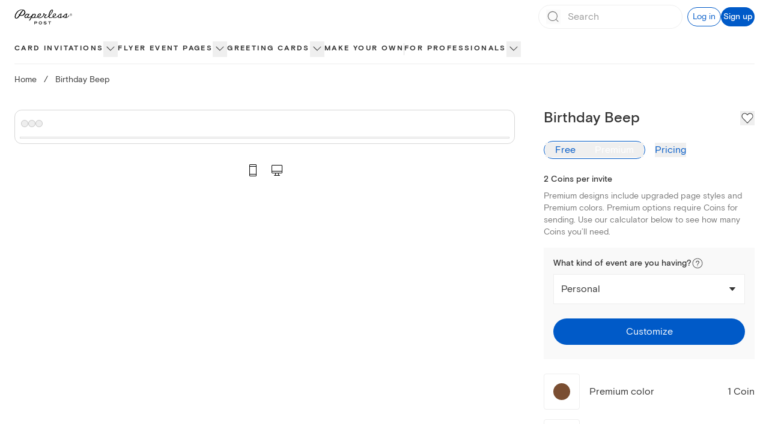

--- FILE ---
content_type: text/html; charset=utf-8
request_url: https://www.paperlesspost.com/composition/81a09e9e-54d0-438a-8000-1a1bcccc6798/preview
body_size: 324767
content:
<!DOCTYPE html><html lang="en"><head><meta charSet="utf-8" data-next-head=""/><meta name="viewport" content="width=device-width,initial-scale=1,minimum-scale=1,maximum-scale=1,user-scalable=no" data-next-head=""/><meta content="noindex, follow" name="robots" data-next-head=""/><link href="https://flyer-cdn.paperlesspost.com/pages-react-tracker/favicon.ico" rel="shortcut icon" data-next-head=""/><meta name="description" content="Customize online cards, invitations, and flyers that reflect your personal style -- for weddings, holidays, birthdays, and other meaningful events." data-next-head=""/><meta property="og:type" content="website" data-next-head=""/><meta property="og:title" content=" - Tap here to view - Paperless Post Flyer" data-next-head=""/><meta property="og:description" content="" data-next-head=""/><meta property="og:url" content="https://www.paperlesspost.com/go/comp-page" data-next-head=""/><meta property="twitter:card" content="summary_large_image" data-next-head=""/><meta property="twitter:description" content="" data-next-head=""/><meta property="twitter:site" content="@paperlesspost" data-next-head=""/><meta property="pages-viewer:page-id" data-next-head=""/><meta property="pages-viewer:event-id" data-next-head=""/><meta property="fb:app_id" content="103384409739156" data-next-head=""/><meta property="og:site_name" content="Paperless Post" data-next-head=""/><meta property="og:image" content="https://assets.ppassets.com/p-4NnYEh3opZ55T7300SyKEt/flyer/artifact/jpeg_large" data-next-head=""/><meta property="og:image:secure_url" content="https://assets.ppassets.com/p-4NnYEh3opZ55T7300SyKEt/flyer/artifact/jpeg_large" data-next-head=""/><meta property="og:image:width" content="1024" data-next-head=""/><meta property="og:image:height" content="1024" data-next-head=""/><meta property="og:image:type" content="image/jpeg" data-next-head=""/><title data-next-head=""> - Tap here to view - Paperless Post Flyer</title><link rel="preload" href="https://ssr-releases-cdn.paperlesspost.com/_next/static/css/6f24391e4d7d5d02.css" as="style"/><link as="font" href="https://assets.ppassets.com/p-e12Xyyvc8lFu6VpuL7j21/flyer/font/woff" type="preload" data-next-head=""/><link as="font" href="https://assets.ppassets.com/p-e12Xyyvc8lFu6VpuL7j21/flyer/font/woff2" type="preload" data-next-head=""/><style data-next-head="">@font-face { font-family: '800 normal-Cooper BT'; src: url("https://assets.ppassets.com/p-e12Xyyvc8lFu6VpuL7j21/flyer/font/woff2") format("woff2"), url("https://assets.ppassets.com/p-e12Xyyvc8lFu6VpuL7j21/flyer/font/woff") format("woff"); font-weight: 800; font-style: 'normal'; }</style><link as="font" href="https://assets.ppassets.com/p-2brG8pw7uL1pkKmYaXme9p/flyer/font/woff" type="preload" data-next-head=""/><link as="font" href="https://assets.ppassets.com/p-2brG8pw7uL1pkKmYaXme9p/flyer/font/woff2" type="preload" data-next-head=""/><style data-next-head="">@font-face { font-family: '800 normal-Netto'; src: url("https://assets.ppassets.com/p-2brG8pw7uL1pkKmYaXme9p/flyer/font/woff2") format("woff2"), url("https://assets.ppassets.com/p-2brG8pw7uL1pkKmYaXme9p/flyer/font/woff") format("woff"); font-weight: 800; font-style: 'normal'; }</style><link as="font" href="https://assets.ppassets.com/p-1fj7Onj5tzW5Pgz8H6RZYN/flyer/font/woff" type="preload" data-next-head=""/><link as="font" href="https://assets.ppassets.com/p-1fj7Onj5tzW5Pgz8H6RZYN/flyer/font/woff2" type="preload" data-next-head=""/><style data-next-head="">@font-face { font-family: '300 normal-Cooper BT'; src: url("https://assets.ppassets.com/p-1fj7Onj5tzW5Pgz8H6RZYN/flyer/font/woff2") format("woff2"), url("https://assets.ppassets.com/p-1fj7Onj5tzW5Pgz8H6RZYN/flyer/font/woff") format("woff"); font-weight: 300; font-style: 'normal'; }</style><link as="font" href="https://flyer-cdn.paperlesspost.com/pages-react-viewer/static/media/basis_grotesque_bold-web.898df8f5.woff" type="preload" data-next-head=""/><link as="font" href="https://flyer-cdn.paperlesspost.com/pages-react-viewer/static/media/basis_grotesque_bold-web.1dfc22d8.woff2" type="preload" data-next-head=""/><style data-next-head="">@font-face { font-family: 'Basis Grotesque Bold'; src: url("https://flyer-cdn.paperlesspost.com/pages-react-viewer/static/media/basis_grotesque_bold-web.1dfc22d8.woff2") format("woff2"), url("https://flyer-cdn.paperlesspost.com/pages-react-viewer/static/media/basis_grotesque_bold-web.898df8f5.woff") format("woff"); font-weight: normal; font-style: 'normal'; }</style><link as="font" href="https://flyer-cdn.paperlesspost.com/pages-react-viewer/static/media/sackers_gothic_normal.woff" type="preload" data-next-head=""/><link as="font" href="https://flyer-cdn.paperlesspost.com/pages-react-viewer/static/media/sackers_gothic_normal.woff2" type="preload" data-next-head=""/><style data-next-head="">@font-face { font-family: 'Sackers-Gothic'; src: url("https://flyer-cdn.paperlesspost.com/pages-react-viewer/static/media/sackers_gothic_normal.woff2") format("woff2"), url("https://flyer-cdn.paperlesspost.com/pages-react-viewer/static/media/sackers_gothic_normal.woff") format("woff"); font-weight: 400; font-style: 'normal'; }</style><link as="font" href="https://flyer-cdn.paperlesspost.com/pages-react-viewer/static/media/plantin_regular.woff" type="preload" data-next-head=""/><link as="font" href="https://flyer-cdn.paperlesspost.com/pages-react-viewer/static/media/plantin_regular.woff2" type="preload" data-next-head=""/><style data-next-head="">@font-face { font-family: 'Plantin'; src: url("https://flyer-cdn.paperlesspost.com/pages-react-viewer/static/media/plantin_regular.woff2") format("woff2"), url("https://flyer-cdn.paperlesspost.com/pages-react-viewer/static/media/plantin_regular.woff") format("woff"); font-weight: 400; font-style: 'normal'; }</style><link as="font" href="https://flyer-cdn.paperlesspost.com/pages-react-viewer/static/media/basis_grotesque_regular-web.af6d1c9f.woff" type="preload" data-next-head=""/><link as="font" href="https://flyer-cdn.paperlesspost.com/pages-react-viewer/static/media/basis_grotesque_regular-web.7a9ef722.woff2" type="preload" data-next-head=""/><style data-next-head="">@font-face { font-family: 'Basis Grotesque'; src: url("https://flyer-cdn.paperlesspost.com/pages-react-viewer/static/media/basis_grotesque_regular-web.7a9ef722.woff2") format("woff2"), url("https://flyer-cdn.paperlesspost.com/pages-react-viewer/static/media/basis_grotesque_regular-web.af6d1c9f.woff") format("woff"); font-weight: 400; font-style: 'normal'; }</style><link as="font" href="https://flyer-cdn.paperlesspost.com/pages-react-viewer/static/media/basis_grotesque_medium-web.f175c929.woff" type="preload" data-next-head=""/><link as="font" href="https://flyer-cdn.paperlesspost.com/pages-react-viewer/static/media/basis_grotesque_medium-web.2ca547ac.woff2" type="preload" data-next-head=""/><style data-next-head="">@font-face { font-family: 'Basis Grotesque'; src: url("https://flyer-cdn.paperlesspost.com/pages-react-viewer/static/media/basis_grotesque_medium-web.2ca547ac.woff2") format("woff2"), url("https://flyer-cdn.paperlesspost.com/pages-react-viewer/static/media/basis_grotesque_medium-web.f175c929.woff") format("woff"); font-weight: 500; font-style: 'normal'; }</style><link as="font" href="https://flyer-cdn.paperlesspost.com/pages-react-viewer/static/media/basis_grotesque_bold-web.898df8f5.woff" type="preload" data-next-head=""/><link as="font" href="https://flyer-cdn.paperlesspost.com/pages-react-viewer/static/media/basis_grotesque_bold-web.1dfc22d8.woff2" type="preload" data-next-head=""/><style data-next-head="">@font-face { font-family: 'Basis Grotesque'; src: url("https://flyer-cdn.paperlesspost.com/pages-react-viewer/static/media/basis_grotesque_bold-web.1dfc22d8.woff2") format("woff2"), url("https://flyer-cdn.paperlesspost.com/pages-react-viewer/static/media/basis_grotesque_bold-web.898df8f5.woff") format("woff"); font-weight: 700; font-style: 'normal'; }</style><link rel="stylesheet" href="https://ssr-releases-cdn.paperlesspost.com/_next/static/css/6f24391e4d7d5d02.css" data-n-g=""/><noscript data-n-css=""></noscript><script defer="" noModule="" src="https://ssr-releases-cdn.paperlesspost.com/_next/static/chunks/polyfills-42372ed130431b0a.js"></script><script src="https://ssr-releases-cdn.paperlesspost.com/_next/static/chunks/webpack-0d8907c6310e16b1.js" defer=""></script><script src="https://ssr-releases-cdn.paperlesspost.com/_next/static/chunks/main-593d4985ffa139ed.js" defer=""></script><script src="https://ssr-releases-cdn.paperlesspost.com/_next/static/chunks/commons-dfbb199711c2d012.js" defer=""></script><script src="https://ssr-releases-cdn.paperlesspost.com/_next/static/chunks/pages/_app-c00929eddaf57b81.js" defer=""></script><script src="https://ssr-releases-cdn.paperlesspost.com/_next/static/chunks/pages/composition/%5Bid%5D/preview-0d2c21a10c14e035.js" defer=""></script><script src="https://ssr-releases-cdn.paperlesspost.com/_next/static/c293936/_buildManifest.js" defer=""></script><script src="https://ssr-releases-cdn.paperlesspost.com/_next/static/c293936/_ssgManifest.js" defer=""></script></head><body><link rel="preload" as="image" href="https://assets.ppassets.com/p-4NnYEh3opZ55T7300SyKEt/flyer/artifact/static_thumb_medium"/><div id="__next"><div></div><style data-emotion="pp dkleda-Outer">.pp-dkleda-Outer{visibility:hidden;width:100px;overflow:scroll;position:absolute;}</style><div class="pp-dkleda-Outer evw6nny0"></div><style data-emotion="pp-global m1tknn">@import url('https://fonts.googleapis.com/css?family=Roboto+Mono:400,500,700');*{box-sizing:border-box;}html,body,div,span,applet,object,iframe,h1,h2,h3,h4,h5,h6,p,blockquote,pre,a,abbr,acronym,address,big,cite,code,del,dfn,em,img,ins,kbd,q,s,samp,small,strike,strong,sub,sup,tt,var,b,u,i,center,dl,dt,dd,ol,ul,li,fieldset,form,label,legend,table,caption,tbody,tfoot,thead,tr,th,td,article,aside,canvas,details,embed,figure,figcaption,footer,header,hgroup,menu,nav,output,ruby,section,summary,time,mark,audio,video,hr{margin:0;padding:0;border:0;font-size:100%;font:inherit;vertical-align:baseline;}article,aside,details,figcaption,figure,footer,header,hgroup,menu,nav,section{display:block;}body{line-height:1;}ol,ul{list-style:none;}blockquote,q{quotes:none;}blockquote:before,blockquote:after,q:before,q:after{content:'';content:none;}table{border-collapse:collapse;border-spacing:0;}a{-webkit-text-decoration:none;text-decoration:none;}body,textarea,input,button{font-family:'Basis Grotesque',Helvetica,Arial,sans-serif;}html,body{-webkit-font-smoothing:antialiased;-moz-osx-font-smoothing:grayscale;}address{font-style:normal;}button{background:transparent;border:none;color:inherit;cursor:pointer;font:inherit;margin:0;outline:none;overflow:visible;padding:0;-webkit-user-select:none;-moz-user-select:none;-ms-user-select:none;user-select:none;width:auto;line-height:normal;-webkit-font-smoothing:inherit;-moz-osx-font-smoothing:inherit;-webkit-appearance:none;}button::-moz-focus-inner{border:0;padding:0;}</style><div><style data-emotion="pp-global z0c8gy">html,body{overflow-x:hidden;width:100%;}#media-root,#graphics{height:100%;width:100%;}#graphics{position:relative;overflow:hidden;opacity:0;}#selection-canvas{position:absolute;top:0;left:0;}.scenario{position:absolute;perspective:100vh;}.scenarioChild{position:relative;}.scene{position:absolute;top:0;left:0;transform-origin:50% 50%;}.scenario,.scenarioChild,.scene{width:inherit;height:inherit;-webkit-backface-visibility:hidden;backface-visibility:hidden;transform-style:preserve-3d;}.scene canvas{-webkit-backface-visibility:hidden;backface-visibility:hidden;}#card,#envelopeCard{-webkit-filter:drop-shadow(3px 3px 8px rgba(0,0,0,0.25));filter:drop-shadow(3px 3px 8px rgba(0,0,0,0.25));}#envelopeCard{display:-webkit-box;display:-webkit-flex;display:-ms-flexbox;display:flex;-webkit-align-items:center;-webkit-box-align:center;-ms-flex-align:center;align-items:center;-webkit-box-pack:center;-ms-flex-pack:center;-webkit-justify-content:center;justify-content:center;}</style><style data-emotion="pp 3tgt83-ReceiverFrame">.pp-3tgt83-ReceiverFrame{position:relative;height:100dvh;}</style><div class="pp-3tgt83-ReceiverFrame esl3o600"><style data-emotion="pp w7e134-Root-root">.pp-w7e134-Root-root{background-color:#7a4e32;border-radius:0px;height:100%;width:100%;transform-origin:left top;-webkit-transition:-webkit-transform 0.3s cubic-bezier(0.075, 0.82, 0.165, 1);transition:transform 0.3s cubic-bezier(0.075, 0.82, 0.165, 1);}@media only screen and (min-aspect-ratio: 90/100) and (max-aspect-ratio: 100/85) and (min-width: 600px){.pp-w7e134-Root-root{width:100%;}}</style><div class="pp-w7e134-Root-root enlg00a0"><style data-emotion="pp dnqxtj-ScrollFrame">.pp-dnqxtj-ScrollFrame{container-type:size;container-name:scroll-frame;display:-webkit-box;display:-webkit-flex;display:-ms-flexbox;display:flex;-webkit-flex-direction:column;-ms-flex-direction:column;flex-direction:column;height:100%;width:100%;overflow-y:auto;}</style><div width="100%" class="pp-dnqxtj-ScrollFrame enlg00a1"><style data-emotion="pp 1p11rpr-header animation-1t33bws">.pp-1p11rpr-header{width:100%;height:56px;}@media (prefers-reduced-motion:no-preference){.pp-1p11rpr-header{-webkit-animation-name:animation-1t33bws;animation-name:animation-1t33bws;-webkit-animation-timing-function:cubic-bezier(0.215, 0.61, 0.355, 1);animation-timing-function:cubic-bezier(0.215, 0.61, 0.355, 1);-webkit-animation-fill-mode:both;animation-fill-mode:both;-webkit-animation-delay:calc(var(--order) * 160ms + 250ms);animation-delay:calc(var(--order) * 160ms + 250ms);-webkit-animation-duration:800ms;animation-duration:800ms;}}@media only screen and (min-width: 600px){.pp-1p11rpr-header{height:64px;}}@media only screen and (orientation: landscape){.pp-1p11rpr-header{top:0;}}@-webkit-keyframes animation-1t33bws{0%{opacity:0;-webkit-transform:translateY(8dvh);-moz-transform:translateY(8dvh);-ms-transform:translateY(8dvh);transform:translateY(8dvh);}100%{opacity:1;-webkit-transform:translateY(0px);-moz-transform:translateY(0px);-ms-transform:translateY(0px);transform:translateY(0px);}}@keyframes animation-1t33bws{0%{opacity:0;-webkit-transform:translateY(8dvh);-moz-transform:translateY(8dvh);-ms-transform:translateY(8dvh);transform:translateY(8dvh);}100%{opacity:1;-webkit-transform:translateY(0px);-moz-transform:translateY(0px);-ms-transform:translateY(0px);transform:translateY(0px);}}</style><style data-emotion="pp 12imxzk-Header-header">.pp-12imxzk-Header-header{display:-webkit-box;display:-webkit-flex;display:-ms-flexbox;display:flex;-webkit-flex-shrink:0;-ms-flex-negative:0;flex-shrink:0;-webkit-align-items:center;-webkit-box-align:center;-ms-flex-align:center;align-items:center;-webkit-box-pack:start;-ms-flex-pack:start;-webkit-justify-content:flex-start;justify-content:flex-start;color:#cce2e9;font-family:"Basis Grotesque",Helvetica,Arial,sans-serif;width:100%;position:-webkit-sticky;position:sticky;top:0;z-index:10;margin:0;padding:8px;background-color:rgb(from #7a4e32 r g b / 5%);-webkit-mask-image:linear-gradient(
        0deg,
        rgba(255, 255, 255, 0) 0%,
        rgba(250, 250, 250, 1) 30%,
        rgba(255, 255, 255, 1) 100%
      );mask-image:linear-gradient(
        0deg,
        rgba(255, 255, 255, 0) 0%,
        rgba(250, 250, 250, 1) 30%,
        rgba(255, 255, 255, 1) 100%
      );-webkit-backdrop-filter:blur(8px);backdrop-filter:blur(8px);width:100%;height:56px;}@media only screen and (min-width: 1024px){.pp-12imxzk-Header-header{display:-webkit-box;display:-webkit-flex;display:-ms-flexbox;display:flex;}.pp-12imxzk-Header-header:hover{cursor:initial;}}@media (prefers-reduced-motion:no-preference){.pp-12imxzk-Header-header{-webkit-animation-name:animation-1t33bws;animation-name:animation-1t33bws;-webkit-animation-timing-function:cubic-bezier(0.215, 0.61, 0.355, 1);animation-timing-function:cubic-bezier(0.215, 0.61, 0.355, 1);-webkit-animation-fill-mode:both;animation-fill-mode:both;-webkit-animation-delay:calc(var(--order) * 160ms + 250ms);animation-delay:calc(var(--order) * 160ms + 250ms);-webkit-animation-duration:800ms;animation-duration:800ms;}}@media only screen and (min-width: 600px){.pp-12imxzk-Header-header{height:64px;}}@media only screen and (orientation: landscape){.pp-12imxzk-Header-header{top:0;}}</style><header data-testid="flyer-header" class="pp-12imxzk-Header-header e11t3ifo0"><style data-emotion="pp pseol7-HeaderLink">.pp-pseol7-HeaderLink{color:inherit;display:block;font-family:inherit;padding:8px;margin:0;cursor:default!important;-webkit-transition:color 0.2s cubic-bezier(1, 0, 0, 1);transition:color 0.2s cubic-bezier(1, 0, 0, 1);}@media only screen and (min-width: 1024px){.pp-pseol7-HeaderLink:hover{color:#00479e;cursor:pointer;}}.pp-pseol7-HeaderLink:hover .e1opomzr0{display:block;}@media only screen and (min-width: 1024px){.pp-pseol7-HeaderLink{padding:8px;}}</style><a class="pp-pseol7-HeaderLink e1opomzr1"><style data-emotion="pp 13vph56-LogoWrapper">.pp-13vph56-LogoWrapper{-webkit-align-items:center;-webkit-box-align:center;-ms-flex-align:center;align-items:center;display:-webkit-box;display:-webkit-flex;display:-ms-flexbox;display:flex;color:inherit;-webkit-flex-direction:column;-ms-flex-direction:column;flex-direction:column;-webkit-box-pack:center;-ms-flex-pack:center;-webkit-justify-content:center;justify-content:center;width:225px;height:24px;padding:0 0 0 8px;}.pp-13vph56-LogoWrapper svg{fill:currentColor;width:100%;}</style><span class="pp-13vph56-LogoWrapper e1opomzr2"><svg height="12" viewBox="0 0 225 12" width="225" x="0" xmlns="http://www.w3.org/2000/svg" y="0"><path d="M177.615 0H170.055V11.76H172.297C172.297 10.2075 172.297 8.655 171.967 6.7875L172.147 6.6375C174.105 7.1325 175.702 7.1325 177.315 7.1325V4.95C175.732 4.95 174.15 4.95 172.132 5.445L171.967 5.295C172.327 3.9825 172.328 3.0675 171.998 1.875L172.268 1.725C174.27 2.085 175.935 2.085 177.615 2.085V0ZM183.93 0H181.688V11.745H189.098V9.6675C187.455 9.6675 185.782 9.6675 183.9 10.0275L183.645 9.7725C183.93 6.4275 183.93 3.2175 183.93 0ZM190.035 0C191.408 2.58 192.773 5.1375 194.28 7.71C194.145 9.0675 194.16 10.4025 194.16 11.745H196.388C196.388 10.3875 196.388 9.0675 196.253 7.695C197.76 5.13 199.132 2.5575 200.497 0H198.09C197.16 1.8225 196.207 3.645 195.397 6H195.143C194.333 3.645 193.395 1.8375 192.45 0H190.035ZM211.702 0H204.022V11.7525H211.86V9.675C210.098 9.675 208.335 9.675 206.242 10.035L205.987 9.78C206.272 8.7525 206.272 7.8075 206.032 6.51L206.228 6.36C208.185 6.8775 209.783 6.8775 211.41 6.8775V4.71C209.798 4.71 208.155 4.71 206.197 5.19L206.032 5.04C206.28 3.8325 206.28 2.94 205.973 1.875L206.242 1.725C208.305 2.085 210.007 2.07 211.71 2.07V0H211.702ZM220.635 0C221.437 0 224.715 0.33 224.715 3.78C224.715 5.9775 223.042 6.87 221.43 6.96V7.23C222.945 8.685 223.965 10.2 224.955 11.685L225 11.7525H222.465L219.585 7.41C219.15 7.38 218.7 7.26 218.062 6.975C218.318 8.6625 218.332 10.335 218.332 11.7525H216.09V0H220.635ZM218.048 1.8675C218.348 3.24 218.347 4.485 218.077 5.9025L218.317 6.0525C218.992 5.7075 219.645 5.6775 220.23 5.6775C221.07 5.6775 222.367 5.2425 222.367 3.825C222.367 2.4075 221.085 2.0325 220.26 2.0325C219.675 2.0325 219.097 2.0325 218.317 1.7175L218.048 1.8675ZM0 0.285H4.0725C6 0.285 7.8525 1.3875 7.8525 3.7125C7.8525 6.15 5.925 7.2225 4.2825 7.2225C3.015 7.2225 2.0925 7.2225 1.005 6.915C1.185 8.7075 1.1925 10.2525 1.1925 11.7525H0V0.285ZM3.9375 6.135C5.4975 6.135 6.6 5.355 6.6 3.75C6.6 2.145 5.4075 1.365 3.8475 1.365C2.9775 1.365 2.145 1.365 1.155 1.1625L0.975 1.3125C1.1625 2.97 1.1625 4.575 1.005 6.225L1.155 6.39C2.1825 6.1425 3.0675 6.1425 3.93 6.1425L3.9375 6.135ZM14.535 0.285H15.84L20.4525 11.7525H19.185C18.6675 10.515 18.1575 9.255 17.805 7.83L17.655 7.695C15.435 7.9425 14.82 7.9575 12.7275 7.695L12.5625 7.845C12.18 9.165 11.6625 10.4775 11.1525 11.7525H9.9L14.535 0.285ZM17.2275 6.96L17.3325 6.825C16.4925 5.0025 15.8475 3.3525 15.36 1.4175H14.9925C14.475 3.375 13.815 5.0775 13.005 6.81L13.095 6.96C14.7525 6.7275 15.5775 6.6975 17.2275 6.96ZM24.5175 0.285H28.59C30.5175 0.285 32.37 1.3875 32.37 3.7125C32.37 6.15 30.4425 7.2225 28.8 7.2225C27.5325 7.2225 26.61 7.2225 25.5225 6.915C25.7025 8.7075 25.71 10.2525 25.71 11.7525H24.5175V0.285ZM28.4625 6.135C30.0225 6.135 31.125 5.355 31.125 3.75C31.125 2.145 29.9325 1.365 28.3725 1.365C27.5025 1.365 26.67 1.365 25.68 1.1625L25.5 1.3125C25.6875 2.97 25.6875 4.575 25.53 6.225L25.68 6.39C26.7075 6.1425 27.5925 6.1425 28.455 6.1425L28.4625 6.135ZM36.555 0.285H43.8V1.3725C41.8575 1.3725 39.9225 1.4325 37.7175 1.17L37.5375 1.32C37.725 2.67 37.725 4.0125 37.5675 5.3925L37.7025 5.5575C39.8025 5.325 41.64 5.325 43.5075 5.325V6.4425C41.64 6.4425 39.8025 6.4425 37.7175 6.195L37.5675 6.36C37.7325 7.83 37.7475 9.24 37.5525 10.71L37.7175 10.89C39.9525 10.6575 41.9475 10.6575 43.95 10.6575V11.775H36.555V0.285ZM48.645 0.285H52.7175C54.6 0.285 56.4975 1.3875 56.4975 3.7275C56.4975 5.715 55.1475 6.8175 53.355 6.945V7.1325C54.5925 8.6325 55.62 10.2225 56.6475 11.745H55.3125L52.2675 7.185C51.4275 7.17 50.61 7.14 49.65 6.9075C49.83 8.64 49.8375 10.23 49.8375 11.745H48.645V0.285ZM52.5825 6.21C54.1425 6.21 55.245 5.37 55.245 3.7875C55.245 2.205 54.0525 1.365 52.4925 1.365C51.6525 1.365 50.775 1.35 49.8 1.1775L49.62 1.3275C49.8075 3.075 49.8225 4.605 49.65 6.285L49.8 6.435C50.7825 6.2475 51.7125 6.2325 52.575 6.2325L52.5825 6.21ZM61.14 0.285H62.3325C62.3325 3.7275 62.3325 7.0875 62.145 10.695L62.31 10.875C64.365 10.6425 66.2475 10.6425 68.1 10.6425V11.76H61.1475V0.285H61.14ZM72.18 0.285H79.425V1.3725C77.4825 1.3725 75.5475 1.4325 73.3425 1.17L73.1625 1.32C73.35 2.67 73.35 4.0125 73.1925 5.3925L73.3275 5.5575C75.4275 5.325 77.265 5.325 79.1325 5.325V6.4425C77.265 6.4425 75.4275 6.4425 73.3425 6.195L73.1925 6.36C73.3575 7.83 73.3725 9.24 73.1775 10.71L73.3425 10.89C75.5775 10.6575 77.5725 10.6575 79.575 10.6575V11.775H72.18V0.285ZM83.2275 8.6325L84.33 8.235C84.8175 10.0425 86.1225 10.8975 87.5775 10.8975C88.83 10.8975 90.225 10.2825 90.225 8.7675C90.225 7.3425 88.9425 7.035 87.84 6.6975L86.7825 6.36C85.65 6.0075 83.64 5.2875 83.64 3.1575C83.64 1.0275 85.4925 0.0525 87.39 0.0525C89.2875 0.0525 90.7125 1.065 91.2 2.79L90.1275 3.2325C89.715 1.965 88.7175 1.1475 87.2925 1.1475C85.9575 1.1475 84.9 1.8975 84.9 3.06C84.9 4.515 86.52 5.0325 87.27 5.265L88.4025 5.6325C89.67 6.045 91.5225 6.5325 91.5225 8.6175C91.5225 10.7025 89.745 12.015 87.585 12.015C85.8225 12.015 83.91 11.13 83.25 8.6475L83.2275 8.6325ZM95.0925 8.6325L96.195 8.235C96.6825 10.0425 97.9875 10.8975 99.4425 10.8975C100.695 10.8975 102.09 10.2825 102.09 8.7675C102.09 7.3425 100.808 7.035 99.705 6.6975L98.6475 6.36C97.515 6.0075 95.4975 5.2875 95.4975 3.1575C95.4975 1.0275 97.3575 0.0525 99.255 0.0525C101.152 0.0525 102.577 1.065 103.065 2.79L101.993 3.2325C101.58 1.965 100.583 1.1475 99.1575 1.1475C97.8225 1.1475 96.7575 1.8975 96.7575 3.06C96.7575 4.515 98.3775 5.0325 99.1275 5.265L100.26 5.6325C101.52 6.045 103.373 6.5325 103.373 8.6175C103.373 10.7025 101.595 12.015 99.435 12.015C97.6725 12.015 95.76 11.13 95.1 8.6475L95.0925 8.6325ZM114.675 0.285H118.748C120.675 0.285 122.527 1.3875 122.527 3.7125C122.527 6.15 120.6 7.2225 118.958 7.2225C117.69 7.2225 116.768 7.2225 115.68 6.915C115.86 8.7075 115.868 10.2525 115.868 11.7525H114.675V0.285ZM118.612 6.135C120.172 6.135 121.275 5.355 121.275 3.75C121.275 2.145 120.082 1.365 118.522 1.365C117.652 1.365 116.82 1.365 115.83 1.1625L115.65 1.3125C115.837 2.97 115.838 4.575 115.68 6.225L115.83 6.39C116.858 6.1425 117.742 6.1425 118.605 6.1425L118.612 6.135ZM125.805 6.03C125.805 2.5725 128.377 0.045 131.565 0.045C134.752 0.045 137.31 2.6475 137.31 6.03C137.31 9.4125 134.752 12 131.55 12C128.347 12 125.805 9.5025 125.805 6.03ZM136.035 6.03C136.035 3.225 134.003 1.1625 131.58 1.1625C129.158 1.1625 127.065 3.2025 127.065 6.03C127.065 8.8575 129.135 10.8825 131.58 10.8825C134.025 10.8825 136.035 8.8425 136.035 6.03ZM140.678 8.6325L141.78 8.235C142.267 10.0425 143.572 10.8975 145.027 10.8975C146.28 10.8975 147.675 10.2825 147.675 8.7675C147.675 7.3425 146.4 7.035 145.297 6.6975L144.24 6.36C143.108 6.0075 141.098 5.2875 141.098 3.1575C141.098 1.0275 142.942 0.0525 144.84 0.0525C146.737 0.0525 148.162 1.065 148.65 2.79L147.578 3.2325C147.165 1.965 146.168 1.1475 144.743 1.1475C143.408 1.1475 142.35 1.8975 142.35 3.06C142.35 4.515 143.97 5.0325 144.72 5.265L145.853 5.6325C147.12 6.045 148.965 6.5325 148.965 8.6175C148.965 10.7025 147.187 12.015 145.027 12.015C143.265 12.015 141.352 11.13 140.692 8.6475L140.678 8.6325ZM155.73 1.1775C154.245 1.365 152.978 1.365 151.688 1.365V0.285H160.598V1.3725C159.315 1.3725 158.04 1.3725 156.555 1.185C156.69 3.8775 156.743 6.42 156.743 8.9625V11.7525H155.55V8.9625C155.55 6.42 155.595 3.8775 155.73 1.185V1.1775Z"></path></svg></span></a></header><style data-emotion="pp l8oww9-main">@media only screen and (orientation: landscape){.pp-l8oww9-main{height:100%;}}</style><style data-emotion="pp 1ezljct-Main-main">.pp-1ezljct-Main-main{width:100%;padding:0px;}@media only screen and (orientation: landscape),only screen and (min-aspect-ratio: 90/100) and (max-aspect-ratio: 100/85) and (min-width: 600px){.pp-1ezljct-Main-main{display:-webkit-box;display:-webkit-flex;display:-ms-flexbox;display:flex;-webkit-flex-direction:column;-ms-flex-direction:column;flex-direction:column;overflow-x:hidden;overflow-y:scroll;overflow:initial;}}@media only screen and (orientation: landscape){.pp-1ezljct-Main-main{height:100%;}}</style><section id="main" class="pp-1ezljct-Main-main enlg00a2"><div class="pp-1b5p2my-Content enlg00a3"><style data-emotion="pp 16rlne5-blocks">.pp-16rlne5-blocks{padding-top:0;}@media only screen and (orientation: landscape){.pp-16rlne5-blocks{padding:0;}}</style><style data-emotion="pp 2wl5nr-BlocksWrapper-blocks">.pp-2wl5nr-BlocksWrapper-blocks{position:relative;text-align:center;padding-top:0;}@media only screen and (min-width: 600px){.pp-2wl5nr-BlocksWrapper-blocks{position:static;}}@media only screen and (orientation: landscape){.pp-2wl5nr-BlocksWrapper-blocks{padding:0;}}</style><div class="pp-2wl5nr-BlocksWrapper-blocks e1v0x82c0"><style data-emotion="pp s6tks0-InnerWrapper">.pp-s6tks0-InnerWrapper{position:static;-webkit-transform:none;-moz-transform:none;-ms-transform:none;transform:none;}</style><div class="pp-s6tks0-InnerWrapper e1v0x82c1"><style data-emotion="pp lt8m2j-HeroWrapper animation-1ci774r">.pp-lt8m2j-HeroWrapper{display:block;}@media (prefers-reduced-motion: no-preference){.pp-lt8m2j-HeroWrapper{-webkit-animation-timeline:view();animation-timeline:view();-webkit-animation-name:animation-1ci774r;animation-name:animation-1ci774r;-webkit-animation-duration:1200ms;animation-duration:1200ms;-webkit-animation-fill-mode:both;animation-fill-mode:both;-webkit-animation-timing-function:cubic-bezier(0.215, 0.61, 0.355, 1);animation-timing-function:cubic-bezier(0.215, 0.61, 0.355, 1);}}@container scroll-frame (min-width: 1024px){.pp-lt8m2j-HeroWrapper{display:-webkit-box;display:-webkit-flex;display:-ms-flexbox;display:flex;-webkit-flex-direction:row-reverse;-ms-flex-direction:row-reverse;flex-direction:row-reverse;-webkit-box-pack:center;-ms-flex-pack:center;-webkit-justify-content:center;justify-content:center;}}@-webkit-keyframes animation-1ci774r{exit 30%{-webkit-transform:scale(1) translateY(0px);-moz-transform:scale(1) translateY(0px);-ms-transform:scale(1) translateY(0px);transform:scale(1) translateY(0px);opacity:1;}exit 100%{-webkit-transform:scale(.98) translateY(-12cqh);-moz-transform:scale(.98) translateY(-12cqh);-ms-transform:scale(.98) translateY(-12cqh);transform:scale(.98) translateY(-12cqh);opacity:0;}}@keyframes animation-1ci774r{exit 30%{-webkit-transform:scale(1) translateY(0px);-moz-transform:scale(1) translateY(0px);-ms-transform:scale(1) translateY(0px);transform:scale(1) translateY(0px);opacity:1;}exit 100%{-webkit-transform:scale(.98) translateY(-12cqh);-moz-transform:scale(.98) translateY(-12cqh);-ms-transform:scale(.98) translateY(-12cqh);transform:scale(.98) translateY(-12cqh);opacity:0;}}</style><div class="pp-lt8m2j-HeroWrapper e1v0x82c2"><style data-emotion="pp a70b3x-primaryMedia animation-1t33bws">.pp-a70b3x-primaryMedia{--premium-toggle-height:0px;--margin-unit:0px;--padding-unit:16px;--header-scroll-height:72px;--header-height:44px;--canvas-scale:1;--base-width:calc(var(--max-height) * var(--canvas-aspect-ratio));--base-height:calc(var(--max-width) / var(--canvas-aspect-ratio));--width:min(var(--max-width),var(--base-width));--height:min(var(--max-height),var(--base-height));-webkit-transition:all 0.2s ease-in-out;transition:all 0.2s ease-in-out;padding:0px;margin:0 auto 0px;height:calc(var(--height) * var(--canvas-scale));width:calc(var(--width) * var(--canvas-scale));max-width:var(--max-width);-webkit-animation-duration:1200ms;animation-duration:1200ms;}@supports not (container-type:inline-size){.pp-a70b3x-primaryMedia{--max-height:calc(0.6 * 600px);--max-width:calc(
          600px - (var(--padding-unit) * 2) - var(--margin-unit) * 2
        );}}@container scroll-frame (min-width:0px){.pp-a70b3x-primaryMedia{--max-height:60cqh;--max-width:calc(100cqw - (var(--padding-unit) * 2) - var(--margin-unit) * 2);}}@container scroll-frame (min-width: 1024px){.pp-a70b3x-primaryMedia{--margin-unit:32px;--max-width:calc(50cqw - (var(--padding-unit) * 2) - (var(--margin-unit) * 2));--max-height:calc(98cqh - var(--header-scroll-height) * 2);top:var(--header-scroll-height);position:-webkit-sticky;position:sticky;margin-bottom:80px;}}@container scroll-frame (min-width: 1280px){.pp-a70b3x-primaryMedia{--margin-unit:48px;}}.pp-a70b3x-primaryMedia >div:hover::after{content:none;}@media (prefers-reduced-motion:no-preference){.pp-a70b3x-primaryMedia{-webkit-animation-name:animation-1t33bws;animation-name:animation-1t33bws;-webkit-animation-timing-function:cubic-bezier(0.215, 0.61, 0.355, 1);animation-timing-function:cubic-bezier(0.215, 0.61, 0.355, 1);-webkit-animation-fill-mode:both;animation-fill-mode:both;-webkit-animation-delay:calc(1 * 160ms + 250ms);animation-delay:calc(1 * 160ms + 250ms);-webkit-animation-duration:800ms;animation-duration:800ms;}}@-webkit-keyframes animation-1t33bws{0%{opacity:0;-webkit-transform:translateY(8dvh);-moz-transform:translateY(8dvh);-ms-transform:translateY(8dvh);transform:translateY(8dvh);}100%{opacity:1;-webkit-transform:translateY(0px);-moz-transform:translateY(0px);-ms-transform:translateY(0px);transform:translateY(0px);}}@keyframes animation-1t33bws{0%{opacity:0;-webkit-transform:translateY(8dvh);-moz-transform:translateY(8dvh);-ms-transform:translateY(8dvh);transform:translateY(8dvh);}100%{opacity:1;-webkit-transform:translateY(0px);-moz-transform:translateY(0px);-ms-transform:translateY(0px);transform:translateY(0px);}}</style><style data-emotion="pp 1hue3s5-BlockWrapper-primaryMedia">.pp-1hue3s5-BlockWrapper-primaryMedia{--canvas-aspect-ratio:1;color:#cce2e9;margin:0;outline:none;position:relative;text-align:center;width:100%;--premium-toggle-height:0px;--margin-unit:0px;--padding-unit:16px;--header-scroll-height:72px;--header-height:44px;--canvas-scale:1;--base-width:calc(var(--max-height) * var(--canvas-aspect-ratio));--base-height:calc(var(--max-width) / var(--canvas-aspect-ratio));--width:min(var(--max-width),var(--base-width));--height:min(var(--max-height),var(--base-height));-webkit-transition:all 0.2s ease-in-out;transition:all 0.2s ease-in-out;padding:0px;margin:0 auto 0px;height:calc(var(--height) * var(--canvas-scale));width:calc(var(--width) * var(--canvas-scale));max-width:var(--max-width);-webkit-animation-duration:1200ms;animation-duration:1200ms;}@supports not (container-type:inline-size){.pp-1hue3s5-BlockWrapper-primaryMedia{--max-height:calc(0.6 * 600px);--max-width:calc(
          600px - (var(--padding-unit) * 2) - var(--margin-unit) * 2
        );}}@container scroll-frame (min-width:0px){.pp-1hue3s5-BlockWrapper-primaryMedia{--max-height:60cqh;--max-width:calc(100cqw - (var(--padding-unit) * 2) - var(--margin-unit) * 2);}}@container scroll-frame (min-width: 1024px){.pp-1hue3s5-BlockWrapper-primaryMedia{--margin-unit:32px;--max-width:calc(50cqw - (var(--padding-unit) * 2) - (var(--margin-unit) * 2));--max-height:calc(98cqh - var(--header-scroll-height) * 2);top:var(--header-scroll-height);position:-webkit-sticky;position:sticky;margin-bottom:80px;}}@container scroll-frame (min-width: 1280px){.pp-1hue3s5-BlockWrapper-primaryMedia{--margin-unit:48px;}}.pp-1hue3s5-BlockWrapper-primaryMedia >div:hover::after{content:none;}@media (prefers-reduced-motion:no-preference){.pp-1hue3s5-BlockWrapper-primaryMedia{-webkit-animation-name:animation-1t33bws;animation-name:animation-1t33bws;-webkit-animation-timing-function:cubic-bezier(0.215, 0.61, 0.355, 1);animation-timing-function:cubic-bezier(0.215, 0.61, 0.355, 1);-webkit-animation-fill-mode:both;animation-fill-mode:both;-webkit-animation-delay:calc(1 * 160ms + 250ms);animation-delay:calc(1 * 160ms + 250ms);-webkit-animation-duration:800ms;animation-duration:800ms;}}</style><section data-block-type="primary_media" id="block-style-id-0" class="pp-1hue3s5-BlockWrapper-primaryMedia e1xwqgqn0"><style data-emotion="pp a050yp-BlockContainer">.pp-a050yp-BlockContainer{background-color:transparent;display:-webkit-box;display:-webkit-flex;display:-ms-flexbox;display:flex;-webkit-flex-direction:column;-ms-flex-direction:column;flex-direction:column;height:100%;position:relative;width:100%;}</style><div class="pp-a050yp-BlockContainer e1xwqgqn1"><style data-emotion="pp 1huk2y3-blockInner-blockInnerPrimaryMedia">.pp-1huk2y3-blockInner-blockInnerPrimaryMedia{text-align:center;padding-top:33px;border-color:#44291b;border-style:solid;padding-left:30px;padding-right:30px;padding-bottom:44px;border-top-width:0px;background-color:#7a4e32;border-left-width:10px;border-right-width:10px;border-bottom-width:10px;}.pp-1huk2y3-blockInner-blockInnerPrimaryMedia.pp-1huk2y3-blockInner-blockInnerPrimaryMedia{height:100%;margin:0;padding:0;}@media only screen and (minWidth: 600px){.pp-1huk2y3-blockInner-blockInnerPrimaryMedia{margin-top:0px;margin-left:0px;padding-top:34px;margin-right:0px;padding-left:10%;margin-bottom:0px;padding-right:10%;padding-bottom:34px;}}@media only screen and (min-width: 600px){.pp-1huk2y3-blockInner-blockInnerPrimaryMedia{margin-top:0px;margin-left:0px;padding-top:34px;margin-right:0px;padding-left:10%;margin-bottom:0px;padding-right:10%;padding-bottom:34px;}}</style><style data-emotion="pp qfg9pk-BlockInner-blockInner-blockInnerPrimaryMedia">.pp-qfg9pk-BlockInner-blockInner-blockInnerPrimaryMedia{-webkit-align-items:center;-webkit-box-align:center;-ms-flex-align:center;align-items:center;color:inherit;display:-webkit-box;display:-webkit-flex;display:-ms-flexbox;display:flex;-webkit-flex-direction:column;-ms-flex-direction:column;flex-direction:column;max-width:none;padding:3em 1em 58px;z-index:0;text-align:center;padding-top:33px;border-color:#44291b;border-style:solid;padding-left:30px;padding-right:30px;padding-bottom:44px;border-top-width:0px;background-color:#7a4e32;border-left-width:10px;border-right-width:10px;border-bottom-width:10px;}@media only screen and (min-width: 600px){.pp-qfg9pk-BlockInner-blockInner-blockInnerPrimaryMedia{padding:4.5em 4.7em 6em 4.7em;}}.pp-qfg9pk-BlockInner-blockInner-blockInnerPrimaryMedia.pp-qfg9pk-BlockInner-blockInner-blockInnerPrimaryMedia{height:100%;margin:0;padding:0;}@media only screen and (minWidth: 600px){.pp-qfg9pk-BlockInner-blockInner-blockInnerPrimaryMedia{margin-top:0px;margin-left:0px;padding-top:34px;margin-right:0px;padding-left:10%;margin-bottom:0px;padding-right:10%;padding-bottom:34px;}}@media only screen and (min-width: 600px){.pp-qfg9pk-BlockInner-blockInner-blockInnerPrimaryMedia{margin-top:0px;margin-left:0px;padding-top:34px;margin-right:0px;padding-left:10%;margin-bottom:0px;padding-right:10%;padding-bottom:34px;}}</style><div class="blockInner pp-qfg9pk-BlockInner-blockInner-blockInnerPrimaryMedia e1xwqgqn2"><div class="pp-bd39rp-MediaWrapper ecu3etx3"><style data-emotion="pp 1788yvb-Placeholder">.pp-1788yvb-Placeholder{-webkit-align-items:center;-webkit-box-align:center;-ms-flex-align:center;align-items:center;bottom:0;display:-webkit-box;display:-webkit-flex;display:-ms-flexbox;display:flex;-webkit-flex-direction:column;-ms-flex-direction:column;flex-direction:column;height:100%;-webkit-box-pack:center;-ms-flex-pack:center;-webkit-justify-content:center;justify-content:center;left:0;position:absolute;right:0;top:0;-webkit-tap-highlight-color:rgba(0,0,0,0);}</style><div class="pp-1788yvb-Placeholder ecu3etx1"><style data-emotion="pp 1dhjhlx-PlaceholderImage">.pp-1dhjhlx-PlaceholderImage{max-width:100%;height:100%;}</style><img alt="beep beep! it&#x27;s my birthday!" data-test="media-image" src="https://assets.ppassets.com/p-4NnYEh3opZ55T7300SyKEt/flyer/artifact/static_thumb_medium" class="pp-1dhjhlx-PlaceholderImage ecu3etx2"/></div><style data-emotion="pp 4be9l8-MediaInner">.pp-4be9l8-MediaInner{-webkit-align-items:center;-webkit-box-align:center;-ms-flex-align:center;align-items:center;bottom:0;cursor:default;display:-webkit-box;display:-webkit-flex;display:-ms-flexbox;display:flex;-webkit-flex-direction:column;-ms-flex-direction:column;flex-direction:column;height:100%;-webkit-box-pack:center;-ms-flex-pack:center;-webkit-justify-content:center;justify-content:center;left:0;overflow:hidden;position:absolute;right:0;top:0;width:100%;-webkit-transition:-webkit-transform 0.2s ease-out;transition:transform 0.2s ease-out;-webkit-tap-highlight-color:rgba(0,0,0,0);}@media only screen and (orientation: landscape){.pp-4be9l8-MediaInner{margin:auto;height:100%;margin:0 auto;width:100%;}}</style><figure data-test="editor-media-modify-button" class="pp-4be9l8-MediaInner ecu3etx0"></figure></div></div></div></section><style data-emotion="pp 1xp65xl-block-basicInfo">.pp-1xp65xl-block-basicInfo{--side-padding:0;padding:0 var(--side-padding);color:#cce2e9;background-color:#7a4e32;}@media only screen and (orientation: landscape){.pp-1xp65xl-block-basicInfo{display:block;width:100%;}}@media only screen and (min-aspect-ratio: 90/100) and (max-aspect-ratio: 100/85) and (min-width: 600px){.pp-1xp65xl-block-basicInfo{display:block;}}@media only screen and (min-device-width: 768px) and (max-device-width: 1024px) and (orientation: portrait){.pp-1xp65xl-block-basicInfo{width:auto;}}@container scroll-frame (min-width: 1024px){.pp-1xp65xl-block-basicInfo{--side-padding:32px;width:50cqw;}}@container scroll-frame (min-width: 1280px){.pp-1xp65xl-block-basicInfo{--side-padding:48px;}}.pp-1xp65xl-block-basicInfo:nthOfType(1){border-top:10px solid #44291b;}.pp-1xp65xl-block-basicInfo:nth-of-type(1){border-top:10px solid #44291b;}</style><style data-emotion="pp 224axj-BlockWrapper-block-basicInfo">.pp-224axj-BlockWrapper-block-basicInfo{--canvas-aspect-ratio:1;color:#cce2e9;margin:0;outline:none;position:relative;text-align:center;width:100%;--side-padding:0;padding:0 var(--side-padding);color:#cce2e9;background-color:#7a4e32;}@media only screen and (orientation: landscape){.pp-224axj-BlockWrapper-block-basicInfo{display:block;width:100%;}}@media only screen and (min-aspect-ratio: 90/100) and (max-aspect-ratio: 100/85) and (min-width: 600px){.pp-224axj-BlockWrapper-block-basicInfo{display:block;}}@media only screen and (min-device-width: 768px) and (max-device-width: 1024px) and (orientation: portrait){.pp-224axj-BlockWrapper-block-basicInfo{width:auto;}}@container scroll-frame (min-width: 1024px){.pp-224axj-BlockWrapper-block-basicInfo{--side-padding:32px;width:50cqw;}}@container scroll-frame (min-width: 1280px){.pp-224axj-BlockWrapper-block-basicInfo{--side-padding:48px;}}.pp-224axj-BlockWrapper-block-basicInfo:nthOfType(1){border-top:10px solid #44291b;}.pp-224axj-BlockWrapper-block-basicInfo:nth-of-type(1){border-top:10px solid #44291b;}</style><section data-block-type="basic_info" id="block-style-id-1" class="pp-224axj-BlockWrapper-block-basicInfo e1xwqgqn0"><div class="pp-a050yp-BlockContainer e1xwqgqn1"><style data-emotion="pp 1m1mvie-blockInner-blockInnerBasicInfo">.pp-1m1mvie-blockInner-blockInnerBasicInfo{-webkit-box-flex:1;-webkit-flex-grow:1;-ms-flex-positive:1;flex-grow:1;z-index:1;text-align:center;padding-top:33px;border-color:#44291b;border-style:solid;padding-left:30px;padding-right:30px;padding-bottom:44px;border-top-width:0px;background-color:#7a4e32;border-left-width:10px;border-right-width:10px;border-bottom-width:10px;margin-top:0px;margin-left:0px;padding-top:30px;margin-right:0px;padding-left:30px;margin-bottom:0px;padding-right:30px;padding-bottom:30px;border-top-width:0px;border-left-width:0px;border-right-width:0px;border-bottom-width:0px;}@media only screen and (minWidth: 600px){.pp-1m1mvie-blockInner-blockInnerBasicInfo{margin-top:0px;margin-left:0px;padding-top:34px;margin-right:0px;padding-left:10%;margin-bottom:0px;padding-right:10%;padding-bottom:34px;}}@media only screen and (min-width: 600px){.pp-1m1mvie-blockInner-blockInnerBasicInfo{margin-top:0px;margin-left:0px;padding-top:34px;margin-right:0px;padding-left:10%;margin-bottom:0px;padding-right:10%;padding-bottom:34px;}}@media only screen and (minWidth: 600px){.pp-1m1mvie-blockInner-blockInnerBasicInfo{padding-left:0px;padding-right:0px;}}@media only screen and (min-width: 600px){.pp-1m1mvie-blockInner-blockInnerBasicInfo{padding-left:0px;padding-right:0px;}}</style><style data-emotion="pp 1khpzqx-BlockInner-blockInner-blockInnerBasicInfo">.pp-1khpzqx-BlockInner-blockInner-blockInnerBasicInfo{-webkit-align-items:center;-webkit-box-align:center;-ms-flex-align:center;align-items:center;color:inherit;display:-webkit-box;display:-webkit-flex;display:-ms-flexbox;display:flex;-webkit-flex-direction:column;-ms-flex-direction:column;flex-direction:column;max-width:none;padding:3em 1em 58px;z-index:0;-webkit-box-flex:1;-webkit-flex-grow:1;-ms-flex-positive:1;flex-grow:1;z-index:1;text-align:center;padding-top:33px;border-color:#44291b;border-style:solid;padding-left:30px;padding-right:30px;padding-bottom:44px;border-top-width:0px;background-color:#7a4e32;border-left-width:10px;border-right-width:10px;border-bottom-width:10px;margin-top:0px;margin-left:0px;padding-top:30px;margin-right:0px;padding-left:30px;margin-bottom:0px;padding-right:30px;padding-bottom:30px;border-top-width:0px;border-left-width:0px;border-right-width:0px;border-bottom-width:0px;}@media only screen and (min-width: 600px){.pp-1khpzqx-BlockInner-blockInner-blockInnerBasicInfo{padding:4.5em 4.7em 6em 4.7em;}}@media only screen and (minWidth: 600px){.pp-1khpzqx-BlockInner-blockInner-blockInnerBasicInfo{margin-top:0px;margin-left:0px;padding-top:34px;margin-right:0px;padding-left:10%;margin-bottom:0px;padding-right:10%;padding-bottom:34px;}}@media only screen and (min-width: 600px){.pp-1khpzqx-BlockInner-blockInner-blockInnerBasicInfo{margin-top:0px;margin-left:0px;padding-top:34px;margin-right:0px;padding-left:10%;margin-bottom:0px;padding-right:10%;padding-bottom:34px;}}@media only screen and (minWidth: 600px){.pp-1khpzqx-BlockInner-blockInner-blockInnerBasicInfo{padding-left:0px;padding-right:0px;}}@media only screen and (min-width: 600px){.pp-1khpzqx-BlockInner-blockInner-blockInnerBasicInfo{padding-left:0px;padding-right:0px;}}</style><div class="blockInner pp-1khpzqx-BlockInner-blockInner-blockInnerBasicInfo e1xwqgqn2"><style data-emotion="pp 1bcnev1-Container">.pp-1bcnev1-Container{width:100%;}</style><div class="pp-1bcnev1-Container en8gx1c1"><style data-emotion="pp 1ujlyo3-BlockElementsWrapper">.pp-1ujlyo3-BlockElementsWrapper{position:relative;}</style><div class="pp-1ujlyo3-BlockElementsWrapper en8gx1c3"><style data-emotion="pp 1oefn5h-eventBlock">@media only screen and (minWidth: 1200px){.pp-1oefn5h-eventBlock.full{display:-ms-grid;display:grid;-ms-grid-rows:1fr;-ms-grid-columns:1fr 1fr;-ms-grid-rows:1fr;grid-template-rows:1fr;-ms-grid-columns:1fr 1fr;grid-template-columns:1fr 1fr;}.pp-1oefn5h-eventBlock.full div.grid-date{-ms-grid-row:1;-ms-grid-row-span:1;grid-row:1/2;-ms-grid-column:1;-ms-grid-column-span:1;grid-column:1/2;-ms-grid-rows:1px;-ms-grid-column:1;-ms-grid-column-span:1;}.pp-1oefn5h-eventBlock.full div.grid-host{-ms-grid-row:3;-ms-grid-row-span:1;grid-row:3/4;-ms-grid-column:1;-ms-grid-column-span:1;grid-column:1/2;-ms-grid-rows:3px;-ms-grid-column:1;-ms-grid-column-span:2;}.pp-1oefn5h-eventBlock.full div.grid-title{-ms-grid-row:2;-ms-grid-row-span:1;grid-row:2/3;-ms-grid-column:1/-1;grid-column:1/-1;-ms-grid-rows:2px;-ms-grid-column:1;-ms-grid-column-span:2;}.pp-1oefn5h-eventBlock.full div.wrapper-date{height:100%;}.pp-1oefn5h-eventBlock.full div.wrapper-host{height:100%;}.pp-1oefn5h-eventBlock.full div.grid-location{-ms-grid-row:1;-ms-grid-row-span:1;grid-row:1/2;-ms-grid-column:2;-ms-grid-column-span:1;grid-column:2/3;-ms-grid-rows:1px;-ms-grid-column:2;-ms-grid-column-span:1;}.pp-1oefn5h-eventBlock.full div.grid-description{-ms-grid-row:3;-ms-grid-row-span:1;grid-row:3/4;-ms-grid-column:2;-ms-grid-column-span:1;grid-column:2/3;-ms-grid-rows:4px;-ms-grid-column:1;-ms-grid-column-span:2;}.pp-1oefn5h-eventBlock.full div.wrapper-description{height:100%;}.pp-1oefn5h-eventBlock.full address.wrapper-location{height:100%;}.pp-1oefn5h-eventBlock.no-addr{display:-ms-grid;display:grid;-ms-grid-rows:1fr;-ms-grid-columns:1fr 1fr;-ms-grid-rows:1fr;grid-template-rows:1fr;-ms-grid-columns:1fr 1fr;grid-template-columns:1fr 1fr;}.pp-1oefn5h-eventBlock.no-addr div.grid-date{-ms-grid-row:1;-ms-grid-row-span:1;grid-row:1/2;-ms-grid-column:1/-1;grid-column:1/-1;-ms-grid-rows:1px;-ms-grid-column:1;-ms-grid-column-span:1;}.pp-1oefn5h-eventBlock.no-addr div.grid-host{-ms-grid-row:3;-ms-grid-row-span:1;grid-row:3/4;-ms-grid-column:1;-ms-grid-column-span:1;grid-column:1/2;-ms-grid-rows:3px;-ms-grid-column:1;-ms-grid-column-span:2;}.pp-1oefn5h-eventBlock.no-addr div.grid-title{-ms-grid-row:2;-ms-grid-row-span:1;grid-row:2/3;-ms-grid-column:1/-1;grid-column:1/-1;-ms-grid-rows:2px;-ms-grid-column:1;-ms-grid-column-span:2;}.pp-1oefn5h-eventBlock.no-addr div.wrapper-date{height:100%;}.pp-1oefn5h-eventBlock.no-addr div.wrapper-host{height:100%;}.pp-1oefn5h-eventBlock.no-addr div.grid-description{-ms-grid-row:3;-ms-grid-row-span:1;grid-row:3/4;-ms-grid-column:2;-ms-grid-column-span:1;grid-column:2/3;-ms-grid-rows:4px;-ms-grid-column:1;-ms-grid-column-span:2;}.pp-1oefn5h-eventBlock.no-addr div.wrapper-description{height:100%;}.pp-1oefn5h-eventBlock.no-date{display:-ms-grid;display:grid;-ms-grid-rows:1fr;-ms-grid-columns:1fr 1fr;-ms-grid-rows:1fr;grid-template-rows:1fr;-ms-grid-columns:1fr 1fr;grid-template-columns:1fr 1fr;}.pp-1oefn5h-eventBlock.no-date div.grid-host{-ms-grid-row:3;-ms-grid-row-span:1;grid-row:3/4;-ms-grid-column:1;-ms-grid-column-span:1;grid-column:1/2;-ms-grid-rows:3px;-ms-grid-column:1;-ms-grid-column-span:2;}.pp-1oefn5h-eventBlock.no-date div.grid-title{-ms-grid-row:2;-ms-grid-row-span:1;grid-row:2/3;-ms-grid-column:1/-1;grid-column:1/-1;-ms-grid-rows:2px;-ms-grid-column:1;-ms-grid-column-span:2;}.pp-1oefn5h-eventBlock.no-date div.wrapper-host{height:100%;}.pp-1oefn5h-eventBlock.no-date div.grid-location{-ms-grid-row:1;-ms-grid-row-span:1;grid-row:1/2;-ms-grid-column:1/-1;grid-column:1/-1;-ms-grid-rows:1px;-ms-grid-column:1;-ms-grid-column-span:1;}.pp-1oefn5h-eventBlock.no-date div.grid-description{-ms-grid-row:3;-ms-grid-row-span:1;grid-row:3/4;-ms-grid-column:2;-ms-grid-column-span:1;grid-column:2/3;-ms-grid-rows:4px;-ms-grid-column:1;-ms-grid-column-span:2;}.pp-1oefn5h-eventBlock.no-date div.wrapper-description{height:100%;}.pp-1oefn5h-eventBlock.no-date address.wrapper-location{height:100%;}.pp-1oefn5h-eventBlock.no-desc{display:-ms-grid;display:grid;-ms-grid-rows:1fr;-ms-grid-columns:1fr 1fr;-ms-grid-rows:1fr;grid-template-rows:1fr;-ms-grid-columns:1fr 1fr;grid-template-columns:1fr 1fr;}.pp-1oefn5h-eventBlock.no-desc div.grid-date{-ms-grid-row:1;-ms-grid-row-span:1;grid-row:1/2;-ms-grid-column:1;-ms-grid-column-span:1;grid-column:1/2;-ms-grid-rows:1px;-ms-grid-column:1;-ms-grid-column-span:1;}.pp-1oefn5h-eventBlock.no-desc div.grid-host{-ms-grid-row:3;-ms-grid-row-span:1;grid-row:3/4;-ms-grid-column:1/-1;grid-column:1/-1;-ms-grid-rows:3px;-ms-grid-column:1;-ms-grid-column-span:2;}.pp-1oefn5h-eventBlock.no-desc div.grid-title{-ms-grid-row:2;-ms-grid-row-span:1;grid-row:2/3;-ms-grid-column:1/-1;grid-column:1/-1;-ms-grid-rows:2px;-ms-grid-column:1;-ms-grid-column-span:2;}.pp-1oefn5h-eventBlock.no-desc div.wrapper-date{height:100%;}.pp-1oefn5h-eventBlock.no-desc div.wrapper-host{height:100%;}.pp-1oefn5h-eventBlock.no-desc div.grid-location{-ms-grid-row:1;-ms-grid-row-span:1;grid-row:1/2;-ms-grid-column:2;-ms-grid-column-span:1;grid-column:2/3;-ms-grid-rows:1px;-ms-grid-column:2;-ms-grid-column-span:1;}.pp-1oefn5h-eventBlock.no-desc address.wrapper-location{height:100%;}.pp-1oefn5h-eventBlock.no-host{display:-ms-grid;display:grid;-ms-grid-rows:1fr;-ms-grid-columns:1fr 1fr;-ms-grid-rows:1fr;grid-template-rows:1fr;-ms-grid-columns:1fr 1fr;grid-template-columns:1fr 1fr;}.pp-1oefn5h-eventBlock.no-host div.grid-date{-ms-grid-row:1;-ms-grid-row-span:1;grid-row:1/2;-ms-grid-column:1;-ms-grid-column-span:1;grid-column:1/2;-ms-grid-rows:1px;-ms-grid-column:1;-ms-grid-column-span:1;}.pp-1oefn5h-eventBlock.no-host div.grid-title{-ms-grid-row:2;-ms-grid-row-span:1;grid-row:2/3;-ms-grid-column:1/-1;grid-column:1/-1;-ms-grid-rows:2px;-ms-grid-column:1;-ms-grid-column-span:2;}.pp-1oefn5h-eventBlock.no-host div.wrapper-date{height:100%;}.pp-1oefn5h-eventBlock.no-host div.grid-location{-ms-grid-row:1;-ms-grid-row-span:1;grid-row:1/2;-ms-grid-column:2;-ms-grid-column-span:1;grid-column:2/3;-ms-grid-rows:1px;-ms-grid-column:2;-ms-grid-column-span:1;}.pp-1oefn5h-eventBlock.no-host div.grid-description{-ms-grid-row:3;-ms-grid-row-span:1;grid-row:3/4;-ms-grid-column:1/-1;grid-column:1/-1;-ms-grid-rows:3px;-ms-grid-column:1;-ms-grid-column-span:2;}.pp-1oefn5h-eventBlock.no-host div.wrapper-description{height:100%;}.pp-1oefn5h-eventBlock.no-host address.wrapper-location{height:100%;}.pp-1oefn5h-eventBlock.no-date-addr{display:-ms-grid;display:grid;-ms-grid-rows:1fr;-ms-grid-columns:1fr 1fr;-ms-grid-rows:1fr;grid-template-rows:1fr;-ms-grid-columns:1fr 1fr;grid-template-columns:1fr 1fr;}.pp-1oefn5h-eventBlock.no-date-addr div.grid-host{-ms-grid-row:2;-ms-grid-row-span:1;grid-row:2/3;-ms-grid-column:1;-ms-grid-column-span:1;grid-column:1/2;-ms-grid-rows:2px;-ms-grid-column:1;-ms-grid-column-span:2;}.pp-1oefn5h-eventBlock.no-date-addr div.grid-title{-ms-grid-row:1;-ms-grid-row-span:1;grid-row:1/2;-ms-grid-column:1/-1;grid-column:1/-1;-ms-grid-rows:1px;-ms-grid-column:1;-ms-grid-column-span:2;}.pp-1oefn5h-eventBlock.no-date-addr div.wrapper-host{height:100%;}.pp-1oefn5h-eventBlock.no-date-addr div.grid-description{-ms-grid-row:2;-ms-grid-row-span:1;grid-row:2/3;-ms-grid-column:2;-ms-grid-column-span:1;grid-column:2/3;-ms-grid-rows:3px;-ms-grid-column:1;-ms-grid-column-span:2;}.pp-1oefn5h-eventBlock.no-date-addr div.wrapper-description{height:100%;}.pp-1oefn5h-eventBlock.no-desc-addr{display:-webkit-box;display:-webkit-flex;display:-ms-flexbox;display:flex;-webkit-flex-direction:column;-ms-flex-direction:column;flex-direction:column;}.pp-1oefn5h-eventBlock.no-desc-addr div.grid-date{-webkit-order:1;-ms-flex-order:1;order:1;}.pp-1oefn5h-eventBlock.no-desc-addr div.grid-host{-webkit-order:3;-ms-flex-order:3;order:3;}.pp-1oefn5h-eventBlock.no-desc-addr div.grid-title{-webkit-order:2;-ms-flex-order:2;order:2;}.pp-1oefn5h-eventBlock.no-desc-date{display:-webkit-box;display:-webkit-flex;display:-ms-flexbox;display:flex;-webkit-flex-direction:column;-ms-flex-direction:column;flex-direction:column;}.pp-1oefn5h-eventBlock.no-desc-date div.grid-host{-webkit-order:3;-ms-flex-order:3;order:3;}.pp-1oefn5h-eventBlock.no-desc-date div.grid-title{-webkit-order:2;-ms-flex-order:2;order:2;}.pp-1oefn5h-eventBlock.no-desc-date div.grid-location{-webkit-order:1;-ms-flex-order:1;order:1;}.pp-1oefn5h-eventBlock.no-host-addr{display:-webkit-box;display:-webkit-flex;display:-ms-flexbox;display:flex;-webkit-flex-direction:column;-ms-flex-direction:column;flex-direction:column;}.pp-1oefn5h-eventBlock.no-host-addr div.grid-date{-webkit-order:1;-ms-flex-order:1;order:1;}.pp-1oefn5h-eventBlock.no-host-addr div.grid-title{-webkit-order:2;-ms-flex-order:2;order:2;}.pp-1oefn5h-eventBlock.no-host-addr div.grid-description{-webkit-order:3;-ms-flex-order:3;order:3;}.pp-1oefn5h-eventBlock.no-host-date{display:-webkit-box;display:-webkit-flex;display:-ms-flexbox;display:flex;-webkit-flex-direction:column;-ms-flex-direction:column;flex-direction:column;}.pp-1oefn5h-eventBlock.no-host-date div.grid-title{-webkit-order:2;-ms-flex-order:2;order:2;}.pp-1oefn5h-eventBlock.no-host-date div.grid-location{-webkit-order:1;-ms-flex-order:1;order:1;}.pp-1oefn5h-eventBlock.no-host-date div.grid-description{-webkit-order:3;-ms-flex-order:3;order:3;}.pp-1oefn5h-eventBlock.no-host-desc{display:-ms-grid;display:grid;-ms-grid-rows:1fr;-ms-grid-columns:1fr 1fr;-ms-grid-rows:1fr;grid-template-rows:1fr;-ms-grid-columns:1fr 1fr;grid-template-columns:1fr 1fr;}.pp-1oefn5h-eventBlock.no-host-desc div.grid-date{-ms-grid-row:1;-ms-grid-row-span:1;grid-row:1/2;-ms-grid-column:1;-ms-grid-column-span:1;grid-column:1/2;-ms-grid-rows:1px;-ms-grid-column:1;-ms-grid-column-span:1;}.pp-1oefn5h-eventBlock.no-host-desc div.grid-title{-ms-grid-row:2;-ms-grid-row-span:1;grid-row:2/3;-ms-grid-column:1/-1;grid-column:1/-1;-ms-grid-rows:2px;-ms-grid-column:1;-ms-grid-column-span:2;}.pp-1oefn5h-eventBlock.no-host-desc div.wrapper-date{height:100%;}.pp-1oefn5h-eventBlock.no-host-desc div.grid-location{-ms-grid-row:1;-ms-grid-row-span:1;grid-row:1/2;-ms-grid-column:2;-ms-grid-column-span:1;grid-column:2/3;-ms-grid-rows:1px;-ms-grid-column:2;-ms-grid-column-span:1;}.pp-1oefn5h-eventBlock.no-host-desc address.wrapper-location{height:100%;}.pp-1oefn5h-eventBlock.no-desc-date-addr{display:block;}.pp-1oefn5h-eventBlock.no-host-date-addr{display:block;}.pp-1oefn5h-eventBlock.no-host-desc-addr{display:-webkit-box;display:-webkit-flex;display:-ms-flexbox;display:flex;-webkit-flex-direction:column;-ms-flex-direction:column;flex-direction:column;}.pp-1oefn5h-eventBlock.no-host-desc-addr div.grid-date{-webkit-order:1;-ms-flex-order:1;order:1;}.pp-1oefn5h-eventBlock.no-host-desc-addr div.grid-title{-webkit-order:2;-ms-flex-order:2;order:2;}.pp-1oefn5h-eventBlock.no-host-desc-date{display:-webkit-box;display:-webkit-flex;display:-ms-flexbox;display:flex;-webkit-flex-direction:column;-ms-flex-direction:column;flex-direction:column;}.pp-1oefn5h-eventBlock.no-host-desc-date div.grid-title{-webkit-order:2;-ms-flex-order:2;order:2;}.pp-1oefn5h-eventBlock.no-host-desc-date div.grid-location{-webkit-order:1;-ms-flex-order:1;order:1;}.pp-1oefn5h-eventBlock.no-host-desc-date-addr{display:block;}.pp-1oefn5h-eventBlock.no-host-desc-date-addr div.wrapper-title{text-align:center;}}@media only screen and (min-width: 1200px){.pp-1oefn5h-eventBlock.full{display:-ms-grid;display:grid;-ms-grid-rows:1fr;-ms-grid-columns:1fr 1fr;-ms-grid-rows:1fr;grid-template-rows:1fr;-ms-grid-columns:1fr 1fr;grid-template-columns:1fr 1fr;}.pp-1oefn5h-eventBlock.full div.grid-date{-ms-grid-row:1;-ms-grid-row-span:1;grid-row:1/2;-ms-grid-column:1;-ms-grid-column-span:1;grid-column:1/2;-ms-grid-rows:1px;-ms-grid-column:1;-ms-grid-column-span:1;}.pp-1oefn5h-eventBlock.full div.grid-host{-ms-grid-row:3;-ms-grid-row-span:1;grid-row:3/4;-ms-grid-column:1;-ms-grid-column-span:1;grid-column:1/2;-ms-grid-rows:3px;-ms-grid-column:1;-ms-grid-column-span:2;}.pp-1oefn5h-eventBlock.full div.grid-title{-ms-grid-row:2;-ms-grid-row-span:1;grid-row:2/3;-ms-grid-column:1/-1;grid-column:1/-1;-ms-grid-rows:2px;-ms-grid-column:1;-ms-grid-column-span:2;}.pp-1oefn5h-eventBlock.full div.wrapper-date{height:100%;}.pp-1oefn5h-eventBlock.full div.wrapper-host{height:100%;}.pp-1oefn5h-eventBlock.full div.grid-location{-ms-grid-row:1;-ms-grid-row-span:1;grid-row:1/2;-ms-grid-column:2;-ms-grid-column-span:1;grid-column:2/3;-ms-grid-rows:1px;-ms-grid-column:2;-ms-grid-column-span:1;}.pp-1oefn5h-eventBlock.full div.grid-description{-ms-grid-row:3;-ms-grid-row-span:1;grid-row:3/4;-ms-grid-column:2;-ms-grid-column-span:1;grid-column:2/3;-ms-grid-rows:4px;-ms-grid-column:1;-ms-grid-column-span:2;}.pp-1oefn5h-eventBlock.full div.wrapper-description{height:100%;}.pp-1oefn5h-eventBlock.full address.wrapper-location{height:100%;}.pp-1oefn5h-eventBlock.no-addr{display:-ms-grid;display:grid;-ms-grid-rows:1fr;-ms-grid-columns:1fr 1fr;-ms-grid-rows:1fr;grid-template-rows:1fr;-ms-grid-columns:1fr 1fr;grid-template-columns:1fr 1fr;}.pp-1oefn5h-eventBlock.no-addr div.grid-date{-ms-grid-row:1;-ms-grid-row-span:1;grid-row:1/2;-ms-grid-column:1/-1;grid-column:1/-1;-ms-grid-rows:1px;-ms-grid-column:1;-ms-grid-column-span:1;}.pp-1oefn5h-eventBlock.no-addr div.grid-host{-ms-grid-row:3;-ms-grid-row-span:1;grid-row:3/4;-ms-grid-column:1;-ms-grid-column-span:1;grid-column:1/2;-ms-grid-rows:3px;-ms-grid-column:1;-ms-grid-column-span:2;}.pp-1oefn5h-eventBlock.no-addr div.grid-title{-ms-grid-row:2;-ms-grid-row-span:1;grid-row:2/3;-ms-grid-column:1/-1;grid-column:1/-1;-ms-grid-rows:2px;-ms-grid-column:1;-ms-grid-column-span:2;}.pp-1oefn5h-eventBlock.no-addr div.wrapper-date{height:100%;}.pp-1oefn5h-eventBlock.no-addr div.wrapper-host{height:100%;}.pp-1oefn5h-eventBlock.no-addr div.grid-description{-ms-grid-row:3;-ms-grid-row-span:1;grid-row:3/4;-ms-grid-column:2;-ms-grid-column-span:1;grid-column:2/3;-ms-grid-rows:4px;-ms-grid-column:1;-ms-grid-column-span:2;}.pp-1oefn5h-eventBlock.no-addr div.wrapper-description{height:100%;}.pp-1oefn5h-eventBlock.no-date{display:-ms-grid;display:grid;-ms-grid-rows:1fr;-ms-grid-columns:1fr 1fr;-ms-grid-rows:1fr;grid-template-rows:1fr;-ms-grid-columns:1fr 1fr;grid-template-columns:1fr 1fr;}.pp-1oefn5h-eventBlock.no-date div.grid-host{-ms-grid-row:3;-ms-grid-row-span:1;grid-row:3/4;-ms-grid-column:1;-ms-grid-column-span:1;grid-column:1/2;-ms-grid-rows:3px;-ms-grid-column:1;-ms-grid-column-span:2;}.pp-1oefn5h-eventBlock.no-date div.grid-title{-ms-grid-row:2;-ms-grid-row-span:1;grid-row:2/3;-ms-grid-column:1/-1;grid-column:1/-1;-ms-grid-rows:2px;-ms-grid-column:1;-ms-grid-column-span:2;}.pp-1oefn5h-eventBlock.no-date div.wrapper-host{height:100%;}.pp-1oefn5h-eventBlock.no-date div.grid-location{-ms-grid-row:1;-ms-grid-row-span:1;grid-row:1/2;-ms-grid-column:1/-1;grid-column:1/-1;-ms-grid-rows:1px;-ms-grid-column:1;-ms-grid-column-span:1;}.pp-1oefn5h-eventBlock.no-date div.grid-description{-ms-grid-row:3;-ms-grid-row-span:1;grid-row:3/4;-ms-grid-column:2;-ms-grid-column-span:1;grid-column:2/3;-ms-grid-rows:4px;-ms-grid-column:1;-ms-grid-column-span:2;}.pp-1oefn5h-eventBlock.no-date div.wrapper-description{height:100%;}.pp-1oefn5h-eventBlock.no-date address.wrapper-location{height:100%;}.pp-1oefn5h-eventBlock.no-desc{display:-ms-grid;display:grid;-ms-grid-rows:1fr;-ms-grid-columns:1fr 1fr;-ms-grid-rows:1fr;grid-template-rows:1fr;-ms-grid-columns:1fr 1fr;grid-template-columns:1fr 1fr;}.pp-1oefn5h-eventBlock.no-desc div.grid-date{-ms-grid-row:1;-ms-grid-row-span:1;grid-row:1/2;-ms-grid-column:1;-ms-grid-column-span:1;grid-column:1/2;-ms-grid-rows:1px;-ms-grid-column:1;-ms-grid-column-span:1;}.pp-1oefn5h-eventBlock.no-desc div.grid-host{-ms-grid-row:3;-ms-grid-row-span:1;grid-row:3/4;-ms-grid-column:1/-1;grid-column:1/-1;-ms-grid-rows:3px;-ms-grid-column:1;-ms-grid-column-span:2;}.pp-1oefn5h-eventBlock.no-desc div.grid-title{-ms-grid-row:2;-ms-grid-row-span:1;grid-row:2/3;-ms-grid-column:1/-1;grid-column:1/-1;-ms-grid-rows:2px;-ms-grid-column:1;-ms-grid-column-span:2;}.pp-1oefn5h-eventBlock.no-desc div.wrapper-date{height:100%;}.pp-1oefn5h-eventBlock.no-desc div.wrapper-host{height:100%;}.pp-1oefn5h-eventBlock.no-desc div.grid-location{-ms-grid-row:1;-ms-grid-row-span:1;grid-row:1/2;-ms-grid-column:2;-ms-grid-column-span:1;grid-column:2/3;-ms-grid-rows:1px;-ms-grid-column:2;-ms-grid-column-span:1;}.pp-1oefn5h-eventBlock.no-desc address.wrapper-location{height:100%;}.pp-1oefn5h-eventBlock.no-host{display:-ms-grid;display:grid;-ms-grid-rows:1fr;-ms-grid-columns:1fr 1fr;-ms-grid-rows:1fr;grid-template-rows:1fr;-ms-grid-columns:1fr 1fr;grid-template-columns:1fr 1fr;}.pp-1oefn5h-eventBlock.no-host div.grid-date{-ms-grid-row:1;-ms-grid-row-span:1;grid-row:1/2;-ms-grid-column:1;-ms-grid-column-span:1;grid-column:1/2;-ms-grid-rows:1px;-ms-grid-column:1;-ms-grid-column-span:1;}.pp-1oefn5h-eventBlock.no-host div.grid-title{-ms-grid-row:2;-ms-grid-row-span:1;grid-row:2/3;-ms-grid-column:1/-1;grid-column:1/-1;-ms-grid-rows:2px;-ms-grid-column:1;-ms-grid-column-span:2;}.pp-1oefn5h-eventBlock.no-host div.wrapper-date{height:100%;}.pp-1oefn5h-eventBlock.no-host div.grid-location{-ms-grid-row:1;-ms-grid-row-span:1;grid-row:1/2;-ms-grid-column:2;-ms-grid-column-span:1;grid-column:2/3;-ms-grid-rows:1px;-ms-grid-column:2;-ms-grid-column-span:1;}.pp-1oefn5h-eventBlock.no-host div.grid-description{-ms-grid-row:3;-ms-grid-row-span:1;grid-row:3/4;-ms-grid-column:1/-1;grid-column:1/-1;-ms-grid-rows:3px;-ms-grid-column:1;-ms-grid-column-span:2;}.pp-1oefn5h-eventBlock.no-host div.wrapper-description{height:100%;}.pp-1oefn5h-eventBlock.no-host address.wrapper-location{height:100%;}.pp-1oefn5h-eventBlock.no-date-addr{display:-ms-grid;display:grid;-ms-grid-rows:1fr;-ms-grid-columns:1fr 1fr;-ms-grid-rows:1fr;grid-template-rows:1fr;-ms-grid-columns:1fr 1fr;grid-template-columns:1fr 1fr;}.pp-1oefn5h-eventBlock.no-date-addr div.grid-host{-ms-grid-row:2;-ms-grid-row-span:1;grid-row:2/3;-ms-grid-column:1;-ms-grid-column-span:1;grid-column:1/2;-ms-grid-rows:2px;-ms-grid-column:1;-ms-grid-column-span:2;}.pp-1oefn5h-eventBlock.no-date-addr div.grid-title{-ms-grid-row:1;-ms-grid-row-span:1;grid-row:1/2;-ms-grid-column:1/-1;grid-column:1/-1;-ms-grid-rows:1px;-ms-grid-column:1;-ms-grid-column-span:2;}.pp-1oefn5h-eventBlock.no-date-addr div.wrapper-host{height:100%;}.pp-1oefn5h-eventBlock.no-date-addr div.grid-description{-ms-grid-row:2;-ms-grid-row-span:1;grid-row:2/3;-ms-grid-column:2;-ms-grid-column-span:1;grid-column:2/3;-ms-grid-rows:3px;-ms-grid-column:1;-ms-grid-column-span:2;}.pp-1oefn5h-eventBlock.no-date-addr div.wrapper-description{height:100%;}.pp-1oefn5h-eventBlock.no-desc-addr{display:-webkit-box;display:-webkit-flex;display:-ms-flexbox;display:flex;-webkit-flex-direction:column;-ms-flex-direction:column;flex-direction:column;}.pp-1oefn5h-eventBlock.no-desc-addr div.grid-date{-webkit-order:1;-ms-flex-order:1;order:1;}.pp-1oefn5h-eventBlock.no-desc-addr div.grid-host{-webkit-order:3;-ms-flex-order:3;order:3;}.pp-1oefn5h-eventBlock.no-desc-addr div.grid-title{-webkit-order:2;-ms-flex-order:2;order:2;}.pp-1oefn5h-eventBlock.no-desc-date{display:-webkit-box;display:-webkit-flex;display:-ms-flexbox;display:flex;-webkit-flex-direction:column;-ms-flex-direction:column;flex-direction:column;}.pp-1oefn5h-eventBlock.no-desc-date div.grid-host{-webkit-order:3;-ms-flex-order:3;order:3;}.pp-1oefn5h-eventBlock.no-desc-date div.grid-title{-webkit-order:2;-ms-flex-order:2;order:2;}.pp-1oefn5h-eventBlock.no-desc-date div.grid-location{-webkit-order:1;-ms-flex-order:1;order:1;}.pp-1oefn5h-eventBlock.no-host-addr{display:-webkit-box;display:-webkit-flex;display:-ms-flexbox;display:flex;-webkit-flex-direction:column;-ms-flex-direction:column;flex-direction:column;}.pp-1oefn5h-eventBlock.no-host-addr div.grid-date{-webkit-order:1;-ms-flex-order:1;order:1;}.pp-1oefn5h-eventBlock.no-host-addr div.grid-title{-webkit-order:2;-ms-flex-order:2;order:2;}.pp-1oefn5h-eventBlock.no-host-addr div.grid-description{-webkit-order:3;-ms-flex-order:3;order:3;}.pp-1oefn5h-eventBlock.no-host-date{display:-webkit-box;display:-webkit-flex;display:-ms-flexbox;display:flex;-webkit-flex-direction:column;-ms-flex-direction:column;flex-direction:column;}.pp-1oefn5h-eventBlock.no-host-date div.grid-title{-webkit-order:2;-ms-flex-order:2;order:2;}.pp-1oefn5h-eventBlock.no-host-date div.grid-location{-webkit-order:1;-ms-flex-order:1;order:1;}.pp-1oefn5h-eventBlock.no-host-date div.grid-description{-webkit-order:3;-ms-flex-order:3;order:3;}.pp-1oefn5h-eventBlock.no-host-desc{display:-ms-grid;display:grid;-ms-grid-rows:1fr;-ms-grid-columns:1fr 1fr;-ms-grid-rows:1fr;grid-template-rows:1fr;-ms-grid-columns:1fr 1fr;grid-template-columns:1fr 1fr;}.pp-1oefn5h-eventBlock.no-host-desc div.grid-date{-ms-grid-row:1;-ms-grid-row-span:1;grid-row:1/2;-ms-grid-column:1;-ms-grid-column-span:1;grid-column:1/2;-ms-grid-rows:1px;-ms-grid-column:1;-ms-grid-column-span:1;}.pp-1oefn5h-eventBlock.no-host-desc div.grid-title{-ms-grid-row:2;-ms-grid-row-span:1;grid-row:2/3;-ms-grid-column:1/-1;grid-column:1/-1;-ms-grid-rows:2px;-ms-grid-column:1;-ms-grid-column-span:2;}.pp-1oefn5h-eventBlock.no-host-desc div.wrapper-date{height:100%;}.pp-1oefn5h-eventBlock.no-host-desc div.grid-location{-ms-grid-row:1;-ms-grid-row-span:1;grid-row:1/2;-ms-grid-column:2;-ms-grid-column-span:1;grid-column:2/3;-ms-grid-rows:1px;-ms-grid-column:2;-ms-grid-column-span:1;}.pp-1oefn5h-eventBlock.no-host-desc address.wrapper-location{height:100%;}.pp-1oefn5h-eventBlock.no-desc-date-addr{display:block;}.pp-1oefn5h-eventBlock.no-host-date-addr{display:block;}.pp-1oefn5h-eventBlock.no-host-desc-addr{display:-webkit-box;display:-webkit-flex;display:-ms-flexbox;display:flex;-webkit-flex-direction:column;-ms-flex-direction:column;flex-direction:column;}.pp-1oefn5h-eventBlock.no-host-desc-addr div.grid-date{-webkit-order:1;-ms-flex-order:1;order:1;}.pp-1oefn5h-eventBlock.no-host-desc-addr div.grid-title{-webkit-order:2;-ms-flex-order:2;order:2;}.pp-1oefn5h-eventBlock.no-host-desc-date{display:-webkit-box;display:-webkit-flex;display:-ms-flexbox;display:flex;-webkit-flex-direction:column;-ms-flex-direction:column;flex-direction:column;}.pp-1oefn5h-eventBlock.no-host-desc-date div.grid-title{-webkit-order:2;-ms-flex-order:2;order:2;}.pp-1oefn5h-eventBlock.no-host-desc-date div.grid-location{-webkit-order:1;-ms-flex-order:1;order:1;}.pp-1oefn5h-eventBlock.no-host-desc-date-addr{display:block;}.pp-1oefn5h-eventBlock.no-host-desc-date-addr div.wrapper-title{text-align:center;}}</style><style data-emotion="pp 1pritvy-BlockElements-eventBlock">@media only screen and (minWidth: 1200px){.pp-1pritvy-BlockElements-eventBlock.full{display:-ms-grid;display:grid;-ms-grid-rows:1fr;-ms-grid-columns:1fr 1fr;-ms-grid-rows:1fr;grid-template-rows:1fr;-ms-grid-columns:1fr 1fr;grid-template-columns:1fr 1fr;}.pp-1pritvy-BlockElements-eventBlock.full div.grid-date{-ms-grid-row:1;-ms-grid-row-span:1;grid-row:1/2;-ms-grid-column:1;-ms-grid-column-span:1;grid-column:1/2;-ms-grid-rows:1px;-ms-grid-column:1;-ms-grid-column-span:1;}.pp-1pritvy-BlockElements-eventBlock.full div.grid-host{-ms-grid-row:3;-ms-grid-row-span:1;grid-row:3/4;-ms-grid-column:1;-ms-grid-column-span:1;grid-column:1/2;-ms-grid-rows:3px;-ms-grid-column:1;-ms-grid-column-span:2;}.pp-1pritvy-BlockElements-eventBlock.full div.grid-title{-ms-grid-row:2;-ms-grid-row-span:1;grid-row:2/3;-ms-grid-column:1/-1;grid-column:1/-1;-ms-grid-rows:2px;-ms-grid-column:1;-ms-grid-column-span:2;}.pp-1pritvy-BlockElements-eventBlock.full div.wrapper-date{height:100%;}.pp-1pritvy-BlockElements-eventBlock.full div.wrapper-host{height:100%;}.pp-1pritvy-BlockElements-eventBlock.full div.grid-location{-ms-grid-row:1;-ms-grid-row-span:1;grid-row:1/2;-ms-grid-column:2;-ms-grid-column-span:1;grid-column:2/3;-ms-grid-rows:1px;-ms-grid-column:2;-ms-grid-column-span:1;}.pp-1pritvy-BlockElements-eventBlock.full div.grid-description{-ms-grid-row:3;-ms-grid-row-span:1;grid-row:3/4;-ms-grid-column:2;-ms-grid-column-span:1;grid-column:2/3;-ms-grid-rows:4px;-ms-grid-column:1;-ms-grid-column-span:2;}.pp-1pritvy-BlockElements-eventBlock.full div.wrapper-description{height:100%;}.pp-1pritvy-BlockElements-eventBlock.full address.wrapper-location{height:100%;}.pp-1pritvy-BlockElements-eventBlock.no-addr{display:-ms-grid;display:grid;-ms-grid-rows:1fr;-ms-grid-columns:1fr 1fr;-ms-grid-rows:1fr;grid-template-rows:1fr;-ms-grid-columns:1fr 1fr;grid-template-columns:1fr 1fr;}.pp-1pritvy-BlockElements-eventBlock.no-addr div.grid-date{-ms-grid-row:1;-ms-grid-row-span:1;grid-row:1/2;-ms-grid-column:1/-1;grid-column:1/-1;-ms-grid-rows:1px;-ms-grid-column:1;-ms-grid-column-span:1;}.pp-1pritvy-BlockElements-eventBlock.no-addr div.grid-host{-ms-grid-row:3;-ms-grid-row-span:1;grid-row:3/4;-ms-grid-column:1;-ms-grid-column-span:1;grid-column:1/2;-ms-grid-rows:3px;-ms-grid-column:1;-ms-grid-column-span:2;}.pp-1pritvy-BlockElements-eventBlock.no-addr div.grid-title{-ms-grid-row:2;-ms-grid-row-span:1;grid-row:2/3;-ms-grid-column:1/-1;grid-column:1/-1;-ms-grid-rows:2px;-ms-grid-column:1;-ms-grid-column-span:2;}.pp-1pritvy-BlockElements-eventBlock.no-addr div.wrapper-date{height:100%;}.pp-1pritvy-BlockElements-eventBlock.no-addr div.wrapper-host{height:100%;}.pp-1pritvy-BlockElements-eventBlock.no-addr div.grid-description{-ms-grid-row:3;-ms-grid-row-span:1;grid-row:3/4;-ms-grid-column:2;-ms-grid-column-span:1;grid-column:2/3;-ms-grid-rows:4px;-ms-grid-column:1;-ms-grid-column-span:2;}.pp-1pritvy-BlockElements-eventBlock.no-addr div.wrapper-description{height:100%;}.pp-1pritvy-BlockElements-eventBlock.no-date{display:-ms-grid;display:grid;-ms-grid-rows:1fr;-ms-grid-columns:1fr 1fr;-ms-grid-rows:1fr;grid-template-rows:1fr;-ms-grid-columns:1fr 1fr;grid-template-columns:1fr 1fr;}.pp-1pritvy-BlockElements-eventBlock.no-date div.grid-host{-ms-grid-row:3;-ms-grid-row-span:1;grid-row:3/4;-ms-grid-column:1;-ms-grid-column-span:1;grid-column:1/2;-ms-grid-rows:3px;-ms-grid-column:1;-ms-grid-column-span:2;}.pp-1pritvy-BlockElements-eventBlock.no-date div.grid-title{-ms-grid-row:2;-ms-grid-row-span:1;grid-row:2/3;-ms-grid-column:1/-1;grid-column:1/-1;-ms-grid-rows:2px;-ms-grid-column:1;-ms-grid-column-span:2;}.pp-1pritvy-BlockElements-eventBlock.no-date div.wrapper-host{height:100%;}.pp-1pritvy-BlockElements-eventBlock.no-date div.grid-location{-ms-grid-row:1;-ms-grid-row-span:1;grid-row:1/2;-ms-grid-column:1/-1;grid-column:1/-1;-ms-grid-rows:1px;-ms-grid-column:1;-ms-grid-column-span:1;}.pp-1pritvy-BlockElements-eventBlock.no-date div.grid-description{-ms-grid-row:3;-ms-grid-row-span:1;grid-row:3/4;-ms-grid-column:2;-ms-grid-column-span:1;grid-column:2/3;-ms-grid-rows:4px;-ms-grid-column:1;-ms-grid-column-span:2;}.pp-1pritvy-BlockElements-eventBlock.no-date div.wrapper-description{height:100%;}.pp-1pritvy-BlockElements-eventBlock.no-date address.wrapper-location{height:100%;}.pp-1pritvy-BlockElements-eventBlock.no-desc{display:-ms-grid;display:grid;-ms-grid-rows:1fr;-ms-grid-columns:1fr 1fr;-ms-grid-rows:1fr;grid-template-rows:1fr;-ms-grid-columns:1fr 1fr;grid-template-columns:1fr 1fr;}.pp-1pritvy-BlockElements-eventBlock.no-desc div.grid-date{-ms-grid-row:1;-ms-grid-row-span:1;grid-row:1/2;-ms-grid-column:1;-ms-grid-column-span:1;grid-column:1/2;-ms-grid-rows:1px;-ms-grid-column:1;-ms-grid-column-span:1;}.pp-1pritvy-BlockElements-eventBlock.no-desc div.grid-host{-ms-grid-row:3;-ms-grid-row-span:1;grid-row:3/4;-ms-grid-column:1/-1;grid-column:1/-1;-ms-grid-rows:3px;-ms-grid-column:1;-ms-grid-column-span:2;}.pp-1pritvy-BlockElements-eventBlock.no-desc div.grid-title{-ms-grid-row:2;-ms-grid-row-span:1;grid-row:2/3;-ms-grid-column:1/-1;grid-column:1/-1;-ms-grid-rows:2px;-ms-grid-column:1;-ms-grid-column-span:2;}.pp-1pritvy-BlockElements-eventBlock.no-desc div.wrapper-date{height:100%;}.pp-1pritvy-BlockElements-eventBlock.no-desc div.wrapper-host{height:100%;}.pp-1pritvy-BlockElements-eventBlock.no-desc div.grid-location{-ms-grid-row:1;-ms-grid-row-span:1;grid-row:1/2;-ms-grid-column:2;-ms-grid-column-span:1;grid-column:2/3;-ms-grid-rows:1px;-ms-grid-column:2;-ms-grid-column-span:1;}.pp-1pritvy-BlockElements-eventBlock.no-desc address.wrapper-location{height:100%;}.pp-1pritvy-BlockElements-eventBlock.no-host{display:-ms-grid;display:grid;-ms-grid-rows:1fr;-ms-grid-columns:1fr 1fr;-ms-grid-rows:1fr;grid-template-rows:1fr;-ms-grid-columns:1fr 1fr;grid-template-columns:1fr 1fr;}.pp-1pritvy-BlockElements-eventBlock.no-host div.grid-date{-ms-grid-row:1;-ms-grid-row-span:1;grid-row:1/2;-ms-grid-column:1;-ms-grid-column-span:1;grid-column:1/2;-ms-grid-rows:1px;-ms-grid-column:1;-ms-grid-column-span:1;}.pp-1pritvy-BlockElements-eventBlock.no-host div.grid-title{-ms-grid-row:2;-ms-grid-row-span:1;grid-row:2/3;-ms-grid-column:1/-1;grid-column:1/-1;-ms-grid-rows:2px;-ms-grid-column:1;-ms-grid-column-span:2;}.pp-1pritvy-BlockElements-eventBlock.no-host div.wrapper-date{height:100%;}.pp-1pritvy-BlockElements-eventBlock.no-host div.grid-location{-ms-grid-row:1;-ms-grid-row-span:1;grid-row:1/2;-ms-grid-column:2;-ms-grid-column-span:1;grid-column:2/3;-ms-grid-rows:1px;-ms-grid-column:2;-ms-grid-column-span:1;}.pp-1pritvy-BlockElements-eventBlock.no-host div.grid-description{-ms-grid-row:3;-ms-grid-row-span:1;grid-row:3/4;-ms-grid-column:1/-1;grid-column:1/-1;-ms-grid-rows:3px;-ms-grid-column:1;-ms-grid-column-span:2;}.pp-1pritvy-BlockElements-eventBlock.no-host div.wrapper-description{height:100%;}.pp-1pritvy-BlockElements-eventBlock.no-host address.wrapper-location{height:100%;}.pp-1pritvy-BlockElements-eventBlock.no-date-addr{display:-ms-grid;display:grid;-ms-grid-rows:1fr;-ms-grid-columns:1fr 1fr;-ms-grid-rows:1fr;grid-template-rows:1fr;-ms-grid-columns:1fr 1fr;grid-template-columns:1fr 1fr;}.pp-1pritvy-BlockElements-eventBlock.no-date-addr div.grid-host{-ms-grid-row:2;-ms-grid-row-span:1;grid-row:2/3;-ms-grid-column:1;-ms-grid-column-span:1;grid-column:1/2;-ms-grid-rows:2px;-ms-grid-column:1;-ms-grid-column-span:2;}.pp-1pritvy-BlockElements-eventBlock.no-date-addr div.grid-title{-ms-grid-row:1;-ms-grid-row-span:1;grid-row:1/2;-ms-grid-column:1/-1;grid-column:1/-1;-ms-grid-rows:1px;-ms-grid-column:1;-ms-grid-column-span:2;}.pp-1pritvy-BlockElements-eventBlock.no-date-addr div.wrapper-host{height:100%;}.pp-1pritvy-BlockElements-eventBlock.no-date-addr div.grid-description{-ms-grid-row:2;-ms-grid-row-span:1;grid-row:2/3;-ms-grid-column:2;-ms-grid-column-span:1;grid-column:2/3;-ms-grid-rows:3px;-ms-grid-column:1;-ms-grid-column-span:2;}.pp-1pritvy-BlockElements-eventBlock.no-date-addr div.wrapper-description{height:100%;}.pp-1pritvy-BlockElements-eventBlock.no-desc-addr{display:-webkit-box;display:-webkit-flex;display:-ms-flexbox;display:flex;-webkit-flex-direction:column;-ms-flex-direction:column;flex-direction:column;}.pp-1pritvy-BlockElements-eventBlock.no-desc-addr div.grid-date{-webkit-order:1;-ms-flex-order:1;order:1;}.pp-1pritvy-BlockElements-eventBlock.no-desc-addr div.grid-host{-webkit-order:3;-ms-flex-order:3;order:3;}.pp-1pritvy-BlockElements-eventBlock.no-desc-addr div.grid-title{-webkit-order:2;-ms-flex-order:2;order:2;}.pp-1pritvy-BlockElements-eventBlock.no-desc-date{display:-webkit-box;display:-webkit-flex;display:-ms-flexbox;display:flex;-webkit-flex-direction:column;-ms-flex-direction:column;flex-direction:column;}.pp-1pritvy-BlockElements-eventBlock.no-desc-date div.grid-host{-webkit-order:3;-ms-flex-order:3;order:3;}.pp-1pritvy-BlockElements-eventBlock.no-desc-date div.grid-title{-webkit-order:2;-ms-flex-order:2;order:2;}.pp-1pritvy-BlockElements-eventBlock.no-desc-date div.grid-location{-webkit-order:1;-ms-flex-order:1;order:1;}.pp-1pritvy-BlockElements-eventBlock.no-host-addr{display:-webkit-box;display:-webkit-flex;display:-ms-flexbox;display:flex;-webkit-flex-direction:column;-ms-flex-direction:column;flex-direction:column;}.pp-1pritvy-BlockElements-eventBlock.no-host-addr div.grid-date{-webkit-order:1;-ms-flex-order:1;order:1;}.pp-1pritvy-BlockElements-eventBlock.no-host-addr div.grid-title{-webkit-order:2;-ms-flex-order:2;order:2;}.pp-1pritvy-BlockElements-eventBlock.no-host-addr div.grid-description{-webkit-order:3;-ms-flex-order:3;order:3;}.pp-1pritvy-BlockElements-eventBlock.no-host-date{display:-webkit-box;display:-webkit-flex;display:-ms-flexbox;display:flex;-webkit-flex-direction:column;-ms-flex-direction:column;flex-direction:column;}.pp-1pritvy-BlockElements-eventBlock.no-host-date div.grid-title{-webkit-order:2;-ms-flex-order:2;order:2;}.pp-1pritvy-BlockElements-eventBlock.no-host-date div.grid-location{-webkit-order:1;-ms-flex-order:1;order:1;}.pp-1pritvy-BlockElements-eventBlock.no-host-date div.grid-description{-webkit-order:3;-ms-flex-order:3;order:3;}.pp-1pritvy-BlockElements-eventBlock.no-host-desc{display:-ms-grid;display:grid;-ms-grid-rows:1fr;-ms-grid-columns:1fr 1fr;-ms-grid-rows:1fr;grid-template-rows:1fr;-ms-grid-columns:1fr 1fr;grid-template-columns:1fr 1fr;}.pp-1pritvy-BlockElements-eventBlock.no-host-desc div.grid-date{-ms-grid-row:1;-ms-grid-row-span:1;grid-row:1/2;-ms-grid-column:1;-ms-grid-column-span:1;grid-column:1/2;-ms-grid-rows:1px;-ms-grid-column:1;-ms-grid-column-span:1;}.pp-1pritvy-BlockElements-eventBlock.no-host-desc div.grid-title{-ms-grid-row:2;-ms-grid-row-span:1;grid-row:2/3;-ms-grid-column:1/-1;grid-column:1/-1;-ms-grid-rows:2px;-ms-grid-column:1;-ms-grid-column-span:2;}.pp-1pritvy-BlockElements-eventBlock.no-host-desc div.wrapper-date{height:100%;}.pp-1pritvy-BlockElements-eventBlock.no-host-desc div.grid-location{-ms-grid-row:1;-ms-grid-row-span:1;grid-row:1/2;-ms-grid-column:2;-ms-grid-column-span:1;grid-column:2/3;-ms-grid-rows:1px;-ms-grid-column:2;-ms-grid-column-span:1;}.pp-1pritvy-BlockElements-eventBlock.no-host-desc address.wrapper-location{height:100%;}.pp-1pritvy-BlockElements-eventBlock.no-desc-date-addr{display:block;}.pp-1pritvy-BlockElements-eventBlock.no-host-date-addr{display:block;}.pp-1pritvy-BlockElements-eventBlock.no-host-desc-addr{display:-webkit-box;display:-webkit-flex;display:-ms-flexbox;display:flex;-webkit-flex-direction:column;-ms-flex-direction:column;flex-direction:column;}.pp-1pritvy-BlockElements-eventBlock.no-host-desc-addr div.grid-date{-webkit-order:1;-ms-flex-order:1;order:1;}.pp-1pritvy-BlockElements-eventBlock.no-host-desc-addr div.grid-title{-webkit-order:2;-ms-flex-order:2;order:2;}.pp-1pritvy-BlockElements-eventBlock.no-host-desc-date{display:-webkit-box;display:-webkit-flex;display:-ms-flexbox;display:flex;-webkit-flex-direction:column;-ms-flex-direction:column;flex-direction:column;}.pp-1pritvy-BlockElements-eventBlock.no-host-desc-date div.grid-title{-webkit-order:2;-ms-flex-order:2;order:2;}.pp-1pritvy-BlockElements-eventBlock.no-host-desc-date div.grid-location{-webkit-order:1;-ms-flex-order:1;order:1;}.pp-1pritvy-BlockElements-eventBlock.no-host-desc-date-addr{display:block;}.pp-1pritvy-BlockElements-eventBlock.no-host-desc-date-addr div.wrapper-title{text-align:center;}}@media only screen and (min-width: 1200px){.pp-1pritvy-BlockElements-eventBlock.full{display:-ms-grid;display:grid;-ms-grid-rows:1fr;-ms-grid-columns:1fr 1fr;-ms-grid-rows:1fr;grid-template-rows:1fr;-ms-grid-columns:1fr 1fr;grid-template-columns:1fr 1fr;}.pp-1pritvy-BlockElements-eventBlock.full div.grid-date{-ms-grid-row:1;-ms-grid-row-span:1;grid-row:1/2;-ms-grid-column:1;-ms-grid-column-span:1;grid-column:1/2;-ms-grid-rows:1px;-ms-grid-column:1;-ms-grid-column-span:1;}.pp-1pritvy-BlockElements-eventBlock.full div.grid-host{-ms-grid-row:3;-ms-grid-row-span:1;grid-row:3/4;-ms-grid-column:1;-ms-grid-column-span:1;grid-column:1/2;-ms-grid-rows:3px;-ms-grid-column:1;-ms-grid-column-span:2;}.pp-1pritvy-BlockElements-eventBlock.full div.grid-title{-ms-grid-row:2;-ms-grid-row-span:1;grid-row:2/3;-ms-grid-column:1/-1;grid-column:1/-1;-ms-grid-rows:2px;-ms-grid-column:1;-ms-grid-column-span:2;}.pp-1pritvy-BlockElements-eventBlock.full div.wrapper-date{height:100%;}.pp-1pritvy-BlockElements-eventBlock.full div.wrapper-host{height:100%;}.pp-1pritvy-BlockElements-eventBlock.full div.grid-location{-ms-grid-row:1;-ms-grid-row-span:1;grid-row:1/2;-ms-grid-column:2;-ms-grid-column-span:1;grid-column:2/3;-ms-grid-rows:1px;-ms-grid-column:2;-ms-grid-column-span:1;}.pp-1pritvy-BlockElements-eventBlock.full div.grid-description{-ms-grid-row:3;-ms-grid-row-span:1;grid-row:3/4;-ms-grid-column:2;-ms-grid-column-span:1;grid-column:2/3;-ms-grid-rows:4px;-ms-grid-column:1;-ms-grid-column-span:2;}.pp-1pritvy-BlockElements-eventBlock.full div.wrapper-description{height:100%;}.pp-1pritvy-BlockElements-eventBlock.full address.wrapper-location{height:100%;}.pp-1pritvy-BlockElements-eventBlock.no-addr{display:-ms-grid;display:grid;-ms-grid-rows:1fr;-ms-grid-columns:1fr 1fr;-ms-grid-rows:1fr;grid-template-rows:1fr;-ms-grid-columns:1fr 1fr;grid-template-columns:1fr 1fr;}.pp-1pritvy-BlockElements-eventBlock.no-addr div.grid-date{-ms-grid-row:1;-ms-grid-row-span:1;grid-row:1/2;-ms-grid-column:1/-1;grid-column:1/-1;-ms-grid-rows:1px;-ms-grid-column:1;-ms-grid-column-span:1;}.pp-1pritvy-BlockElements-eventBlock.no-addr div.grid-host{-ms-grid-row:3;-ms-grid-row-span:1;grid-row:3/4;-ms-grid-column:1;-ms-grid-column-span:1;grid-column:1/2;-ms-grid-rows:3px;-ms-grid-column:1;-ms-grid-column-span:2;}.pp-1pritvy-BlockElements-eventBlock.no-addr div.grid-title{-ms-grid-row:2;-ms-grid-row-span:1;grid-row:2/3;-ms-grid-column:1/-1;grid-column:1/-1;-ms-grid-rows:2px;-ms-grid-column:1;-ms-grid-column-span:2;}.pp-1pritvy-BlockElements-eventBlock.no-addr div.wrapper-date{height:100%;}.pp-1pritvy-BlockElements-eventBlock.no-addr div.wrapper-host{height:100%;}.pp-1pritvy-BlockElements-eventBlock.no-addr div.grid-description{-ms-grid-row:3;-ms-grid-row-span:1;grid-row:3/4;-ms-grid-column:2;-ms-grid-column-span:1;grid-column:2/3;-ms-grid-rows:4px;-ms-grid-column:1;-ms-grid-column-span:2;}.pp-1pritvy-BlockElements-eventBlock.no-addr div.wrapper-description{height:100%;}.pp-1pritvy-BlockElements-eventBlock.no-date{display:-ms-grid;display:grid;-ms-grid-rows:1fr;-ms-grid-columns:1fr 1fr;-ms-grid-rows:1fr;grid-template-rows:1fr;-ms-grid-columns:1fr 1fr;grid-template-columns:1fr 1fr;}.pp-1pritvy-BlockElements-eventBlock.no-date div.grid-host{-ms-grid-row:3;-ms-grid-row-span:1;grid-row:3/4;-ms-grid-column:1;-ms-grid-column-span:1;grid-column:1/2;-ms-grid-rows:3px;-ms-grid-column:1;-ms-grid-column-span:2;}.pp-1pritvy-BlockElements-eventBlock.no-date div.grid-title{-ms-grid-row:2;-ms-grid-row-span:1;grid-row:2/3;-ms-grid-column:1/-1;grid-column:1/-1;-ms-grid-rows:2px;-ms-grid-column:1;-ms-grid-column-span:2;}.pp-1pritvy-BlockElements-eventBlock.no-date div.wrapper-host{height:100%;}.pp-1pritvy-BlockElements-eventBlock.no-date div.grid-location{-ms-grid-row:1;-ms-grid-row-span:1;grid-row:1/2;-ms-grid-column:1/-1;grid-column:1/-1;-ms-grid-rows:1px;-ms-grid-column:1;-ms-grid-column-span:1;}.pp-1pritvy-BlockElements-eventBlock.no-date div.grid-description{-ms-grid-row:3;-ms-grid-row-span:1;grid-row:3/4;-ms-grid-column:2;-ms-grid-column-span:1;grid-column:2/3;-ms-grid-rows:4px;-ms-grid-column:1;-ms-grid-column-span:2;}.pp-1pritvy-BlockElements-eventBlock.no-date div.wrapper-description{height:100%;}.pp-1pritvy-BlockElements-eventBlock.no-date address.wrapper-location{height:100%;}.pp-1pritvy-BlockElements-eventBlock.no-desc{display:-ms-grid;display:grid;-ms-grid-rows:1fr;-ms-grid-columns:1fr 1fr;-ms-grid-rows:1fr;grid-template-rows:1fr;-ms-grid-columns:1fr 1fr;grid-template-columns:1fr 1fr;}.pp-1pritvy-BlockElements-eventBlock.no-desc div.grid-date{-ms-grid-row:1;-ms-grid-row-span:1;grid-row:1/2;-ms-grid-column:1;-ms-grid-column-span:1;grid-column:1/2;-ms-grid-rows:1px;-ms-grid-column:1;-ms-grid-column-span:1;}.pp-1pritvy-BlockElements-eventBlock.no-desc div.grid-host{-ms-grid-row:3;-ms-grid-row-span:1;grid-row:3/4;-ms-grid-column:1/-1;grid-column:1/-1;-ms-grid-rows:3px;-ms-grid-column:1;-ms-grid-column-span:2;}.pp-1pritvy-BlockElements-eventBlock.no-desc div.grid-title{-ms-grid-row:2;-ms-grid-row-span:1;grid-row:2/3;-ms-grid-column:1/-1;grid-column:1/-1;-ms-grid-rows:2px;-ms-grid-column:1;-ms-grid-column-span:2;}.pp-1pritvy-BlockElements-eventBlock.no-desc div.wrapper-date{height:100%;}.pp-1pritvy-BlockElements-eventBlock.no-desc div.wrapper-host{height:100%;}.pp-1pritvy-BlockElements-eventBlock.no-desc div.grid-location{-ms-grid-row:1;-ms-grid-row-span:1;grid-row:1/2;-ms-grid-column:2;-ms-grid-column-span:1;grid-column:2/3;-ms-grid-rows:1px;-ms-grid-column:2;-ms-grid-column-span:1;}.pp-1pritvy-BlockElements-eventBlock.no-desc address.wrapper-location{height:100%;}.pp-1pritvy-BlockElements-eventBlock.no-host{display:-ms-grid;display:grid;-ms-grid-rows:1fr;-ms-grid-columns:1fr 1fr;-ms-grid-rows:1fr;grid-template-rows:1fr;-ms-grid-columns:1fr 1fr;grid-template-columns:1fr 1fr;}.pp-1pritvy-BlockElements-eventBlock.no-host div.grid-date{-ms-grid-row:1;-ms-grid-row-span:1;grid-row:1/2;-ms-grid-column:1;-ms-grid-column-span:1;grid-column:1/2;-ms-grid-rows:1px;-ms-grid-column:1;-ms-grid-column-span:1;}.pp-1pritvy-BlockElements-eventBlock.no-host div.grid-title{-ms-grid-row:2;-ms-grid-row-span:1;grid-row:2/3;-ms-grid-column:1/-1;grid-column:1/-1;-ms-grid-rows:2px;-ms-grid-column:1;-ms-grid-column-span:2;}.pp-1pritvy-BlockElements-eventBlock.no-host div.wrapper-date{height:100%;}.pp-1pritvy-BlockElements-eventBlock.no-host div.grid-location{-ms-grid-row:1;-ms-grid-row-span:1;grid-row:1/2;-ms-grid-column:2;-ms-grid-column-span:1;grid-column:2/3;-ms-grid-rows:1px;-ms-grid-column:2;-ms-grid-column-span:1;}.pp-1pritvy-BlockElements-eventBlock.no-host div.grid-description{-ms-grid-row:3;-ms-grid-row-span:1;grid-row:3/4;-ms-grid-column:1/-1;grid-column:1/-1;-ms-grid-rows:3px;-ms-grid-column:1;-ms-grid-column-span:2;}.pp-1pritvy-BlockElements-eventBlock.no-host div.wrapper-description{height:100%;}.pp-1pritvy-BlockElements-eventBlock.no-host address.wrapper-location{height:100%;}.pp-1pritvy-BlockElements-eventBlock.no-date-addr{display:-ms-grid;display:grid;-ms-grid-rows:1fr;-ms-grid-columns:1fr 1fr;-ms-grid-rows:1fr;grid-template-rows:1fr;-ms-grid-columns:1fr 1fr;grid-template-columns:1fr 1fr;}.pp-1pritvy-BlockElements-eventBlock.no-date-addr div.grid-host{-ms-grid-row:2;-ms-grid-row-span:1;grid-row:2/3;-ms-grid-column:1;-ms-grid-column-span:1;grid-column:1/2;-ms-grid-rows:2px;-ms-grid-column:1;-ms-grid-column-span:2;}.pp-1pritvy-BlockElements-eventBlock.no-date-addr div.grid-title{-ms-grid-row:1;-ms-grid-row-span:1;grid-row:1/2;-ms-grid-column:1/-1;grid-column:1/-1;-ms-grid-rows:1px;-ms-grid-column:1;-ms-grid-column-span:2;}.pp-1pritvy-BlockElements-eventBlock.no-date-addr div.wrapper-host{height:100%;}.pp-1pritvy-BlockElements-eventBlock.no-date-addr div.grid-description{-ms-grid-row:2;-ms-grid-row-span:1;grid-row:2/3;-ms-grid-column:2;-ms-grid-column-span:1;grid-column:2/3;-ms-grid-rows:3px;-ms-grid-column:1;-ms-grid-column-span:2;}.pp-1pritvy-BlockElements-eventBlock.no-date-addr div.wrapper-description{height:100%;}.pp-1pritvy-BlockElements-eventBlock.no-desc-addr{display:-webkit-box;display:-webkit-flex;display:-ms-flexbox;display:flex;-webkit-flex-direction:column;-ms-flex-direction:column;flex-direction:column;}.pp-1pritvy-BlockElements-eventBlock.no-desc-addr div.grid-date{-webkit-order:1;-ms-flex-order:1;order:1;}.pp-1pritvy-BlockElements-eventBlock.no-desc-addr div.grid-host{-webkit-order:3;-ms-flex-order:3;order:3;}.pp-1pritvy-BlockElements-eventBlock.no-desc-addr div.grid-title{-webkit-order:2;-ms-flex-order:2;order:2;}.pp-1pritvy-BlockElements-eventBlock.no-desc-date{display:-webkit-box;display:-webkit-flex;display:-ms-flexbox;display:flex;-webkit-flex-direction:column;-ms-flex-direction:column;flex-direction:column;}.pp-1pritvy-BlockElements-eventBlock.no-desc-date div.grid-host{-webkit-order:3;-ms-flex-order:3;order:3;}.pp-1pritvy-BlockElements-eventBlock.no-desc-date div.grid-title{-webkit-order:2;-ms-flex-order:2;order:2;}.pp-1pritvy-BlockElements-eventBlock.no-desc-date div.grid-location{-webkit-order:1;-ms-flex-order:1;order:1;}.pp-1pritvy-BlockElements-eventBlock.no-host-addr{display:-webkit-box;display:-webkit-flex;display:-ms-flexbox;display:flex;-webkit-flex-direction:column;-ms-flex-direction:column;flex-direction:column;}.pp-1pritvy-BlockElements-eventBlock.no-host-addr div.grid-date{-webkit-order:1;-ms-flex-order:1;order:1;}.pp-1pritvy-BlockElements-eventBlock.no-host-addr div.grid-title{-webkit-order:2;-ms-flex-order:2;order:2;}.pp-1pritvy-BlockElements-eventBlock.no-host-addr div.grid-description{-webkit-order:3;-ms-flex-order:3;order:3;}.pp-1pritvy-BlockElements-eventBlock.no-host-date{display:-webkit-box;display:-webkit-flex;display:-ms-flexbox;display:flex;-webkit-flex-direction:column;-ms-flex-direction:column;flex-direction:column;}.pp-1pritvy-BlockElements-eventBlock.no-host-date div.grid-title{-webkit-order:2;-ms-flex-order:2;order:2;}.pp-1pritvy-BlockElements-eventBlock.no-host-date div.grid-location{-webkit-order:1;-ms-flex-order:1;order:1;}.pp-1pritvy-BlockElements-eventBlock.no-host-date div.grid-description{-webkit-order:3;-ms-flex-order:3;order:3;}.pp-1pritvy-BlockElements-eventBlock.no-host-desc{display:-ms-grid;display:grid;-ms-grid-rows:1fr;-ms-grid-columns:1fr 1fr;-ms-grid-rows:1fr;grid-template-rows:1fr;-ms-grid-columns:1fr 1fr;grid-template-columns:1fr 1fr;}.pp-1pritvy-BlockElements-eventBlock.no-host-desc div.grid-date{-ms-grid-row:1;-ms-grid-row-span:1;grid-row:1/2;-ms-grid-column:1;-ms-grid-column-span:1;grid-column:1/2;-ms-grid-rows:1px;-ms-grid-column:1;-ms-grid-column-span:1;}.pp-1pritvy-BlockElements-eventBlock.no-host-desc div.grid-title{-ms-grid-row:2;-ms-grid-row-span:1;grid-row:2/3;-ms-grid-column:1/-1;grid-column:1/-1;-ms-grid-rows:2px;-ms-grid-column:1;-ms-grid-column-span:2;}.pp-1pritvy-BlockElements-eventBlock.no-host-desc div.wrapper-date{height:100%;}.pp-1pritvy-BlockElements-eventBlock.no-host-desc div.grid-location{-ms-grid-row:1;-ms-grid-row-span:1;grid-row:1/2;-ms-grid-column:2;-ms-grid-column-span:1;grid-column:2/3;-ms-grid-rows:1px;-ms-grid-column:2;-ms-grid-column-span:1;}.pp-1pritvy-BlockElements-eventBlock.no-host-desc address.wrapper-location{height:100%;}.pp-1pritvy-BlockElements-eventBlock.no-desc-date-addr{display:block;}.pp-1pritvy-BlockElements-eventBlock.no-host-date-addr{display:block;}.pp-1pritvy-BlockElements-eventBlock.no-host-desc-addr{display:-webkit-box;display:-webkit-flex;display:-ms-flexbox;display:flex;-webkit-flex-direction:column;-ms-flex-direction:column;flex-direction:column;}.pp-1pritvy-BlockElements-eventBlock.no-host-desc-addr div.grid-date{-webkit-order:1;-ms-flex-order:1;order:1;}.pp-1pritvy-BlockElements-eventBlock.no-host-desc-addr div.grid-title{-webkit-order:2;-ms-flex-order:2;order:2;}.pp-1pritvy-BlockElements-eventBlock.no-host-desc-date{display:-webkit-box;display:-webkit-flex;display:-ms-flexbox;display:flex;-webkit-flex-direction:column;-ms-flex-direction:column;flex-direction:column;}.pp-1pritvy-BlockElements-eventBlock.no-host-desc-date div.grid-title{-webkit-order:2;-ms-flex-order:2;order:2;}.pp-1pritvy-BlockElements-eventBlock.no-host-desc-date div.grid-location{-webkit-order:1;-ms-flex-order:1;order:1;}.pp-1pritvy-BlockElements-eventBlock.no-host-desc-date-addr{display:block;}.pp-1pritvy-BlockElements-eventBlock.no-host-desc-date-addr div.wrapper-title{text-align:center;}}</style><div class="full pp-1pritvy-BlockElements-eventBlock en8gx1c4"><div class="grid-title pp-f3lm1d-GridTitle ewyob7p0"><div class="grid-inner-masthead pp-16et8dy-GridInnerMasthead-eventMastHeadInner ewyob7p1"><style data-emotion="pp 11jmj8q-eventTitleWrapper animation-1t33bws">@media (prefers-reduced-motion:no-preference){.pp-11jmj8q-eventTitleWrapper{-webkit-animation-name:animation-1t33bws;animation-name:animation-1t33bws;-webkit-animation-timing-function:cubic-bezier(0.215, 0.61, 0.355, 1);animation-timing-function:cubic-bezier(0.215, 0.61, 0.355, 1);-webkit-animation-fill-mode:both;animation-fill-mode:both;-webkit-animation-delay:calc(var(--order) * 160ms + 250ms);animation-delay:calc(var(--order) * 160ms + 250ms);-webkit-animation-duration:800ms;animation-duration:800ms;}}@media only screen and (minWidth: 600px){.pp-11jmj8q-eventTitleWrapper{padding-top:20px;padding-bottom:20px;}}@media only screen and (min-width: 600px){.pp-11jmj8q-eventTitleWrapper{padding-top:20px;padding-bottom:20px;}}@-webkit-keyframes animation-1t33bws{0%{opacity:0;-webkit-transform:translateY(8dvh);-moz-transform:translateY(8dvh);-ms-transform:translateY(8dvh);transform:translateY(8dvh);}100%{opacity:1;-webkit-transform:translateY(0px);-moz-transform:translateY(0px);-ms-transform:translateY(0px);transform:translateY(0px);}}@keyframes animation-1t33bws{0%{opacity:0;-webkit-transform:translateY(8dvh);-moz-transform:translateY(8dvh);-ms-transform:translateY(8dvh);transform:translateY(8dvh);}100%{opacity:1;-webkit-transform:translateY(0px);-moz-transform:translateY(0px);-ms-transform:translateY(0px);transform:translateY(0px);}}</style><style data-emotion="pp 1271zwd-EventTitleWrapper-eventTitleWrapper">.pp-1271zwd-EventTitleWrapper-eventTitleWrapper{--order:1;position:relative;margin:0 auto 24px;padding:0;text-align:center;}@media only screen and (min-width: 600px){.pp-1271zwd-EventTitleWrapper-eventTitleWrapper{margin:0 auto 24px;max-width:960px;}}@media (prefers-reduced-motion:no-preference){.pp-1271zwd-EventTitleWrapper-eventTitleWrapper{-webkit-animation-name:animation-1t33bws;animation-name:animation-1t33bws;-webkit-animation-timing-function:cubic-bezier(0.215, 0.61, 0.355, 1);animation-timing-function:cubic-bezier(0.215, 0.61, 0.355, 1);-webkit-animation-fill-mode:both;animation-fill-mode:both;-webkit-animation-delay:calc(var(--order) * 160ms + 250ms);animation-delay:calc(var(--order) * 160ms + 250ms);-webkit-animation-duration:800ms;animation-duration:800ms;}}@media only screen and (minWidth: 600px){.pp-1271zwd-EventTitleWrapper-eventTitleWrapper{padding-top:20px;padding-bottom:20px;}}@media only screen and (min-width: 600px){.pp-1271zwd-EventTitleWrapper-eventTitleWrapper{padding-top:20px;padding-bottom:20px;}}</style><div class="wrapper-title grid-inner-title pp-1271zwd-EventTitleWrapper-eventTitleWrapper e1vtux580" order="1"><style data-emotion="pp vf1iya-ElementHoverStyle">.pp-vf1iya-ElementHoverStyle{display:block;height:100%;position:relative;width:100%;}.pp-vf1iya-ElementHoverStyle::after{display:block;height:100%;left:-8px;padding:8px;position:absolute;opacity:1;top:-8px;width:100%;}.pp-vf1iya-ElementHoverStyle.active{box-shadow:0 0 0 1px rgba(62, 145, 245, 0.5);margin:0;border-radius:1px;z-index:2;}.pp-vf1iya-ElementHoverStyle:hover::after{background-color:rgba(228, 228, 221, 0.4);mix-blend-mode:multiply;z-index:2;}.pp-vf1iya-ElementHoverStyle:hover .e1m3p1it0{opacity:1;}@media only screen and (min-device-width: 1024px) and (max-device-width: 1024px) and (orientation: portrait){.pp-vf1iya-ElementHoverStyle:hover .e1m3p1it0{opacity:0;}}@media only screen and (min-width: 1366px) and (max-width: 1366px) and (orientation: landscape){.pp-vf1iya-ElementHoverStyle:hover .e1m3p1it0{opacity:0;}}</style><span class="pp-vf1iya-ElementHoverStyle e1m3p1it1"><style data-emotion="pp zc9d5f-eventTitle">.pp-zc9d5f-eventTitle{text-align:center;}</style><style data-emotion="pp 1pmv40y-EventTitle-eventTitle">.pp-1pmv40y-EventTitle-eventTitle{position:relative;color:inherit;margin:auto;text-align:inherit;font-family:"800 normal-Cooper BT",serif;letter-spacing:0;line-height:1;text-transform:none;font-weight:normal;font-size:calc(100vw * ((31 * (41 / 100) / 98)));text-align:center;}@media only screen and (min-width: 600px){.pp-1pmv40y-EventTitle-eventTitle{font-family:"800 normal-Cooper BT",serif;letter-spacing:0;line-height:1;text-transform:none;font-weight:normal;}}@media only screen and (min-width: 600px) and (orientation: portrait){.pp-1pmv40y-EventTitle-eventTitle{font-size:false;}}@media only screen and (min-width: 1024px) and (max-width: 1340px) and (orientation: landscape){.pp-1pmv40y-EventTitle-eventTitle{font-size:false;}}@media only screen and (orientation: landscape){.pp-1pmv40y-EventTitle-eventTitle{font-size:calc(42vw * ((23 * (31 / 100) / 82)));}}@media only screen and (min-aspect-ratio: 21/10) and (max-aspect-ratio: 16/6){.pp-1pmv40y-EventTitle-eventTitle{font-size:calc(((100vw - 0px - (100vh - 64px))) * ((23 * (31 / 100) / 82)));}}@media only screen and (min-aspect-ratio: 16/8){.pp-1pmv40y-EventTitle-eventTitle{font-size:calc(((100vw - 0px - (100vh - 64px))) * ((23 * (31 / 100) / 82)));}}</style><h1 data-test="event-title" class="pp-1pmv40y-EventTitle-eventTitle e1vtux581"><style data-emotion="pp 1x8hewo-EventTitleMark-eventTitleMark">.pp-1x8hewo-EventTitleMark-eventTitleMark{background-color:transparent;-webkit-box-decoration-break:clone;box-decoration-break:clone;box-shadow:none;font-family:inherit;font-size:inherit;font-weight:inherit;line-height:inherit;padding:0;text-align:inherit;}</style><span class="pp-1x8hewo-EventTitleMark-eventTitleMark e1vtux582">Alex’s Parade Party</span></h1></span></div></div></div><div class="grid-host pp-13xmdh0-EventHostGridBox ezpy3v90"><style data-emotion="pp 18e4b1n-eventHostWrapper animation-1t33bws">@media (prefers-reduced-motion:no-preference){.pp-18e4b1n-eventHostWrapper{-webkit-animation-name:animation-1t33bws;animation-name:animation-1t33bws;-webkit-animation-timing-function:cubic-bezier(0.215, 0.61, 0.355, 1);animation-timing-function:cubic-bezier(0.215, 0.61, 0.355, 1);-webkit-animation-fill-mode:both;animation-fill-mode:both;-webkit-animation-delay:calc(var(--order) * 160ms + 250ms);animation-delay:calc(var(--order) * 160ms + 250ms);-webkit-animation-duration:800ms;animation-duration:800ms;}}@-webkit-keyframes animation-1t33bws{0%{opacity:0;-webkit-transform:translateY(8dvh);-moz-transform:translateY(8dvh);-ms-transform:translateY(8dvh);transform:translateY(8dvh);}100%{opacity:1;-webkit-transform:translateY(0px);-moz-transform:translateY(0px);-ms-transform:translateY(0px);transform:translateY(0px);}}@keyframes animation-1t33bws{0%{opacity:0;-webkit-transform:translateY(8dvh);-moz-transform:translateY(8dvh);-ms-transform:translateY(8dvh);transform:translateY(8dvh);}100%{opacity:1;-webkit-transform:translateY(0px);-moz-transform:translateY(0px);-ms-transform:translateY(0px);transform:translateY(0px);}}</style><style data-emotion="pp 14ubpft-EventHostWrapper-eventHostWrapper">.pp-14ubpft-EventHostWrapper-eventHostWrapper{--order:2;position:relative;margin:0 auto 24px;padding:0;text-align:center;}@media only screen and (min-width: 600px){.pp-14ubpft-EventHostWrapper-eventHostWrapper{margin:0 auto 80px;max-width:960px;}}@media (prefers-reduced-motion:no-preference){.pp-14ubpft-EventHostWrapper-eventHostWrapper{-webkit-animation-name:animation-1t33bws;animation-name:animation-1t33bws;-webkit-animation-timing-function:cubic-bezier(0.215, 0.61, 0.355, 1);animation-timing-function:cubic-bezier(0.215, 0.61, 0.355, 1);-webkit-animation-fill-mode:both;animation-fill-mode:both;-webkit-animation-delay:calc(var(--order) * 160ms + 250ms);animation-delay:calc(var(--order) * 160ms + 250ms);-webkit-animation-duration:800ms;animation-duration:800ms;}}</style><div class="wrapper-host pp-14ubpft-EventHostWrapper-eventHostWrapper ezpy3v91" order="2"><style data-emotion="pp 1leagfo-eventHostHr animation-qav5ba">@media (prefers-reduced-motion:no-preference){.pp-1leagfo-eventHostHr{-webkit-animation-name:animation-qav5ba;animation-name:animation-qav5ba;-webkit-animation-fill-mode:both;animation-fill-mode:both;-webkit-animation-timing-function:cubic-bezier(0.215, 0.61, 0.355, 1);animation-timing-function:cubic-bezier(0.215, 0.61, 0.355, 1);-webkit-animation-delay:calc(calc(var(--order) + 2) * 160ms + 250ms);animation-delay:calc(calc(var(--order) + 2) * 160ms + 250ms);-webkit-animation-duration:300ms;animation-duration:300ms;transform-origin:center;}}@-webkit-keyframes animation-qav5ba{0%{-webkit-transform:scale(0,3);-moz-transform:scale(0,3);-ms-transform:scale(0,3);transform:scale(0,3);opacity:0;}100%{-webkit-transform:scale(1,1);-moz-transform:scale(1,1);-ms-transform:scale(1,1);transform:scale(1,1);opacity:1;}}@keyframes animation-qav5ba{0%{-webkit-transform:scale(0,3);-moz-transform:scale(0,3);-ms-transform:scale(0,3);transform:scale(0,3);opacity:0;}100%{-webkit-transform:scale(1,1);-moz-transform:scale(1,1);-ms-transform:scale(1,1);transform:scale(1,1);opacity:1;}}</style><style data-emotion="pp d0b2ch-EventHostHr-eventHostHr">.pp-d0b2ch-EventHostHr-eventHostHr{border:none;margin:0 auto;}@media (prefers-reduced-motion:no-preference){.pp-d0b2ch-EventHostHr-eventHostHr{-webkit-animation-name:animation-qav5ba;animation-name:animation-qav5ba;-webkit-animation-fill-mode:both;animation-fill-mode:both;-webkit-animation-timing-function:cubic-bezier(0.215, 0.61, 0.355, 1);animation-timing-function:cubic-bezier(0.215, 0.61, 0.355, 1);-webkit-animation-delay:calc(calc(var(--order) + 2) * 160ms + 250ms);animation-delay:calc(calc(var(--order) + 2) * 160ms + 250ms);-webkit-animation-duration:300ms;animation-duration:300ms;transform-origin:center;}}</style><hr class="pp-d0b2ch-EventHostHr-eventHostHr ezpy3v96"/><span class="pp-vf1iya-ElementHoverStyle e1m3p1it1"><style data-emotion="pp 1wz7lxy-eventHost">.pp-1wz7lxy-eventHost{text-align:inherit;}</style><style data-emotion="pp 1kibqjj-EventHost-eventHost">.pp-1kibqjj-EventHost-eventHost{color:inherit;margin:auto;text-align:inherit;font-family:"800 normal-Netto",sans-serif;letter-spacing:1.5px;line-height:1.5;text-transform:uppercase;font-weight:normal;font-size:calc(10.5px + 75vw / 960 * 16);text-align:inherit;}@media only screen and (min-width: 600px){.pp-1kibqjj-EventHost-eventHost{font-family:"800 normal-Netto",sans-serif;letter-spacing:1.5px;line-height:1.5;text-transform:uppercase;font-weight:normal;font-size:calc(10.5px + 75vw / 960 * 4);}}</style><p class="pp-1kibqjj-EventHost-eventHost ezpy3v94"><style data-emotion="pp 1akqwat-EventHostMark-eventHostMark">.pp-1akqwat-EventHostMark-eventHostMark{background-color:transparent;-webkit-box-decoration-break:clone;box-decoration-break:clone;box-shadow:none;font-family:inherit;font-size:inherit;font-weight:inherit;line-height:inherit;padding:0;text-align:inherit;}</style><span class="pp-1akqwat-EventHostMark-eventHostMark ezpy3v92"><style data-emotion="pp 1wm72oo-eventHostLabelWrapper">.pp-1wm72oo-eventHostLabelWrapper{display:block;}</style><style data-emotion="pp 1tmqc3r-LabelWrapper-eventHostLabelWrapper">.pp-1tmqc3r-LabelWrapper-eventHostLabelWrapper{display:none;margin:0;display:block;}</style><span class="pp-1tmqc3r-LabelWrapper-eventHostLabelWrapper e1k54nm30"><style data-emotion="pp 1eilxvj-Label-eventHostLabel">.pp-1eilxvj-Label-eventHostLabel{color:inherit;margin:auto;padding:0;white-space:pre-wrap;font-family:"800 normal-Netto",sans-serif;letter-spacing:2px;line-height:1.5;text-transform:uppercase;font-weight:normal;font-size:calc(10.5px + 75vw / 960 * 16);opacity:1;}@media only screen and (min-width: 600px){.pp-1eilxvj-Label-eventHostLabel{font-family:"800 normal-Netto",sans-serif;letter-spacing:2px;line-height:1.5;text-transform:uppercase;font-weight:normal;font-size:calc(10.5px + 75vw / 960 * 4);}}</style><span class="pp-1eilxvj-Label-eventHostLabel e1k54nm31">Hosted by</span></span><style data-emotion="pp scxnbn-EventHostName-eventHostName">.pp-scxnbn-EventHostName-eventHostName{display:inline;margin:0;word-break:break-word;}</style><span class="pp-scxnbn-EventHostName-eventHostName ezpy3v95"><style data-emotion="pp 1op59oc-EventHostNameMark-eventHostNameMark">.pp-1op59oc-EventHostNameMark-eventHostNameMark{background-color:transparent;-webkit-box-decoration-break:clone;box-decoration-break:clone;box-shadow:none;font-family:inherit;font-size:inherit;font-weight:inherit;line-height:inherit;padding:0;text-align:inherit;opacity:1;}</style><span class="pp-1op59oc-EventHostNameMark-eventHostNameMark ezpy3v93">The Spangs</span></span></span></p></span></div></div><div class="grid-description pp-pttmcm-DescriptionGridBox et4py400"><style data-emotion="pp l0o30q-basicDescWrapper animation-1t33bws">@media (prefers-reduced-motion:no-preference){.pp-l0o30q-basicDescWrapper{-webkit-animation-name:animation-1t33bws;animation-name:animation-1t33bws;-webkit-animation-timing-function:cubic-bezier(0.215, 0.61, 0.355, 1);animation-timing-function:cubic-bezier(0.215, 0.61, 0.355, 1);-webkit-animation-fill-mode:both;animation-fill-mode:both;-webkit-animation-delay:calc(var(--order) * 160ms + 250ms);animation-delay:calc(var(--order) * 160ms + 250ms);-webkit-animation-duration:800ms;animation-duration:800ms;}}@-webkit-keyframes animation-1t33bws{0%{opacity:0;-webkit-transform:translateY(8dvh);-moz-transform:translateY(8dvh);-ms-transform:translateY(8dvh);transform:translateY(8dvh);}100%{opacity:1;-webkit-transform:translateY(0px);-moz-transform:translateY(0px);-ms-transform:translateY(0px);transform:translateY(0px);}}@keyframes animation-1t33bws{0%{opacity:0;-webkit-transform:translateY(8dvh);-moz-transform:translateY(8dvh);-ms-transform:translateY(8dvh);transform:translateY(8dvh);}100%{opacity:1;-webkit-transform:translateY(0px);-moz-transform:translateY(0px);-ms-transform:translateY(0px);transform:translateY(0px);}}</style><style data-emotion="pp 1cuko40-DescriptionWrapper-basicDescWrapper">.pp-1cuko40-DescriptionWrapper-basicDescWrapper{--order:3;position:relative;margin:0 auto 24px;padding:0;text-align:center;}@media only screen and (min-width: 600px){.pp-1cuko40-DescriptionWrapper-basicDescWrapper{margin:0 auto 32px;max-width:960px;}}@media (prefers-reduced-motion:no-preference){.pp-1cuko40-DescriptionWrapper-basicDescWrapper{-webkit-animation-name:animation-1t33bws;animation-name:animation-1t33bws;-webkit-animation-timing-function:cubic-bezier(0.215, 0.61, 0.355, 1);animation-timing-function:cubic-bezier(0.215, 0.61, 0.355, 1);-webkit-animation-fill-mode:both;animation-fill-mode:both;-webkit-animation-delay:calc(var(--order) * 160ms + 250ms);animation-delay:calc(var(--order) * 160ms + 250ms);-webkit-animation-duration:800ms;animation-duration:800ms;}}</style><div class="wrapper-description pp-1cuko40-DescriptionWrapper-basicDescWrapper et4py401" order="3"><style data-emotion="pp 1kfcij6-basicDescHr animation-qav5ba">.pp-1kfcij6-basicDescHr{width:100%;height:3px;margin-left:0px;border-radius:100px;margin-bottom:22px;background-color:#ffea22;}@media (prefers-reduced-motion:no-preference){.pp-1kfcij6-basicDescHr{-webkit-animation-name:animation-qav5ba;animation-name:animation-qav5ba;-webkit-animation-fill-mode:both;animation-fill-mode:both;-webkit-animation-timing-function:cubic-bezier(0.215, 0.61, 0.355, 1);animation-timing-function:cubic-bezier(0.215, 0.61, 0.355, 1);-webkit-animation-delay:calc(calc(var(--order) + 2) * 160ms + 250ms);animation-delay:calc(calc(var(--order) + 2) * 160ms + 250ms);-webkit-animation-duration:300ms;animation-duration:300ms;transform-origin:center;}}@-webkit-keyframes animation-qav5ba{0%{-webkit-transform:scale(0,3);-moz-transform:scale(0,3);-ms-transform:scale(0,3);transform:scale(0,3);opacity:0;}100%{-webkit-transform:scale(1,1);-moz-transform:scale(1,1);-ms-transform:scale(1,1);transform:scale(1,1);opacity:1;}}@keyframes animation-qav5ba{0%{-webkit-transform:scale(0,3);-moz-transform:scale(0,3);-ms-transform:scale(0,3);transform:scale(0,3);opacity:0;}100%{-webkit-transform:scale(1,1);-moz-transform:scale(1,1);-ms-transform:scale(1,1);transform:scale(1,1);opacity:1;}}</style><style data-emotion="pp 1taouvq-DescriptionHr-basicDescHr">.pp-1taouvq-DescriptionHr-basicDescHr{border:none;margin:0 auto;width:100%;height:3px;margin-left:0px;border-radius:100px;margin-bottom:22px;background-color:#ffea22;}@media (prefers-reduced-motion:no-preference){.pp-1taouvq-DescriptionHr-basicDescHr{-webkit-animation-name:animation-qav5ba;animation-name:animation-qav5ba;-webkit-animation-fill-mode:both;animation-fill-mode:both;-webkit-animation-timing-function:cubic-bezier(0.215, 0.61, 0.355, 1);animation-timing-function:cubic-bezier(0.215, 0.61, 0.355, 1);-webkit-animation-delay:calc(calc(var(--order) + 2) * 160ms + 250ms);animation-delay:calc(calc(var(--order) + 2) * 160ms + 250ms);-webkit-animation-duration:300ms;animation-duration:300ms;transform-origin:center;}}</style><hr class="pp-1taouvq-DescriptionHr-basicDescHr et4py404"/><span class="pp-vf1iya-ElementHoverStyle e1m3p1it1"><style data-emotion="pp yuqm47-basicDesc">.pp-yuqm47-basicDesc{text-align:inherit;}</style><style data-emotion="pp ri6vq3-Description-basicDesc">.pp-ri6vq3-Description-basicDesc{color:inherit;margin:auto;overflow-wrap:break-word;text-align:inherit;white-space:pre-wrap;word-break:break-word;font-family:"300 normal-Cooper BT",serif;letter-spacing:0px;line-height:1.1;text-transform:none;font-weight:normal;font-size:calc(10.5px + 75vw / 960 * 60);text-align:inherit;}@media only screen and (min-width: 600px){.pp-ri6vq3-Description-basicDesc{font-family:"300 normal-Cooper BT",serif;letter-spacing:0px;line-height:1.1;font-weight:normal;font-size:calc(10.5px + 75vw / 960 * 20);}}</style><p class="pp-ri6vq3-Description-basicDesc et4py403"><style data-emotion="pp soj8sj-DescriptionMark-basicDescMark">.pp-soj8sj-DescriptionMark-basicDescMark{background-color:transparent;-webkit-box-decoration-break:clone;box-decoration-break:clone;box-shadow:none;font-family:inherit;font-size:inherit;font-weight:inherit;line-height:inherit;padding:0;text-align:inherit;}</style><span class="pp-soj8sj-DescriptionMark-basicDescMark et4py402">Since we can&#x27;t have you folks over, we&#x27;re inviting friends and family to drive down our street to wave, say hi, and sing! Signs and decorations are optional but very fun. The parade will start at the corner of Rock Ridge Dr and Dana Lane!</span></p></span></div></div><style data-emotion="pp 1f5u99-DateTimeGridBox">.pp-1f5u99-DateTimeGridBox{position:relative;}@media only screen and (min-width: 600px){.pp-1f5u99-DateTimeGridBox{position:relative;z-index:1;}}.pp-1f5u99-DateTimeGridBox:hover .e1v3nmxb0{visibility:visible;}</style><div class="grid-date pp-1f5u99-DateTimeGridBox ekxrckd0"><style data-emotion="pp 1xfgjuk-dateTimeWrapper animation-1t33bws">@media (prefers-reduced-motion:no-preference){.pp-1xfgjuk-dateTimeWrapper{-webkit-animation-name:animation-1t33bws;animation-name:animation-1t33bws;-webkit-animation-timing-function:cubic-bezier(0.215, 0.61, 0.355, 1);animation-timing-function:cubic-bezier(0.215, 0.61, 0.355, 1);-webkit-animation-fill-mode:both;animation-fill-mode:both;-webkit-animation-delay:calc(var(--order) * 160ms + 250ms);animation-delay:calc(var(--order) * 160ms + 250ms);-webkit-animation-duration:800ms;animation-duration:800ms;}}@-webkit-keyframes animation-1t33bws{0%{opacity:0;-webkit-transform:translateY(8dvh);-moz-transform:translateY(8dvh);-ms-transform:translateY(8dvh);transform:translateY(8dvh);}100%{opacity:1;-webkit-transform:translateY(0px);-moz-transform:translateY(0px);-ms-transform:translateY(0px);transform:translateY(0px);}}@keyframes animation-1t33bws{0%{opacity:0;-webkit-transform:translateY(8dvh);-moz-transform:translateY(8dvh);-ms-transform:translateY(8dvh);transform:translateY(8dvh);}100%{opacity:1;-webkit-transform:translateY(0px);-moz-transform:translateY(0px);-ms-transform:translateY(0px);transform:translateY(0px);}}</style><style data-emotion="pp 1hysnnw-DateTimeWrapper-dateTimeWrapper">.pp-1hysnnw-DateTimeWrapper-dateTimeWrapper{--order:4;position:relative;margin:0 auto 24px;padding:0;text-align:center;}@media only screen and (min-width: 600px){.pp-1hysnnw-DateTimeWrapper-dateTimeWrapper{margin:0 auto 32px;max-width:960px;}}@media (prefers-reduced-motion:no-preference){.pp-1hysnnw-DateTimeWrapper-dateTimeWrapper{-webkit-animation-name:animation-1t33bws;animation-name:animation-1t33bws;-webkit-animation-timing-function:cubic-bezier(0.215, 0.61, 0.355, 1);animation-timing-function:cubic-bezier(0.215, 0.61, 0.355, 1);-webkit-animation-fill-mode:both;animation-fill-mode:both;-webkit-animation-delay:calc(var(--order) * 160ms + 250ms);animation-delay:calc(var(--order) * 160ms + 250ms);-webkit-animation-duration:800ms;animation-duration:800ms;}}</style><div class="wrapper-date pp-1hysnnw-DateTimeWrapper-dateTimeWrapper ekxrckd1" order="4"><style data-emotion="pp 1w41n1u-dateTimeHr animation-qav5ba">@media (prefers-reduced-motion:no-preference){.pp-1w41n1u-dateTimeHr{-webkit-animation-name:animation-qav5ba;animation-name:animation-qav5ba;-webkit-animation-fill-mode:both;animation-fill-mode:both;-webkit-animation-timing-function:cubic-bezier(0.215, 0.61, 0.355, 1);animation-timing-function:cubic-bezier(0.215, 0.61, 0.355, 1);-webkit-animation-delay:calc(calc(var(--order) + 2) * 160ms + 250ms);animation-delay:calc(calc(var(--order) + 2) * 160ms + 250ms);-webkit-animation-duration:300ms;animation-duration:300ms;transform-origin:center;}}@-webkit-keyframes animation-qav5ba{0%{-webkit-transform:scale(0,3);-moz-transform:scale(0,3);-ms-transform:scale(0,3);transform:scale(0,3);opacity:0;}100%{-webkit-transform:scale(1,1);-moz-transform:scale(1,1);-ms-transform:scale(1,1);transform:scale(1,1);opacity:1;}}@keyframes animation-qav5ba{0%{-webkit-transform:scale(0,3);-moz-transform:scale(0,3);-ms-transform:scale(0,3);transform:scale(0,3);opacity:0;}100%{-webkit-transform:scale(1,1);-moz-transform:scale(1,1);-ms-transform:scale(1,1);transform:scale(1,1);opacity:1;}}</style><style data-emotion="pp 48igc4-DateTimeHr-dateTimeHr">.pp-48igc4-DateTimeHr-dateTimeHr{border:none;margin:0 auto;}@media (prefers-reduced-motion:no-preference){.pp-48igc4-DateTimeHr-dateTimeHr{-webkit-animation-name:animation-qav5ba;animation-name:animation-qav5ba;-webkit-animation-fill-mode:both;animation-fill-mode:both;-webkit-animation-timing-function:cubic-bezier(0.215, 0.61, 0.355, 1);animation-timing-function:cubic-bezier(0.215, 0.61, 0.355, 1);-webkit-animation-delay:calc(calc(var(--order) + 2) * 160ms + 250ms);animation-delay:calc(calc(var(--order) + 2) * 160ms + 250ms);-webkit-animation-duration:300ms;animation-duration:300ms;transform-origin:center;}}</style><hr class="pp-48igc4-DateTimeHr-dateTimeHr ekxrckd6"/><span><style data-emotion="pp c5cas2-dateLinkStyle">.pp-c5cas2-dateLinkStyle{text-align:inherit;}.pp-c5cas2-dateLinkStyle{font-family:"800 normal-Netto",sans-serif;letter-spacing:2px;line-height:1.8;text-transform:uppercase;font-size:calc(10.5px + 75vw / 960 * 16);}@media only screen and (min-width: 600px){.pp-c5cas2-dateLinkStyle{font-family:"800 normal-Netto",sans-serif;letter-spacing:2px;line-height:1.8;text-transform:uppercase;font-size:calc(10.5px + 75vw / 960 * 4);}}</style><style data-emotion="pp 872qgq-DateLinkStyle-dateLinkStyle">.pp-872qgq-DateLinkStyle-dateLinkStyle{color:inherit;cursor:pointer;display:-webkit-box;display:-webkit-flex;display:-ms-flexbox;display:flex;-webkit-flex-direction:column;-ms-flex-direction:column;flex-direction:column;margin:auto;padding:4px 0;text-align:inherit;-webkit-transition:opacity 0.2s ease-in-out;transition:opacity 0.2s ease-in-out;font-family:"800 normal-Netto",sans-serif;letter-spacing:2px;line-height:1.8;text-transform:uppercase;font-weight:normal;font-size:calc(10.5px + 75vw / 960 * 16);text-align:inherit;}.pp-872qgq-DateLinkStyle-dateLinkStyle:hover{opacity:0.4;}@media only screen and (min-width: 600px){.pp-872qgq-DateLinkStyle-dateLinkStyle{font-family:"800 normal-Netto",sans-serif;letter-spacing:2px;line-height:1.8;text-transform:uppercase;font-weight:normal;font-size:calc(10.5px + 75vw / 960 * 4);}}.pp-872qgq-DateLinkStyle-dateLinkStyle{font-family:"800 normal-Netto",sans-serif;letter-spacing:2px;line-height:1.8;text-transform:uppercase;font-size:calc(10.5px + 75vw / 960 * 16);}@media only screen and (min-width: 600px){.pp-872qgq-DateLinkStyle-dateLinkStyle{font-family:"800 normal-Netto",sans-serif;letter-spacing:2px;line-height:1.8;text-transform:uppercase;font-size:calc(10.5px + 75vw / 960 * 4);}}</style><div data-test="grid-date" class="pp-872qgq-DateLinkStyle-dateLinkStyle ekxrckd2"><span class="pp-vf1iya-ElementHoverStyle e1m3p1it1"><style data-emotion="pp 1rnin8c-DateLinkTextWrapper-dateLinkTextWrapper">.pp-1rnin8c-DateLinkTextWrapper-dateLinkTextWrapper{margin:0;}</style><div class="pp-1rnin8c-DateLinkTextWrapper-dateLinkTextWrapper ekxrckd3"><style data-emotion="pp 17ywji8-DateTimeMark-dateTimeMark">.pp-17ywji8-DateTimeMark-dateTimeMark{background-color:transparent;-webkit-box-decoration-break:clone;box-decoration-break:clone;box-shadow:none;font-family:inherit;font-size:inherit;font-weight:inherit;line-height:inherit;padding:0;text-align:inherit;}</style><span class="pp-17ywji8-DateTimeMark-dateTimeMark ekxrckd4"><style data-emotion="pp ubxpvi-dateLinkText">.pp-ubxpvi-dateLinkText{padding-bottom:2px;border-bottom-color:#ffea22;border-bottom-style:solid;border-bottom-width:3px;}.pp-ubxpvi-dateLinkText:hover{padding-bottom:2px;border-bottom-color:#2e1d13;border-bottom-style:solid;border-bottom-width:3px;}</style><style data-emotion="pp 40sn9l-LinkText-dateLinkText">.pp-40sn9l-LinkText-dateLinkText{border-bottom:1px solid currentColor;padding-bottom:0px;padding-bottom:2px;border-bottom-color:#ffea22;border-bottom-style:solid;border-bottom-width:3px;}.pp-40sn9l-LinkText-dateLinkText:hover{padding-bottom:2px;border-bottom-color:#2e1d13;border-bottom-style:solid;border-bottom-width:3px;}</style><span class="pp-40sn9l-LinkText-dateLinkText ekxrckd5">Wednesday, January 14</span></span></div><div class="pp-1rnin8c-DateLinkTextWrapper-dateLinkTextWrapper ekxrckd3"><span class="pp-17ywji8-DateTimeMark-dateTimeMark ekxrckd4"><span class="pp-40sn9l-LinkText-dateLinkText ekxrckd5">3:45PM</span></span></div></span></div></span></div></div><style data-emotion="pp 1louu6s-LocationGridBox">.pp-1louu6s-LocationGridBox{position:relative;}.pp-1louu6s-LocationGridBox:hover .e1v3nmxb0{visibility:visible;}</style><div class="grid-location pp-1louu6s-LocationGridBox e1lrlmhg0"><style data-emotion="pp 1c05ojr-locationWrapper animation-1t33bws">@media (prefers-reduced-motion:no-preference){.pp-1c05ojr-locationWrapper{-webkit-animation-name:animation-1t33bws;animation-name:animation-1t33bws;-webkit-animation-timing-function:cubic-bezier(0.215, 0.61, 0.355, 1);animation-timing-function:cubic-bezier(0.215, 0.61, 0.355, 1);-webkit-animation-fill-mode:both;animation-fill-mode:both;-webkit-animation-delay:calc(var(--order) * 160ms + 250ms);animation-delay:calc(var(--order) * 160ms + 250ms);-webkit-animation-duration:800ms;animation-duration:800ms;}}@-webkit-keyframes animation-1t33bws{0%{opacity:0;-webkit-transform:translateY(8dvh);-moz-transform:translateY(8dvh);-ms-transform:translateY(8dvh);transform:translateY(8dvh);}100%{opacity:1;-webkit-transform:translateY(0px);-moz-transform:translateY(0px);-ms-transform:translateY(0px);transform:translateY(0px);}}@keyframes animation-1t33bws{0%{opacity:0;-webkit-transform:translateY(8dvh);-moz-transform:translateY(8dvh);-ms-transform:translateY(8dvh);transform:translateY(8dvh);}100%{opacity:1;-webkit-transform:translateY(0px);-moz-transform:translateY(0px);-ms-transform:translateY(0px);transform:translateY(0px);}}</style><style data-emotion="pp 1me0ws5-LocationWrapper-locationWrapper">.pp-1me0ws5-LocationWrapper-locationWrapper{--order:5;position:relative;margin:0 auto;padding:0;text-align:center;}@media only screen and (min-width: 600px){.pp-1me0ws5-LocationWrapper-locationWrapper{max-width:960px;}}@media (prefers-reduced-motion:no-preference){.pp-1me0ws5-LocationWrapper-locationWrapper{-webkit-animation-name:animation-1t33bws;animation-name:animation-1t33bws;-webkit-animation-timing-function:cubic-bezier(0.215, 0.61, 0.355, 1);animation-timing-function:cubic-bezier(0.215, 0.61, 0.355, 1);-webkit-animation-fill-mode:both;animation-fill-mode:both;-webkit-animation-delay:calc(var(--order) * 160ms + 250ms);animation-delay:calc(var(--order) * 160ms + 250ms);-webkit-animation-duration:800ms;animation-duration:800ms;}}</style><address class="wrapper-location pp-1me0ws5-LocationWrapper-locationWrapper e1lrlmhg1" order="5"><style data-emotion="pp 1xlkyqi-LocationHr-locationHr">.pp-1xlkyqi-LocationHr-locationHr{border:none;margin:0 auto;}</style><hr class="pp-1xlkyqi-LocationHr-locationHr e1lrlmhg8"/><style data-emotion="pp 1sslo6s-locationLinkStyle">.pp-1sslo6s-locationLinkStyle{text-align:inherit;}.pp-1sslo6s-locationLinkStyle{font-family:"800 normal-Netto",sans-serif;letter-spacing:2px;line-height:1.8;text-transform:uppercase;font-size:calc(10.5px + 75vw / 960 * 16);}@media only screen and (min-width: 600px){.pp-1sslo6s-locationLinkStyle{font-family:"800 normal-Netto",sans-serif;letter-spacing:2px;line-height:1.8;text-transform:uppercase;font-size:calc(10.5px + 75vw / 960 * 4);}}</style><style data-emotion="pp 1xab8cb-LocationStyle-locationLinkStyle">.pp-1xab8cb-LocationStyle-locationLinkStyle{color:inherit;display:-webkit-box;display:-webkit-flex;display:-ms-flexbox;display:flex;-webkit-flex-direction:column;-ms-flex-direction:column;flex-direction:column;margin:auto;padding:4px 0;-webkit-transition:opacity 0.2s ease-in-out;transition:opacity 0.2s ease-in-out;text-align:inherit;white-space:pre-wrap;word-break:break-word;font-family:"800 normal-Netto",sans-serif;letter-spacing:2px;line-height:1.8;text-transform:uppercase;font-weight:normal;font-size:calc(10.5px + 75vw / 960 * 16);text-align:inherit;}@media only screen and (min-width: 600px){.pp-1xab8cb-LocationStyle-locationLinkStyle{font-family:"800 normal-Netto",sans-serif;letter-spacing:2px;line-height:1.8;text-transform:uppercase;font-weight:normal;font-size:calc(10.5px + 75vw / 960 * 4);}}.pp-1xab8cb-LocationStyle-locationLinkStyle{font-family:"800 normal-Netto",sans-serif;letter-spacing:2px;line-height:1.8;text-transform:uppercase;font-size:calc(10.5px + 75vw / 960 * 16);}@media only screen and (min-width: 600px){.pp-1xab8cb-LocationStyle-locationLinkStyle{font-family:"800 normal-Netto",sans-serif;letter-spacing:2px;line-height:1.8;text-transform:uppercase;font-size:calc(10.5px + 75vw / 960 * 4);}}</style><div class="pp-1xab8cb-LocationStyle-locationLinkStyle e1lrlmhg4"><span class="pp-vf1iya-ElementHoverStyle e1m3p1it1"><style data-emotion="pp 2jwq9e-LocationLinkTextWrapper-locationLinkTextWrapper">.pp-2jwq9e-LocationLinkTextWrapper-locationLinkTextWrapper{margin:0;}</style><div class="pp-2jwq9e-LocationLinkTextWrapper-locationLinkTextWrapper e1lrlmhg5"><style data-emotion="pp omv4pu-LocationMark-locationMark">.pp-omv4pu-LocationMark-locationMark{background-color:transparent;-webkit-box-decoration-break:clone;box-decoration-break:clone;box-shadow:none;font-family:inherit;font-size:inherit;font-weight:inherit;line-height:inherit;padding:0;text-align:inherit;}</style><span class="pp-omv4pu-LocationMark-locationMark e1lrlmhg2"><style data-emotion="pp 17dt8lt-locationLinkText">.pp-17dt8lt-locationLinkText{padding-bottom:2px;border-bottom-color:#ffea22;border-bottom-style:solid;border-bottom-width:3px;}.pp-17dt8lt-locationLinkText:hover{padding-bottom:2px;border-bottom-style:solid;border-bottom-width:3px;}</style><style data-emotion="pp 1l7xcfp-LinkText-locationLinkText">.pp-1l7xcfp-LinkText-locationLinkText{border-bottom:none!important;padding-bottom:0px;padding-bottom:2px;border-bottom-color:#ffea22;border-bottom-style:solid;border-bottom-width:3px;}.pp-1l7xcfp-LinkText-locationLinkText:hover{padding-bottom:2px;border-bottom-style:solid;border-bottom-width:3px;}</style><span class="pp-1l7xcfp-LinkText-locationLinkText e1lrlmhg6"><span data-test="event-location" class="pp-1las85m-LocationName-locationName e1lrlmhg7"></span></span></span></div><div class="pp-2jwq9e-LocationLinkTextWrapper-locationLinkTextWrapper e1lrlmhg5"><span class="pp-omv4pu-LocationMark-locationMark e1lrlmhg2"><span class="pp-1l7xcfp-LinkText-locationLinkText e1lrlmhg6">84 Rock Ridge Dr</span></span></div><div class="pp-2jwq9e-LocationLinkTextWrapper-locationLinkTextWrapper e1lrlmhg5"><span class="pp-omv4pu-LocationMark-locationMark e1lrlmhg2"><span class="pp-1l7xcfp-LinkText-locationLinkText e1lrlmhg6">TX<!-- -->,<!-- --> <!-- -->78746<!-- --> </span></span></div></span></div></address></div></div><style data-emotion="pp 9ktc5h-RsvpTarget">.pp-9ktc5h-RsvpTarget{position:-webkit-sticky;position:sticky;width:100%;bottom:0;padding:3cqh 0px;display:-webkit-box;display:-webkit-flex;display:-ms-flexbox;display:flex;-webkit-box-pack:center;-ms-flex-pack:center;-webkit-justify-content:center;justify-content:center;-webkit-align-items:center;-webkit-box-align:center;-ms-flex-align:center;align-items:center;z-index:10;}@media only screen and (min-width: 600px){.pp-9ktc5h-RsvpTarget{padding:4cqh 0px;}}@media only screen and (min-width: 1024px){.pp-9ktc5h-RsvpTarget{padding:6cqh 0px;}}@supports not (container-type:size){.pp-9ktc5h-RsvpTarget{padding:calc(0.03 * 600px) 0px;bottom:calc(0.03 * 600px);}@media only screen and (min-width: 600px){.pp-9ktc5h-RsvpTarget{padding:calc(0.04 * 600px) 0px;bottom:calc(0.04 * 600px);}}@media only screen and (min-width: 1024px){.pp-9ktc5h-RsvpTarget{padding:calc(0.06 * 600px) 0px;bottom:calc(0.06 * 600px);}}}.pp-9ktc5h-RsvpTarget button{position:static;}</style><div id="rsvp_button_target" class="pp-9ktc5h-RsvpTarget en8gx1c5"></div></div></div></div></div></section></div><style data-emotion="pp 2wvy1z-blockHr- animation-1pyt336">@media (prefers-reduced-motion:no-preference){.pp-2wvy1z-blockHr-{-webkit-animation-name:animation-1pyt336;animation-name:animation-1pyt336;-webkit-animation-timeline:view();animation-timeline:view();-webkit-animation-fill-mode:both;animation-fill-mode:both;-webkit-animation-timing-function:cubic-bezier(0.215, 0.61, 0.355, 1);animation-timing-function:cubic-bezier(0.215, 0.61, 0.355, 1);-webkit-animation-duration:3000ms;animation-duration:3000ms;-webkit-animation-delay:800ms;animation-delay:800ms;transform-origin:center;}}@-webkit-keyframes animation-1pyt336{entry 0%{-webkit-transform:scale(0,3);-moz-transform:scale(0,3);-ms-transform:scale(0,3);transform:scale(0,3);opacity:0;}100%{-webkit-transform:scale(1,1);-moz-transform:scale(1,1);-ms-transform:scale(1,1);transform:scale(1,1);opacity:1;}}@keyframes animation-1pyt336{entry 0%{-webkit-transform:scale(0,3);-moz-transform:scale(0,3);-ms-transform:scale(0,3);transform:scale(0,3);opacity:0;}100%{-webkit-transform:scale(1,1);-moz-transform:scale(1,1);-ms-transform:scale(1,1);transform:scale(1,1);opacity:1;}}</style><style data-emotion="pp 1bo989w-Hr-blockHr-">.pp-1bo989w-Hr-blockHr-{border:none;margin:0 auto;}@media (prefers-reduced-motion:no-preference){.pp-1bo989w-Hr-blockHr-{-webkit-animation-name:animation-1pyt336;animation-name:animation-1pyt336;-webkit-animation-timeline:view();animation-timeline:view();-webkit-animation-fill-mode:both;animation-fill-mode:both;-webkit-animation-timing-function:cubic-bezier(0.215, 0.61, 0.355, 1);animation-timing-function:cubic-bezier(0.215, 0.61, 0.355, 1);-webkit-animation-duration:3000ms;animation-duration:3000ms;-webkit-animation-delay:800ms;animation-delay:800ms;transform-origin:center;}}</style><hr class="pp-1bo989w-Hr-blockHr- e5b3cpu0"/><style data-emotion="pp na42qn-block-guestList">.pp-na42qn-block-guestList{color:#cce2e9;background-color:#7a4e32;}@media only screen and (orientation: landscape){.pp-na42qn-block-guestList{display:block;width:100%;}}@media only screen and (min-aspect-ratio: 90/100) and (max-aspect-ratio: 100/85) and (min-width: 600px){.pp-na42qn-block-guestList{display:block;}}@media only screen and (min-device-width: 768px) and (max-device-width: 1024px) and (orientation: portrait){.pp-na42qn-block-guestList{width:auto;}}.pp-na42qn-block-guestList:nthOfType(1){border-top:10px solid #44291b;}.pp-na42qn-block-guestList:nth-of-type(1){border-top:10px solid #44291b;}</style><style data-emotion="pp st83db-BlockWrapper-block-guestList">.pp-st83db-BlockWrapper-block-guestList{--canvas-aspect-ratio:1;color:#cce2e9;margin:0;outline:none;position:relative;text-align:center;width:100%;color:#cce2e9;background-color:#7a4e32;}@media only screen and (orientation: landscape){.pp-st83db-BlockWrapper-block-guestList{display:block;width:100%;}}@media only screen and (min-aspect-ratio: 90/100) and (max-aspect-ratio: 100/85) and (min-width: 600px){.pp-st83db-BlockWrapper-block-guestList{display:block;}}@media only screen and (min-device-width: 768px) and (max-device-width: 1024px) and (orientation: portrait){.pp-st83db-BlockWrapper-block-guestList{width:auto;}}.pp-st83db-BlockWrapper-block-guestList:nthOfType(1){border-top:10px solid #44291b;}.pp-st83db-BlockWrapper-block-guestList:nth-of-type(1){border-top:10px solid #44291b;}</style><section data-block-type="guest_list" id="block-style-id-2" class="pp-st83db-BlockWrapper-block-guestList e1xwqgqn0"><div class="pp-a050yp-BlockContainer e1xwqgqn1"><style data-emotion="pp dfxr3v-blockInner-blockInnerGuestList">.pp-dfxr3v-blockInner-blockInnerGuestList{text-align:center;padding-top:33px;border-color:#44291b;border-style:solid;padding-left:30px;padding-right:30px;padding-bottom:44px;border-top-width:0px;background-color:#7a4e32;border-left-width:10px;border-right-width:10px;border-bottom-width:10px;margin-top:0px;margin-left:0px;padding-top:30px;margin-right:0px;padding-left:30px;margin-bottom:0px;padding-right:30px;padding-bottom:20px;}@media only screen and (minWidth: 600px){.pp-dfxr3v-blockInner-blockInnerGuestList{margin-top:0px;margin-left:0px;padding-top:34px;margin-right:0px;padding-left:10%;margin-bottom:0px;padding-right:10%;padding-bottom:34px;}}@media only screen and (min-width: 600px){.pp-dfxr3v-blockInner-blockInnerGuestList{margin-top:0px;margin-left:0px;padding-top:34px;margin-right:0px;padding-left:10%;margin-bottom:0px;padding-right:10%;padding-bottom:34px;}}</style><style data-emotion="pp 1ivcw68-BlockInner-blockInner-blockInnerGuestList">.pp-1ivcw68-BlockInner-blockInner-blockInnerGuestList{-webkit-align-items:center;-webkit-box-align:center;-ms-flex-align:center;align-items:center;color:inherit;display:-webkit-box;display:-webkit-flex;display:-ms-flexbox;display:flex;-webkit-flex-direction:column;-ms-flex-direction:column;flex-direction:column;max-width:none;padding:3em 1em 58px;z-index:0;text-align:center;padding-top:33px;border-color:#44291b;border-style:solid;padding-left:30px;padding-right:30px;padding-bottom:44px;border-top-width:0px;background-color:#7a4e32;border-left-width:10px;border-right-width:10px;border-bottom-width:10px;margin-top:0px;margin-left:0px;padding-top:30px;margin-right:0px;padding-left:30px;margin-bottom:0px;padding-right:30px;padding-bottom:20px;}@media only screen and (min-width: 600px){.pp-1ivcw68-BlockInner-blockInner-blockInnerGuestList{padding:4.5em 4.7em 6em 4.7em;}}@media only screen and (minWidth: 600px){.pp-1ivcw68-BlockInner-blockInner-blockInnerGuestList{margin-top:0px;margin-left:0px;padding-top:34px;margin-right:0px;padding-left:10%;margin-bottom:0px;padding-right:10%;padding-bottom:34px;}}@media only screen and (min-width: 600px){.pp-1ivcw68-BlockInner-blockInner-blockInnerGuestList{margin-top:0px;margin-left:0px;padding-top:34px;margin-right:0px;padding-left:10%;margin-bottom:0px;padding-right:10%;padding-bottom:34px;}}</style><div class="blockInner pp-1ivcw68-BlockInner-blockInner-blockInnerGuestList e1xwqgqn2"><style data-emotion="pp 1k41rbi-GuestlistBlock-guestlistBlock">.pp-1k41rbi-GuestlistBlock-guestlistBlock{margin:0 auto 4px;text-align:center;width:100%;}@media only screen and (min-width: 600px){.pp-1k41rbi-GuestlistBlock-guestlistBlock{max-width:960px;}}.pp-1k41rbi-GuestlistBlock-guestlistBlock div>span::before,.pp-1k41rbi-GuestlistBlock-guestlistBlock div>span::after{content:none;}.pp-1k41rbi-GuestlistBlock-guestlistBlock div>span>i{display:none;}</style><div class="pp-1k41rbi-GuestlistBlock-guestlistBlock ecwef0q2"><style data-emotion="pp 1nhoodv-ElementHoverStyle">.pp-1nhoodv-ElementHoverStyle{display:block;height:100%;position:relative;width:100%;}.pp-1nhoodv-ElementHoverStyle::after{display:block;height:100%;left:-8px;padding:8px;position:absolute;opacity:1;top:-8px;width:100%;pointer-events:none;}.pp-1nhoodv-ElementHoverStyle.active{box-shadow:0 0 0 1px rgba(62, 145, 245, 0.5);margin:0;border-radius:1px;z-index:2;}.pp-1nhoodv-ElementHoverStyle:hover::after{background-color:rgba(228, 228, 221, 0.4);mix-blend-mode:multiply;z-index:2;}.pp-1nhoodv-ElementHoverStyle:hover .e1m3p1it0{opacity:1;}@media only screen and (min-device-width: 1024px) and (max-device-width: 1024px) and (orientation: portrait){.pp-1nhoodv-ElementHoverStyle:hover .e1m3p1it0{opacity:0;}}@media only screen and (min-width: 1366px) and (max-width: 1366px) and (orientation: landscape){.pp-1nhoodv-ElementHoverStyle:hover .e1m3p1it0{opacity:0;}}</style><span class="pp-1nhoodv-ElementHoverStyle e1m3p1it1"><style data-emotion="pp 1obakng-BlockWrapper">.pp-1obakng-BlockWrapper{display:block;height:100%;position:relative;width:100%;}</style><div class="pp-1obakng-BlockWrapper ecwef0q1"><style data-emotion="pp fgd2bm-blockTitleWrapper">@media only screen and (minWidth: 600px){.pp-fgd2bm-blockTitleWrapper{padding-top:12px;margin-bottom:12px;padding-bottom:12px;}}@media only screen and (min-width: 600px){.pp-fgd2bm-blockTitleWrapper{padding-top:12px;margin-bottom:12px;padding-bottom:12px;}}</style><style data-emotion="pp 1qolrka-BlockTitleWrapper-blockTitleWrapper">.pp-1qolrka-BlockTitleWrapper-blockTitleWrapper{position:relative;margin:0 auto 24px;text-align:center;}@media only screen and (min-width: 600px){.pp-1qolrka-BlockTitleWrapper-blockTitleWrapper{margin:0 auto 40px;max-width:960px;}}@media only screen and (minWidth: 600px){.pp-1qolrka-BlockTitleWrapper-blockTitleWrapper{padding-top:12px;margin-bottom:12px;padding-bottom:12px;}}@media only screen and (min-width: 600px){.pp-1qolrka-BlockTitleWrapper-blockTitleWrapper{padding-top:12px;margin-bottom:12px;padding-bottom:12px;}}</style><div class="pp-1qolrka-BlockTitleWrapper-blockTitleWrapper e1ky6xo30"><span class="pp-vf1iya-ElementHoverStyle e1m3p1it1"><style data-emotion="pp j9eajm-blockTitle animation-12l9jre">.pp-j9eajm-blockTitle{text-align:inherit;}@media (prefers-reduced-motion:no-preference){.pp-j9eajm-blockTitle{-webkit-animation-name:animation-12l9jre;animation-name:animation-12l9jre;-webkit-animation-timeline:view();animation-timeline:view();-webkit-animation-fill-mode:both;animation-fill-mode:both;-webkit-animation-timing-function:cubic-bezier(0.215, 0.61, 0.355, 1);animation-timing-function:cubic-bezier(0.215, 0.61, 0.355, 1);-webkit-animation-duration:1600ms;animation-duration:1600ms;-webkit-animation-delay:300ms;animation-delay:300ms;}}.pp-j9eajm-blockTitle{font-family:"800 normal-Cooper BT",serif;line-height:1;font-size:calc(10.5px + 75vw / 960 * 60);}@media only screen and (min-width: 600px){.pp-j9eajm-blockTitle{font-family:"800 normal-Cooper BT",serif;line-height:1.2;font-size:calc(10.5px + 75vw / 960 * 24);}}@-webkit-keyframes animation-12l9jre{entry 0%{-webkit-transform:scale(0.96) translateY(8cqh);-moz-transform:scale(0.96) translateY(8cqh);-ms-transform:scale(0.96) translateY(8cqh);transform:scale(0.96) translateY(8cqh);opacity:0;}60%{-webkit-transform:scale(1) translateY(0);-moz-transform:scale(1) translateY(0);-ms-transform:scale(1) translateY(0);transform:scale(1) translateY(0);opacity:1;}}@keyframes animation-12l9jre{entry 0%{-webkit-transform:scale(0.96) translateY(8cqh);-moz-transform:scale(0.96) translateY(8cqh);-ms-transform:scale(0.96) translateY(8cqh);transform:scale(0.96) translateY(8cqh);opacity:0;}60%{-webkit-transform:scale(1) translateY(0);-moz-transform:scale(1) translateY(0);-ms-transform:scale(1) translateY(0);transform:scale(1) translateY(0);opacity:1;}}</style><style data-emotion="pp 2xazov-BlockHeader-blockTitle">.pp-2xazov-BlockHeader-blockTitle{color:inherit;text-align:inherit;margin:auto;overflow-wrap:break-word;font-family:"800 normal-Cooper BT",serif;letter-spacing:0;line-height:1;text-transform:none;font-weight:normal;font-size:calc(10.5px + 75vw / 960 * 60);text-align:inherit;}@media only screen and (min-width: 600px){.pp-2xazov-BlockHeader-blockTitle{font-family:"800 normal-Cooper BT",serif;letter-spacing:0;line-height:1.2;text-transform:none;font-weight:normal;font-size:calc(10.5px + 75vw / 960 * 24);}}@media (prefers-reduced-motion:no-preference){.pp-2xazov-BlockHeader-blockTitle{-webkit-animation-name:animation-12l9jre;animation-name:animation-12l9jre;-webkit-animation-timeline:view();animation-timeline:view();-webkit-animation-fill-mode:both;animation-fill-mode:both;-webkit-animation-timing-function:cubic-bezier(0.215, 0.61, 0.355, 1);animation-timing-function:cubic-bezier(0.215, 0.61, 0.355, 1);-webkit-animation-duration:1600ms;animation-duration:1600ms;-webkit-animation-delay:300ms;animation-delay:300ms;}}.pp-2xazov-BlockHeader-blockTitle{font-family:"800 normal-Cooper BT",serif;line-height:1;font-size:calc(10.5px + 75vw / 960 * 60);}@media only screen and (min-width: 600px){.pp-2xazov-BlockHeader-blockTitle{font-family:"800 normal-Cooper BT",serif;line-height:1.2;font-size:calc(10.5px + 75vw / 960 * 24);}}</style><h2 class="pp-2xazov-BlockHeader-blockTitle e1ky6xo31"><style data-emotion="pp 163ptjk-BlockTitleMark-blockTitleMark">.pp-163ptjk-BlockTitleMark-blockTitleMark{background-color:transparent;-webkit-box-decoration-break:clone;box-decoration-break:clone;box-shadow:none;font-family:inherit;font-size:inherit;font-weight:inherit;line-height:inherit;padding:0;text-align:inherit;}</style><span class="pp-163ptjk-BlockTitleMark-blockTitleMark e1ky6xo32">Guest List </span></h2></span></div><style data-emotion="pp 2qw3z-ListWrapper">.pp-2qw3z-ListWrapper{margin-bottom:40px;}.pp-2qw3z-ListWrapper:last-child{margin-bottom:0;}</style><div class="pp-2qw3z-ListWrapper ecwef0q0"><style data-emotion="pp 1c4f0ow-GuestlistSubtitleWrapper-guestlistSubtitleWrapper">.pp-1c4f0ow-GuestlistSubtitleWrapper-guestlistSubtitleWrapper{position:relative;margin:0 0 32px;}</style><div class="pp-1c4f0ow-GuestlistSubtitleWrapper-guestlistSubtitleWrapper ecwef0q4"><style data-emotion="pp evbxvo-guestlistSubtitle animation-12l9jre">.pp-evbxvo-guestlistSubtitle{text-align:inherit;}@media (prefers-reduced-motion:no-preference){.pp-evbxvo-guestlistSubtitle{-webkit-animation-name:animation-12l9jre;animation-name:animation-12l9jre;-webkit-animation-timeline:view();animation-timeline:view();-webkit-animation-fill-mode:both;animation-fill-mode:both;-webkit-animation-timing-function:cubic-bezier(0.215, 0.61, 0.355, 1);animation-timing-function:cubic-bezier(0.215, 0.61, 0.355, 1);-webkit-animation-duration:1600ms;animation-duration:1600ms;-webkit-animation-delay:300ms;animation-delay:300ms;}}.pp-evbxvo-guestlistSubtitle{font-family:"300 normal-Cooper BT",serif;letter-spacing:0px;line-height:1.1;text-transform:none;font-size:calc(10.5px + 75vw / 960 * 64);}@media only screen and (min-width: 600px){.pp-evbxvo-guestlistSubtitle{font-family:"300 normal-Cooper BT",serif;letter-spacing:0px;line-height:1.1;font-size:calc(10.5px + 75vw / 960 * 20);}}@-webkit-keyframes animation-12l9jre{entry 0%{-webkit-transform:scale(0.96) translateY(8cqh);-moz-transform:scale(0.96) translateY(8cqh);-ms-transform:scale(0.96) translateY(8cqh);transform:scale(0.96) translateY(8cqh);opacity:0;}60%{-webkit-transform:scale(1) translateY(0);-moz-transform:scale(1) translateY(0);-ms-transform:scale(1) translateY(0);transform:scale(1) translateY(0);opacity:1;}}@keyframes animation-12l9jre{entry 0%{-webkit-transform:scale(0.96) translateY(8cqh);-moz-transform:scale(0.96) translateY(8cqh);-ms-transform:scale(0.96) translateY(8cqh);transform:scale(0.96) translateY(8cqh);opacity:0;}60%{-webkit-transform:scale(1) translateY(0);-moz-transform:scale(1) translateY(0);-ms-transform:scale(1) translateY(0);transform:scale(1) translateY(0);opacity:1;}}</style><style data-emotion="pp uq4i4w-GuestlistSubtitle-guestlistSubtitle">.pp-uq4i4w-GuestlistSubtitle-guestlistSubtitle{position:relative;color:inherit;font-family:"300 normal-Cooper BT",serif;letter-spacing:0px;line-height:1.1;text-transform:none;font-weight:normal;font-size:calc(10.5px + 75vw / 960 * 64);text-align:inherit;}@media only screen and (min-width: 600px){.pp-uq4i4w-GuestlistSubtitle-guestlistSubtitle{font-family:"300 normal-Cooper BT",serif;letter-spacing:0px;line-height:1.1;text-transform:uppercase;font-weight:normal;font-size:calc(10.5px + 75vw / 960 * 20);}}@media (prefers-reduced-motion:no-preference){.pp-uq4i4w-GuestlistSubtitle-guestlistSubtitle{-webkit-animation-name:animation-12l9jre;animation-name:animation-12l9jre;-webkit-animation-timeline:view();animation-timeline:view();-webkit-animation-fill-mode:both;animation-fill-mode:both;-webkit-animation-timing-function:cubic-bezier(0.215, 0.61, 0.355, 1);animation-timing-function:cubic-bezier(0.215, 0.61, 0.355, 1);-webkit-animation-duration:1600ms;animation-duration:1600ms;-webkit-animation-delay:300ms;animation-delay:300ms;}}.pp-uq4i4w-GuestlistSubtitle-guestlistSubtitle{font-family:"300 normal-Cooper BT",serif;letter-spacing:0px;line-height:1.1;text-transform:none;font-size:calc(10.5px + 75vw / 960 * 64);}@media only screen and (min-width: 600px){.pp-uq4i4w-GuestlistSubtitle-guestlistSubtitle{font-family:"300 normal-Cooper BT",serif;letter-spacing:0px;line-height:1.1;font-size:calc(10.5px + 75vw / 960 * 20);}}</style><p data-test="guest-list__sub-title" class="pp-uq4i4w-GuestlistSubtitle-guestlistSubtitle ecwef0q5">12 Guests<!-- --> <!-- -->attending</p></div><style data-emotion="pp e7is39-guestlistUl animation-12l9jre">@media (prefers-reduced-motion:no-preference){.pp-e7is39-guestlistUl{-webkit-animation-name:animation-12l9jre;animation-name:animation-12l9jre;-webkit-animation-timeline:view();animation-timeline:view();-webkit-animation-fill-mode:both;animation-fill-mode:both;-webkit-animation-timing-function:cubic-bezier(0.215, 0.61, 0.355, 1);animation-timing-function:cubic-bezier(0.215, 0.61, 0.355, 1);-webkit-animation-duration:1600ms;animation-duration:1600ms;-webkit-animation-delay:300ms;animation-delay:300ms;}}@media only screen and (minWidth: 600px){.pp-e7is39-guestlistUl{margin:0 auto;display:block;position:relative;-ms-grid-columns:1fr;-ms-grid-columns:1fr;grid-template-columns:1fr;}}@media only screen and (minWidth: 1200px){.pp-e7is39-guestlistUl{-ms-grid-gap:0px 32px;grid-gap:0px 32px;}}@media only screen and (min-width: 600px){.pp-e7is39-guestlistUl{margin:0 auto;display:block;position:relative;-ms-grid-columns:1fr;-ms-grid-columns:1fr;grid-template-columns:1fr;}}@media only screen and (min-width: 1200px){.pp-e7is39-guestlistUl{-ms-grid-gap:0px 32px;grid-gap:0px 32px;}}@-webkit-keyframes animation-12l9jre{entry 0%{-webkit-transform:scale(0.96) translateY(8cqh);-moz-transform:scale(0.96) translateY(8cqh);-ms-transform:scale(0.96) translateY(8cqh);transform:scale(0.96) translateY(8cqh);opacity:0;}60%{-webkit-transform:scale(1) translateY(0);-moz-transform:scale(1) translateY(0);-ms-transform:scale(1) translateY(0);transform:scale(1) translateY(0);opacity:1;}}@keyframes animation-12l9jre{entry 0%{-webkit-transform:scale(0.96) translateY(8cqh);-moz-transform:scale(0.96) translateY(8cqh);-ms-transform:scale(0.96) translateY(8cqh);transform:scale(0.96) translateY(8cqh);opacity:0;}60%{-webkit-transform:scale(1) translateY(0);-moz-transform:scale(1) translateY(0);-ms-transform:scale(1) translateY(0);transform:scale(1) translateY(0);opacity:1;}}</style><style data-emotion="pp 1q9c5nb-GuestlistUl-guestlistUl">.pp-1q9c5nb-GuestlistUl-guestlistUl{position:relative;}@media only screen and (min-width: 600px){.pp-1q9c5nb-GuestlistUl-guestlistUl{max-width:960px;display:-ms-grid;display:-ms-grid;display:grid;-ms-grid-gap:0 32px;grid-gap:0 32px;margin:0 auto;position:relative;-ms-grid-columns:1fr 1fr;-ms-grid-columns:1fr 1fr;grid-template-columns:1fr 1fr;}}@media (prefers-reduced-motion:no-preference){.pp-1q9c5nb-GuestlistUl-guestlistUl{-webkit-animation-name:animation-12l9jre;animation-name:animation-12l9jre;-webkit-animation-timeline:view();animation-timeline:view();-webkit-animation-fill-mode:both;animation-fill-mode:both;-webkit-animation-timing-function:cubic-bezier(0.215, 0.61, 0.355, 1);animation-timing-function:cubic-bezier(0.215, 0.61, 0.355, 1);-webkit-animation-duration:1600ms;animation-duration:1600ms;-webkit-animation-delay:300ms;animation-delay:300ms;}}@media only screen and (minWidth: 600px){.pp-1q9c5nb-GuestlistUl-guestlistUl{margin:0 auto;display:block;position:relative;-ms-grid-columns:1fr;-ms-grid-columns:1fr;grid-template-columns:1fr;}}@media only screen and (minWidth: 1200px){.pp-1q9c5nb-GuestlistUl-guestlistUl{-ms-grid-gap:0px 32px;grid-gap:0px 32px;}}@media only screen and (min-width: 600px){.pp-1q9c5nb-GuestlistUl-guestlistUl{margin:0 auto;display:block;position:relative;-ms-grid-columns:1fr;-ms-grid-columns:1fr;grid-template-columns:1fr;}}@media only screen and (min-width: 1200px){.pp-1q9c5nb-GuestlistUl-guestlistUl{-ms-grid-gap:0px 32px;grid-gap:0px 32px;}}</style><ul class="pp-1q9c5nb-GuestlistUl-guestlistUl ecwef0q6"><style data-emotion="pp j5a6d7-guestlist">.pp-j5a6d7-guestlist{min-height:24px;text-align:center;-webkit-box-pack:center;-ms-flex-pack:center;-webkit-justify-content:center;justify-content:center;}@media only screen and (minWidth: 600px){.pp-j5a6d7-guestlist{margin-bottom:10px;-webkit-box-pack:center;-ms-flex-pack:center;-webkit-justify-content:center;justify-content:center;}}@media only screen and (min-width: 600px){.pp-j5a6d7-guestlist{margin-bottom:10px;-webkit-box-pack:center;-ms-flex-pack:center;-webkit-justify-content:center;justify-content:center;}}</style><style data-emotion="pp 10wp54o-GuestlistLi-guestlist">.pp-10wp54o-GuestlistLi-guestlist{-webkit-align-items:flex-start;-webkit-box-align:flex-start;-ms-flex-align:flex-start;align-items:flex-start;display:-webkit-box;display:-webkit-flex;display:-ms-flexbox;display:flex;position:relative;color:inherit;-webkit-box-pack:start;-ms-flex-pack:start;-webkit-justify-content:flex-start;justify-content:flex-start;margin-bottom:12px;min-height:48px;word-break:break-word;font-family:"300 normal-Cooper BT",serif;letter-spacing:0px;line-height:1.1;text-transform:none;font-weight:normal;font-size:calc(10.5px + 75vw / 960 * 60);min-height:24px;text-align:center;-webkit-box-pack:center;-ms-flex-pack:center;-webkit-justify-content:center;justify-content:center;}@media only screen and (min-width: 600px){.pp-10wp54o-GuestlistLi-guestlist{font-family:"300 normal-Cooper BT",serif;letter-spacing:0px;line-height:1.1;font-weight:normal;font-size:calc(10.5px + 75vw / 960 * 20);}}.pp-10wp54o-GuestlistLi-guestlist:last-child{z-index:100;}@media only screen and (minWidth: 600px){.pp-10wp54o-GuestlistLi-guestlist{margin-bottom:10px;-webkit-box-pack:center;-ms-flex-pack:center;-webkit-justify-content:center;justify-content:center;}}@media only screen and (min-width: 600px){.pp-10wp54o-GuestlistLi-guestlist{margin-bottom:10px;-webkit-box-pack:center;-ms-flex-pack:center;-webkit-justify-content:center;justify-content:center;}}</style><li data-test="guest-list__guest" class="pp-10wp54o-GuestlistLi-guestlist ecwef0q7"><span><span data-test="guest-name" class="pp-9r52cf-GuestName-guestName ecwef0q8">Rudy Reyes</span> </span></li><li data-test="guest-list__guest" class="pp-10wp54o-GuestlistLi-guestlist ecwef0q7"><span><span data-test="guest-name" class="pp-9r52cf-GuestName-guestName ecwef0q8">Margie Miranda</span> </span></li><li data-test="guest-list__guest" class="pp-10wp54o-GuestlistLi-guestlist ecwef0q7"><span><span data-test="guest-name" class="pp-9r52cf-GuestName-guestName ecwef0q8">Vernon Goodwin</span> </span></li><li data-test="guest-list__guest" class="pp-10wp54o-GuestlistLi-guestlist ecwef0q7"><span><span data-test="guest-name" class="pp-9r52cf-GuestName-guestName ecwef0q8">Rose Walker</span> </span></li><li data-test="guest-list__guest" class="pp-10wp54o-GuestlistLi-guestlist ecwef0q7"><span><span data-test="guest-name" class="pp-9r52cf-GuestName-guestName ecwef0q8">Anthony Rivera</span> </span></li><li data-test="guest-list__guest" class="pp-10wp54o-GuestlistLi-guestlist ecwef0q7"><span><span data-test="guest-name" class="pp-9r52cf-GuestName-guestName ecwef0q8">Lisa Kim</span> </span></li><li data-test="guest-list__guest" class="pp-10wp54o-GuestlistLi-guestlist ecwef0q7"><span><span data-test="guest-name" class="pp-9r52cf-GuestName-guestName ecwef0q8">James Murphy</span> </span></li><li data-test="guest-list__guest" class="pp-10wp54o-GuestlistLi-guestlist ecwef0q7"><span><span data-test="guest-name" class="pp-9r52cf-GuestName-guestName ecwef0q8">Carmen Lopez</span> </span></li><li data-test="guest-list__guest" class="pp-10wp54o-GuestlistLi-guestlist ecwef0q7"><span><span data-test="guest-name" class="pp-9r52cf-GuestName-guestName ecwef0q8">Alex Johnson</span> </span></li><li data-test="guest-list__guest" class="pp-10wp54o-GuestlistLi-guestlist ecwef0q7"><span><span data-test="guest-name" class="pp-9r52cf-GuestName-guestName ecwef0q8">Nina Patel</span> </span></li><li data-test="guest-list__guest" class="pp-10wp54o-GuestlistLi-guestlist ecwef0q7"><span><span data-test="guest-name" class="pp-9r52cf-GuestName-guestName ecwef0q8">Tyler Brown</span> </span></li><li data-test="guest-list__guest" class="pp-10wp54o-GuestlistLi-guestlist ecwef0q7"><span><span data-test="guest-name" class="pp-9r52cf-GuestName-guestName ecwef0q8">Jeanine Olsen</span> </span></li></ul></div><div class="pp-2qw3z-ListWrapper ecwef0q0"><div class="pp-1c4f0ow-GuestlistSubtitleWrapper-guestlistSubtitleWrapper ecwef0q4"><p data-test="guest-list__sub-title" class="pp-uq4i4w-GuestlistSubtitle-guestlistSubtitle ecwef0q5">3 <!-- --> <!-- -->Not replied</p></div><ul class="pp-1q9c5nb-GuestlistUl-guestlistUl ecwef0q6"><li data-test="guest-list__guest" class="pp-10wp54o-GuestlistLi-guestlist ecwef0q7"><span><span data-test="guest-name" class="pp-9r52cf-GuestName-guestName ecwef0q8">Winford Bishop</span> </span></li><li data-test="guest-list__guest" class="pp-10wp54o-GuestlistLi-guestlist ecwef0q7"><span><span data-test="guest-name" class="pp-9r52cf-GuestName-guestName ecwef0q8">Dominique Mendez</span> </span></li><li data-test="guest-list__guest" class="pp-10wp54o-GuestlistLi-guestlist ecwef0q7"><span><span data-test="guest-name" class="pp-9r52cf-GuestName-guestName ecwef0q8">Francesco Martinez</span> </span></li></ul></div></div></span></div></div><hr class="pp-1bo989w-Hr-blockHr- e5b3cpu0"/></div></section></div></div><style data-emotion="pp 1nlg81w-footer">.pp-1nlg81w-footer{padding:8rem 0 10rem;-webkit-transform:translateZ(0);-moz-transform:translateZ(0);-ms-transform:translateZ(0);transform:translateZ(0);z-index:10;position:relative;}@media only screen and (min-device-width: 768px) and (max-device-width: 1024px) and (orientation: portrait){.pp-1nlg81w-footer{width:auto;}}</style><style data-emotion="pp 6ltrim-StyledFooter-footer">.pp-6ltrim-StyledFooter-footer{-webkit-align-items:center;-webkit-box-align:center;-ms-flex-align:center;align-items:center;color:#cce2e9;display:-webkit-box;display:-webkit-flex;display:-ms-flexbox;display:flex;font-family:"Basis Grotesque",Helvetica,Arial,sans-serif;-webkit-flex-direction:column;-ms-flex-direction:column;flex-direction:column;-webkit-box-pack:center;-ms-flex-pack:center;-webkit-justify-content:center;justify-content:center;width:100%;text-align:center;position:relative;z-index:10;padding:8rem 0 10rem;-webkit-transform:translateZ(0);-moz-transform:translateZ(0);-ms-transform:translateZ(0);transform:translateZ(0);z-index:10;position:relative;}@media only screen and (orientation: landscape){.pp-6ltrim-StyledFooter-footer{display:-webkit-box;display:-webkit-flex;display:-ms-flexbox;display:flex;}}@media only screen and (min-device-width: 768px) and (max-device-width: 1024px) and (orientation: portrait){.pp-6ltrim-StyledFooter-footer{width:auto;}}</style><footer class="pp-6ltrim-StyledFooter-footer evlycn70"><style data-emotion="pp 1b1zvfl-FooterLogo-footerLogo">.pp-1b1zvfl-FooterLogo-footerLogo{color:inherit;-webkit-transition:color 0.2s cubic-bezier(1, 0, 0, 1);transition:color 0.2s cubic-bezier(1, 0, 0, 1);}@media only screen and (min-width: 1024px){.pp-1b1zvfl-FooterLogo-footerLogo:hover{color:#00479e;cursor:pointer;}}.pp-1b1zvfl-FooterLogo-footerLogo svg{fill:currentColor;height:28px;width:105px;}</style><a aria-label="Flyer home" href="/flyer" id="footer-logo" rel="noopener" target="_blank" class="pp-1b1zvfl-FooterLogo-footerLogo evlycn71"><svg enable-background="new 0 0 212 56" height="56" viewBox="0 0 212 56" width="212" x="0" xmlns="http://www.w3.org/2000/svg" y="0"><path d="M83.3 48.4c0 1.8-1.5 3.1-2.4 3.1h-5.6v4.3h-1.8V45.2h7.2C82 45.2 83.3 46.7 83.3 48.4zM81.5 48.4c0-0.6-0.6-1.4-1.2-1.4h-5.1v2.6l5.3 0C81 49.7 81.5 49 81.5 48.4zM101.6 50.2c0 3.8-3.1 5.8-6.1 5.8 -3.1 0-6.1-2-6.1-5.8 0-3.2 3.1-5.3 6.1-5.3C98.4 44.9 101.6 47 101.6 50.2zM99.7 50.2c0-1.8-2-3.3-4.2-3.3 -2.3 0-4.2 1.5-4.2 3.3 0 2.5 1.6 3.9 4.2 3.9C98.2 54.2 99.7 52.5 99.7 50.2zM118.3 52.3c0.1 1.6-1.4 3.7-4.9 3.7 -3.7 0-6.4-2.3-6.4-2.3l1.2-1.4c1.3 1.1 3.2 1.9 5 1.9 1.2 0 3.1-0.5 3.1-1.6 0-0.5-0.2-1-0.8-1.1l-5.2-0.8c-1.5-0.2-2.7-1.4-2.7-2.8 0-2.3 3-3.1 5.3-3.1 1.8 0.1 3.4 0.7 4.8 1.8l-1.3 1.3c-1.1-0.7-2.8-1.4-4.3-1.4 -1.1 0-2.5 0.6-2.5 1.3 -0.1 0.7 0.8 1.1 1.6 1.2l3.6 0.4C116.4 49.7 118.2 50.5 118.3 52.3zM134.8 46.9h-4.5v8.8h-1.8v-8.8h-4.5v-1.7h10.8V46.9z"></path><path class="svg-reg" d="M40.3 11.9c0-5-3.1-7.6-5.7-8.9l-0.5-0.2 0.5-0.3c0.5-0.3 1.3-0.6 1.8-0.8 0.9-0.2 0.9-0.2 0.5-0.3 -0.1 0-0.5 0-0.8 0 -0.5 0-2.2 0-3.5 0.7l-0.1 0 -0.1 0c-2-0.6-3.9-0.9-5.5-0.9 -0.3 0-0.5 0-0.8 0C17.3 1.9 10.3 6.6 5.1 15.2c-3.6 6-4.3 12.6-3.6 15.1 0.7 2.8 2.6 4.2 5.6 4.2 0.4 0 0.8 0 1.2-0.1 5.3-0.6 9.1-6.4 11.8-10.6l0.2-0.3c2.1 0.9 5.6 1.2 8.6 0.7 0.2 0 0.3-0.1 0.4-0.1 0.2 0 0.3-0.1 0.5-0.1C35.3 22.6 40.3 18 40.3 11.9zM18.4 19.4l-0.2 0.3 -0.2-0.1c-1.2-0.7-2.1-2.7-2.2-2.8 -0.1-0.2-0.2-0.4-0.2-0.3 0 0 0 0 0 0 0 0.1 0 0.2 0 0.3 0 1.9 0.6 3.6 1.6 4.4l0.2 0.2c0 0-5.8 9.8-8.9 10.6 -0.4 0.1-0.9 0.2-1.3 0.2 -1 0-2.6-0.4-2.8-3.2 0-0.2-0.8-5.3 3.8-12.7 4.9-8.1 9.5-11.8 16.1-12.9 2.3-0.3 3.8-0.2 6.2 0.3l-0.2 0.2 -0.4 0.4C25 8.1 21.3 14 18.4 19.4zM36.6 11.8c-0.9 4.9-4 8.5-8 9.9 0 0-0.1 0-0.1 0 -1 0.3-3.1 0.5-3.2 0.5 -1.5 0-2.8-0.3-4-0.7l0 0C24 16.7 28 9.7 32.6 4.7l0.2-0.2L33 4.6c2.2 1.2 3.8 3.8 3.8 6.3C36.7 11.1 36.7 11.4 36.6 11.8zM200.3 22.2c-2.5 4.2-5.6 7.2-9.7 8.2 1.2-1.3 1.6-5.3 1.7-7.4 0.1-0.8 0.4-4.8 1.9-5.2 0.3-0.1 0.4-0.5 0.3-0.8 -0.3-0.9-1.3-0.9-2.2-0.9 -4 0-6.5 2.6-9.4 5.3l-0.3 0.3 0 0c0 0 0 0-0.1 0.1l-1.8 1.9c-1.3 1.3-3.5 3.1-7 5.3 -1.8 1.1-3.1 1.1-3.4 1.4 1.4-1.3 1.6-4.4 1.7-6 0.3-2.8 0.1-5.8 1.5-6.4 0.2-0.1 0.3-0.6 0.2-0.9 -0.2-0.6-0.8-0.9-1.6-0.9 -3.7 0.1-6.7 2-9.5 5.1l-0.4 0.5c-0.1 0.1-0.2 0.2-0.3 0.3 -2.4 2.4-8 8.8-13.6 8.8 -2.1 0-4.8-0.1-4.8-2.6 6.5-2.1 9.5-6.5 9.5-9 0-2.1-1.4-3.6-3.6-3.7 -1.1-0.1-2.1 0.2-3 0.6 -2.5 1-6.1 5.3-5.7 10.9 0 0.2 0 0.6 0 0.7 -2 1.3-4.5 2.7-7 2.8 -3.3 0.2-5.1-0.6-5.3-4.1 0-0.5-0.1-0.7 0.1-1 6-6 10.9-13.1 12.6-17.4 0.8-2.1 1.5-5.9-1.8-6.5 -4.4-0.8-9.6 5.5-12.4 14.9 -0.7 2.3-1.5 5.4-1.6 8.3 -2.1 1.9-4.7 4.1-7.2 5.4 0 0-1.5 0.6-2.8 0.6 -3.6 0-2.5-3.4-2.5-3.4 0.6-2.3 3.8-5.2 4.9-5.6 1.3-0.5 1.4-2.1-0.1-2.3 -1.7-0.1-4.8 1-7.2-1.7 0.1-0.3 0.2-0.6 0.2-0.9 0-1.2-1-2.2-2.1-2.1 -1.2 0-2.1 1-2.1 2.2 0 0.7 0.4 1.4 0.9 1.7 -0.5 1.3-1.3 3.6-2.5 5.1 -2.6 3.3-7.2 7-12.3 7.1 -1.8 0-4.7-0.1-5.3-2 6.2-2.1 10.6-6.8 10.5-9.4 0-2.1-1.4-3.6-3.7-3.7 -5.3-0.2-9.9 6.1-9.8 11.8 0 0.2 0 0.3 0 0.4 -3.7 2-7.2 2.1-9.7 2 2.1-2 3.7-6 3.7-8.8 0-2.2-1-3.8-2.6-4.2 -1.4-0.4-2.8-0.3-4.3 0.6 -0.8 0.5-1.5 1.2-1.9 1.5 0.1-0.3 0.8-1.7 0.4-1.7 -0.6 0-1.9-0.1-3-0.1 -0.4 0-1-0.1-0.8 0.3 0.5 1 0.5 1.7 0.3 2.2 -2.6 3.1-10.5 11-14.7 10.6 -1.6-0.1-1.7-0.8-1.6-2 0.1-1.1 1.5-3.5 2-4.4 0.6-1 1.2-2.1 1.8-3.1 0.3-0.5 0.4-0.8 0.7-1.3 0.8-1.3 1.7-1.3 1.7-1.8 0-0.1-0.2-0.1-0.2-0.1l-3.1-0.2c-0.6 0-0.9 0.6-1.2 1.3 -0.6-1.3-1.9-2-3.2-2C43 16.7 37 22.1 36.8 27.8c-0.1 2.7 2 4.6 5 4.6 1.9 0 4.3-1 5.4-2.6l0.1 0.6c0.5 1.4 2.2 2 3.6 2.1 4.9 0.3 8.7-3.4 11.8-6.1 -2.8 4.9-6.6 11.6-9.3 15.8l3.9-0.9 6.5-10.9c0.9 1.8 2.4 2.3 3.8 2.4 2 0.1 3.6-0.4 4.7-1.1 5.7 0.8 9.8-0.3 12.7-1.9 1.1 2 3.6 2.8 5.9 3l0 0c1.7 0.1 3.3 0 4.9-0.4 0.1 0 0.3-0.1 0.8-0.2 3.5-1 6.9-3.2 9.8-6.9 0.1-0.1 1.5-1.9 2.1-2.9 0.8-1.2 1.3-2.2 1.7-3 1.4 1.3 3.8 1.5 4.5 1.6 -0.3 0-8.8 7.3-3.8 10.9 0.3 0.3 3.8 1.9 6.9 0.2 0.5-0.3 5.2-2.7 7.5-5 0.2 2.9 2.3 5.5 6.6 5.5 3 0 6.5-1.3 9.2-3 1.3 2.4 4.4 3.1 6.9 3.1 4.7 0 8.6-3.2 11.2-5.4 0.1 3.9 3.8 5.5 8 5.3l0 0c4.5-0.2 8.8-2.2 12.2-5.5 -0.1 3.5 2.5 5.6 6.8 5.5 7.8-0.1 12.4-4.6 14.9-8L200.3 22.2zM46.6 27.7c-1.7 2.6-7.1 3.9-6.8-0.5 0.2-3.3 5-8.2 8.4-8.1 0.6 0 1.2 0.2 1.7 0.6l0 0c0.7 0.5 0.7 1 0.6 1.4L46.6 27.7zM67.7 30.9c-1.9 0-2.9-1.8-2.6-2.9 0-0.1 2.2-4.3 3.1-5.6 1.4-2.1 3.7-3.3 5.5-3.1 1.5 0.2 1.6 1.1 1.6 2.4C75.3 25 71.9 30.9 67.7 30.9zM87.3 25c0.4-2.2 2.3-5.1 4.4-6.2 0.5-0.3 1.2-0.6 2.1-0.6 0.9 0 1.4 0.5 1.5 1.4 0 1-1.1 2.2-1.7 2.9 -2.5 2.8-5 3.7-6.5 4.3C87.1 26.8 87.1 26.3 87.3 25zM134.8 6.9c1.7-2.3 3-3.6 4.3-3.1 0.5 0.2 0.6 0.8 0.5 1.4 -0.7 4.4-7.1 15.1-11 17.5C128.3 22.9 129.4 14.5 134.8 6.9zM143.3 25c0.3-2.8 1.1-5.7 3.5-6.8 0.6-0.3 1.2-0.7 2.2-0.6 0.9 0.1 1.4 0.7 1.4 1.6 0 1.7-1.5 3.3-2.2 3.9 -2.1 1.9-3.8 2.7-4.8 3L143.3 25zM165.7 30.8c-2.6 0-3.8-1.5-4.1-3.4 0.3 0 0.7-0.1 1-0.4 1.3-1.3 0.2-2.6 0.2-2.7 0.6-0.7 1.8-2.2 1.8-2.2 2.2-2.2 4.3-3.8 5.6-3.7C168.6 22 170.1 30.6 165.7 30.8zM185.4 31c-2.5 0-3.5-1.4-3.6-3.2 0.4 0.1 0.9 0 1.3-0.4 1.4-1.4 0.1-2.8-0.1-2.9 2.4-2.7 5.2-5.4 7.3-6.1C188.3 21.7 190 31 185.4 31z"></path><path class="svg-post" d="M210.5 23.3c-0.8 0.8-1.9 1.3-3 1.3s-2.2-0.4-3-1.3c-0.8-0.8-1.2-1.9-1.2-3.1 0-1.2 0.4-2.2 1.3-3 0.8-0.8 1.8-1.3 3-1.3 1.2 0 2.2 0.4 3 1.3s1.3 1.8 1.3 3C211.8 21.4 211.4 22.5 210.5 23.3zM204.9 17.6c-0.7 0.7-1.1 1.6-1.1 2.6 0 1 0.4 1.9 1.1 2.6 0.7 0.7 1.6 1.1 2.6 1.1s1.9-0.4 2.6-1.1 1.1-1.6 1.1-2.6c0-1-0.4-1.9-1.1-2.6 -0.7-0.7-1.6-1.1-2.6-1.1C206.5 16.5 205.6 16.9 204.9 17.6zM207.4 17.9c0.6 0 1 0.1 1.3 0.2 0.5 0.2 0.7 0.6 0.7 1.2 0 0.4-0.2 0.7-0.5 0.9 -0.2 0.1-0.4 0.2-0.7 0.2 0.4 0.1 0.6 0.2 0.8 0.5 0.2 0.2 0.3 0.5 0.3 0.7 0 0 0 0.6 0 0.7s0.1 0.3 0.1 0.3h-0.8c0 0 0-0.6 0-0.6 0-0.5-0.1-0.9-0.4-1.1 -0.2-0.1-0.5-0.2-0.9-0.2h-0.7v1.9h-0.8v-4.7H207.4zM208.3 18.6c-0.3-0.3-1.7-0.2-1.7-0.2v1.7h0.8c0.4 0 1.3-0.1 1.3-0.8C208.6 19 208.5 18.8 208.3 18.6z"></path></svg></a><style data-emotion="pp nzpqb-footerUl">.pp-nzpqb-footerUl{margin:24px;-webkit-box-flex-wrap:wrap;-webkit-flex-wrap:wrap;-ms-flex-wrap:wrap;flex-wrap:wrap;gap:16px;-webkit-box-pack:center;-ms-flex-pack:center;-webkit-justify-content:center;justify-content:center;padding:0 16px;font-size:12px;font-weight:400;line-height:16px;}</style><style data-emotion="pp 1anxwcr-FooterUl-footerUl">.pp-1anxwcr-FooterUl-footerUl{display:-webkit-box;display:-webkit-flex;display:-ms-flexbox;display:flex;margin:24px;-webkit-box-flex-wrap:wrap;-webkit-flex-wrap:wrap;-ms-flex-wrap:wrap;flex-wrap:wrap;gap:16px;-webkit-box-pack:center;-ms-flex-pack:center;-webkit-justify-content:center;justify-content:center;padding:0 16px;font-size:12px;font-weight:400;line-height:16px;}</style><ul class="pp-1anxwcr-FooterUl-footerUl evlycn72"><li class="pp-15wuzi3-FooterLi evlycn73"><style data-emotion="pp 33157g-FooterLink-footerLink">.pp-33157g-FooterLink-footerLink{color:inherit;font-family:inherit;-webkit-transition:color 0.2s cubic-bezier(1, 0, 0, 1);transition:color 0.2s cubic-bezier(1, 0, 0, 1);}@media only screen and (min-width: 1024px){.pp-33157g-FooterLink-footerLink:hover{color:#00479e;cursor:pointer;}}@media only screen and (min-width: 1024px){.pp-33157g-FooterLink-footerLink{width:450px;}}</style><a href="/terms-of-service" rel="noreferrer" target="_blank" class="pp-33157g-FooterLink-footerLink evlycn74">Terms and Privacy</a></li><li class="pp-15wuzi3-FooterLi evlycn73"><a href="/privacy-policy#privacy-snapshot" rel="noreferrer" target="_blank" class="pp-33157g-FooterLink-footerLink evlycn74">Privacy Snapshot</a></li><li class="pp-15wuzi3-FooterLi evlycn73"><a href="/content-violation-form" rel="noreferrer" target="_blank" class="pp-33157g-FooterLink-footerLink evlycn74">Report abuse</a></li><li class="pp-15wuzi3-FooterLi evlycn73"><a href="https://paperlesspost.zendesk.com/hc/en-us" rel="noopener" target="_blank" class="pp-33157g-FooterLink-footerLink evlycn74">Help</a></li><li class="pp-15wuzi3-FooterLi evlycn73">© <!-- -->2026<!-- --> Paperless Post ®</li></ul></footer><style data-emotion="pp 1uc6qxj-FixScrollbarIssue">.pp-1uc6qxj-FixScrollbarIssue{position:relative;}</style><div class="pp-1uc6qxj-FixScrollbarIssue enlg00a4"></div></div></section></div></div></div></div></div><script id="__NEXT_DATA__" type="application/json">{"props":{"initialProps":{"isServer":true,"initialState":{"page":{"page":{"activeMediaTraits":[],"blocks":[{"type":"primary_media","data":{"children":[{"children":[{"artifactDuration":933,"artifactUrl":"https://assets.ppassets.com/p-2mHihGQ72ZnecsuWRN6wlX/flyer/artifact/animated","children":[{"id":"canvas_background_0","fill":{"id":"default_solid","type":"solid","solid":{"r":221,"g":221,"b":221,"a":1}},"type":"canvas_background","children":[]},{"children":[{"id":"image_1","name":"image_1","resourceId":"comp-ugc","type":"image","content":{"asset":{"assetServiceId":"p-2s8uUgeNPRSvrFFcv32Vkg","type":"background","versions":[{"type":"image/jpeg","uri":"https://assets.ppassets.com/p-2s8uUgeNPRSvrFFcv32Vkg/flyer/ugc_background/landscape"}]}},"children":[],"bounds":{"height":1,"width":1.5,"x":0,"y":0},"position":[0.589258223772049,0.45062369108200073],"rotation":0,"scale":1.30840003490448}],"shapeSettings":{"type":"fit"},"id":"image_mask_1","name":"image_mask_1","type":"image_mask","position":[0.5,0.5],"rotation":0,"scale":1,"bounds":{"x":0,"y":0,"width":1,"height":1},"flipX":false,"flipY":false},{"bounds":{"height":1,"width":1,"x":0,"y":0},"content":{"asset":{"type":"sticker","versions":[{"type":"image/gif","uri":"https://assets.ppassets.com/p-2zsgZZRs9IZhDY1Hx5Cdb7/flyer/sticker/base_gif"},{"type":"image/png","uri":"https://assets.ppassets.com/p-2zsgZZRs9IZhDY1Hx5Cdb7/flyer/sticker/static_thumb_large"}]}},"id":"sticker_1","path":"graphicsData.children.0.children.0.children.2","position":[0.25771884620189667,0.44622407853603363],"resourceId":"32942af9-9460-4f76-9992-4e8ff4f17346","rotation":0,"scale":0.33000001311302185,"transform":{"0":0.33000001311302185,"1":0,"2":0,"3":0,"4":0,"5":0.33000001311302185,"6":0,"7":0,"8":0,"9":0,"10":1,"11":0,"12":0.57728111743927,"13":0.38877591490745544,"14":0,"15":1},"type":"sticker","variantResourceId":"4445afed-d4db-42cf-97ae-6da0d2e85566"},{"bounds":{"height":0.8242187499999999,"width":1,"x":0,"y":0},"content":{"asset":{"type":"sticker","versions":[{"type":"image/gif","uri":"https://assets.ppassets.com/p-6YstbQ2nSJ94Ubm4NFtAQS/flyer/sticker/base_gif"},{"type":"image/png","uri":"https://assets.ppassets.com/p-6YstbQ2nSJ94Ubm4NFtAQS/flyer/sticker/static_thumb_large"}]}},"id":"sticker_2","path":"graphicsData.children.0.children.0.children.4","position":[0.9033339655399502,0.8318652531737671],"resourceId":"e0e22db3-964c-42f5-a9d8-db48dfb948e7","rotation":0,"scale":0.37845457315448516,"transform":{"0":0.3784497380256653,"1":-0.001913042040541768,"2":0,"3":0,"4":0.001913042040541768,"5":0.3784497380256653,"6":0,"7":0,"8":0,"9":0,"10":1,"11":0,"12":-0.09446947276592255,"13":0.014087961055338383,"14":0,"15":1},"type":"sticker","variantResourceId":"95d86395-58d6-4557-8532-0d17c3ef01fb"},{"bounds":{"height":0.8242187499999999,"width":1,"x":0,"y":0},"content":{"asset":{"type":"sticker","versions":[{"type":"image/gif","uri":"https://assets.ppassets.com/p-6YstbQ2nSJ94Ubm4NFtAQS/flyer/sticker/base_gif"},{"type":"image/png","uri":"https://assets.ppassets.com/p-6YstbQ2nSJ94Ubm4NFtAQS/flyer/sticker/static_thumb_large"}]}},"id":"sticker_4","path":"graphicsData.children.0.children.0.children.4","position":[0.07461271042393675,0.8449971911724377],"resourceId":"e0e22db3-964c-42f5-a9d8-db48dfb948e7","rotation":0,"scale":0.3719121884259985,"transform":{"0":0.37190884351730347,"1":-0.0015773437917232513,"2":0,"3":0,"4":0.0015773437917232513,"5":0.37190884351730347,"6":0,"7":0,"8":0,"9":0,"10":1,"11":0,"12":0.7378572225570679,"13":0.0033149830996990204,"14":0,"15":1},"type":"sticker","variantResourceId":"95d86395-58d6-4557-8532-0d17c3ef01fb"},{"bounds":{"height":0.8242187499999999,"width":1,"x":0,"y":0},"content":{"asset":{"type":"sticker","versions":[{"type":"image/gif","uri":"https://assets.ppassets.com/p-5FpiN5tMOcPUZJFOqaYfA6/flyer/sticker/base_gif"},{"type":"image/png","uri":"https://assets.ppassets.com/p-5FpiN5tMOcPUZJFOqaYfA6/flyer/sticker/static_thumb_large"}]}},"flipX":false,"flipY":false,"id":"sticker_3","path":"graphicsData.children.0.children.0.children.5","position":[0.48462779459061955,0.8385617742372181],"resourceId":"e0e22db3-964c-42f5-a9d8-db48dfb948e7","rotation":0,"scale":0.36706056469088266,"type":"sticker","variantResourceId":"5f48ba6c-2a3d-4057-b536-4d15ce00e749"},{"bounds":{"height":0.18732524446417648,"width":1,"x":0.5,"y":0.5},"colorResourceId":"68f6279d-88b3-4ec0-8fa0-bec532f9227e","flipX":false,"flipY":false,"id":"text_2","path":"graphicsData.children.0.children.0.children.2","position":[0.5,0.13003129686436057],"resourceId":"caa91dc8-cd0f-4c63-94fa-a189c541588e","rotation":0,"scale":1.0312608535304975,"style":{"align":"center","font":{"family":"sans-serif","group":"display","id":"e5a2da32-2b2b-46f6-9eb6-136a8dcf2216","name":"e5a2da32-2b2b-46f6-9eb6-136a8dcf2216","type":"outline","typefaceId":"df3733bd-4bfc-401d-b2cd-0eb1d9d2ae8c","versions":[{"uri":"https://assets.ppassets.com/p-eZlJ7TjkVHv2DngPLXw53/flyer/font/woff"}]},"fontSize":0.17007924142382674,"id":"e5a2da32-2b2b-46f6-9eb6-136a8dcf2216","leading":-0.2,"letterSpacing":0.7,"paddingBottom":0,"paddingLeft":0,"paddingRight":0,"paddingTop":0,"renderLayers":[{"fill":{"chunk":"block","colors":[[{"id":"68f6279d-88b3-4ec0-8fa0-bec532f9227e","isInjected":true,"name":"Flame","solid":{"a":1,"b":35,"g":70,"r":239},"string":"#ef4623","type":"solid"}]]},"name":"Layer 1","visible":true}],"textTransform":"uppercase","type":"standard","useColors":true},"text":"beep beep!","type":"text","variantResourceId":"e5a2da32-2b2b-46f6-9eb6-136a8dcf2216"},{"bounds":{"height":0.62109375,"width":1,"x":0,"y":0},"colorResourceId":"68f6279d-88b3-4ec0-8fa0-bec532f9227e","flipX":false,"flipY":false,"id":"text_1","path":"graphicsData.children.0.children.0.children.6","position":[0.24759825584305767,0.44181165657539684],"resourceId":"8b1eb17e-7191-4390-83c6-d71c2d265a6a","rotation":6.161012259539984,"scale":0.24916783894490244,"style":{"align":"center","font":{"family":"cursive","group":"script","id":"9ec7cb7f-b195-45a8-a0de-bb5d98071f93","name":"9ec7cb7f-b195-45a8-a0de-bb5d98071f93","type":"outline","typefaceId":"833f0097-94ee-4ec5-8fea-a9345f9aa1f7","versions":[{"uri":"https://assets.ppassets.com/p-67hJm8mSqwMjTdlLcc5DH7/flyer/font/woff"}]},"fontSize":0.3206311187248137,"id":"9ec7cb7f-b195-45a8-a0de-bb5d98071f93","leading":-0.2,"paddingBottom":0,"paddingLeft":0,"paddingRight":0,"paddingTop":0,"renderLayers":[{"fill":{"chunk":"block","colors":[[{"id":"68f6279d-88b3-4ec0-8fa0-bec532f9227e","isInjected":true,"name":"Flame","solid":{"a":1,"b":35,"g":70,"r":239},"string":"#ef4623","type":"solid"}]]},"name":"Layer 1","visible":true}],"textTransform":"none","type":"standard","useColors":true},"text":"it's my\nbirthday!","type":"text","variantResourceId":"9ec7cb7f-b195-45a8-a0de-bb5d98071f93"}],"compositeUrl":"https://assets.ppassets.com/p-2mHihGQ72ZnecsuWRN6wlX/flyer/artifact/animated","isArtifactDirty":false,"type":"scene"}],"type":"scenario"}],"type":"media"}},{"type":"basic_info","settings":{"elements":[{"component":"title","data":"title"},{"component":"hostedBy","data":"host"},{"component":"description","data":"description"},{"component":"date","data":"fullDate"},{"component":"location","data":"address"}]},"data":{"address":{"data":{"city":"TX","display":"","region":"78746","street1":"84 Rock Ridge Dr","street2":"West Lake Hills"},"type":"address"},"description":{"data":"Since we can't have you folks over, we're inviting friends and family to drive down our street to wave, say hi, and sing! Signs and decorations are optional but very fun. The parade will start at the corner of Rock Ridge Dr and Dana Lane!","type":"text"},"endDate":{"data":null,"type":"date"},"fullDate":{"type":"date","data":{"allDay":false,"startTime":"Wednesday, January 14, 2026 3:45 PM","endTime":null}},"host":{"data":"The Spangs","type":"text"},"startDate":{"type":"date","data":"Wednesday, January 14, 2026 3:45 PM"},"title":{"data":"Alex’s Parade Party","type":"text"},"startTime":{"type":"date","data":"Wednesday, January 14, 2026 3:45 PM"}}},{"type":"guest_list"},{"type":"comment_wall","data":{"description":"We're so excited to see everyone soon! Please leave a note in our guest book below.","title":"Comment Wall"}}],"colorCollection":{"id":"dde89627-45f0-4289-9002-af6478ba70ea","slug":"romp---truck-brown-premium","name":"Romp - Truck Brown PREMIUM","state":"active","createdAt":"2023-03-08T18:50:24.177Z","updatedAt":"2023-03-08T18:50:24.177Z","designers":[{"xAccountId":174109879}],"isActive":true,"source":null,"xVibeResourceId":"dde89627-45f0-4289-9002-af6478ba70ea","colors":[{"color":{"type":"solid","solid":{"a":1,"b":50,"g":78,"r":122}},"createdAt":"2023-03-08T18:50:24.213Z","updatedAt":"2023-03-08T18:50:24.213Z"},{"color":{"type":"solid","solid":{"a":1,"b":233,"g":226,"r":204}},"createdAt":"2023-03-08T18:50:24.213Z","updatedAt":"2023-03-08T18:50:24.213Z"},{"color":{"type":"solid","solid":{"a":1,"b":255,"g":255,"r":255}},"createdAt":"2023-03-08T18:50:24.213Z","updatedAt":"2023-03-08T18:50:24.213Z"},{"color":{"type":"solid","solid":{"a":1,"b":167,"g":150,"r":73}},"createdAt":"2023-03-08T18:50:24.213Z","updatedAt":"2023-03-08T18:50:24.213Z"},{"color":{"type":"solid","solid":{"a":1,"b":49,"g":87,"r":251}},"createdAt":"2023-03-08T18:50:24.213Z","updatedAt":"2023-03-08T18:50:24.213Z"},{"color":{"type":"solid","solid":{"a":1,"b":19,"g":29,"r":46}},"createdAt":"2023-03-08T18:50:24.213Z","updatedAt":"2023-03-08T18:50:24.213Z"},{"color":{"type":"solid","solid":{"a":1,"b":27,"g":41,"r":68}},"createdAt":"2023-03-08T18:50:24.213Z","updatedAt":"2023-03-08T18:50:24.213Z"},{"color":{"type":"solid","solid":{"a":1,"b":34,"g":234,"r":255}},"createdAt":"2023-03-08T18:50:24.213Z","updatedAt":"2023-03-08T18:50:24.213Z"},{"color":{"type":"solid","solid":{"a":1,"b":255,"g":255,"r":255}},"createdAt":"2023-03-08T18:50:24.213Z","updatedAt":"2023-03-08T18:50:24.213Z"},{"color":{"type":"solid","solid":{"a":1,"b":0,"g":0,"r":0}},"createdAt":"2023-03-08T18:50:24.213Z","updatedAt":"2023-03-08T18:50:24.213Z"}],"thumb":{"id":"p-3ljSbIGf2VRqOx4f2J7BUR"},"colorCollectionColors":[{"color":{"type":"solid","solid":{"a":1,"b":50,"g":78,"r":122}},"createdAt":"2023-03-08T18:50:24.213Z","updatedAt":"2023-03-08T18:50:24.213Z"},{"color":{"type":"solid","solid":{"a":1,"b":233,"g":226,"r":204}},"createdAt":"2023-03-08T18:50:24.213Z","updatedAt":"2023-03-08T18:50:24.213Z"},{"color":{"type":"solid","solid":{"a":1,"b":255,"g":255,"r":255}},"createdAt":"2023-03-08T18:50:24.213Z","updatedAt":"2023-03-08T18:50:24.213Z"},{"color":{"type":"solid","solid":{"a":1,"b":167,"g":150,"r":73}},"createdAt":"2023-03-08T18:50:24.213Z","updatedAt":"2023-03-08T18:50:24.213Z"},{"color":{"type":"solid","solid":{"a":1,"b":49,"g":87,"r":251}},"createdAt":"2023-03-08T18:50:24.213Z","updatedAt":"2023-03-08T18:50:24.213Z"},{"color":{"type":"solid","solid":{"a":1,"b":19,"g":29,"r":46}},"createdAt":"2023-03-08T18:50:24.213Z","updatedAt":"2023-03-08T18:50:24.213Z"},{"color":{"type":"solid","solid":{"a":1,"b":27,"g":41,"r":68}},"createdAt":"2023-03-08T18:50:24.213Z","updatedAt":"2023-03-08T18:50:24.213Z"},{"color":{"type":"solid","solid":{"a":1,"b":34,"g":234,"r":255}},"createdAt":"2023-03-08T18:50:24.213Z","updatedAt":"2023-03-08T18:50:24.213Z"},{"color":{"type":"solid","solid":{"a":1,"b":255,"g":255,"r":255}},"createdAt":"2023-03-08T18:50:24.213Z","updatedAt":"2023-03-08T18:50:24.213Z"},{"color":{"type":"solid","solid":{"a":1,"b":0,"g":0,"r":0}},"createdAt":"2023-03-08T18:50:24.213Z","updatedAt":"2023-03-08T18:50:24.213Z"}]},"colorCollectionId":"dde89627-45f0-4289-9002-af6478ba70ea","compositionId":"81a09e9e-54d0-438a-8000-1a1bcccc6798","dataVersion":"2.0","event":null,"eventId":null,"eventType":"rsvp_event","id":"comp-page","isNovelty":false,"layout":{"type":"dynamic-square","media":{"item":"","type":""}},"pageStyle":{"id":"620e2fc3-839a-4706-a5c3-36ccff487424","slug":"camper","name":"Camper","description":"","state":"active","created_at":"2023-03-23T13:55:49.201Z","updated_at":"2025-05-16T13:44:48.436Z","designers":[{"x_account_id":114532681},{"x_account_id":163803660},{"x_account_id":104174183},{"x_account_id":174109879}],"is_active":true,"source":"","variables":{"labels":{"data":{"eventHostValue":0},"type":"object"},"fontFace1":{"data":{"id":"be617595-eaf0-4b42-a6e6-428f5980fabc","name":"800 normal-Cooper BT","asset":{"type":"TTF","versions":[{"uri":"https://assets.ppassets.com/p-e12Xyyvc8lFu6VpuL7j21/flyer/font/ttf","type":"application/octet-stream","fileType":"ttf"},{"uri":"https://assets.ppassets.com/p-e12Xyyvc8lFu6VpuL7j21/flyer/font/woff","type":"application/octet-stream","fileType":"woff"},{"uri":"https://assets.ppassets.com/p-e12Xyyvc8lFu6VpuL7j21/flyer/font/woff2","type":"application/octet-stream","fileType":"woff2"}]},"state":"active","style":"normal","family":"serif","weight":"800","typefaceId":"6513000d-aaa3-4fc1-9ab1-5ef2edbf3a6a"},"type":"font"},"fontFace2":{"data":{"id":"be617595-eaf0-4b42-a6e6-428f5980fabc","name":"800 normal-Cooper BT","asset":{"type":"TTF","versions":[{"uri":"https://assets.ppassets.com/p-e12Xyyvc8lFu6VpuL7j21/flyer/font/ttf","type":"application/octet-stream","fileType":"ttf"},{"uri":"https://assets.ppassets.com/p-e12Xyyvc8lFu6VpuL7j21/flyer/font/woff","type":"application/octet-stream","fileType":"woff"},{"uri":"https://assets.ppassets.com/p-e12Xyyvc8lFu6VpuL7j21/flyer/font/woff2","type":"application/octet-stream","fileType":"woff2"}]},"state":"active","style":"normal","family":"serif","weight":"800","typefaceId":"6513000d-aaa3-4fc1-9ab1-5ef2edbf3a6a"},"type":"font"},"fontFace3":{"data":{"id":"2c462365-4e99-417f-a82e-a4cadde0e740","name":"800 normal-Netto","asset":{"type":"TTF","versions":[{"uri":"https://assets.ppassets.com/p-2brG8pw7uL1pkKmYaXme9p/flyer/font/ttf","type":"application/octet-stream","fileType":"ttf"},{"uri":"https://assets.ppassets.com/p-2brG8pw7uL1pkKmYaXme9p/flyer/font/woff","type":"application/octet-stream","fileType":"woff"},{"uri":"https://assets.ppassets.com/p-2brG8pw7uL1pkKmYaXme9p/flyer/font/woff2","type":"application/octet-stream","fileType":"woff2"}]},"state":"active","style":"normal","family":"sans-serif","weight":"800","typefaceId":"4bc1ac6c-42f6-4b12-b1ce-3591d3f11954"},"type":"font"},"fontFace4":{"data":{"id":"260ca598-c3fc-41d8-abe6-b60d516ad268","name":"300 normal-Cooper BT","asset":{"type":"TTF","versions":[{"uri":"https://assets.ppassets.com/p-1fj7Onj5tzW5Pgz8H6RZYN/flyer/font/ttf","type":"application/octet-stream","fileType":"ttf"},{"uri":"https://assets.ppassets.com/p-1fj7Onj5tzW5Pgz8H6RZYN/flyer/font/woff","type":"application/octet-stream","fileType":"woff"},{"uri":"https://assets.ppassets.com/p-1fj7Onj5tzW5Pgz8H6RZYN/flyer/font/woff2","type":"application/octet-stream","fileType":"woff2"}]},"state":"active","style":"normal","family":"serif","weight":"300","typefaceId":"6513000d-aaa3-4fc1-9ab1-5ef2edbf3a6a"},"type":"font"},"fontFace5":{"data":{"id":"2c462365-4e99-417f-a82e-a4cadde0e740","name":"800 normal-Netto","asset":{"type":"TTF","versions":[{"uri":"https://assets.ppassets.com/p-2brG8pw7uL1pkKmYaXme9p/flyer/font/ttf","type":"application/octet-stream","fileType":"ttf"},{"uri":"https://assets.ppassets.com/p-2brG8pw7uL1pkKmYaXme9p/flyer/font/woff","type":"application/octet-stream","fileType":"woff"},{"uri":"https://assets.ppassets.com/p-2brG8pw7uL1pkKmYaXme9p/flyer/font/woff2","type":"application/octet-stream","fileType":"woff2"}]},"state":"active","style":"normal","family":"sans-serif","weight":"800","typefaceId":"4bc1ac6c-42f6-4b12-b1ce-3591d3f11954"},"type":"font"},"fontFace6":{"data":{"id":"260ca598-c3fc-41d8-abe6-b60d516ad268","name":"300 normal-Cooper BT","asset":{"type":"TTF","versions":[{"uri":"https://assets.ppassets.com/p-1fj7Onj5tzW5Pgz8H6RZYN/flyer/font/ttf","type":"application/octet-stream","fileType":"ttf"},{"uri":"https://assets.ppassets.com/p-1fj7Onj5tzW5Pgz8H6RZYN/flyer/font/woff","type":"application/octet-stream","fileType":"woff"},{"uri":"https://assets.ppassets.com/p-1fj7Onj5tzW5Pgz8H6RZYN/flyer/font/woff2","type":"application/octet-stream","fileType":"woff2"}]},"state":"active","style":"normal","family":"serif","weight":"300","typefaceId":"6513000d-aaa3-4fc1-9ab1-5ef2edbf3a6a"},"type":"font"},"fontFace7":{"data":{"id":"2c462365-4e99-417f-a82e-a4cadde0e740","name":"800 normal-Netto","asset":{"type":"TTF","versions":[{"uri":"https://assets.ppassets.com/p-2brG8pw7uL1pkKmYaXme9p/flyer/font/ttf","type":"application/octet-stream","fileType":"ttf"},{"uri":"https://assets.ppassets.com/p-2brG8pw7uL1pkKmYaXme9p/flyer/font/woff","type":"application/octet-stream","fileType":"woff"},{"uri":"https://assets.ppassets.com/p-2brG8pw7uL1pkKmYaXme9p/flyer/font/woff2","type":"application/octet-stream","fileType":"woff2"}]},"state":"active","style":"normal","family":"sans-serif","weight":"800","typefaceId":"4bc1ac6c-42f6-4b12-b1ce-3591d3f11954"},"type":"font"},"fontFace8":{"data":{"id":"260ca598-c3fc-41d8-abe6-b60d516ad268","name":"300 normal-Cooper BT","asset":{"type":"TTF","versions":[{"uri":"https://assets.ppassets.com/p-1fj7Onj5tzW5Pgz8H6RZYN/flyer/font/ttf","type":"application/octet-stream","fileType":"ttf"},{"uri":"https://assets.ppassets.com/p-1fj7Onj5tzW5Pgz8H6RZYN/flyer/font/woff","type":"application/octet-stream","fileType":"woff"},{"uri":"https://assets.ppassets.com/p-1fj7Onj5tzW5Pgz8H6RZYN/flyer/font/woff2","type":"application/octet-stream","fileType":"woff2"}]},"state":"active","style":"normal","family":"serif","weight":"300","typefaceId":"6513000d-aaa3-4fc1-9ab1-5ef2edbf3a6a"},"type":"font"},"fontSize1":{"data":31,"type":"number"},"fontSize2":{"data":24,"type":"number"},"fontSize3":{"data":4,"type":"number"},"fontSize4":{"data":20,"type":"number"},"fontSize5":{"data":4,"type":"number"},"fontSize6":{"data":20,"type":"number"},"fontSize7":{"data":4,"type":"number"},"fontSize8":{"data":4,"type":"number"},"emailStyle":{"data":"df2a3752-e087-11ee-bd3d-0242ac120002","type":"string"},"fontPrimary":{"data":{"id":"BasisGrotesqueBoldffffffId","name":"Basis Grotesque Bold","asset":{"type":"font","versions":[{"uri":"https://flyer-cdn.paperlesspost.com/pages-react-viewer/static/media/basis_grotesque_bold-web.898df8f5.woff","type":"application/octet-stream","fileType":"woff"},{"uri":"https://flyer-cdn.paperlesspost.com/pages-react-viewer/static/media/basis_grotesque_bold-web.1dfc22d8.woff2","type":"application/octet-stream","fileType":"woff2"}]},"state":"active","thumb":"url","family":"sans-serif","variant":"regular"},"type":"font"},"disableIcons":{"data":"true","type":"boolean"},"fontMaxSize1":{"data":23,"type":"number"},"rsvpSvgButton":{"data":"\u003csvg id=\"Layer_1\" data-name=\"Layer 1\" xmlns=\"http://www.w3.org/2000/svg\" viewBox=\"0 0 254.26 254.26\"\u003e\u003ctitle\u003eRSVPBUTTON\u003c/title\u003e\u003cpath d=\"M254.26,127.13c0,10.35-24.08,17.39-26.63,26.94-2.64,9.87,14.61,28,9.61,36.64s-29.44,2.85-36.56,10-1.2,31.49-10,36.56-26.77-12.25-36.64-9.61c-9.55,2.55-16.59,26.63-26.94,26.63s-17.39-24.08-26.94-26.63c-9.87-2.64-28,14.61-36.64,9.61s-2.85-29.44-10-36.56-31.49-1.2-36.56-10,12.25-26.77,9.61-36.64C24.08,144.52,0,137.48,0,127.13s24.08-17.39,26.63-26.94C29.27,90.32,12,72.19,17,63.55s29.44-2.85,36.56-10,1.2-31.49,10-36.56,26.77,12.25,36.64,9.61C109.74,24.08,116.78,0,127.13,0s17.39,24.08,26.94,26.63c9.87,2.64,28-14.61,36.64-9.61s2.85,29.44,10,36.56,31.49,1.2,36.56,10S225,90.32,227.63,100.19C230.18,109.74,254.26,116.78,254.26,127.13Z\"/\u003e\u003c/svg\u003e","type":"svg"},"fontFaceButton":{"data":{"id":"2c462365-4e99-417f-a82e-a4cadde0e740","name":"800 normal-Netto","asset":{"type":"TTF","versions":[{"uri":"https://assets.ppassets.com/p-2brG8pw7uL1pkKmYaXme9p/flyer/font/ttf","type":"application/octet-stream","fileType":"ttf"},{"uri":"https://assets.ppassets.com/p-2brG8pw7uL1pkKmYaXme9p/flyer/font/woff","type":"application/octet-stream","fileType":"woff"},{"uri":"https://assets.ppassets.com/p-2brG8pw7uL1pkKmYaXme9p/flyer/font/woff2","type":"application/octet-stream","fileType":"woff2"}]},"state":"active","style":"normal","family":"sans-serif","weight":"800","typefaceId":"4bc1ac6c-42f6-4b12-b1ce-3591d3f11954"},"type":"font"},"fontSizeButton":{"data":8,"type":"number"},"fontTransform3":{"data":"uppercase","type":"string"},"fontTransform4":{"data":null,"type":"string"},"fontTransform5":{"data":"uppercase","type":"string"},"fontTransform7":{"data":"uppercase","type":"string"},"fontTransform8":{"data":"none","type":"string"},"fontLineHeight1":{"data":1,"type":"number"},"fontLineHeight2":{"data":1.2,"type":"number"},"fontLineHeight3":{"data":1.5,"type":"number"},"fontLineHeight4":{"data":1.1,"type":"number"},"fontLineHeight5":{"data":1.8,"type":"number"},"fontLineHeight6":{"data":1.1,"type":"number"},"fontLineHeight7":{"data":1.5,"type":"number"},"fontLineHeight8":{"data":1.4,"type":"number"},"linkBorderWidth":{"data":1,"type":"px"},"mobileFontFace1":{"data":{"id":"be617595-eaf0-4b42-a6e6-428f5980fabc","name":"800 normal-Cooper BT","asset":{"type":"TTF","versions":[{"uri":"https://assets.ppassets.com/p-e12Xyyvc8lFu6VpuL7j21/flyer/font/ttf","type":"application/octet-stream","fileType":"ttf"},{"uri":"https://assets.ppassets.com/p-e12Xyyvc8lFu6VpuL7j21/flyer/font/woff","type":"application/octet-stream","fileType":"woff"},{"uri":"https://assets.ppassets.com/p-e12Xyyvc8lFu6VpuL7j21/flyer/font/woff2","type":"application/octet-stream","fileType":"woff2"}]},"state":"active","style":"normal","family":"serif","weight":"800","typefaceId":"6513000d-aaa3-4fc1-9ab1-5ef2edbf3a6a"},"type":"font"},"mobileFontFace2":{"data":{"id":"be617595-eaf0-4b42-a6e6-428f5980fabc","name":"800 normal-Cooper BT","asset":{"type":"TTF","versions":[{"uri":"https://assets.ppassets.com/p-e12Xyyvc8lFu6VpuL7j21/flyer/font/ttf","type":"application/octet-stream","fileType":"ttf"},{"uri":"https://assets.ppassets.com/p-e12Xyyvc8lFu6VpuL7j21/flyer/font/woff","type":"application/octet-stream","fileType":"woff"},{"uri":"https://assets.ppassets.com/p-e12Xyyvc8lFu6VpuL7j21/flyer/font/woff2","type":"application/octet-stream","fileType":"woff2"}]},"state":"active","style":"normal","family":"serif","weight":"800","typefaceId":"6513000d-aaa3-4fc1-9ab1-5ef2edbf3a6a"},"type":"font"},"mobileFontFace3":{"data":{"id":"2c462365-4e99-417f-a82e-a4cadde0e740","name":"800 normal-Netto","asset":{"type":"TTF","versions":[{"uri":"https://assets.ppassets.com/p-2brG8pw7uL1pkKmYaXme9p/flyer/font/ttf","type":"application/octet-stream","fileType":"ttf"},{"uri":"https://assets.ppassets.com/p-2brG8pw7uL1pkKmYaXme9p/flyer/font/woff","type":"application/octet-stream","fileType":"woff"},{"uri":"https://assets.ppassets.com/p-2brG8pw7uL1pkKmYaXme9p/flyer/font/woff2","type":"application/octet-stream","fileType":"woff2"}]},"state":"active","style":"normal","family":"sans-serif","weight":"800","typefaceId":"4bc1ac6c-42f6-4b12-b1ce-3591d3f11954"},"type":"font"},"mobileFontFace4":{"data":{"id":"260ca598-c3fc-41d8-abe6-b60d516ad268","name":"300 normal-Cooper BT","asset":{"type":"TTF","versions":[{"uri":"https://assets.ppassets.com/p-1fj7Onj5tzW5Pgz8H6RZYN/flyer/font/ttf","type":"application/octet-stream","fileType":"ttf"},{"uri":"https://assets.ppassets.com/p-1fj7Onj5tzW5Pgz8H6RZYN/flyer/font/woff","type":"application/octet-stream","fileType":"woff"},{"uri":"https://assets.ppassets.com/p-1fj7Onj5tzW5Pgz8H6RZYN/flyer/font/woff2","type":"application/octet-stream","fileType":"woff2"}]},"state":"active","style":"normal","family":"serif","weight":"300","typefaceId":"6513000d-aaa3-4fc1-9ab1-5ef2edbf3a6a"},"type":"font"},"mobileFontFace5":{"data":{"id":"2c462365-4e99-417f-a82e-a4cadde0e740","name":"800 normal-Netto","asset":{"type":"TTF","versions":[{"uri":"https://assets.ppassets.com/p-2brG8pw7uL1pkKmYaXme9p/flyer/font/ttf","type":"application/octet-stream","fileType":"ttf"},{"uri":"https://assets.ppassets.com/p-2brG8pw7uL1pkKmYaXme9p/flyer/font/woff","type":"application/octet-stream","fileType":"woff"},{"uri":"https://assets.ppassets.com/p-2brG8pw7uL1pkKmYaXme9p/flyer/font/woff2","type":"application/octet-stream","fileType":"woff2"}]},"state":"active","style":"normal","family":"sans-serif","weight":"800","typefaceId":"4bc1ac6c-42f6-4b12-b1ce-3591d3f11954"},"type":"font"},"mobileFontFace6":{"data":{"id":"260ca598-c3fc-41d8-abe6-b60d516ad268","name":"300 normal-Cooper BT","asset":{"type":"TTF","versions":[{"uri":"https://assets.ppassets.com/p-1fj7Onj5tzW5Pgz8H6RZYN/flyer/font/ttf","type":"application/octet-stream","fileType":"ttf"},{"uri":"https://assets.ppassets.com/p-1fj7Onj5tzW5Pgz8H6RZYN/flyer/font/woff","type":"application/octet-stream","fileType":"woff"},{"uri":"https://assets.ppassets.com/p-1fj7Onj5tzW5Pgz8H6RZYN/flyer/font/woff2","type":"application/octet-stream","fileType":"woff2"}]},"state":"active","style":"normal","family":"serif","weight":"300","typefaceId":"6513000d-aaa3-4fc1-9ab1-5ef2edbf3a6a"},"type":"font"},"mobileFontFace7":{"data":{"id":"2c462365-4e99-417f-a82e-a4cadde0e740","name":"800 normal-Netto","asset":{"type":"TTF","versions":[{"uri":"https://assets.ppassets.com/p-2brG8pw7uL1pkKmYaXme9p/flyer/font/ttf","type":"application/octet-stream","fileType":"ttf"},{"uri":"https://assets.ppassets.com/p-2brG8pw7uL1pkKmYaXme9p/flyer/font/woff","type":"application/octet-stream","fileType":"woff"},{"uri":"https://assets.ppassets.com/p-2brG8pw7uL1pkKmYaXme9p/flyer/font/woff2","type":"application/octet-stream","fileType":"woff2"}]},"state":"active","style":"normal","family":"sans-serif","weight":"800","typefaceId":"4bc1ac6c-42f6-4b12-b1ce-3591d3f11954"},"type":"font"},"mobileFontFace8":{"data":{"id":"260ca598-c3fc-41d8-abe6-b60d516ad268","name":"300 normal-Cooper BT","asset":{"type":"TTF","versions":[{"uri":"https://assets.ppassets.com/p-1fj7Onj5tzW5Pgz8H6RZYN/flyer/font/ttf","type":"application/octet-stream","fileType":"ttf"},{"uri":"https://assets.ppassets.com/p-1fj7Onj5tzW5Pgz8H6RZYN/flyer/font/woff","type":"application/octet-stream","fileType":"woff"},{"uri":"https://assets.ppassets.com/p-1fj7Onj5tzW5Pgz8H6RZYN/flyer/font/woff2","type":"application/octet-stream","fileType":"woff2"}]},"state":"active","style":"normal","family":"serif","weight":"300","typefaceId":"6513000d-aaa3-4fc1-9ab1-5ef2edbf3a6a"},"type":"font"},"mobileFontSize1":{"data":41,"type":"number"},"mobileFontSize2":{"data":30,"type":"number"},"mobileFontSize3":{"data":8,"type":"number"},"mobileFontSize4":{"data":30,"type":"number"},"mobileFontSize5":{"data":8,"type":"number"},"mobileFontSize6":{"data":32,"type":"number"},"mobileFontSize7":{"data":8,"type":"number"},"mobileFontSize8":{"data":8,"type":"number"},"fontIndentButton":{"data":9,"type":"px"},"fontFaceLinkButton":{"data":{"id":"2c462365-4e99-417f-a82e-a4cadde0e740","name":"800 normal-Netto","asset":{"type":"TTF","versions":[{"uri":"https://assets.ppassets.com/p-2brG8pw7uL1pkKmYaXme9p/flyer/font/ttf","type":"application/octet-stream","fileType":"ttf"},{"uri":"https://assets.ppassets.com/p-2brG8pw7uL1pkKmYaXme9p/flyer/font/woff","type":"application/octet-stream","fileType":"woff"},{"uri":"https://assets.ppassets.com/p-2brG8pw7uL1pkKmYaXme9p/flyer/font/woff2","type":"application/octet-stream","fileType":"woff2"}]},"state":"active","style":"normal","family":"sans-serif","weight":"800","typefaceId":"4bc1ac6c-42f6-4b12-b1ce-3591d3f11954"},"type":"font"},"fontLetterSpacing3":{"data":1.5,"type":"px"},"fontLetterSpacing4":{"data":0,"type":"px"},"fontLetterSpacing5":{"data":2,"type":"px"},"fontLetterSpacing6":{"data":0,"type":"px"},"fontLetterSpacing7":{"data":2,"type":"px"},"fontLetterSpacing8":{"data":0,"type":"px"},"fontSizeLinkButton":{"data":5,"type":"number"},"linkBorderDistance":{"data":0,"type":"px"},"mobileFontMaxSize1":{"data":31,"type":"number"},"mobileFontTypeface1":{"data":{"id":"6513000d-aaa3-4fc1-9ab1-5ef2edbf3a6a","name":"Cooper BT","type":"outline","fonts":[{"id":"318ff965-97d3-4942-8843-2f6c5e8ec8ee","name":"500 normal-Cooper BT","asset":{"type":"TTF","versions":[{"uri":"https://assets.ppassets.com/p-5sFWbF0hKzNfk9H2KXBn6j/flyer/font/ttf","type":"application/octet-stream","fileType":"ttf"},{"uri":"https://assets.ppassets.com/p-5sFWbF0hKzNfk9H2KXBn6j/flyer/font/woff","type":"application/octet-stream","fileType":"woff"},{"uri":"https://assets.ppassets.com/p-5sFWbF0hKzNfk9H2KXBn6j/flyer/font/woff2","type":"application/octet-stream","fileType":"woff2"}]},"state":"active","style":"normal","family":"serif","weight":"500","typefaceId":"6513000d-aaa3-4fc1-9ab1-5ef2edbf3a6a"},{"id":"260ca598-c3fc-41d8-abe6-b60d516ad268","name":"300 normal-Cooper BT","asset":{"type":"TTF","versions":[{"uri":"https://assets.ppassets.com/p-1fj7Onj5tzW5Pgz8H6RZYN/flyer/font/ttf","type":"application/octet-stream","fileType":"ttf"},{"uri":"https://assets.ppassets.com/p-1fj7Onj5tzW5Pgz8H6RZYN/flyer/font/woff","type":"application/octet-stream","fileType":"woff"},{"uri":"https://assets.ppassets.com/p-1fj7Onj5tzW5Pgz8H6RZYN/flyer/font/woff2","type":"application/octet-stream","fileType":"woff2"}]},"state":"active","style":"normal","family":"serif","weight":"300","typefaceId":"6513000d-aaa3-4fc1-9ab1-5ef2edbf3a6a"},{"id":"be617595-eaf0-4b42-a6e6-428f5980fabc","name":"800 normal-Cooper BT","asset":{"type":"TTF","versions":[{"uri":"https://assets.ppassets.com/p-e12Xyyvc8lFu6VpuL7j21/flyer/font/ttf","type":"application/octet-stream","fileType":"ttf"},{"uri":"https://assets.ppassets.com/p-e12Xyyvc8lFu6VpuL7j21/flyer/font/woff","type":"application/octet-stream","fileType":"woff"},{"uri":"https://assets.ppassets.com/p-e12Xyyvc8lFu6VpuL7j21/flyer/font/woff2","type":"application/octet-stream","fileType":"woff2"}]},"state":"active","style":"normal","family":"serif","weight":"800","typefaceId":"6513000d-aaa3-4fc1-9ab1-5ef2edbf3a6a"}],"state":"active","thumb":{"id":"p-4XjcYTTeFEn6ntMjrQerAl"},"fallback":"serif"},"type":"typeface"},"mobileFontTypeface2":{"data":{"id":"6513000d-aaa3-4fc1-9ab1-5ef2edbf3a6a","name":"Cooper BT","type":"outline","fonts":[{"id":"318ff965-97d3-4942-8843-2f6c5e8ec8ee","name":"500 normal-Cooper BT","asset":{"type":"TTF","versions":[{"uri":"https://assets.ppassets.com/p-5sFWbF0hKzNfk9H2KXBn6j/flyer/font/ttf","type":"application/octet-stream","fileType":"ttf"},{"uri":"https://assets.ppassets.com/p-5sFWbF0hKzNfk9H2KXBn6j/flyer/font/woff","type":"application/octet-stream","fileType":"woff"},{"uri":"https://assets.ppassets.com/p-5sFWbF0hKzNfk9H2KXBn6j/flyer/font/woff2","type":"application/octet-stream","fileType":"woff2"}]},"state":"active","style":"normal","family":"serif","weight":"500","typefaceId":"6513000d-aaa3-4fc1-9ab1-5ef2edbf3a6a"},{"id":"260ca598-c3fc-41d8-abe6-b60d516ad268","name":"300 normal-Cooper BT","asset":{"type":"TTF","versions":[{"uri":"https://assets.ppassets.com/p-1fj7Onj5tzW5Pgz8H6RZYN/flyer/font/ttf","type":"application/octet-stream","fileType":"ttf"},{"uri":"https://assets.ppassets.com/p-1fj7Onj5tzW5Pgz8H6RZYN/flyer/font/woff","type":"application/octet-stream","fileType":"woff"},{"uri":"https://assets.ppassets.com/p-1fj7Onj5tzW5Pgz8H6RZYN/flyer/font/woff2","type":"application/octet-stream","fileType":"woff2"}]},"state":"active","style":"normal","family":"serif","weight":"300","typefaceId":"6513000d-aaa3-4fc1-9ab1-5ef2edbf3a6a"},{"id":"be617595-eaf0-4b42-a6e6-428f5980fabc","name":"800 normal-Cooper BT","asset":{"type":"TTF","versions":[{"uri":"https://assets.ppassets.com/p-e12Xyyvc8lFu6VpuL7j21/flyer/font/ttf","type":"application/octet-stream","fileType":"ttf"},{"uri":"https://assets.ppassets.com/p-e12Xyyvc8lFu6VpuL7j21/flyer/font/woff","type":"application/octet-stream","fileType":"woff"},{"uri":"https://assets.ppassets.com/p-e12Xyyvc8lFu6VpuL7j21/flyer/font/woff2","type":"application/octet-stream","fileType":"woff2"}]},"state":"active","style":"normal","family":"serif","weight":"800","typefaceId":"6513000d-aaa3-4fc1-9ab1-5ef2edbf3a6a"}],"state":"active","thumb":{"id":"p-4XjcYTTeFEn6ntMjrQerAl"},"fallback":"serif"},"type":"typeface"},"mobileFontTypeface3":{"data":{"id":"4bc1ac6c-42f6-4b12-b1ce-3591d3f11954","name":"Netto","type":"outline","fonts":[{"id":"2c462365-4e99-417f-a82e-a4cadde0e740","name":"800 normal-Netto","asset":{"type":"TTF","versions":[{"uri":"https://assets.ppassets.com/p-2brG8pw7uL1pkKmYaXme9p/flyer/font/ttf","type":"application/octet-stream","fileType":"ttf"},{"uri":"https://assets.ppassets.com/p-2brG8pw7uL1pkKmYaXme9p/flyer/font/woff","type":"application/octet-stream","fileType":"woff"},{"uri":"https://assets.ppassets.com/p-2brG8pw7uL1pkKmYaXme9p/flyer/font/woff2","type":"application/octet-stream","fileType":"woff2"}]},"state":"active","style":"normal","family":"sans-serif","weight":"800","typefaceId":"4bc1ac6c-42f6-4b12-b1ce-3591d3f11954"}],"state":"active","thumb":{"id":"p-Zsi1R9jpQuEDeGxN6DQad"},"fallback":"sans-serif"},"type":"typeface"},"mobileFontTypeface4":{"data":{"id":"6513000d-aaa3-4fc1-9ab1-5ef2edbf3a6a","name":"Cooper BT","type":"outline","fonts":[{"id":"318ff965-97d3-4942-8843-2f6c5e8ec8ee","name":"500 normal-Cooper BT","asset":{"type":"TTF","versions":[{"uri":"https://assets.ppassets.com/p-5sFWbF0hKzNfk9H2KXBn6j/flyer/font/ttf","type":"application/octet-stream","fileType":"ttf"},{"uri":"https://assets.ppassets.com/p-5sFWbF0hKzNfk9H2KXBn6j/flyer/font/woff","type":"application/octet-stream","fileType":"woff"},{"uri":"https://assets.ppassets.com/p-5sFWbF0hKzNfk9H2KXBn6j/flyer/font/woff2","type":"application/octet-stream","fileType":"woff2"}]},"state":"active","style":"normal","family":"serif","weight":"500","typefaceId":"6513000d-aaa3-4fc1-9ab1-5ef2edbf3a6a"},{"id":"260ca598-c3fc-41d8-abe6-b60d516ad268","name":"300 normal-Cooper BT","asset":{"type":"TTF","versions":[{"uri":"https://assets.ppassets.com/p-1fj7Onj5tzW5Pgz8H6RZYN/flyer/font/ttf","type":"application/octet-stream","fileType":"ttf"},{"uri":"https://assets.ppassets.com/p-1fj7Onj5tzW5Pgz8H6RZYN/flyer/font/woff","type":"application/octet-stream","fileType":"woff"},{"uri":"https://assets.ppassets.com/p-1fj7Onj5tzW5Pgz8H6RZYN/flyer/font/woff2","type":"application/octet-stream","fileType":"woff2"}]},"state":"active","style":"normal","family":"serif","weight":"300","typefaceId":"6513000d-aaa3-4fc1-9ab1-5ef2edbf3a6a"},{"id":"be617595-eaf0-4b42-a6e6-428f5980fabc","name":"800 normal-Cooper BT","asset":{"type":"TTF","versions":[{"uri":"https://assets.ppassets.com/p-e12Xyyvc8lFu6VpuL7j21/flyer/font/ttf","type":"application/octet-stream","fileType":"ttf"},{"uri":"https://assets.ppassets.com/p-e12Xyyvc8lFu6VpuL7j21/flyer/font/woff","type":"application/octet-stream","fileType":"woff"},{"uri":"https://assets.ppassets.com/p-e12Xyyvc8lFu6VpuL7j21/flyer/font/woff2","type":"application/octet-stream","fileType":"woff2"}]},"state":"active","style":"normal","family":"serif","weight":"800","typefaceId":"6513000d-aaa3-4fc1-9ab1-5ef2edbf3a6a"}],"state":"active","thumb":{"id":"p-4XjcYTTeFEn6ntMjrQerAl"},"fallback":"serif"},"type":"typeface"},"mobileFontTypeface5":{"data":{"id":"4bc1ac6c-42f6-4b12-b1ce-3591d3f11954","name":"Netto","type":"outline","fonts":[{"id":"2c462365-4e99-417f-a82e-a4cadde0e740","name":"800 normal-Netto","asset":{"type":"TTF","versions":[{"uri":"https://assets.ppassets.com/p-2brG8pw7uL1pkKmYaXme9p/flyer/font/ttf","type":"application/octet-stream","fileType":"ttf"},{"uri":"https://assets.ppassets.com/p-2brG8pw7uL1pkKmYaXme9p/flyer/font/woff","type":"application/octet-stream","fileType":"woff"},{"uri":"https://assets.ppassets.com/p-2brG8pw7uL1pkKmYaXme9p/flyer/font/woff2","type":"application/octet-stream","fileType":"woff2"}]},"state":"active","style":"normal","family":"sans-serif","weight":"800","typefaceId":"4bc1ac6c-42f6-4b12-b1ce-3591d3f11954"}],"state":"active","thumb":{"id":"p-Zsi1R9jpQuEDeGxN6DQad"},"fallback":"sans-serif"},"type":"typeface"},"mobileFontTypeface6":{"data":{"id":"6513000d-aaa3-4fc1-9ab1-5ef2edbf3a6a","name":"Cooper BT","type":"outline","fonts":[{"id":"318ff965-97d3-4942-8843-2f6c5e8ec8ee","name":"500 normal-Cooper BT","asset":{"type":"TTF","versions":[{"uri":"https://assets.ppassets.com/p-5sFWbF0hKzNfk9H2KXBn6j/flyer/font/ttf","type":"application/octet-stream","fileType":"ttf"},{"uri":"https://assets.ppassets.com/p-5sFWbF0hKzNfk9H2KXBn6j/flyer/font/woff","type":"application/octet-stream","fileType":"woff"},{"uri":"https://assets.ppassets.com/p-5sFWbF0hKzNfk9H2KXBn6j/flyer/font/woff2","type":"application/octet-stream","fileType":"woff2"}]},"state":"active","style":"normal","family":"serif","weight":"500","typefaceId":"6513000d-aaa3-4fc1-9ab1-5ef2edbf3a6a"},{"id":"260ca598-c3fc-41d8-abe6-b60d516ad268","name":"300 normal-Cooper BT","asset":{"type":"TTF","versions":[{"uri":"https://assets.ppassets.com/p-1fj7Onj5tzW5Pgz8H6RZYN/flyer/font/ttf","type":"application/octet-stream","fileType":"ttf"},{"uri":"https://assets.ppassets.com/p-1fj7Onj5tzW5Pgz8H6RZYN/flyer/font/woff","type":"application/octet-stream","fileType":"woff"},{"uri":"https://assets.ppassets.com/p-1fj7Onj5tzW5Pgz8H6RZYN/flyer/font/woff2","type":"application/octet-stream","fileType":"woff2"}]},"state":"active","style":"normal","family":"serif","weight":"300","typefaceId":"6513000d-aaa3-4fc1-9ab1-5ef2edbf3a6a"},{"id":"be617595-eaf0-4b42-a6e6-428f5980fabc","name":"800 normal-Cooper BT","asset":{"type":"TTF","versions":[{"uri":"https://assets.ppassets.com/p-e12Xyyvc8lFu6VpuL7j21/flyer/font/ttf","type":"application/octet-stream","fileType":"ttf"},{"uri":"https://assets.ppassets.com/p-e12Xyyvc8lFu6VpuL7j21/flyer/font/woff","type":"application/octet-stream","fileType":"woff"},{"uri":"https://assets.ppassets.com/p-e12Xyyvc8lFu6VpuL7j21/flyer/font/woff2","type":"application/octet-stream","fileType":"woff2"}]},"state":"active","style":"normal","family":"serif","weight":"800","typefaceId":"6513000d-aaa3-4fc1-9ab1-5ef2edbf3a6a"}],"state":"active","thumb":{"id":"p-4XjcYTTeFEn6ntMjrQerAl"},"fallback":"serif"},"type":"typeface"},"mobileFontTypeface7":{"data":{"id":"4bc1ac6c-42f6-4b12-b1ce-3591d3f11954","name":"Netto","type":"outline","fonts":[{"id":"2c462365-4e99-417f-a82e-a4cadde0e740","name":"800 normal-Netto","asset":{"type":"TTF","versions":[{"uri":"https://assets.ppassets.com/p-2brG8pw7uL1pkKmYaXme9p/flyer/font/ttf","type":"application/octet-stream","fileType":"ttf"},{"uri":"https://assets.ppassets.com/p-2brG8pw7uL1pkKmYaXme9p/flyer/font/woff","type":"application/octet-stream","fileType":"woff"},{"uri":"https://assets.ppassets.com/p-2brG8pw7uL1pkKmYaXme9p/flyer/font/woff2","type":"application/octet-stream","fileType":"woff2"}]},"state":"active","style":"normal","family":"sans-serif","weight":"800","typefaceId":"4bc1ac6c-42f6-4b12-b1ce-3591d3f11954"}],"state":"active","thumb":{"id":"p-Zsi1R9jpQuEDeGxN6DQad"},"fallback":"sans-serif"},"type":"typeface"},"mobileFontTypeface8":{"data":{"id":"6513000d-aaa3-4fc1-9ab1-5ef2edbf3a6a","name":"Cooper BT","type":"outline","fonts":[{"id":"318ff965-97d3-4942-8843-2f6c5e8ec8ee","name":"500 normal-Cooper BT","asset":{"type":"TTF","versions":[{"uri":"https://assets.ppassets.com/p-5sFWbF0hKzNfk9H2KXBn6j/flyer/font/ttf","type":"application/octet-stream","fileType":"ttf"},{"uri":"https://assets.ppassets.com/p-5sFWbF0hKzNfk9H2KXBn6j/flyer/font/woff","type":"application/octet-stream","fileType":"woff"},{"uri":"https://assets.ppassets.com/p-5sFWbF0hKzNfk9H2KXBn6j/flyer/font/woff2","type":"application/octet-stream","fileType":"woff2"}]},"state":"active","style":"normal","family":"serif","weight":"500","typefaceId":"6513000d-aaa3-4fc1-9ab1-5ef2edbf3a6a"},{"id":"260ca598-c3fc-41d8-abe6-b60d516ad268","name":"300 normal-Cooper BT","asset":{"type":"TTF","versions":[{"uri":"https://assets.ppassets.com/p-1fj7Onj5tzW5Pgz8H6RZYN/flyer/font/ttf","type":"application/octet-stream","fileType":"ttf"},{"uri":"https://assets.ppassets.com/p-1fj7Onj5tzW5Pgz8H6RZYN/flyer/font/woff","type":"application/octet-stream","fileType":"woff"},{"uri":"https://assets.ppassets.com/p-1fj7Onj5tzW5Pgz8H6RZYN/flyer/font/woff2","type":"application/octet-stream","fileType":"woff2"}]},"state":"active","style":"normal","family":"serif","weight":"300","typefaceId":"6513000d-aaa3-4fc1-9ab1-5ef2edbf3a6a"},{"id":"be617595-eaf0-4b42-a6e6-428f5980fabc","name":"800 normal-Cooper BT","asset":{"type":"TTF","versions":[{"uri":"https://assets.ppassets.com/p-e12Xyyvc8lFu6VpuL7j21/flyer/font/ttf","type":"application/octet-stream","fileType":"ttf"},{"uri":"https://assets.ppassets.com/p-e12Xyyvc8lFu6VpuL7j21/flyer/font/woff","type":"application/octet-stream","fileType":"woff"},{"uri":"https://assets.ppassets.com/p-e12Xyyvc8lFu6VpuL7j21/flyer/font/woff2","type":"application/octet-stream","fileType":"woff2"}]},"state":"active","style":"normal","family":"serif","weight":"800","typefaceId":"6513000d-aaa3-4fc1-9ab1-5ef2edbf3a6a"}],"state":"active","thumb":{"id":"p-4XjcYTTeFEn6ntMjrQerAl"},"fallback":"serif"},"type":"typeface"},"fontLineHeightButton":{"data":1.2,"type":"number"},"mobileFontFaceButton":{"data":{"id":"2c462365-4e99-417f-a82e-a4cadde0e740","name":"800 normal-Netto","asset":{"type":"TTF","versions":[{"uri":"https://assets.ppassets.com/p-2brG8pw7uL1pkKmYaXme9p/flyer/font/ttf","type":"application/octet-stream","fileType":"ttf"},{"uri":"https://assets.ppassets.com/p-2brG8pw7uL1pkKmYaXme9p/flyer/font/woff","type":"application/octet-stream","fileType":"woff"},{"uri":"https://assets.ppassets.com/p-2brG8pw7uL1pkKmYaXme9p/flyer/font/woff2","type":"application/octet-stream","fileType":"woff2"}]},"state":"active","style":"normal","family":"sans-serif","weight":"800","typefaceId":"4bc1ac6c-42f6-4b12-b1ce-3591d3f11954"},"type":"font"},"mobileFontSizeButton":{"data":12,"type":"number"},"mobileFontTransform3":{"data":"uppercase","type":"string"},"mobileFontTransform4":{"data":"none","type":"string"},"mobileFontTransform5":{"data":"uppercase","type":"string"},"mobileFontTransform6":{"data":"none","type":"string"},"mobileFontTransform7":{"data":"uppercase","type":"string"},"mobileFontTransform8":{"data":"none","type":"string"},"mobileFontLineHeight1":{"data":1,"type":"number"},"mobileFontLineHeight2":{"data":1,"type":"number"},"mobileFontLineHeight3":{"data":1.5,"type":"number"},"mobileFontLineHeight4":{"data":1.1,"type":"number"},"mobileFontLineHeight5":{"data":1.8,"type":"number"},"mobileFontLineHeight6":{"data":1.1,"type":"number"},"mobileFontLineHeight7":{"data":1.5,"type":"number"},"mobileFontLineHeight8":{"data":1.4,"type":"number"},"mobileFontIndentButton":{"data":9,"type":"px"},"fontLetterSpacingButton":{"data":8,"type":"px"},"fontTransformLinkButton":{"data":"uppercase","type":"string"},"mobileFontFaceLinkButton":{"data":{"id":"2c462365-4e99-417f-a82e-a4cadde0e740","name":"800 normal-Netto","asset":{"type":"TTF","versions":[{"uri":"https://assets.ppassets.com/p-2brG8pw7uL1pkKmYaXme9p/flyer/font/ttf","type":"application/octet-stream","fileType":"ttf"},{"uri":"https://assets.ppassets.com/p-2brG8pw7uL1pkKmYaXme9p/flyer/font/woff","type":"application/octet-stream","fileType":"woff"},{"uri":"https://assets.ppassets.com/p-2brG8pw7uL1pkKmYaXme9p/flyer/font/woff2","type":"application/octet-stream","fileType":"woff2"}]},"state":"active","style":"normal","family":"sans-serif","weight":"800","typefaceId":"4bc1ac6c-42f6-4b12-b1ce-3591d3f11954"},"type":"font"},"mobileFontLetterSpacing3":{"data":1.5,"type":"px"},"mobileFontLetterSpacing4":{"data":0,"type":"px"},"mobileFontLetterSpacing5":{"data":2,"type":"px"},"mobileFontLetterSpacing6":{"data":0,"type":"px"},"mobileFontLetterSpacing7":{"data":2,"type":"px"},"mobileFontLetterSpacing8":{"data":0,"type":"px"},"mobileFontSizeLinkButton":{"data":5,"type":"number"},"mobileFontTypefaceButton":{"data":{"id":"4bc1ac6c-42f6-4b12-b1ce-3591d3f11954","name":"Netto","type":"outline","fonts":[{"id":"2c462365-4e99-417f-a82e-a4cadde0e740","name":"800 normal-Netto","asset":{"type":"TTF","versions":[{"uri":"https://assets.ppassets.com/p-2brG8pw7uL1pkKmYaXme9p/flyer/font/ttf","type":"application/octet-stream","fileType":"ttf"},{"uri":"https://assets.ppassets.com/p-2brG8pw7uL1pkKmYaXme9p/flyer/font/woff","type":"application/octet-stream","fileType":"woff"},{"uri":"https://assets.ppassets.com/p-2brG8pw7uL1pkKmYaXme9p/flyer/font/woff2","type":"application/octet-stream","fileType":"woff2"}]},"state":"active","style":"normal","family":"sans-serif","weight":"800","typefaceId":"4bc1ac6c-42f6-4b12-b1ce-3591d3f11954"}],"state":"active","thumb":{"id":"p-Zsi1R9jpQuEDeGxN6DQad"},"fallback":"sans-serif"},"type":"typeface"},"mobileFontLineHeightButton":{"data":1.2,"type":"number"},"fontLetterSpacingLinkButton":{"data":3,"type":"px"},"mobileFontTypefaceLinkButton":{"data":{"id":"4bc1ac6c-42f6-4b12-b1ce-3591d3f11954","name":"Netto","type":"outline","fonts":[{"id":"2c462365-4e99-417f-a82e-a4cadde0e740","name":"800 normal-Netto","asset":{"type":"TTF","versions":[{"uri":"https://assets.ppassets.com/p-2brG8pw7uL1pkKmYaXme9p/flyer/font/ttf","type":"application/octet-stream","fileType":"ttf"},{"uri":"https://assets.ppassets.com/p-2brG8pw7uL1pkKmYaXme9p/flyer/font/woff","type":"application/octet-stream","fileType":"woff"},{"uri":"https://assets.ppassets.com/p-2brG8pw7uL1pkKmYaXme9p/flyer/font/woff2","type":"application/octet-stream","fileType":"woff2"}]},"state":"active","style":"normal","family":"sans-serif","weight":"800","typefaceId":"4bc1ac6c-42f6-4b12-b1ce-3591d3f11954"}],"state":"active","thumb":{"id":"p-Zsi1R9jpQuEDeGxN6DQad"},"fallback":"sans-serif"},"type":"typeface"},"mobileFontLetterSpacingButton":{"data":8,"type":"px"},"mobileFontTransformLinkButton":{"data":"uppercase","type":"string"},"mobileFontLetterSpacingLinkButton":{"data":3,"type":"px"}},"x_vibe_resource_id":"620e2fc3-839a-4706-a5c3-36ccff487424","thumb":{"id":"p-5UeA5BBlt0VB4peVVcg2av"},"styleOverrides":{"main":{},"block":{"color":"${color2}","\u0026:nthOfType(1)":{"border-top":"10px solid ${color7}"},"backgroundColor":"${color1}","\u0026:nthOfType(odd)":{}},"footer":{},"header":{"color":"${color6}","backgroundColor":"${color5}"},"rsvpBtn":{"svg":{"fill":"${color8}","width":"100%","height":"100%","position":"relative"},"left":"12px","color":"${color7}","width":"127px","bottom":"0px","height":"144px","\u0026:hover":{"transform":"rotate(-35deg) scaleX(1.1) scaleY(1.1)"},"\u0026::after":"null","boxShadow":"0px 0px 0px 0px rgba(255,255,255,0)","transform":"rotate(-15deg)","backgroundColor":"transparent","@media only screen and (minWidth: 600px)":{"left":"22px","width":"calc(130px + ( 2.5vmin + 0.5vw) )","bottom":"27px","height":"calc(130px + 2.5vmin + 0.5vw )"},"@media only screen and (minWidth: 768px) and (orientation: portrait)":{"left":"22px","width":"calc(130px + ( 2.5vmin + 2vh) )","bottom":"27px","height":"calc(130px + 2.5vmin + 2vh )"}},"viewAll":{"textAlign":"inherit"},"itemNote":{"*":{"textAlign":"center"}},"basicDesc":{"textAlign":"inherit"},"eventHost":{"textAlign":"inherit"},"guestlist":{"minHeight":"24px","textAlign":"center","justifyContent":"center","@media only screen and (minWidth: 600px)":{"marginBottom":"10px","justifyContent":"center"}},"headerBtn":{"color":"${color5}","backgroundColor":"${color6}"},"undefined":{},"blockInner":{"textAlign":"center","paddingTop":"33px","borderColor":"${color7}","borderStyle":"solid","paddingLeft":"30px","paddingRight":"30px","paddingBottom":"44px","borderTopWidth":"0px","backgroundColor":"${color1}","borderLeftWidth":"10px","borderRightWidth":"10px","borderBottomWidth":"10px","@media only screen and (minWidth: 600px)":{"marginTop":"0px","marginLeft":"0px","paddingTop":"34px","marginRight":"0px","paddingLeft":"10%","marginBottom":"0px","paddingRight":"10%","paddingBottom":"34px"}},"blockTitle":{"textAlign":"inherit","$fontStyle":2},"eventBlock":{"@media only screen and (minWidth: 1200px)":{"\u0026.full":{"display":"grid","msGridRows":"1fr","div.grid-date":{"gridRow":"1 / 2","gridColumn":"1 / 2","msGridRows":1,"msGridColumn":1,"msGridColumnSpan":1},"div.grid-host":{"gridRow":"3 / 4","gridColumn":"1 / 2","msGridRows":3,"msGridColumn":1,"msGridColumnSpan":2},"msGridColumns":"1fr 1fr","div.grid-title":{"gridRow":"2/ 3","gridColumn":"1 / -1","msGridRows":2,"msGridColumn":1,"msGridColumnSpan":2},"div.wrapper-date":{"height":"100%"},"div.wrapper-host":{"height":"100%"},"gridTemplateRows":"1fr","div.grid-location":{"gridRow":"1 / 2","gridColumn":"2 / 3","msGridRows":1,"msGridColumn":2,"msGridColumnSpan":1},"gridTemplateColumns":"1fr 1fr","div.grid-description":{"gridRow":"3 / 4","gridColumn":"2 / 3","msGridRows":4,"msGridColumn":1,"msGridColumnSpan":2},"div.wrapper-description":{"height":"100%"},"address.wrapper-location":{"height":"100%"}},"\u0026.no-addr":{"display":"grid","msGridRows":"1fr","div.grid-date":{"gridRow":"1 / 2","gridColumn":"1 / -1","msGridRows":1,"msGridColumn":1,"msGridColumnSpan":1},"div.grid-host":{"gridRow":"3 / 4","gridColumn":"1 / 2","msGridRows":3,"msGridColumn":1,"msGridColumnSpan":2},"msGridColumns":"1fr 1fr","div.grid-title":{"gridRow":"2/ 3","gridColumn":"1 / -1","msGridRows":2,"msGridColumn":1,"msGridColumnSpan":2},"div.wrapper-date":{"height":"100%"},"div.wrapper-host":{"height":"100%"},"gridTemplateRows":"1fr","gridTemplateColumns":"1fr 1fr","div.grid-description":{"gridRow":"3 / 4","gridColumn":"2 / 3","msGridRows":4,"msGridColumn":1,"msGridColumnSpan":2},"div.wrapper-description":{"height":"100%"}},"\u0026.no-date":{"display":"grid","msGridRows":"1fr","div.grid-host":{"gridRow":"3 / 4","gridColumn":"1 / 2","msGridRows":3,"msGridColumn":1,"msGridColumnSpan":2},"msGridColumns":"1fr 1fr","div.grid-title":{"gridRow":"2/ 3","gridColumn":"1 / -1","msGridRows":2,"msGridColumn":1,"msGridColumnSpan":2},"div.wrapper-host":{"height":"100%"},"gridTemplateRows":"1fr","div.grid-location":{"gridRow":"1 / 2","gridColumn":"1 / -1","msGridRows":1,"msGridColumn":1,"msGridColumnSpan":1},"gridTemplateColumns":"1fr 1fr","div.grid-description":{"gridRow":"3 / 4","gridColumn":"2 / 3","msGridRows":4,"msGridColumn":1,"msGridColumnSpan":2},"div.wrapper-description":{"height":"100%"},"address.wrapper-location":{"height":"100%"}},"\u0026.no-desc":{"display":"grid","msGridRows":"1fr","div.grid-date":{"gridRow":"1 / 2","gridColumn":"1 / 2","msGridRows":1,"msGridColumn":1,"msGridColumnSpan":1},"div.grid-host":{"gridRow":"3 / 4","gridColumn":"1 / -1","msGridRows":3,"msGridColumn":1,"msGridColumnSpan":2},"msGridColumns":"1fr 1fr","div.grid-title":{"gridRow":"2/ 3","gridColumn":"1 / -1","msGridRows":2,"msGridColumn":1,"msGridColumnSpan":2},"div.wrapper-date":{"height":"100%"},"div.wrapper-host":{"height":"100%"},"gridTemplateRows":"1fr","div.grid-location":{"gridRow":"1 / 2","gridColumn":"2 / 3","msGridRows":1,"msGridColumn":2,"msGridColumnSpan":1},"gridTemplateColumns":"1fr 1fr","address.wrapper-location":{"height":"100%"}},"\u0026.no-host":{"display":"grid","msGridRows":"1fr","div.grid-date":{"gridRow":"1 / 2","gridColumn":"1 / 2","msGridRows":1,"msGridColumn":1,"msGridColumnSpan":1},"msGridColumns":"1fr 1fr","div.grid-title":{"gridRow":"2/ 3","gridColumn":"1 / -1","msGridRows":2,"msGridColumn":1,"msGridColumnSpan":2},"div.wrapper-date":{"height":"100%"},"gridTemplateRows":"1fr","div.grid-location":{"gridRow":"1 / 2","gridColumn":"2 / 3","msGridRows":1,"msGridColumn":2,"msGridColumnSpan":1},"gridTemplateColumns":"1fr 1fr","div.grid-description":{"gridRow":"3 / 4","gridColumn":"1 / -1","msGridRows":3,"msGridColumn":1,"msGridColumnSpan":2},"div.wrapper-description":{"height":"100%"},"address.wrapper-location":{"height":"100%"}},"\u0026.no-date-addr":{"display":"grid","msGridRows":"1fr","div.grid-host":{"gridRow":"2 / 3","gridColumn":"1 / 2","msGridRows":2,"msGridColumn":1,"msGridColumnSpan":2},"msGridColumns":"1fr 1fr","div.grid-title":{"gridRow":"1/ 2","gridColumn":"1 / -1","msGridRows":1,"msGridColumn":1,"msGridColumnSpan":2},"div.wrapper-host":{"height":"100%"},"gridTemplateRows":"1fr","gridTemplateColumns":"1fr 1fr","div.grid-description":{"gridRow":"2 / 3","gridColumn":"2 / 3","msGridRows":3,"msGridColumn":1,"msGridColumnSpan":2},"div.wrapper-description":{"height":"100%"}},"\u0026.no-desc-addr":{"display":"flex","div.grid-date":{"order":1},"div.grid-host":{"order":3},"flexDirection":"column","div.grid-title":{"order":2}},"\u0026.no-desc-date":{"display":"flex","div.grid-host":{"order":3},"flexDirection":"column","div.grid-title":{"order":2},"div.grid-location":{"order":1}},"\u0026.no-host-addr":{"display":"flex","div.grid-date":{"order":1},"flexDirection":"column","div.grid-title":{"order":2},"div.grid-description":{"order":3}},"\u0026.no-host-date":{"display":"flex","flexDirection":"column","div.grid-title":{"order":2},"div.grid-location":{"order":1},"div.grid-description":{"order":3}},"\u0026.no-host-desc":{"display":"grid","msGridRows":"1fr","div.grid-date":{"gridRow":"1 / 2","gridColumn":"1 / 2","msGridRows":1,"msGridColumn":1,"msGridColumnSpan":1},"msGridColumns":"1fr 1fr","div.grid-title":{"gridRow":"2/ 3","gridColumn":"1 / -1","msGridRows":2,"msGridColumn":1,"msGridColumnSpan":2},"div.wrapper-date":{"height":"100%"},"gridTemplateRows":"1fr","div.grid-location":{"gridRow":"1 / 2","gridColumn":"2 / 3","msGridRows":1,"msGridColumn":2,"msGridColumnSpan":1},"gridTemplateColumns":"1fr 1fr","address.wrapper-location":{"height":"100%"}},"\u0026.no-desc-date-addr":{"display":"block","div.wrapper-title":{},"div.wrapper-description":{"hr":{}}},"\u0026.no-host-date-addr":{"display":"block","div.wrapper-title":{},"div.wrapper-description":{"hr":{}}},"\u0026.no-host-desc-addr":{"display":"flex","div.grid-date":{"order":1},"flexDirection":"column","div.grid-title":{"order":2}},"\u0026.no-host-desc-date":{"display":"flex","flexDirection":"column","div.grid-title":{"order":2},"div.grid-location":{"order":1}},"\u0026.no-host-desc-date-addr":{"display":"block","div.wrapper-title":{"textAlign":"center"}}}},"eventTitle":{"textAlign":"center"},"linkButton":{"color":"${color1}","borderColor":"inherit","borderStyle":"solid","borderTopWidth":"3px","backgroundColor":"${color2}","borderLeftWidth":"3px","borderRightWidth":"3px","borderBottomWidth":"3px"},"basicDescHr":{"width":"100%","height":"3px","marginLeft":"0px","borderRadius":"100px","marginBottom":"22px","backgroundColor":"${color8}"},"blockHeader":{"textAlign":"inherit"},"guestlistUl":{"\u0026":{"@media only screen and (minWidth: 600px)":{"margin":"0 auto","display":"block","position":"relative","msGridColumns":"1fr","gridTemplateColumns":"1fr"},"@media only screen and (minWidth: 1200px)":{"gridGap":"0px 32px"}},"@media only screen and (minWidth: 600px)":{}},"commentReply":{"alignItems":"center","borderColor":"inherit","borderStyle":"solid","borderTopWidth":"3px"},"dateLinkText":{"\u0026:hover":{"paddingBottom":"2px","borderBottomColor":"${color6}","borderBottomStyle":"solid","borderBottomWidth":"3px"},"paddingBottom":"2px","borderBottomColor":"${color8}","borderBottomStyle":"solid","borderBottomWidth":"3px"},"richTextBody":{"a":{"\u0026:hover":{"borderBottomColor":"${color6}","borderBottomStyle":"solid","borderBottomWidth":"3px"},"borderBottomColor":"${color8}","borderBottomStyle":"solid","borderBottomWidth":"3px"},"p":{"@media only screen and (minWidth: 600px)":{"paddingBottom":"8px"}},"li":{"marginTop":"auto","marginLeft":"25px","marginRight":"25px","paddingLeft":"8px","marginBottom":"auto","paddingRight":"8px","@media only screen and (minWidth: 600px)":{"marginTop":"auto","marginLeft":"auto","marginRight":"auto","paddingLeft":"12px","marginBottom":"auto","paddingRight":"12px"}},"ol":{"marginLeft":"25px","marginRight":"25px","marginBottom":"auto","@media only screen and (minWidth: 600px)":{"maxWidth":"900px","marginLeft":"auto","marginRight":"auto","marginBottom":"auto"}},"ul":{"marginLeft":"25px","marginRight":"25px","marginBottom":"auto","@media only screen and (minWidth: 600px)":{"maxWidth":"900px","marginLeft":"auto","marginRight":"auto","marginBottom":"auto"}},"textAlign":"inherit"},"dateLinkStyle":{"textAlign":"inherit","$fontStyle":5},"eventHostName":{},"eventHostLabel":{},"commentWallForm":{"borderColor":"${color8}","borderStyle":"solid","borderRadius":"0px","borderTopWidth":"10px","borderLeftWidth":"10px","borderRightWidth":"10px","borderBottomWidth":"10px"},"dateTimeWrapper":{"@media only screen and (minWidth: 600px)":{}},"gallery-image-3":{"borderColor":"${color8}","borderStyle":"solid","borderTopWidth":"10px","borderLeftWidth":"10px","borderRightWidth":"010px","borderBottomWidth":"10px"},"locationWrapper":{"@media only screen and (minWidth: 600px)":{}},"basicDescWrapper":{"@media only screen and (minWidth: 600px)":{}},"blockDescription":{"textAlign":"inherit"},"commentReplyFrom":{"textAlign":"center"},"commentReplyText":{"\u003ediv":{"textAlign":"center"}},"commentReplyTime":{"justifyContent":"center"},"eventHostWrapper":{"@media only screen and (minWidth: 600px)":{}},"itemImageWrapper":{"figure":{}},"itemNoteRichText":{"*":{"textAlign":"inherit"},"a":{},"p":{"paddingBottom":"8px","@media only screen and (minWidth: 600px)":{"paddingBottom":"16px"}},"li":{"paddingLeft":"0px","paddingRight":"0px","paddingBottom":"8px","@media only screen and (minWidth: 600px)":{"paddingLeft":"0px","paddingRight":"0px","paddingBottom":"16px"}},"ol":{"width":"auto","marginLeft":"25px","marginRight":"0px","paddingLeft":"3%","paddingRight":"0px","paddingBottom":"8px","@media only screen and (minWidth: 600px)":{"width":"auto","maxWidth":"900px","marginLeft":"auto","marginRight":"auto","paddingLeft":"10%","paddingRight":"10%","paddingBottom":"16px"}},"ul":{"width":"auto","marginLeft":"25px","marginRight":"auto","paddingLeft":"3%","paddingRight":"0px","paddingBottom":"8px","@media only screen and (minWidth: 600px)":{"width":"auto","maxWidth":"900px","marginLeft":"auto","marginRight":"auto","paddingLeft":"10%","paddingRight":"10%","paddingBottom":"16px"}}},"locationLinkText":{"\u0026:hover":{"paddingBottom":"2px","borderBottomStyle":"solid","borderBottomWidth":"3px"},"paddingBottom":"2px","borderBottomColor":"${color8}","borderBottomStyle":"solid","borderBottomWidth":"3px"},"blockTitleWrapper":{"@media only screen and (minWidth: 600px)":{"paddingTop":"12px","marginBottom":"12px","paddingBottom":"12px"}},"commentWallButton":{"color":"${color1}","borderColor":"inherit","borderStyle":"solid","paddingLeft":"8px","paddingRight":"3px","borderTopWidth":"3px","backgroundColor":"${color2}","borderLeftWidth":"3px","borderRightWidth":"3px","borderBottomWidth":"3px","@media only screen and (minWidth: 600px)":{"paddingLeft":"13px","paddingRight":"5px"}},"eventTitleWrapper":{"@media only screen and (minWidth: 600px)":{"paddingTop":"20px","paddingBottom":"20px"}},"guestListLinkText":{"borderBottomColor":"${color8}","borderBottomStyle":"solid","borderBottomWidth":"3px"},"guestlistSubtitle":{"textAlign":"inherit","$fontStyle":6},"locationLinkStyle":{"textAlign":"inherit","$fontStyle":5},"blockInnerRichText":{"paddingBottom":"40px","@media only screen and (minWidth: 600px)":{"paddingBottom":"60px"}},"commentWallButtons":{},"commentWallComment":{"alignItems":"center","borderColor":"inherit","borderStyle":"solid","borderTopWidth":"3px"},"travel-blockHeader":{"textAlign":"center"},"blockInnerBasicInfo":{"marginTop":"0px","marginLeft":"0px","paddingTop":"30px","marginRight":"0px","paddingLeft":"30px","marginBottom":"0px","paddingRight":"30px","paddingBottom":"30px","borderTopWidth":"0px","borderLeftWidth":"0px","borderRightWidth":"0px","borderBottomWidth":"0px","@media only screen and (minWidth: 600px)":{"paddingLeft":"0px","paddingRight":"0px"}},"blockInnerGuestList":{"marginTop":"0px","marginLeft":"0px","paddingTop":"30px","marginRight":"0px","paddingLeft":"30px","marginBottom":"0px","paddingRight":"30px","paddingBottom":"20px","@media only screen and (minWidth: 600px)":{}},"blockTitleContainer":{"@media only screen and (minWidth: 600px)":{}},"commentWallSubtitle":{"textAlign":"center"},"details-blockHeader":{},"gallery-blockHeader":{"textAlign":"inherit"},"speaker-blockHeader":{},"registry-blockHeader":{},"schedule-blockHeader":{"marginLeft":"0px","marginRight":"0px","paddingLeft":"0px","paddingRight":"0px"},"accommodations-arrows":{"borderColor":"inherit","borderStyle":"solid","borderTopWidth":"1px","borderLeftWidth":"1px","borderRightWidth":"1px","borderBottomWidth":"1px"},"blockInnerCommentWall":{"marginTop":"0px","marginLeft":"0px","paddingTop":"30px","marginRight":"0px","paddingLeft":"30px","marginBottom":"0px","paddingRight":"30px","paddingBottom":"20px"},"eventHostLabelWrapper":{"display":"block"},"commentWallCommentFrom":{"marginTop":"10%","justifyContent":"center"},"commentWallCommentText":{"\u003ediv":{"textAlign":"center"}},"commentWallCommentTime":{"justifyContent":"center"},"commentWallCommentImage":{"marginLeft":"0px","marginRight":"0px"},"guestlistSubtitleWrapper":{"@media only screen and (minWidth: 600px)":{}},"travel-items-itemWrapper":{"textAlign":"center"},"commentWallCommentActions":{"justifyContent":"center"},"speaker-items-itemWrapper":{"textAlign":"inherit","borderColor":"inherit","borderStyle":"solid","borderTopWidth":"3px"},"accommodations-blockHeader":{"textAlign":"inherit","marginLeft":"10px","marginRight":"10px","paddingLeft":"24px","paddingRight":"24px"},"registry-items-itemWrapper":{"textAlign":"inherit","@media only screen and (minWidth: 600px)":{}},"blockInnerTemplatedBlockList":{"marginTop":"0px","marginLeft":"0px","marginRight":"0px","marginBottom":"0px","@media only screen and (minWidth: 600px)":{"paddingBottom":"0px"}},"blockInnerTemplatedBlockStack":{"marginTop":"0px","marginLeft":"0px","paddingTop":"30px","marginRight":"0px","paddingLeft":"30px","marginBottom":"0px","paddingRight":"30px","paddingBottom":"30px"},"accommodations-items-itemWrapper":{"textAlign":"inherit","borderColor":"${color8}","borderStyle":"solid","borderRadius":"0px","borderTopWidth":"10px","borderLeftWidth":"10px","borderRightWidth":"10px","borderBottomWidth":"10px"},"blockInnerTemplatedBlockCarousel":{"marginTop":"0px","marginLeft":"0px","paddingTop":"30px","marginRight":"0px","paddingLeft":"30px","marginBottom":"0px","paddingRight":"30px","paddingBottom":"20px"},"travel-blockHeader-blockDescription":{"textAlign":"center"},"video-items-itemWrapper-itemVideoWrapper":{"paddingTop":"10px","borderColor":"${color8}","borderStyle":"solid","paddingLeft":"10px","paddingRight":"10px","paddingBottom":"10px","borderTopWidth":"10px","borderLeftWidth":"10px","borderRightWidth":"10px","borderBottomWidth":"10px"},"speaker-items-itemWrapper-itemImageWrapper":{"figure":{}},"accommodations-blockHeader-blockDescription":{"textAlign":"inherit","@media only screen and (minWidth: 600px)":{"paddingLeft":"70px","paddingRight":"70px"}},"accommodations-blockHeader-blockTitleContainer":{"@media only screen and (minWidth: 600px)":{"paddingLeft":"70px","paddingRight":"70px"}},"travel-blockHeader-blockTitleContainer-blockTitle":{"textAlign":"center"},"speaker-blockHeader-blockTitleContainer-blockTitle":{},"accommodations-items-itemWrapper-infoWrapper-textWrapper":{"paddingLeft":"10px","paddingRight":"10px"},"travel-items-itemWrapper-infoWrapper-textWrapper-itemNote":{"*":{"textAlign":"center"},"marginTop":"20px"},"speaker-items-itemWrapper-infoWrapper-textWrapper-linkText":{"span":{"borderBottomColor":"${color8}","borderBottomStyle":"solid","borderBottomWidth":"3px"}},"travel-items-itemWrapper-infoWrapper-textWrapper-itemLabel":{"*":{"textAlign":"center"},"marginTop":"30px"},"travel-items-itemWrapper-infoWrapper-textWrapper-locationVenue":{"textAlign":"left","borderBottomColor":"${color8}"},"travel-items-itemWrapper-infoWrapper-textWrapper-locationAddress":{"textAlign":"left","borderBottomColor":"${color8}"},"accommodations-items-itemWrapper-infoWrapper-textWrapper-itemNote":{"marginTop":"020px"},"accommodations-items-itemWrapper-infoWrapper-itemLinkButtonWrapper":{"textAlign":"inherit"},"speaker-items-itemWrapper-infoWrapper-itemLinkButtonWrapper-linkButton":{"width":"auto","@media only screen and (minWidth: 600px)":{"width":"auto"}},"registry-items-itemWrapper-infoWrapper-itemLinkButtonWrapper-linkButton":{"width":"auto","@media only screen and (minWidth: 600px)":{"width":"auto"}},"accommodations-items-itemWrapper-infoWrapper-itemLinkButtonWrapper-linkButton":{"width":"auto","@media only screen and (minWidth: 600px)":{"width":"auto"}},"accommodations-items-itemWrapper-infoWrapper-textWrapper-locationVenueTextWrapper":{"marginBottom":"10px"},"speaker-items-itemWrapper-infoWrapper-textWrapper-speakerLinksWrapper-socialLinks":{"display":"flex","flexDirection":"row","justifyContent":"center"}},"thumbSvg":"\u003csvg xmlns=\"http://www.w3.org/2000/svg\" viewBox=\"0 0 174 38.5\"\u003e\u003cpath d=\"M25.2 28.2c-1.4 1-2.9 1.7-4.5 2.2-1.6.5-3.3.8-5 .8-2.1 0-4.1-.3-5.9-1-1.8-.8-3.5-1.8-4.9-3.2-1.6-1.5-2.8-3.2-3.6-5.1C.4 20 0 18 0 15.9c0-2 .4-4.1 1.2-6 .8-2 1.9-3.7 3.4-5.2C6 3.2 7.7 2 9.6 1.2c1.9-.8 3.9-1.2 6-1.2 1.6 0 3.2.3 4.9.8 1.7.5 2.5.8 2.7.8.2 0 .5-.1 1-.2s.9-.2 1.2-.2c1.1 0 2.1.8 3.1 2.3.9 1.5 1.4 3.2 1.4 5.1 0 1.3-.4 2.4-1.1 3.3-.8.9-1.7 1.3-2.9 1.3-1.3 0-2.4-.8-3.3-2.3-.1-.3-.3-.4-.4-.6-.8-1.3-1.8-2.3-2.9-3s-2.3-1-3.5-1c-1.5 0-2.7.5-3.6 1.5-.9 1-1.3 2.4-1.3 4.2 0 1.4.2 2.7.6 3.9.4 1.2 1 2.3 1.7 3.3.9 1.2 2 2 3.1 2.7 1.2.6 2.4.9 3.6.9 1 0 2-.2 2.9-.5.9-.4 1.9-.9 2.9-1.8l.3-.3c.5-.5.9-.7 1.3-.7.6 0 1 .3 1.4.8.4.6.6 1.3.6 2.1 0 1.4-.4 2.7-1.2 3.9-.8 1.2-1.7 1.8-2.6 1.8h-.2c0 .1 0 .1-.1.1zm18.9-10.5v-.3c0-.8.1-1.4.1-1.7 0-1.4-.1-2.3-.4-2.9-.3-.6-.7-.9-1.4-.9s-1.5.6-2.4 1.7l-.4.4c-.6.8-1.2 1.3-1.8 1.6-.6.3-1.2.5-1.8.5-.7 0-1.3-.3-1.8-.8s-.7-1.1-.7-1.9c0-1.5 1-2.8 2.9-3.8s4.4-1.5 7.4-1.5c3.3 0 5.8.6 7.5 1.9 1.7 1.3 2.5 3.1 2.5 5.5 0 .6 0 1.5-.1 2.5 0 1.1-.1 1.8-.1 2.2v.6c0 1.7.1 2.7.2 3.1.1.4.5.7 1 .8.4.1.7.3.9.5.2.2.3.6.3.9 0 1.1-.7 2.2-2.1 3.2-1.4 1-3 1.5-4.8 1.5-.6 0-1.2-.1-1.6-.2-.4-.1-.8-.4-1.1-.7l-.7-.7c-.4-.5-.8-.7-1-.7-.2 0-.4.1-.8.4-.1.1-.2.2-.3.2-.8.6-1.5 1-2.2 1.2-.7.2-1.5.3-2.5.3-2.2 0-4-.6-5.3-1.8-1.3-1.2-2-2.7-2-4.7s.9-3.6 2.6-5c1.7-1.3 3.9-2 6.4-2 .4 0 .9 0 1.5.1.7.3 1.3.4 2 .5zm0 4.2c0-.5-.1-.8-.2-.9-.1-.1-.4-.2-.9-.2-.7 0-1.2.2-1.6.7s-.6 1.1-.6 1.9c0 .8.1 1.4.4 1.8.3.4.7.6 1.2.6.6 0 1-.2 1.2-.7.4-.3.5-1.4.5-3.2zm50.5 2.5c0 .6.2 1.2.7 1.9.5.7.7 1.2.7 1.6 0 1-.5 1.7-1.5 2.2-1 .5-2.6.7-4.7.7-2 0-3.6-.2-4.6-.7-1-.4-1.5-1.1-1.5-2 0-.5.2-1 .5-1.7.1-.2.2-.3.2-.4.2-.4.3-1 .4-1.9.1-.9.1-2.4.1-4.4 0-1.7-.1-2.9-.4-3.6-.3-.7-.7-1-1.4-1-.6 0-1.1.3-1.4.9-.3.6-.4 1.6-.4 2.9 0 1.8 0 3.2.1 4.3.1 1.1.2 1.8.3 2.3 0 .1.1.2.2.4.4.7.6 1.4.6 2.1 0 1-.5 1.8-1.4 2.2-.9.4-2.5.7-4.7.7s-3.7-.2-4.6-.6c-.9-.4-1.4-1.1-1.4-2.1 0-.5.3-1.2.8-1.9.1-.2.3-.4.3-.5.2-.3.3-.7.3-1.2.1-.6.1-1.8.1-3.6 0-2.2-.1-3.8-.4-4.6-.3-.8-.8-1.2-1.5-1.2-.6 0-1 .3-1.2 1-.2.6-.3 2-.3 4.2v3.5c0 .8.1 1.6.4 2.5.3.8.4 1.4.4 1.6 0 1-.5 1.8-1.4 2.3-.9.5-2.4.7-4.5.7-2.2 0-3.8-.2-4.8-.7-1-.5-1.5-1.2-1.5-2.2 0-.5.3-1.1.9-1.6.2-.2.4-.4.6-.5.2-.3.4-.8.5-1.6.1-.8.2-2.3.2-4.7 0-1.8-.1-3-.2-3.6-.1-.6-.3-1.1-.5-1.3-.1-.1-.3-.3-.5-.4-.6-.6-.9-1.1-.9-1.6 0-.6.3-1.2.8-1.6.5-.4 1.4-.9 2.8-1.4 1.1-.4 2.2-.7 3.3-1 1.1-.2 2-.4 2.8-.4.4 0 .7.1 1 .2.2.1.4.4.5.7.1.3.2.9.2 1.7 0 .8.2 1.2.6 1.2.2 0 .5-.2.8-.6.3-.4.5-.7.7-.9.7-.7 1.5-1.3 2.4-1.7.9-.4 1.9-.6 3-.6.9 0 1.7.1 2.4.4.7.3 1.3.7 1.8 1.3.2.3.5.7.8 1.1.3.5.5.7.7.7.2 0 .4-.2.8-.6.3-.4.6-.7.9-.9.9-.8 1.7-1.3 2.4-1.6.7-.3 1.6-.5 2.5-.5 2.1 0 3.7.6 4.8 1.8 1.1 1.2 1.6 2.9 1.6 5.3v9zm16.2 5.8c0 .8.1 1.4.3 1.8.2.4.5.7 1.1 1 .1.1.3.2.5.3 1.2.6 1.8 1.3 1.8 2.2 0 1-.7 1.8-2.1 2.3-1.4.5-3.5.7-6.4.7-2.4 0-4.3-.3-5.6-.8-1.3-.5-2-1.2-2-2.1 0-.8.5-1.5 1.5-2.2.3-.2.6-.4.7-.5.3-.2.5-.9.6-1.9.1-1 .2-3.2.2-6.6 0-2.5-.1-4.4-.2-5.8-.1-1.4-.3-2.3-.5-2.5-.2-.2-.5-.4-1-.5-.5-.1-.8-.2-.9-.3-.4-.2-.6-.5-.8-.7-.2-.2-.2-.6-.2-.9 0-.5.3-1 .8-1.5s1.2-1 2.1-1.5c1.5-.8 3.1-1.4 4.6-1.8 1.6-.4 2.9-.7 3.9-.7.5 0 .8.1.9.3.2.2.2.5.2 1.1 0 .5 0 .8.1 1 .1.2.2.3.4.3s.5-.2 1-.6c.2-.2.4-.4.6-.5.6-.5 1.2-.9 2-1.1.8-.3 1.6-.4 2.5-.4 2.6 0 4.7 1 6.3 2.9 1.6 1.9 2.4 4.5 2.4 7.8 0 1.7-.2 3.2-.7 4.6-.4 1.4-1.1 2.6-2 3.8-.9 1.2-2 2.1-3.2 2.7-1.2.6-2.4.9-3.8.9-1 0-2.1-.3-3.3-.8-1.1-.5-1.7-.8-1.8-.8-.1 0-.2.1-.2.2s.2.3.2.6zm1.9-15.7c-.6 0-1.1.1-1.3.3-.3.2-.4.6-.5 1.3-.1.9-.2 1.9-.2 3-.1 1.1-.1 2.2-.1 3.3 0 1.1.2 1.8.5 2.2.3.4.9.6 1.7.6 1 0 1.8-.4 2.3-1.2.5-.8.8-2 .8-3.5 0-1.7-.3-3.2-.9-4.3-.8-1.1-1.5-1.7-2.3-1.7zm34.6 5.9H138c-.5 0-.8 0-1 .1-.2.1-.3.2-.3.5 0 1 .5 2 1.6 2.8 1 .9 2.2 1.3 3.6 1.3 1 0 2.1-.3 3.2-.9 1.2-.6 1.8-.9 2.1-.9.5 0 .9.2 1.2.6.3.4.5.9.5 1.5 0 .5-.2 1.1-.7 1.8-.5.6-1.1 1.2-1.9 1.7-1.1.7-2.2 1.2-3.4 1.6-1.2.4-2.5.5-3.8.5-3.3 0-6.1-1.1-8.3-3.2-2.2-2.2-3.3-4.8-3.3-8.1 0-1.2.2-2.3.5-3.5s.9-2.2 1.6-3.2c1.1-1.6 2.5-2.8 4.2-3.6 1.7-.9 3.5-1.3 5.4-1.3 3 0 5.5.9 7.4 2.6 1.9 1.7 2.9 3.9 2.9 6.5 0 1.1-.2 1.9-.5 2.4-.2.6-.8.8-1.7.8zm-8.6-4.1h.4c1.2 0 2-.1 2.2-.2.2-.2.4-.6.4-1.2 0-.8-.2-1.4-.7-1.9-.4-.5-1-.7-1.7-.7s-1.3.3-1.9.9c-.5.6-.8 1.3-.8 2.1 0 .5.1.8.3.9.2.1.6.2 1.3.2h.5zM151 27.5c0-.8.4-1.5 1.3-2.1.1-.1.2-.1.3-.2.3-.2.4-.3.6-.5.1-.1.2-.3.2-.4.1-.4.2-1.2.3-2.6.1-1.3.1-2.9.1-4.7v-.6c0-.6 0-1-.1-1.1-.1-.2-.3-.4-.7-.5-.6-.4-1.1-.7-1.3-1-.3-.3-.4-.6-.4-1s.2-.8.6-1.2a5 5 0 011.6-1.1c1.3-.6 2.7-1.1 4.2-1.5 1.5-.4 3-.6 4.3-.6.5 0 .8.1 1.1.2.2.2.4.4.4.8 0 .3.1.6.1 1.1.1.7.2 1.1.5 1.1.2 0 .4-.2.6-.7.1-.3.2-.5.3-.7.4-.6.9-1.1 1.5-1.4.6-.3 1.3-.5 2.2-.5 1.7 0 3 .5 4 1.5s1.6 2.3 1.6 3.8c0 1.6-.5 2.9-1.4 3.9-.9 1-2.1 1.5-3.6 1.5-.7 0-1.4-.1-2.1-.4-.6-.3-1.2-.7-1.6-1.2-.1-.2-.3-.5-.5-.9s-.4-.6-.6-.6c-.3 0-.5.3-.6 1-.1.6-.2 1.9-.2 3.7 0 1.9.1 3.2.3 3.7.2.6.5 1 1.1 1.3.1 0 .2.1.4.2 1.1.6 1.7 1.3 1.7 2.1 0 1-.6 1.8-1.8 2.2-1.2.4-3.2.7-6.1.7-2.7 0-4.7-.3-6-.8-1.7-.6-2.3-1.4-2.3-2.5z\"/\u003e\u003c/svg\u003e","thumb_asset_id":"p-5UeA5BBlt0VB4peVVcg2av"},"pageStyleId":"620e2fc3-839a-4706-a5c3-36ccff487424","previewImageUrl":"https://assets.ppassets.com/p-4NnYEh3opZ55T7300SyKEt/flyer/artifact/animated","previewImageDimensions":{"width":1024,"height":1024},"vibeId":"a36fdc94-1d9b-4415-985d-a02cb9b0f65c","artifacts":{"media":{"assetId":"p-4NnYEh3opZ55T7300SyKEt","duration":933},"pagePreviewDesktop":{"assetId":"p-32TIg8pTg3u4Y9fg6Cfl29","duration":0},"pagePreviewDesktopScroll":{"assetId":"p-4pv4S2GZk3Z86ffqDbNyiN","duration":0},"pagePreviewMobile":{"assetId":"p-3OJiiFMCB6gCachye8U234","duration":0},"pagePreviewMobileScroll":{"assetId":"p-60vH54bJucdmXJwdz5qpue","duration":0}},"productType":"flyer","questions":[],"followups":[],"stagedQuestions":[],"ownerId":null,"xCorePackageId":null,"isPasswordPreview":false,"allowRestrictedWords":false,"features":[],"hasSavedFeatures":false,"backsplash":null},"initialPage":{"activeMediaTraits":[],"blocks":[{"type":"primary_media","data":{"children":[{"children":[{"artifactDuration":933,"artifactUrl":"https://assets.ppassets.com/p-2mHihGQ72ZnecsuWRN6wlX/flyer/artifact/animated","children":[{"id":"canvas_background_0","fill":{"id":"default_solid","type":"solid","solid":{"r":221,"g":221,"b":221,"a":1}},"type":"canvas_background","children":[]},{"children":[{"id":"image_1","name":"image_1","resourceId":"comp-ugc","type":"image","content":{"asset":{"assetServiceId":"p-2s8uUgeNPRSvrFFcv32Vkg","type":"background","versions":[{"type":"image/jpeg","uri":"https://assets.ppassets.com/p-2s8uUgeNPRSvrFFcv32Vkg/flyer/ugc_background/landscape"}]}},"children":[],"bounds":{"height":1,"width":1.5,"x":0,"y":0},"position":[0.589258223772049,0.45062369108200073],"rotation":0,"scale":1.30840003490448}],"shapeSettings":{"type":"fit"},"id":"image_mask_1","name":"image_mask_1","type":"image_mask","position":[0.5,0.5],"rotation":0,"scale":1,"bounds":{"x":0,"y":0,"width":1,"height":1},"flipX":false,"flipY":false},{"bounds":{"height":1,"width":1,"x":0,"y":0},"content":{"asset":{"type":"sticker","versions":[{"type":"image/gif","uri":"https://assets.ppassets.com/p-2zsgZZRs9IZhDY1Hx5Cdb7/flyer/sticker/base_gif"},{"type":"image/png","uri":"https://assets.ppassets.com/p-2zsgZZRs9IZhDY1Hx5Cdb7/flyer/sticker/static_thumb_large"}]}},"id":"sticker_1","path":"graphicsData.children.0.children.0.children.2","position":[0.25771884620189667,0.44622407853603363],"resourceId":"32942af9-9460-4f76-9992-4e8ff4f17346","rotation":0,"scale":0.33000001311302185,"transform":{"0":0.33000001311302185,"1":0,"2":0,"3":0,"4":0,"5":0.33000001311302185,"6":0,"7":0,"8":0,"9":0,"10":1,"11":0,"12":0.57728111743927,"13":0.38877591490745544,"14":0,"15":1},"type":"sticker","variantResourceId":"4445afed-d4db-42cf-97ae-6da0d2e85566"},{"bounds":{"height":0.8242187499999999,"width":1,"x":0,"y":0},"content":{"asset":{"type":"sticker","versions":[{"type":"image/gif","uri":"https://assets.ppassets.com/p-6YstbQ2nSJ94Ubm4NFtAQS/flyer/sticker/base_gif"},{"type":"image/png","uri":"https://assets.ppassets.com/p-6YstbQ2nSJ94Ubm4NFtAQS/flyer/sticker/static_thumb_large"}]}},"id":"sticker_2","path":"graphicsData.children.0.children.0.children.4","position":[0.9033339655399502,0.8318652531737671],"resourceId":"e0e22db3-964c-42f5-a9d8-db48dfb948e7","rotation":0,"scale":0.37845457315448516,"transform":{"0":0.3784497380256653,"1":-0.001913042040541768,"2":0,"3":0,"4":0.001913042040541768,"5":0.3784497380256653,"6":0,"7":0,"8":0,"9":0,"10":1,"11":0,"12":-0.09446947276592255,"13":0.014087961055338383,"14":0,"15":1},"type":"sticker","variantResourceId":"95d86395-58d6-4557-8532-0d17c3ef01fb"},{"bounds":{"height":0.8242187499999999,"width":1,"x":0,"y":0},"content":{"asset":{"type":"sticker","versions":[{"type":"image/gif","uri":"https://assets.ppassets.com/p-6YstbQ2nSJ94Ubm4NFtAQS/flyer/sticker/base_gif"},{"type":"image/png","uri":"https://assets.ppassets.com/p-6YstbQ2nSJ94Ubm4NFtAQS/flyer/sticker/static_thumb_large"}]}},"id":"sticker_4","path":"graphicsData.children.0.children.0.children.4","position":[0.07461271042393675,0.8449971911724377],"resourceId":"e0e22db3-964c-42f5-a9d8-db48dfb948e7","rotation":0,"scale":0.3719121884259985,"transform":{"0":0.37190884351730347,"1":-0.0015773437917232513,"2":0,"3":0,"4":0.0015773437917232513,"5":0.37190884351730347,"6":0,"7":0,"8":0,"9":0,"10":1,"11":0,"12":0.7378572225570679,"13":0.0033149830996990204,"14":0,"15":1},"type":"sticker","variantResourceId":"95d86395-58d6-4557-8532-0d17c3ef01fb"},{"bounds":{"height":0.8242187499999999,"width":1,"x":0,"y":0},"content":{"asset":{"type":"sticker","versions":[{"type":"image/gif","uri":"https://assets.ppassets.com/p-5FpiN5tMOcPUZJFOqaYfA6/flyer/sticker/base_gif"},{"type":"image/png","uri":"https://assets.ppassets.com/p-5FpiN5tMOcPUZJFOqaYfA6/flyer/sticker/static_thumb_large"}]}},"flipX":false,"flipY":false,"id":"sticker_3","path":"graphicsData.children.0.children.0.children.5","position":[0.48462779459061955,0.8385617742372181],"resourceId":"e0e22db3-964c-42f5-a9d8-db48dfb948e7","rotation":0,"scale":0.36706056469088266,"type":"sticker","variantResourceId":"5f48ba6c-2a3d-4057-b536-4d15ce00e749"},{"bounds":{"height":0.18732524446417648,"width":1,"x":0.5,"y":0.5},"colorResourceId":"68f6279d-88b3-4ec0-8fa0-bec532f9227e","flipX":false,"flipY":false,"id":"text_2","path":"graphicsData.children.0.children.0.children.2","position":[0.5,0.13003129686436057],"resourceId":"caa91dc8-cd0f-4c63-94fa-a189c541588e","rotation":0,"scale":1.0312608535304975,"style":{"align":"center","font":{"family":"sans-serif","group":"display","id":"e5a2da32-2b2b-46f6-9eb6-136a8dcf2216","name":"e5a2da32-2b2b-46f6-9eb6-136a8dcf2216","type":"outline","typefaceId":"df3733bd-4bfc-401d-b2cd-0eb1d9d2ae8c","versions":[{"uri":"https://assets.ppassets.com/p-eZlJ7TjkVHv2DngPLXw53/flyer/font/woff"}]},"fontSize":0.17007924142382674,"id":"e5a2da32-2b2b-46f6-9eb6-136a8dcf2216","leading":-0.2,"letterSpacing":0.7,"paddingBottom":0,"paddingLeft":0,"paddingRight":0,"paddingTop":0,"renderLayers":[{"fill":{"chunk":"block","colors":[[{"id":"68f6279d-88b3-4ec0-8fa0-bec532f9227e","isInjected":true,"name":"Flame","solid":{"a":1,"b":35,"g":70,"r":239},"string":"#ef4623","type":"solid"}]]},"name":"Layer 1","visible":true}],"textTransform":"uppercase","type":"standard","useColors":true},"text":"beep beep!","type":"text","variantResourceId":"e5a2da32-2b2b-46f6-9eb6-136a8dcf2216"},{"bounds":{"height":0.62109375,"width":1,"x":0,"y":0},"colorResourceId":"68f6279d-88b3-4ec0-8fa0-bec532f9227e","flipX":false,"flipY":false,"id":"text_1","path":"graphicsData.children.0.children.0.children.6","position":[0.24759825584305767,0.44181165657539684],"resourceId":"8b1eb17e-7191-4390-83c6-d71c2d265a6a","rotation":6.161012259539984,"scale":0.24916783894490244,"style":{"align":"center","font":{"family":"cursive","group":"script","id":"9ec7cb7f-b195-45a8-a0de-bb5d98071f93","name":"9ec7cb7f-b195-45a8-a0de-bb5d98071f93","type":"outline","typefaceId":"833f0097-94ee-4ec5-8fea-a9345f9aa1f7","versions":[{"uri":"https://assets.ppassets.com/p-67hJm8mSqwMjTdlLcc5DH7/flyer/font/woff"}]},"fontSize":0.3206311187248137,"id":"9ec7cb7f-b195-45a8-a0de-bb5d98071f93","leading":-0.2,"paddingBottom":0,"paddingLeft":0,"paddingRight":0,"paddingTop":0,"renderLayers":[{"fill":{"chunk":"block","colors":[[{"id":"68f6279d-88b3-4ec0-8fa0-bec532f9227e","isInjected":true,"name":"Flame","solid":{"a":1,"b":35,"g":70,"r":239},"string":"#ef4623","type":"solid"}]]},"name":"Layer 1","visible":true}],"textTransform":"none","type":"standard","useColors":true},"text":"it's my\nbirthday!","type":"text","variantResourceId":"9ec7cb7f-b195-45a8-a0de-bb5d98071f93"}],"compositeUrl":"https://assets.ppassets.com/p-2mHihGQ72ZnecsuWRN6wlX/flyer/artifact/animated","isArtifactDirty":false,"type":"scene"}],"type":"scenario"}],"type":"media"}},{"type":"basic_info","settings":{"elements":[{"component":"title","data":"title"},{"component":"hostedBy","data":"host"},{"component":"description","data":"description"},{"component":"date","data":"fullDate"},{"component":"location","data":"address"}]},"data":{"address":{"data":{"city":"TX","display":"","region":"78746","street1":"84 Rock Ridge Dr","street2":"West Lake Hills"},"type":"address"},"description":{"data":"Since we can't have you folks over, we're inviting friends and family to drive down our street to wave, say hi, and sing! Signs and decorations are optional but very fun. The parade will start at the corner of Rock Ridge Dr and Dana Lane!","type":"text"},"endDate":{"data":null,"type":"date"},"fullDate":{"type":"date","data":{"allDay":false,"startTime":"Wednesday, January 14, 2026 3:45 PM","endTime":null}},"host":{"data":"The Spangs","type":"text"},"startDate":{"type":"date","data":"Wednesday, January 14, 2026 3:45 PM"},"title":{"data":"Alex’s Parade Party","type":"text"},"startTime":{"type":"date","data":"Wednesday, January 14, 2026 3:45 PM"}}},{"type":"guest_list"},{"type":"comment_wall","data":{"description":"We're so excited to see everyone soon! Please leave a note in our guest book below.","title":"Comment Wall"}}],"colorCollection":{"id":"dde89627-45f0-4289-9002-af6478ba70ea","slug":"romp---truck-brown-premium","name":"Romp - Truck Brown PREMIUM","state":"active","createdAt":"2023-03-08T18:50:24.177Z","updatedAt":"2023-03-08T18:50:24.177Z","designers":[{"xAccountId":174109879}],"isActive":true,"source":null,"xVibeResourceId":"dde89627-45f0-4289-9002-af6478ba70ea","colors":[{"color":{"type":"solid","solid":{"a":1,"b":50,"g":78,"r":122}},"createdAt":"2023-03-08T18:50:24.213Z","updatedAt":"2023-03-08T18:50:24.213Z"},{"color":{"type":"solid","solid":{"a":1,"b":233,"g":226,"r":204}},"createdAt":"2023-03-08T18:50:24.213Z","updatedAt":"2023-03-08T18:50:24.213Z"},{"color":{"type":"solid","solid":{"a":1,"b":255,"g":255,"r":255}},"createdAt":"2023-03-08T18:50:24.213Z","updatedAt":"2023-03-08T18:50:24.213Z"},{"color":{"type":"solid","solid":{"a":1,"b":167,"g":150,"r":73}},"createdAt":"2023-03-08T18:50:24.213Z","updatedAt":"2023-03-08T18:50:24.213Z"},{"color":{"type":"solid","solid":{"a":1,"b":49,"g":87,"r":251}},"createdAt":"2023-03-08T18:50:24.213Z","updatedAt":"2023-03-08T18:50:24.213Z"},{"color":{"type":"solid","solid":{"a":1,"b":19,"g":29,"r":46}},"createdAt":"2023-03-08T18:50:24.213Z","updatedAt":"2023-03-08T18:50:24.213Z"},{"color":{"type":"solid","solid":{"a":1,"b":27,"g":41,"r":68}},"createdAt":"2023-03-08T18:50:24.213Z","updatedAt":"2023-03-08T18:50:24.213Z"},{"color":{"type":"solid","solid":{"a":1,"b":34,"g":234,"r":255}},"createdAt":"2023-03-08T18:50:24.213Z","updatedAt":"2023-03-08T18:50:24.213Z"},{"color":{"type":"solid","solid":{"a":1,"b":255,"g":255,"r":255}},"createdAt":"2023-03-08T18:50:24.213Z","updatedAt":"2023-03-08T18:50:24.213Z"},{"color":{"type":"solid","solid":{"a":1,"b":0,"g":0,"r":0}},"createdAt":"2023-03-08T18:50:24.213Z","updatedAt":"2023-03-08T18:50:24.213Z"}],"thumb":{"id":"p-3ljSbIGf2VRqOx4f2J7BUR"},"colorCollectionColors":[{"color":{"type":"solid","solid":{"a":1,"b":50,"g":78,"r":122}},"createdAt":"2023-03-08T18:50:24.213Z","updatedAt":"2023-03-08T18:50:24.213Z"},{"color":{"type":"solid","solid":{"a":1,"b":233,"g":226,"r":204}},"createdAt":"2023-03-08T18:50:24.213Z","updatedAt":"2023-03-08T18:50:24.213Z"},{"color":{"type":"solid","solid":{"a":1,"b":255,"g":255,"r":255}},"createdAt":"2023-03-08T18:50:24.213Z","updatedAt":"2023-03-08T18:50:24.213Z"},{"color":{"type":"solid","solid":{"a":1,"b":167,"g":150,"r":73}},"createdAt":"2023-03-08T18:50:24.213Z","updatedAt":"2023-03-08T18:50:24.213Z"},{"color":{"type":"solid","solid":{"a":1,"b":49,"g":87,"r":251}},"createdAt":"2023-03-08T18:50:24.213Z","updatedAt":"2023-03-08T18:50:24.213Z"},{"color":{"type":"solid","solid":{"a":1,"b":19,"g":29,"r":46}},"createdAt":"2023-03-08T18:50:24.213Z","updatedAt":"2023-03-08T18:50:24.213Z"},{"color":{"type":"solid","solid":{"a":1,"b":27,"g":41,"r":68}},"createdAt":"2023-03-08T18:50:24.213Z","updatedAt":"2023-03-08T18:50:24.213Z"},{"color":{"type":"solid","solid":{"a":1,"b":34,"g":234,"r":255}},"createdAt":"2023-03-08T18:50:24.213Z","updatedAt":"2023-03-08T18:50:24.213Z"},{"color":{"type":"solid","solid":{"a":1,"b":255,"g":255,"r":255}},"createdAt":"2023-03-08T18:50:24.213Z","updatedAt":"2023-03-08T18:50:24.213Z"},{"color":{"type":"solid","solid":{"a":1,"b":0,"g":0,"r":0}},"createdAt":"2023-03-08T18:50:24.213Z","updatedAt":"2023-03-08T18:50:24.213Z"}]},"colorCollectionId":"dde89627-45f0-4289-9002-af6478ba70ea","compositionId":"81a09e9e-54d0-438a-8000-1a1bcccc6798","dataVersion":"2.0","event":null,"eventId":null,"eventType":"rsvp_event","id":"comp-page","isNovelty":false,"layout":{"type":"dynamic-square","media":{"item":"","type":""}},"pageStyle":{"id":"620e2fc3-839a-4706-a5c3-36ccff487424","slug":"camper","name":"Camper","description":"","state":"active","created_at":"2023-03-23T13:55:49.201Z","updated_at":"2025-05-16T13:44:48.436Z","designers":[{"x_account_id":114532681},{"x_account_id":163803660},{"x_account_id":104174183},{"x_account_id":174109879}],"is_active":true,"source":"","variables":{"labels":{"data":{"eventHostValue":0},"type":"object"},"fontFace1":{"data":{"id":"be617595-eaf0-4b42-a6e6-428f5980fabc","name":"800 normal-Cooper BT","asset":{"type":"TTF","versions":[{"uri":"https://assets.ppassets.com/p-e12Xyyvc8lFu6VpuL7j21/flyer/font/ttf","type":"application/octet-stream","fileType":"ttf"},{"uri":"https://assets.ppassets.com/p-e12Xyyvc8lFu6VpuL7j21/flyer/font/woff","type":"application/octet-stream","fileType":"woff"},{"uri":"https://assets.ppassets.com/p-e12Xyyvc8lFu6VpuL7j21/flyer/font/woff2","type":"application/octet-stream","fileType":"woff2"}]},"state":"active","style":"normal","family":"serif","weight":"800","typefaceId":"6513000d-aaa3-4fc1-9ab1-5ef2edbf3a6a"},"type":"font"},"fontFace2":{"data":{"id":"be617595-eaf0-4b42-a6e6-428f5980fabc","name":"800 normal-Cooper BT","asset":{"type":"TTF","versions":[{"uri":"https://assets.ppassets.com/p-e12Xyyvc8lFu6VpuL7j21/flyer/font/ttf","type":"application/octet-stream","fileType":"ttf"},{"uri":"https://assets.ppassets.com/p-e12Xyyvc8lFu6VpuL7j21/flyer/font/woff","type":"application/octet-stream","fileType":"woff"},{"uri":"https://assets.ppassets.com/p-e12Xyyvc8lFu6VpuL7j21/flyer/font/woff2","type":"application/octet-stream","fileType":"woff2"}]},"state":"active","style":"normal","family":"serif","weight":"800","typefaceId":"6513000d-aaa3-4fc1-9ab1-5ef2edbf3a6a"},"type":"font"},"fontFace3":{"data":{"id":"2c462365-4e99-417f-a82e-a4cadde0e740","name":"800 normal-Netto","asset":{"type":"TTF","versions":[{"uri":"https://assets.ppassets.com/p-2brG8pw7uL1pkKmYaXme9p/flyer/font/ttf","type":"application/octet-stream","fileType":"ttf"},{"uri":"https://assets.ppassets.com/p-2brG8pw7uL1pkKmYaXme9p/flyer/font/woff","type":"application/octet-stream","fileType":"woff"},{"uri":"https://assets.ppassets.com/p-2brG8pw7uL1pkKmYaXme9p/flyer/font/woff2","type":"application/octet-stream","fileType":"woff2"}]},"state":"active","style":"normal","family":"sans-serif","weight":"800","typefaceId":"4bc1ac6c-42f6-4b12-b1ce-3591d3f11954"},"type":"font"},"fontFace4":{"data":{"id":"260ca598-c3fc-41d8-abe6-b60d516ad268","name":"300 normal-Cooper BT","asset":{"type":"TTF","versions":[{"uri":"https://assets.ppassets.com/p-1fj7Onj5tzW5Pgz8H6RZYN/flyer/font/ttf","type":"application/octet-stream","fileType":"ttf"},{"uri":"https://assets.ppassets.com/p-1fj7Onj5tzW5Pgz8H6RZYN/flyer/font/woff","type":"application/octet-stream","fileType":"woff"},{"uri":"https://assets.ppassets.com/p-1fj7Onj5tzW5Pgz8H6RZYN/flyer/font/woff2","type":"application/octet-stream","fileType":"woff2"}]},"state":"active","style":"normal","family":"serif","weight":"300","typefaceId":"6513000d-aaa3-4fc1-9ab1-5ef2edbf3a6a"},"type":"font"},"fontFace5":{"data":{"id":"2c462365-4e99-417f-a82e-a4cadde0e740","name":"800 normal-Netto","asset":{"type":"TTF","versions":[{"uri":"https://assets.ppassets.com/p-2brG8pw7uL1pkKmYaXme9p/flyer/font/ttf","type":"application/octet-stream","fileType":"ttf"},{"uri":"https://assets.ppassets.com/p-2brG8pw7uL1pkKmYaXme9p/flyer/font/woff","type":"application/octet-stream","fileType":"woff"},{"uri":"https://assets.ppassets.com/p-2brG8pw7uL1pkKmYaXme9p/flyer/font/woff2","type":"application/octet-stream","fileType":"woff2"}]},"state":"active","style":"normal","family":"sans-serif","weight":"800","typefaceId":"4bc1ac6c-42f6-4b12-b1ce-3591d3f11954"},"type":"font"},"fontFace6":{"data":{"id":"260ca598-c3fc-41d8-abe6-b60d516ad268","name":"300 normal-Cooper BT","asset":{"type":"TTF","versions":[{"uri":"https://assets.ppassets.com/p-1fj7Onj5tzW5Pgz8H6RZYN/flyer/font/ttf","type":"application/octet-stream","fileType":"ttf"},{"uri":"https://assets.ppassets.com/p-1fj7Onj5tzW5Pgz8H6RZYN/flyer/font/woff","type":"application/octet-stream","fileType":"woff"},{"uri":"https://assets.ppassets.com/p-1fj7Onj5tzW5Pgz8H6RZYN/flyer/font/woff2","type":"application/octet-stream","fileType":"woff2"}]},"state":"active","style":"normal","family":"serif","weight":"300","typefaceId":"6513000d-aaa3-4fc1-9ab1-5ef2edbf3a6a"},"type":"font"},"fontFace7":{"data":{"id":"2c462365-4e99-417f-a82e-a4cadde0e740","name":"800 normal-Netto","asset":{"type":"TTF","versions":[{"uri":"https://assets.ppassets.com/p-2brG8pw7uL1pkKmYaXme9p/flyer/font/ttf","type":"application/octet-stream","fileType":"ttf"},{"uri":"https://assets.ppassets.com/p-2brG8pw7uL1pkKmYaXme9p/flyer/font/woff","type":"application/octet-stream","fileType":"woff"},{"uri":"https://assets.ppassets.com/p-2brG8pw7uL1pkKmYaXme9p/flyer/font/woff2","type":"application/octet-stream","fileType":"woff2"}]},"state":"active","style":"normal","family":"sans-serif","weight":"800","typefaceId":"4bc1ac6c-42f6-4b12-b1ce-3591d3f11954"},"type":"font"},"fontFace8":{"data":{"id":"260ca598-c3fc-41d8-abe6-b60d516ad268","name":"300 normal-Cooper BT","asset":{"type":"TTF","versions":[{"uri":"https://assets.ppassets.com/p-1fj7Onj5tzW5Pgz8H6RZYN/flyer/font/ttf","type":"application/octet-stream","fileType":"ttf"},{"uri":"https://assets.ppassets.com/p-1fj7Onj5tzW5Pgz8H6RZYN/flyer/font/woff","type":"application/octet-stream","fileType":"woff"},{"uri":"https://assets.ppassets.com/p-1fj7Onj5tzW5Pgz8H6RZYN/flyer/font/woff2","type":"application/octet-stream","fileType":"woff2"}]},"state":"active","style":"normal","family":"serif","weight":"300","typefaceId":"6513000d-aaa3-4fc1-9ab1-5ef2edbf3a6a"},"type":"font"},"fontSize1":{"data":31,"type":"number"},"fontSize2":{"data":24,"type":"number"},"fontSize3":{"data":4,"type":"number"},"fontSize4":{"data":20,"type":"number"},"fontSize5":{"data":4,"type":"number"},"fontSize6":{"data":20,"type":"number"},"fontSize7":{"data":4,"type":"number"},"fontSize8":{"data":4,"type":"number"},"emailStyle":{"data":"df2a3752-e087-11ee-bd3d-0242ac120002","type":"string"},"fontPrimary":{"data":{"id":"BasisGrotesqueBoldffffffId","name":"Basis Grotesque Bold","asset":{"type":"font","versions":[{"uri":"https://flyer-cdn.paperlesspost.com/pages-react-viewer/static/media/basis_grotesque_bold-web.898df8f5.woff","type":"application/octet-stream","fileType":"woff"},{"uri":"https://flyer-cdn.paperlesspost.com/pages-react-viewer/static/media/basis_grotesque_bold-web.1dfc22d8.woff2","type":"application/octet-stream","fileType":"woff2"}]},"state":"active","thumb":"url","family":"sans-serif","variant":"regular"},"type":"font"},"disableIcons":{"data":"true","type":"boolean"},"fontMaxSize1":{"data":23,"type":"number"},"rsvpSvgButton":{"data":"\u003csvg id=\"Layer_1\" data-name=\"Layer 1\" xmlns=\"http://www.w3.org/2000/svg\" viewBox=\"0 0 254.26 254.26\"\u003e\u003ctitle\u003eRSVPBUTTON\u003c/title\u003e\u003cpath d=\"M254.26,127.13c0,10.35-24.08,17.39-26.63,26.94-2.64,9.87,14.61,28,9.61,36.64s-29.44,2.85-36.56,10-1.2,31.49-10,36.56-26.77-12.25-36.64-9.61c-9.55,2.55-16.59,26.63-26.94,26.63s-17.39-24.08-26.94-26.63c-9.87-2.64-28,14.61-36.64,9.61s-2.85-29.44-10-36.56-31.49-1.2-36.56-10,12.25-26.77,9.61-36.64C24.08,144.52,0,137.48,0,127.13s24.08-17.39,26.63-26.94C29.27,90.32,12,72.19,17,63.55s29.44-2.85,36.56-10,1.2-31.49,10-36.56,26.77,12.25,36.64,9.61C109.74,24.08,116.78,0,127.13,0s17.39,24.08,26.94,26.63c9.87,2.64,28-14.61,36.64-9.61s2.85,29.44,10,36.56,31.49,1.2,36.56,10S225,90.32,227.63,100.19C230.18,109.74,254.26,116.78,254.26,127.13Z\"/\u003e\u003c/svg\u003e","type":"svg"},"fontFaceButton":{"data":{"id":"2c462365-4e99-417f-a82e-a4cadde0e740","name":"800 normal-Netto","asset":{"type":"TTF","versions":[{"uri":"https://assets.ppassets.com/p-2brG8pw7uL1pkKmYaXme9p/flyer/font/ttf","type":"application/octet-stream","fileType":"ttf"},{"uri":"https://assets.ppassets.com/p-2brG8pw7uL1pkKmYaXme9p/flyer/font/woff","type":"application/octet-stream","fileType":"woff"},{"uri":"https://assets.ppassets.com/p-2brG8pw7uL1pkKmYaXme9p/flyer/font/woff2","type":"application/octet-stream","fileType":"woff2"}]},"state":"active","style":"normal","family":"sans-serif","weight":"800","typefaceId":"4bc1ac6c-42f6-4b12-b1ce-3591d3f11954"},"type":"font"},"fontSizeButton":{"data":8,"type":"number"},"fontTransform3":{"data":"uppercase","type":"string"},"fontTransform4":{"data":null,"type":"string"},"fontTransform5":{"data":"uppercase","type":"string"},"fontTransform7":{"data":"uppercase","type":"string"},"fontTransform8":{"data":"none","type":"string"},"fontLineHeight1":{"data":1,"type":"number"},"fontLineHeight2":{"data":1.2,"type":"number"},"fontLineHeight3":{"data":1.5,"type":"number"},"fontLineHeight4":{"data":1.1,"type":"number"},"fontLineHeight5":{"data":1.8,"type":"number"},"fontLineHeight6":{"data":1.1,"type":"number"},"fontLineHeight7":{"data":1.5,"type":"number"},"fontLineHeight8":{"data":1.4,"type":"number"},"linkBorderWidth":{"data":1,"type":"px"},"mobileFontFace1":{"data":{"id":"be617595-eaf0-4b42-a6e6-428f5980fabc","name":"800 normal-Cooper BT","asset":{"type":"TTF","versions":[{"uri":"https://assets.ppassets.com/p-e12Xyyvc8lFu6VpuL7j21/flyer/font/ttf","type":"application/octet-stream","fileType":"ttf"},{"uri":"https://assets.ppassets.com/p-e12Xyyvc8lFu6VpuL7j21/flyer/font/woff","type":"application/octet-stream","fileType":"woff"},{"uri":"https://assets.ppassets.com/p-e12Xyyvc8lFu6VpuL7j21/flyer/font/woff2","type":"application/octet-stream","fileType":"woff2"}]},"state":"active","style":"normal","family":"serif","weight":"800","typefaceId":"6513000d-aaa3-4fc1-9ab1-5ef2edbf3a6a"},"type":"font"},"mobileFontFace2":{"data":{"id":"be617595-eaf0-4b42-a6e6-428f5980fabc","name":"800 normal-Cooper BT","asset":{"type":"TTF","versions":[{"uri":"https://assets.ppassets.com/p-e12Xyyvc8lFu6VpuL7j21/flyer/font/ttf","type":"application/octet-stream","fileType":"ttf"},{"uri":"https://assets.ppassets.com/p-e12Xyyvc8lFu6VpuL7j21/flyer/font/woff","type":"application/octet-stream","fileType":"woff"},{"uri":"https://assets.ppassets.com/p-e12Xyyvc8lFu6VpuL7j21/flyer/font/woff2","type":"application/octet-stream","fileType":"woff2"}]},"state":"active","style":"normal","family":"serif","weight":"800","typefaceId":"6513000d-aaa3-4fc1-9ab1-5ef2edbf3a6a"},"type":"font"},"mobileFontFace3":{"data":{"id":"2c462365-4e99-417f-a82e-a4cadde0e740","name":"800 normal-Netto","asset":{"type":"TTF","versions":[{"uri":"https://assets.ppassets.com/p-2brG8pw7uL1pkKmYaXme9p/flyer/font/ttf","type":"application/octet-stream","fileType":"ttf"},{"uri":"https://assets.ppassets.com/p-2brG8pw7uL1pkKmYaXme9p/flyer/font/woff","type":"application/octet-stream","fileType":"woff"},{"uri":"https://assets.ppassets.com/p-2brG8pw7uL1pkKmYaXme9p/flyer/font/woff2","type":"application/octet-stream","fileType":"woff2"}]},"state":"active","style":"normal","family":"sans-serif","weight":"800","typefaceId":"4bc1ac6c-42f6-4b12-b1ce-3591d3f11954"},"type":"font"},"mobileFontFace4":{"data":{"id":"260ca598-c3fc-41d8-abe6-b60d516ad268","name":"300 normal-Cooper BT","asset":{"type":"TTF","versions":[{"uri":"https://assets.ppassets.com/p-1fj7Onj5tzW5Pgz8H6RZYN/flyer/font/ttf","type":"application/octet-stream","fileType":"ttf"},{"uri":"https://assets.ppassets.com/p-1fj7Onj5tzW5Pgz8H6RZYN/flyer/font/woff","type":"application/octet-stream","fileType":"woff"},{"uri":"https://assets.ppassets.com/p-1fj7Onj5tzW5Pgz8H6RZYN/flyer/font/woff2","type":"application/octet-stream","fileType":"woff2"}]},"state":"active","style":"normal","family":"serif","weight":"300","typefaceId":"6513000d-aaa3-4fc1-9ab1-5ef2edbf3a6a"},"type":"font"},"mobileFontFace5":{"data":{"id":"2c462365-4e99-417f-a82e-a4cadde0e740","name":"800 normal-Netto","asset":{"type":"TTF","versions":[{"uri":"https://assets.ppassets.com/p-2brG8pw7uL1pkKmYaXme9p/flyer/font/ttf","type":"application/octet-stream","fileType":"ttf"},{"uri":"https://assets.ppassets.com/p-2brG8pw7uL1pkKmYaXme9p/flyer/font/woff","type":"application/octet-stream","fileType":"woff"},{"uri":"https://assets.ppassets.com/p-2brG8pw7uL1pkKmYaXme9p/flyer/font/woff2","type":"application/octet-stream","fileType":"woff2"}]},"state":"active","style":"normal","family":"sans-serif","weight":"800","typefaceId":"4bc1ac6c-42f6-4b12-b1ce-3591d3f11954"},"type":"font"},"mobileFontFace6":{"data":{"id":"260ca598-c3fc-41d8-abe6-b60d516ad268","name":"300 normal-Cooper BT","asset":{"type":"TTF","versions":[{"uri":"https://assets.ppassets.com/p-1fj7Onj5tzW5Pgz8H6RZYN/flyer/font/ttf","type":"application/octet-stream","fileType":"ttf"},{"uri":"https://assets.ppassets.com/p-1fj7Onj5tzW5Pgz8H6RZYN/flyer/font/woff","type":"application/octet-stream","fileType":"woff"},{"uri":"https://assets.ppassets.com/p-1fj7Onj5tzW5Pgz8H6RZYN/flyer/font/woff2","type":"application/octet-stream","fileType":"woff2"}]},"state":"active","style":"normal","family":"serif","weight":"300","typefaceId":"6513000d-aaa3-4fc1-9ab1-5ef2edbf3a6a"},"type":"font"},"mobileFontFace7":{"data":{"id":"2c462365-4e99-417f-a82e-a4cadde0e740","name":"800 normal-Netto","asset":{"type":"TTF","versions":[{"uri":"https://assets.ppassets.com/p-2brG8pw7uL1pkKmYaXme9p/flyer/font/ttf","type":"application/octet-stream","fileType":"ttf"},{"uri":"https://assets.ppassets.com/p-2brG8pw7uL1pkKmYaXme9p/flyer/font/woff","type":"application/octet-stream","fileType":"woff"},{"uri":"https://assets.ppassets.com/p-2brG8pw7uL1pkKmYaXme9p/flyer/font/woff2","type":"application/octet-stream","fileType":"woff2"}]},"state":"active","style":"normal","family":"sans-serif","weight":"800","typefaceId":"4bc1ac6c-42f6-4b12-b1ce-3591d3f11954"},"type":"font"},"mobileFontFace8":{"data":{"id":"260ca598-c3fc-41d8-abe6-b60d516ad268","name":"300 normal-Cooper BT","asset":{"type":"TTF","versions":[{"uri":"https://assets.ppassets.com/p-1fj7Onj5tzW5Pgz8H6RZYN/flyer/font/ttf","type":"application/octet-stream","fileType":"ttf"},{"uri":"https://assets.ppassets.com/p-1fj7Onj5tzW5Pgz8H6RZYN/flyer/font/woff","type":"application/octet-stream","fileType":"woff"},{"uri":"https://assets.ppassets.com/p-1fj7Onj5tzW5Pgz8H6RZYN/flyer/font/woff2","type":"application/octet-stream","fileType":"woff2"}]},"state":"active","style":"normal","family":"serif","weight":"300","typefaceId":"6513000d-aaa3-4fc1-9ab1-5ef2edbf3a6a"},"type":"font"},"mobileFontSize1":{"data":41,"type":"number"},"mobileFontSize2":{"data":30,"type":"number"},"mobileFontSize3":{"data":8,"type":"number"},"mobileFontSize4":{"data":30,"type":"number"},"mobileFontSize5":{"data":8,"type":"number"},"mobileFontSize6":{"data":32,"type":"number"},"mobileFontSize7":{"data":8,"type":"number"},"mobileFontSize8":{"data":8,"type":"number"},"fontIndentButton":{"data":9,"type":"px"},"fontFaceLinkButton":{"data":{"id":"2c462365-4e99-417f-a82e-a4cadde0e740","name":"800 normal-Netto","asset":{"type":"TTF","versions":[{"uri":"https://assets.ppassets.com/p-2brG8pw7uL1pkKmYaXme9p/flyer/font/ttf","type":"application/octet-stream","fileType":"ttf"},{"uri":"https://assets.ppassets.com/p-2brG8pw7uL1pkKmYaXme9p/flyer/font/woff","type":"application/octet-stream","fileType":"woff"},{"uri":"https://assets.ppassets.com/p-2brG8pw7uL1pkKmYaXme9p/flyer/font/woff2","type":"application/octet-stream","fileType":"woff2"}]},"state":"active","style":"normal","family":"sans-serif","weight":"800","typefaceId":"4bc1ac6c-42f6-4b12-b1ce-3591d3f11954"},"type":"font"},"fontLetterSpacing3":{"data":1.5,"type":"px"},"fontLetterSpacing4":{"data":0,"type":"px"},"fontLetterSpacing5":{"data":2,"type":"px"},"fontLetterSpacing6":{"data":0,"type":"px"},"fontLetterSpacing7":{"data":2,"type":"px"},"fontLetterSpacing8":{"data":0,"type":"px"},"fontSizeLinkButton":{"data":5,"type":"number"},"linkBorderDistance":{"data":0,"type":"px"},"mobileFontMaxSize1":{"data":31,"type":"number"},"mobileFontTypeface1":{"data":{"id":"6513000d-aaa3-4fc1-9ab1-5ef2edbf3a6a","name":"Cooper BT","type":"outline","fonts":[{"id":"318ff965-97d3-4942-8843-2f6c5e8ec8ee","name":"500 normal-Cooper BT","asset":{"type":"TTF","versions":[{"uri":"https://assets.ppassets.com/p-5sFWbF0hKzNfk9H2KXBn6j/flyer/font/ttf","type":"application/octet-stream","fileType":"ttf"},{"uri":"https://assets.ppassets.com/p-5sFWbF0hKzNfk9H2KXBn6j/flyer/font/woff","type":"application/octet-stream","fileType":"woff"},{"uri":"https://assets.ppassets.com/p-5sFWbF0hKzNfk9H2KXBn6j/flyer/font/woff2","type":"application/octet-stream","fileType":"woff2"}]},"state":"active","style":"normal","family":"serif","weight":"500","typefaceId":"6513000d-aaa3-4fc1-9ab1-5ef2edbf3a6a"},{"id":"260ca598-c3fc-41d8-abe6-b60d516ad268","name":"300 normal-Cooper BT","asset":{"type":"TTF","versions":[{"uri":"https://assets.ppassets.com/p-1fj7Onj5tzW5Pgz8H6RZYN/flyer/font/ttf","type":"application/octet-stream","fileType":"ttf"},{"uri":"https://assets.ppassets.com/p-1fj7Onj5tzW5Pgz8H6RZYN/flyer/font/woff","type":"application/octet-stream","fileType":"woff"},{"uri":"https://assets.ppassets.com/p-1fj7Onj5tzW5Pgz8H6RZYN/flyer/font/woff2","type":"application/octet-stream","fileType":"woff2"}]},"state":"active","style":"normal","family":"serif","weight":"300","typefaceId":"6513000d-aaa3-4fc1-9ab1-5ef2edbf3a6a"},{"id":"be617595-eaf0-4b42-a6e6-428f5980fabc","name":"800 normal-Cooper BT","asset":{"type":"TTF","versions":[{"uri":"https://assets.ppassets.com/p-e12Xyyvc8lFu6VpuL7j21/flyer/font/ttf","type":"application/octet-stream","fileType":"ttf"},{"uri":"https://assets.ppassets.com/p-e12Xyyvc8lFu6VpuL7j21/flyer/font/woff","type":"application/octet-stream","fileType":"woff"},{"uri":"https://assets.ppassets.com/p-e12Xyyvc8lFu6VpuL7j21/flyer/font/woff2","type":"application/octet-stream","fileType":"woff2"}]},"state":"active","style":"normal","family":"serif","weight":"800","typefaceId":"6513000d-aaa3-4fc1-9ab1-5ef2edbf3a6a"}],"state":"active","thumb":{"id":"p-4XjcYTTeFEn6ntMjrQerAl"},"fallback":"serif"},"type":"typeface"},"mobileFontTypeface2":{"data":{"id":"6513000d-aaa3-4fc1-9ab1-5ef2edbf3a6a","name":"Cooper BT","type":"outline","fonts":[{"id":"318ff965-97d3-4942-8843-2f6c5e8ec8ee","name":"500 normal-Cooper BT","asset":{"type":"TTF","versions":[{"uri":"https://assets.ppassets.com/p-5sFWbF0hKzNfk9H2KXBn6j/flyer/font/ttf","type":"application/octet-stream","fileType":"ttf"},{"uri":"https://assets.ppassets.com/p-5sFWbF0hKzNfk9H2KXBn6j/flyer/font/woff","type":"application/octet-stream","fileType":"woff"},{"uri":"https://assets.ppassets.com/p-5sFWbF0hKzNfk9H2KXBn6j/flyer/font/woff2","type":"application/octet-stream","fileType":"woff2"}]},"state":"active","style":"normal","family":"serif","weight":"500","typefaceId":"6513000d-aaa3-4fc1-9ab1-5ef2edbf3a6a"},{"id":"260ca598-c3fc-41d8-abe6-b60d516ad268","name":"300 normal-Cooper BT","asset":{"type":"TTF","versions":[{"uri":"https://assets.ppassets.com/p-1fj7Onj5tzW5Pgz8H6RZYN/flyer/font/ttf","type":"application/octet-stream","fileType":"ttf"},{"uri":"https://assets.ppassets.com/p-1fj7Onj5tzW5Pgz8H6RZYN/flyer/font/woff","type":"application/octet-stream","fileType":"woff"},{"uri":"https://assets.ppassets.com/p-1fj7Onj5tzW5Pgz8H6RZYN/flyer/font/woff2","type":"application/octet-stream","fileType":"woff2"}]},"state":"active","style":"normal","family":"serif","weight":"300","typefaceId":"6513000d-aaa3-4fc1-9ab1-5ef2edbf3a6a"},{"id":"be617595-eaf0-4b42-a6e6-428f5980fabc","name":"800 normal-Cooper BT","asset":{"type":"TTF","versions":[{"uri":"https://assets.ppassets.com/p-e12Xyyvc8lFu6VpuL7j21/flyer/font/ttf","type":"application/octet-stream","fileType":"ttf"},{"uri":"https://assets.ppassets.com/p-e12Xyyvc8lFu6VpuL7j21/flyer/font/woff","type":"application/octet-stream","fileType":"woff"},{"uri":"https://assets.ppassets.com/p-e12Xyyvc8lFu6VpuL7j21/flyer/font/woff2","type":"application/octet-stream","fileType":"woff2"}]},"state":"active","style":"normal","family":"serif","weight":"800","typefaceId":"6513000d-aaa3-4fc1-9ab1-5ef2edbf3a6a"}],"state":"active","thumb":{"id":"p-4XjcYTTeFEn6ntMjrQerAl"},"fallback":"serif"},"type":"typeface"},"mobileFontTypeface3":{"data":{"id":"4bc1ac6c-42f6-4b12-b1ce-3591d3f11954","name":"Netto","type":"outline","fonts":[{"id":"2c462365-4e99-417f-a82e-a4cadde0e740","name":"800 normal-Netto","asset":{"type":"TTF","versions":[{"uri":"https://assets.ppassets.com/p-2brG8pw7uL1pkKmYaXme9p/flyer/font/ttf","type":"application/octet-stream","fileType":"ttf"},{"uri":"https://assets.ppassets.com/p-2brG8pw7uL1pkKmYaXme9p/flyer/font/woff","type":"application/octet-stream","fileType":"woff"},{"uri":"https://assets.ppassets.com/p-2brG8pw7uL1pkKmYaXme9p/flyer/font/woff2","type":"application/octet-stream","fileType":"woff2"}]},"state":"active","style":"normal","family":"sans-serif","weight":"800","typefaceId":"4bc1ac6c-42f6-4b12-b1ce-3591d3f11954"}],"state":"active","thumb":{"id":"p-Zsi1R9jpQuEDeGxN6DQad"},"fallback":"sans-serif"},"type":"typeface"},"mobileFontTypeface4":{"data":{"id":"6513000d-aaa3-4fc1-9ab1-5ef2edbf3a6a","name":"Cooper BT","type":"outline","fonts":[{"id":"318ff965-97d3-4942-8843-2f6c5e8ec8ee","name":"500 normal-Cooper BT","asset":{"type":"TTF","versions":[{"uri":"https://assets.ppassets.com/p-5sFWbF0hKzNfk9H2KXBn6j/flyer/font/ttf","type":"application/octet-stream","fileType":"ttf"},{"uri":"https://assets.ppassets.com/p-5sFWbF0hKzNfk9H2KXBn6j/flyer/font/woff","type":"application/octet-stream","fileType":"woff"},{"uri":"https://assets.ppassets.com/p-5sFWbF0hKzNfk9H2KXBn6j/flyer/font/woff2","type":"application/octet-stream","fileType":"woff2"}]},"state":"active","style":"normal","family":"serif","weight":"500","typefaceId":"6513000d-aaa3-4fc1-9ab1-5ef2edbf3a6a"},{"id":"260ca598-c3fc-41d8-abe6-b60d516ad268","name":"300 normal-Cooper BT","asset":{"type":"TTF","versions":[{"uri":"https://assets.ppassets.com/p-1fj7Onj5tzW5Pgz8H6RZYN/flyer/font/ttf","type":"application/octet-stream","fileType":"ttf"},{"uri":"https://assets.ppassets.com/p-1fj7Onj5tzW5Pgz8H6RZYN/flyer/font/woff","type":"application/octet-stream","fileType":"woff"},{"uri":"https://assets.ppassets.com/p-1fj7Onj5tzW5Pgz8H6RZYN/flyer/font/woff2","type":"application/octet-stream","fileType":"woff2"}]},"state":"active","style":"normal","family":"serif","weight":"300","typefaceId":"6513000d-aaa3-4fc1-9ab1-5ef2edbf3a6a"},{"id":"be617595-eaf0-4b42-a6e6-428f5980fabc","name":"800 normal-Cooper BT","asset":{"type":"TTF","versions":[{"uri":"https://assets.ppassets.com/p-e12Xyyvc8lFu6VpuL7j21/flyer/font/ttf","type":"application/octet-stream","fileType":"ttf"},{"uri":"https://assets.ppassets.com/p-e12Xyyvc8lFu6VpuL7j21/flyer/font/woff","type":"application/octet-stream","fileType":"woff"},{"uri":"https://assets.ppassets.com/p-e12Xyyvc8lFu6VpuL7j21/flyer/font/woff2","type":"application/octet-stream","fileType":"woff2"}]},"state":"active","style":"normal","family":"serif","weight":"800","typefaceId":"6513000d-aaa3-4fc1-9ab1-5ef2edbf3a6a"}],"state":"active","thumb":{"id":"p-4XjcYTTeFEn6ntMjrQerAl"},"fallback":"serif"},"type":"typeface"},"mobileFontTypeface5":{"data":{"id":"4bc1ac6c-42f6-4b12-b1ce-3591d3f11954","name":"Netto","type":"outline","fonts":[{"id":"2c462365-4e99-417f-a82e-a4cadde0e740","name":"800 normal-Netto","asset":{"type":"TTF","versions":[{"uri":"https://assets.ppassets.com/p-2brG8pw7uL1pkKmYaXme9p/flyer/font/ttf","type":"application/octet-stream","fileType":"ttf"},{"uri":"https://assets.ppassets.com/p-2brG8pw7uL1pkKmYaXme9p/flyer/font/woff","type":"application/octet-stream","fileType":"woff"},{"uri":"https://assets.ppassets.com/p-2brG8pw7uL1pkKmYaXme9p/flyer/font/woff2","type":"application/octet-stream","fileType":"woff2"}]},"state":"active","style":"normal","family":"sans-serif","weight":"800","typefaceId":"4bc1ac6c-42f6-4b12-b1ce-3591d3f11954"}],"state":"active","thumb":{"id":"p-Zsi1R9jpQuEDeGxN6DQad"},"fallback":"sans-serif"},"type":"typeface"},"mobileFontTypeface6":{"data":{"id":"6513000d-aaa3-4fc1-9ab1-5ef2edbf3a6a","name":"Cooper BT","type":"outline","fonts":[{"id":"318ff965-97d3-4942-8843-2f6c5e8ec8ee","name":"500 normal-Cooper BT","asset":{"type":"TTF","versions":[{"uri":"https://assets.ppassets.com/p-5sFWbF0hKzNfk9H2KXBn6j/flyer/font/ttf","type":"application/octet-stream","fileType":"ttf"},{"uri":"https://assets.ppassets.com/p-5sFWbF0hKzNfk9H2KXBn6j/flyer/font/woff","type":"application/octet-stream","fileType":"woff"},{"uri":"https://assets.ppassets.com/p-5sFWbF0hKzNfk9H2KXBn6j/flyer/font/woff2","type":"application/octet-stream","fileType":"woff2"}]},"state":"active","style":"normal","family":"serif","weight":"500","typefaceId":"6513000d-aaa3-4fc1-9ab1-5ef2edbf3a6a"},{"id":"260ca598-c3fc-41d8-abe6-b60d516ad268","name":"300 normal-Cooper BT","asset":{"type":"TTF","versions":[{"uri":"https://assets.ppassets.com/p-1fj7Onj5tzW5Pgz8H6RZYN/flyer/font/ttf","type":"application/octet-stream","fileType":"ttf"},{"uri":"https://assets.ppassets.com/p-1fj7Onj5tzW5Pgz8H6RZYN/flyer/font/woff","type":"application/octet-stream","fileType":"woff"},{"uri":"https://assets.ppassets.com/p-1fj7Onj5tzW5Pgz8H6RZYN/flyer/font/woff2","type":"application/octet-stream","fileType":"woff2"}]},"state":"active","style":"normal","family":"serif","weight":"300","typefaceId":"6513000d-aaa3-4fc1-9ab1-5ef2edbf3a6a"},{"id":"be617595-eaf0-4b42-a6e6-428f5980fabc","name":"800 normal-Cooper BT","asset":{"type":"TTF","versions":[{"uri":"https://assets.ppassets.com/p-e12Xyyvc8lFu6VpuL7j21/flyer/font/ttf","type":"application/octet-stream","fileType":"ttf"},{"uri":"https://assets.ppassets.com/p-e12Xyyvc8lFu6VpuL7j21/flyer/font/woff","type":"application/octet-stream","fileType":"woff"},{"uri":"https://assets.ppassets.com/p-e12Xyyvc8lFu6VpuL7j21/flyer/font/woff2","type":"application/octet-stream","fileType":"woff2"}]},"state":"active","style":"normal","family":"serif","weight":"800","typefaceId":"6513000d-aaa3-4fc1-9ab1-5ef2edbf3a6a"}],"state":"active","thumb":{"id":"p-4XjcYTTeFEn6ntMjrQerAl"},"fallback":"serif"},"type":"typeface"},"mobileFontTypeface7":{"data":{"id":"4bc1ac6c-42f6-4b12-b1ce-3591d3f11954","name":"Netto","type":"outline","fonts":[{"id":"2c462365-4e99-417f-a82e-a4cadde0e740","name":"800 normal-Netto","asset":{"type":"TTF","versions":[{"uri":"https://assets.ppassets.com/p-2brG8pw7uL1pkKmYaXme9p/flyer/font/ttf","type":"application/octet-stream","fileType":"ttf"},{"uri":"https://assets.ppassets.com/p-2brG8pw7uL1pkKmYaXme9p/flyer/font/woff","type":"application/octet-stream","fileType":"woff"},{"uri":"https://assets.ppassets.com/p-2brG8pw7uL1pkKmYaXme9p/flyer/font/woff2","type":"application/octet-stream","fileType":"woff2"}]},"state":"active","style":"normal","family":"sans-serif","weight":"800","typefaceId":"4bc1ac6c-42f6-4b12-b1ce-3591d3f11954"}],"state":"active","thumb":{"id":"p-Zsi1R9jpQuEDeGxN6DQad"},"fallback":"sans-serif"},"type":"typeface"},"mobileFontTypeface8":{"data":{"id":"6513000d-aaa3-4fc1-9ab1-5ef2edbf3a6a","name":"Cooper BT","type":"outline","fonts":[{"id":"318ff965-97d3-4942-8843-2f6c5e8ec8ee","name":"500 normal-Cooper BT","asset":{"type":"TTF","versions":[{"uri":"https://assets.ppassets.com/p-5sFWbF0hKzNfk9H2KXBn6j/flyer/font/ttf","type":"application/octet-stream","fileType":"ttf"},{"uri":"https://assets.ppassets.com/p-5sFWbF0hKzNfk9H2KXBn6j/flyer/font/woff","type":"application/octet-stream","fileType":"woff"},{"uri":"https://assets.ppassets.com/p-5sFWbF0hKzNfk9H2KXBn6j/flyer/font/woff2","type":"application/octet-stream","fileType":"woff2"}]},"state":"active","style":"normal","family":"serif","weight":"500","typefaceId":"6513000d-aaa3-4fc1-9ab1-5ef2edbf3a6a"},{"id":"260ca598-c3fc-41d8-abe6-b60d516ad268","name":"300 normal-Cooper BT","asset":{"type":"TTF","versions":[{"uri":"https://assets.ppassets.com/p-1fj7Onj5tzW5Pgz8H6RZYN/flyer/font/ttf","type":"application/octet-stream","fileType":"ttf"},{"uri":"https://assets.ppassets.com/p-1fj7Onj5tzW5Pgz8H6RZYN/flyer/font/woff","type":"application/octet-stream","fileType":"woff"},{"uri":"https://assets.ppassets.com/p-1fj7Onj5tzW5Pgz8H6RZYN/flyer/font/woff2","type":"application/octet-stream","fileType":"woff2"}]},"state":"active","style":"normal","family":"serif","weight":"300","typefaceId":"6513000d-aaa3-4fc1-9ab1-5ef2edbf3a6a"},{"id":"be617595-eaf0-4b42-a6e6-428f5980fabc","name":"800 normal-Cooper BT","asset":{"type":"TTF","versions":[{"uri":"https://assets.ppassets.com/p-e12Xyyvc8lFu6VpuL7j21/flyer/font/ttf","type":"application/octet-stream","fileType":"ttf"},{"uri":"https://assets.ppassets.com/p-e12Xyyvc8lFu6VpuL7j21/flyer/font/woff","type":"application/octet-stream","fileType":"woff"},{"uri":"https://assets.ppassets.com/p-e12Xyyvc8lFu6VpuL7j21/flyer/font/woff2","type":"application/octet-stream","fileType":"woff2"}]},"state":"active","style":"normal","family":"serif","weight":"800","typefaceId":"6513000d-aaa3-4fc1-9ab1-5ef2edbf3a6a"}],"state":"active","thumb":{"id":"p-4XjcYTTeFEn6ntMjrQerAl"},"fallback":"serif"},"type":"typeface"},"fontLineHeightButton":{"data":1.2,"type":"number"},"mobileFontFaceButton":{"data":{"id":"2c462365-4e99-417f-a82e-a4cadde0e740","name":"800 normal-Netto","asset":{"type":"TTF","versions":[{"uri":"https://assets.ppassets.com/p-2brG8pw7uL1pkKmYaXme9p/flyer/font/ttf","type":"application/octet-stream","fileType":"ttf"},{"uri":"https://assets.ppassets.com/p-2brG8pw7uL1pkKmYaXme9p/flyer/font/woff","type":"application/octet-stream","fileType":"woff"},{"uri":"https://assets.ppassets.com/p-2brG8pw7uL1pkKmYaXme9p/flyer/font/woff2","type":"application/octet-stream","fileType":"woff2"}]},"state":"active","style":"normal","family":"sans-serif","weight":"800","typefaceId":"4bc1ac6c-42f6-4b12-b1ce-3591d3f11954"},"type":"font"},"mobileFontSizeButton":{"data":12,"type":"number"},"mobileFontTransform3":{"data":"uppercase","type":"string"},"mobileFontTransform4":{"data":"none","type":"string"},"mobileFontTransform5":{"data":"uppercase","type":"string"},"mobileFontTransform6":{"data":"none","type":"string"},"mobileFontTransform7":{"data":"uppercase","type":"string"},"mobileFontTransform8":{"data":"none","type":"string"},"mobileFontLineHeight1":{"data":1,"type":"number"},"mobileFontLineHeight2":{"data":1,"type":"number"},"mobileFontLineHeight3":{"data":1.5,"type":"number"},"mobileFontLineHeight4":{"data":1.1,"type":"number"},"mobileFontLineHeight5":{"data":1.8,"type":"number"},"mobileFontLineHeight6":{"data":1.1,"type":"number"},"mobileFontLineHeight7":{"data":1.5,"type":"number"},"mobileFontLineHeight8":{"data":1.4,"type":"number"},"mobileFontIndentButton":{"data":9,"type":"px"},"fontLetterSpacingButton":{"data":8,"type":"px"},"fontTransformLinkButton":{"data":"uppercase","type":"string"},"mobileFontFaceLinkButton":{"data":{"id":"2c462365-4e99-417f-a82e-a4cadde0e740","name":"800 normal-Netto","asset":{"type":"TTF","versions":[{"uri":"https://assets.ppassets.com/p-2brG8pw7uL1pkKmYaXme9p/flyer/font/ttf","type":"application/octet-stream","fileType":"ttf"},{"uri":"https://assets.ppassets.com/p-2brG8pw7uL1pkKmYaXme9p/flyer/font/woff","type":"application/octet-stream","fileType":"woff"},{"uri":"https://assets.ppassets.com/p-2brG8pw7uL1pkKmYaXme9p/flyer/font/woff2","type":"application/octet-stream","fileType":"woff2"}]},"state":"active","style":"normal","family":"sans-serif","weight":"800","typefaceId":"4bc1ac6c-42f6-4b12-b1ce-3591d3f11954"},"type":"font"},"mobileFontLetterSpacing3":{"data":1.5,"type":"px"},"mobileFontLetterSpacing4":{"data":0,"type":"px"},"mobileFontLetterSpacing5":{"data":2,"type":"px"},"mobileFontLetterSpacing6":{"data":0,"type":"px"},"mobileFontLetterSpacing7":{"data":2,"type":"px"},"mobileFontLetterSpacing8":{"data":0,"type":"px"},"mobileFontSizeLinkButton":{"data":5,"type":"number"},"mobileFontTypefaceButton":{"data":{"id":"4bc1ac6c-42f6-4b12-b1ce-3591d3f11954","name":"Netto","type":"outline","fonts":[{"id":"2c462365-4e99-417f-a82e-a4cadde0e740","name":"800 normal-Netto","asset":{"type":"TTF","versions":[{"uri":"https://assets.ppassets.com/p-2brG8pw7uL1pkKmYaXme9p/flyer/font/ttf","type":"application/octet-stream","fileType":"ttf"},{"uri":"https://assets.ppassets.com/p-2brG8pw7uL1pkKmYaXme9p/flyer/font/woff","type":"application/octet-stream","fileType":"woff"},{"uri":"https://assets.ppassets.com/p-2brG8pw7uL1pkKmYaXme9p/flyer/font/woff2","type":"application/octet-stream","fileType":"woff2"}]},"state":"active","style":"normal","family":"sans-serif","weight":"800","typefaceId":"4bc1ac6c-42f6-4b12-b1ce-3591d3f11954"}],"state":"active","thumb":{"id":"p-Zsi1R9jpQuEDeGxN6DQad"},"fallback":"sans-serif"},"type":"typeface"},"mobileFontLineHeightButton":{"data":1.2,"type":"number"},"fontLetterSpacingLinkButton":{"data":3,"type":"px"},"mobileFontTypefaceLinkButton":{"data":{"id":"4bc1ac6c-42f6-4b12-b1ce-3591d3f11954","name":"Netto","type":"outline","fonts":[{"id":"2c462365-4e99-417f-a82e-a4cadde0e740","name":"800 normal-Netto","asset":{"type":"TTF","versions":[{"uri":"https://assets.ppassets.com/p-2brG8pw7uL1pkKmYaXme9p/flyer/font/ttf","type":"application/octet-stream","fileType":"ttf"},{"uri":"https://assets.ppassets.com/p-2brG8pw7uL1pkKmYaXme9p/flyer/font/woff","type":"application/octet-stream","fileType":"woff"},{"uri":"https://assets.ppassets.com/p-2brG8pw7uL1pkKmYaXme9p/flyer/font/woff2","type":"application/octet-stream","fileType":"woff2"}]},"state":"active","style":"normal","family":"sans-serif","weight":"800","typefaceId":"4bc1ac6c-42f6-4b12-b1ce-3591d3f11954"}],"state":"active","thumb":{"id":"p-Zsi1R9jpQuEDeGxN6DQad"},"fallback":"sans-serif"},"type":"typeface"},"mobileFontLetterSpacingButton":{"data":8,"type":"px"},"mobileFontTransformLinkButton":{"data":"uppercase","type":"string"},"mobileFontLetterSpacingLinkButton":{"data":3,"type":"px"}},"x_vibe_resource_id":"620e2fc3-839a-4706-a5c3-36ccff487424","thumb":{"id":"p-5UeA5BBlt0VB4peVVcg2av"},"styleOverrides":{"main":{},"block":{"color":"${color2}","\u0026:nthOfType(1)":{"border-top":"10px solid ${color7}"},"backgroundColor":"${color1}","\u0026:nthOfType(odd)":{}},"footer":{},"header":{"color":"${color6}","backgroundColor":"${color5}"},"rsvpBtn":{"svg":{"fill":"${color8}","width":"100%","height":"100%","position":"relative"},"left":"12px","color":"${color7}","width":"127px","bottom":"0px","height":"144px","\u0026:hover":{"transform":"rotate(-35deg) scaleX(1.1) scaleY(1.1)"},"\u0026::after":"null","boxShadow":"0px 0px 0px 0px rgba(255,255,255,0)","transform":"rotate(-15deg)","backgroundColor":"transparent","@media only screen and (minWidth: 600px)":{"left":"22px","width":"calc(130px + ( 2.5vmin + 0.5vw) )","bottom":"27px","height":"calc(130px + 2.5vmin + 0.5vw )"},"@media only screen and (minWidth: 768px) and (orientation: portrait)":{"left":"22px","width":"calc(130px + ( 2.5vmin + 2vh) )","bottom":"27px","height":"calc(130px + 2.5vmin + 2vh )"}},"viewAll":{"textAlign":"inherit"},"itemNote":{"*":{"textAlign":"center"}},"basicDesc":{"textAlign":"inherit"},"eventHost":{"textAlign":"inherit"},"guestlist":{"minHeight":"24px","textAlign":"center","justifyContent":"center","@media only screen and (minWidth: 600px)":{"marginBottom":"10px","justifyContent":"center"}},"headerBtn":{"color":"${color5}","backgroundColor":"${color6}"},"undefined":{},"blockInner":{"textAlign":"center","paddingTop":"33px","borderColor":"${color7}","borderStyle":"solid","paddingLeft":"30px","paddingRight":"30px","paddingBottom":"44px","borderTopWidth":"0px","backgroundColor":"${color1}","borderLeftWidth":"10px","borderRightWidth":"10px","borderBottomWidth":"10px","@media only screen and (minWidth: 600px)":{"marginTop":"0px","marginLeft":"0px","paddingTop":"34px","marginRight":"0px","paddingLeft":"10%","marginBottom":"0px","paddingRight":"10%","paddingBottom":"34px"}},"blockTitle":{"textAlign":"inherit","$fontStyle":2},"eventBlock":{"@media only screen and (minWidth: 1200px)":{"\u0026.full":{"display":"grid","msGridRows":"1fr","div.grid-date":{"gridRow":"1 / 2","gridColumn":"1 / 2","msGridRows":1,"msGridColumn":1,"msGridColumnSpan":1},"div.grid-host":{"gridRow":"3 / 4","gridColumn":"1 / 2","msGridRows":3,"msGridColumn":1,"msGridColumnSpan":2},"msGridColumns":"1fr 1fr","div.grid-title":{"gridRow":"2/ 3","gridColumn":"1 / -1","msGridRows":2,"msGridColumn":1,"msGridColumnSpan":2},"div.wrapper-date":{"height":"100%"},"div.wrapper-host":{"height":"100%"},"gridTemplateRows":"1fr","div.grid-location":{"gridRow":"1 / 2","gridColumn":"2 / 3","msGridRows":1,"msGridColumn":2,"msGridColumnSpan":1},"gridTemplateColumns":"1fr 1fr","div.grid-description":{"gridRow":"3 / 4","gridColumn":"2 / 3","msGridRows":4,"msGridColumn":1,"msGridColumnSpan":2},"div.wrapper-description":{"height":"100%"},"address.wrapper-location":{"height":"100%"}},"\u0026.no-addr":{"display":"grid","msGridRows":"1fr","div.grid-date":{"gridRow":"1 / 2","gridColumn":"1 / -1","msGridRows":1,"msGridColumn":1,"msGridColumnSpan":1},"div.grid-host":{"gridRow":"3 / 4","gridColumn":"1 / 2","msGridRows":3,"msGridColumn":1,"msGridColumnSpan":2},"msGridColumns":"1fr 1fr","div.grid-title":{"gridRow":"2/ 3","gridColumn":"1 / -1","msGridRows":2,"msGridColumn":1,"msGridColumnSpan":2},"div.wrapper-date":{"height":"100%"},"div.wrapper-host":{"height":"100%"},"gridTemplateRows":"1fr","gridTemplateColumns":"1fr 1fr","div.grid-description":{"gridRow":"3 / 4","gridColumn":"2 / 3","msGridRows":4,"msGridColumn":1,"msGridColumnSpan":2},"div.wrapper-description":{"height":"100%"}},"\u0026.no-date":{"display":"grid","msGridRows":"1fr","div.grid-host":{"gridRow":"3 / 4","gridColumn":"1 / 2","msGridRows":3,"msGridColumn":1,"msGridColumnSpan":2},"msGridColumns":"1fr 1fr","div.grid-title":{"gridRow":"2/ 3","gridColumn":"1 / -1","msGridRows":2,"msGridColumn":1,"msGridColumnSpan":2},"div.wrapper-host":{"height":"100%"},"gridTemplateRows":"1fr","div.grid-location":{"gridRow":"1 / 2","gridColumn":"1 / -1","msGridRows":1,"msGridColumn":1,"msGridColumnSpan":1},"gridTemplateColumns":"1fr 1fr","div.grid-description":{"gridRow":"3 / 4","gridColumn":"2 / 3","msGridRows":4,"msGridColumn":1,"msGridColumnSpan":2},"div.wrapper-description":{"height":"100%"},"address.wrapper-location":{"height":"100%"}},"\u0026.no-desc":{"display":"grid","msGridRows":"1fr","div.grid-date":{"gridRow":"1 / 2","gridColumn":"1 / 2","msGridRows":1,"msGridColumn":1,"msGridColumnSpan":1},"div.grid-host":{"gridRow":"3 / 4","gridColumn":"1 / -1","msGridRows":3,"msGridColumn":1,"msGridColumnSpan":2},"msGridColumns":"1fr 1fr","div.grid-title":{"gridRow":"2/ 3","gridColumn":"1 / -1","msGridRows":2,"msGridColumn":1,"msGridColumnSpan":2},"div.wrapper-date":{"height":"100%"},"div.wrapper-host":{"height":"100%"},"gridTemplateRows":"1fr","div.grid-location":{"gridRow":"1 / 2","gridColumn":"2 / 3","msGridRows":1,"msGridColumn":2,"msGridColumnSpan":1},"gridTemplateColumns":"1fr 1fr","address.wrapper-location":{"height":"100%"}},"\u0026.no-host":{"display":"grid","msGridRows":"1fr","div.grid-date":{"gridRow":"1 / 2","gridColumn":"1 / 2","msGridRows":1,"msGridColumn":1,"msGridColumnSpan":1},"msGridColumns":"1fr 1fr","div.grid-title":{"gridRow":"2/ 3","gridColumn":"1 / -1","msGridRows":2,"msGridColumn":1,"msGridColumnSpan":2},"div.wrapper-date":{"height":"100%"},"gridTemplateRows":"1fr","div.grid-location":{"gridRow":"1 / 2","gridColumn":"2 / 3","msGridRows":1,"msGridColumn":2,"msGridColumnSpan":1},"gridTemplateColumns":"1fr 1fr","div.grid-description":{"gridRow":"3 / 4","gridColumn":"1 / -1","msGridRows":3,"msGridColumn":1,"msGridColumnSpan":2},"div.wrapper-description":{"height":"100%"},"address.wrapper-location":{"height":"100%"}},"\u0026.no-date-addr":{"display":"grid","msGridRows":"1fr","div.grid-host":{"gridRow":"2 / 3","gridColumn":"1 / 2","msGridRows":2,"msGridColumn":1,"msGridColumnSpan":2},"msGridColumns":"1fr 1fr","div.grid-title":{"gridRow":"1/ 2","gridColumn":"1 / -1","msGridRows":1,"msGridColumn":1,"msGridColumnSpan":2},"div.wrapper-host":{"height":"100%"},"gridTemplateRows":"1fr","gridTemplateColumns":"1fr 1fr","div.grid-description":{"gridRow":"2 / 3","gridColumn":"2 / 3","msGridRows":3,"msGridColumn":1,"msGridColumnSpan":2},"div.wrapper-description":{"height":"100%"}},"\u0026.no-desc-addr":{"display":"flex","div.grid-date":{"order":1},"div.grid-host":{"order":3},"flexDirection":"column","div.grid-title":{"order":2}},"\u0026.no-desc-date":{"display":"flex","div.grid-host":{"order":3},"flexDirection":"column","div.grid-title":{"order":2},"div.grid-location":{"order":1}},"\u0026.no-host-addr":{"display":"flex","div.grid-date":{"order":1},"flexDirection":"column","div.grid-title":{"order":2},"div.grid-description":{"order":3}},"\u0026.no-host-date":{"display":"flex","flexDirection":"column","div.grid-title":{"order":2},"div.grid-location":{"order":1},"div.grid-description":{"order":3}},"\u0026.no-host-desc":{"display":"grid","msGridRows":"1fr","div.grid-date":{"gridRow":"1 / 2","gridColumn":"1 / 2","msGridRows":1,"msGridColumn":1,"msGridColumnSpan":1},"msGridColumns":"1fr 1fr","div.grid-title":{"gridRow":"2/ 3","gridColumn":"1 / -1","msGridRows":2,"msGridColumn":1,"msGridColumnSpan":2},"div.wrapper-date":{"height":"100%"},"gridTemplateRows":"1fr","div.grid-location":{"gridRow":"1 / 2","gridColumn":"2 / 3","msGridRows":1,"msGridColumn":2,"msGridColumnSpan":1},"gridTemplateColumns":"1fr 1fr","address.wrapper-location":{"height":"100%"}},"\u0026.no-desc-date-addr":{"display":"block","div.wrapper-title":{},"div.wrapper-description":{"hr":{}}},"\u0026.no-host-date-addr":{"display":"block","div.wrapper-title":{},"div.wrapper-description":{"hr":{}}},"\u0026.no-host-desc-addr":{"display":"flex","div.grid-date":{"order":1},"flexDirection":"column","div.grid-title":{"order":2}},"\u0026.no-host-desc-date":{"display":"flex","flexDirection":"column","div.grid-title":{"order":2},"div.grid-location":{"order":1}},"\u0026.no-host-desc-date-addr":{"display":"block","div.wrapper-title":{"textAlign":"center"}}}},"eventTitle":{"textAlign":"center"},"linkButton":{"color":"${color1}","borderColor":"inherit","borderStyle":"solid","borderTopWidth":"3px","backgroundColor":"${color2}","borderLeftWidth":"3px","borderRightWidth":"3px","borderBottomWidth":"3px"},"basicDescHr":{"width":"100%","height":"3px","marginLeft":"0px","borderRadius":"100px","marginBottom":"22px","backgroundColor":"${color8}"},"blockHeader":{"textAlign":"inherit"},"guestlistUl":{"\u0026":{"@media only screen and (minWidth: 600px)":{"margin":"0 auto","display":"block","position":"relative","msGridColumns":"1fr","gridTemplateColumns":"1fr"},"@media only screen and (minWidth: 1200px)":{"gridGap":"0px 32px"}},"@media only screen and (minWidth: 600px)":{}},"commentReply":{"alignItems":"center","borderColor":"inherit","borderStyle":"solid","borderTopWidth":"3px"},"dateLinkText":{"\u0026:hover":{"paddingBottom":"2px","borderBottomColor":"${color6}","borderBottomStyle":"solid","borderBottomWidth":"3px"},"paddingBottom":"2px","borderBottomColor":"${color8}","borderBottomStyle":"solid","borderBottomWidth":"3px"},"richTextBody":{"a":{"\u0026:hover":{"borderBottomColor":"${color6}","borderBottomStyle":"solid","borderBottomWidth":"3px"},"borderBottomColor":"${color8}","borderBottomStyle":"solid","borderBottomWidth":"3px"},"p":{"@media only screen and (minWidth: 600px)":{"paddingBottom":"8px"}},"li":{"marginTop":"auto","marginLeft":"25px","marginRight":"25px","paddingLeft":"8px","marginBottom":"auto","paddingRight":"8px","@media only screen and (minWidth: 600px)":{"marginTop":"auto","marginLeft":"auto","marginRight":"auto","paddingLeft":"12px","marginBottom":"auto","paddingRight":"12px"}},"ol":{"marginLeft":"25px","marginRight":"25px","marginBottom":"auto","@media only screen and (minWidth: 600px)":{"maxWidth":"900px","marginLeft":"auto","marginRight":"auto","marginBottom":"auto"}},"ul":{"marginLeft":"25px","marginRight":"25px","marginBottom":"auto","@media only screen and (minWidth: 600px)":{"maxWidth":"900px","marginLeft":"auto","marginRight":"auto","marginBottom":"auto"}},"textAlign":"inherit"},"dateLinkStyle":{"textAlign":"inherit","$fontStyle":5},"eventHostName":{},"eventHostLabel":{},"commentWallForm":{"borderColor":"${color8}","borderStyle":"solid","borderRadius":"0px","borderTopWidth":"10px","borderLeftWidth":"10px","borderRightWidth":"10px","borderBottomWidth":"10px"},"dateTimeWrapper":{"@media only screen and (minWidth: 600px)":{}},"gallery-image-3":{"borderColor":"${color8}","borderStyle":"solid","borderTopWidth":"10px","borderLeftWidth":"10px","borderRightWidth":"010px","borderBottomWidth":"10px"},"locationWrapper":{"@media only screen and (minWidth: 600px)":{}},"basicDescWrapper":{"@media only screen and (minWidth: 600px)":{}},"blockDescription":{"textAlign":"inherit"},"commentReplyFrom":{"textAlign":"center"},"commentReplyText":{"\u003ediv":{"textAlign":"center"}},"commentReplyTime":{"justifyContent":"center"},"eventHostWrapper":{"@media only screen and (minWidth: 600px)":{}},"itemImageWrapper":{"figure":{}},"itemNoteRichText":{"*":{"textAlign":"inherit"},"a":{},"p":{"paddingBottom":"8px","@media only screen and (minWidth: 600px)":{"paddingBottom":"16px"}},"li":{"paddingLeft":"0px","paddingRight":"0px","paddingBottom":"8px","@media only screen and (minWidth: 600px)":{"paddingLeft":"0px","paddingRight":"0px","paddingBottom":"16px"}},"ol":{"width":"auto","marginLeft":"25px","marginRight":"0px","paddingLeft":"3%","paddingRight":"0px","paddingBottom":"8px","@media only screen and (minWidth: 600px)":{"width":"auto","maxWidth":"900px","marginLeft":"auto","marginRight":"auto","paddingLeft":"10%","paddingRight":"10%","paddingBottom":"16px"}},"ul":{"width":"auto","marginLeft":"25px","marginRight":"auto","paddingLeft":"3%","paddingRight":"0px","paddingBottom":"8px","@media only screen and (minWidth: 600px)":{"width":"auto","maxWidth":"900px","marginLeft":"auto","marginRight":"auto","paddingLeft":"10%","paddingRight":"10%","paddingBottom":"16px"}}},"locationLinkText":{"\u0026:hover":{"paddingBottom":"2px","borderBottomStyle":"solid","borderBottomWidth":"3px"},"paddingBottom":"2px","borderBottomColor":"${color8}","borderBottomStyle":"solid","borderBottomWidth":"3px"},"blockTitleWrapper":{"@media only screen and (minWidth: 600px)":{"paddingTop":"12px","marginBottom":"12px","paddingBottom":"12px"}},"commentWallButton":{"color":"${color1}","borderColor":"inherit","borderStyle":"solid","paddingLeft":"8px","paddingRight":"3px","borderTopWidth":"3px","backgroundColor":"${color2}","borderLeftWidth":"3px","borderRightWidth":"3px","borderBottomWidth":"3px","@media only screen and (minWidth: 600px)":{"paddingLeft":"13px","paddingRight":"5px"}},"eventTitleWrapper":{"@media only screen and (minWidth: 600px)":{"paddingTop":"20px","paddingBottom":"20px"}},"guestListLinkText":{"borderBottomColor":"${color8}","borderBottomStyle":"solid","borderBottomWidth":"3px"},"guestlistSubtitle":{"textAlign":"inherit","$fontStyle":6},"locationLinkStyle":{"textAlign":"inherit","$fontStyle":5},"blockInnerRichText":{"paddingBottom":"40px","@media only screen and (minWidth: 600px)":{"paddingBottom":"60px"}},"commentWallButtons":{},"commentWallComment":{"alignItems":"center","borderColor":"inherit","borderStyle":"solid","borderTopWidth":"3px"},"travel-blockHeader":{"textAlign":"center"},"blockInnerBasicInfo":{"marginTop":"0px","marginLeft":"0px","paddingTop":"30px","marginRight":"0px","paddingLeft":"30px","marginBottom":"0px","paddingRight":"30px","paddingBottom":"30px","borderTopWidth":"0px","borderLeftWidth":"0px","borderRightWidth":"0px","borderBottomWidth":"0px","@media only screen and (minWidth: 600px)":{"paddingLeft":"0px","paddingRight":"0px"}},"blockInnerGuestList":{"marginTop":"0px","marginLeft":"0px","paddingTop":"30px","marginRight":"0px","paddingLeft":"30px","marginBottom":"0px","paddingRight":"30px","paddingBottom":"20px","@media only screen and (minWidth: 600px)":{}},"blockTitleContainer":{"@media only screen and (minWidth: 600px)":{}},"commentWallSubtitle":{"textAlign":"center"},"details-blockHeader":{},"gallery-blockHeader":{"textAlign":"inherit"},"speaker-blockHeader":{},"registry-blockHeader":{},"schedule-blockHeader":{"marginLeft":"0px","marginRight":"0px","paddingLeft":"0px","paddingRight":"0px"},"accommodations-arrows":{"borderColor":"inherit","borderStyle":"solid","borderTopWidth":"1px","borderLeftWidth":"1px","borderRightWidth":"1px","borderBottomWidth":"1px"},"blockInnerCommentWall":{"marginTop":"0px","marginLeft":"0px","paddingTop":"30px","marginRight":"0px","paddingLeft":"30px","marginBottom":"0px","paddingRight":"30px","paddingBottom":"20px"},"eventHostLabelWrapper":{"display":"block"},"commentWallCommentFrom":{"marginTop":"10%","justifyContent":"center"},"commentWallCommentText":{"\u003ediv":{"textAlign":"center"}},"commentWallCommentTime":{"justifyContent":"center"},"commentWallCommentImage":{"marginLeft":"0px","marginRight":"0px"},"guestlistSubtitleWrapper":{"@media only screen and (minWidth: 600px)":{}},"travel-items-itemWrapper":{"textAlign":"center"},"commentWallCommentActions":{"justifyContent":"center"},"speaker-items-itemWrapper":{"textAlign":"inherit","borderColor":"inherit","borderStyle":"solid","borderTopWidth":"3px"},"accommodations-blockHeader":{"textAlign":"inherit","marginLeft":"10px","marginRight":"10px","paddingLeft":"24px","paddingRight":"24px"},"registry-items-itemWrapper":{"textAlign":"inherit","@media only screen and (minWidth: 600px)":{}},"blockInnerTemplatedBlockList":{"marginTop":"0px","marginLeft":"0px","marginRight":"0px","marginBottom":"0px","@media only screen and (minWidth: 600px)":{"paddingBottom":"0px"}},"blockInnerTemplatedBlockStack":{"marginTop":"0px","marginLeft":"0px","paddingTop":"30px","marginRight":"0px","paddingLeft":"30px","marginBottom":"0px","paddingRight":"30px","paddingBottom":"30px"},"accommodations-items-itemWrapper":{"textAlign":"inherit","borderColor":"${color8}","borderStyle":"solid","borderRadius":"0px","borderTopWidth":"10px","borderLeftWidth":"10px","borderRightWidth":"10px","borderBottomWidth":"10px"},"blockInnerTemplatedBlockCarousel":{"marginTop":"0px","marginLeft":"0px","paddingTop":"30px","marginRight":"0px","paddingLeft":"30px","marginBottom":"0px","paddingRight":"30px","paddingBottom":"20px"},"travel-blockHeader-blockDescription":{"textAlign":"center"},"video-items-itemWrapper-itemVideoWrapper":{"paddingTop":"10px","borderColor":"${color8}","borderStyle":"solid","paddingLeft":"10px","paddingRight":"10px","paddingBottom":"10px","borderTopWidth":"10px","borderLeftWidth":"10px","borderRightWidth":"10px","borderBottomWidth":"10px"},"speaker-items-itemWrapper-itemImageWrapper":{"figure":{}},"accommodations-blockHeader-blockDescription":{"textAlign":"inherit","@media only screen and (minWidth: 600px)":{"paddingLeft":"70px","paddingRight":"70px"}},"accommodations-blockHeader-blockTitleContainer":{"@media only screen and (minWidth: 600px)":{"paddingLeft":"70px","paddingRight":"70px"}},"travel-blockHeader-blockTitleContainer-blockTitle":{"textAlign":"center"},"speaker-blockHeader-blockTitleContainer-blockTitle":{},"accommodations-items-itemWrapper-infoWrapper-textWrapper":{"paddingLeft":"10px","paddingRight":"10px"},"travel-items-itemWrapper-infoWrapper-textWrapper-itemNote":{"*":{"textAlign":"center"},"marginTop":"20px"},"speaker-items-itemWrapper-infoWrapper-textWrapper-linkText":{"span":{"borderBottomColor":"${color8}","borderBottomStyle":"solid","borderBottomWidth":"3px"}},"travel-items-itemWrapper-infoWrapper-textWrapper-itemLabel":{"*":{"textAlign":"center"},"marginTop":"30px"},"travel-items-itemWrapper-infoWrapper-textWrapper-locationVenue":{"textAlign":"left","borderBottomColor":"${color8}"},"travel-items-itemWrapper-infoWrapper-textWrapper-locationAddress":{"textAlign":"left","borderBottomColor":"${color8}"},"accommodations-items-itemWrapper-infoWrapper-textWrapper-itemNote":{"marginTop":"020px"},"accommodations-items-itemWrapper-infoWrapper-itemLinkButtonWrapper":{"textAlign":"inherit"},"speaker-items-itemWrapper-infoWrapper-itemLinkButtonWrapper-linkButton":{"width":"auto","@media only screen and (minWidth: 600px)":{"width":"auto"}},"registry-items-itemWrapper-infoWrapper-itemLinkButtonWrapper-linkButton":{"width":"auto","@media only screen and (minWidth: 600px)":{"width":"auto"}},"accommodations-items-itemWrapper-infoWrapper-itemLinkButtonWrapper-linkButton":{"width":"auto","@media only screen and (minWidth: 600px)":{"width":"auto"}},"accommodations-items-itemWrapper-infoWrapper-textWrapper-locationVenueTextWrapper":{"marginBottom":"10px"},"speaker-items-itemWrapper-infoWrapper-textWrapper-speakerLinksWrapper-socialLinks":{"display":"flex","flexDirection":"row","justifyContent":"center"}},"thumbSvg":"\u003csvg xmlns=\"http://www.w3.org/2000/svg\" viewBox=\"0 0 174 38.5\"\u003e\u003cpath d=\"M25.2 28.2c-1.4 1-2.9 1.7-4.5 2.2-1.6.5-3.3.8-5 .8-2.1 0-4.1-.3-5.9-1-1.8-.8-3.5-1.8-4.9-3.2-1.6-1.5-2.8-3.2-3.6-5.1C.4 20 0 18 0 15.9c0-2 .4-4.1 1.2-6 .8-2 1.9-3.7 3.4-5.2C6 3.2 7.7 2 9.6 1.2c1.9-.8 3.9-1.2 6-1.2 1.6 0 3.2.3 4.9.8 1.7.5 2.5.8 2.7.8.2 0 .5-.1 1-.2s.9-.2 1.2-.2c1.1 0 2.1.8 3.1 2.3.9 1.5 1.4 3.2 1.4 5.1 0 1.3-.4 2.4-1.1 3.3-.8.9-1.7 1.3-2.9 1.3-1.3 0-2.4-.8-3.3-2.3-.1-.3-.3-.4-.4-.6-.8-1.3-1.8-2.3-2.9-3s-2.3-1-3.5-1c-1.5 0-2.7.5-3.6 1.5-.9 1-1.3 2.4-1.3 4.2 0 1.4.2 2.7.6 3.9.4 1.2 1 2.3 1.7 3.3.9 1.2 2 2 3.1 2.7 1.2.6 2.4.9 3.6.9 1 0 2-.2 2.9-.5.9-.4 1.9-.9 2.9-1.8l.3-.3c.5-.5.9-.7 1.3-.7.6 0 1 .3 1.4.8.4.6.6 1.3.6 2.1 0 1.4-.4 2.7-1.2 3.9-.8 1.2-1.7 1.8-2.6 1.8h-.2c0 .1 0 .1-.1.1zm18.9-10.5v-.3c0-.8.1-1.4.1-1.7 0-1.4-.1-2.3-.4-2.9-.3-.6-.7-.9-1.4-.9s-1.5.6-2.4 1.7l-.4.4c-.6.8-1.2 1.3-1.8 1.6-.6.3-1.2.5-1.8.5-.7 0-1.3-.3-1.8-.8s-.7-1.1-.7-1.9c0-1.5 1-2.8 2.9-3.8s4.4-1.5 7.4-1.5c3.3 0 5.8.6 7.5 1.9 1.7 1.3 2.5 3.1 2.5 5.5 0 .6 0 1.5-.1 2.5 0 1.1-.1 1.8-.1 2.2v.6c0 1.7.1 2.7.2 3.1.1.4.5.7 1 .8.4.1.7.3.9.5.2.2.3.6.3.9 0 1.1-.7 2.2-2.1 3.2-1.4 1-3 1.5-4.8 1.5-.6 0-1.2-.1-1.6-.2-.4-.1-.8-.4-1.1-.7l-.7-.7c-.4-.5-.8-.7-1-.7-.2 0-.4.1-.8.4-.1.1-.2.2-.3.2-.8.6-1.5 1-2.2 1.2-.7.2-1.5.3-2.5.3-2.2 0-4-.6-5.3-1.8-1.3-1.2-2-2.7-2-4.7s.9-3.6 2.6-5c1.7-1.3 3.9-2 6.4-2 .4 0 .9 0 1.5.1.7.3 1.3.4 2 .5zm0 4.2c0-.5-.1-.8-.2-.9-.1-.1-.4-.2-.9-.2-.7 0-1.2.2-1.6.7s-.6 1.1-.6 1.9c0 .8.1 1.4.4 1.8.3.4.7.6 1.2.6.6 0 1-.2 1.2-.7.4-.3.5-1.4.5-3.2zm50.5 2.5c0 .6.2 1.2.7 1.9.5.7.7 1.2.7 1.6 0 1-.5 1.7-1.5 2.2-1 .5-2.6.7-4.7.7-2 0-3.6-.2-4.6-.7-1-.4-1.5-1.1-1.5-2 0-.5.2-1 .5-1.7.1-.2.2-.3.2-.4.2-.4.3-1 .4-1.9.1-.9.1-2.4.1-4.4 0-1.7-.1-2.9-.4-3.6-.3-.7-.7-1-1.4-1-.6 0-1.1.3-1.4.9-.3.6-.4 1.6-.4 2.9 0 1.8 0 3.2.1 4.3.1 1.1.2 1.8.3 2.3 0 .1.1.2.2.4.4.7.6 1.4.6 2.1 0 1-.5 1.8-1.4 2.2-.9.4-2.5.7-4.7.7s-3.7-.2-4.6-.6c-.9-.4-1.4-1.1-1.4-2.1 0-.5.3-1.2.8-1.9.1-.2.3-.4.3-.5.2-.3.3-.7.3-1.2.1-.6.1-1.8.1-3.6 0-2.2-.1-3.8-.4-4.6-.3-.8-.8-1.2-1.5-1.2-.6 0-1 .3-1.2 1-.2.6-.3 2-.3 4.2v3.5c0 .8.1 1.6.4 2.5.3.8.4 1.4.4 1.6 0 1-.5 1.8-1.4 2.3-.9.5-2.4.7-4.5.7-2.2 0-3.8-.2-4.8-.7-1-.5-1.5-1.2-1.5-2.2 0-.5.3-1.1.9-1.6.2-.2.4-.4.6-.5.2-.3.4-.8.5-1.6.1-.8.2-2.3.2-4.7 0-1.8-.1-3-.2-3.6-.1-.6-.3-1.1-.5-1.3-.1-.1-.3-.3-.5-.4-.6-.6-.9-1.1-.9-1.6 0-.6.3-1.2.8-1.6.5-.4 1.4-.9 2.8-1.4 1.1-.4 2.2-.7 3.3-1 1.1-.2 2-.4 2.8-.4.4 0 .7.1 1 .2.2.1.4.4.5.7.1.3.2.9.2 1.7 0 .8.2 1.2.6 1.2.2 0 .5-.2.8-.6.3-.4.5-.7.7-.9.7-.7 1.5-1.3 2.4-1.7.9-.4 1.9-.6 3-.6.9 0 1.7.1 2.4.4.7.3 1.3.7 1.8 1.3.2.3.5.7.8 1.1.3.5.5.7.7.7.2 0 .4-.2.8-.6.3-.4.6-.7.9-.9.9-.8 1.7-1.3 2.4-1.6.7-.3 1.6-.5 2.5-.5 2.1 0 3.7.6 4.8 1.8 1.1 1.2 1.6 2.9 1.6 5.3v9zm16.2 5.8c0 .8.1 1.4.3 1.8.2.4.5.7 1.1 1 .1.1.3.2.5.3 1.2.6 1.8 1.3 1.8 2.2 0 1-.7 1.8-2.1 2.3-1.4.5-3.5.7-6.4.7-2.4 0-4.3-.3-5.6-.8-1.3-.5-2-1.2-2-2.1 0-.8.5-1.5 1.5-2.2.3-.2.6-.4.7-.5.3-.2.5-.9.6-1.9.1-1 .2-3.2.2-6.6 0-2.5-.1-4.4-.2-5.8-.1-1.4-.3-2.3-.5-2.5-.2-.2-.5-.4-1-.5-.5-.1-.8-.2-.9-.3-.4-.2-.6-.5-.8-.7-.2-.2-.2-.6-.2-.9 0-.5.3-1 .8-1.5s1.2-1 2.1-1.5c1.5-.8 3.1-1.4 4.6-1.8 1.6-.4 2.9-.7 3.9-.7.5 0 .8.1.9.3.2.2.2.5.2 1.1 0 .5 0 .8.1 1 .1.2.2.3.4.3s.5-.2 1-.6c.2-.2.4-.4.6-.5.6-.5 1.2-.9 2-1.1.8-.3 1.6-.4 2.5-.4 2.6 0 4.7 1 6.3 2.9 1.6 1.9 2.4 4.5 2.4 7.8 0 1.7-.2 3.2-.7 4.6-.4 1.4-1.1 2.6-2 3.8-.9 1.2-2 2.1-3.2 2.7-1.2.6-2.4.9-3.8.9-1 0-2.1-.3-3.3-.8-1.1-.5-1.7-.8-1.8-.8-.1 0-.2.1-.2.2s.2.3.2.6zm1.9-15.7c-.6 0-1.1.1-1.3.3-.3.2-.4.6-.5 1.3-.1.9-.2 1.9-.2 3-.1 1.1-.1 2.2-.1 3.3 0 1.1.2 1.8.5 2.2.3.4.9.6 1.7.6 1 0 1.8-.4 2.3-1.2.5-.8.8-2 .8-3.5 0-1.7-.3-3.2-.9-4.3-.8-1.1-1.5-1.7-2.3-1.7zm34.6 5.9H138c-.5 0-.8 0-1 .1-.2.1-.3.2-.3.5 0 1 .5 2 1.6 2.8 1 .9 2.2 1.3 3.6 1.3 1 0 2.1-.3 3.2-.9 1.2-.6 1.8-.9 2.1-.9.5 0 .9.2 1.2.6.3.4.5.9.5 1.5 0 .5-.2 1.1-.7 1.8-.5.6-1.1 1.2-1.9 1.7-1.1.7-2.2 1.2-3.4 1.6-1.2.4-2.5.5-3.8.5-3.3 0-6.1-1.1-8.3-3.2-2.2-2.2-3.3-4.8-3.3-8.1 0-1.2.2-2.3.5-3.5s.9-2.2 1.6-3.2c1.1-1.6 2.5-2.8 4.2-3.6 1.7-.9 3.5-1.3 5.4-1.3 3 0 5.5.9 7.4 2.6 1.9 1.7 2.9 3.9 2.9 6.5 0 1.1-.2 1.9-.5 2.4-.2.6-.8.8-1.7.8zm-8.6-4.1h.4c1.2 0 2-.1 2.2-.2.2-.2.4-.6.4-1.2 0-.8-.2-1.4-.7-1.9-.4-.5-1-.7-1.7-.7s-1.3.3-1.9.9c-.5.6-.8 1.3-.8 2.1 0 .5.1.8.3.9.2.1.6.2 1.3.2h.5zM151 27.5c0-.8.4-1.5 1.3-2.1.1-.1.2-.1.3-.2.3-.2.4-.3.6-.5.1-.1.2-.3.2-.4.1-.4.2-1.2.3-2.6.1-1.3.1-2.9.1-4.7v-.6c0-.6 0-1-.1-1.1-.1-.2-.3-.4-.7-.5-.6-.4-1.1-.7-1.3-1-.3-.3-.4-.6-.4-1s.2-.8.6-1.2a5 5 0 011.6-1.1c1.3-.6 2.7-1.1 4.2-1.5 1.5-.4 3-.6 4.3-.6.5 0 .8.1 1.1.2.2.2.4.4.4.8 0 .3.1.6.1 1.1.1.7.2 1.1.5 1.1.2 0 .4-.2.6-.7.1-.3.2-.5.3-.7.4-.6.9-1.1 1.5-1.4.6-.3 1.3-.5 2.2-.5 1.7 0 3 .5 4 1.5s1.6 2.3 1.6 3.8c0 1.6-.5 2.9-1.4 3.9-.9 1-2.1 1.5-3.6 1.5-.7 0-1.4-.1-2.1-.4-.6-.3-1.2-.7-1.6-1.2-.1-.2-.3-.5-.5-.9s-.4-.6-.6-.6c-.3 0-.5.3-.6 1-.1.6-.2 1.9-.2 3.7 0 1.9.1 3.2.3 3.7.2.6.5 1 1.1 1.3.1 0 .2.1.4.2 1.1.6 1.7 1.3 1.7 2.1 0 1-.6 1.8-1.8 2.2-1.2.4-3.2.7-6.1.7-2.7 0-4.7-.3-6-.8-1.7-.6-2.3-1.4-2.3-2.5z\"/\u003e\u003c/svg\u003e","thumb_asset_id":"p-5UeA5BBlt0VB4peVVcg2av"},"pageStyleId":"620e2fc3-839a-4706-a5c3-36ccff487424","previewImageUrl":"https://assets.ppassets.com/p-4NnYEh3opZ55T7300SyKEt/flyer/artifact/animated","previewImageDimensions":{"width":1024,"height":1024},"vibeId":"a36fdc94-1d9b-4415-985d-a02cb9b0f65c","artifacts":{"media":{"assetId":"p-4NnYEh3opZ55T7300SyKEt","duration":933},"pagePreviewDesktop":{"assetId":"p-32TIg8pTg3u4Y9fg6Cfl29","duration":0},"pagePreviewDesktopScroll":{"assetId":"p-4pv4S2GZk3Z86ffqDbNyiN","duration":0},"pagePreviewMobile":{"assetId":"p-3OJiiFMCB6gCachye8U234","duration":0},"pagePreviewMobileScroll":{"assetId":"p-60vH54bJucdmXJwdz5qpue","duration":0}},"productType":"flyer","questions":[],"followups":[],"stagedQuestions":[],"ownerId":null,"xCorePackageId":null,"isPasswordPreview":false,"allowRestrictedWords":false,"features":[],"hasSavedFeatures":false,"backsplash":null},"setupInProgress":false},"googlePlaces":{"places":{},"queries":{}},"featureToggles":{"toggles":{},"togglesAdded":false},"guestList":{"summaryEventId":null,"guestsEventId":null,"loading":false,"failed":false,"guests":[],"settings":{"invitationReminder":true,"listPrivacy":"public","guestListGroups":["attending","not_replied"],"guestsCheckIn":false},"guestSummary":{"attending":0,"declined":0,"failed":0,"invited":0,"removed":0,"totalAttending":{"responses":0,"adults":0,"kids":0},"totalGuests":0},"summaryLoading":false,"summaryFailed":false,"settingsUpdating":false,"settingsUpdateFailed":false,"deletedGuest":null,"restoredGuest":null},"guest":{"fetchInProgress":false,"rsvpGroupInProgress":false,"createInProgress":false,"deleteInProgress":false,"editInProgress":false,"restoreInProgress":false,"guest":{"adults":1,"email":"","phone":"","failed":false,"fullName":"","kids":0,"rsvpError":"","rsvpMessage":"","saved":false,"status":""},"groupForm":{"adults":1,"email":"","phone":"","failed":false,"fullName":"","kids":0,"rsvpError":"","rsvpMessage":"","saved":false,"status":""},"invitedGuest":null,"invitedGuestAnswers":[],"invalidGuestToken":false},"mediaEditor":{"graphicsData":{"children":[{"children":[{"artifactDuration":933,"artifactUrl":"https://assets.ppassets.com/p-2mHihGQ72ZnecsuWRN6wlX/flyer/artifact/animated","children":[{"id":"canvas_background_0","fill":{"id":"default_solid","type":"solid","solid":{"r":221,"g":221,"b":221,"a":1}},"type":"canvas_background","children":[]},{"children":[{"id":"image_1","name":"image_1","resourceId":"comp-ugc","type":"image","content":{"asset":{"assetServiceId":"p-2s8uUgeNPRSvrFFcv32Vkg","type":"background","versions":[{"type":"image/jpeg","uri":"https://assets.ppassets.com/p-2s8uUgeNPRSvrFFcv32Vkg/flyer/ugc_background/landscape"}]}},"children":[],"bounds":{"height":1,"width":1.5,"x":0,"y":0},"position":[0.589258223772049,0.45062369108200073],"rotation":0,"scale":1.30840003490448}],"shapeSettings":{"type":"fit"},"id":"image_mask_1","name":"image_mask_1","type":"image_mask","position":[0.5,0.5],"rotation":0,"scale":1,"bounds":{"x":0,"y":0,"width":1,"height":1},"flipX":false,"flipY":false},{"bounds":{"height":1,"width":1,"x":0,"y":0},"content":{"asset":{"type":"sticker","versions":[{"type":"image/gif","uri":"https://assets.ppassets.com/p-2zsgZZRs9IZhDY1Hx5Cdb7/flyer/sticker/base_gif"},{"type":"image/png","uri":"https://assets.ppassets.com/p-2zsgZZRs9IZhDY1Hx5Cdb7/flyer/sticker/static_thumb_large"}]}},"id":"sticker_1","path":"graphicsData.children.0.children.0.children.2","position":[0.25771884620189667,0.44622407853603363],"resourceId":"32942af9-9460-4f76-9992-4e8ff4f17346","rotation":0,"scale":0.33000001311302185,"transform":{"0":0.33000001311302185,"1":0,"2":0,"3":0,"4":0,"5":0.33000001311302185,"6":0,"7":0,"8":0,"9":0,"10":1,"11":0,"12":0.57728111743927,"13":0.38877591490745544,"14":0,"15":1},"type":"sticker","variantResourceId":"4445afed-d4db-42cf-97ae-6da0d2e85566"},{"bounds":{"height":0.8242187499999999,"width":1,"x":0,"y":0},"content":{"asset":{"type":"sticker","versions":[{"type":"image/gif","uri":"https://assets.ppassets.com/p-6YstbQ2nSJ94Ubm4NFtAQS/flyer/sticker/base_gif"},{"type":"image/png","uri":"https://assets.ppassets.com/p-6YstbQ2nSJ94Ubm4NFtAQS/flyer/sticker/static_thumb_large"}]}},"id":"sticker_2","path":"graphicsData.children.0.children.0.children.4","position":[0.9033339655399502,0.8318652531737671],"resourceId":"e0e22db3-964c-42f5-a9d8-db48dfb948e7","rotation":0,"scale":0.37845457315448516,"transform":{"0":0.3784497380256653,"1":-0.001913042040541768,"2":0,"3":0,"4":0.001913042040541768,"5":0.3784497380256653,"6":0,"7":0,"8":0,"9":0,"10":1,"11":0,"12":-0.09446947276592255,"13":0.014087961055338383,"14":0,"15":1},"type":"sticker","variantResourceId":"95d86395-58d6-4557-8532-0d17c3ef01fb"},{"bounds":{"height":0.8242187499999999,"width":1,"x":0,"y":0},"content":{"asset":{"type":"sticker","versions":[{"type":"image/gif","uri":"https://assets.ppassets.com/p-6YstbQ2nSJ94Ubm4NFtAQS/flyer/sticker/base_gif"},{"type":"image/png","uri":"https://assets.ppassets.com/p-6YstbQ2nSJ94Ubm4NFtAQS/flyer/sticker/static_thumb_large"}]}},"id":"sticker_4","path":"graphicsData.children.0.children.0.children.4","position":[0.07461271042393675,0.8449971911724377],"resourceId":"e0e22db3-964c-42f5-a9d8-db48dfb948e7","rotation":0,"scale":0.3719121884259985,"transform":{"0":0.37190884351730347,"1":-0.0015773437917232513,"2":0,"3":0,"4":0.0015773437917232513,"5":0.37190884351730347,"6":0,"7":0,"8":0,"9":0,"10":1,"11":0,"12":0.7378572225570679,"13":0.0033149830996990204,"14":0,"15":1},"type":"sticker","variantResourceId":"95d86395-58d6-4557-8532-0d17c3ef01fb"},{"bounds":{"height":0.8242187499999999,"width":1,"x":0,"y":0},"content":{"asset":{"type":"sticker","versions":[{"type":"image/gif","uri":"https://assets.ppassets.com/p-5FpiN5tMOcPUZJFOqaYfA6/flyer/sticker/base_gif"},{"type":"image/png","uri":"https://assets.ppassets.com/p-5FpiN5tMOcPUZJFOqaYfA6/flyer/sticker/static_thumb_large"}]}},"flipX":false,"flipY":false,"id":"sticker_3","path":"graphicsData.children.0.children.0.children.5","position":[0.48462779459061955,0.8385617742372181],"resourceId":"e0e22db3-964c-42f5-a9d8-db48dfb948e7","rotation":0,"scale":0.36706056469088266,"type":"sticker","variantResourceId":"5f48ba6c-2a3d-4057-b536-4d15ce00e749"},{"bounds":{"height":0.18732524446417648,"width":1,"x":0.5,"y":0.5},"colorResourceId":"68f6279d-88b3-4ec0-8fa0-bec532f9227e","flipX":false,"flipY":false,"id":"text_2","path":"graphicsData.children.0.children.0.children.2","position":[0.5,0.13003129686436057],"resourceId":"caa91dc8-cd0f-4c63-94fa-a189c541588e","rotation":0,"scale":1.0312608535304975,"style":{"align":"center","font":{"family":"sans-serif","group":"display","id":"e5a2da32-2b2b-46f6-9eb6-136a8dcf2216","name":"e5a2da32-2b2b-46f6-9eb6-136a8dcf2216","type":"outline","typefaceId":"df3733bd-4bfc-401d-b2cd-0eb1d9d2ae8c","versions":[{"uri":"https://assets.ppassets.com/p-eZlJ7TjkVHv2DngPLXw53/flyer/font/woff"}]},"fontSize":0.17007924142382674,"id":"e5a2da32-2b2b-46f6-9eb6-136a8dcf2216","leading":-0.2,"letterSpacing":0.7,"paddingBottom":0,"paddingLeft":0,"paddingRight":0,"paddingTop":0,"renderLayers":[{"fill":{"chunk":"block","colors":[[{"id":"68f6279d-88b3-4ec0-8fa0-bec532f9227e","isInjected":true,"name":"Flame","solid":{"a":1,"b":35,"g":70,"r":239},"string":"#ef4623","type":"solid"}]]},"name":"Layer 1","visible":true}],"textTransform":"uppercase","type":"standard","useColors":true},"text":"beep beep!","type":"text","variantResourceId":"e5a2da32-2b2b-46f6-9eb6-136a8dcf2216"},{"bounds":{"height":0.62109375,"width":1,"x":0,"y":0},"colorResourceId":"68f6279d-88b3-4ec0-8fa0-bec532f9227e","flipX":false,"flipY":false,"id":"text_1","path":"graphicsData.children.0.children.0.children.6","position":[0.24759825584305767,0.44181165657539684],"resourceId":"8b1eb17e-7191-4390-83c6-d71c2d265a6a","rotation":6.161012259539984,"scale":0.24916783894490244,"style":{"align":"center","font":{"family":"cursive","group":"script","id":"9ec7cb7f-b195-45a8-a0de-bb5d98071f93","name":"9ec7cb7f-b195-45a8-a0de-bb5d98071f93","type":"outline","typefaceId":"833f0097-94ee-4ec5-8fea-a9345f9aa1f7","versions":[{"uri":"https://assets.ppassets.com/p-67hJm8mSqwMjTdlLcc5DH7/flyer/font/woff"}]},"fontSize":0.3206311187248137,"id":"9ec7cb7f-b195-45a8-a0de-bb5d98071f93","leading":-0.2,"paddingBottom":0,"paddingLeft":0,"paddingRight":0,"paddingTop":0,"renderLayers":[{"fill":{"chunk":"block","colors":[[{"id":"68f6279d-88b3-4ec0-8fa0-bec532f9227e","isInjected":true,"name":"Flame","solid":{"a":1,"b":35,"g":70,"r":239},"string":"#ef4623","type":"solid"}]]},"name":"Layer 1","visible":true}],"textTransform":"none","type":"standard","useColors":true},"text":"it's my\nbirthday!","type":"text","variantResourceId":"9ec7cb7f-b195-45a8-a0de-bb5d98071f93"}],"compositeUrl":"https://assets.ppassets.com/p-2mHihGQ72ZnecsuWRN6wlX/flyer/artifact/animated","isArtifactDirty":false,"type":"scene"}],"type":"scenario"}],"type":"media"},"thumbnail":{"url":""},"activeCardScenario":"card","currentLayerID":"","currentLayerType":"","currentStage":"showCardFront","scenarioIndex":0,"sceneIndex":0,"layerIndex":0,"addPhotoMaskOffset":0,"addStickerOffset":0,"addImageOffset":0,"addTextOffset":0,"draggingLayer":{"isActive":false},"rendering":false,"processing":false,"exporting":false,"updating":false,"swappingComposition":false,"isUploadYourOwn":false,"ugcStamp":null,"ugcBackdrop":null,"exportError":null,"uploading":false,"uploadError":null,"hasEditedMedia":false,"setupIsCompleted":false,"hasEditedTextLayer":false,"userUploadTypes":{"animated":false,"static":false,"hasFetched":false},"editedPhotoLayers":[],"syncedTime":null,"lastUploadedAssetIds":[],"shouldClearSelection":false,"activeLayerContextMenu":{"layerId":null,"layerType":null,"pointers":null},"layerSidePanelOpen":false,"copiedTextStyle":null,"past":[],"future":[],"copiedEffect":null},"editorUI":{"editorMode":false,"editorModePreview":false,"rsvpPreviewModal":false,"rsvpPreviewModalOption":"","isQuestionsPreviewModal":false,"isDraftHeaderLogoMode":false,"adminEditorPage":null,"activePreview":"desktop","selectedBlockId":null,"scrollToBlockId":null,"currentDraftType":null,"currentSelectedElement":"","actionNotificationSettings":{"hasSeen":false,"hasIgnored":false,"message":"","type":"","context":"","meta":{}},"breakpoints":{},"browserMeta":{"isSafari":false,"isAndroid":false,"isIos":false,"isInternetExplorer":false,"osVersion":0,"referrer":""},"isDesignYourOwn":false,"hasSeenCoinNotification":false,"hasSeenActionNotification":true,"hasExpandedTextStyles":false,"hasFlippedCard":false,"ugcColor":null,"activePopover":null,"scrollAnimationSettings":{"isActive":false,"isCancelled":false},"isCustomHeaderAnimationActive":false,"allowPlaceholderData":true,"showMenuItemTooltip":null,"hasAddedBlock":false,"focusedArrayIndex":null,"isVibeResource":false,"showStickerLimitModal":false,"showTextLimitModal":false,"showTextFormatTools":false},"editorStates":{"editorState":"loading-state","editorStates":{"loading-state":{"menu":"loading-menu","tool":{"mobile":null,"desktop":"loading-tool"},"modal":null,"stage":"intro"},"page-state":{"menu":"page-menu","tool":{"mobile":null,"desktop":"page-style-tool"},"modal":null,"stage":"showCardFront","isPersistent":{"mobile":false,"desktop":true}},"page-styles-state":{"menu":{"mobile":null,"desktop":"page-menu"},"tool":"page-style-tool","modal":null,"stage":"showCardFront","isPersistent":{"mobile":false,"desktop":true}},"page-colors-state":{"menu":{"mobile":null,"desktop":"page-menu"},"tool":"page-colors-tool","modal":null,"stage":"showCardFront","isPersistent":{"mobile":false,"desktop":true}},"event-details-state":{"menu":"page-menu","tool":{"mobile":null,"desktop":"edit-event-tool"},"modal":{"mobile":"edit-event-tool","desktop":null},"stage":"showCardFront","isPersistent":true},"header-logo-state":{"menu":{"mobile":"page-menu"},"tool":"header-logo-tool","modal":null,"stage":"showCardFront","isPersistent":true},"media-backside-remove-state":{"menu":null,"tool":null,"modal":"remove_backside","stage":null,"isTransient":true},"ugc-stamp-upload-state":{"menu":null,"tool":null,"modal":"ugc_stamp","stage":null,"isTransient":true},"ugc-backdrop-upload-state":{"menu":null,"tool":null,"modal":"ugc_backdrop","stage":null,"isTransient":true},"ugc-background-upload-state":{"menu":null,"tool":null,"modal":null,"stage":null,"isTransient":true},"add-block-state":{"menu":"page-menu","tool":"add-blocks-tool","modal":null,"stage":"showCardFront","isPersistent":{"mobile":false,"desktop":true}},"add-new-block-state":{"menu":"page-menu","tool":"add-new-block-tool","modal":null,"stage":"showCardFront","isPersistent":true},"edit-new-block-state":{"menu":"page-menu","tool":"add-new-block-tool","modal":null,"stage":"showCardFront","isPersistent":true},"rich-text-block-state":{"menu":null,"tool":null,"modal":"rich_text","stage":null,"isTransient":true},"link-block-state":{"menu":null,"tool":null,"modal":"link_list","stage":null,"isTransient":true},"coin-summary-state":{"menu":null,"tool":null,"modal":{"mobile":"coin_summary","desktop":null},"stage":null,"isTransient":true},"coin-calculator-state":{"menu":null,"tool":null,"modal":"coin_calculator","stage":null,"isTransient":true},"tiered-comparison-state":{"menu":null,"tool":null,"modal":"tiered_comparison","stage":null,"isTransient":true},"feature-bundle-enrollment-state-surveys":{"menu":null,"tool":null,"modal":"feature_bundle_enrollment","stage":null,"isTransient":true},"feature-bundle-enrollment-state-blocks":{"menu":null,"tool":null,"modal":"feature_bundle_enrollment","stage":null,"isTransient":true},"feature-bundle-enrollment-state-header-block":{"menu":null,"tool":null,"modal":"feature_bundle_enrollment","stage":null,"isTransient":true},"media-cards-state":{"menu":"cards-menu","tool":{"mobile":null,"desktop":"media-backdrops-tool"},"modal":null,"stage":"showCardFront","isPersistent":true},"media-cards-back-state":{"menu":"cards-menu","tool":{"mobile":null,"desktop":"media-backdrops-tool"},"modal":null,"stage":"showCardBack","isPersistent":true},"media-envelopes-state":{"menu":"envelope-menu","tool":{"mobile":null,"desktop":"media-envelopes-tool"},"modal":null,"stage":"showEnvelopeBack","isPersistent":true},"media-cards-edited-state":{"menu":"wide-menu","tool":null,"modal":null,"stage":"showCard","isPersistent":{"mobile":false,"desktop":true}},"media-cards-edited-mobile-state":{"menu":"page-menu","tool":null,"modal":null,"stage":"showCard"},"media-state":{"menu":"media-menu","tool":{"mobile":null,"desktop":"media-images-tool"},"modal":null,"stage":"showCard","isPersistent":{"mobile":true,"desktop":false}},"canvas-rect-edit-state":{"menu":{"mobile":null,"desktop":"media-menu"},"tool":"canvas-rect-tool","modal":null,"stage":"showCard","isPersistent":true},"design-browse-state":{"menu":{"mobile":null,"desktop":"page-menu"},"tool":"design-browse-tool","modal":null,"stage":"showCard","isPersistent":true},"media-papers-state":{"menu":{"mobile":null,"desktop":"cards-menu"},"tool":"media-papers-tool","modal":null,"stage":"showCard","isPersistent":{"mobile":false,"desktop":true}},"media-back-papers-state":{"menu":{"mobile":null,"desktop":"cards-menu"},"tool":"media-papers-tool","modal":null,"stage":"showCardBack","isPersistent":{"mobile":false,"desktop":true}},"media-papers-pick-color-state":{"menu":null,"tool":null,"modal":null,"stage":null,"isTransient":true},"media-photos-state":{"menu":{"mobile":null,"desktop":"cards-menu"},"tool":"media-photos-tool","modal":null,"stage":"showCard","isPersistent":{"mobile":false,"desktop":true}},"media-uyo-card-designs-state":{"menu":{"mobile":null,"desktop":"cards-menu"},"tool":"media-card-designs-tool","modal":null,"stage":"showCard","isPersistent":{"mobile":false,"desktop":true}},"media-stickers-state":{"menu":{"mobile":null},"tool":"media-stickers-tool","modal":null,"stage":"showCard","isPersistent":{"mobile":false,"desktop":true}},"media-stickers-edit-state":{"menu":{"mobile":null},"tool":"media-stickers-tool","modal":null,"stage":"showCard","isPersistent":{"mobile":false,"desktop":true}},"media-stickers-layer-ordering-state":{"menu":{"mobile":null},"tool":"media-stickers-tool","modal":null,"stage":"showCard","isPersistent":false},"media-stickers-blend-mode-state":{"menu":{"mobile":null},"tool":"media-stickers-tool","modal":null,"stage":"showCard","isPersistent":false},"media-magic-stickers-state":{"menu":{"mobile":null},"tool":"media-magic-stickers-tool","modal":null,"stage":"showCard","isPersistent":{"mobile":false,"desktop":true}},"uploaded-logos-state":{"menu":{"mobile":null},"tool":"uploaded-logos-tool","modal":null,"stage":"showCard","isPersistent":{"mobile":false,"desktop":true}},"media-images-state":{"menu":{"mobile":null},"tool":"media-images-tool","modal":null,"stage":"showCard","isPersistent":{"mobile":false,"desktop":true}},"media-images-edit-state":{"menu":{"mobile":null},"tool":"media-images-tool","modal":null,"stage":"showCard","isPersistent":{"mobile":false,"desktop":true}},"media-images-effect-state":{"menu":{"mobile":null},"tool":"media-images-tool","modal":null,"stage":"showCard","isPersistent":{"mobile":false,"desktop":true}},"media-images-adjustment-state":{"menu":{"mobile":null},"tool":"media-images-tool","modal":null,"stage":"showCard","isPersistent":{"mobile":false,"desktop":true}},"media-images-crop-state":{"menu":{"mobile":null},"tool":"media-images-tool","modal":null,"stage":"showCard","isPersistent":{"mobile":false,"desktop":true}},"media-images-layer-ordering-state":{"menu":{"mobile":null},"tool":"media-images-tool","modal":null,"stage":"showCard","isPersistent":false},"media-images-blend-mode-state":{"menu":{"mobile":null},"tool":"media-images-tool","modal":null,"stage":"showCard","isPersistent":false},"media-images-mobile-swap-state":{"menu":null,"tool":"media-images-tool","modal":null,"stage":"showCard"},"media-text-effects-state":{"menu":{"mobile":null},"tool":"media-text-effects-tool","modal":null,"stage":"showCard","isPersistent":true},"media-text-layer-ordering-state":{"menu":{"mobile":null},"tool":"media-text-effects-tool","modal":null,"stage":"showCard","isPersistent":true},"media-text-blend-mode-state":{"menu":{"mobile":null},"tool":"media-text-effects-tool","modal":null,"stage":"showCard","isPersistent":true},"media-text-effects-mobile-input-state":{"tool":"media-text-effects-tool","modal":null,"stage":"showCard"},"media-floating-text-effects-state":{"menu":{"mobile":null},"tool":"media-floating-text-effects-tool","modal":null,"stage":"showCard","isPersistent":true},"media-floating-text-effects-all-text-styles-state":{"menu":{"mobile":null},"tool":"media-floating-text-effects-tool","modal":null,"stage":"showCard","isPersistent":true},"media-backdrops-state":{"menu":{"mobile":null},"tool":"media-backdrops-tool","modal":null,"stage":"showCardFront","isPersistent":true},"media-envelopes-edit-state":{"menu":{"mobile":null,"desktop":"envelope-menu"},"tool":"media-envelopes-tool","modal":null,"stage":"showEnvelopeBack","isPersistent":true},"media-envelope-liners-state":{"menu":{"mobile":null,"desktop":"envelope-menu"},"tool":"media-envelope-liners-tool","modal":null,"stage":"showEnvelopeBack","isPersistent":true},"media-envelope-stamps-state":{"menu":{"mobile":null,"desktop":"envelope-menu"},"tool":"media-envelope-stamps-tool","modal":null,"stage":"showEnvelopeFront","isPersistent":true},"media-envelope-fonts-state":{"menu":{"mobile":null},"tool":"media-envelope-fonts-tool","modal":null,"stage":"showEnvelopeFront","isPersistent":true},"more-assets-mobile-state":{"menu":null,"tool":null,"modal":null,"stage":null,"isTransient":true},"more-assets-tablet-state":{"menu":null,"tool":null,"modal":null,"stage":null,"isTransient":true},"comp-paper-state":{"menu":"cards-menu","tool":"comp-paper-tool","modal":null,"stage":"showCardFront","isPersistent":true}},"menu":"loading-menu","tool":"loading-tool","stage":"intro","modal":null,"seenStates":[],"lastState":null,"adminType":null,"isCard":false,"isInitialStateSetupFinished":false,"isPersistent":null},"premiumResources":{"pricingResources":{}},"nativeMeta":{"isNativeWebView":false,"nativeApp":{},"meta":{}},"stickers":{"allStickers":[],"graphicsStickers":[],"featuredStickers":[],"giphyStickers":[],"initialGiphyStickers":[],"recentStickers":[],"giphyActive":false,"loading":false,"nextPage":1,"totalPages":0},"toast":{"children":null,"duration":4000,"visible":false,"level":"default"},"user":{"accountID":"","authCheckInProgress":true,"authRequestInFlight":false,"authAPINetworkFailure":false,"logoutInFlight":false,"authError":null,"authToken":null,"displayName":"","email":"","emailVerified":null,"isAdmin":false,"isLoggedIn":false,"fetchUserDataInFlight":false,"fetchCoreUserDataInFlight":false,"coreUserData":{"loaded":false,"coins":0,"displayName":"","emailAddress":"","isConfirmed":null,"mobilePhoneNumbers":[],"secondaryEmailAddresses":[],"hostType":null}},"pageActions":{"createInFlight":false,"fetchShortUrlInFlight":false,"grantPremiumContentInFlight":false,"initialFetchCompleted":false,"initialFetchFailed":false,"initialFetchErrorData":null,"isNew":false,"loading":false,"page":{"id":"","shortUrl":"","previewImageUrl":"","name":"","status":"","eventId":null,"orderedBlockIds":[],"layout":{"type":""},"style":{"type":""},"createdAt":"","updatedAt":"","removed":false},"publishInFlight":false,"removalInFlight":false,"updateInFlight":false,"updateRedeliverySettingInFlight":false,"updateStyleInFlight":false,"undeleteInFlight":false},"blocks":{"createInFlight":false,"updatingBlockIds":[],"deletingBlockIds":[],"blockMap":{}},"ajaxLoading":{"loadingCount":0,"loadingActive":false,"loadingDetail":{}},"auth":{"message":"","error":"","loading":false},"editorFlags":{"menu":{"cards-menu":{"children":["backdrops-menu-item","card-designs-menu-item","photos-menu-item","upload-photos-menu-item","stickers-menu-item","upload-stickers-menu-item","uploaded-logos-menu-item","header-logo-menu-item","text-effects-menu-item","add-envelope-menu-item","papers-menu-item"],"id":"cards-menu","optional":["help-menu-item","stickers-menu-item","add-backside-menu-item","remove-backside-menu-item","remove-envelope-menu-item"]},"envelope-menu":{"children":["backdrops-menu-item","envelope-papers-menu-item","envelope-liners-menu-item","envelope-stamps-menu-item","header-logo-menu-item"],"id":"envelope-menu","optional":["help-menu-item","envelope-font-menu-item","remove-envelope-menu-item"]},"loading-menu":{"children":[],"id":"loading-menu"},"media-menu":{"children":["design-browse-menu-item","upload-stickers-menu-item","uploaded-logos-menu-item","stickers-menu-item","images-menu-item","text-effects-menu-item","page-styles-menu-item"],"id":"media-menu","optional":["help-menu-item"]},"page-menu":{"children":["design-browse-menu-item","edit-details-menu-item","page-styles-menu-item","header-logo-menu-item-mobile","add-block-menu-item","help-menu-item"],"id":"page-menu"},"wide-menu":{"children":["backdrops-menu-item","card-designs-menu-item","photos-menu-item","upload-photos-menu-item","upload-stickers-menu-item","uploaded-logos-menu-item","stickers-menu-item","header-logo-menu-item","papers-menu-item","add-envelope-menu-item","edit-details-menu-item"],"id":"wide-menu","optional":["add-backside-menu-item","text-effects-menu-item","remove-backside-menu-item","remove-envelope-menu-item"]},"flagName":"default","schemaVersion":"1.4","id":"cd839f65-24da-4400-91d6-1118072e32b3"},"initialFeatures":{"document":{"baby-shower":{"blocks":["registry"],"features":[],"questions":[]},"classic-wedding-invitations":{"blocks":["registry","accommodations","travel"],"features":[],"questions":[]},"destination-wedding-invitations":{"blocks":["registry","accommodations","travel"],"features":[],"questions":[]},"gender-reveal":{"blocks":["registry"],"features":[],"questions":[]},"indian-wedding-invitations":{"blocks":["registry","accommodations","travel"],"features":[],"questions":[]},"modern-wedding-invitations":{"blocks":["registry","accommodations","travel"],"features":[],"questions":[]},"romantic-wedding-invitations":{"blocks":["registry","accommodations","travel"],"features":[],"questions":[]},"rustic-wedding-invitations":{"blocks":["registry","accommodations","travel"],"features":[],"questions":[]},"sip-and-see":{"blocks":["registry"],"features":[],"questions":[]},"wedding-invitations":{"blocks":["registry","accommodations","travel"],"features":[],"questions":[]},"wedding-shower":{"blocks":["registry"],"features":[],"questions":[]}},"flagName":"default","schemaVersion":"1.0","id":"787caca2-ffb0-4cd7-b5f6-c810abb79bb9"},"flow":{"flagName":"flow","schemaVersion":"1.0.0","id":"default","document":{"steps":[{"state":"media-envelope-stamps-state","ordinal":1,"showWhen":{"type":"and","conditions":[{"type":"hasEnvelope","value":true},{"type":"or","conditions":[{"type":"and","conditions":[{"type":"requireFullFlow","value":true},{"type":"hasNotSeenState"}]},{"type":"and","conditions":[{"type":"hasNotSeenState"},{"type":"hasEvent","value":false},{"type":"hasOpenedEventDetails","value":false}]}]}]}},{"state":"event-details-state","ordinal":2,"showWhen":{"type":"or","conditions":[{"type":"and","conditions":[{"type":"requireFullFlow","value":true},{"type":"hasNotSeenState"}]},{"type":"hasRequiredEventData","value":false}]}},{"state":"edit-new-block-state","ordinal":3,"showWhen":{"type":"and","conditions":[{"type":"hasNotSeenState"},{"type":"hasDefaultPlusBlock","value":true}]}},{"state":"page-styles-state","ordinal":4,"showWhen":{"type":"and","conditions":[{"type":"isCard","value":true},{"type":"or","conditions":[{"type":"and","conditions":[{"type":"requireFullFlow","value":true},{"type":"hasNotSeenState"}]},{"type":"and","conditions":[{"type":"hasNotSeenState"},{"type":"hasEvent","value":false}]}]}]}}]}}}},"initialProps":{"pageProps":{"query":{"id":"81a09e9e-54d0-438a-8000-1a1bcccc6798"}},"store":{"sagaTask":{"@@redux-saga/TASK":true,"id":6531521,"meta":{"name":"l"},"isRoot":true,"context":{},"joiners":null,"queue":{}}}}}},"page":"/composition/[id]/preview","query":{"id":"81a09e9e-54d0-438a-8000-1a1bcccc6798"},"buildId":"c293936","assetPrefix":"https://ssr-releases-cdn.paperlesspost.com","isFallback":false,"isExperimentalCompile":false,"gip":true,"appGip":true,"scriptLoader":[]}</script></body></html>

--- FILE ---
content_type: text/css
request_url: https://ssr-releases-cdn.paperlesspost.com/_next/static/css/df67a44c8674f91d.css
body_size: 653
content:
.StickyContainer_sticky-container__rhKg_.StickyContainer_is-ready__8R35r{animation:StickyContainer_slide-in__M_mEh;animation-fill-mode:both;animation-duration:.66s;animation-timing-function:ease-out}@keyframes StickyContainer_slide-in__M_mEh{0%{transform:translateY(100%)}to{transform:translate(0)}}@media (hover:hover) and (pointer:fine){.FavoriteButton_favorite-icon__RP45m:hover path{fill:#ff8669}}.CoinsCalculator_counter-removal__bnC7n{-moz-appearance:textfield}.CoinsCalculator_counter-removal__bnC7n::-webkit-inner-spin-button{display:none}@keyframes MobileActionsBar_slideIn__EQv0j{0%{transform:translateY(100%)}to{transform:translateY(0)}}.MobileActionsBar_mobileActionsBar__aDV7H{animation:MobileActionsBar_slideIn__EQv0j .3s ease-out}.MenuButton_menu-link__DQ2_6[data-reach-menu-item]{padding:.5rem 1rem;font-family:Basis Grotesque,ui-sans-serif,Helvetica Neue,Arial,sans-serif;font-weight:400;font-style:normal;--tw-text-opacity:1;color:rgb(51 51 51/var(--tw-text-opacity,1));font-size:1rem;line-height:1.5rem}.MenuButton_menu-link__DQ2_6[data-reach-menu-item][data-selected]{--tw-bg-opacity:1;background-color:rgb(238 238 238/var(--tw-bg-opacity,1))}.MenuButton_menu-item__fPC7A[data-reach-menu-item]{padding:.5rem 1rem;font-family:Basis Grotesque,ui-sans-serif,Helvetica Neue,Arial,sans-serif;font-weight:400;font-style:normal;--tw-text-opacity:1;color:rgb(51 51 51/var(--tw-text-opacity,1));font-size:1rem;line-height:1.5rem}.MenuButton_menu-item__fPC7A[data-reach-menu-item][data-selected]{--tw-bg-opacity:1;background-color:rgb(0 90 200/var(--tw-bg-opacity,1));--tw-text-opacity:1;color:rgb(255 255 255/var(--tw-text-opacity,1))}.MenuButton_menu-item-no-white-hover__5SxsW[data-reach-menu-item]{padding:.5rem 1rem;font-family:Basis Grotesque,ui-sans-serif,Helvetica Neue,Arial,sans-serif;font-weight:400;font-style:normal;--tw-text-opacity:1;color:rgb(51 51 51/var(--tw-text-opacity,1));font-size:1rem;line-height:1.5rem}.MenuButton_menu-item-no-white-hover__5SxsW[data-reach-menu-item][data-selected]{--tw-bg-opacity:1;background-color:rgb(238 238 238/var(--tw-bg-opacity,1));--tw-text-opacity:1;color:rgb(0 0 0/var(--tw-text-opacity,1))}.FlyerReceiverPreview_title-buttons__sZFPZ{background-color:#eee;border:1px solid rgba(51,51,51,.2);border-radius:6px;content:"";height:.5rem;width:.5rem;transition:width .3s ease-in-out}@media (min-width:1024px){.FlyerReceiverPreview_title-buttons__sZFPZ{height:.75rem;width:.75rem}}.FlyerReceiverPreview_camera-cutout__po6iX{background-color:#000;border:1px solid rgba(51,51,51,.2);border-radius:6px;content:"";height:.5rem;width:2rem;transition:width .3s ease-in-out}@media (min-width:1024px){.FlyerReceiverPreview_camera-cutout__po6iX{height:.6rem;width:2rem;background-color:#eee}}@media (max-width:calc(1024px - 1px)){.FlyerReceiverPreview_device-frame-ssr__NnAMq{margin-left:auto;margin-right:auto;width:calc(61svh * 1 / 2);height:61svh}}.FlyerReceiverPreview_device-frame-mobile__YLmfN{margin-left:auto;margin-right:auto;width:min(400px,31vh,70vw);aspect-ratio:9/16}.FlyerReceiverPreview_scaled-iframe__we91h{--defaulted-zoom:var(--zoom,1);width:calc(100% / var(--defaulted-zoom));height:calc(100% / var(--defaulted-zoom));transform-origin:0 0;transform:scale(var(--defaulted-zoom))}@supports (zoom:var(--defaulted-zoom )){@media (min-width:1024px){.FlyerReceiverPreview_scaled-iframe__we91h{width:100%;height:100%;transform:none;zoom:var(--defaulted-zoom)}}}.FlyerReceiverPreview_scaled-iframe__we91h{border:none}.CompositionPreviewModal_camera-cutout__Typqs{position:absolute;display:flex;top:22px;width:100%;margin:0 auto}.CompositionPreviewModal_camera-cutout__Typqs:before{background-color:#eee;border:1px solid rgba(51,51,51,.2);border-radius:6px;content:"";height:12px;margin:auto;transition:width .3s ease-in-out;width:48px}@media (min-width:600px){@keyframes CompositionPreviewModal_scaleZoom__2S0km{0%{transform:scale(.82)}to{transform:scale(.8)}}}.CompositionPreviewModal_mobile-animation__f3d1X{animation:CompositionPreviewModal_scaleZoom__2S0km .2s ease-in-out}
/*# sourceMappingURL=df67a44c8674f91d.css.map*/

--- FILE ---
content_type: text/css
request_url: https://ssr-releases-cdn.paperlesspost.com/_next/static/css/6f24391e4d7d5d02.css
body_size: 1593
content:
:root{--white:#ffffff;--gallery:#f9f9f9;--dove:#eeeeee;--alto:#dddddd;--wolf:#bbbbbb;--dusty-gray:#999999;--charcoal:#767676;--matterhorn:#555555;--lapel:#333333;--true-black:#000000;--transparent:rgba(255,255,255,0);--gatsby-extra-light:#ecf4ff;--gatsby-light:#e2efff;--mykonos:#c6deff;--malibu:#84b8ff;--miami:#3f91f5;--gatsby:#005ac8;--gatsby-dark:#00479e;--monaco-light:#fde3e7;--monaco:#d70040;--monaco-dark:#a40031;--panna-cotta:#fffbf5;--panna-cotta-dark:#fff7ec;--paloma:#ff8669;--mint:#bbe9d2;--red-light:#fde3e7;--red-soft:#f55c70;--red:#d70040;--green-light:#e2f5e3;--orange-light:#fdf0d9;--orange:#f69504;--yellow-light:#feffbc;--yellow:#f2cd07;--purple-light:#f2edfa;--purple:#7a4eca;--gold-extra-light:#f4f0de;--gold-light:#dfd5ad;--gold:#d4af37;--ticker-tape-yellow-pro:#fcf076;--work-shirt-blue-pro:#c0d3e4;--pro-grey:#e3e6ea;--green:#10a87a;--font-family:"Basis Grotesque",Helvetica,Arial,sans-serif;--disable-color:var(--wolf);--focus-ring:2px solid var(--malibu);--success-color:var(--green)}@keyframes pp-8c25bd{to{transform:rotate(1turn)}}@keyframes pp-2a3ff3{0%{stroke:var(--animation-start-color)}50%{stroke:var(--animation-end-color)}to{stroke:var(--animation-start-color)}}@keyframes pp-d59de1{0%{stroke-dasharray:1,160;stroke-dashoffset:0}50%{stroke-dasharray:80,160;stroke-dashoffset:-34}to{stroke-dasharray:80,160;stroke-dashoffset:-136}}.pp-0cb2de{--surface-color-selected:var(--lapel);--background-color-selected:var(--gatsby-extra-light);--border-color-selected:var(--gatsby-light);--surface-color-selected-hover:var(--true-black);--background-color-selected-hover:var(--mykonos);--border-color-selected-hover:var(--malibu);--disabled-color:var(--wolf);--surface-color-disabled:var(--disabled-color);--background-color-disabled:var(--white);--border-color-disabled:var(--disabled-color);--duration:1.6s;--offset:136;--multiplier:4;--button-width:auto;--loading-stroke-width:4px;--button-gap:6px;--button-font-weight:400;display:flex;align-items:center;justify-content:center;position:relative;outline:none;gap:var(--button-gap);color:var(--surface-color);background-color:var(--background-color);border:none;height:var(--height);width:var(--button-width);min-width:calc(var(--height) * var(--min-width-ratio));padding-inline:var(--padding-inline);font-family:var(--font-family);font-size:var(--font-size);font-weight:var(--button-font-weight);line-height:1;text-align:center;user-select:none;white-space:nowrap}.pp-0cb2de,.pp-0cb2de.pp-2812fe{border-radius:var(--border-radius)}.pp-0cb2de.pp-2812fe{--border-color-disabled:var(--white);padding:var(--padding-inline);min-width:0}.pp-650855:is(.pp-0cb2de.pp-2812fe.pp-6a7d14,.pp-0cb2de.pp-2812fe.pp-95b7c5){--surface-color-success:var(--success-color)}.pp-0cb2de.pp-2812fe:before{border-radius:inherit;content:"";inset:1px;opacity:0;position:absolute;transition:all .16s ease-out;z-index:-1}.pp-0cb2de.pp-6a7d14{--surface-color:var(--lapel);--background-color:var(--white);--surface-color-hover:var(--true-black);--background-color-hover:var(--dove);--surface-color-active:var(--true-black);--background-color-active:var(--dove);--circle-color:var(--dove);--animation-start-color:var(--wolf);--animation-end-color:var(--true-black)}.pp-0cb2de.pp-6a7d14.pp-471b42,.pp-0cb2de.pp-6a7d14.pp-74ec9c{--border-color:var(--alto);--border-color-hover:var(--true-black);border-style:solid;border-width:1px;border-color:var(--border-color);--border-color-active:var(--true-black)}.pp-650855:is(.pp-0cb2de.pp-6a7d14.pp-471b42,.pp-0cb2de.pp-6a7d14.pp-74ec9c){--surface-color-success:var(--success-color);--border-color:var(--success-color)}.pp-0cb2de.pp-6a7d14.pp-74ec9c{--border-color-selected:var(--malibu)}.pp-0cb2de.pp-6a7d14.pp-2812fe{--surface-color:var(--lapel);--background-color-hover:var(--dove)}.pp-0cb2de.pp-95b7c5,.pp-0cb2de.pp-f21778{--circle-color:var(--gatsby-extra-light);--animation-start-color:var(--gatsby-light);--animation-end-color:var(--gatsby)}.pp-471b42:is(.pp-0cb2de.pp-95b7c5,.pp-0cb2de.pp-f21778){--surface-color:var(--white);--background-color:var(--gatsby);--surface-color-hover:var(--white);--background-color-hover:var(--gatsby-dark);--surface-color-active:var(--gatsby-light);--background-color-active:var(--gatsby-dark);--surface-color-disabled:var(--white);--background-color-disabled:var(--disabled-color);--button-font-weight:500}.pp-471b42.pp-650855:is(.pp-0cb2de.pp-95b7c5,.pp-0cb2de.pp-f21778){--surface-color-success:var(--white);--background-color-success:var(--success-color)}.pp-74ec9c:is(.pp-0cb2de.pp-95b7c5,.pp-0cb2de.pp-f21778){--surface-color:var(--gatsby);--background-color:var(--white);--surface-color-hover:var(--gatsby-dark);--background-color-hover:var(--gatsby-light);--surface-color-active:var(--gatsby-dark);--background-color-active:var(--malibu);--border-color:var(--gatsby);--border-color-hover:var(--gatsby-dark);--border-color-active:var(--gatsby-dark);--border-color-selected:var(--malibu);border-style:solid;border-width:1px;border-color:var(--border-color)}.pp-74ec9c.pp-650855:is(.pp-0cb2de.pp-95b7c5,.pp-0cb2de.pp-f21778){--surface-color-success:var(--success-color);--border-color:var(--success-color)}.pp-2812fe:is(.pp-0cb2de.pp-95b7c5,.pp-0cb2de.pp-f21778){--surface-color:var(--gatsby);--surface-color-hover:var(--gatsby);--background-color-active:var(--gatsby-light);--background-color-hover:var(--gatsby-light)}.pp-2812fe.pp-dc7348:is(.pp-0cb2de.pp-95b7c5,.pp-0cb2de.pp-f21778){--surface-color-hover:var(--lapel);--background-color-hover:var(--mykonos)}.pp-0cb2de.pp-f21778.pp-2812fe{--surface-color:var(--monaco);--surface-color-hover:var(--monaco);--background-color-hover:var(--monaco-light);--background-color-active:var(--monaco);--circle-color:var(--dove);--animation-start-color:var(--monaco-light);--animation-end-color:var(--monaco)}.pp-0cb2de.pp-f21778.pp-2812fe.pp-1d98ad{--background-color-hover:none}.pp-0cb2de.pp-4c4cf3{--button-gap:4px}.pp-0cb2de.pp-4c4cf3.pp-471b42,.pp-0cb2de.pp-4c4cf3.pp-74ec9c{--height:32px;--padding-inline:16px;--font-size:14px;--min-width-ratio:1.75;--border-radius:calc(var(--height) / 2)}.pp-0cb2de.pp-4c4cf3.pp-2812fe{--height:auto;--font-size:12px;--padding-inline:4px;--border-radius:4px}.pp-0cb2de.pp-e19fb5.pp-471b42,.pp-0cb2de.pp-e19fb5.pp-74ec9c{--height:40px;--padding-inline:24px;--font-size:16px;--min-width-ratio:2;--border-radius:calc(var(--height) / 2)}.pp-0cb2de.pp-e19fb5.pp-2812fe{--height:auto;--font-size:14px;--padding-inline:4px;--border-radius:4px}.pp-0cb2de.pp-320a71.pp-471b42,.pp-0cb2de.pp-320a71.pp-74ec9c{--height:48px;--padding-inline:24px;--font-size:16px;--min-width-ratio:2;--border-radius:calc(var(--height) / 2)}.pp-0cb2de.pp-320a71.pp-2812fe{--height:auto;--font-size:16px;--padding-inline:4px;--border-radius:4px}@media (hover:hover){.pp-0cb2de.pp-0cb2de:hover:not(:disabled){cursor:pointer;background-color:var(--background-color-hover);color:var(--surface-color-hover);transition:all .2s linear}.pp-0cb2de.pp-0cb2de.pp-74ec9c:hover:not(:disabled){border-color:var(--border-color-hover)}.pp-0cb2de.pp-0cb2de.pp-2812fe:hover:not(:disabled):before{background-color:var(--background-color-hover);opacity:1}.pp-0cb2de.pp-0cb2de.pp-dc7348:hover:not(:disabled){background-color:var(--background-color-selected-hover);color:var(--surface-color-selected-hover)}.pp-0cb2de.pp-0cb2de.pp-dc7348.pp-74ec9c:hover:not(:disabled){border-color:var(--border-color-selected-hover)}.pp-0cb2de.pp-0cb2de.pp-dc7348.pp-2812fe:hover:not(:disabled):before{background-color:var(--background-color-selected-hover);opacity:1}}.pp-0cb2de:active{background-color:var(--background-color-active);color:var(--surface-color-active);transition:all .2s ease-out;transform:scale(.96)}.pp-0cb2de.pp-74ec9c:active{border-color:var(--border-color-active)}.pp-0cb2de.pp-2812fe:active:before{background-color:var(--background-color-active);opacity:1}.pp-0cb2de:focus-visible{background-color:var(--background-color-hover);color:var(--surface-color-hover);outline:var(--focus-ring);z-index:2}.pp-0cb2de.pp-74ec9c:focus-visible{border-color:var(--border-color-hover)}.pp-0cb2de:disabled{pointer-events:none;background-color:var(--background-color-disabled);color:var(--surface-color-disabled)}.pp-0cb2de.pp-74ec9c:disabled{border-color:var(--border-color-disabled)}.pp-0cb2de.pp-dc7348{background-color:var(--background-color-selected);color:var(--surface-color-selected)}.pp-0cb2de.pp-dc7348.pp-74ec9c{border-color:var(--border-color-selected)}.pp-0cb2de.pp-dc7348.pp-2812fe:before{background-color:var(--background-color-selected);opacity:1}.pp-0cb2de.pp-650855{color:var(--surface-color-success);background-color:var(--background-color-success)}.pp-0cb2de.pp-1d98ad:disabled{pointer-events:none;background-color:var(--background-color);color:var(--surface-color)}.pp-0cb2de.pp-1d98ad.pp-74ec9c:disabled{border-color:var(--border-color)}.pp-0cb2de .pp-f42f49{animation:pp-8c25bd var(--duration) linear infinite;width:24px;height:24px}.pp-0cb2de .pp-82509e{stroke:var(--circle-color);stroke-width:var(--loading-stroke-width)}.pp-0cb2de .pp-dc22ac{animation:pp-d59de1 var(--duration) ease-in-out infinite,pp-2a3ff3 calc(var(--duration) * var(--multiplier)) linear infinite;stroke-linecap:round;stroke-width:var(--loading-stroke-width)}

--- FILE ---
content_type: application/javascript
request_url: https://ssr-releases-cdn.paperlesspost.com/_next/static/chunks/pages/flyer/%5Bslug%5D-395c85d3b5de2900.js
body_size: 12355
content:
(self.webpackChunk_N_E=self.webpackChunk_N_E||[]).push([[9242],{11780:(e,o,t)=>{"use strict";t.d(o,{X:()=>A});var s=t(73556),r=t(60718),i=t(16209),l=t(96540),n=t(20053),a=t(64473),c=t.n(a),d=t(17376),u=t(41539),p=t(66705),m=t(95052),f=t(94817),v=t(43941);t(24740);var x=t(2453),h=t(57529),g=t(59980),j=t(77452),b=t(3052),y=t(50175),C=t(17890),w=t(62291),k=t(74848);function N(e,o){var t=Object.keys(e);if(Object.getOwnPropertySymbols){var s=Object.getOwnPropertySymbols(e);o&&(s=s.filter(function(o){return Object.getOwnPropertyDescriptor(e,o).enumerable})),t.push.apply(t,s)}return t}i.mS,i.kK;var B="Paperless Post",A=function(e){var o,t,a,A=e.className,P=e.flyer,F=e.priority,O=void 0!==F&&F,_=e.isFavorited,S=e.navInfo,I=e.onRemoveFavorite,V=e.onRemoveFavoriteError,T=e.extraTrackingInfo,D=e.isViewed,Z=void 0!==D&&D,M=e.onView,R=e.hasHoverAnimation,z=void 0===R||R,U=e.hasMobileTopBar,E=void 0===U||U,H=e.isReducedSize,L=void 0!==H&&H,G=e.hasBadges,X=e.mobileBreakpoint,W=e.showScrollablePreviews,Y=(0,j.X)(),q=(0,l.useContext)(m.H),J=null!==(o=null==P?void 0:P.composition)&&void 0!==o?o:{},$=J.id,K=J.badges,Q=J.family,ee=J.isVariant,eo=J.variations,et=J.coinsPerRecipient,es=J.designer,er=J.artifacts,ei=(0,v.k2)(er),el=(0,C.dv)(),en=(0,l.useState)(0),ea=en[0],ec=en[1],ed=(0,l.useRef)(null),eu=(0,l.useRef)(0),ep=void 0!==W&&W&&!!el&&y.fi[el]<=y.fi[null!=X?X:"md"]&&(null==er?void 0:er.pagePreviewMobileScroll),em=function(e){return function(o){if(o){var t=new IntersectionObserver(function(o){var t=(0,r.A)(o,1)[0];if(t&&t.isIntersecting&&t.intersectionRatio>=.5){if(e!==eu.current){var s=e>eu.current?"right":"left";(0,w.Ay)({name:"pbr_link_clicked",data:{id:ev,block_name:(null==S?void 0:S.title)||"flyer_grid",action:"plp-carousel-swipe",direction:s,selectedIndex:e,familySlug:ex,compositionId:$,productType:"flyer"}}),eu.current=e}ec(e)}},{root:ed.current,threshold:.5});return t.observe(o),function(){return null==t?void 0:t.disconnect()}}}};if((0,l.useEffect)(function(){if(!ei){var e,o="Flyer result is missing required thumbnail artifacts";(0,x.v)({message:o,severity:"warning",source:"FlyerPagePreviewItem",metadata:{flyer:P},groupingHash:"".concat(o," : compositionId=").concat(null==P||null===(e=P.composition)||void 0===e?void 0:e.id)})}},[ei,P]),!ei)return null;var ef=(0,f.J)(null!=K?K:null),ev=null==Q||null===(t=Q.meta)||void 0===t?void 0:t.label,ex=null==Q?void 0:Q.name,eh=!!et,eg=null==es||null===(a=es.meta)||void 0===a?void 0:a.label,ej=(0,g.e)(function(){return(eo||[]).length>0||ee?"".concat((0,b.S)({isPremium:!1,pricingStrategy:Y})," and ").concat((0,b.S)({isPremium:!0,pricingStrategy:Y})," options"):eh?"Premium":(0,b.S)({isPremium:eh,pricingStrategy:Y})}),eb=new URL("/flyer/".concat(ex),(0,h.A)());ee&&$&&eb.searchParams.set("variation_id",$),S&&eb.searchParams.set(S.level,S.slug);var ey=(0,g.e)(function(){var e,o,t=null!==(e=null==P||null===(o=P.composition)||void 0===o||null===(o=o.backgroundColor)||void 0===o?void 0:o.solid)&&void 0!==e?e:{},s=t.r,r=t.g,i=t.b;if(void 0!==s&&void 0!==r&&void 0!==i)return"rgb(".concat(s,",").concat(r,",").concat(i,")")});return(0,k.jsxs)("div",{className:(0,n.A)(A,"relative flex flex-col"),children:[!!(void 0===G||G)&&(0,k.jsxs)("div",{className:"min-h-8 flex flex-row justify-start gap-1",children:[!!ef&&(0,k.jsx)("div",{className:"w-fit h-fit px-2 py-1 bg-gold-extra-light rounded-sm paragraph-xsmall",children:ef}),!!Z&&(0,k.jsx)("div",{className:(0,n.A)(c()["viewed-label"],"w-fit h-fit px-[7px] py-[3px] bg-white rounded-sm paragraph-xsmall border border-alto"),children:"Viewed"})]}),(0,k.jsxs)(d.A,{className:"flex flex-col items-center mb-2",href:eb.pathname+eb.search,onClick:M,tracking:function(e){for(var o=1;o<arguments.length;o++){var t=null!=arguments[o]?arguments[o]:{};o%2?N(Object(t),!0).forEach(function(o){(0,s.A)(e,o,t[o])}):Object.getOwnPropertyDescriptors?Object.defineProperties(e,Object.getOwnPropertyDescriptors(t)):N(Object(t)).forEach(function(o){Object.defineProperty(e,o,Object.getOwnPropertyDescriptor(t,o))})}return e}({id:"flyer-grid-link",ispremium:eh,variant_type:ee?"variant":"primary",has_viewed_label:Z,consumer_target:q,has_badge:!!ef,badge_type:null!=ef?ef:"none"},T),"aria-label":"Flyer ".concat(ev," ").concat(eg!==B?"by ".concat(eg):""),children:[(0,k.jsxs)("div",{className:(0,n.$)("w-full h-fit flex flex-row gap-2 px-px mb-2 md:mb-7 max-md:pb-2","[&>*]:w-full [&>*]:flex-shrink-0 [&>*]:snap-start [&>*]:snap-always hide-scrollbars",ep&&"overflow-x-scroll snap-x snap-mandatory overscroll-x-contain "),ref:ed,children:[(0,k.jsx)(v.o8,{artifacts:er,priority:O,name:ev,backgroundColor:ey,hasHoverAnimation:z,hasMobileTopBar:E,isReducedSize:L,mobileBreakpoint:X,ref:em(0)}),!!ep&&(0,k.jsx)(v.o8,{ref:em(1),artifacts:er,priority:O,name:ev,backgroundColor:ey,hasHoverAnimation:z,hasMobileTopBar:E,isReducedSize:L,mobileBreakpoint:X,variant:"scroll"})]}),!!ep&&(0,k.jsx)("div",{className:"lg:hidden flex justify-center items-center gap-2 mb-3",children:["Flyer Page","Scrolling Flyer Page"].map(function(e,o){if(e)return(0,k.jsx)("div",{className:(0,n.$)("w-8 h-[0.125rem] transition-all duration-200",{"bg-lapel":o===ea,"bg-alto":o!==ea}),"aria-label":"".concat(e," ").concat(o===ea?"(current)":"")},e)})}),(0,k.jsx)("div",{className:"heading-xxsmall text-lapel truncate",role:"heading","aria-level":2,children:ev}),eg!==B&&(0,k.jsx)("div",{className:"paragraph-xsmall text-charcoal truncate",children:eg}),(0,k.jsx)("p",{className:"paragraph-xsmall text-charcoal text-center",children:ej})]}),(0,k.jsx)("div",{className:"flex justify-center",children:(0,k.jsx)(u.A,{isFavorited:_,productType:i.nX.Flyer,productId:$,stroke:p.A.wolf,label:"".concat(_?"Remove":"Add"," ").concat(ev," ").concat(_?"from":"to"," Favorite Flyers"),onRemove:I,onRemoveError:V})})]})}},22893:(e,o,t)=>{"use strict";t.d(o,{e:()=>a});var s=t(20053),r=t(64473),i=t.n(r),l=t(43941),n=t(74848),a=function(e){var o=e.className,t=e.mobileBreakpoint;return(0,n.jsxs)("div",{className:(0,s.A)(o,"flex flex-col items-center pt-8"),"data-testid":"flyer-grid-placeholder",children:[(0,n.jsx)("div",{className:(0,s.A)(i()["thumbnail-container"],"w-full",l.w4[void 0===t?"sm":t]),children:(0,n.jsx)("div",{className:"w-full h-full bg-alto animate-loading-pulse"})}),(0,n.jsx)("div",{className:"w-1/2 h-[68px] mt-7 bg-alto animate-loading-pulse"})]})}},32801:(e,o,t)=>{"use strict";t.d(o,{A:()=>n});var s=t(96540),r=t(20053),i=t(74848),l=s.memo(s.forwardRef(function(e,o){var t=e.className,s=e.index,l=e.text,n=e.active,a=e.callback;return(0,i.jsxs)("button",{className:(0,r.A)(t,"z-0 border-0 paragraph-medium px-4 text-white transition-[color] ease-out duration-300",{"cursor-default":n,"cursor-pointer":!n,"!text-gatsby":!n}),onClick:function(){return a(s,"price_toggle")},ref:o,children:[(0,i.jsx)("input",{id:"flyer-pricing-toggle-".concat(s),autoComplete:"off",checked:n,readOnly:!0,className:"hidden",type:"radio",value:s}),(0,i.jsx)("label",{className:(0,r.A)({"cursor-default":n,"cursor-pointer":!n}),htmlFor:"flyer-pricing-toggle-".concat(s),children:l})]})}));let n=function(e){var o=e.className,t=e.options,n=e.toggleCallback,a=e.toggleValue,c=(0,s.useRef)(null),d=(0,s.useRef)(null),u=(0,s.useRef)(null);return(0,s.useEffect)(function(){if(c.current&&u.current&&d.current){var e=c.current.getBoundingClientRect(),o=u.current.getBoundingClientRect();d.current.style.left=o.left-e.left+"px",d.current.style.right=e.right-o.right+"px"}}),(0,i.jsxs)("div",{className:(0,r.A)(o,"flex relative rounded-full bg-gallery border-box border border-gatsby box-content p-0.5 transition-[left,_right] ease-out duration-300"),ref:c,children:[(0,i.jsx)("div",{className:"absolute h-6 z-auto rounded-full bg-gatsby transition-[left,_right] ease-out duration-300",ref:d}),t.map(function(e,o){return(0,i.jsx)(l,{active:a===o,callback:n,index:o,ref:a===o?u:null,text:e},o)})]})}},47420:(e,o,t)=>{"use strict";t.d(o,{j:()=>l});var s=t(16209),r=t(46537);t(24740);var i=s.VJ;function l(){return(0,r.IT)(i)}},12447:(e,o,t)=>{"use strict";t.r(o),t.d(o,{default:()=>eO});var s=t(73556),r=t(49228),i=t(96540),l=t(31961),n=t(46537),a=t(41395),c=t(73393),d=t(16209),u=t(20053);t(24740);var p=t(26456),m=t(32801),f=t(74848);let v=function(){return(0,f.jsx)("span",{className:"relative flex w-full h-full text-center justify-center items-center",children:(0,f.jsxs)("svg",{xmlns:"http://www.w3.org/2000/svg",fill:"none",viewBox:"0 0 64 64",children:[(0,f.jsx)("path",{fill:"url(#a)",d:"M42.9 19.5c.88 0 1.6.72 1.6 1.6v.9H46v-1.6c0-1.33-1.07-2.4-2.4-2.4h-1.64v1.5h.94Z"}),(0,f.jsx)("path",{fill:"url(#b)",d:"M37.96 18h-4.5v1.5h4.5V18Z"}),(0,f.jsx)("path",{fill:"url(#c)",d:"M46 26h-1.5v4.5H46V26Z"}),(0,f.jsx)("path",{fill:"url(#d)",d:"M30.46 44.5h-4.5V46h4.5v-1.5Z"}),(0,f.jsx)("path",{fill:"url(#e)",d:"M21.1 44.5c-.88 0-1.6-.72-1.6-1.6V42H18v1.6c0 1.33 1.07 2.4 2.4 2.4h1.56v-1.5h-.86Z"}),(0,f.jsx)("path",{fill:"url(#f)",d:"M19.5 26H18v4.5h1.5V26Z"}),(0,f.jsx)("path",{fill:"url(#g)",d:"M19.5 33.5H18V38h1.5v-4.5Z"}),(0,f.jsx)("path",{fill:"url(#h)",d:"M30.46 18h-4.5v1.5h4.5V18Z"}),(0,f.jsx)("path",{fill:"url(#i)",d:"M46 33.5h-1.5V38H46v-4.5Z"}),(0,f.jsx)("path",{fill:"url(#j)",d:"M37.96 44.5h-4.5V46h4.5v-1.5Z"}),(0,f.jsx)("path",{fill:"url(#k)",d:"M44.5 42.9c0 .88-.72 1.6-1.6 1.6h-.94V46h1.64c1.33 0 2.4-1.07 2.4-2.4V42h-1.5v.9Z"}),(0,f.jsx)("path",{fill:"url(#l)",d:"m24.6501 25-.09 3.41h.61c1.05-2.01 1.66-2.45 3.5-2.45h2.19v10.15c0 1.4-.44 2.19-2.19 2.19v.7h6.48v-.79c-1.66 0-2.19-.61-2.19-2.01V25.96h2.19c1.84 0 2.28.35 3.5 2.45h.79l-.26-3.41h-14.53Z"}),(0,f.jsx)("path",{fill:"#0E8CB5",d:"M23.1437 15.98c-.14 0-.25-.11-.25-.25 0-1.4-.73-2.49-1.65-2.49-.14 0-.25-.11-.25-.25s.11-.25.25-.25c.93 0 1.65-1.09 1.65-2.49 0-.14.11-.25.25-.25s.25.11.25.25c0 1.4.73 2.49 1.65 2.49.14 0 .25.11.25.25s-.11.25-.25.25c-.93 0-1.65 1.09-1.65 2.49 0 .14-.11.25-.25.25Z"}),(0,f.jsx)("path",{fill:"#EA453B",d:"M21.5 24.1172c-.1345 0-.2379-.1034-.2379-.2379 0-.8793-.4655-1.5827-1.0242-1.5827-.1345 0-.2379-.1035-.2379-.238s.1034-.2379.2379-.2379c.569 0 1.0242-.7138 1.0242-1.5828 0-.1345.1034-.2379.2379-.2379s.2379.1034.2379.2379c0 .8793.4655 1.5828 1.0242 1.5828.1345 0 .2379.1034.2379.2379s-.1034.238-.2379.238c-.569 0-1.0242.7137-1.0242 1.5827 0 .1345-.1034.2379-.2379.2379Z"}),(0,f.jsx)("path",{fill:"#8AC727",d:"M11.5 17.1172c-.1345 0-.2379-.1034-.2379-.2379 0-.8793-.4655-1.5827-1.0242-1.5827-.1345 0-.2379-.1035-.2379-.238s.1034-.2379.2379-.2379c.569 0 1.0242-.7138 1.0242-1.5828 0-.1345.1034-.2379.2379-.2379s.2379.1034.2379.2379c0 .8793.4655 1.5828 1.0242 1.5828.1345 0 .2379.1034.2379.2379s-.1034.238-.2379.238c-.569 0-1.0242.7137-1.0242 1.5827 0 .1345-.1034.2379-.2379.2379Z"}),(0,f.jsx)("path",{fill:"#333",d:"m16.3137 17.915 1.0607 1.0607L6.591 29.7591c-.28991.2899-.77074.2899-1.06066 0-.28991-.2899-.28991-.7708 0-1.0607L16.3137 17.915Z"}),(0,f.jsx)("path",{fill:"#D4AF37",d:"M19.6695 15.618c.2899.2899.2899.7707 0 1.0606l-2.2981 2.2981-1.0607-1.0606 2.2981-2.2981c.2899-.2899.7708-.2899 1.0607 0Z"}),(0,f.jsxs)("defs",{children:[(0,f.jsxs)("linearGradient",{id:"a",x1:"18.5",x2:"47",y1:"19",y2:"48",gradientUnits:"userSpaceOnUse",children:[(0,f.jsx)("stop",{stopColor:"#F1BD36"}),(0,f.jsx)("stop",{offset:".135417",stopColor:"#CBDB16"}),(0,f.jsx)("stop",{offset:".276042",stopColor:"#7FC329"}),(0,f.jsx)("stop",{offset:".427083",stopColor:"#13B240"}),(0,f.jsx)("stop",{offset:".567708",stopColor:"#0FA9B3"}),(0,f.jsx)("stop",{offset:".708333",stopColor:"#0945B8"}),(0,f.jsx)("stop",{offset:".859375",stopColor:"#B010A0"}),(0,f.jsx)("stop",{offset:"1",stopColor:"#E30029"})]}),(0,f.jsxs)("linearGradient",{id:"b",x1:"18.5",x2:"47",y1:"19",y2:"48",gradientUnits:"userSpaceOnUse",children:[(0,f.jsx)("stop",{stopColor:"#F1BD36"}),(0,f.jsx)("stop",{offset:".135417",stopColor:"#CBDB16"}),(0,f.jsx)("stop",{offset:".276042",stopColor:"#7FC329"}),(0,f.jsx)("stop",{offset:".427083",stopColor:"#13B240"}),(0,f.jsx)("stop",{offset:".567708",stopColor:"#0FA9B3"}),(0,f.jsx)("stop",{offset:".708333",stopColor:"#0945B8"}),(0,f.jsx)("stop",{offset:".859375",stopColor:"#B010A0"}),(0,f.jsx)("stop",{offset:"1",stopColor:"#E30029"})]}),(0,f.jsxs)("linearGradient",{id:"c",x1:"18.5",x2:"47",y1:"19",y2:"48",gradientUnits:"userSpaceOnUse",children:[(0,f.jsx)("stop",{stopColor:"#F1BD36"}),(0,f.jsx)("stop",{offset:".135417",stopColor:"#CBDB16"}),(0,f.jsx)("stop",{offset:".276042",stopColor:"#7FC329"}),(0,f.jsx)("stop",{offset:".427083",stopColor:"#13B240"}),(0,f.jsx)("stop",{offset:".567708",stopColor:"#0FA9B3"}),(0,f.jsx)("stop",{offset:".708333",stopColor:"#0945B8"}),(0,f.jsx)("stop",{offset:".859375",stopColor:"#B010A0"}),(0,f.jsx)("stop",{offset:"1",stopColor:"#E30029"})]}),(0,f.jsxs)("linearGradient",{id:"d",x1:"18.5",x2:"47",y1:"19",y2:"48",gradientUnits:"userSpaceOnUse",children:[(0,f.jsx)("stop",{stopColor:"#F1BD36"}),(0,f.jsx)("stop",{offset:".135417",stopColor:"#CBDB16"}),(0,f.jsx)("stop",{offset:".276042",stopColor:"#7FC329"}),(0,f.jsx)("stop",{offset:".427083",stopColor:"#13B240"}),(0,f.jsx)("stop",{offset:".567708",stopColor:"#0FA9B3"}),(0,f.jsx)("stop",{offset:".708333",stopColor:"#0945B8"}),(0,f.jsx)("stop",{offset:".859375",stopColor:"#B010A0"}),(0,f.jsx)("stop",{offset:"1",stopColor:"#E30029"})]}),(0,f.jsxs)("linearGradient",{id:"e",x1:"18.5",x2:"47",y1:"19",y2:"48",gradientUnits:"userSpaceOnUse",children:[(0,f.jsx)("stop",{stopColor:"#F1BD36"}),(0,f.jsx)("stop",{offset:".135417",stopColor:"#CBDB16"}),(0,f.jsx)("stop",{offset:".276042",stopColor:"#7FC329"}),(0,f.jsx)("stop",{offset:".427083",stopColor:"#13B240"}),(0,f.jsx)("stop",{offset:".567708",stopColor:"#0FA9B3"}),(0,f.jsx)("stop",{offset:".708333",stopColor:"#0945B8"}),(0,f.jsx)("stop",{offset:".859375",stopColor:"#B010A0"}),(0,f.jsx)("stop",{offset:"1",stopColor:"#E30029"})]}),(0,f.jsxs)("linearGradient",{id:"f",x1:"18.5",x2:"47",y1:"19",y2:"48",gradientUnits:"userSpaceOnUse",children:[(0,f.jsx)("stop",{stopColor:"#F1BD36"}),(0,f.jsx)("stop",{offset:".135417",stopColor:"#CBDB16"}),(0,f.jsx)("stop",{offset:".276042",stopColor:"#7FC329"}),(0,f.jsx)("stop",{offset:".427083",stopColor:"#13B240"}),(0,f.jsx)("stop",{offset:".567708",stopColor:"#0FA9B3"}),(0,f.jsx)("stop",{offset:".708333",stopColor:"#0945B8"}),(0,f.jsx)("stop",{offset:".859375",stopColor:"#B010A0"}),(0,f.jsx)("stop",{offset:"1",stopColor:"#E30029"})]}),(0,f.jsxs)("linearGradient",{id:"g",x1:"18.5",x2:"47",y1:"19",y2:"48",gradientUnits:"userSpaceOnUse",children:[(0,f.jsx)("stop",{stopColor:"#F1BD36"}),(0,f.jsx)("stop",{offset:".135417",stopColor:"#CBDB16"}),(0,f.jsx)("stop",{offset:".276042",stopColor:"#7FC329"}),(0,f.jsx)("stop",{offset:".427083",stopColor:"#13B240"}),(0,f.jsx)("stop",{offset:".567708",stopColor:"#0FA9B3"}),(0,f.jsx)("stop",{offset:".708333",stopColor:"#0945B8"}),(0,f.jsx)("stop",{offset:".859375",stopColor:"#B010A0"}),(0,f.jsx)("stop",{offset:"1",stopColor:"#E30029"})]}),(0,f.jsxs)("linearGradient",{id:"h",x1:"18.5",x2:"47",y1:"19",y2:"48",gradientUnits:"userSpaceOnUse",children:[(0,f.jsx)("stop",{stopColor:"#F1BD36"}),(0,f.jsx)("stop",{offset:".135417",stopColor:"#CBDB16"}),(0,f.jsx)("stop",{offset:".276042",stopColor:"#7FC329"}),(0,f.jsx)("stop",{offset:".427083",stopColor:"#13B240"}),(0,f.jsx)("stop",{offset:".567708",stopColor:"#0FA9B3"}),(0,f.jsx)("stop",{offset:".708333",stopColor:"#0945B8"}),(0,f.jsx)("stop",{offset:".859375",stopColor:"#B010A0"}),(0,f.jsx)("stop",{offset:"1",stopColor:"#E30029"})]}),(0,f.jsxs)("linearGradient",{id:"i",x1:"18.5",x2:"47",y1:"19",y2:"48",gradientUnits:"userSpaceOnUse",children:[(0,f.jsx)("stop",{stopColor:"#F1BD36"}),(0,f.jsx)("stop",{offset:".135417",stopColor:"#CBDB16"}),(0,f.jsx)("stop",{offset:".276042",stopColor:"#7FC329"}),(0,f.jsx)("stop",{offset:".427083",stopColor:"#13B240"}),(0,f.jsx)("stop",{offset:".567708",stopColor:"#0FA9B3"}),(0,f.jsx)("stop",{offset:".708333",stopColor:"#0945B8"}),(0,f.jsx)("stop",{offset:".859375",stopColor:"#B010A0"}),(0,f.jsx)("stop",{offset:"1",stopColor:"#E30029"})]}),(0,f.jsxs)("linearGradient",{id:"j",x1:"18.5",x2:"47",y1:"19",y2:"48",gradientUnits:"userSpaceOnUse",children:[(0,f.jsx)("stop",{stopColor:"#F1BD36"}),(0,f.jsx)("stop",{offset:".135417",stopColor:"#CBDB16"}),(0,f.jsx)("stop",{offset:".276042",stopColor:"#7FC329"}),(0,f.jsx)("stop",{offset:".427083",stopColor:"#13B240"}),(0,f.jsx)("stop",{offset:".567708",stopColor:"#0FA9B3"}),(0,f.jsx)("stop",{offset:".708333",stopColor:"#0945B8"}),(0,f.jsx)("stop",{offset:".859375",stopColor:"#B010A0"}),(0,f.jsx)("stop",{offset:"1",stopColor:"#E30029"})]}),(0,f.jsxs)("linearGradient",{id:"k",x1:"18.5",x2:"47",y1:"19",y2:"48",gradientUnits:"userSpaceOnUse",children:[(0,f.jsx)("stop",{stopColor:"#F1BD36"}),(0,f.jsx)("stop",{offset:".135417",stopColor:"#CBDB16"}),(0,f.jsx)("stop",{offset:".276042",stopColor:"#7FC329"}),(0,f.jsx)("stop",{offset:".427083",stopColor:"#13B240"}),(0,f.jsx)("stop",{offset:".567708",stopColor:"#0FA9B3"}),(0,f.jsx)("stop",{offset:".708333",stopColor:"#0945B8"}),(0,f.jsx)("stop",{offset:".859375",stopColor:"#B010A0"}),(0,f.jsx)("stop",{offset:"1",stopColor:"#E30029"})]}),(0,f.jsxs)("linearGradient",{id:"l",x1:"18.5",x2:"47",y1:"19",y2:"48",gradientUnits:"userSpaceOnUse",children:[(0,f.jsx)("stop",{stopColor:"#F1BD36"}),(0,f.jsx)("stop",{offset:".135417",stopColor:"#CBDB16"}),(0,f.jsx)("stop",{offset:".276042",stopColor:"#7FC329"}),(0,f.jsx)("stop",{offset:".427083",stopColor:"#13B240"}),(0,f.jsx)("stop",{offset:".567708",stopColor:"#0FA9B3"}),(0,f.jsx)("stop",{offset:".708333",stopColor:"#0945B8"}),(0,f.jsx)("stop",{offset:".859375",stopColor:"#B010A0"}),(0,f.jsx)("stop",{offset:"1",stopColor:"#E30029"})]})]})]})})};var x=t(20265);let h=function(e){var o=e.className;return(0,f.jsx)(x.A,{className:o,width:"32",height:"32",viewBox:"0 0 32 32",title:"Media size icon",children:(0,f.jsx)("path",{d:"M0 15v17h17V15H0Zm16 16H1V16h15v15ZM1 5H0V3h1v2Zm0 3H0V6h1v2Zm0 3H0V9h1v2Zm0 3H0v-2h1v2Zm31-9h-1V3h1v2Zm0 3h-1V6h1v2Zm0 3h-1V9h1v2Zm0 3h-1v-2h1v2Zm0 3h-1v-2h1v2Zm0 3h-1v-2h1v2Zm0 3h-1v-2h1v2Zm0 3h-1v-2h1v2Zm0 3h-1v-2h1v2ZM2 0v1H1v1H0V0h2Zm30 2h-1V1h-1V0h2v2Zm-2 30v-1h1v-1h1v2h-2ZM5 1H3V0h2v1Zm3 0H6V0h2v1Zm3 0H9V0h2v1Zm3 0h-2V0h2v1Zm3 0h-2V0h2v1Zm3 0h-2V0h2v1Zm3 0h-2V0h2v1Zm3 0h-2V0h2v1Zm3 0h-2V0h2v1Zm-9 31h-2v-1h2v1Zm3 0h-2v-1h2v1Zm3 0h-2v-1h2v1Zm3 0h-2v-1h2v1Zm.09-29.09v6h-1V4.62l-3.5 3.5-1.38 1.38-3.5 3.5H24v1h-6V8h1v4.29l4.88-4.88 3.5-3.5h-4.29v-1h6Z"})})};var g=t(59980),j=t(66705),b=function(e){var o=e.className,t=e.width,s=e.height;return(0,f.jsxs)("svg",{className:o,viewBox:"0 0 32 24",height:null!=s?s:"24px",width:null!=t?t:"32px",children:[(0,f.jsxs)("defs",{children:[(0,f.jsx)("path",{d:"M0 18.533V.232h26.339v18.301z",id:"a"}),(0,f.jsx)("path",{d:"M6.342 1.421H.956V.208h5.386v1.213z",id:"c"})]}),(0,f.jsxs)("g",{fill:"none",fillRule:"evenodd",children:[(0,f.jsxs)("g",{transform:"translate(0 .978)",children:[(0,f.jsx)("mask",{fill:j.A.white,id:"b",children:(0,f.jsx)("use",{xlinkHref:"#a"})}),(0,f.jsx)("path",{d:"M17.317 18.198c.784-.16 2.096-.426 3.6-1.48 2.867-2.008 3.246-5.68 3.26-5.837.107-.96.107-.96.12-2.342.007-.57-.01-1.189-.025-1.785-.019-.72-.036-1.402-.014-1.948.069-1.834.564-2.765 1.472-2.765.11 0 .438.035.438.035.04 0 .072-.006.097-.018.111-.05.063-.188.063-.188-.045-.066-1.116-1.638-2.827-1.638-.306 0-.623.055-.933.16-1.999.674-2.715 1.967-3.9 4.11-.313.566-.668 1.21-1.088 1.909-.334.562-.917 1.45-2.095 2.708l.008.01c-1.674 1.797-6.076 4.74-6.119 4.77-.27.183-.58.378-.919.578-1.664.93-4.215 2.07-4.241 2.083-2.193.947-4.101 1.623-4.12 1.63 0 0-.094.033-.094.1 0 .1.128.117.128.117 1.783.084 3.73.124 5.79.126 10.058.012 11.399-.335 11.399-.335",fill:j.A.black,mask:"url(#b)"})]}),(0,f.jsx)("path",{d:"M31.66 3.636l-2.32 3.88a.47.47 0 0 1-.64.163l-2.634-1.524a.455.455 0 0 1-.166-.628l2.32-3.88a.473.473 0 0 1 .64-.163l2.633 1.523c.223.13.297.41.166.63",fill:j.A.black}),(0,f.jsxs)("g",{transform:"translate(13.538 21.346)",children:[(0,f.jsx)("mask",{fill:j.A.white,id:"d",children:(0,f.jsx)("use",{xlinkHref:"#c"})}),(0,f.jsx)("path",{d:"M5.976 1.411a.35.35 0 0 1-.086-.01c-2.868-.7-4.377-.037-4.392-.03-.215.088-.432.065-.514-.095-.093-.18.061-.342.215-.482.057-.05 1.526-1.286 4.863-.012.22.085.313.248.27.403-.04.144-.185.236-.356.226",fill:j.A.black,mask:"url(#d)"})]}),(0,f.jsx)("path",{d:"M14.181 19.3c1.988 2.11 2.557 2.844 2.557 2.844l1.057.051c-.352-.472-1.5-1.924-1.286-2.552.12-.347.754-.457.892-.484",fill:j.A.black})]})]})},y={backdrop:"backdrop",background_layer:"background",color_collections:"color",page_styles:"style",sticker:"sticker",text:"text",image:"image",premium_media:"size"};let C=function(e){var o,t,s=e.className,r=e.feature;if(!r||!r.item)return null;var i=r.item,l=i.cost,n=i.kind,a=i.resources;if(!n||!l)return null;var c=null==a?void 0:a.find(function(e){var o;return null==e||null===(o=e.asset)||void 0===o||null===(o=o.renditions)||void 0===o||null===(o=o.original)||void 0===o?void 0:o.url}),d=null!==(o=null==a?void 0:a.length)&&void 0!==o?o:0,u=(0,g.e)(function(){var e,o,t,s,r,i;return"text"===n?(0,f.jsx)(v,{}):"premium_media"===n?(0,f.jsx)(h,{}):null!=c&&null!==(e=c.asset)&&void 0!==e&&e.renditions?"page_styles"===n?(0,f.jsx)("img",{alt:"",className:"w-11 h-11",src:null==c||null===(o=c.asset)||void 0===o||null===(o=o.renditions)||void 0===o||null===(o=o.original)||void 0===o?void 0:o.url}):"color_collections"===n?(0,f.jsx)("img",{alt:"",className:"w-7 h-7 rounded-full",src:null==c||null===(t=c.asset)||void 0===t||null===(t=t.renditions)||void 0===t||null===(t=t.original)||void 0===t?void 0:t.url}):"background_layer"===n||"sticker"===n?(0,f.jsx)("img",{alt:"",className:"w-11 h-11 object-contain",src:null==c||null===(s=c.asset)||void 0===s||null===(s=s.renditions)||void 0===s||null===(s=s.staticThumbSmall)||void 0===s?void 0:s.url}):"image"===n?(0,f.jsx)("img",{alt:"",className:"w-11 h-11 object-contain",src:null==c||null===(r=c.asset)||void 0===r||null===(r=r.renditions)||void 0===r||null===(r=r.staticThumbSmall)||void 0===r?void 0:r.url}):(0,f.jsx)("img",{alt:"",className:"w-11 h-11",src:null==c||null===(i=c.asset)||void 0===i||null===(i=i.renditions)||void 0===i||null===(i=i.original)||void 0===i?void 0:i.url}):(0,f.jsx)(b,{})}),p=null!==(t=y[n])&&void 0!==t?t:"asset";return d>1&&(p="".concat(p,"s")),(0,f.jsxs)("div",{className:"flex items-center text-lapel ".concat(s),children:[(0,f.jsxs)("div",{className:"relative",children:[d>2&&(0,f.jsx)("div",{className:"absolute left-6 top-2 w-11 h-11 bg-white rounded border border-dove"}),d>1&&(0,f.jsx)("div",{className:"absolute left-3 top-1 w-13 h-13 bg-white rounded border border-dove"}),(0,f.jsx)("div",{className:"relative flex flex-[0_0_3.75rem] w-[3.75rem] h-[3.75rem] items-center justify-center bg-white rounded border border-dove",children:u})]}),(0,f.jsx)("span",{className:"px-4",children:"Premium ".concat(p)}),null!==l&&(0,f.jsx)("span",{className:"text-right flex-grow",children:"".concat(l," ").concat(l>1?"Coins":"Coin")})]})};var w=function(){},k="text",N=[k,"color_transform","character_transform"];function B(e){var o;return N.includes((null===(o=e.item)||void 0===o?void 0:o.kind)||"")}d.zY;let A=function(e){var o=e.className,t=e.coinsPerRecipient,s=e.openCoinInfoModalCallback,l=e.premiumLineItems,n="".concat(t," ").concat(t>1?"Coins":"Coin"),a=(0,i.useMemo)(function(){return function(e){var o=e.filter(B);if(o.length>0){var t=o.reduce(function(e,o){var t,s;if(null!==(t=e.item)&&void 0!==t&&t.cost&&null!==(s=o.item)&&void 0!==s&&s.cost){var r=o.item.cost>e.item.cost;e.item.cost=r?o.item.cost:e.item.cost}return e},{__typename:"CardDetailPremiumLineItem",item:{__typename:"CardDetailSearchInvoiceItem",type:"content",kind:k,cost:1,resources:[]}}),s=e.filter(function(e){return!B(e)});return[].concat((0,r.A)(s),[t])}return e}(l)},[l]);return(0,f.jsxs)("div",{className:"mt-6 mb-6 paragraph-medium ".concat(o),children:[a.map(function(e){var o=e.item;return(0,f.jsx)(C,{className:"mb-4",feature:e},"".concat(null==o?void 0:o.type,"-").concat(null==o?void 0:o.kind))}),(0,f.jsx)("hr",{className:"my-6 border-t border-dove"}),(0,f.jsxs)("div",{className:"flex text-lapel justify-between my-2 paragraph-medium font-medium text-lapel",children:[(0,f.jsx)("span",{children:"Total per invite"}),(0,f.jsx)("span",{children:n})]}),(0,f.jsx)("button",{className:"text-gatsby cursor-pointer",onClick:s||w,children:"Calculate total cost"})]})};var P=t(20794),F=t(53067),O=t(89324),_=t(90556),S=t(32926),I=t(29987),V=t(64655),T=t(47420),D=t(66455);let Z=function(e){var o,t,s=(0,i.useState)(!1),r=s[0],l=s[1],n=null===(o=(0,T.j)().data)||void 0===o?void 0:o.pageDefaults,a=e.productType,d=e.isOpen,p=e.coinsPerRecipient,m=e.isFreeInvite,v=e.isInvite,x=e.onDismiss,h=(0,D.U)();(0,V.A)(d,{id:"coinCalculator"});var j=(0,i.useCallback)(function(){return l(!0)},[]),b=null===(t=h.data)||void 0===t?void 0:t.coinPackages;return!1===r?(0,f.jsx)(P.LC,{className:"fixed inset-0 overflow-auto bg-lapel bg-opacity-20 z-30",isOpen:d,onDismiss:x,children:(0,f.jsxs)(P.Cf,{"aria-label":"Card Preview Modal",className:"flex flex-col w-full mx-auto bg-white text-lapel md:mt-16 md:mb-4 px-6 pt-10 fixed inset-0 md:relative overflow-y-auto md:w-[30rem] lg:h-auto",children:[(0,f.jsx)("div",{className:"flex justify-end fixed md:absolute px-4 pt-4 top-0 left-0 right-0 cursor-pointer",children:(0,f.jsx)("button",{onClick:x,"aria-label":"Close Coins calculator overlay",children:(0,f.jsx)(F.A,{className:"",height:"1.5rem",width:"1.5rem"})})}),(0,g.e)(function(){if(!b||!n)return(0,f.jsx)(c.A,{curtainHeight:"",className:"mb-8"});var e=n.freeSendCap,o=n.freeSendCapPerRecipientCoinPrice;return(0,f.jsxs)(f.Fragment,{children:[(0,f.jsx)(O.Ay,{coinPackages:b,coinsPerRecipient:p,freeSendCap:e,freeSendCapPerRecipientCoinPrice:o,isFreeInvite:m,isInvite:v,openSignUpModal:j}),(0,f.jsxs)("div",{className:(0,u.A)("paragraph-small",{"pt-14 paragraph-medium":"flyer"===a}),children:[(0,f.jsx)(_.A,{coinPackages:b,productType:a}),(0,f.jsx)(S.A,{openSignUpModal:j})]})]})})]})}):(0,f.jsx)(I.Ay,{initialAction:"SIGN_UP",isOpen:r,onDismiss:function(){l(!1),x()}})};var M=t(36820),R=function(e){var o;return!!(null!=e&&null!==(o=e.premiumLineItems)&&void 0!==o&&o.length)},z=t(63392),U=t(34992),E=t(57529),H=t(3052),L=t(77452),G=t(25669),X=t(73879);function W(e,o){var t=Object.keys(e);if(Object.getOwnPropertySymbols){var s=Object.getOwnPropertySymbols(e);o&&(s=s.filter(function(o){return Object.getOwnPropertyDescriptor(e,o).enumerable})),t.push.apply(t,s)}return t}function Y(e){for(var o=1;o<arguments.length;o++){var t=null!=arguments[o]?arguments[o]:{};o%2?W(Object(t),!0).forEach(function(o){(0,s.A)(e,o,t[o])}):Object.getOwnPropertyDescriptors?Object.defineProperties(e,Object.getOwnPropertyDescriptors(t)):W(Object(t)).forEach(function(o){Object.defineProperty(e,o,Object.getOwnPropertyDescriptor(t,o))})}return e}let q=function(e){var o,t,s=e.className,r=e.coinsPerRecipient,l=e.compConsumerTarget,n=e.comps,a=e.customizeURL,c=e.description,v=e.eventType,x=e.id,h=e.isVariant,j=e.name,b=e.designer,y=e.premiumLineItems,C=e.shareImage,w=e.toggleCallback,k=e.toggleValue,N=e.coinPackages,B=e.freeSendCap,P=e.slug,F=e.variationId,_=e.selectedConsumerTarget,S=e.setSelectedConsumerTarget,I=e.isFavorited,V=e.onPreviewOpen,T=(0,i.useState)(!1),D=T[0],W=T[1],q=(0,i.useState)(!1),J=q[0],$=q[1],K=(0,i.useState)(!1),Q=K[0],ee=K[1],eo=(0,X.A)(),et=(0,i.useCallback)(function(){return $(!0)},[$]),es=(0,i.useCallback)(function(){return $(!1)},[$]),er=(null==n||null===(o=n[0])||void 0===o?void 0:o.productVersion)===2;(0,G.y)({ssr:!1});var ei=(0,L.X)(),el=(0,H.S)({isPremium:!1,pricingStrategy:ei}),en=(0,H.S)({isPremium:!0,pricingStrategy:ei}),ea=[el,el],ec=[en,en],ed=[el,en],eu=(null!==(t=null==y?void 0:y.length)&&void 0!==t?t:0)>0,ep=(0,g.e)(function(){return eu||"subscription"===ei?"Customize":"Customize for free"}),em="".concat(r," ").concat((0,O.ri)(r)," per invite"),ef="Your first ".concat(B," invites are free"),ev=er?"Send a fully customizable event page to up to ".concat(B," guests via email or text message for free, then pay 1 Coin per additional invite. You can also send a Shareable Link to unlimited guests. Upgrade to Premium for more features and color choices."):"Your first ".concat(B," trackable email or text message invites are free, or share a link to unlimited guests without tracking. Each trackable invite after ").concat(B," is one Coin per invite. Upgrade to Premium for more features and color choices."),ex={id:ep,ispremium:eu,variant_type:h?"variant":(null==n?void 0:n.length)>1?"primary":"none"},eh="".concat((0,E.A)(),"/flyer/").concat(P).concat(F?"?variation_id=".concat(F):""),eg=(0,g.e)(function(){return n.length<=1?[]:R(n[0])&&R(n[1])?ec:R(n[0])||R(n[1])?ed:ea});return(0,f.jsxs)("section",{className:(0,u.A)(s,"bg-white text-lapel relative p-6 lg:p-0 lg:py-6 lg:max-2xl:pr-6"),"aria-label":"flyer details",children:[(0,f.jsxs)("div",{className:"mb-2",children:[(0,f.jsx)(z.ah,{name:j,compositionId:x,productType:d.nX.Flyer,isFavorite:I,designer:b,shareImage:C,shareUrl:eh}),(0,f.jsx)(z.AB,{designer:b})]}),!er&&n.length>1&&(0,f.jsxs)("div",{className:"flex items-center my-6 max-lg:hidden","data-testid":"flyer-compositions",children:[(0,f.jsx)(m.A,{options:eg,toggleCallback:w,toggleValue:k}),"subscription"!==ei&&(0,f.jsx)("button",{className:"text-gatsby cursor-pointer paragraph-medium ml-4",onClick:et,children:"Pricing"})]}),!!c&&(0,f.jsxs)(f.Fragment,{children:[(0,f.jsx)(z.xW,{className:"my-2",description:c}),(0,f.jsx)("hr",{className:"my-6 border-t border-dove"})]}),"subscription"!==ei&&(0,f.jsxs)(f.Fragment,{children:[(0,f.jsx)("p",{className:"font-medium paragraph-small text-lapel my-2",children:eu?em:ef}),(0,f.jsx)(z.xW,{className:"my-2",description:eu?er?"Premium shareable event pages include upgraded media and customization options: images, stickers, fonts, text effects, and more. Use our calculator below to see how many Coins you'll need.":"Premium designs include upgraded page styles and Premium colors. Premium options require Coins for sending. Use our calculator below to see how many Coins you’ll need.":ev})]}),"subscription"!==ei&&!!(1===n.length||er)&&(0,f.jsx)("div",{children:(0,f.jsx)("button",{className:(0,u.A)("text-gatsby cursor-pointer max-lg:hidden",{"paragraph-small":!er,"block paragraph-medium mt-2":er}),onClick:eo?function(){return ee(!0)}:et,children:eo?"Compare pricing":"Pricing"})}),(0,f.jsx)(z.vY,{className:"mt-2",compConsumerTarget:l,selectedConsumerTarget:_}),(0,f.jsxs)("div",{className:"bg-gallery p-4 mt-4 hidden lg:flex flex-col",children:[(0,f.jsx)(U.A,{eventType:v,setSelectedConsumerTarget:S,selectedConsumerTarget:_,setInteractedWithProToggle:W}),(0,f.jsx)(z.is,{className:(0,u.A)({"max-lg:hidden mt-6 mb-2":n.length>1,"my-6":1===n.length}),href:a,tracking:Y(Y({},ex),{},{interactedWithProToggle:D}),isPrimaryCta:!0,children:ep})]}),!eu&&n.length>1&&(0,f.jsx)("button",{className:"w-full h-12 px-6 py-4 mb-2 text-gatsby paragraph-small leading-none",onClick:function(){return w(R(n[0])?0:1,"See Premium Version")},children:"See Premium Version"}),(null==y?void 0:y.length)>0&&"subscription"!==ei&&(0,f.jsx)(A,{coinsPerRecipient:r,openCoinInfoModalCallback:et,premiumLineItems:y}),(0,f.jsx)("div",{className:(0,u.A)("block lg:hidden py-6",{"border-dove border-t":eu||1!==n.length}),children:(0,f.jsx)(U.A,{className:"p-4 bg-gallery",eventType:v,setSelectedConsumerTarget:S,selectedConsumerTarget:_,setInteractedWithProToggle:W})}),er?(0,f.jsx)(z.Ey,{}):(0,f.jsx)(z.o4,{}),(0,f.jsx)(p.A,{compositionId:x,comps:n,customizeTrackingProps:ex,customizeURL:a,eventType:v,name:j,designer:b,productType:"flyer",setCoinModalOpen:et,shareImage:C,toggleCallback:w,toggleValue:k,coinPackages:N,shareUrl:eh,slug:P,variationId:F,favorite:I,onPreviewOpen:function(){return null==V?void 0:V()}}),!!J&&!eo&&(0,f.jsx)(Z,{coinsPerRecipient:r,isFreeInvite:!eu,isInvite:!0,isOpen:J,onDismiss:es,productType:"flyer"}),!!Q&&!!eo&&(0,f.jsx)(M.z,{isOpen:Q,onDismiss:function(){return ee(!1)},productType:"flyer"})]})};var J=t(10814),$=t(22893),K=t(11780);let Q=function(e){var o=e.className,t=e.flyers,s=e.loading,r=e.favoriteCompositionIdsSet,i=e.viewedFlyerFamiliesSet,l=e.onFlyerFamilyView,n=e.recommendationsMeta;return(0,f.jsxs)("aside",{className:(0,u.A)(o,"max-w-screen-2xl mx-auto bg-white overflow-hidden border-t border-dove lg:pt-16"),"aria-label":"related flyers","data-cnstrc-recommendations":!0,"data-cnstrc-recommendations-pod-id":null==n?void 0:n.podId,"data-cnstr-result-id":null==n?void 0:n.resultId,"data-cnstrc-num-results":null==n?void 0:n.numResults,"data-cnstrc-strategy-id":null==n?void 0:n.strategyId,"data-cnstrc-btn":"read",children:[(0,f.jsx)("h2",{className:"text-center tracked-large m-6 md:heading-medium md:tracking-normal md:normal-case lg:heading-large",children:"You might also like"}),(0,f.jsx)("div",{className:"flex px-4 md:px-6 space-x-4 md:space-x-6 overflow-x-auto overflow-y-hidden pb-4","data-testid":"related-flyers",children:(0,g.e)(function(){return s?[,,,,,].fill("").map(function(e,o){return(0,f.jsx)($.e,{className:"w-[12.5rem] md:w-72 flex-none"},"placeholder-".concat(o))}):t.map(function(e){var o,t,s,n=null===(o=e.composition)||void 0===o||null===(o=o.family)||void 0===o?void 0:o.name;return(0,f.jsx)(K.X,{className:"w-[12.5rem] md:w-72 flex-none",flyer:e,isFavorited:!!(null!==(s=e.composition)&&void 0!==s&&s.id)&&r.has(e.composition.id),isViewed:!!n&&i.has(n),onView:function(){return n&&(null==l?void 0:l(n))},hasHoverAnimation:!1,isReducedSize:!0,extraTrackingInfo:{block_name:"pdpRecommendationsCarousel"}},null===(t=e.composition)||void 0===t?void 0:t.id)})})})]})};var ee=t(62291),eo=t(80840),et=t(62895),es=t(59423),er=d.y7;let ei=function(e){var o=e.slug,t=e.category,s=e.section,r=e.group,i=(0,n.IT)(er,{variables:{slug:null!=o?o:null,version:"v2",category:null!=t?t:null,section:null!=s?s:null,group:null!=r?r:null}}),l=i.data,a=i.error,c=i.loading,d=i.previousData;return{loading:c,error:a,flyer:(null==l?void 0:l.flyer)||(null==d?void 0:d.flyer)}};var el=t(2451),en=t(1372),ea=t(50535),ec=t(68600),ed=t(18716),eu=t(95052),ep=t(45478),em=t(58306),ef=t(15612),ev=t(1260),ex=t(21100),eh=t.n(ex),eg=t(54458),ej=t(84064),eb=t(50175),ey=t(17890),eC=function(e){var o,t=e.children,r=e.forcedPreviewSize,i=e.backgroundColor;return(0,f.jsx)("div",{className:(0,u.A)("flex justify-center w-full h-full overflow-y-auto"),children:(0,f.jsx)("div",{className:(0,u.A)("w-full max-w-[950px]",{"max-lg:px-12":"desktop"!==r}),children:(0,f.jsxs)("div",{className:(0,u.A)("relative w-auto mx-6 2xl:ml-0 border border-solid border-lapel/20 rounded-3xl lg:rounded-xl shadow-alto overflow-hidden flex flex-col",(o={},(0,s.A)(o,eh()["device-frame-ssr"],!r),(0,s.A)(o,eh()["device-frame-mobile"],"mobile"===r),o)),children:[(0,f.jsx)("div",{className:(0,u.A)("absolute top-2 lg:top-4 flex w-full px-1.5 lg:px-2.5 h-[8px] lg:h-[12px] gap-1 lg:gap-2",{"justify-center lg:justify-start":!r,"justify-center":"mobile"===r,"justify-start":"desktop"===r}),children:(0,g.e)(function(){var e=(0,u.A)(eh()["title-buttons"],{"max-lg:hidden":!r,hidden:"mobile"===r});return(0,f.jsxs)(f.Fragment,{children:[(0,f.jsx)("span",{className:(0,u.A)(eh()["camera-cutout"],{"lg:hidden":!r,hidden:"desktop"===r})}),(0,f.jsx)("span",{className:e}),(0,f.jsx)("span",{className:e}),(0,f.jsx)("span",{className:e})]})})}),(0,f.jsx)("div",{className:(0,u.A)("lg:p-2 pt-6 lg:pt-11 w-full flex-1 max-lg:bg-[var(--bg-color)]"),style:{"--bg-color":null!=i&&i.solid?"rgba(".concat(i.solid.r,", ").concat(i.solid.g,", ").concat(i.solid.b,", 0.8)"):void 0},children:(0,f.jsx)("div",{className:(0,u.A)("h-full w-full lg:border-[1.25px] border-alto relative",{"lg:aspect-[3/2] lg:h-auto":!r,"aspect-[3/2]":"desktop"===r,"h-full":"mobile"===r}),children:t})})]})})})},ew=function(e){var o=e.icon,t=e.selected,s=e.onClick,r=e.ariaLabel;return(0,f.jsx)("button",{"aria-label":r,"aria-pressed":t?"true":"false",onClick:s,className:(0,u.A)("rounded-full w-10 h-10 flex items-center justify-center transition-colors",{"bg-selected":t,"bg-white":!t,"hover:bg-alto":!t}),children:o})},ek=function(e){var o=e.compositionId,t=e.onClickMobile,s=e.backgroundColor,r=(0,i.useState)(void 0),l=r[0],n=r[1],a=(0,ey.dv)(),c=(0,eb.Fr)(a)?"mobile":"desktop",d=(0,g.e)(function(){if(a)return l||c}),p=function(e){var o=window.innerWidth<eb.fi.lg?"mobile":"desktop";e===o?n(void 0):n(e),"mobile"===o&&window.scrollTo(0,0)},m=l===c?void 0:l;return(0,f.jsxs)("div",{"data-testid":"flyer-preview",className:"w-full flex flex-col items-center justify-center sticky top-0 lg:pt-6 lg:mb-10",children:[(0,f.jsx)("div",{className:"w-full",children:(0,f.jsxs)(eC,{forcedPreviewSize:m,backgroundColor:s,children:[(0,f.jsx)("iframe",{"data-testid":"receiver-preview-iframe",className:(0,u.A)("absolute top-0 left-0 border-0",eh()["scaled-iframe"],{"[--zoom:0.48] xl:[--zoom:0.73] 2xl:[--zoom:0.85]":!m,"[--zoom:0.3] md:[--zoom:0.48] xl:[--zoom:0.73] 2xl:[--zoom:0.85]":"desktop"===m,"[--zoom:0.60]":"mobile"===m}),src:"".concat((0,E.A)(),"/composition/").concat(o,"/preview"),title:"Preview of the receiver experience for this Flyer"}),(0,f.jsx)("div",{className:"relative h-full w-full z-10 bg-transparent lg:hidden","aria-hidden":"true",onClick:function(){return null==t?void 0:t()}})]})}),(0,f.jsxs)("div",{className:"flex items-center gap-2 mt-6 lg:mb-6 max-lg:hidden","aria-label":"Select preview size",children:[(0,f.jsx)(ew,{ariaLabel:"Preview Mobile",icon:(0,f.jsx)(eg.A,{title:"Preview Mobile icon"}),selected:"mobile"===d,onClick:function(){p("mobile"),(0,ee.Ay)({name:"pbr_element_clicked",data:{id:"flyer-pdp-preview-size-toggle",size:"mobile"}})}}),(0,f.jsx)(ew,{ariaLabel:"Preview Desktop",icon:(0,f.jsx)(ej.A,{title:"Preview Desktop icon"}),selected:"desktop"===d,onClick:function(){p("desktop"),(0,ee.Ay)({name:"pbr_element_clicked",data:{id:"flyer-pdp-preview-size-toggle",size:"desktop"}})}})]})]})},eN=t(47637),eB=t(5320);function eA(e,o){var t=Object.keys(e);if(Object.getOwnPropertySymbols){var s=Object.getOwnPropertySymbols(e);o&&(s=s.filter(function(o){return Object.getOwnPropertyDescriptor(e,o).enumerable})),t.push.apply(t,s)}return t}function eP(e){for(var o=1;o<arguments.length;o++){var t=null!=arguments[o]?arguments[o]:{};o%2?eA(Object(t),!0).forEach(function(o){(0,s.A)(e,o,t[o])}):Object.getOwnPropertyDescriptors?Object.defineProperties(e,Object.getOwnPropertyDescriptors(t)):eA(Object(t)).forEach(function(o){Object.defineProperty(e,o,Object.getOwnPropertyDescriptor(t,o))})}return e}var eF=function(){var e=(0,l.r)(),o=(0,el.A)().serverContext,t=e.pathname,s=e.query,u=(0,ep._)(s.slug),p=(0,ep._)(s.category),m=(0,ep._)(s.section),v=(0,ep._)(s.group),x=(0,ep._)(s.variation_id),h=ei({slug:u,category:p,section:m,group:v}),j=h.error,b=h.flyer,y=h.loading,C=(0,n.IT)(ef.i,{skip:!(null!=b&&b.familyId),variables:{productType:d.nX.Flyer,strategy:d.IB.RelatedProducts,itemId:null!==(X=null==b?void 0:b.familyId)&&void 0!==X?X:"",categories:[],groups:[],numResults:10},ssr:!1}),w=C.data,k=C.loading,N=null!==(W=(null==w?void 0:w.searchRecommendations)&&(0,eB.A)(w.searchRecommendations).filter(ed.O))&&void 0!==W?W:[],B=null===(Y=(0,D.U)().data)||void 0===Y?void 0:Y.coinPackages,A=null===($=(0,T.j)().data)||void 0===$?void 0:$.pageDefaults,P=(0,ev.e)(),F=P.viewedFlyerFamiliesSet,O=P.onFlyerFamilyView;(0,i.useEffect)(function(){u&&O(u)},[u,O]);var _=(0,i.useState)(null),S=_[0],I=_[1],V=(0,i.useState)(!1),Z=V[0],M=V[1],z=null==b||null===(K=b.composition)||void 0===K?void 0:K.consumerTarget,E=(0,en.W)({categoryIsPro:!1,compositionConsumerTarget:z});(0,ea.E)(function(){if(!S&&b)try{var e=window.sessionStorage.getItem(U.k);I(null!=e?e:E)}catch(e){console.error(e),I(E)}},[S,b]),(0,i.useEffect)(function(){if(b&&S){var e,o;(0,ee.Ay)({name:"pbr_pdp_load",data:{customerTarget:null==b||null===(e=b.composition)||void 0===e?void 0:e.consumerTarget,toggleDefault:S,productVersion:null==b||null===(o=b.composition)||void 0===o?void 0:o.productVersion}})}},[null==b||null===(es=b.composition)||void 0===es?void 0:es.consumerTarget,!!S]);var H=(0,g.e)(function(){if(null==b||!b.composition||!N||k)return[];var e,o,t=[(null==b||null===(e=b.composition)||void 0===e?void 0:e.id)||"",(null==b||null===(o=b.composition)||void 0===o||null===(o=o.variations)||void 0===o||null===(o=o[0])||void 0===o?void 0:o.id)||""],s=N.map(function(e){var o,t;return null!==(o=null==e||null===(t=e.composition)||void 0===t?void 0:t.id)&&void 0!==o?o:""});return[].concat(t,(0,r.A)(s)).filter(function(e){return!!e})}),L=(0,ec.B)(d.nX.Flyer,H),G=(0,i.useMemo)(function(){var e;return new Set(null==L||null===(e=L.data)||void 0===e||null===(e=e.favorites)||void 0===e||null===(e=e.edges)||void 0===e?void 0:e.map(function(e){return e.node.productId}))},[null==L?void 0:L.data]);if(!B||!A||y)return(0,f.jsx)(f.Fragment,{children:(0,f.jsx)("div",{className:"w-[100vw] overflow-x-hidden",children:(0,f.jsx)(c.A,{})})});if(j||!b||!b.composition){if(null!=o&&o.res){var X,W,Y,$,K,es,er,ex,eh,eg,ej,eb=(null==j||null===(ej=j.graphQLErrors)||void 0===ej||null===(ej=ej[0])||void 0===ej||null===(ej=ej.extensions)||void 0===ej||null===(ej=ej.response)||void 0===ej?void 0:ej.status)||500;o.res.statusCode=eb}return(0,f.jsx)(a.M,{})}var ey=b.composition,eC=b.familyId,ew=b.meta,eA=ey.name,eF=ey.variations,eO=ey.description,e_=eF&&eF.length?eF[0]:void 0,eS=(0,g.e)(function(){return e_?ey&&R(ey)?[e_,ey]:[ey,e_]:[ey]}),eI=(0,g.e)(function(){var e=eS.findIndex(function(e){return e.id===(x||ey.id)});return e>=0?e:0}),eV=eS[eI],eT=eV||ey,eD=eT.artifacts,eZ=eT.coinsPerRecipient,eM=eT.designer,eR=eT.eventType,ez=eT.id,eU=eT.isVariant,eE=eT.premiumLineItems,eH=(0,eo.MI)({artifacts:eD}),eL=(0,et.T_)({compId:ez||"",consumerTarget:S,flow:"design-your-own"===u?"design":void 0}),eG=eP(eP({},(0,eo.GM)(ey)),{},{ogImage:eH});return(0,f.jsx)(eu.w,{value:null!=S?S:E,children:(0,f.jsxs)("div",{"data-cnstrc-item-id":eC,"data-cnstrc-item-name":eA,"data-cnstrc-item-price":eZ,"data-cnstrc-item-variation-id":x,"data-cnstrc-product-detail":!0,children:[(0,f.jsx)(J.A,eP({},eG)),(0,f.jsxs)("main",{children:[(0,g.e)(function(){if(!(null!=ew&&ew.context)||!eA)return null;var e=(0,em.c)({context:ew.context,productType:d.nX.Flyer,isPlp:!1});return(0,f.jsx)(em.B,{className:"px-6 py-4 max-w-screen-2xl mx-auto",breadcrumbs:e,finalBreadcrumbText:eA,productType:d.nX.Flyer})}),(0,f.jsxs)("div",{className:"grid relative gap-2 lg:gap-6 items-stretch max-w-screen-2xl mx-auto 2xl:px-6 my-0 grid-cols-[auto] lg:grid-cols-[auto_375px]",children:[(0,f.jsx)("div",{id:"flyer-receiver-preview",className:"w-full h-full relative",children:(0,f.jsx)(ek,{compositionId:null!==(er=null==eV?void 0:eV.id)&&void 0!==er?er:"",backgroundColor:null==eV?void 0:eV.backgroundColor,onClickMobile:function(){return M(!0)}})}),(0,f.jsx)(q,{className:"z-10",coinsPerRecipient:eZ||0,compConsumerTarget:E,comps:eS,customizeURL:eL,description:null!=eO?eO:"",designer:null!=eM?eM:void 0,eventType:null!=eR?eR:"",id:null!=ez?ez:"",isVariant:!!eU,name:null!=eA?eA:"",premiumLineItems:null!=eE?eE:[],shareImage:null!==(ex=null==eH?void 0:eH.url)&&void 0!==ex?ex:"",toggleCallback:function(o,r){if((0===o||1===o)&&e_&&o!==eI){var i=eS[o],l=eP(eP({},s),{},{variation_id:null==i?void 0:i.id});(null==i?void 0:i.isVariant)===!1&&delete l.variation_id;var n={pathname:l.pathname||t,query:l};e.replace(n,void 0,{shallow:!0}),(0,ee.Ay)({name:"pbr_element_clicked",data:{id:r,compid:null==i?void 0:i.id}})}},toggleValue:eI,coinPackages:B,freeSendCap:A.freeSendCap,setSelectedConsumerTarget:I,selectedConsumerTarget:S,slug:u,variationId:x,isFavorited:G.has(null!=ez?ez:""),onPreviewOpen:function(){return M(!0)}})]}),!!(k||N.length>0)&&(0,f.jsx)(Q,{flyers:N,loading:k,favoriteCompositionIdsSet:G,viewedFlyerFamiliesSet:F,onFlyerFamilyView:O,recommendationsMeta:null==w||null===(eh=w.searchRecommendations)||void 0===eh?void 0:eh.meta}),!!Z&&(0,f.jsx)(eN.A,{productType:"flyer",compositionId:ez,id:ez,isOpen:Z,onDismiss:function(){return M(!1)},selectedConsumerTarget:S,customizeTrackingProps:{ispremium:(null!==(eg=null==eE?void 0:eE.length)&&void 0!==eg?eg:0)>0}})]})]})})};eF.navRouteGroup="consumer",eF.getInitialProps=(0,es.ej)({cache:"public-if-logged-out"});let eO=eF},94817:(e,o,t)=>{"use strict";t.d(o,{J:()=>r});var s=["trending-now","new-arrival-global"],r=function(e){if(e&&e.length){var o,t=e.filter(function(e){return!!(null!=e&&e.name)&&s.indexOf(e.name)>-1}).sort(function(e,o){return(s.indexOf((null==e?void 0:e.name)||"")||s.length)-(s.indexOf((null==o?void 0:o.name)||"")||s.length)});return null==t||null===(o=t[0])||void 0===o||null===(o=o.meta)||void 0===o?void 0:o.label}}},3052:(e,o,t)=>{"use strict";t.d(o,{S:()=>s});var s=function(e){var o=e.isPremium,t=e.pricingStrategy;return o?"Premium":"subscription"===t?"Basic":"Free"}},84372:(e,o,t)=>{(window.__NEXT_P=window.__NEXT_P||[]).push(["/flyer/[slug]",function(){return t(12447)}])},21100:e=>{e.exports={"title-buttons":"FlyerReceiverPreview_title-buttons__sZFPZ","camera-cutout":"FlyerReceiverPreview_camera-cutout__po6iX","device-frame-ssr":"FlyerReceiverPreview_device-frame-ssr__NnAMq","device-frame-mobile":"FlyerReceiverPreview_device-frame-mobile__YLmfN","scaled-iframe":"FlyerReceiverPreview_scaled-iframe__we91h"}}},e=>{var o=o=>e(e.s=o);e.O(0,[4853,4831,5494,9915,636,6593,8792],()=>o(84372)),_N_E=e.O()}]);
//# sourceMappingURL=[slug]-395c85d3b5de2900.js.map

--- FILE ---
content_type: image/svg+xml
request_url: https://assets.ppassets.com/p-5UeA5BBlt0VB4peVVcg2av/flyer/page_style_svg/original
body_size: 4401
content:
<svg xmlns="http://www.w3.org/2000/svg" viewBox="0 0 174 38.5"><path d="M25.2 28.2c-1.4 1-2.9 1.7-4.5 2.2-1.6.5-3.3.8-5 .8-2.1 0-4.1-.3-5.9-1-1.8-.8-3.5-1.8-4.9-3.2-1.6-1.5-2.8-3.2-3.6-5.1C.4 20 0 18 0 15.9c0-2 .4-4.1 1.2-6 .8-2 1.9-3.7 3.4-5.2C6 3.2 7.7 2 9.6 1.2c1.9-.8 3.9-1.2 6-1.2 1.6 0 3.2.3 4.9.8 1.7.5 2.5.8 2.7.8.2 0 .5-.1 1-.2s.9-.2 1.2-.2c1.1 0 2.1.8 3.1 2.3.9 1.5 1.4 3.2 1.4 5.1 0 1.3-.4 2.4-1.1 3.3-.8.9-1.7 1.3-2.9 1.3-1.3 0-2.4-.8-3.3-2.3-.1-.3-.3-.4-.4-.6-.8-1.3-1.8-2.3-2.9-3s-2.3-1-3.5-1c-1.5 0-2.7.5-3.6 1.5-.9 1-1.3 2.4-1.3 4.2 0 1.4.2 2.7.6 3.9.4 1.2 1 2.3 1.7 3.3.9 1.2 2 2 3.1 2.7 1.2.6 2.4.9 3.6.9 1 0 2-.2 2.9-.5.9-.4 1.9-.9 2.9-1.8l.3-.3c.5-.5.9-.7 1.3-.7.6 0 1 .3 1.4.8.4.6.6 1.3.6 2.1 0 1.4-.4 2.7-1.2 3.9-.8 1.2-1.7 1.8-2.6 1.8h-.2c0 .1 0 .1-.1.1zm18.9-10.5v-.3c0-.8.1-1.4.1-1.7 0-1.4-.1-2.3-.4-2.9-.3-.6-.7-.9-1.4-.9s-1.5.6-2.4 1.7l-.4.4c-.6.8-1.2 1.3-1.8 1.6-.6.3-1.2.5-1.8.5-.7 0-1.3-.3-1.8-.8s-.7-1.1-.7-1.9c0-1.5 1-2.8 2.9-3.8s4.4-1.5 7.4-1.5c3.3 0 5.8.6 7.5 1.9 1.7 1.3 2.5 3.1 2.5 5.5 0 .6 0 1.5-.1 2.5 0 1.1-.1 1.8-.1 2.2v.6c0 1.7.1 2.7.2 3.1.1.4.5.7 1 .8.4.1.7.3.9.5.2.2.3.6.3.9 0 1.1-.7 2.2-2.1 3.2-1.4 1-3 1.5-4.8 1.5-.6 0-1.2-.1-1.6-.2-.4-.1-.8-.4-1.1-.7l-.7-.7c-.4-.5-.8-.7-1-.7-.2 0-.4.1-.8.4-.1.1-.2.2-.3.2-.8.6-1.5 1-2.2 1.2-.7.2-1.5.3-2.5.3-2.2 0-4-.6-5.3-1.8-1.3-1.2-2-2.7-2-4.7s.9-3.6 2.6-5c1.7-1.3 3.9-2 6.4-2 .4 0 .9 0 1.5.1.7.3 1.3.4 2 .5zm0 4.2c0-.5-.1-.8-.2-.9-.1-.1-.4-.2-.9-.2-.7 0-1.2.2-1.6.7s-.6 1.1-.6 1.9c0 .8.1 1.4.4 1.8.3.4.7.6 1.2.6.6 0 1-.2 1.2-.7.4-.3.5-1.4.5-3.2zm50.5 2.5c0 .6.2 1.2.7 1.9.5.7.7 1.2.7 1.6 0 1-.5 1.7-1.5 2.2-1 .5-2.6.7-4.7.7-2 0-3.6-.2-4.6-.7-1-.4-1.5-1.1-1.5-2 0-.5.2-1 .5-1.7.1-.2.2-.3.2-.4.2-.4.3-1 .4-1.9.1-.9.1-2.4.1-4.4 0-1.7-.1-2.9-.4-3.6-.3-.7-.7-1-1.4-1-.6 0-1.1.3-1.4.9-.3.6-.4 1.6-.4 2.9 0 1.8 0 3.2.1 4.3.1 1.1.2 1.8.3 2.3 0 .1.1.2.2.4.4.7.6 1.4.6 2.1 0 1-.5 1.8-1.4 2.2-.9.4-2.5.7-4.7.7s-3.7-.2-4.6-.6c-.9-.4-1.4-1.1-1.4-2.1 0-.5.3-1.2.8-1.9.1-.2.3-.4.3-.5.2-.3.3-.7.3-1.2.1-.6.1-1.8.1-3.6 0-2.2-.1-3.8-.4-4.6-.3-.8-.8-1.2-1.5-1.2-.6 0-1 .3-1.2 1-.2.6-.3 2-.3 4.2v3.5c0 .8.1 1.6.4 2.5.3.8.4 1.4.4 1.6 0 1-.5 1.8-1.4 2.3-.9.5-2.4.7-4.5.7-2.2 0-3.8-.2-4.8-.7-1-.5-1.5-1.2-1.5-2.2 0-.5.3-1.1.9-1.6.2-.2.4-.4.6-.5.2-.3.4-.8.5-1.6.1-.8.2-2.3.2-4.7 0-1.8-.1-3-.2-3.6-.1-.6-.3-1.1-.5-1.3-.1-.1-.3-.3-.5-.4-.6-.6-.9-1.1-.9-1.6 0-.6.3-1.2.8-1.6.5-.4 1.4-.9 2.8-1.4 1.1-.4 2.2-.7 3.3-1 1.1-.2 2-.4 2.8-.4.4 0 .7.1 1 .2.2.1.4.4.5.7.1.3.2.9.2 1.7 0 .8.2 1.2.6 1.2.2 0 .5-.2.8-.6.3-.4.5-.7.7-.9.7-.7 1.5-1.3 2.4-1.7.9-.4 1.9-.6 3-.6.9 0 1.7.1 2.4.4.7.3 1.3.7 1.8 1.3.2.3.5.7.8 1.1.3.5.5.7.7.7.2 0 .4-.2.8-.6.3-.4.6-.7.9-.9.9-.8 1.7-1.3 2.4-1.6.7-.3 1.6-.5 2.5-.5 2.1 0 3.7.6 4.8 1.8 1.1 1.2 1.6 2.9 1.6 5.3v9zm16.2 5.8c0 .8.1 1.4.3 1.8.2.4.5.7 1.1 1 .1.1.3.2.5.3 1.2.6 1.8 1.3 1.8 2.2 0 1-.7 1.8-2.1 2.3-1.4.5-3.5.7-6.4.7-2.4 0-4.3-.3-5.6-.8-1.3-.5-2-1.2-2-2.1 0-.8.5-1.5 1.5-2.2.3-.2.6-.4.7-.5.3-.2.5-.9.6-1.9.1-1 .2-3.2.2-6.6 0-2.5-.1-4.4-.2-5.8-.1-1.4-.3-2.3-.5-2.5-.2-.2-.5-.4-1-.5-.5-.1-.8-.2-.9-.3-.4-.2-.6-.5-.8-.7-.2-.2-.2-.6-.2-.9 0-.5.3-1 .8-1.5s1.2-1 2.1-1.5c1.5-.8 3.1-1.4 4.6-1.8 1.6-.4 2.9-.7 3.9-.7.5 0 .8.1.9.3.2.2.2.5.2 1.1 0 .5 0 .8.1 1 .1.2.2.3.4.3s.5-.2 1-.6c.2-.2.4-.4.6-.5.6-.5 1.2-.9 2-1.1.8-.3 1.6-.4 2.5-.4 2.6 0 4.7 1 6.3 2.9 1.6 1.9 2.4 4.5 2.4 7.8 0 1.7-.2 3.2-.7 4.6-.4 1.4-1.1 2.6-2 3.8-.9 1.2-2 2.1-3.2 2.7-1.2.6-2.4.9-3.8.9-1 0-2.1-.3-3.3-.8-1.1-.5-1.7-.8-1.8-.8-.1 0-.2.1-.2.2s.2.3.2.6zm1.9-15.7c-.6 0-1.1.1-1.3.3-.3.2-.4.6-.5 1.3-.1.9-.2 1.9-.2 3-.1 1.1-.1 2.2-.1 3.3 0 1.1.2 1.8.5 2.2.3.4.9.6 1.7.6 1 0 1.8-.4 2.3-1.2.5-.8.8-2 .8-3.5 0-1.7-.3-3.2-.9-4.3-.8-1.1-1.5-1.7-2.3-1.7zm34.6 5.9H138c-.5 0-.8 0-1 .1-.2.1-.3.2-.3.5 0 1 .5 2 1.6 2.8 1 .9 2.2 1.3 3.6 1.3 1 0 2.1-.3 3.2-.9 1.2-.6 1.8-.9 2.1-.9.5 0 .9.2 1.2.6.3.4.5.9.5 1.5 0 .5-.2 1.1-.7 1.8-.5.6-1.1 1.2-1.9 1.7-1.1.7-2.2 1.2-3.4 1.6-1.2.4-2.5.5-3.8.5-3.3 0-6.1-1.1-8.3-3.2-2.2-2.2-3.3-4.8-3.3-8.1 0-1.2.2-2.3.5-3.5s.9-2.2 1.6-3.2c1.1-1.6 2.5-2.8 4.2-3.6 1.7-.9 3.5-1.3 5.4-1.3 3 0 5.5.9 7.4 2.6 1.9 1.7 2.9 3.9 2.9 6.5 0 1.1-.2 1.9-.5 2.4-.2.6-.8.8-1.7.8zm-8.6-4.1h.4c1.2 0 2-.1 2.2-.2.2-.2.4-.6.4-1.2 0-.8-.2-1.4-.7-1.9-.4-.5-1-.7-1.7-.7s-1.3.3-1.9.9c-.5.6-.8 1.3-.8 2.1 0 .5.1.8.3.9.2.1.6.2 1.3.2h.5zM151 27.5c0-.8.4-1.5 1.3-2.1.1-.1.2-.1.3-.2.3-.2.4-.3.6-.5.1-.1.2-.3.2-.4.1-.4.2-1.2.3-2.6.1-1.3.1-2.9.1-4.7v-.6c0-.6 0-1-.1-1.1-.1-.2-.3-.4-.7-.5-.6-.4-1.1-.7-1.3-1-.3-.3-.4-.6-.4-1s.2-.8.6-1.2a5 5 0 011.6-1.1c1.3-.6 2.7-1.1 4.2-1.5 1.5-.4 3-.6 4.3-.6.5 0 .8.1 1.1.2.2.2.4.4.4.8 0 .3.1.6.1 1.1.1.7.2 1.1.5 1.1.2 0 .4-.2.6-.7.1-.3.2-.5.3-.7.4-.6.9-1.1 1.5-1.4.6-.3 1.3-.5 2.2-.5 1.7 0 3 .5 4 1.5s1.6 2.3 1.6 3.8c0 1.6-.5 2.9-1.4 3.9-.9 1-2.1 1.5-3.6 1.5-.7 0-1.4-.1-2.1-.4-.6-.3-1.2-.7-1.6-1.2-.1-.2-.3-.5-.5-.9s-.4-.6-.6-.6c-.3 0-.5.3-.6 1-.1.6-.2 1.9-.2 3.7 0 1.9.1 3.2.3 3.7.2.6.5 1 1.1 1.3.1 0 .2.1.4.2 1.1.6 1.7 1.3 1.7 2.1 0 1-.6 1.8-1.8 2.2-1.2.4-3.2.7-6.1.7-2.7 0-4.7-.3-6-.8-1.7-.6-2.3-1.4-2.3-2.5z"/></svg>

--- FILE ---
content_type: application/javascript
request_url: https://ssr-releases-cdn.paperlesspost.com/_next/static/chunks/webpack-0d8907c6310e16b1.js
body_size: 4162
content:
(()=>{"use strict";var e={},a={};function d(c){var f=a[c];if(void 0!==f)return f.exports;var t=a[c]={id:c,loaded:!1,exports:{}},r=!0;try{e[c].call(t.exports,t,t.exports,d),r=!1}finally{r&&delete a[c]}return t.loaded=!0,t.exports}d.m=e,d.amdD=function(){throw Error("define cannot be used indirect")},d.amdO={},(()=>{var e=[];d.O=(a,c,f,t)=>{if(c){t=t||0;for(var r=e.length;r>0&&e[r-1][2]>t;r--)e[r]=e[r-1];e[r]=[c,f,t];return}for(var b=1/0,r=0;r<e.length;r++){for(var[c,f,t]=e[r],o=!0,n=0;n<c.length;n++)(!1&t||b>=t)&&Object.keys(d.O).every(e=>d.O[e](c[n]))?c.splice(n--,1):(o=!1,t<b&&(b=t));if(o){e.splice(r--,1);var i=f();void 0!==i&&(a=i)}}return a}})(),d.n=e=>{var a=e&&e.__esModule?()=>e.default:()=>e;return d.d(a,{a:a}),a},(()=>{var e,a=Object.getPrototypeOf?e=>Object.getPrototypeOf(e):e=>e.__proto__;d.t=function(c,f){if(1&f&&(c=this(c)),8&f||"object"==typeof c&&c&&(4&f&&c.__esModule||16&f&&"function"==typeof c.then))return c;var t=Object.create(null);d.r(t);var r={};e=e||[null,a({}),a([]),a(a)];for(var b=2&f&&c;"object"==typeof b&&!~e.indexOf(b);b=a(b))Object.getOwnPropertyNames(b).forEach(e=>r[e]=()=>c[e]);return r.default=()=>c,d.d(t,r),t}})(),d.d=(e,a)=>{for(var c in a)d.o(a,c)&&!d.o(e,c)&&Object.defineProperty(e,c,{enumerable:!0,get:a[c]})},d.f={},d.e=e=>Promise.all(Object.keys(d.f).reduce((a,c)=>(d.f[c](e,a),a),[])),d.u=e=>4223===e?"static/chunks/commons-dfbb199711c2d012.js":"static/chunks/"+e+"."+({89:"2dc8e67cd0886897",330:"713f16dc99512749",357:"ed77879919781437",389:"1c6a592b3f761e1d",449:"4fb64cf7c0f55ba8",734:"e2b8c2235b6e5350",792:"e08fab1d627979bd",910:"33c397179a15d253",983:"19488b66e189e681",1015:"06a7dca32a46936f",1045:"c53d357b7ef0e194",1076:"4dffcb50d79c6acf",1140:"43a917e8a62f1c11",1147:"4cd867d4ba6c5aac",1152:"d9676fb6543f94b3",1230:"ef61165d80ff7b60",1235:"71143d3c41993fea",1400:"876c49208b151a95",1410:"3f6f7e33d65601b4",1454:"bd1338473ff6c121",1471:"36893d1446217950",1502:"50d98e284dc44e0d",1629:"6279e35af206195b",1666:"2c72a78b7ac1be06",1687:"6703ea90290e1fb0",1808:"e83b13560b114d74",1952:"ff12ab4f4a0b5802",1961:"22ba4a1c52646a16",1980:"01999baf7a682876",2031:"a09bc409aa15570a",2047:"e998dbaed921742c",2050:"b087756d82bcce0a",2217:"ac8da08b5bb77921",2253:"028d20a8ae51b82f",2350:"c3525f53bcb435cb",2534:"b9c2aeec03c1b910",2548:"45bca18423a691bb",2568:"52f865b766195507",2605:"ecc01e4ed895e8e6",2659:"7253bf9bae6c147b",2693:"05f36fde9b5c778a",2717:"f4b77f0c3d257c44",2746:"af98460e6bdf2dff",2765:"c96a5a3048d7270e",2767:"8e72a58d1b8776a6",2811:"27c9b52dcbe95d00",2839:"3c4169f9822d2d04",2845:"7e459706d97c99cd",2961:"12918ef795461d82",2981:"0544555747cffd9a",3028:"d10afafe887666c4",3080:"caef33250d34e32f",3112:"077566fa03076e96",3161:"c982fca51485d13f",3283:"94af000c5da51a87",3285:"e660f916a9258d20",3296:"4c99bf83fa791d30",3362:"2d0e22b4ef8a352f",3467:"fc90ff81b24e8932",3471:"940ae3c9f78e4783",3506:"ba01ff2f5cd9e20f",3514:"c8930d591f1593bc",3580:"dd8861230d406bd8",3589:"5526b75b7682b62e",3639:"265e2f2c5d3a5740",3671:"16998e70642d5ccb",3719:"e41c13ed18bdea1b",3952:"af6249f7cbc5e9f2",3963:"3c472a6a672ab7c6",3981:"74892b1881fa3a72",4017:"d01a2b0de6a7fc57",4022:"2e386baa4fb5ed41",4211:"5860a0df8dd11a92",4240:"0bf90c98b62dc801",4287:"7b1efd6f9ad11f69",4311:"a68ad10f62d4ddee",4373:"222568ff50557c5c",4717:"c1859c9b41b2b628",4762:"873274b8860e5f31",4841:"1cb6ebd03956eefe",4849:"eeb54345822d5177",4871:"ae0163b314ec73d0",4878:"c99638a0a631f864",4887:"5229e0f0f2b0a0c1",4944:"72f7602d7ebd431c",4946:"fe1ef3ade03f6af9",4963:"8959ddd16faf222a",4998:"4c730fef2674e553",5027:"ebfe97ba31488ca5",5046:"f60e867094b1fb9f",5092:"e38f69a2634490be",5194:"1208130e669f4dda",5235:"5bdcc585d18e7b4d",5244:"9dbc29e471aeedb7",5265:"15d1ac8bdb913560",5469:"af0ed29c8c8ec50d",5539:"2e93f54e22da99dd",5588:"930548b0db92010a",5831:"571c4e02d893c3d0",5913:"23734c203bd971e5",6025:"44a6172576a38303",6090:"b490bb73436671bd",6100:"67bd18e2fa11447e",6122:"55d0f7b03c3d8ba0",6179:"068200eebcb0d3a0",6191:"31be97afeaf00d0e",6336:"75aec47b6923d05f",6374:"d4f3ae549b36c537",6397:"82d4029818cfa8dc",6662:"dbd0b12701d955a2",6665:"ebfeede4ca6610b5",6683:"3e0d9117d7786b23",6716:"15b6b905b5bc4495",6724:"344891d4b7c1c317",6790:"a2fccc48ee3e4281",6905:"93014a1457f8fb49",6924:"4d3eb760df477118",7005:"a9d1d50371bd9192",7017:"bcf08b25676b1676",7084:"df009ea8db1ad176",7106:"0af267be928d8bc9",7109:"0e390af71d702bab",7285:"ab0d071f3154ad99",7307:"7d80222859452d14",7443:"42e95edbefd42602",7494:"766f9ca30d773cec",7515:"89058868c7fc141c",7880:"3ea7f7c81f7ccf63",7909:"1d15a0f4a5100e4f",7979:"515e4e705f1a634a",8023:"2c467462149634cf",8042:"8b3ebe515ffe241a",8270:"6a5e22f8e8297b7a",8382:"2b248387465dfd3f",8394:"f0a79700e29586c9",8422:"3b16bf2fa98f6bce",8528:"ec55eebdbaa438a9",8534:"688ccd53d10e63bc",8577:"270c1b531a5b14af",8611:"1a0482b608e47480",8638:"dc68464ee6441142",8730:"af2f070638a4d8a2",8737:"26bb56c61136593b",8783:"801efafcacf7f050",8848:"2903fef828ef66e9",8996:"ca8e9e4d66d1b4d4",9009:"1ffea0bd1dfdec22",9030:"917e584ec17fc9f2",9032:"695af33653a985da",9219:"6f57bfcd3267c575",9229:"a6c3395e828fb9e9",9268:"26707284a6129d4a",9274:"560bfef8b276b849",9304:"2227e3bfbbc0b144",9506:"06912e477fb2fb61",9528:"91ea0e8cfa33df71",9577:"60d2bc649d7b758c",9652:"138b4d69ff9a9f9b",9666:"fdf6fb91a21850c8",9673:"511468ed03630191",9725:"a276039752aed168",9755:"206d04d90d6dbb58",9838:"d9982854a6704f1b",9878:"98a9d272638954bf",9895:"479369bab532ad15",9955:"103ba7069003296b"})[e]+".js",d.miniCssF=e=>"static/css/"+({1614:"dd2c1beb4ed9dc90",2458:"afdb0c803beb4dd6",3130:"5ffc76fbbe15378a"})[e]+".css",d.g=function(){if("object"==typeof globalThis)return globalThis;try{return this||Function("return this")()}catch(e){if("object"==typeof window)return window}}(),d.hmd=e=>((e=Object.create(e)).children||(e.children=[]),Object.defineProperty(e,"exports",{enumerable:!0,set:()=>{throw Error("ES Modules may not assign module.exports or exports.*, Use ESM export syntax, instead: "+e.id)}}),e),d.o=(e,a)=>Object.prototype.hasOwnProperty.call(e,a),(()=>{var e={},a="_N_E:";d.l=(c,f,t,r)=>{if(e[c])return void e[c].push(f);if(void 0!==t)for(var b,o,n=document.getElementsByTagName("script"),i=0;i<n.length;i++){var l=n[i];if(l.getAttribute("src")==c||l.getAttribute("data-webpack")==a+t){b=l;break}}b||(o=!0,(b=document.createElement("script")).charset="utf-8",b.timeout=120,d.nc&&b.setAttribute("nonce",d.nc),b.setAttribute("data-webpack",a+t),b.src=d.tu(c)),e[c]=[f];var s=(a,d)=>{b.onerror=b.onload=null,clearTimeout(u);var f=e[c];if(delete e[c],b.parentNode&&b.parentNode.removeChild(b),f&&f.forEach(e=>e(d)),a)return a(d)},u=setTimeout(s.bind(null,void 0,{type:"timeout",target:b}),12e4);b.onerror=s.bind(null,b.onerror),b.onload=s.bind(null,b.onload),o&&document.head.appendChild(b)}})(),d.r=e=>{"undefined"!=typeof Symbol&&Symbol.toStringTag&&Object.defineProperty(e,Symbol.toStringTag,{value:"Module"}),Object.defineProperty(e,"__esModule",{value:!0})},d.nmd=e=>(e.paths=[],e.children||(e.children=[]),e),(()=>{var e;d.tt=()=>(void 0===e&&(e={createScriptURL:e=>e},"undefined"!=typeof trustedTypes&&trustedTypes.createPolicy&&(e=trustedTypes.createPolicy("nextjs#bundler",e))),e)})(),d.tu=e=>d.tt().createScriptURL(e),d.p="https://ssr-releases-cdn.paperlesspost.com/_next/",(()=>{var e={8068:0};d.f.miniCss=(a,c)=>{e[a]?c.push(e[a]):0!==e[a]&&({1614:1,2458:1,3130:1})[a]&&c.push(e[a]=(e=>new Promise((a,c)=>{var f=d.miniCssF(e),t=d.p+f;if(((e,a)=>{for(var d=document.getElementsByTagName("link"),c=0;c<d.length;c++){var f=d[c],t=f.getAttribute("data-href")||f.getAttribute("href");if("stylesheet"===f.rel&&(t===e||t===a))return f}for(var r=document.getElementsByTagName("style"),c=0;c<r.length;c++){var f=r[c],t=f.getAttribute("data-href");if(t===e||t===a)return f}})(f,t))return a();((e,a,d,c)=>{var f=document.createElement("link");return f.rel="stylesheet",f.type="text/css",f.onerror=f.onload=t=>{if(f.onerror=f.onload=null,"load"===t.type)d();else{var r=t&&("load"===t.type?"missing":t.type),b=t&&t.target&&t.target.href||a,o=Error("Loading CSS chunk "+e+" failed.\n("+b+")");o.code="CSS_CHUNK_LOAD_FAILED",o.type=r,o.request=b,f.parentNode.removeChild(f),c(o)}},f.href=a,!function(e){if("function"==typeof _N_E_STYLE_LOAD){let{href:a,onload:d,onerror:c}=e;_N_E_STYLE_LOAD(0===a.indexOf(window.location.origin)?new URL(a).pathname:a).then(()=>null==d?void 0:d.call(e,{type:"load"}),()=>null==c?void 0:c.call(e,{}))}else document.head.appendChild(e)}(f)})(e,t,a,c)}))(a).then(()=>{e[a]=0},d=>{throw delete e[a],d}))}})(),(()=>{var e={8068:0};d.f.j=(a,c)=>{var f=d.o(e,a)?e[a]:void 0;if(0!==f)if(f)c.push(f[2]);else if(/^(1614|2458|3130|8068)$/.test(a))e[a]=0;else{var t=new Promise((d,c)=>f=e[a]=[d,c]);c.push(f[2]=t);var r=d.p+d.u(a),b=Error();d.l(r,c=>{if(d.o(e,a)&&(0!==(f=e[a])&&(e[a]=void 0),f)){var t=c&&("load"===c.type?"missing":c.type),r=c&&c.target&&c.target.src;b.message="Loading chunk "+a+" failed.\n("+t+": "+r+")",b.name="ChunkLoadError",b.type=t,b.request=r,f[1](b)}},"chunk-"+a,a)}},d.O.j=a=>0===e[a];var a=(a,c)=>{var f,t,[r,b,o]=c,n=0;if(r.some(a=>0!==e[a])){for(f in b)d.o(b,f)&&(d.m[f]=b[f]);if(o)var i=o(d)}for(a&&a(c);n<r.length;n++)t=r[n],d.o(e,t)&&e[t]&&e[t][0](),e[t]=0;return d.O(i)},c=self.webpackChunk_N_E=self.webpackChunk_N_E||[];c.forEach(a.bind(null,0)),c.push=a.bind(null,c.push.bind(c))})()})();

--- FILE ---
content_type: application/javascript
request_url: https://ssr-releases-cdn.paperlesspost.com/_next/static/c293936/_buildManifest.js
body_size: 2306
content:
self.__BUILD_MANIFEST=function(e,a,s){return{__rewrites:{afterFiles:[],beforeFiles:[],fallback:[]},__routerFilterStatic:{numItems:0,errorRate:1e-4,numBits:0,numHashes:s,bitArray:[]},__routerFilterDynamic:{numItems:e,errorRate:1e-4,numBits:e,numHashes:s,bitArray:[]},"/404":["static/chunks/pages/404-6d0b299fdce3a1d9.js"],"/_error":["static/chunks/pages/_error-8c1641b637558156.js"],"/account/address-book":["static/chunks/pages/account/address-book-a216c29c60a58b3d.js"],"/account/subscription":["static/chunks/pages/account/subscription-655ff359a41c17ab.js"],"/admin_support":["static/chunks/pages/admin_support-8350b6aa151f2c7a.js"],"/checkout":["static/chunks/pages/checkout-e66a702ea27150a7.js"],"/checkout/subscribe":["static/chunks/pages/checkout/subscribe-f222307191de3e82.js"],"/checkout/[orderId]":["static/chunks/pages/checkout/[orderId]-a087d886a05773e1.js"],"/checkout/[orderId]/addCreditCard":["static/chunks/pages/checkout/[orderId]/addCreditCard-95c1ee9a77e84fe2.js"],"/checkout/[orderId]/reviewOrder":["static/chunks/pages/checkout/[orderId]/reviewOrder-e23b3bc8730954c1.js"],"/checkout/[orderId]/selectCreditCard":["static/chunks/pages/checkout/[orderId]/selectCreditCard-99281257cd7ec7fe.js"],"/checkout/[orderId]/[legacyOrderId]/[checkoutStep]":["static/chunks/pages/checkout/[orderId]/[legacyOrderId]/[checkoutStep]-aa2479cda75c5f38.js"],"/composition/[id]/preview":["static/chunks/pages/composition/[id]/preview-0d2c21a10c14e035.js"],"/create":["static/chunks/pages/create-a20b91926aaaff73.js"],"/create/mobile-photo-uploads":["static/chunks/pages/create/mobile-photo-uploads-fcb721ea65b88977.js"],"/create/[pageId]":["static/css/a3e815c7d03fceba.css","static/chunks/pages/create/[pageId]-6bc2a0a90a362ada.js"],"/go/[id]":["static/chunks/pages/go/[id]-e642e8cf192ca26f.js"],"/go/[...slug]":["static/chunks/pages/go/[...slug]-dbc84d6c8e22938d.js"],"/manage":["static/chunks/pages/manage-bd962202888606bb.js"],"/manage/[id]":["static/chunks/pages/manage/[id]-5fb1f19834bcbc30.js"],"/manage/[id]/analytics":["static/chunks/pages/manage/[id]/analytics-c54eed2d67fb66ea.js"],"/manage/[id]/checkin":["static/chunks/pages/manage/[id]/checkin-d938d9f5ebbc22b9.js"],"/manage/[id]/emailEditor":["static/chunks/pages/manage/[id]/emailEditor-cf8262f78a4f6fcf.js"],"/manage/[id]/event/[eventId]/cohost/[cohostId]":["static/chunks/pages/manage/[id]/event/[eventId]/cohost/[cohostId]-44d59796648c9192.js"],"/manage/[id]/inviteGuests":["static/chunks/pages/manage/[id]/inviteGuests-4f50016d9efd089d.js"],"/manage/[id]/inviteGuests/addressBook":["static/chunks/pages/manage/[id]/inviteGuests/addressBook-b77f226a464abc51.js"],"/manage/[id]/inviteGuests/previousLists":["static/chunks/pages/manage/[id]/inviteGuests/previousLists-53b1465667fc27ab.js"],"/manage/[id]/messaging":["static/chunks/pages/manage/[id]/messaging-35eeda9df9119b68.js"],"/manage/[id]/messaging/[...slug]":["static/chunks/pages/manage/[id]/messaging/[...slug]-3a5584bd069e160b.js"],"/manage/[id]/questions":["static/chunks/pages/manage/[id]/questions-007e16e199dd3cdc.js"],"/manage/[id]/questions/[...slug]":["static/chunks/pages/manage/[id]/questions/[...slug]-5ba17861be00f0a2.js"],"/manage/[id]/[...slug]":["static/chunks/pages/manage/[id]/[...slug]-c605efaaeeaca30f.js"],"/paperclip/admin":["static/chunks/pages/paperclip/admin-0dcf69313e75ce89.js"],"/paperclip/admin/assets":["static/chunks/pages/paperclip/admin/assets-e6e929d3af772493.js"],"/paperclip/admin/assets/new":["static/chunks/pages/paperclip/admin/assets/new-2e236e860257640d.js"],"/paperclip/admin/assets/[assetTypeId]/renditions":["static/chunks/pages/paperclip/admin/assets/[assetTypeId]/renditions-7f43dfc7da44cad2.js"],"/paperclip/admin/assets/[assetTypeId]/renditions/new":["static/chunks/pages/paperclip/admin/assets/[assetTypeId]/renditions/new-9d18135b7e2beaae.js"],"/paperclip/admin/assets/[assetTypeId]/renditions/[renditionTypeId]/edit":["static/chunks/pages/paperclip/admin/assets/[assetTypeId]/renditions/[renditionTypeId]/edit-f08ca6387d44ed97.js"],"/paperclip/admin/column-navs/[id]":["static/chunks/pages/paperclip/admin/column-navs/[id]-113c4ad17738b794.js"],"/paperclip/admin/compositions":["static/chunks/pages/paperclip/admin/compositions-e76656d9e6fd18e9.js"],"/paperclip/admin/editor-flags":["static/chunks/pages/paperclip/admin/editor-flags-0dd6de8d810f07fb.js"],"/paperclip/admin/editor-flags/[category]":["static/chunks/pages/paperclip/admin/editor-flags/[category]-6fcca5c725e64fa2.js"],"/paperclip/admin/editor-flags/[category]/[configuration]":["static/chunks/pages/paperclip/admin/editor-flags/[category]/[configuration]-6daf6b8111919c78.js"],"/paperclip/admin/event-extraction":["static/chunks/pages/paperclip/admin/event-extraction-606a2cde0b9f9c3a.js"],"/paperclip/admin/families":["static/chunks/pages/paperclip/admin/families-a145db0778199a70.js"],"/paperclip/admin/families/cards":["static/chunks/pages/paperclip/admin/families/cards-14b1c63d7080ac33.js"],"/paperclip/admin/families/flyers":["static/chunks/pages/paperclip/admin/families/flyers-3b44e5ec737d04eb.js"],"/paperclip/admin/families/flyers/[slug]":["static/chunks/pages/paperclip/admin/families/flyers/[slug]-c3aa0806db4f0504.js"],"/paperclip/admin/feature-flags":["static/chunks/pages/paperclip/admin/feature-flags-deed09ad84709708.js"],"/paperclip/admin/native/home-cms":["static/chunks/pages/paperclip/admin/native/home-cms-6a38403a5fd10c93.js"],"/paperclip/admin/native/home-cms/components/AssetViewer":["static/chunks/pages/paperclip/admin/native/home-cms/components/AssetViewer-3667e62e33ba70d4.js"],"/paperclip/admin/native/home-cms/components/CMSDraftList":["static/chunks/pages/paperclip/admin/native/home-cms/components/CMSDraftList-ae5ae0930dc3b808.js"],"/paperclip/admin/native/home-cms/components/FeaturedCategoriesSection":["static/chunks/pages/paperclip/admin/native/home-cms/components/FeaturedCategoriesSection-8aab2ae3e5908a1d.js"],"/paperclip/admin/native/home-cms/components/FileDropZone":["static/chunks/pages/paperclip/admin/native/home-cms/components/FileDropZone-c09360a6146742ee.js"],"/paperclip/admin/native/home-cms/components/HeroSection":["static/chunks/pages/paperclip/admin/native/home-cms/components/HeroSection-227fdcdeefe78131.js"],"/paperclip/admin/native/home-cms/components/MagicLinkInput":["static/chunks/pages/paperclip/admin/native/home-cms/components/MagicLinkInput-6c645dd1c1faac59.js"],"/paperclip/admin/native/home-cms/components/MetaDataSection":["static/chunks/pages/paperclip/admin/native/home-cms/components/MetaDataSection-7353d391ce9758d7.js"],"/paperclip/admin/native/home-cms/components/PopularCategoriesSection":["static/chunks/pages/paperclip/admin/native/home-cms/components/PopularCategoriesSection-1da1007e09f33761.js"],"/paperclip/admin/native/home-cms/components/styled":["static/chunks/pages/paperclip/admin/native/home-cms/components/styled-525dcceaceb78ba1.js"],"/paperclip/admin/native/home-cms/hooks/useAssetUpload":["static/chunks/pages/paperclip/admin/native/home-cms/hooks/useAssetUpload-bcf49ba5253cabaa.js"],"/paperclip/admin/native/home-cms/hooks/useCategorySearch":["static/chunks/pages/paperclip/admin/native/home-cms/hooks/useCategorySearch-062517d3b720743c.js"],"/paperclip/admin/native/home-cms/utils/urlParser":["static/chunks/pages/paperclip/admin/native/home-cms/utils/urlParser-62dbb2f60dddb045.js"],"/paperclip/admin/native/ota-updates":["static/chunks/pages/paperclip/admin/native/ota-updates-9703e14e45ab78f4.js"],"/paperclip/admin/native/ota-updates/components/SideBarInfo":["static/chunks/pages/paperclip/admin/native/ota-updates/components/SideBarInfo-14e08e56988e6ee0.js"],"/paperclip/admin/native/ota-updates/components/VersionCollectionRow":["static/chunks/pages/paperclip/admin/native/ota-updates/components/VersionCollectionRow-0d67d5382a3c6740.js"],"/paperclip/admin/native/settings":["static/chunks/pages/paperclip/admin/native/settings-bfea3ca7b7d85dc5.js"],"/paperclip/admin/native/settings/components/ConfirmationModal":["static/chunks/pages/paperclip/admin/native/settings/components/ConfirmationModal-b78cfcfeadc432ec.js"],"/paperclip/admin/native/settings/components/HelpCard":["static/chunks/pages/paperclip/admin/native/settings/components/HelpCard-e271ac0f04dd1335.js"],"/paperclip/admin/native/settings/components/Section":["static/chunks/pages/paperclip/admin/native/settings/components/Section-63fb2318294d62de.js"],"/paperclip/admin/native/settings/components/SectionHeader":["static/chunks/pages/paperclip/admin/native/settings/components/SectionHeader-26598248294a6070.js"],"/paperclip/admin/native/settings/components/SettingsInput":["static/chunks/pages/paperclip/admin/native/settings/components/SettingsInput-6028b46884eac5bd.js"],"/paperclip/admin/native/settings/components/StatusToggle":["static/chunks/pages/paperclip/admin/native/settings/components/StatusToggle-ddd1ab6863b07bd2.js"],"/paperclip/admin/nav-trees":["static/chunks/pages/paperclip/admin/nav-trees-c4ffd127d61d2bca.js"],"/paperclip/admin/nav-trees/[id]":["static/chunks/pages/paperclip/admin/nav-trees/[id]-3f26546737d60918.js"],"/paperclip/admin/pricing-config":["static/chunks/pages/paperclip/admin/pricing-config-6d64e44d655e17dd.js"],"/paperclip/admin/product-groups/[id]":["static/chunks/pages/paperclip/admin/product-groups/[id]-3951267a81b0c9a2.js"],"/paperclip/admin/resources/[...slug]":["static/chunks/pages/paperclip/admin/resources/[...slug]-0ed9afc0ea8bb44d.js"],"/paperclip/admin/schemas/[ideaName]":["static/chunks/pages/paperclip/admin/schemas/[ideaName]-a2f41845ccb5dab8.js"],"/paperclip/admin/schemas/[ideaName]/[conceptName]":["static/chunks/pages/paperclip/admin/schemas/[ideaName]/[conceptName]-3f940889cc48200f.js"],"/paperclip/admin/scripts/[scriptId]":["static/chunks/pages/paperclip/admin/scripts/[scriptId]-73506b6a9f4864d5.js"],"/paperclip/admin/styleguide/buttons":["static/chunks/pages/paperclip/admin/styleguide/buttons-d06ef8418e3fdc60.js"],"/paperclip/admin/styleguide/colors":["static/chunks/pages/paperclip/admin/styleguide/colors-7ef931a47795d937.js"],"/paperclip/admin/styleguide/icons":["static/chunks/pages/paperclip/admin/styleguide/icons-ca74fdd9edde3d28.js"],"/paperclip/admin/styleguide/inputs":["static/chunks/pages/paperclip/admin/styleguide/inputs-edb17b6ab3d4f4b2.js"],"/paperclip/admin/support/comp-repair":["static/chunks/pages/paperclip/admin/support/comp-repair-4ced6bc20a499bcb.js"],"/paperclip/admin/support/flyers/[resourceId]":["static/chunks/pages/paperclip/admin/support/flyers/[resourceId]-b6b99b36c4755978.js"],"/paperclip/admin/support/host-dashboard":["static/chunks/pages/paperclip/admin/support/host-dashboard-ac735b5f83aa32a7.js"],"/paperclip/admin/support/host-dashboard/[resourceId]":["static/chunks/pages/paperclip/admin/support/host-dashboard/[resourceId]-4f7d86b26e3e1c0e.js"],"/paperclip/admin/support/message-delivery":["static/chunks/pages/paperclip/admin/support/message-delivery-2670f48fbef09ac1.js"],"/paperclip/admin/support/message-delivery/[resourceId]":["static/chunks/pages/paperclip/admin/support/message-delivery/[resourceId]-6e4f6f03ec7b46ba.js"],"/paperclip/admin/support/moderator":["static/chunks/pages/paperclip/admin/support/moderator-a9a41774a9a7e904.js"],"/paperclip/admin/support/page-repair":["static/chunks/pages/paperclip/admin/support/page-repair-0beffbeeba156d57.js"],"/paperclip/admin/support/sms-reminders":["static/chunks/pages/paperclip/admin/support/sms-reminders-d295d49591344ab3.js"],"/paperclip/admin/support/stuck-invitations":["static/chunks/pages/paperclip/admin/support/stuck-invitations-af0b2e28c931b8bd.js"],"/paperclip/admin/support/subscriptions":["static/chunks/pages/paperclip/admin/support/subscriptions-e12aec1bd64ac631.js"],"/paperclip/admin/support/subscriptions/[resourceId]":["static/chunks/pages/paperclip/admin/support/subscriptions/[resourceId]-7fdef07832808208.js"],"/paperclip/admin/[...slug]":["static/chunks/pages/paperclip/admin/[...slug]-2a8ae55bd3a134a9.js"],sortedPages:["/404","/_app","/_error","/account/address-book","/account/subscription","/admin_support","/checkout","/checkout/subscribe","/checkout/[orderId]","/checkout/[orderId]/addCreditCard","/checkout/[orderId]/reviewOrder","/checkout/[orderId]/selectCreditCard","/checkout/[orderId]/[legacyOrderId]/[checkoutStep]","/composition/[id]/preview","/create","/create/mobile-photo-uploads","/create/[pageId]","/go/[id]","/go/[...slug]","/manage","/manage/[id]","/manage/[id]/analytics","/manage/[id]/checkin","/manage/[id]/emailEditor","/manage/[id]/event/[eventId]/cohost/[cohostId]","/manage/[id]/inviteGuests","/manage/[id]/inviteGuests/addressBook","/manage/[id]/inviteGuests/previousLists","/manage/[id]/messaging","/manage/[id]/messaging/[...slug]","/manage/[id]/questions","/manage/[id]/questions/[...slug]","/manage/[id]/[...slug]","/paperclip/admin","/paperclip/admin/assets","/paperclip/admin/assets/new","/paperclip/admin/assets/[assetTypeId]/renditions","/paperclip/admin/assets/[assetTypeId]/renditions/new","/paperclip/admin/assets/[assetTypeId]/renditions/[renditionTypeId]/edit","/paperclip/admin/column-navs/[id]","/paperclip/admin/compositions","/paperclip/admin/editor-flags","/paperclip/admin/editor-flags/[category]","/paperclip/admin/editor-flags/[category]/[configuration]","/paperclip/admin/event-extraction","/paperclip/admin/families","/paperclip/admin/families/cards","/paperclip/admin/families/flyers","/paperclip/admin/families/flyers/[slug]","/paperclip/admin/feature-flags","/paperclip/admin/native/home-cms","/paperclip/admin/native/home-cms/components/AssetViewer","/paperclip/admin/native/home-cms/components/CMSDraftList","/paperclip/admin/native/home-cms/components/FeaturedCategoriesSection","/paperclip/admin/native/home-cms/components/FileDropZone","/paperclip/admin/native/home-cms/components/HeroSection","/paperclip/admin/native/home-cms/components/MagicLinkInput","/paperclip/admin/native/home-cms/components/MetaDataSection","/paperclip/admin/native/home-cms/components/PopularCategoriesSection","/paperclip/admin/native/home-cms/components/styled","/paperclip/admin/native/home-cms/hooks/useAssetUpload","/paperclip/admin/native/home-cms/hooks/useCategorySearch","/paperclip/admin/native/home-cms/utils/urlParser","/paperclip/admin/native/ota-updates","/paperclip/admin/native/ota-updates/components/SideBarInfo","/paperclip/admin/native/ota-updates/components/VersionCollectionRow","/paperclip/admin/native/settings","/paperclip/admin/native/settings/components/ConfirmationModal","/paperclip/admin/native/settings/components/HelpCard","/paperclip/admin/native/settings/components/Section","/paperclip/admin/native/settings/components/SectionHeader","/paperclip/admin/native/settings/components/SettingsInput","/paperclip/admin/native/settings/components/StatusToggle","/paperclip/admin/nav-trees","/paperclip/admin/nav-trees/[id]","/paperclip/admin/pricing-config","/paperclip/admin/product-groups/[id]","/paperclip/admin/resources/[...slug]","/paperclip/admin/schemas/[ideaName]","/paperclip/admin/schemas/[ideaName]/[conceptName]","/paperclip/admin/scripts/[scriptId]","/paperclip/admin/styleguide/buttons","/paperclip/admin/styleguide/colors","/paperclip/admin/styleguide/icons","/paperclip/admin/styleguide/inputs","/paperclip/admin/support/comp-repair","/paperclip/admin/support/flyers/[resourceId]","/paperclip/admin/support/host-dashboard","/paperclip/admin/support/host-dashboard/[resourceId]","/paperclip/admin/support/message-delivery","/paperclip/admin/support/message-delivery/[resourceId]","/paperclip/admin/support/moderator","/paperclip/admin/support/page-repair","/paperclip/admin/support/sms-reminders","/paperclip/admin/support/stuck-invitations","/paperclip/admin/support/subscriptions","/paperclip/admin/support/subscriptions/[resourceId]","/paperclip/admin/[...slug]"]}}(0,1e-4,NaN),self.__BUILD_MANIFEST_CB&&self.__BUILD_MANIFEST_CB();

--- FILE ---
content_type: application/javascript
request_url: https://ssr-releases-cdn.paperlesspost.com/_next/static/kXE1plFiwmwIkR5u7NVo3/_buildManifest.js
body_size: 1963
content:
self.__BUILD_MANIFEST=function(s,c,a,e,t,i,u,r,n,b,o,d,f,p,h,g,k,l,j,y,v,m,_,w,I,B,F,A,N,D,S,E,L,M){return{__rewrites:{afterFiles:[],beforeFiles:[],fallback:[]},__routerFilterStatic:{numItems:0,errorRate:1e-4,numBits:0,numHashes:I,bitArray:[]},__routerFilterDynamic:{numItems:0,errorRate:1e-4,numBits:y,numHashes:I,bitArray:[]},"/":[t,s,c,b,o,f,a,e,i,u,r,n,d,p,"static/css/5a46c5edfaa5b85a.css","static/chunks/pages/index-025554990e65fa8a.js"],"/_error":["static/chunks/pages/_error-a8c5aa7428a07758.js"],"/about":[s,k,l,"static/chunks/pages/about-975c67db134d058e.js"],"/about/benefits":[s,k,l,"static/chunks/pages/about/benefits-e79ea914cc03c99d.js"],"/about/careers":[s,k,l,"static/chunks/pages/about/careers-8331810bbab35f95.js"],"/about/careers/[id]":["static/chunks/pages/about/careers/[id]-cd68abc7dae6aaf5.js"],"/about/design":[s,k,l,"static/chunks/pages/about/design-fec637a86a7a5b6b.js"],"/about/jobs":["static/chunks/pages/about/jobs-3dd43c2c49c2fbd9.js"],"/about/life":[s,k,l,"static/chunks/pages/about/life-03e116a7f79202b9.js"],"/about/product":[s,k,l,"static/chunks/pages/about/product-812e48fb4d536eda.js"],"/about/technology":[s,k,l,"static/chunks/pages/about/technology-240d5648e149e322.js"],"/accessibility-statement":[s,"static/chunks/pages/accessibility-statement-e18219cc4f47754c.js"],"/baby":[s,e,n,m,"static/chunks/pages/baby-63114e839fb2548c.js"],"/birthday":[s,e,n,m,"static/chunks/pages/birthday-c75e45a33336ef49.js"],"/builder/[...route]":[t,s,c,b,o,f,a,e,i,u,r,n,d,p,h,"static/chunks/pages/builder/[...route]-5521b6ccea7228ce.js"],"/buy_coins":[s,"static/chunks/pages/buy_coins-c0e5eee0bd231c60.js"],"/card/[slug]":[t,s,c,a,i,B,F,"static/css/3f2e40f6d43d5dde.css","static/chunks/pages/card/[slug]-addf3c27fda83c2a.js"],"/cards":["static/chunks/pages/cards-14a4511ba1ecd398.js"],"/cards/card/[slug]":["static/chunks/pages/cards/card/[slug]-db1ed97a5e410613.js"],"/cards/favorites":["static/chunks/pages/cards/favorites-ea2240a6bf802fc4.js"],"/cards/section/invitations":[t,s,c,b,o,f,a,e,i,u,r,n,d,p,g,j,"static/css/9239dfb35b26d1c4.css","static/chunks/pages/cards/section/invitations-04a58f3a18f926dc.js"],"/cards/section/online-cards":[t,s,c,b,o,f,a,e,i,u,r,n,d,p,h,"static/chunks/pages/cards/section/online-cards-8c06b13d2649b60a.js"],"/cards/[level]/[slug]":[t,s,c,b,o,f,A,a,e,i,u,r,n,d,p,g,j,v,N,D,"static/chunks/pages/cards/[level]/[slug]-f6362820d13a54bb.js"],"/cards/[level]/[slug]/[filter]":[t,s,c,b,o,f,A,a,e,i,u,r,n,d,p,g,j,v,N,D,"static/chunks/pages/cards/[level]/[slug]/[filter]-aca8c2baa24929bd.js"],"/content-violation-form":[s,b,"static/chunks/3447-ba39e4d8a0e33598.js","static/css/25ac7a391c87ad08.css","static/chunks/pages/content-violation-form-1938b66b286a8d63.js"],"/cookie-policy":[s,"static/chunks/pages/cookie-policy-8c1baffda31b1639.js"],"/design/[...route]":[t,s,c,b,o,f,a,e,i,u,r,n,d,p,h,"static/chunks/pages/design/[...route]-e379349aa099e6d4.js"],"/designservices/[[...route]]":[t,s,c,b,o,f,a,e,i,u,r,n,d,p,h,"static/chunks/pages/designservices/[[...route]]-a2180d59d649c199.js"],"/favorites":[t,s,i,g,F,"static/css/ecd62f3fb335ed56.css","static/chunks/pages/favorites-120d88b03d3adbe6.js"],"/features":[s,c,a,e,u,r,_,"static/css/defc06d66e01adc7.css","static/chunks/pages/features-f2775e1e776be5e9.js"],"/flyer":[t,s,c,b,o,f,a,e,i,u,r,n,d,p,g,j,v,S,"static/chunks/pages/flyer-3226a0ec64c3fb38.js"],"/flyer/[slug]":[s,c,a,B,"static/css/df67a44c8674f91d.css","static/chunks/pages/flyer/[slug]-395c85d3b5de2900.js"],"/holiday/[[...route]]":[t,s,c,b,o,f,a,e,i,u,r,n,d,p,h,"static/chunks/pages/holiday/[[...route]]-e90520d360591d22.js"],"/kids-birthday":[s,e,n,m,"static/chunks/pages/kids-birthday-7e3e29f55cf7faad.js"],"/mobile":[s,_,"static/chunks/pages/mobile-78e8a746c972d0bd.js"],"/online-invitations":[s,e,_,E,"static/chunks/pages/online-invitations-fa369e43bad50130.js"],"/parties":[t,s,c,b,o,f,a,e,i,u,r,n,d,p,h,"static/chunks/pages/parties-6e637742d8619772.js"],"/partners":[s,"static/chunks/7479-84424278968485db.js","static/chunks/pages/partners-e32ba1edffaf3bdc.js"],"/pricing":[s,c,a,u,r,"static/css/d63aedfac32bbb77.css","static/chunks/pages/pricing-6430c55d62496bfd.js"],"/privacy-choices":[s,"static/chunks/pages/privacy-choices-b42c02dfbccfc639.js"],"/privacy-policy":[t,s,c,b,o,f,L,a,e,i,u,r,n,d,p,"static/css/d51437cd05295f8c.css","static/chunks/pages/privacy-policy-e7a58285ff0487f1.js"],"/pro":[t,s,c,"static/chunks/9515-cf0ac02349710030.js",a,i,u,r,"static/css/6e7624e740ae0723.css","static/chunks/pages/pro-3a86a5a59fb1be63.js"],"/promo-codes/[[...route]]":[t,s,c,b,o,f,a,e,i,u,r,n,d,p,h,"static/chunks/pages/promo-codes/[[...route]]-46b800a6658797dd.js"],"/return-policy":[s,"static/chunks/pages/return-policy-fde936e1346c48ee.js"],"/rsvp-website":[t,s,c,b,o,f,a,e,i,u,r,n,d,p,g,j,v,S,"static/chunks/pages/rsvp-website-776f9b387d247056.js"],"/search":[t,s,o,i,d,g,j,M,"static/chunks/pages/search-889c7d196d8e92f1.js"],"/search/[slug]":[t,s,o,i,d,g,j,M,"static/chunks/pages/search/[slug]-029a8b897dfd8735.js"],"/session/new":["static/chunks/pages/session/new-5e69962c765ad10f.js"],"/sitemap":[s,"static/chunks/1859-4b3e190d7f98d98a.js","static/chunks/pages/sitemap-ebcc9c882719949b.js"],"/subscription":[s,c,a,u,"static/css/123c53ec417d899f.css","static/chunks/pages/subscription-a9fd3c9932d63bca.js"],"/subscription/update":[s,b,"static/chunks/pages/subscription/update-12d54de230d8f6d4.js"],"/subscription/video":[s,"static/css/c8f0776ad769ae4d.css","static/chunks/pages/subscription/video-d70c246445cf43b2.js"],"/terms-of-service":[t,s,c,b,o,f,L,a,e,i,u,r,n,d,p,"static/css/a6a4b043ebfa3d6d.css","static/chunks/pages/terms-of-service-918b392ca8f0f448.js"],"/titan/builder-preview":[t,c,b,o,f,a,e,i,u,r,n,d,p,"static/css/48236d6198a3a5ee.css","static/chunks/pages/titan/builder-preview-5691bf4b56e49180.js"],"/upload-your-own":[s,"static/chunks/pages/upload-your-own-49e8f045e56cab93.js"],"/use-cases/[[...route]]":[t,s,c,b,o,f,a,e,i,u,r,n,d,p,h,"static/chunks/pages/use-cases/[[...route]]-39ccdc31bfd92ecd.js"],"/wedding/[[...route]]":[t,s,c,b,o,f,a,e,i,u,r,n,d,p,h,"static/chunks/pages/wedding/[[...route]]-71b27b23389430f4.js"],"/ystationery":[s,e,E,"static/chunks/pages/ystationery-4dacb1427a4bbe5c.js"],sortedPages:["/","/_app","/_error","/about","/about/benefits","/about/careers","/about/careers/[id]","/about/design","/about/jobs","/about/life","/about/product","/about/technology","/accessibility-statement","/baby","/birthday","/builder/[...route]","/buy_coins","/card/[slug]","/cards","/cards/card/[slug]","/cards/favorites","/cards/section/invitations","/cards/section/online-cards","/cards/[level]/[slug]","/cards/[level]/[slug]/[filter]","/content-violation-form","/cookie-policy","/design/[...route]","/designservices/[[...route]]","/favorites","/features","/flyer","/flyer/[slug]","/holiday/[[...route]]","/kids-birthday","/mobile","/online-invitations","/parties","/partners","/pricing","/privacy-choices","/privacy-policy","/pro","/promo-codes/[[...route]]","/return-policy","/rsvp-website","/search","/search/[slug]","/session/new","/sitemap","/subscription","/subscription/update","/subscription/video","/terms-of-service","/titan/builder-preview","/upload-your-own","/use-cases/[[...route]]","/wedding/[[...route]]","/ystationery"]}}("static/chunks/4853-bb743d088eb32e1d.js","static/chunks/4831-137d292cfa190822.js","static/chunks/5494-15989c9c54ab8575.js","static/chunks/6437-fca556e70c046a93.js","static/chunks/29107295-791f0e613da91548.js","static/chunks/7909-4b75c5a1d6fcf0f1.js","static/chunks/2274-6689e0187fffaa3e.js","static/chunks/3295-7aa8f29fb83389c6.js","static/chunks/1-226ba630cf31ae4c.js","static/chunks/9785-308f8c94c3c610b1.js","static/chunks/3128-c6156b9dd6f59ffd.js","static/chunks/7151-d78a77b6fd9fa9d9.js","static/chunks/901-1e8950a4bc2f5a37.js","static/chunks/5858-5d8c0fb4d665d312.js","static/css/ea3b4a4634938a21.css","static/chunks/8338-33d7a487728ed110.js","static/chunks/1416-f5123b86cda1ba49.js","static/css/d48ef2b52cfc4c3e.css","static/chunks/2818-d5d502a532bd36ee.js",0,"static/chunks/7055-95d35452b0bf8f18.js","static/css/2eb4e725a2b59597.css","static/chunks/763-21b42343c1ca34f4.js",0,NaN,"static/chunks/9915-bb459b271a6237eb.js","static/chunks/4475-2d8d4e8f5fa73ac6.js","static/chunks/1037-840af8cfd7e6ef2d.js","static/chunks/1639-7c73bb1e9b367f0b.js","static/css/4e90bbcf236c3116.css","static/css/5931f4f429a72276.css","static/css/b53260b1d8e0e3b8.css","static/chunks/1550-3e8b93b9f6563955.js","static/css/c162ca9c435550d9.css"),self.__BUILD_MANIFEST_CB&&self.__BUILD_MANIFEST_CB();

--- FILE ---
content_type: application/javascript
request_url: https://ssr-releases-cdn.paperlesspost.com/_next/static/chunks/pages/composition/%5Bid%5D/preview-0d2c21a10c14e035.js
body_size: 216433
content:
(self.webpackChunk_N_E=self.webpackChunk_N_E||[]).push([[449,1410,1454,1629,1687,2425,2568,2961,3161,3283,3362,3580,4017,4311,4373,5588,6716,6924,7909,8611,9219,9878],{172:(e,t)=>{"use strict";var n;function r(e){return i(n.Html).reduce(a,e)}function i(e){var t=[["&","&amp;"],["<","&lt;"],[">","&gt;"],['"',"&quot;"],["'","&#x27;"],["\\/","&#x2F;"],["\\(","&#40;"],["\\)","&#41;"]];return e===n.Html?t.filter(function(e){var t=e[0];return e[1],-1===t.indexOf("(")&&-1===t.indexOf(")")}):t.filter(function(e){var t=e[0];return e[1],-1===t.indexOf("/")})}function o(e,t){return e.replace(RegExp(t[0],"g"),t[1])}function a(e,t){return e.replace(RegExp(t[1],"g"),t[0].replace("\\",""))}Object.defineProperty(t,"__esModule",{value:!0}),function(e){e[e.Html=0]="Html",e[e.Url=1]="Url"}(n||(n={})),t.makeStartTag=function(e,t){if(void 0===t&&(t=void 0),!e)return"";var n="";t&&(n=[].concat(t).map(function(e){return e.key+(e.value?'="'+e.value+'"':"")}).join(" "));var r=">";return("img"===e||"br"===e)&&(r="/>"),n?"<"+e+" "+n+r:"<"+e+r},t.makeEndTag=function(e){return void 0===e&&(e=""),e&&"</"+e+">"||""},t.decodeHtml=r,t.encodeHtml=function(e,t){return void 0===t&&(t=!0),t&&(e=r(e)),i(n.Html).reduce(o,e)},t.encodeLink=function(e){var t=i(n.Url),r=t.reduce(a,e);return t.reduce(o,r)}},641:(e,t,n)=>{"use strict";n.d(t,{A:()=>C,F:()=>w});var r=n(18153),i=n(14232),o=n(31777),a=n(33323),l=n(90499),s=n(10845),c=n(9990),d=n(73161),u=n(77089),p=n(18950),h=n(98881),g=n(62032),m=n(51606),f=n(50900),b=n(63893),v=n(83110),y=n(56382),k=n(68002),x=n(79113);function w(e){let{coinSummaryActive:t,coins:n,consumerTarget:o,editorMode:l,editorModePreview:s,eventType:m,isCard:b,isCompAdmin:v,isMobile:y,isNativeWebView:w,isTabletP:A,lastState:C,nativeMeta:S,onSummaryClose:T,pageId:P,setEditorState:E,trackOpenedCoinCalculator:M}=e,I=(0,a.u)(),{freeSendsLeft:L,lineItems:R}=(0,p.A)(),{activeFeatures:D,isBundlePaymentRequired:B,purchasedActiveBundles:Y,unpaidFeatures:_,userEnrolledBundle:F}=(0,k.A)(),{pricingManager:H}=(0,x.A)(),N=R.filter(e=>{let{item:t}=e;return t.type!==g.Dd.INVITES}),O=(0,h.y)(N),z=I.EDITOR_HEADER_U.TabletH,W=(0,i.useCallback)(()=>{null==E||E(C),null==T||T()},[C,T,E]),G=(0,i.useCallback)(()=>{let e=null==H?void 0:H.getConfig(),t=(null==e?void 0:e.model)==="tiered";null==E||E(t?f.U42:f.VbZ)},[H,E]),j=y?d.Ay:c.A,U=y?{generic:!0,mobileOverwriteHeight:A?void 0:"100%",onClose:()=>{}}:{isActive:t,onClickAway:W,topOffset:z,zIndex:I.Z_IND.L100+1,shouldUsePortal:!0};return(0,r.Y)(j,{...U,children:(0,r.Y)(u.A,{activeFeatures:D,calculatorLinkVisible:l&&!s&&!v,coinBalance:n,coinsPerRecipient:O,consumerTarget:o,containerWidth:A?"480px":"",eventType:m,freeSendsLeft:L,isBundlePaymentRequired:B,isNativeWebView:w,isProductTypeCard:b,lineItems:R,nativeMeta:S,onClose:W,pageId:P,purchasedActiveBundles:Y,showCoinCalculator:G,trackOpenedCoinCalculator:M,unpaidFeatures:_,userEnrolledBundle:F})})}let A={setEditorState:l.jC,trackOpenedCoinCalculator:s.Ki},C=(0,o.Ng)(e=>{let{editorStates:{editorState:t},editorUI:{adminEditorPage:n,breakpoints:r,editorMode:i,editorModePreview:o},nativeMeta:{isNativeWebView:a,meta:l},page:{page:{consumerTarget:s,eventType:c,id:d,productType:u}},user:{coreUserData:{coins:p}}}=e;return{coins:p,coinSummaryActive:t===f.nN7,editorMode:i,editorModePreview:o,eventType:c,isCard:u===y.zU,isCompAdmin:n===v.TU,isMobile:(0,b.V)(r),isTabletP:(0,b.I)(r),lastState:(0,m.U)(e),isNativeWebView:a,pageId:d,nativeMeta:l,consumerTarget:s}},A)(w)},878:(e,t,n)=>{"use strict";n.d(t,{Ay:()=>b,qI:()=>m});var r=n(28888),i=n(18153);n(14232);var o=n(31777),a=n(38993),l=n(33323),s=n(86225),c=n(88673),d=n(41007),u=n(37744),p=n(46609);function h(){let e=(0,r._)(["\n    display: none;\n    @media "," {\n      align-items: center;\n      background-color: ",";\n      color: white;\n      display: ",";\n      font-family: ",";\n      letter-spacing: 0;\n      opacity: 0;\n      padding: 8px;\n      position: absolute;\n      right: -7px;\n      top: -7px;\n      transition: opacity 0.2s ease-in-out;\n      z-index: ",";\n      ",";\n    }\n    @media "," {\n      display: none;\n      opacity: 0;\n    }\n    @media "," {\n      display: none;\n      opacity: 0;\n    }\n  "]);return h=function(){return e},e}function g(){let e=(0,r._)(["\n    display: block;\n    height: 100%;\n    position: relative;\n    width: 100%;\n    ",";\n\n    &::after {\n      display: block;\n      height: 100%;\n      left: -8px;\n      padding: 8px;\n      position: absolute;\n      opacity: 1;\n      top: -8px;\n      width: 100%;\n      ","\n      ",";\n    }\n\n    &.active {\n      box-shadow: 0 0 0 1px rgba(62, 145, 245, 0.5);\n      margin: 0;\n      border-radius: 1px;\n      z-index: 2;\n    }\n\n    &:hover {\n      &::after {\n        background-color: rgba(228, 228, 221, 0.4);\n        mix-blend-mode: multiply;\n        z-index: 2;\n      }\n\n      "," {\n        opacity: 1;\n        @media "," {\n          opacity: 0;\n        }\n        @media "," {\n          opacity: 0;\n        }\n      }\n\n      ",";\n    }\n  "]);return g=function(){return e},e}let m=(0,s.A)("i",{target:"e1m3p1it0",label:"HoverEditIcon"})(e=>{let{theme:t}=e;return(0,a.AH)(h(),t.BP.Desktop,c.Ay.BLUE400,t.editorMode&&!t.isPageStyleAdmin?"flex":"none",t.PPFont,t.Z_IND.L10-1,t.paragraphMedium,t.BP.iPadProP,t.BP.iPadProL)}),f=(0,s.A)("span",{target:"e1m3p1it1",label:"ElementHoverStyle"})(e=>(0,a.AH)(g(),e.theme.editorMode&&e.isDisabled&&"z-index: ".concat(e.theme.Z_IND.L1),e.turnOffPointerEvents&&"pointer-events: none;",e.theme.editorMode&&"\n        @media ".concat(e.theme.BP.Desktop," {\n          content: '';\n        }\n        @media ").concat(e.theme.BP.iPadProP," {\n          content: none;\n        }\n        @media ").concat(e.theme.BP.iPadProL," {\n          content: none;\n        }\n      "),m,e.theme.BP.iPadProP,e.theme.BP.iPadProL,e.theme.editorMode&&"cursor: pointer;")),b=(0,o.Ng)((e,t)=>{let{editorUI:{adminEditorPage:n,currentSelectedElement:r,editorModePreview:i},pageStyles:o}=e,{scope:a}=t,l=!1;if(o&&n===p.Jo){let{activeElement:e,activeTool:t}=o;l=t===u.ko?r===a:e===a||t===a}return{isActive:l,editorModePreview:i}})((0,l.b)(function(e){let{children:t,editorModePreview:n,id:r,isActive:o,isConfigurable:a=!1,isDisabled:l,onClick:s,theme:{editorMode:c},turnOffPointerEvents:u=!1}=e;return n?(0,i.Y)(i.FK,{children:t}):(0,i.FD)(f,{className:o?"active":"",id:r,isDisabled:l,onClick:s,turnOffPointerEvents:u,children:[c&&(0,i.Y)(m,{id:r?"".concat(r,"_icon"):"",children:a?(0,i.Y)(d.SettingsIcon,{}):(0,i.Y)(d.PencilEdit16Icon,{id:r?"".concat(r,"_pencil_svg"):""})}),t]})}))},924:(e,t,n)=>{"use strict";n.d(t,{A:()=>h});var r=n(52076),i=n.n(r),o=n(14232),a=n(74121),l=n(60407),s=n(79664),c=n(60225),d=n(11814),u=n(93373),p=n(59603);let h=function(e){let{pricingMode:t}=(0,l.A)(),n=(0,d.Cn)(u.A),{eventType:r,productType:h,rsvpEnabled:g}=e||{};return(0,o.useCallback)(()=>(function(e){let{consumerTarget:t=c.k3T.Consumer,eventType:n,pricingMode:r,product:o,rsvpEnabled:l}=e,d=i()(o),u=(0,a.A)(n),h=void 0!==l?l:u,g=h?"guest":"recipient",m=i()(g);return{calculatorQuestion:h?"How many guests would you like to invite via Emails or Texts sent through Paperless Post?":"Number of ".concat(d," recipients"),eventCreator:u?"host":"sender",premiumCheckoutMessage:h?"Copy a link to your ".concat(d," to share anywhere you'd like, such as your own email or WhatsApp. Guests will appear in your guest list after they RSVP."):"Copy and share a link to your ".concat(d," anywhere you'd like. If you need to track specific recipients, send to them 1:1 via the Add Recipient page."),productDisplay:d,singularInvitee:g,singularInvite:u?"invitation":d||"",singularSend:u?"invite":"send",singularSendPastTense:u?"invited":"sent",groupInvitee:"group",eventDisplay:u?"event":"greeting",openShareSubheader:"Your event link is available to share. Anyone clicking on the link will be able to see your ".concat(d,"."),openShareSubheaderFree:"Your event link is available to share. If you add premium elements to your design, subsequent guest RSVPs will be hidden.",subscriptionShareTop:"Copy and share a link to your ".concat(d," anywhere you’d like. You will be able to view guests who RSVP via the Shareable Link and send follow-ups."),subscriptionShareSubheader:"RSVPs from Shareable Links will be subtracted from the ### remaining in your Paperless Pro subscription.",passwordEnabled:"Be sure to tell guests your password, as anyone trying to view this ".concat(d," will be required to provide it."),customUrlAndPasswordPageNotPublic:"Custom URL and Password Protection will be available once you unlock your Shareable Link.",manage:{addGuestsDocumentTitle:"".concat("guest"===g?"Invite":"Add"," ").concat(i()(g),"s to "),addGuests:"Add ".concat(g,"s"),unsentInvites:"unsent ".concat(u?"invite":d),exportGuestList:"Export ".concat(g," list"),searchForGuests:"Search for ".concat(g,"s"),editDetails:"Edit ".concat(u?"event":d," details"),editGuestDetails:"Edit ".concat(g," details"),deleteGuest:"Delete ".concat(g),guestTitle:"".concat(g,"s"),emptyBroadcastTitle:"Send or schedule reminders and follow-ups to your ".concat(g,"s about event updates."),broadcastConfirmationSendTitle:"".concat(m,"s that are hidden will not receive this broadcast."),broadcastConfirmationScheduleTitle:"".concat(m,"s that are hidden at the scheduled send time will not receive this broadcast."),broadcastConfirmationSendText:"Do you still wish to send the broadcast?",broadcastConfirmationScheduleText:"Do you still wish to schedule the broadcast?",sendInvitesPrompt:"It looks like you have some ".concat(u?"invite":d,"s ready to send. Click above to review and send."),shareableEventPrompt:"If you've shared the ".concat(u?"invitation":d," link, ").concat(g,"s will appear here once they've RSVP'd."),hasGuestsTitle:"Your ".concat(g,"s are waiting"),noGuestsTitle:u?"No guests yet":"No recipients yet",viewInvitation:"View ".concat(u?"event page":d),previewInvitation:"View email or text",messagesMenuTitle:u||l?"Messages & Reminders":"Messages",singularInvitee:g,exportGuestCsvTitle:"".concat(i()(g)," that are hidden will not show up in the ").concat(g," list."),exportGuestCsvText:"Do you still wish to export the ".concat(g," list?"),exportQuestionsCsvTitle:"".concat(i()(g)," that are hidden will not show up in the answers list."),exportQuestionsCsvText:"Do you still wish to export the answers list?"},ugc:{uploadBanner:e=>{let{coinCost:n}=e;return{[s.xn]:{title:"Make your own stamp",text:t===c.k3T.Pro?"Use your logo, photo, or artwork to create a branded stamp.":"Upload a photo to create a unique stamp for 1 Coin per recipient."},[s.Wz]:{title:"Make a backdrop that pops",text:"Use your photo or artwork to create a custom backdrop."},[s.Oi]:{title:"Design a liner",text:"Upload your photo or artwork to create a custom liner."},[s.xL]:{title:"Add your own logo",text:r!==p.MK.Paygo?"Upload as many logos or stickers as you like":"Upload as many logos or stickers as you like for ".concat(n," coins per recipient.")},[s.xk]:{title:"Brand your event page",text:"Replace the Paperless Post Logo with your own for a branded, professional look."}}}},inviteGuest:{addCTA:"Add ".concat(g),addIndividual:"Add individual",addGroup:"Add couple/family",addListDescription:"Paste a list of ".concat(g,"s separated by line breaks. Each ").concat(g," must have either an email address or phone number, but not both. Phone numbers are accepted only in U.S. states and Canadian provinces. ").concat(i()(g),"s with more than one contact method may be added incorrectly. The following formats are accepted:"),addListCTA:"".concat(g,"s"),addListFormattingError:"There were formatting errors in the ".concat(g," information above.\n"),addListFormattingGeneralInstructions:"Please correct the formatting according to the instructions above.",addListFormattingGroupInstructions:"Some ".concat(g,"s with formatting errors had group names, and the other ").concat(g,"s in their groups may have imported successfully. You can add failed group members to their groups via the Add ").concat(i()(g),"s page (click on a group to edit). Alternatively, you can remove the added groups from Add ").concat(i()(g),"s, correct the errors in your spreadsheet, and try uploading again."),addListNameTooLongError:"Some of the names are longer than 255 characters.\nPlease correct and retry.",deleteRecipientGuestModalTitle:"Delete ".concat(g),deleteRecipientGroupModalTitle:"Delete group",deleteRecipientGuestModalDescription:"Your ".concat(g," will no longer show up on the ").concat(g," list. \nThey won’t be notified."),deleteRecipientGroupModalDescription:"Your group will no longer show up on the ".concat(g," list. \nThey won’t be notified."),deleteGuestModalTitle:"Delete this ".concat(g," from list?"),deleteGroupModalTitle:"Delete this group from list?",deleteAllModalTitle:"Delete all ".concat(g,"s from list?"),deleteAllModalDescription:"Doing so will clear all ".concat(g,"s currently added to your list."),editGroup:"Edit group details",editModalTitle:"Edit ".concat(g," details"),editModalDelete:"Delete ".concat(g),editModalDeleteGroup:"Delete group",inviteeLabel:g,inviteGuestSearchPlaceholder:"Look up a ".concat(g," by their name, email, or phone number"),nameInputLabel:"".concat(i()(g)," name"),title:"Add ".concat(g,"s"),tableEmptyTextHeader:u?"Now you can send and share all of our invitations your way:":"Create an easy-to-share URL—and keep your event details secure and",tableEmptyTextDeck:u?"via text message, email or Shareable Link.":"protected—when you send your invitations via link.",contactInputPlaceholder:"Email or phone",addPartialGroupModalTitle:"".concat(i()(g),"s already added"),addPartialGroupModalDescription:"Some ".concat(g,"s in the groups you selected were already added to your list. The groups will be added without these ").concat(g,"s."),addGroupModalTitle:"Send a combined ".concat(u?"invitation":d," to a group of ").concat(g,"s. The cost to send includes each ").concat(g," with an email address or phone number. "),addGroupWarningTitle:"Do you want to add more ".concat(g,"s to this group?"),addGroupWarningSubtitle:u?"Adding contact information for each person in this group can help you collect a more accurate headcount, and the group may be more likely to respond to your invitation if you send to multiple emails or phone numbers.":"".concat(i()(g),"s may be more likely to see your ").concat(u?"invitation":d," if you add emails or phone numbers for each person in the group."),rsvpGroupWarningTitle:"Do you want to reply for your group?",rsvpGroupWarningSubtitle:"We recommend replying for everyone so the host knows who’s coming. Click “Confirm” to skip and submit your RSVP."},flyer2:{fly2_premiumCheckoutMessage:h?"Guests will appear in your guest list after they RSVP. If you need to track specific guests, add their contact info and ###":"If you need to track specific recipients, add their contact info and ###",fly2_calculatorQuestion:"Enter your expected RSVP count via Shareable Link.",fly2_addtionalRsvpsCalculatorQuestion:"How many more RSVPs would you like to unlock?",fly2_unlockMoreRsvpsText:"If you run out of RSVPs, guests' information will be hidden."}}})({eventType:r,product:h,rsvpEnabled:g,pricingMode:t,consumerTarget:n}),[r,h,g,t,n])}},1045:(e,t,n)=>{"use strict";var r=n(14232),i=n(98477);function o(e){var t="https://react.dev/errors/"+e;if(1<arguments.length){t+="?args[]="+encodeURIComponent(arguments[1]);for(var n=2;n<arguments.length;n++)t+="&args[]="+encodeURIComponent(arguments[n])}return"Minified React error #"+e+"; visit "+t+" for the full message or use the non-minified dev environment for full errors and additional helpful warnings."}var a=Symbol.for("react.transitional.element"),l=Symbol.for("react.portal"),s=Symbol.for("react.fragment"),c=Symbol.for("react.strict_mode"),d=Symbol.for("react.profiler"),u=Symbol.for("react.provider"),p=Symbol.for("react.consumer"),h=Symbol.for("react.context"),g=Symbol.for("react.forward_ref"),m=Symbol.for("react.suspense"),f=Symbol.for("react.suspense_list"),b=Symbol.for("react.memo"),v=Symbol.for("react.lazy"),y=Symbol.for("react.scope"),k=Symbol.for("react.activity"),x=Symbol.for("react.legacy_hidden"),w=Symbol.for("react.memo_cache_sentinel"),A=Symbol.for("react.view_transition"),C=Symbol.iterator,S=Array.isArray;function T(e,t){var n=3&e.length,r=e.length-n,i=t;for(t=0;t<r;){var o=255&e.charCodeAt(t)|(255&e.charCodeAt(++t))<<8|(255&e.charCodeAt(++t))<<16|(255&e.charCodeAt(++t))<<24;++t,i^=o=0x1b873593*(65535&(o=(o=0xcc9e2d51*(65535&o)+((0xcc9e2d51*(o>>>16)&65535)<<16)|0)<<15|o>>>17))+((0x1b873593*(o>>>16)&65535)<<16)|0,i=(65535&(i=5*(65535&(i=i<<13|i>>>19))+((5*(i>>>16)&65535)<<16)|0))+27492+(((i>>>16)+58964&65535)<<16)}switch(o=0,n){case 3:o^=(255&e.charCodeAt(t+2))<<16;case 2:o^=(255&e.charCodeAt(t+1))<<8;case 1:o^=255&e.charCodeAt(t),i^=0x1b873593*(65535&(o=(o=0xcc9e2d51*(65535&o)+((0xcc9e2d51*(o>>>16)&65535)<<16)|0)<<15|o>>>17))+((0x1b873593*(o>>>16)&65535)<<16)}return i^=e.length,i^=i>>>16,i=0x85ebca6b*(65535&i)+((0x85ebca6b*(i>>>16)&65535)<<16)|0,i^=i>>>13,((i=0xc2b2ae35*(65535&i)+((0xc2b2ae35*(i>>>16)&65535)<<16)|0)^i>>>16)>>>0}var P=Object.assign,E=Object.prototype.hasOwnProperty,M=RegExp("^[:A-Z_a-z\\u00C0-\\u00D6\\u00D8-\\u00F6\\u00F8-\\u02FF\\u0370-\\u037D\\u037F-\\u1FFF\\u200C-\\u200D\\u2070-\\u218F\\u2C00-\\u2FEF\\u3001-\\uD7FF\\uF900-\\uFDCF\\uFDF0-\\uFFFD][:A-Z_a-z\\u00C0-\\u00D6\\u00D8-\\u00F6\\u00F8-\\u02FF\\u0370-\\u037D\\u037F-\\u1FFF\\u200C-\\u200D\\u2070-\\u218F\\u2C00-\\u2FEF\\u3001-\\uD7FF\\uF900-\\uFDCF\\uFDF0-\\uFFFD\\-.0-9\\u00B7\\u0300-\\u036F\\u203F-\\u2040]*$"),I={},L={};function R(e){return!!E.call(L,e)||!E.call(I,e)&&(M.test(e)?L[e]=!0:(I[e]=!0,!1))}var D=new Set("animationIterationCount aspectRatio borderImageOutset borderImageSlice borderImageWidth boxFlex boxFlexGroup boxOrdinalGroup columnCount columns flex flexGrow flexPositive flexShrink flexNegative flexOrder gridArea gridRow gridRowEnd gridRowSpan gridRowStart gridColumn gridColumnEnd gridColumnSpan gridColumnStart fontWeight lineClamp lineHeight opacity order orphans scale tabSize widows zIndex zoom fillOpacity floodOpacity stopOpacity strokeDasharray strokeDashoffset strokeMiterlimit strokeOpacity strokeWidth MozAnimationIterationCount MozBoxFlex MozBoxFlexGroup MozLineClamp msAnimationIterationCount msFlex msZoom msFlexGrow msFlexNegative msFlexOrder msFlexPositive msFlexShrink msGridColumn msGridColumnSpan msGridRow msGridRowSpan WebkitAnimationIterationCount WebkitBoxFlex WebKitBoxFlexGroup WebkitBoxOrdinalGroup WebkitColumnCount WebkitColumns WebkitFlex WebkitFlexGrow WebkitFlexPositive WebkitFlexShrink WebkitLineClamp".split(" ")),B=new Map([["acceptCharset","accept-charset"],["htmlFor","for"],["httpEquiv","http-equiv"],["crossOrigin","crossorigin"],["accentHeight","accent-height"],["alignmentBaseline","alignment-baseline"],["arabicForm","arabic-form"],["baselineShift","baseline-shift"],["capHeight","cap-height"],["clipPath","clip-path"],["clipRule","clip-rule"],["colorInterpolation","color-interpolation"],["colorInterpolationFilters","color-interpolation-filters"],["colorProfile","color-profile"],["colorRendering","color-rendering"],["dominantBaseline","dominant-baseline"],["enableBackground","enable-background"],["fillOpacity","fill-opacity"],["fillRule","fill-rule"],["floodColor","flood-color"],["floodOpacity","flood-opacity"],["fontFamily","font-family"],["fontSize","font-size"],["fontSizeAdjust","font-size-adjust"],["fontStretch","font-stretch"],["fontStyle","font-style"],["fontVariant","font-variant"],["fontWeight","font-weight"],["glyphName","glyph-name"],["glyphOrientationHorizontal","glyph-orientation-horizontal"],["glyphOrientationVertical","glyph-orientation-vertical"],["horizAdvX","horiz-adv-x"],["horizOriginX","horiz-origin-x"],["imageRendering","image-rendering"],["letterSpacing","letter-spacing"],["lightingColor","lighting-color"],["markerEnd","marker-end"],["markerMid","marker-mid"],["markerStart","marker-start"],["overlinePosition","overline-position"],["overlineThickness","overline-thickness"],["paintOrder","paint-order"],["panose-1","panose-1"],["pointerEvents","pointer-events"],["renderingIntent","rendering-intent"],["shapeRendering","shape-rendering"],["stopColor","stop-color"],["stopOpacity","stop-opacity"],["strikethroughPosition","strikethrough-position"],["strikethroughThickness","strikethrough-thickness"],["strokeDasharray","stroke-dasharray"],["strokeDashoffset","stroke-dashoffset"],["strokeLinecap","stroke-linecap"],["strokeLinejoin","stroke-linejoin"],["strokeMiterlimit","stroke-miterlimit"],["strokeOpacity","stroke-opacity"],["strokeWidth","stroke-width"],["textAnchor","text-anchor"],["textDecoration","text-decoration"],["textRendering","text-rendering"],["transformOrigin","transform-origin"],["underlinePosition","underline-position"],["underlineThickness","underline-thickness"],["unicodeBidi","unicode-bidi"],["unicodeRange","unicode-range"],["unitsPerEm","units-per-em"],["vAlphabetic","v-alphabetic"],["vHanging","v-hanging"],["vIdeographic","v-ideographic"],["vMathematical","v-mathematical"],["vectorEffect","vector-effect"],["vertAdvY","vert-adv-y"],["vertOriginX","vert-origin-x"],["vertOriginY","vert-origin-y"],["wordSpacing","word-spacing"],["writingMode","writing-mode"],["xmlnsXlink","xmlns:xlink"],["xHeight","x-height"]]),Y=/["'&<>]/;function _(e){if("boolean"==typeof e||"number"==typeof e||"bigint"==typeof e)return""+e;e=""+e;var t=Y.exec(e);if(t){var n,r="",i=0;for(n=t.index;n<e.length;n++){switch(e.charCodeAt(n)){case 34:t="&quot;";break;case 38:t="&amp;";break;case 39:t="&#x27;";break;case 60:t="&lt;";break;case 62:t="&gt;";break;default:continue}i!==n&&(r+=e.slice(i,n)),i=n+1,r+=t}e=i!==n?r+e.slice(i,n):r}return e}var F=/([A-Z])/g,H=/^ms-/,N=/^[\u0000-\u001F ]*j[\r\n\t]*a[\r\n\t]*v[\r\n\t]*a[\r\n\t]*s[\r\n\t]*c[\r\n\t]*r[\r\n\t]*i[\r\n\t]*p[\r\n\t]*t[\r\n\t]*:/i;function O(e){return N.test(""+e)?"javascript:throw new Error('React has blocked a javascript: URL as a security precaution.')":e}var z=r.__CLIENT_INTERNALS_DO_NOT_USE_OR_WARN_USERS_THEY_CANNOT_UPGRADE,W=i.__DOM_INTERNALS_DO_NOT_USE_OR_WARN_USERS_THEY_CANNOT_UPGRADE,G={pending:!1,data:null,method:null,action:null},j=W.d;W.d={f:j.f,r:j.r,D:function(e){var t=tV||null;if(t){var n,r,i=t.resumableState,o=t.renderState;"string"==typeof e&&e&&(i.dnsResources.hasOwnProperty(e)||(i.dnsResources[e]=null,(r=(i=o.headers)&&0<i.remainingCapacity)&&(n="<"+(""+e).replace(eG,ej)+">; rel=dns-prefetch",r=0<=(i.remainingCapacity-=n.length+2)),r?(o.resets.dns[e]=null,i.preconnects&&(i.preconnects+=", "),i.preconnects+=n):(ec(n=[],{href:e,rel:"dns-prefetch"}),o.preconnects.add(n))),nk(t))}else j.D(e)},C:function(e,t){var n=tV||null;if(n){var r=n.resumableState,i=n.renderState;if("string"==typeof e&&e){var o,a,l="use-credentials"===t?"credentials":"string"==typeof t?"anonymous":"default";r.connectResources[l].hasOwnProperty(e)||(r.connectResources[l][e]=null,(a=(r=i.headers)&&0<r.remainingCapacity)&&(a="<"+(""+e).replace(eG,ej)+">; rel=preconnect","string"==typeof t&&(a+='; crossorigin="'+(""+t).replace(eU,eV)+'"'),o=a,a=0<=(r.remainingCapacity-=o.length+2)),a?(i.resets.connect[l][e]=null,r.preconnects&&(r.preconnects+=", "),r.preconnects+=o):(ec(l=[],{rel:"preconnect",href:e,crossOrigin:t}),i.preconnects.add(l))),nk(n)}}else j.C(e,t)},L:function(e,t,n){var r=tV||null;if(r){var i=r.resumableState,o=r.renderState;if(t&&e){switch(t){case"image":if(n)var a,l=n.imageSrcSet,s=n.imageSizes,c=n.fetchPriority;var d=l?l+"\n"+(s||""):e;if(i.imageResources.hasOwnProperty(d))return;i.imageResources[d]=U,(i=o.headers)&&0<i.remainingCapacity&&"string"!=typeof l&&"high"===c&&(a=eW(e,t,n),0<=(i.remainingCapacity-=a.length+2))?(o.resets.image[d]=U,i.highImagePreloads&&(i.highImagePreloads+=", "),i.highImagePreloads+=a):(ec(i=[],P({rel:"preload",href:l?void 0:e,as:t},n)),"high"===c?o.highImagePreloads.add(i):(o.bulkPreloads.add(i),o.preloads.images.set(d,i)));break;case"style":if(i.styleResources.hasOwnProperty(e))return;ec(l=[],P({rel:"preload",href:e,as:t},n)),i.styleResources[e]=n&&("string"==typeof n.crossOrigin||"string"==typeof n.integrity)?[n.crossOrigin,n.integrity]:U,o.preloads.stylesheets.set(e,l),o.bulkPreloads.add(l);break;case"script":if(i.scriptResources.hasOwnProperty(e))return;l=[],o.preloads.scripts.set(e,l),o.bulkPreloads.add(l),ec(l,P({rel:"preload",href:e,as:t},n)),i.scriptResources[e]=n&&("string"==typeof n.crossOrigin||"string"==typeof n.integrity)?[n.crossOrigin,n.integrity]:U;break;default:if(i.unknownResources.hasOwnProperty(t)){if((l=i.unknownResources[t]).hasOwnProperty(e))return}else l={},i.unknownResources[t]=l;l[e]=U,(i=o.headers)&&0<i.remainingCapacity&&"font"===t&&(d=eW(e,t,n),0<=(i.remainingCapacity-=d.length+2))?(o.resets.font[e]=U,i.fontPreloads&&(i.fontPreloads+=", "),i.fontPreloads+=d):(ec(i=[],e=P({rel:"preload",href:e,as:t},n)),"font"===t)?o.fontPreloads.add(i):o.bulkPreloads.add(i)}nk(r)}}else j.L(e,t,n)},m:function(e,t){var n=tV||null;if(n){var r=n.resumableState,i=n.renderState;if(e){var o=t&&"string"==typeof t.as?t.as:"script";if("script"===o){if(r.moduleScriptResources.hasOwnProperty(e))return;o=[],r.moduleScriptResources[e]=t&&("string"==typeof t.crossOrigin||"string"==typeof t.integrity)?[t.crossOrigin,t.integrity]:U,i.preloads.moduleScripts.set(e,o)}else{if(r.moduleUnknownResources.hasOwnProperty(o)){var a=r.unknownResources[o];if(a.hasOwnProperty(e))return}else a={},r.moduleUnknownResources[o]=a;o=[],a[e]=U}ec(o,P({rel:"modulepreload",href:e},t)),i.bulkPreloads.add(o),nk(n)}}else j.m(e,t)},X:function(e,t){var n=tV||null;if(n){var r=n.resumableState,i=n.renderState;if(e){var o=r.scriptResources.hasOwnProperty(e)?r.scriptResources[e]:void 0;null!==o&&(r.scriptResources[e]=null,t=P({src:e,async:!0},t),o&&(2===o.length&&ez(t,o),e=i.preloads.scripts.get(e))&&(e.length=0),e=[],i.scripts.add(e),eg(e,t),nk(n))}}else j.X(e,t)},S:function(e,t,n){var r=tV||null;if(r){var i=r.resumableState,o=r.renderState;if(e){t=t||"default";var a=o.styles.get(t),l=i.styleResources.hasOwnProperty(e)?i.styleResources[e]:void 0;null!==l&&(i.styleResources[e]=null,a||(a={precedence:_(t),rules:[],hrefs:[],sheets:new Map},o.styles.set(t,a)),t={state:0,props:P({rel:"stylesheet",href:e,"data-precedence":t},n)},l&&(2===l.length&&ez(t.props,l),(o=o.preloads.stylesheets.get(e))&&0<o.length?o.length=0:t.state=1),a.sheets.set(e,t),nk(r))}}else j.S(e,t,n)},M:function(e,t){var n=tV||null;if(n){var r=n.resumableState,i=n.renderState;if(e){var o=r.moduleScriptResources.hasOwnProperty(e)?r.moduleScriptResources[e]:void 0;null!==o&&(r.moduleScriptResources[e]=null,t=P({src:e,type:"module",async:!0},t),o&&(2===o.length&&ez(t,o),e=i.preloads.moduleScripts.get(e))&&(e.length=0),e=[],i.scripts.add(e),eg(e,t),nk(n))}}else j.M(e,t)}};var U=[],V=/(<\/|<)(s)(cript)/gi;function q(e,t,n,r){return""+t+("s"===n?"\\u0073":"\\u0053")+r}function $(){return{htmlChunks:null,headChunks:null,bodyChunks:null,contribution:0}}function Z(e,t,n){return{insertionMode:e,selectedValue:t,tagScope:n}}function K(e,t,n){switch(t){case"noscript":return Z(2,null,1|e.tagScope);case"select":return Z(2,null!=n.value?n.value:n.defaultValue,e.tagScope);case"svg":return Z(4,null,e.tagScope);case"picture":return Z(2,null,2|e.tagScope);case"math":return Z(5,null,e.tagScope);case"foreignObject":return Z(2,null,e.tagScope);case"table":return Z(6,null,e.tagScope);case"thead":case"tbody":case"tfoot":return Z(7,null,e.tagScope);case"colgroup":return Z(9,null,e.tagScope);case"tr":return Z(8,null,e.tagScope);case"head":if(2>e.insertionMode)return Z(3,null,e.tagScope);break;case"html":if(0===e.insertionMode)return Z(1,null,e.tagScope)}return 6<=e.insertionMode||2>e.insertionMode?Z(2,null,e.tagScope):e}var Q=new Map;function X(e,t){if("object"!=typeof t)throw Error(o(62));var n,r=!0;for(n in t)if(E.call(t,n)){var i=t[n];if(null!=i&&"boolean"!=typeof i&&""!==i){if(0===n.indexOf("--")){var a=_(n);i=_((""+i).trim())}else void 0===(a=Q.get(n))&&(a=_(n.replace(F,"-$1").toLowerCase().replace(H,"-ms-")),Q.set(n,a)),i="number"==typeof i?0===i||D.has(n)?""+i:i+"px":_((""+i).trim());r?(r=!1,e.push(' style="',a,":",i)):e.push(";",a,":",i)}}r||e.push('"')}function J(e,t,n){n&&"function"!=typeof n&&"symbol"!=typeof n&&e.push(" ",t,'=""')}function ee(e,t,n){"function"!=typeof n&&"symbol"!=typeof n&&"boolean"!=typeof n&&e.push(" ",t,'="',_(n),'"')}var et=_("javascript:throw new Error('React form unexpectedly submitted.')");function en(e,t){this.push('<input type="hidden"'),er(e),ee(this,"name",t),ee(this,"value",e),this.push("/>")}function er(e){if("string"!=typeof e)throw Error(o(480))}function ei(e,t){if("function"==typeof t.$$FORM_ACTION){var n=e.nextFormID++;e=e.idPrefix+n;try{var r=t.$$FORM_ACTION(e);if(r){var i=r.data;null!=i&&i.forEach(er)}return r}catch(e){if("object"==typeof e&&null!==e&&"function"==typeof e.then)throw e}}return null}function eo(e,t,n,r,i,o,a,l){var s=null;if("function"==typeof r){var c=ei(t,r);null!==c?(l=c.name,r=c.action||"",i=c.encType,o=c.method,a=c.target,s=c.data):(e.push(" ","formAction",'="',et,'"'),a=o=i=r=l=null,es(t,n))}return null!=l&&ea(e,"name",l),null!=r&&ea(e,"formAction",r),null!=i&&ea(e,"formEncType",i),null!=o&&ea(e,"formMethod",o),null!=a&&ea(e,"formTarget",a),s}function ea(e,t,n){switch(t){case"className":ee(e,"class",n);break;case"tabIndex":ee(e,"tabindex",n);break;case"dir":case"role":case"viewBox":case"width":case"height":ee(e,t,n);break;case"style":X(e,n);break;case"src":case"href":if(""===n)break;case"action":case"formAction":if(null==n||"function"==typeof n||"symbol"==typeof n||"boolean"==typeof n)break;n=O(""+n),e.push(" ",t,'="',_(n),'"');break;case"defaultValue":case"defaultChecked":case"innerHTML":case"suppressContentEditableWarning":case"suppressHydrationWarning":case"ref":break;case"autoFocus":case"multiple":case"muted":J(e,t.toLowerCase(),n);break;case"xlinkHref":if("function"==typeof n||"symbol"==typeof n||"boolean"==typeof n)break;n=O(""+n),e.push(" ","xlink:href",'="',_(n),'"');break;case"contentEditable":case"spellCheck":case"draggable":case"value":case"autoReverse":case"externalResourcesRequired":case"focusable":case"preserveAlpha":"function"!=typeof n&&"symbol"!=typeof n&&e.push(" ",t,'="',_(n),'"');break;case"inert":case"allowFullScreen":case"async":case"autoPlay":case"controls":case"default":case"defer":case"disabled":case"disablePictureInPicture":case"disableRemotePlayback":case"formNoValidate":case"hidden":case"loop":case"noModule":case"noValidate":case"open":case"playsInline":case"readOnly":case"required":case"reversed":case"scoped":case"seamless":case"itemScope":n&&"function"!=typeof n&&"symbol"!=typeof n&&e.push(" ",t,'=""');break;case"capture":case"download":!0===n?e.push(" ",t,'=""'):!1!==n&&"function"!=typeof n&&"symbol"!=typeof n&&e.push(" ",t,'="',_(n),'"');break;case"cols":case"rows":case"size":case"span":"function"!=typeof n&&"symbol"!=typeof n&&!isNaN(n)&&1<=n&&e.push(" ",t,'="',_(n),'"');break;case"rowSpan":case"start":"function"==typeof n||"symbol"==typeof n||isNaN(n)||e.push(" ",t,'="',_(n),'"');break;case"xlinkActuate":ee(e,"xlink:actuate",n);break;case"xlinkArcrole":ee(e,"xlink:arcrole",n);break;case"xlinkRole":ee(e,"xlink:role",n);break;case"xlinkShow":ee(e,"xlink:show",n);break;case"xlinkTitle":ee(e,"xlink:title",n);break;case"xlinkType":ee(e,"xlink:type",n);break;case"xmlBase":ee(e,"xml:base",n);break;case"xmlLang":ee(e,"xml:lang",n);break;case"xmlSpace":ee(e,"xml:space",n);break;default:if((!(2<t.length)||"o"!==t[0]&&"O"!==t[0]||"n"!==t[1]&&"N"!==t[1])&&R(t=B.get(t)||t)){switch(typeof n){case"function":case"symbol":return;case"boolean":var r=t.toLowerCase().slice(0,5);if("data-"!==r&&"aria-"!==r)return}e.push(" ",t,'="',_(n),'"')}}}function el(e,t,n){if(null!=t){if(null!=n)throw Error(o(60));if("object"!=typeof t||!("__html"in t))throw Error(o(61));null!=(t=t.__html)&&e.push(""+t)}}function es(e,t){0==(16&e.instructions)&&(e.instructions|=16,t.bootstrapChunks.unshift(t.startInlineScript,'addEventListener("submit",function(a){if(!a.defaultPrevented){var c=a.target,d=a.submitter,e=c.action,b=d;if(d){var f=d.getAttribute("formAction");null!=f&&(e=f,b=null)}"javascript:throw new Error(\'React form unexpectedly submitted.\')"===e&&(a.preventDefault(),b?(a=document.createElement("input"),a.name=b.name,a.value=b.value,b.parentNode.insertBefore(a,b),b=new FormData(c),a.parentNode.removeChild(a)):b=new FormData(c),a=c.ownerDocument||c,(a.$$reactFormReplay=a.$$reactFormReplay||[]).push(c,d,b))}});',"<\/script>"))}function ec(e,t){for(var n in e.push(ey("link")),t)if(E.call(t,n)){var r=t[n];if(null!=r)switch(n){case"children":case"dangerouslySetInnerHTML":throw Error(o(399,"link"));default:ea(e,n,r)}}return e.push("/>"),null}var ed=/(<\/|<)(s)(tyle)/gi;function eu(e,t,n,r){return""+t+("s"===n?"\\73 ":"\\53 ")+r}function ep(e,t,n){for(var r in e.push(ey(n)),t)if(E.call(t,r)){var i=t[r];if(null!=i)switch(r){case"children":case"dangerouslySetInnerHTML":throw Error(o(399,n));default:ea(e,r,i)}}return e.push("/>"),null}function eh(e,t){e.push(ey("title"));var n,r=null,i=null;for(n in t)if(E.call(t,n)){var o=t[n];if(null!=o)switch(n){case"children":r=o;break;case"dangerouslySetInnerHTML":i=o;break;default:ea(e,n,o)}}return e.push(">"),"function"!=typeof(t=Array.isArray(r)?2>r.length?r[0]:null:r)&&"symbol"!=typeof t&&null!=t&&e.push(_(""+t)),el(e,i,r),e.push(ex("title")),null}function eg(e,t){e.push(ey("script"));var n,r=null,i=null;for(n in t)if(E.call(t,n)){var o=t[n];if(null!=o)switch(n){case"children":r=o;break;case"dangerouslySetInnerHTML":i=o;break;default:ea(e,n,o)}}return e.push(">"),el(e,i,r),"string"==typeof r&&e.push((""+r).replace(V,q)),e.push(ex("script")),null}function em(e,t,n){e.push(ey(n));var r,i=n=null;for(r in t)if(E.call(t,r)){var o=t[r];if(null!=o)switch(r){case"children":n=o;break;case"dangerouslySetInnerHTML":i=o;break;default:ea(e,r,o)}}return e.push(">"),el(e,i,n),n}function ef(e,t,n){e.push(ey(n));var r,i=n=null;for(r in t)if(E.call(t,r)){var o=t[r];if(null!=o)switch(r){case"children":n=o;break;case"dangerouslySetInnerHTML":i=o;break;default:ea(e,r,o)}}return e.push(">"),el(e,i,n),"string"==typeof n?(e.push(_(n)),null):n}var eb=/^[a-zA-Z][a-zA-Z:_\.\-\d]*$/,ev=new Map;function ey(e){var t=ev.get(e);if(void 0===t){if(!eb.test(e))throw Error(o(65,e));t="<"+e,ev.set(e,t)}return t}var ek=new Map;function ex(e){var t=ek.get(e);return void 0===t&&(t="</"+e+">",ek.set(e,t)),t}function ew(e,t){null===(e=e.preamble).htmlChunks&&t.htmlChunks&&(e.htmlChunks=t.htmlChunks,t.contribution|=1),null===e.headChunks&&t.headChunks&&(e.headChunks=t.headChunks,t.contribution|=4),null===e.bodyChunks&&t.bodyChunks&&(e.bodyChunks=t.bodyChunks,t.contribution|=2)}function eA(e,t){t=t.bootstrapChunks;for(var n=0;n<t.length-1;n++)e.push(t[n]);return!(n<t.length)||(n=t[n],t.length=0,e.push(n))}function eC(e,t,n){if(e.push('\x3c!--$?--\x3e<template id="'),null===n)throw Error(o(395));return e.push(t.boundaryPrefix),t=n.toString(16),e.push(t),e.push('"></template>')}function eS(e,t){0!==(t=t.contribution)&&(e.push("\x3c!--"),e.push(""+t),e.push("--\x3e"))}var eT=/[<\u2028\u2029]/g,eP=/[&><\u2028\u2029]/g;function eE(e){return JSON.stringify(e).replace(eP,function(e){switch(e){case"&":return"\\u0026";case">":return"\\u003e";case"<":return"\\u003c";case"\u2028":return"\\u2028";case"\u2029":return"\\u2029";default:throw Error("escapeJSObjectForInstructionScripts encountered a match it does not know how to replace. this means the match regex and the replacement characters are no longer in sync. This is a bug in React")}})}var eM=!1,eI=!0;function eL(e){var t=e.rules,n=e.hrefs,r=0;if(n.length){for(this.push('<style media="not all" data-precedence="'),this.push(e.precedence),this.push('" data-href="');r<n.length-1;r++)this.push(n[r]),this.push(" ");for(this.push(n[r]),this.push('">'),r=0;r<t.length;r++)this.push(t[r]);eI=this.push("</style>"),eM=!0,t.length=0,n.length=0}}function eR(e){return 2!==e.state&&(eM=!0)}function eD(e,t,n){return eM=!1,eI=!0,t.styles.forEach(eL,e),t.stylesheets.forEach(eR),eM&&(n.stylesToHoist=!0),eI}function eB(e){for(var t=0;t<e.length;t++)this.push(e[t]);e.length=0}var eY=[];function e_(e){ec(eY,e.props);for(var t=0;t<eY.length;t++)this.push(eY[t]);eY.length=0,e.state=2}function eF(e){var t=0<e.sheets.size;e.sheets.forEach(e_,this),e.sheets.clear();var n=e.rules,r=e.hrefs;if(!t||r.length){if(this.push('<style data-precedence="'),this.push(e.precedence),e=0,r.length){for(this.push('" data-href="');e<r.length-1;e++)this.push(r[e]),this.push(" ");this.push(r[e])}for(this.push('">'),e=0;e<n.length;e++)this.push(n[e]);this.push("</style>"),n.length=0,r.length=0}}function eH(e){if(0===e.state){e.state=1;var t=e.props;for(ec(eY,{rel:"preload",as:"style",href:e.props.href,crossOrigin:t.crossOrigin,fetchPriority:t.fetchPriority,integrity:t.integrity,media:t.media,hrefLang:t.hrefLang,referrerPolicy:t.referrerPolicy}),e=0;e<eY.length;e++)this.push(eY[e]);eY.length=0}}function eN(e){e.sheets.forEach(eH,this),e.sheets.clear()}function eO(){return{styles:new Set,stylesheets:new Set}}function ez(e,t){null==e.crossOrigin&&(e.crossOrigin=t[0]),null==e.integrity&&(e.integrity=t[1])}function eW(e,t,n){for(var r in t="<"+(e=(""+e).replace(eG,ej))+'>; rel=preload; as="'+(t=(""+t).replace(eU,eV))+'"',n)E.call(n,r)&&"string"==typeof(e=n[r])&&(t+="; "+r.toLowerCase()+'="'+(""+e).replace(eU,eV)+'"');return t}var eG=/[<>\r\n]/g;function ej(e){switch(e){case"<":return"%3C";case">":return"%3E";case"\n":return"%0A";case"\r":return"%0D";default:throw Error("escapeLinkHrefForHeaderContextReplacer encountered a match it does not know how to replace. this means the match regex and the replacement characters are no longer in sync. This is a bug in React")}}var eU=/["';,\r\n]/g;function eV(e){switch(e){case'"':return"%22";case"'":return"%27";case";":return"%3B";case",":return"%2C";case"\n":return"%0A";case"\r":return"%0D";default:throw Error("escapeStringForLinkHeaderQuotedParamValueContextReplacer encountered a match it does not know how to replace. this means the match regex and the replacement characters are no longer in sync. This is a bug in React")}}function eq(e){this.styles.add(e)}function e$(e){this.stylesheets.add(e)}function eZ(e,t,n,r){return n.generateStaticMarkup?(e.push(_(t)),!1):(""===t?e=r:(r&&e.push("\x3c!-- --\x3e"),e.push(_(t)),e=!0),e)}function eK(e,t,n,r){t.generateStaticMarkup||n&&r&&e.push("\x3c!-- --\x3e")}var eQ=Function.prototype.bind,eX=Symbol.for("react.client.reference");function eJ(e){if(null==e)return null;if("function"==typeof e)return e.$$typeof===eX?null:e.displayName||e.name||null;if("string"==typeof e)return e;switch(e){case s:return"Fragment";case d:return"Profiler";case c:return"StrictMode";case m:return"Suspense";case f:return"SuspenseList";case k:return"Activity"}if("object"==typeof e)switch(e.$$typeof){case l:return"Portal";case h:return(e.displayName||"Context")+".Provider";case p:return(e._context.displayName||"Context")+".Consumer";case g:var t=e.render;return(e=e.displayName)||(e=""!==(e=t.displayName||t.name||"")?"ForwardRef("+e+")":"ForwardRef"),e;case b:return null!==(t=e.displayName||null)?t:eJ(e.type)||"Memo";case v:t=e._payload,e=e._init;try{return eJ(e(t))}catch(e){}}return null}var e0={},e1=null;function e2(e,t){if(e!==t){e.context._currentValue2=e.parentValue,e=e.parent;var n=t.parent;if(null===e){if(null!==n)throw Error(o(401))}else{if(null===n)throw Error(o(401));e2(e,n)}t.context._currentValue2=t.value}}function e3(e){var t=e1;t!==e&&(null===t?function e(t){var n=t.parent;null!==n&&e(n),t.context._currentValue2=t.value}(e):null===e?function e(t){t.context._currentValue2=t.parentValue,null!==(t=t.parent)&&e(t)}(t):t.depth===e.depth?e2(t,e):t.depth>e.depth?function e(t,n){if(t.context._currentValue2=t.parentValue,null===(t=t.parent))throw Error(o(402));t.depth===n.depth?e2(t,n):e(t,n)}(t,e):function e(t,n){var r=n.parent;if(null===r)throw Error(o(402));t.depth===r.depth?e2(t,r):e(t,r),n.context._currentValue2=n.value}(t,e),e1=e)}var e5={enqueueSetState:function(e,t){null!==(e=e._reactInternals).queue&&e.queue.push(t)},enqueueReplaceState:function(e,t){(e=e._reactInternals).replace=!0,e.queue=[t]},enqueueForceUpdate:function(){}},e4={id:1,overflow:""};function e8(e,t,n){var r=e.id;e=e.overflow;var i=32-e6(r)-1;r&=~(1<<i),n+=1;var o=32-e6(t)+i;if(30<o){var a=i-i%5;return o=(r&(1<<a)-1).toString(32),r>>=a,i-=a,{id:1<<32-e6(t)+i|n<<i|r,overflow:o+e}}return{id:1<<o|n<<i|r,overflow:e}}var e6=Math.clz32?Math.clz32:function(e){return 0==(e>>>=0)?32:31-(e7(e)/e9|0)|0},e7=Math.log,e9=Math.LN2,te=Error(o(460));function tt(){}var tn=null;function tr(){if(null===tn)throw Error(o(459));var e=tn;return tn=null,e}var ti="function"==typeof Object.is?Object.is:function(e,t){return e===t&&(0!==e||1/e==1/t)||e!=e&&t!=t},to=null,ta=null,tl=null,ts=null,tc=null,td=null,tu=!1,tp=!1,th=0,tg=0,tm=-1,tf=0,tb=null,tv=null,ty=0;function tk(){if(null===to)throw Error(o(321));return to}function tx(){if(0<ty)throw Error(o(312));return{memoizedState:null,queue:null,next:null}}function tw(){return null===td?null===tc?(tu=!1,tc=td=tx()):(tu=!0,td=tc):null===td.next?(tu=!1,td=td.next=tx()):(tu=!0,td=td.next),td}function tA(){var e=tb;return tb=null,e}function tC(){ts=tl=ta=to=null,tp=!1,tc=null,ty=0,td=tv=null}function tS(e,t){return"function"==typeof t?t(e):t}function tT(e,t,n){if(to=tk(),td=tw(),tu){var r=td.queue;if(t=r.dispatch,null!==tv&&void 0!==(n=tv.get(r))){tv.delete(r),r=td.memoizedState;do r=e(r,n.action),n=n.next;while(null!==n);return td.memoizedState=r,[r,t]}return[td.memoizedState,t]}return e=e===tS?"function"==typeof t?t():t:void 0!==n?n(t):t,td.memoizedState=e,e=(e=td.queue={last:null,dispatch:null}).dispatch=tE.bind(null,to,e),[td.memoizedState,e]}function tP(e,t){if(to=tk(),td=tw(),t=void 0===t?null:t,null!==td){var n=td.memoizedState;if(null!==n&&null!==t){var r=n[1];e:if(null===r)r=!1;else{for(var i=0;i<r.length&&i<t.length;i++)if(!ti(t[i],r[i])){r=!1;break e}r=!0}if(r)return n[0]}}return e=e(),td.memoizedState=[e,t],e}function tE(e,t,n){if(25<=ty)throw Error(o(301));if(e===to)if(tp=!0,e={action:n,next:null},null===tv&&(tv=new Map),void 0===(n=tv.get(t)))tv.set(t,e);else{for(t=n;null!==t.next;)t=t.next;t.next=e}}function tM(){throw Error(o(394))}function tI(){throw Error(o(479))}function tL(e,t,n){tk();var r=tg++,i=tl;if("function"==typeof e.$$FORM_ACTION){var o=null,a=ts;i=i.formState;var l=e.$$IS_SIGNATURE_EQUAL;if(null!==i&&"function"==typeof l){var s=i[1];l.call(e,i[2],i[3])&&s===(o=void 0!==n?"p"+n:"k"+T(JSON.stringify([a,null,r]),0))&&(tm=r,t=i[0])}var c=e.bind(null,t);return e=function(e){c(e)},"function"==typeof c.$$FORM_ACTION&&(e.$$FORM_ACTION=function(e){e=c.$$FORM_ACTION(e),void 0!==n&&(n+="",e.action=n);var t=e.data;return t&&(null===o&&(o=void 0!==n?"p"+n:"k"+T(JSON.stringify([a,null,r]),0)),t.append("$ACTION_KEY",o)),e}),[t,e,!1]}var d=e.bind(null,t);return[t,function(e){d(e)},!1]}function tR(e){var t=tf;tf+=1,null===tb&&(tb=[]);var n=tb,r=e,i=t;switch(void 0===(i=n[i])?n.push(r):i!==r&&(r.then(tt,tt),r=i),r.status){case"fulfilled":return r.value;case"rejected":throw r.reason;default:switch("string"==typeof r.status?r.then(tt,tt):((n=r).status="pending",n.then(function(e){if("pending"===r.status){var t=r;t.status="fulfilled",t.value=e}},function(e){if("pending"===r.status){var t=r;t.status="rejected",t.reason=e}})),r.status){case"fulfilled":return r.value;case"rejected":throw r.reason}throw tn=r,te}}function tD(){throw Error(o(393))}function tB(){}var tY,t_,tF={readContext:function(e){return e._currentValue2},use:function(e){if(null!==e&&"object"==typeof e){if("function"==typeof e.then)return tR(e);if(e.$$typeof===h)return e._currentValue2}throw Error(o(438,String(e)))},useContext:function(e){return tk(),e._currentValue2},useMemo:tP,useReducer:tT,useRef:function(e){to=tk();var t=(td=tw()).memoizedState;return null===t?(e={current:e},td.memoizedState=e):t},useState:function(e){return tT(tS,e)},useInsertionEffect:tB,useLayoutEffect:tB,useCallback:function(e,t){return tP(function(){return e},t)},useImperativeHandle:tB,useEffect:tB,useDebugValue:tB,useDeferredValue:function(e,t){return tk(),void 0!==t?t:e},useTransition:function(){return tk(),[!1,tM]},useId:function(){var e=ta.treeContext,t=e.overflow;e=((e=e.id)&~(1<<32-e6(e)-1)).toString(32)+t;var n=tH;if(null===n)throw Error(o(404));return t=th++,e="\xab"+n.idPrefix+"R"+e,0<t&&(e+="H"+t.toString(32)),e+"\xbb"},useSyncExternalStore:function(e,t,n){if(void 0===n)throw Error(o(407));return n()},useOptimistic:function(e){return tk(),[e,tI]},useActionState:tL,useFormState:tL,useHostTransitionStatus:function(){return tk(),G},useMemoCache:function(e){for(var t=Array(e),n=0;n<e;n++)t[n]=w;return t},useCacheRefresh:function(){return tD}},tH=null,tN={getCacheForType:function(){throw Error(o(248))}};function tO(e){if(void 0===tY)try{throw Error()}catch(e){var t=e.stack.trim().match(/\n( *(at )?)/);tY=t&&t[1]||"",t_=-1<e.stack.indexOf("\n    at")?" (<anonymous>)":-1<e.stack.indexOf("@")?"@unknown:0:0":""}return"\n"+tY+e+t_}var tz=!1;function tW(e,t){if(!e||tz)return"";tz=!0;var n=Error.prepareStackTrace;Error.prepareStackTrace=void 0;try{var r={DetermineComponentFrameRoot:function(){try{if(t){var n=function(){throw Error()};if(Object.defineProperty(n.prototype,"props",{set:function(){throw Error()}}),"object"==typeof Reflect&&Reflect.construct){try{Reflect.construct(n,[])}catch(e){var r=e}Reflect.construct(e,[],n)}else{try{n.call()}catch(e){r=e}e.call(n.prototype)}}else{try{throw Error()}catch(e){r=e}(n=e())&&"function"==typeof n.catch&&n.catch(function(){})}}catch(e){if(e&&r&&"string"==typeof e.stack)return[e.stack,r.stack]}return[null,null]}};r.DetermineComponentFrameRoot.displayName="DetermineComponentFrameRoot";var i=Object.getOwnPropertyDescriptor(r.DetermineComponentFrameRoot,"name");i&&i.configurable&&Object.defineProperty(r.DetermineComponentFrameRoot,"name",{value:"DetermineComponentFrameRoot"});var o=r.DetermineComponentFrameRoot(),a=o[0],l=o[1];if(a&&l){var s=a.split("\n"),c=l.split("\n");for(i=r=0;r<s.length&&!s[r].includes("DetermineComponentFrameRoot");)r++;for(;i<c.length&&!c[i].includes("DetermineComponentFrameRoot");)i++;if(r===s.length||i===c.length)for(r=s.length-1,i=c.length-1;1<=r&&0<=i&&s[r]!==c[i];)i--;for(;1<=r&&0<=i;r--,i--)if(s[r]!==c[i]){if(1!==r||1!==i)do if(r--,i--,0>i||s[r]!==c[i]){var d="\n"+s[r].replace(" at new "," at ");return e.displayName&&d.includes("<anonymous>")&&(d=d.replace("<anonymous>",e.displayName)),d}while(1<=r&&0<=i);break}}}finally{tz=!1,Error.prepareStackTrace=n}return(n=e?e.displayName||e.name:"")?tO(n):""}function tG(e){if("object"==typeof e&&null!==e&&"string"==typeof e.environmentName){var t=e.environmentName;"string"==typeof(e=[e])[0]?e.splice(0,1,"[%s] "+e[0]," "+t+" "):e.splice(0,0,"[%s] "," "+t+" "),e.unshift(console),(t=eQ.apply(console.error,e))()}else console.error(e);return null}function tj(){}function tU(e,t,n,r,i,o,a,l,s,c,d){var u=new Set;this.destination=null,this.flushScheduled=!1,this.resumableState=e,this.renderState=t,this.rootFormatContext=n,this.progressiveChunkSize=void 0===r?12800:r,this.status=10,this.fatalError=null,this.pendingRootTasks=this.allPendingTasks=this.nextSegmentId=0,this.completedPreambleSegments=this.completedRootSegment=null,this.abortableTasks=u,this.pingedTasks=[],this.clientRenderedBoundaries=[],this.completedBoundaries=[],this.partialBoundaries=[],this.trackedPostpones=null,this.onError=void 0===i?tG:i,this.onPostpone=void 0===c?tj:c,this.onAllReady=void 0===o?tj:o,this.onShellReady=void 0===a?tj:a,this.onShellError=void 0===l?tj:l,this.onFatalError=void 0===s?tj:s,this.formState=void 0===d?null:d}var tV=null;function tq(e,t){e.pingedTasks.push(t),1===e.pingedTasks.length&&(e.flushScheduled=null!==e.destination,nd(e))}function t$(e,t,n,r){return{status:0,rootSegmentID:-1,parentFlushed:!1,pendingTasks:0,completedSegments:[],byteSize:0,fallbackAbortableTasks:t,errorDigest:null,contentState:eO(),fallbackState:eO(),contentPreamble:n,fallbackPreamble:r,trackedContentKeyPath:null,trackedFallbackNode:null}}function tZ(e,t,n,r,i,o,a,l,s,c,d,u,p,h,g){e.allPendingTasks++,null===i?e.pendingRootTasks++:i.pendingTasks++;var m={replay:null,node:n,childIndex:r,ping:function(){return tq(e,m)},blockedBoundary:i,blockedSegment:o,blockedPreamble:a,hoistableState:l,abortSet:s,keyPath:c,formatContext:d,context:u,treeContext:p,componentStack:h,thenableState:t,isFallback:g};return s.add(m),m}function tK(e,t,n,r,i,o,a,l,s,c,d,u,p,h){e.allPendingTasks++,null===o?e.pendingRootTasks++:o.pendingTasks++,n.pendingTasks++;var g={replay:n,node:r,childIndex:i,ping:function(){return tq(e,g)},blockedBoundary:o,blockedSegment:null,blockedPreamble:null,hoistableState:a,abortSet:l,keyPath:s,formatContext:c,context:d,treeContext:u,componentStack:p,thenableState:t,isFallback:h};return l.add(g),g}function tQ(e,t,n,r,i,o){return{status:0,parentFlushed:!1,id:-1,index:t,chunks:[],children:[],preambleChildren:[],parentFormatContext:r,boundary:n,lastPushedText:i,textEmbedded:o}}function tX(e){var t=e.node;"object"==typeof t&&null!==t&&t.$$typeof===a&&(e.componentStack={parent:e.componentStack,type:t.type})}function tJ(e){var t={};return e&&Object.defineProperty(t,"componentStack",{configurable:!0,enumerable:!0,get:function(){try{var n="",r=e;do n+=function e(t){if("string"==typeof t)return tO(t);if("function"==typeof t)return t.prototype&&t.prototype.isReactComponent?tW(t,!0):tW(t,!1);if("object"==typeof t&&null!==t){switch(t.$$typeof){case g:return tW(t.render,!1);case b:return tW(t.type,!1);case v:var n=t,r=n._payload;n=n._init;try{t=n(r)}catch(e){return tO("Lazy")}return e(t)}if("string"==typeof t.name)return r=t.env,tO(t.name+(r?" ["+r+"]":""))}switch(t){case f:return tO("SuspenseList");case m:return tO("Suspense")}return""}(r.type),r=r.parent;while(r);var i=n}catch(e){i="\nError generating stack: "+e.message+"\n"+e.stack}return Object.defineProperty(t,"componentStack",{value:i}),i}}),t}function t0(e,t,n){if(null==(t=(e=e.onError)(t,n))||"string"==typeof t)return t}function t1(e,t){var n=e.onShellError,r=e.onFatalError;n(t),r(t),null!==e.destination?(e.status=14,e.destination.destroy(t)):(e.status=13,e.fatalError=t)}function t2(e,t,n,r,i,o){var a=t.thenableState;for(t.thenableState=null,to={},ta=t,tl=e,ts=n,tg=th=0,tm=-1,tf=0,tb=a,e=r(i,o);tp;)tp=!1,tg=th=0,tm=-1,tf=0,ty+=1,td=null,e=r(i,o);return tC(),e}function t3(e,t,n,r,i,o,a){var l=!1;if(0!==o&&null!==e.formState){var s=t.blockedSegment;if(null!==s){l=!0,s=s.chunks;for(var c=0;c<o;c++)c===a?s.push("\x3c!--F!--\x3e"):s.push("\x3c!--F--\x3e")}}o=t.keyPath,t.keyPath=n,i?(n=t.treeContext,t.treeContext=e8(n,1,0),nn(e,t,r,-1),t.treeContext=n):l?nn(e,t,r,-1):t8(e,t,r,-1),t.keyPath=o}function t5(e,t,n,i,a,l){if("function"==typeof i)if(i.prototype&&i.prototype.isReactComponent){var w=a;if("ref"in a)for(var C in w={},a)"ref"!==C&&(w[C]=a[C]);var T=i.defaultProps;if(T)for(var M in w===a&&(w=P({},w,a)),T)void 0===w[M]&&(w[M]=T[M]);a=w,w=e0,"object"==typeof(T=i.contextType)&&null!==T&&(w=T._currentValue2);var I=void 0!==(w=new i(a,w)).state?w.state:null;if(w.updater=e5,w.props=a,w.state=I,T={queue:[],replace:!1},w._reactInternals=T,l=i.contextType,w.context="object"==typeof l&&null!==l?l._currentValue2:e0,"function"==typeof(l=i.getDerivedStateFromProps)&&(I=null==(l=l(a,I))?I:P({},I,l),w.state=I),"function"!=typeof i.getDerivedStateFromProps&&"function"!=typeof w.getSnapshotBeforeUpdate&&("function"==typeof w.UNSAFE_componentWillMount||"function"==typeof w.componentWillMount))if(i=w.state,"function"==typeof w.componentWillMount&&w.componentWillMount(),"function"==typeof w.UNSAFE_componentWillMount&&w.UNSAFE_componentWillMount(),i!==w.state&&e5.enqueueReplaceState(w,w.state,null),null!==T.queue&&0<T.queue.length)if(i=T.queue,l=T.replace,T.queue=null,T.replace=!1,l&&1===i.length)w.state=i[0];else{for(T=l?i[0]:w.state,I=!0,l=+!!l;l<i.length;l++)null!=(M="function"==typeof(M=i[l])?M.call(w,T,a,void 0):M)&&(I?(I=!1,T=P({},T,M)):P(T,M));w.state=T}else T.queue=null;if(i=w.render(),12===e.status)throw null;a=t.keyPath,t.keyPath=n,t8(e,t,i,-1),t.keyPath=a}else{if(i=t2(e,t,n,i,a,void 0),12===e.status)throw null;t3(e,t,n,i,0!==th,tg,tm)}else if("string"==typeof i)if(null===(w=t.blockedSegment))w=a.children,T=t.formatContext,I=t.keyPath,t.formatContext=K(T,i,a),t.keyPath=n,nn(e,t,w,-1),t.formatContext=T,t.keyPath=I;else{l=function(e,t,n,i,a,l,s,c,d,u){switch(t){case"div":case"span":case"svg":case"path":case"g":case"p":case"li":case"annotation-xml":case"color-profile":case"font-face":case"font-face-src":case"font-face-uri":case"font-face-format":case"font-face-name":case"missing-glyph":break;case"a":e.push(ey("a"));var p,h=null,g=null;for(p in n)if(E.call(n,p)){var m=n[p];if(null!=m)switch(p){case"children":h=m;break;case"dangerouslySetInnerHTML":g=m;break;case"href":""===m?ee(e,"href",""):ea(e,p,m);break;default:ea(e,p,m)}}if(e.push(">"),el(e,g,h),"string"==typeof h){e.push(_(h));var f=null}else f=h;return f;case"select":e.push(ey("select"));var b,v=null,y=null;for(b in n)if(E.call(n,b)){var k=n[b];if(null!=k)switch(b){case"children":v=k;break;case"dangerouslySetInnerHTML":y=k;break;case"defaultValue":case"value":break;default:ea(e,b,k)}}return e.push(">"),el(e,y,v),v;case"option":var x=c.selectedValue;e.push(ey("option"));var w,A=null,C=null,T=null,M=null;for(w in n)if(E.call(n,w)){var I=n[w];if(null!=I)switch(w){case"children":A=I;break;case"selected":T=I;break;case"dangerouslySetInnerHTML":M=I;break;case"value":C=I;default:ea(e,w,I)}}if(null!=x){var L,D,B=null!==C?""+C:(L=A,D="",r.Children.forEach(L,function(e){null!=e&&(D+=e)}),D);if(S(x)){for(var Y=0;Y<x.length;Y++)if(""+x[Y]===B){e.push(' selected=""');break}}else""+x===B&&e.push(' selected=""')}else T&&e.push(' selected=""');return e.push(">"),el(e,M,A),A;case"textarea":e.push(ey("textarea"));var F,H=null,N=null,z=null;for(F in n)if(E.call(n,F)){var W=n[F];if(null!=W)switch(F){case"children":z=W;break;case"value":H=W;break;case"defaultValue":N=W;break;case"dangerouslySetInnerHTML":throw Error(o(91));default:ea(e,F,W)}}if(null===H&&null!==N&&(H=N),e.push(">"),null!=z){if(null!=H)throw Error(o(92));if(S(z)){if(1<z.length)throw Error(o(93));H=""+z[0]}H=""+z}return"string"==typeof H&&"\n"===H[0]&&e.push("\n"),null!==H&&e.push(_(""+H)),null;case"input":e.push(ey("input"));var G,j=null,V=null,q=null,$=null,Z=null,K=null,Q=null,er=null,eb=null;for(G in n)if(E.call(n,G)){var ev=n[G];if(null!=ev)switch(G){case"children":case"dangerouslySetInnerHTML":throw Error(o(399,"input"));case"name":j=ev;break;case"formAction":V=ev;break;case"formEncType":q=ev;break;case"formMethod":$=ev;break;case"formTarget":Z=ev;break;case"defaultChecked":eb=ev;break;case"defaultValue":Q=ev;break;case"checked":er=ev;break;case"value":K=ev;break;default:ea(e,G,ev)}}var ek=eo(e,i,a,V,q,$,Z,j);return null!==er?J(e,"checked",er):null!==eb&&J(e,"checked",eb),null!==K?ea(e,"value",K):null!==Q&&ea(e,"value",Q),e.push("/>"),null!=ek&&ek.forEach(en,e),null;case"button":e.push(ey("button"));var ew,eA=null,eC=null,eS=null,eT=null,eP=null,eE=null,eM=null;for(ew in n)if(E.call(n,ew)){var eI=n[ew];if(null!=eI)switch(ew){case"children":eA=eI;break;case"dangerouslySetInnerHTML":eC=eI;break;case"name":eS=eI;break;case"formAction":eT=eI;break;case"formEncType":eP=eI;break;case"formMethod":eE=eI;break;case"formTarget":eM=eI;break;default:ea(e,ew,eI)}}var eL=eo(e,i,a,eT,eP,eE,eM,eS);if(e.push(">"),null!=eL&&eL.forEach(en,e),el(e,eC,eA),"string"==typeof eA){e.push(_(eA));var eR=null}else eR=eA;return eR;case"form":e.push(ey("form"));var eD,eB=null,eY=null,e_=null,eF=null,eH=null,eN=null;for(eD in n)if(E.call(n,eD)){var eO=n[eD];if(null!=eO)switch(eD){case"children":eB=eO;break;case"dangerouslySetInnerHTML":eY=eO;break;case"action":e_=eO;break;case"encType":eF=eO;break;case"method":eH=eO;break;case"target":eN=eO;break;default:ea(e,eD,eO)}}var eG=null,ej=null;if("function"==typeof e_){var eU=ei(i,e_);null!==eU?(e_=eU.action||"",eF=eU.encType,eH=eU.method,eN=eU.target,eG=eU.data,ej=eU.name):(e.push(" ","action",'="',et,'"'),eN=eH=eF=e_=null,es(i,a))}if(null!=e_&&ea(e,"action",e_),null!=eF&&ea(e,"encType",eF),null!=eH&&ea(e,"method",eH),null!=eN&&ea(e,"target",eN),e.push(">"),null!==ej&&(e.push('<input type="hidden"'),ee(e,"name",ej),e.push("/>"),null!=eG&&eG.forEach(en,e)),el(e,eY,eB),"string"==typeof eB){e.push(_(eB));var eV=null}else eV=eB;return eV;case"menuitem":for(var eq in e.push(ey("menuitem")),n)if(E.call(n,eq)){var e$=n[eq];if(null!=e$)switch(eq){case"children":case"dangerouslySetInnerHTML":throw Error(o(400));default:ea(e,eq,e$)}}return e.push(">"),null;case"object":e.push(ey("object"));var eZ,eK=null,eQ=null;for(eZ in n)if(E.call(n,eZ)){var eX=n[eZ];if(null!=eX)switch(eZ){case"children":eK=eX;break;case"dangerouslySetInnerHTML":eQ=eX;break;case"data":var eJ=O(""+eX);if(""===eJ)break;e.push(" ","data",'="',_(eJ),'"');break;default:ea(e,eZ,eX)}}if(e.push(">"),el(e,eQ,eK),"string"==typeof eK){e.push(_(eK));var e0=null}else e0=eK;return e0;case"title":if(4===c.insertionMode||1&c.tagScope||null!=n.itemProp)var e1=eh(e,n);else u?e1=null:(eh(a.hoistableChunks,n),e1=void 0);return e1;case"link":var e2=n.rel,e3=n.href,e5=n.precedence;if(4===c.insertionMode||1&c.tagScope||null!=n.itemProp||"string"!=typeof e2||"string"!=typeof e3||""===e3){ec(e,n);var e4=null}else if("stylesheet"===n.rel)if("string"!=typeof e5||null!=n.disabled||n.onLoad||n.onError)e4=ec(e,n);else{var e8=a.styles.get(e5),e6=i.styleResources.hasOwnProperty(e3)?i.styleResources[e3]:void 0;if(null!==e6){i.styleResources[e3]=null,e8||(e8={precedence:_(e5),rules:[],hrefs:[],sheets:new Map},a.styles.set(e5,e8));var e7={state:0,props:P({},n,{"data-precedence":n.precedence,precedence:null})};if(e6){2===e6.length&&ez(e7.props,e6);var e9=a.preloads.stylesheets.get(e3);e9&&0<e9.length?e9.length=0:e7.state=1}e8.sheets.set(e3,e7),s&&s.stylesheets.add(e7)}else if(e8){var te=e8.sheets.get(e3);te&&s&&s.stylesheets.add(te)}d&&e.push("\x3c!-- --\x3e"),e4=null}else n.onLoad||n.onError?e4=ec(e,n):(d&&e.push("\x3c!-- --\x3e"),e4=u?null:ec(a.hoistableChunks,n));return e4;case"script":var tt=n.async;if("string"!=typeof n.src||!n.src||!tt||"function"==typeof tt||"symbol"==typeof tt||n.onLoad||n.onError||4===c.insertionMode||1&c.tagScope||null!=n.itemProp)var tn=eg(e,n);else{var tr=n.src;if("module"===n.type)var ti=i.moduleScriptResources,to=a.preloads.moduleScripts;else ti=i.scriptResources,to=a.preloads.scripts;var ta=ti.hasOwnProperty(tr)?ti[tr]:void 0;if(null!==ta){ti[tr]=null;var tl=n;if(ta){2===ta.length&&ez(tl=P({},n),ta);var ts=to.get(tr);ts&&(ts.length=0)}var tc=[];a.scripts.add(tc),eg(tc,tl)}d&&e.push("\x3c!-- --\x3e"),tn=null}return tn;case"style":var td=n.precedence,tu=n.href;if(4===c.insertionMode||1&c.tagScope||null!=n.itemProp||"string"!=typeof td||"string"!=typeof tu||""===tu){e.push(ey("style"));var tp,th=null,tg=null;for(tp in n)if(E.call(n,tp)){var tm=n[tp];if(null!=tm)switch(tp){case"children":th=tm;break;case"dangerouslySetInnerHTML":tg=tm;break;default:ea(e,tp,tm)}}e.push(">");var tf=Array.isArray(th)?2>th.length?th[0]:null:th;"function"!=typeof tf&&"symbol"!=typeof tf&&null!=tf&&e.push((""+tf).replace(ed,eu)),el(e,tg,th),e.push(ex("style"));var tb=null}else{var tv=a.styles.get(td);if(null!==(i.styleResources.hasOwnProperty(tu)?i.styleResources[tu]:void 0)){i.styleResources[tu]=null,tv?tv.hrefs.push(_(tu)):(tv={precedence:_(td),rules:[],hrefs:[_(tu)],sheets:new Map},a.styles.set(td,tv));var ty,tk=tv.rules,tx=null,tw=null;for(ty in n)if(E.call(n,ty)){var tA=n[ty];if(null!=tA)switch(ty){case"children":tx=tA;break;case"dangerouslySetInnerHTML":tw=tA}}var tC=Array.isArray(tx)?2>tx.length?tx[0]:null:tx;"function"!=typeof tC&&"symbol"!=typeof tC&&null!=tC&&tk.push((""+tC).replace(ed,eu)),el(tk,tw,tx)}tv&&s&&s.styles.add(tv),d&&e.push("\x3c!-- --\x3e"),tb=void 0}return tb;case"meta":if(4===c.insertionMode||1&c.tagScope||null!=n.itemProp)var tS=ep(e,n,"meta");else d&&e.push("\x3c!-- --\x3e"),tS=u?null:"string"==typeof n.charSet?ep(a.charsetChunks,n,"meta"):"viewport"===n.name?ep(a.viewportChunks,n,"meta"):ep(a.hoistableChunks,n,"meta");return tS;case"listing":case"pre":e.push(ey(t));var tT,tP=null,tE=null;for(tT in n)if(E.call(n,tT)){var tM=n[tT];if(null!=tM)switch(tT){case"children":tP=tM;break;case"dangerouslySetInnerHTML":tE=tM;break;default:ea(e,tT,tM)}}if(e.push(">"),null!=tE){if(null!=tP)throw Error(o(60));if("object"!=typeof tE||!("__html"in tE))throw Error(o(61));var tI=tE.__html;null!=tI&&("string"==typeof tI&&0<tI.length&&"\n"===tI[0]?e.push("\n",tI):e.push(""+tI))}return"string"==typeof tP&&"\n"===tP[0]&&e.push("\n"),tP;case"img":var tL=n.src,tR=n.srcSet;if(!("lazy"===n.loading||!tL&&!tR||"string"!=typeof tL&&null!=tL||"string"!=typeof tR&&null!=tR)&&"low"!==n.fetchPriority&&!1==!!(3&c.tagScope)&&("string"!=typeof tL||":"!==tL[4]||"d"!==tL[0]&&"D"!==tL[0]||"a"!==tL[1]&&"A"!==tL[1]||"t"!==tL[2]&&"T"!==tL[2]||"a"!==tL[3]&&"A"!==tL[3])&&("string"!=typeof tR||":"!==tR[4]||"d"!==tR[0]&&"D"!==tR[0]||"a"!==tR[1]&&"A"!==tR[1]||"t"!==tR[2]&&"T"!==tR[2]||"a"!==tR[3]&&"A"!==tR[3])){var tD="string"==typeof n.sizes?n.sizes:void 0,tB=tR?tR+"\n"+(tD||""):tL,tY=a.preloads.images,t_=tY.get(tB);if(t_)("high"===n.fetchPriority||10>a.highImagePreloads.size)&&(tY.delete(tB),a.highImagePreloads.add(t_));else if(!i.imageResources.hasOwnProperty(tB)){i.imageResources[tB]=U;var tF,tH=n.crossOrigin,tN="string"==typeof tH?"use-credentials"===tH?tH:"":void 0,tO=a.headers;tO&&0<tO.remainingCapacity&&"string"!=typeof n.srcSet&&("high"===n.fetchPriority||500>tO.highImagePreloads.length)&&(tF=eW(tL,"image",{imageSrcSet:n.srcSet,imageSizes:n.sizes,crossOrigin:tN,integrity:n.integrity,nonce:n.nonce,type:n.type,fetchPriority:n.fetchPriority,referrerPolicy:n.refererPolicy}),0<=(tO.remainingCapacity-=tF.length+2))?(a.resets.image[tB]=U,tO.highImagePreloads&&(tO.highImagePreloads+=", "),tO.highImagePreloads+=tF):(ec(t_=[],{rel:"preload",as:"image",href:tR?void 0:tL,imageSrcSet:tR,imageSizes:tD,crossOrigin:tN,integrity:n.integrity,type:n.type,fetchPriority:n.fetchPriority,referrerPolicy:n.referrerPolicy}),"high"===n.fetchPriority||10>a.highImagePreloads.size?a.highImagePreloads.add(t_):(a.bulkPreloads.add(t_),tY.set(tB,t_)))}}return ep(e,n,"img");case"base":case"area":case"br":case"col":case"embed":case"hr":case"keygen":case"param":case"source":case"track":case"wbr":return ep(e,n,t);case"head":if(2>c.insertionMode){var tz=l||a.preamble;if(tz.headChunks)throw Error(o(545,"`<head>`"));tz.headChunks=[];var tW=em(tz.headChunks,n,"head")}else tW=ef(e,n,"head");return tW;case"body":if(2>c.insertionMode){var tG=l||a.preamble;if(tG.bodyChunks)throw Error(o(545,"`<body>`"));tG.bodyChunks=[];var tj=em(tG.bodyChunks,n,"body")}else tj=ef(e,n,"body");return tj;case"html":if(0===c.insertionMode){var tU=l||a.preamble;if(tU.htmlChunks)throw Error(o(545,"`<html>`"));tU.htmlChunks=[""];var tV=em(tU.htmlChunks,n,"html")}else tV=ef(e,n,"html");return tV;default:if(-1!==t.indexOf("-")){e.push(ey(t));var tq,t$=null,tZ=null;for(tq in n)if(E.call(n,tq)){var tK=n[tq];if(null!=tK){var tQ=tq;switch(tq){case"children":t$=tK;break;case"dangerouslySetInnerHTML":tZ=tK;break;case"style":X(e,tK);break;case"suppressContentEditableWarning":case"suppressHydrationWarning":case"ref":break;case"className":tQ="class";default:if(R(tq)&&"function"!=typeof tK&&"symbol"!=typeof tK&&!1!==tK){if(!0===tK)tK="";else if("object"==typeof tK)continue;e.push(" ",tQ,'="',_(tK),'"')}}}}return e.push(">"),el(e,tZ,t$),t$}}return ef(e,n,t)}(w.chunks,i,a,e.resumableState,e.renderState,t.blockedPreamble,t.hoistableState,t.formatContext,w.lastPushedText,t.isFallback),w.lastPushedText=!1,T=t.formatContext,I=t.keyPath,t.keyPath=n,3===(t.formatContext=K(T,i,a)).insertionMode?(n=tQ(e,0,null,t.formatContext,!1,!1),w.preambleChildren.push(n),tX(n=tZ(e,null,l,-1,t.blockedBoundary,n,t.blockedPreamble,t.hoistableState,e.abortableTasks,t.keyPath,t.formatContext,t.context,t.treeContext,t.componentStack,t.isFallback)),e.pingedTasks.push(n)):nn(e,t,l,-1),t.formatContext=T,t.keyPath=I;e:{switch(t=w.chunks,e=e.resumableState,i){case"title":case"style":case"script":case"area":case"base":case"br":case"col":case"embed":case"hr":case"img":case"input":case"keygen":case"link":case"meta":case"param":case"source":case"track":case"wbr":break e;case"body":if(1>=T.insertionMode){e.hasBody=!0;break e}break;case"html":if(0===T.insertionMode){e.hasHtml=!0;break e}break;case"head":if(1>=T.insertionMode)break e}t.push(ex(i))}w.lastPushedText=!1}else{switch(i){case x:case c:case d:case s:i=t.keyPath,t.keyPath=n,t8(e,t,a.children,-1),t.keyPath=i;return;case k:"hidden"!==a.mode&&(i=t.keyPath,t.keyPath=n,t8(e,t,a.children,-1),t.keyPath=i);return;case f:i=t.keyPath,t.keyPath=n,t8(e,t,a.children,-1),t.keyPath=i;return;case A:case y:throw Error(o(343));case m:e:if(null!==t.replay){i=t.keyPath,t.keyPath=n,n=a.children;try{nn(e,t,n,-1)}finally{t.keyPath=i}}else{i=t.keyPath;var L=t.blockedBoundary;l=t.blockedPreamble;var D=t.hoistableState;M=t.blockedSegment,C=a.fallback,a=a.children;var B=new Set,Y=2>t.formatContext.insertionMode?t$(e,B,$(),$()):t$(e,B,null,null);null!==e.trackedPostpones&&(Y.trackedContentKeyPath=n);var F=tQ(e,M.chunks.length,Y,t.formatContext,!1,!1);M.children.push(F),M.lastPushedText=!1;var H=tQ(e,0,null,t.formatContext,!1,!1);if(H.parentFlushed=!0,null!==e.trackedPostpones){T=[(w=[n[0],"Suspense Fallback",n[2]])[1],w[2],[],null],e.trackedPostpones.workingMap.set(w,T),Y.trackedFallbackNode=T,t.blockedSegment=F,t.blockedPreamble=Y.fallbackPreamble,t.keyPath=w,F.status=6;try{nn(e,t,C,-1),eK(F.chunks,e.renderState,F.lastPushedText,F.textEmbedded),F.status=1}catch(t){throw F.status=12===e.status?3:4,t}finally{t.blockedSegment=M,t.blockedPreamble=l,t.keyPath=i}tX(t=tZ(e,null,a,-1,Y,H,Y.contentPreamble,Y.contentState,t.abortSet,n,t.formatContext,t.context,t.treeContext,t.componentStack,t.isFallback)),e.pingedTasks.push(t)}else{t.blockedBoundary=Y,t.blockedPreamble=Y.contentPreamble,t.hoistableState=Y.contentState,t.blockedSegment=H,t.keyPath=n,H.status=6;try{if(nn(e,t,a,-1),eK(H.chunks,e.renderState,H.lastPushedText,H.textEmbedded),H.status=1,ns(Y,H),0===Y.pendingTasks&&0===Y.status){Y.status=1,0===e.pendingRootTasks&&t.blockedPreamble&&nh(e);break e}}catch(n){Y.status=4,12===e.status?(H.status=3,w=e.fatalError):(H.status=4,w=n),I=t0(e,w,T=tJ(t.componentStack)),Y.errorDigest=I,t9(e,Y)}finally{t.blockedBoundary=L,t.blockedPreamble=l,t.hoistableState=D,t.blockedSegment=M,t.keyPath=i}tX(t=tZ(e,null,C,-1,L,F,Y.fallbackPreamble,Y.fallbackState,B,[n[0],"Suspense Fallback",n[2]],t.formatContext,t.context,t.treeContext,t.componentStack,!0)),e.pingedTasks.push(t)}}return}if("object"==typeof i&&null!==i)switch(i.$$typeof){case g:if("ref"in a)for(Y in w={},a)"ref"!==Y&&(w[Y]=a[Y]);else w=a;i=t2(e,t,n,i.render,w,l),t3(e,t,n,i,0!==th,tg,tm);return;case b:t5(e,t,n,i.type,a,l);return;case u:case h:if(T=a.children,w=t.keyPath,a=a.value,I=i._currentValue2,i._currentValue2=a,e1=i={parent:l=e1,depth:null===l?0:l.depth+1,context:i,parentValue:I,value:a},t.context=i,t.keyPath=n,t8(e,t,T,-1),null===(e=e1))throw Error(o(403));e.context._currentValue2=e.parentValue,e=e1=e.parent,t.context=e,t.keyPath=w;return;case p:i=(a=a.children)(i._context._currentValue2),a=t.keyPath,t.keyPath=n,t8(e,t,i,-1),t.keyPath=a;return;case v:if(i=(w=i._init)(i._payload),12===e.status)throw null;t5(e,t,n,i,a,l);return}throw Error(o(130,null==i?i:typeof i,""))}}function t4(e,t,n,r,i){var o=t.replay,a=t.blockedBoundary,l=tQ(e,0,null,t.formatContext,!1,!1);l.id=n,l.parentFlushed=!0;try{t.replay=null,t.blockedSegment=l,nn(e,t,r,i),l.status=1,null===a?e.completedRootSegment=l:(ns(a,l),a.parentFlushed&&e.partialBoundaries.push(a))}finally{t.replay=o,t.blockedSegment=null}}function t8(e,t,n,r){null!==t.replay&&"number"==typeof t.replay.slots?t4(e,t,t.replay.slots,n,r):(t.node=n,t.childIndex=r,n=t.componentStack,tX(t),t6(e,t),t.componentStack=n)}function t6(e,t){var n=t.node,r=t.childIndex;if(null!==n){if("object"==typeof n){switch(n.$$typeof){case a:var i=n.type,s=n.key,c=n.props,d=void 0!==(n=c.ref)?n:null,u=eJ(i),p=null==s?-1===r?0:r:s;if(s=[t.keyPath,u,p],null!==t.replay)e:{var g=t.replay;for(n=0,r=g.nodes;n<r.length;n++){var f=r[n];if(p===f[1]){if(4===f.length){if(null!==u&&u!==f[0])throw Error(o(490,f[0],u));var b=f[2];u=f[3],p=t.node,t.replay={nodes:b,slots:u,pendingTasks:1};try{if(t5(e,t,s,i,c,d),1===t.replay.pendingTasks&&0<t.replay.nodes.length)throw Error(o(488));t.replay.pendingTasks--}catch(n){if("object"==typeof n&&null!==n&&(n===te||"function"==typeof n.then))throw t.node===p&&(t.replay=g),n;t.replay.pendingTasks--,c=tJ(t.componentStack),s=t.blockedBoundary,c=t0(e,i=n,c),ni(e,s,b,u,i,c)}t.replay=g}else{if(i!==m)throw Error(o(490,"Suspense",eJ(i)||"Unknown"));t:{g=void 0,i=f[5],d=f[2],u=f[3],p=null===f[4]?[]:f[4][2],f=null===f[4]?null:f[4][3];var y=t.keyPath,k=t.replay,x=t.blockedBoundary,w=t.hoistableState,A=c.children,T=c.fallback,P=new Set;(c=2>t.formatContext.insertionMode?t$(e,P,$(),$()):t$(e,P,null,null)).parentFlushed=!0,c.rootSegmentID=i,t.blockedBoundary=c,t.hoistableState=c.contentState,t.keyPath=s,t.replay={nodes:d,slots:u,pendingTasks:1};try{if(nn(e,t,A,-1),1===t.replay.pendingTasks&&0<t.replay.nodes.length)throw Error(o(488));if(t.replay.pendingTasks--,0===c.pendingTasks&&0===c.status){c.status=1,e.completedBoundaries.push(c);break t}}catch(n){c.status=4,g=t0(e,n,b=tJ(t.componentStack)),c.errorDigest=g,t.replay.pendingTasks--,e.clientRenderedBoundaries.push(c)}finally{t.blockedBoundary=x,t.hoistableState=w,t.replay=k,t.keyPath=y}tX(t=tK(e,null,{nodes:p,slots:f,pendingTasks:0},T,-1,x,c.fallbackState,P,[s[0],"Suspense Fallback",s[2]],t.formatContext,t.context,t.treeContext,t.componentStack,!0)),e.pingedTasks.push(t)}}r.splice(n,1);break e}}}else t5(e,t,s,i,c,d);return;case l:throw Error(o(257));case v:if(n=(b=n._init)(n._payload),12===e.status)throw null;t8(e,t,n,r);return}if(S(n))return void t7(e,t,n,r);if((b=null===n||"object"!=typeof n?null:"function"==typeof(b=C&&n[C]||n["@@iterator"])?b:null)&&(b=b.call(n))){if(!(n=b.next()).done){c=[];do c.push(n.value),n=b.next();while(!n.done);t7(e,t,c,r)}return}if("function"==typeof n.then)return t.thenableState=null,t8(e,t,tR(n),r);if(n.$$typeof===h)return t8(e,t,n._currentValue2,r);throw Error(o(31,"[object Object]"===(r=Object.prototype.toString.call(n))?"object with keys {"+Object.keys(n).join(", ")+"}":r))}"string"==typeof n?null!==(r=t.blockedSegment)&&(r.lastPushedText=eZ(r.chunks,n,e.renderState,r.lastPushedText)):("number"==typeof n||"bigint"==typeof n)&&null!==(r=t.blockedSegment)&&(r.lastPushedText=eZ(r.chunks,""+n,e.renderState,r.lastPushedText))}}function t7(e,t,n,r){var i=t.keyPath;if(-1!==r&&(t.keyPath=[t.keyPath,"Fragment",r],null!==t.replay)){for(var a=t.replay,l=a.nodes,s=0;s<l.length;s++){var c=l[s];if(c[1]===r){t.replay={nodes:r=c[2],slots:c=c[3],pendingTasks:1};try{if(t7(e,t,n,-1),1===t.replay.pendingTasks&&0<t.replay.nodes.length)throw Error(o(488));t.replay.pendingTasks--}catch(i){if("object"==typeof i&&null!==i&&(i===te||"function"==typeof i.then))throw i;t.replay.pendingTasks--,n=tJ(t.componentStack);var d=t.blockedBoundary;n=t0(e,i,n),ni(e,d,r,c,i,n)}t.replay=a,l.splice(s,1);break}}t.keyPath=i;return}if(a=t.treeContext,l=n.length,null!==t.replay&&null!==(s=t.replay.slots)&&"object"==typeof s){for(r=0;r<l;r++)c=n[r],t.treeContext=e8(a,l,r),"number"==typeof(d=s[r])?(t4(e,t,d,c,r),delete s[r]):nn(e,t,c,r);t.treeContext=a,t.keyPath=i;return}for(s=0;s<l;s++)r=n[s],t.treeContext=e8(a,l,s),nn(e,t,r,s);t.treeContext=a,t.keyPath=i}function t9(e,t){null!==(e=e.trackedPostpones)&&null!==(t=t.trackedContentKeyPath)&&void 0!==(t=e.workingMap.get(t))&&(t.length=4,t[2]=[],t[3]=null)}function ne(e,t,n){return tK(e,n,t.replay,t.node,t.childIndex,t.blockedBoundary,t.hoistableState,t.abortSet,t.keyPath,t.formatContext,t.context,t.treeContext,t.componentStack,t.isFallback)}function nt(e,t,n){var r=t.blockedSegment,i=tQ(e,r.chunks.length,null,t.formatContext,r.lastPushedText,!0);return r.children.push(i),r.lastPushedText=!1,tZ(e,n,t.node,t.childIndex,t.blockedBoundary,i,t.blockedPreamble,t.hoistableState,t.abortSet,t.keyPath,t.formatContext,t.context,t.treeContext,t.componentStack,t.isFallback)}function nn(e,t,n,r){var i=t.formatContext,o=t.context,a=t.keyPath,l=t.treeContext,s=t.componentStack,c=t.blockedSegment;if(null===c)try{return t8(e,t,n,r)}catch(c){if(tC(),"object"==typeof(n=c===te?tr():c)&&null!==n){if("function"==typeof n.then){e=ne(e,t,r=tA()).ping,n.then(e,e),t.formatContext=i,t.context=o,t.keyPath=a,t.treeContext=l,t.componentStack=s,e3(o);return}if("Maximum call stack size exceeded"===n.message){n=ne(e,t,n=tA()),e.pingedTasks.push(n),t.formatContext=i,t.context=o,t.keyPath=a,t.treeContext=l,t.componentStack=s,e3(o);return}}}else{var d=c.children.length,u=c.chunks.length;try{return t8(e,t,n,r)}catch(p){if(tC(),c.children.length=d,c.chunks.length=u,"object"==typeof(n=p===te?tr():p)&&null!==n){if("function"==typeof n.then){e=nt(e,t,r=tA()).ping,n.then(e,e),t.formatContext=i,t.context=o,t.keyPath=a,t.treeContext=l,t.componentStack=s,e3(o);return}if("Maximum call stack size exceeded"===n.message){n=nt(e,t,n=tA()),e.pingedTasks.push(n),t.formatContext=i,t.context=o,t.keyPath=a,t.treeContext=l,t.componentStack=s,e3(o);return}}}}throw t.formatContext=i,t.context=o,t.keyPath=a,t.treeContext=l,e3(o),n}function nr(e){var t=e.blockedBoundary;null!==(e=e.blockedSegment)&&(e.status=3,nc(this,t,e))}function ni(e,t,n,r,i,a){for(var l=0;l<n.length;l++){var s=n[l];if(4===s.length)ni(e,t,s[2],s[3],i,a);else{s=s[5];var c=t$(e,new Set,null,null);c.parentFlushed=!0,c.rootSegmentID=s,c.status=4,c.errorDigest=a,c.parentFlushed&&e.clientRenderedBoundaries.push(c)}}if(n.length=0,null!==r){if(null===t)throw Error(o(487));if(4!==t.status&&(t.status=4,t.errorDigest=a,t.parentFlushed&&e.clientRenderedBoundaries.push(t)),"object"==typeof r)for(var d in r)delete r[d]}}function no(e,t){try{var n=e.renderState,r=n.onHeaders;if(r){var i=n.headers;if(i){n.headers=null;var o=i.preconnects;if(i.fontPreloads&&(o&&(o+=", "),o+=i.fontPreloads),i.highImagePreloads&&(o&&(o+=", "),o+=i.highImagePreloads),!t){var a=n.styles.values(),l=a.next();t:for(;0<i.remainingCapacity&&!l.done;l=a.next())for(var s=l.value.sheets.values(),c=s.next();0<i.remainingCapacity&&!c.done;c=s.next()){var d=c.value,u=d.props,p=u.href,h=d.props,g=eW(h.href,"style",{crossOrigin:h.crossOrigin,integrity:h.integrity,nonce:h.nonce,type:h.type,fetchPriority:h.fetchPriority,referrerPolicy:h.referrerPolicy,media:h.media});if(0<=(i.remainingCapacity-=g.length+2))n.resets.style[p]=U,o&&(o+=", "),o+=g,n.resets.style[p]="string"==typeof u.crossOrigin||"string"==typeof u.integrity?[u.crossOrigin,u.integrity]:U;else break t}}r(o?{Link:o}:{})}}}catch(t){t0(e,t,{})}}function na(e){null===e.trackedPostpones&&no(e,!0),null===e.trackedPostpones&&nh(e),e.onShellError=tj,(e=e.onShellReady)()}function nl(e){no(e,null===e.trackedPostpones||null===e.completedRootSegment||5!==e.completedRootSegment.status),nh(e),(e=e.onAllReady)()}function ns(e,t){if(0===t.chunks.length&&1===t.children.length&&null===t.children[0].boundary&&-1===t.children[0].id){var n=t.children[0];n.id=t.id,n.parentFlushed=!0,1===n.status&&ns(e,n)}else e.completedSegments.push(t)}function nc(e,t,n){if(null===t){if(null!==n&&n.parentFlushed){if(null!==e.completedRootSegment)throw Error(o(389));e.completedRootSegment=n}e.pendingRootTasks--,0===e.pendingRootTasks&&na(e)}else t.pendingTasks--,4!==t.status&&(0===t.pendingTasks?(0===t.status&&(t.status=1),null!==n&&n.parentFlushed&&1===n.status&&ns(t,n),t.parentFlushed&&e.completedBoundaries.push(t),1===t.status&&(t.fallbackAbortableTasks.forEach(nr,e),t.fallbackAbortableTasks.clear(),0===e.pendingRootTasks&&null===e.trackedPostpones&&null!==t.contentPreamble&&nh(e))):null!==n&&n.parentFlushed&&1===n.status&&(ns(t,n),1===t.completedSegments.length&&t.parentFlushed&&e.partialBoundaries.push(t)));e.allPendingTasks--,0===e.allPendingTasks&&nl(e)}function nd(e){if(14!==e.status&&13!==e.status){var t=e1,n=z.H;z.H=tF;var r=z.A;z.A=tN;var i=tV;tV=e;var a=tH;tH=e.resumableState;try{var l,s=e.pingedTasks;for(l=0;l<s.length;l++){var c=s[l],d=e,u=c.blockedSegment;if(null===u){var p=d;if(0!==c.replay.pendingTasks){e3(c.context);try{if("number"==typeof c.replay.slots?t4(p,c,c.replay.slots,c.node,c.childIndex):t6(p,c),1===c.replay.pendingTasks&&0<c.replay.nodes.length)throw Error(o(488));c.replay.pendingTasks--,c.abortSet.delete(c),nc(p,c.blockedBoundary,null)}catch(e){tC();var h=e===te?tr():e;if("object"==typeof h&&null!==h&&"function"==typeof h.then){var g=c.ping;h.then(g,g),c.thenableState=tA()}else{c.replay.pendingTasks--,c.abortSet.delete(c);var m=tJ(c.componentStack);d=void 0;var f=p,b=c.blockedBoundary,v=12===p.status?p.fatalError:h,y=c.replay.nodes,k=c.replay.slots;d=t0(f,v,m),ni(f,b,y,k,v,d),p.pendingRootTasks--,0===p.pendingRootTasks&&na(p),p.allPendingTasks--,0===p.allPendingTasks&&nl(p)}}finally{}}}else if(p=void 0,f=u,0===f.status){f.status=6,e3(c.context);var x=f.children.length,w=f.chunks.length;try{t6(d,c),eK(f.chunks,d.renderState,f.lastPushedText,f.textEmbedded),c.abortSet.delete(c),f.status=1,nc(d,c.blockedBoundary,f)}catch(e){tC(),f.children.length=x,f.chunks.length=w;var A=e===te?tr():12===d.status?d.fatalError:e;if("object"==typeof A&&null!==A&&"function"==typeof A.then){f.status=0,c.thenableState=tA();var C=c.ping;A.then(C,C)}else{var S=tJ(c.componentStack);c.abortSet.delete(c),f.status=4;var T=c.blockedBoundary;p=t0(d,A,S),null===T?t1(d,A):(T.pendingTasks--,4!==T.status&&(T.status=4,T.errorDigest=p,t9(d,T),T.parentFlushed&&d.clientRenderedBoundaries.push(T),0===d.pendingRootTasks&&null===d.trackedPostpones&&null!==T.contentPreamble&&nh(d))),d.allPendingTasks--,0===d.allPendingTasks&&nl(d)}}finally{}}}s.splice(0,l),null!==e.destination&&ny(e,e.destination)}catch(t){t0(e,t,{}),t1(e,t)}finally{tH=a,z.H=n,z.A=r,n===tF&&e3(t),tV=i}}}function nu(e,t,n){t.preambleChildren.length&&n.push(t.preambleChildren);for(var r=!1,i=0;i<t.children.length;i++)r=np(e,t.children[i],n)||r;return r}function np(e,t,n){var r=t.boundary;if(null===r)return nu(e,t,n);var i=r.contentPreamble,a=r.fallbackPreamble;if(null===i||null===a)return!1;switch(r.status){case 1:if(ew(e.renderState,i),!(t=r.completedSegments[0]))throw Error(o(391));return nu(e,t,n);case 5:if(null!==e.trackedPostpones)return!0;case 4:if(1===t.status)return ew(e.renderState,a),nu(e,t,n);default:return!0}}function nh(e){if(e.completedRootSegment&&null===e.completedPreambleSegments){var t=[],n=np(e,e.completedRootSegment,t),r=e.renderState.preamble;(!1===n||r.headChunks&&r.bodyChunks)&&(e.completedPreambleSegments=t)}}function ng(e,t,n,r){switch(n.parentFlushed=!0,n.status){case 0:n.id=e.nextSegmentId++;case 5:return r=n.id,n.lastPushedText=!1,n.textEmbedded=!1,e=e.renderState,t.push('<template id="'),t.push(e.placeholderPrefix),e=r.toString(16),t.push(e),t.push('"></template>');case 1:n.status=2;var i=!0,a=n.chunks,l=0;n=n.children;for(var s=0;s<n.length;s++){for(i=n[s];l<i.index;l++)t.push(a[l]);i=nm(e,t,i,r)}for(;l<a.length-1;l++)t.push(a[l]);return l<a.length&&(i=t.push(a[l])),i;default:throw Error(o(390))}}function nm(e,t,n,r){var i=n.boundary;if(null===i)return ng(e,t,n,r);if(i.parentFlushed=!0,4===i.status){if(!e.renderState.generateStaticMarkup){var a=i.errorDigest;t.push("\x3c!--$!--\x3e"),t.push("<template"),a&&(t.push(' data-dgst="'),a=_(a),t.push(a),t.push('"')),t.push("></template>")}return ng(e,t,n,r),e.renderState.generateStaticMarkup?t=!0:((e=i.fallbackPreamble)&&eS(t,e),t=t.push("\x3c!--/$--\x3e")),t}if(1!==i.status)return 0===i.status&&(i.rootSegmentID=e.nextSegmentId++),0<i.completedSegments.length&&e.partialBoundaries.push(i),eC(t,e.renderState,i.rootSegmentID),r&&((i=i.fallbackState).styles.forEach(eq,r),i.stylesheets.forEach(e$,r)),ng(e,t,n,r),t.push("\x3c!--/$--\x3e");if(i.byteSize>e.progressiveChunkSize)return i.rootSegmentID=e.nextSegmentId++,e.completedBoundaries.push(i),eC(t,e.renderState,i.rootSegmentID),ng(e,t,n,r),t.push("\x3c!--/$--\x3e");if(r&&((n=i.contentState).styles.forEach(eq,r),n.stylesheets.forEach(e$,r)),e.renderState.generateStaticMarkup||t.push("\x3c!--$--\x3e"),1!==(n=i.completedSegments).length)throw Error(o(391));return nm(e,t,n[0],r),e.renderState.generateStaticMarkup?t=!0:((e=i.contentPreamble)&&eS(t,e),t=t.push("\x3c!--/$--\x3e")),t}function nf(e,t,n,r){switch(!function(e,t,n,r){switch(n.insertionMode){case 0:case 1:case 3:case 2:return e.push('<div hidden id="'),e.push(t.segmentPrefix),t=r.toString(16),e.push(t),e.push('">');case 4:return e.push('<svg aria-hidden="true" style="display:none" id="'),e.push(t.segmentPrefix),t=r.toString(16),e.push(t),e.push('">');case 5:return e.push('<math aria-hidden="true" style="display:none" id="'),e.push(t.segmentPrefix),t=r.toString(16),e.push(t),e.push('">');case 6:return e.push('<table hidden id="'),e.push(t.segmentPrefix),t=r.toString(16),e.push(t),e.push('">');case 7:return e.push('<table hidden><tbody id="'),e.push(t.segmentPrefix),t=r.toString(16),e.push(t),e.push('">');case 8:return e.push('<table hidden><tr id="'),e.push(t.segmentPrefix),t=r.toString(16),e.push(t),e.push('">');case 9:return e.push('<table hidden><colgroup id="'),e.push(t.segmentPrefix),t=r.toString(16),e.push(t),e.push('">');default:throw Error(o(397))}}(t,e.renderState,n.parentFormatContext,n.id),nm(e,t,n,r),n.parentFormatContext.insertionMode){case 0:case 1:case 3:case 2:return t.push("</div>");case 4:return t.push("</svg>");case 5:return t.push("</math>");case 6:return t.push("</table>");case 7:return t.push("</tbody></table>");case 8:return t.push("</tr></table>");case 9:return t.push("</colgroup></table>");default:throw Error(o(397))}}function nb(e,t,n){for(var r,i,a=n.completedSegments,l=0;l<a.length;l++)nv(e,t,n,a[l]);a.length=0,eD(t,n.contentState,e.renderState),a=e.resumableState,e=e.renderState,l=n.rootSegmentID,n=n.contentState;var s=e.stylesToHoist;return e.stylesToHoist=!1,t.push(e.startInlineScript),s?0==(2&a.instructions)?(a.instructions|=10,t.push('$RC=function(b,c,e){c=document.getElementById(c);c.parentNode.removeChild(c);var a=document.getElementById(b);if(a){b=a.previousSibling;if(e)b.data="$!",a.setAttribute("data-dgst",e);else{e=b.parentNode;a=b.nextSibling;var f=0;do{if(a&&8===a.nodeType){var d=a.data;if("/$"===d)if(0===f)break;else f--;else"$"!==d&&"$?"!==d&&"$!"!==d||f++}d=a.nextSibling;e.removeChild(a);a=d}while(a);for(;c.firstChild;)e.insertBefore(c.firstChild,a);b.data="$"}b._reactRetry&&b._reactRetry()}};$RM=new Map;\n$RR=function(t,u,y){function v(n){this._p=null;n()}for(var w=$RC,p=$RM,q=new Map,r=document,g,b,h=r.querySelectorAll("link[data-precedence],style[data-precedence]"),x=[],k=0;b=h[k++];)"not all"===b.getAttribute("media")?x.push(b):("LINK"===b.tagName&&p.set(b.getAttribute("href"),b),q.set(b.dataset.precedence,g=b));b=0;h=[];var l,a;for(k=!0;;){if(k){var e=y[b++];if(!e){k=!1;b=0;continue}var c=!1,m=0;var d=e[m++];if(a=p.get(d)){var f=a._p;c=!0}else{a=r.createElement("link");a.href=\nd;a.rel="stylesheet";for(a.dataset.precedence=l=e[m++];f=e[m++];)a.setAttribute(f,e[m++]);f=a._p=new Promise(function(n,z){a.onload=v.bind(a,n);a.onerror=v.bind(a,z)});p.set(d,a)}d=a.getAttribute("media");!f||d&&!matchMedia(d).matches||h.push(f);if(c)continue}else{a=x[b++];if(!a)break;l=a.getAttribute("data-precedence");a.removeAttribute("media")}c=q.get(l)||g;c===g&&(g=a);q.set(l,a);c?c.parentNode.insertBefore(a,c.nextSibling):(c=r.head,c.insertBefore(a,c.firstChild))}Promise.all(h).then(w.bind(null,\nt,u,""),w.bind(null,t,u,"Resource failed to load"))};$RR("')):0==(8&a.instructions)?(a.instructions|=8,t.push('$RM=new Map;\n$RR=function(t,u,y){function v(n){this._p=null;n()}for(var w=$RC,p=$RM,q=new Map,r=document,g,b,h=r.querySelectorAll("link[data-precedence],style[data-precedence]"),x=[],k=0;b=h[k++];)"not all"===b.getAttribute("media")?x.push(b):("LINK"===b.tagName&&p.set(b.getAttribute("href"),b),q.set(b.dataset.precedence,g=b));b=0;h=[];var l,a;for(k=!0;;){if(k){var e=y[b++];if(!e){k=!1;b=0;continue}var c=!1,m=0;var d=e[m++];if(a=p.get(d)){var f=a._p;c=!0}else{a=r.createElement("link");a.href=\nd;a.rel="stylesheet";for(a.dataset.precedence=l=e[m++];f=e[m++];)a.setAttribute(f,e[m++]);f=a._p=new Promise(function(n,z){a.onload=v.bind(a,n);a.onerror=v.bind(a,z)});p.set(d,a)}d=a.getAttribute("media");!f||d&&!matchMedia(d).matches||h.push(f);if(c)continue}else{a=x[b++];if(!a)break;l=a.getAttribute("data-precedence");a.removeAttribute("media")}c=q.get(l)||g;c===g&&(g=a);q.set(l,a);c?c.parentNode.insertBefore(a,c.nextSibling):(c=r.head,c.insertBefore(a,c.firstChild))}Promise.all(h).then(w.bind(null,\nt,u,""),w.bind(null,t,u,"Resource failed to load"))};$RR("')):t.push('$RR("'):0==(2&a.instructions)?(a.instructions|=2,t.push('$RC=function(b,c,e){c=document.getElementById(c);c.parentNode.removeChild(c);var a=document.getElementById(b);if(a){b=a.previousSibling;if(e)b.data="$!",a.setAttribute("data-dgst",e);else{e=b.parentNode;a=b.nextSibling;var f=0;do{if(a&&8===a.nodeType){var d=a.data;if("/$"===d)if(0===f)break;else f--;else"$"!==d&&"$?"!==d&&"$!"!==d||f++}d=a.nextSibling;e.removeChild(a);a=d}while(a);for(;c.firstChild;)e.insertBefore(c.firstChild,a);b.data="$"}b._reactRetry&&b._reactRetry()}};$RC("')):t.push('$RC("'),a=l.toString(16),t.push(e.boundaryPrefix),t.push(a),t.push('","'),t.push(e.segmentPrefix),t.push(a),s?(t.push('",'),r=n,t.push("["),i="[",r.stylesheets.forEach(function(e){if(2!==e.state)if(3===e.state)t.push(i),e=eE(""+e.props.href),t.push(e),t.push("]"),i=",[";else{t.push(i);var n=e.props["data-precedence"],r=e.props,a=O(""+e.props.href);for(var l in a=eE(a),t.push(a),n=""+n,t.push(","),n=eE(n),t.push(n),r)if(E.call(r,l)&&null!=(n=r[l]))switch(l){case"href":case"rel":case"precedence":case"data-precedence":break;case"children":case"dangerouslySetInnerHTML":throw Error(o(399,"link"));default:!function(e,t,n){var r=t.toLowerCase();switch(typeof n){case"function":case"symbol":return}switch(t){case"innerHTML":case"dangerouslySetInnerHTML":case"suppressContentEditableWarning":case"suppressHydrationWarning":case"style":case"ref":return;case"className":r="class",t=""+n;break;case"hidden":if(!1===n)return;t="";break;case"src":case"href":t=""+(n=O(n));break;default:if(2<t.length&&("o"===t[0]||"O"===t[0])&&("n"===t[1]||"N"===t[1])||!R(t))return;t=""+n}e.push(","),r=eE(r),e.push(r),e.push(","),r=eE(t),e.push(r)}(t,l,n)}t.push("]"),i=",[",e.state=3}}),t.push("]")):t.push('"'),n=t.push(")<\/script>"),eA(t,e)&&n}function nv(e,t,n,r){if(2===r.status)return!0;var i=n.contentState,a=r.id;if(-1===a){if(-1===(r.id=n.rootSegmentID))throw Error(o(392));return nf(e,t,r,i)}return a===n.rootSegmentID?nf(e,t,r,i):(nf(e,t,r,i),n=e.resumableState,e=e.renderState,t.push(e.startInlineScript),0==(1&n.instructions)?(n.instructions|=1,t.push('$RS=function(a,b){a=document.getElementById(a);b=document.getElementById(b);for(a.parentNode.removeChild(a);a.firstChild;)b.parentNode.insertBefore(a.firstChild,b);b.parentNode.removeChild(b)};$RS("')):t.push('$RS("'),t.push(e.segmentPrefix),a=a.toString(16),t.push(a),t.push('","'),t.push(e.placeholderPrefix),t.push(a),t=t.push('")<\/script>'))}function ny(e,t){try{if(!(0<e.pendingRootTasks)){var n,r=e.completedRootSegment;if(null!==r){if(5===r.status)return;var i=e.completedPreambleSegments;if(null===i)return;var o,a=e.renderState,l=a.preamble,s=l.htmlChunks,c=l.headChunks;if(s){for(o=0;o<s.length;o++)t.push(s[o]);if(c)for(o=0;o<c.length;o++)t.push(c[o]);else{var d=ey("head");t.push(d),t.push(">")}}else if(c)for(o=0;o<c.length;o++)t.push(c[o]);var u=a.charsetChunks;for(o=0;o<u.length;o++)t.push(u[o]);u.length=0,a.preconnects.forEach(eB,t),a.preconnects.clear();var p=a.viewportChunks;for(o=0;o<p.length;o++)t.push(p[o]);p.length=0,a.fontPreloads.forEach(eB,t),a.fontPreloads.clear(),a.highImagePreloads.forEach(eB,t),a.highImagePreloads.clear(),a.styles.forEach(eF,t);var h=a.importMapChunks;for(o=0;o<h.length;o++)t.push(h[o]);h.length=0,a.bootstrapScripts.forEach(eB,t),a.scripts.forEach(eB,t),a.scripts.clear(),a.bulkPreloads.forEach(eB,t),a.bulkPreloads.clear();var g=a.hoistableChunks;for(o=0;o<g.length;o++)t.push(g[o]);for(a=g.length=0;a<i.length;a++){var m=i[a];for(l=0;l<m.length;l++)nm(e,t,m[l],null)}var f=e.renderState.preamble,b=f.headChunks;if(f.htmlChunks||b){var v=ex("head");t.push(v)}var y=f.bodyChunks;if(y)for(i=0;i<y.length;i++)t.push(y[i]);nm(e,t,r,null),e.completedRootSegment=null,eA(t,e.renderState)}var k=e.renderState;r=0;var x=k.viewportChunks;for(r=0;r<x.length;r++)t.push(x[r]);x.length=0,k.preconnects.forEach(eB,t),k.preconnects.clear(),k.fontPreloads.forEach(eB,t),k.fontPreloads.clear(),k.highImagePreloads.forEach(eB,t),k.highImagePreloads.clear(),k.styles.forEach(eN,t),k.scripts.forEach(eB,t),k.scripts.clear(),k.bulkPreloads.forEach(eB,t),k.bulkPreloads.clear();var w=k.hoistableChunks;for(r=0;r<w.length;r++)t.push(w[r]);w.length=0;var A=e.clientRenderedBoundaries;for(n=0;n<A.length;n++){var C=A[n];k=t;var S=e.resumableState,T=e.renderState,P=C.rootSegmentID,E=C.errorDigest;k.push(T.startInlineScript),0==(4&S.instructions)?(S.instructions|=4,k.push('$RX=function(b,c,d,e,f){var a=document.getElementById(b);a&&(b=a.previousSibling,b.data="$!",a=a.dataset,c&&(a.dgst=c),d&&(a.msg=d),e&&(a.stck=e),f&&(a.cstck=f),b._reactRetry&&b._reactRetry())};;$RX("')):k.push('$RX("'),k.push(T.boundaryPrefix);var M=P.toString(16);if(k.push(M),k.push('"'),E){k.push(",");var I,L=(I=E||"",JSON.stringify(I).replace(eT,function(e){switch(e){case"<":return"\\u003c";case"\u2028":return"\\u2028";case"\u2029":return"\\u2029";default:throw Error("escapeJSStringsForInstructionScripts encountered a match it does not know how to replace. this means the match regex and the replacement characters are no longer in sync. This is a bug in React")}}));k.push(L)}var R=k.push(")<\/script>");if(!R){e.destination=null,n++,A.splice(0,n);return}}A.splice(0,n);var D=e.completedBoundaries;for(n=0;n<D.length;n++)if(!nb(e,t,D[n])){e.destination=null,n++,D.splice(0,n);return}D.splice(0,n);var B=e.partialBoundaries;for(n=0;n<B.length;n++){var Y=B[n];e:{A=e,C=t;var _=Y.completedSegments;for(R=0;R<_.length;R++)if(!nv(A,C,Y,_[R])){R++,_.splice(0,R);var F=!1;break e}_.splice(0,R),F=eD(C,Y.contentState,A.renderState)}if(!F){e.destination=null,n++,B.splice(0,n);return}}B.splice(0,n);var H=e.completedBoundaries;for(n=0;n<H.length;n++)if(!nb(e,t,H[n])){e.destination=null,n++,H.splice(0,n);return}H.splice(0,n)}}finally{0===e.allPendingTasks&&0===e.pingedTasks.length&&0===e.clientRenderedBoundaries.length&&0===e.completedBoundaries.length&&(e.flushScheduled=!1,(n=e.resumableState).hasBody&&(B=ex("body"),t.push(B)),n.hasHtml&&(n=ex("html"),t.push(n)),e.status=14,t.push(null),e.destination=null)}}function nk(e){if(!1===e.flushScheduled&&0===e.pingedTasks.length&&null!==e.destination){e.flushScheduled=!0;var t=e.destination;t?ny(e,t):e.flushScheduled=!1}}function nx(){}function nw(e,t,n,r){var i,a,l,s,c,d=!1,u=null,p="",h=!1;t={idPrefix:void 0===(i=t?t.identifierPrefix:void 0)?"":i,nextFormID:0,streamingFormat:0,bootstrapScriptContent:void 0,bootstrapScripts:void 0,bootstrapModules:void 0,instructions:0,hasBody:!1,hasHtml:!1,unknownResources:{},dnsResources:{},connectResources:{default:{},anonymous:{},credentials:{}},imageResources:{},styleResources:{},scriptResources:{},moduleUnknownResources:{},moduleScriptResources:{}},a=e,l=t,s=function(e,t){var n=e.idPrefix,r=[],i=e.bootstrapScriptContent,o=e.bootstrapScripts,a=e.bootstrapModules;void 0!==i&&r.push("<script>",(""+i).replace(V,q),"<\/script>"),i=n+"P:";var l=n+"S:";n+="B:";var s=$(),c=new Set,d=new Set,u=new Set,p=new Map,h=new Set,g=new Set,m=new Set,f={images:new Map,stylesheets:new Map,scripts:new Map,moduleScripts:new Map};if(void 0!==o)for(var b=0;b<o.length;b++){var v,y=o[b],k=void 0,x=void 0,w={rel:"preload",as:"script",fetchPriority:"low",nonce:void 0};"string"==typeof y?w.href=v=y:(w.href=v=y.src,w.integrity=x="string"==typeof y.integrity?y.integrity:void 0,w.crossOrigin=k="string"==typeof y||null==y.crossOrigin?void 0:"use-credentials"===y.crossOrigin?"use-credentials":"");var A=v;(y=e).scriptResources[A]=null,y.moduleScriptResources[A]=null,ec(y=[],w),h.add(y),r.push('<script src="',_(v)),"string"==typeof x&&r.push('" integrity="',_(x)),"string"==typeof k&&r.push('" crossorigin="',_(k)),r.push('" async=""><\/script>')}if(void 0!==a)for(o=0;o<a.length;o++)w=a[o],k=v=void 0,x={rel:"modulepreload",fetchPriority:"low",nonce:void 0},"string"==typeof w?x.href=b=w:(x.href=b=w.src,x.integrity=k="string"==typeof w.integrity?w.integrity:void 0,x.crossOrigin=v="string"==typeof w||null==w.crossOrigin?void 0:"use-credentials"===w.crossOrigin?"use-credentials":""),w=e,y=b,w.scriptResources[y]=null,w.moduleScriptResources[y]=null,ec(w=[],x),h.add(w),r.push('<script type="module" src="',_(b)),"string"==typeof k&&r.push('" integrity="',_(k)),"string"==typeof v&&r.push('" crossorigin="',_(v)),r.push('" async=""><\/script>');return{placeholderPrefix:i,segmentPrefix:l,boundaryPrefix:n,startInlineScript:"<script>",preamble:s,externalRuntimeScript:null,bootstrapChunks:r,importMapChunks:[],onHeaders:void 0,headers:null,resets:{font:{},dns:{},connect:{default:{},anonymous:{},credentials:{}},image:{},style:{}},charsetChunks:[],viewportChunks:[],hoistableChunks:[],preconnects:c,fontPreloads:d,highImagePreloads:u,styles:p,bootstrapScripts:h,scripts:g,bulkPreloads:m,preloads:f,stylesToHoist:!1,generateStaticMarkup:t}}(t,n),(s=tQ(l=new tU(l,s,c=Z(0,null,0),1/0,nx,void 0,function(){h=!0},void 0,void 0,void 0,void 0),0,null,c,!1,!1)).parentFlushed=!0,tX(a=tZ(l,null,a,-1,null,s,null,null,l.abortableTasks,null,c,null,e4,null,!1)),l.pingedTasks.push(a),(e=l).flushScheduled=null!==e.destination,nd(e),10===e.status&&(e.status=11),null===e.trackedPostpones&&no(e,0===e.pendingRootTasks);var g=e;(11===g.status||10===g.status)&&(g.status=12);try{var m=g.abortableTasks;if(0<m.size){var f=void 0===r?Error(o(432)):"object"==typeof r&&null!==r&&"function"==typeof r.then?Error(o(530)):r;g.fatalError=f,m.forEach(function(e){return function e(t,n,r){var i=t.blockedBoundary,o=t.blockedSegment;if(null!==o){if(6===o.status)return;o.status=3}if(o=tJ(t.componentStack),null===i){if(13!==n.status&&14!==n.status){if(null===(i=t.replay)){t0(n,r,o),t1(n,r);return}i.pendingTasks--,0===i.pendingTasks&&0<i.nodes.length&&(t=t0(n,r,o),ni(n,null,i.nodes,i.slots,r,t)),n.pendingRootTasks--,0===n.pendingRootTasks&&na(n)}}else i.pendingTasks--,4!==i.status&&(i.status=4,t=t0(n,r,o),i.status=4,i.errorDigest=t,t9(n,i),i.parentFlushed&&n.clientRenderedBoundaries.push(i)),i.fallbackAbortableTasks.forEach(function(t){return e(t,n,r)}),i.fallbackAbortableTasks.clear();n.allPendingTasks--,0===n.allPendingTasks&&nl(n)}(e,g,f)}),m.clear()}null!==g.destination&&ny(g,g.destination)}catch(e){t0(g,e,{}),t1(g,e)}var b=e,v={push:function(e){return null!==e&&(p+=e),!0},destroy:function(e){d=!0,u=e}};if(13===b.status)b.status=14,v.destroy(b.fatalError);else if(14!==b.status&&null===b.destination){b.destination=v;try{ny(b,v)}catch(e){t0(b,e,{}),t1(b,e)}}if(d&&u!==r)throw u;if(!h)throw Error(o(426));return p}t.renderToStaticMarkup=function(e,t){return nw(e,t,!0,'The server used "renderToStaticMarkup" which does not support Suspense. If you intended to have the server wait for the suspended component please switch to "renderToReadableStream" which supports Suspense on the server')},t.renderToString=function(e,t){return nw(e,t,!1,'The server used "renderToString" which does not support Suspense. If you intended for this Suspense boundary to render the fallback content on the server consider throwing an Error somewhere within the Suspense boundary. If you intended to have the server wait for the suspended component please switch to "renderToReadableStream" which supports Suspense on the server')},t.version="19.1.2"},2043:(e,t,n)=>{var r=n(14232),i=n(83007);e.exports=function(e){var t=Array.prototype.slice.call(arguments,[1]),n=r.useState({isLoading:!!e});return r.useEffect(function(){e&&(n[0].isLoading||n[1]({data:n[0].data,isLoading:!0}),e.apply(null,t).then(function(e){n[1]({data:e,isLoading:!1})}).catch(function(e){n[1]({error:e,isLoading:!1})}))},i(t)),n[0]}},2211:e=>{e.exports="https://ssr-releases-cdn.paperlesspost.com/_next/static/images/pw_protected_logo-378786c833ca6594757e792eca4872ee4f1cfea3ef0e626d1dffbe5be8d704e5.jpg"},2248:(e,t,n)=>{"use strict";n.d(t,{A:()=>S});var r=n(28888),i=n(18153),o=n(14232),a=n(31777),l=n(38993),s=n(33323),c=n(86225),d=n(878),u=n(41007),p=n(46609),h=n(37744),g=n(56622),m=n(58987),f=n(90499),b=n(50900),v=n(44650),y=n(7940);function k(){let e=(0,r._)(["\n    display: block;\n    position: relative;\n    width: 100%;\n    ",";\n\n    &::after {\n      display: block;\n      height: 100%;\n      left: -8px;\n      padding: 8px;\n      position: absolute;\n      opacity: 1;\n      top: -8px;\n      width: 100%;\n      ",";\n    }\n\n    &.active {\n      box-shadow: 0 0 0 1px rgba(62, 145, 245, 0.5);\n      margin: 0;\n      border-radius: 1px;\n      z-index: 2;\n    }\n\n    &:hover {\n      &::after {\n        background-color: rgba(228, 228, 221, 0.4);\n        mix-blend-mode: multiply;\n        z-index: 2;\n      }\n\n      "," {\n        opacity: 1;\n        @media "," {\n          opacity: 0;\n        }\n        @media "," {\n          opacity: 0;\n        }\n      }\n\n      ",";\n    }\n  "]);return k=function(){return e},e}let x=(0,c.A)("div",{target:"e197jtvm0",label:"DefaultElement"})(),w=(0,c.A)("span",{target:"e197jtvm1",label:"ElementHoverStyle"})(e=>(0,l.AH)(k(),e.theme.editorMode&&e.isDisabled&&"z-index: ".concat(e.theme.Z_IND.L1),e.theme.editorMode&&"\n        @media ".concat(e.theme.BP.Desktop," {\n          content: '';\n        }\n        @media ").concat(e.theme.BP.iPadProP," {\n          content: none;\n        }\n        @media ").concat(e.theme.BP.iPadProL," {\n          content: none;\n        }\n\n      "),d.qI,e.theme.BP.iPadProP,e.theme.BP.iPadProL,e.theme.editorMode&&"cursor: pointer;")),A={},C=[];function S(e){var t,n,r,l;let{children:c,element:k,elementProps:S,isDisabled:T,overrides:P=A,preventDefault:E=!1,preventHover:M,selectors:I=C,styleDefaults:L=A}=e,R=(0,a.wA)(),D=S.slug,{editorMode:B}=(0,a.d4)(e=>{let{editorUI:{editorMode:t}}=e;return{editorMode:t}},a.bN),Y=(0,a.d4)(e=>{let{editorUI:{adminEditorPage:t}}=e;return t===p.Jo}),_=(0,a.d4)(e=>{let{editorUI:{currentSelectedElement:t},pageStyles:n}=e;if(n&&Y){let{activeElement:e,activeTool:r}=n;return r===h.ko?t===D:e===D||r===D}return!1}),F=(0,v.A)("templatedBlockHandler"),H=(0,o.useRef)(),N=(0,a.d4)(e=>{let{editorUI:{currentSelectedElement:t,selectedBlockId:n}}=e;return t===S.id&&n===S.blockId});(0,o.useEffect)(()=>{var e;N&&(null==(e=H.current)?void 0:e.scrollIntoView)&&setTimeout(()=>{var e;null==(e=H.current)||e.scrollIntoView({behavior:"smooth",block:"center",inline:"nearest"})},y.R$+500)},[N]);let{blockId:O,blockType:z,elementSlug:W,template:G}=S,j=D.split(".").join("-"),U=P[j]||(null==(n=P[null==G?void 0:G.template])||null==(t=n[z])?void 0:t[W])||(null==(r=P[null==G?void 0:G.template])?void 0:r[W])||P[W]||(null==(l=P[z])?void 0:l.displayName)&&P[z]||k||x,V=I.slice(0);V.push(W,j);let q=[...(0,g.A)(V)((0,s.u)()),L],$=S.elRef?{ref:S.elRef}:{},Z=e.href?{href:e.href,target:"_blank",rel:"noopener"}:{};return!B||M?(0,i.Y)(U,{className:W,css:q,elementProps:S,id:D,...$,...Z,onClick:t=>{t.stopPropagation(),E&&t.preventDefault(),e.onClick?e.onClick(t):(R((0,m.td)(O,S.id)),R((0,f.jC)(b.hUm)))},children:c},D):(0,i.FD)(w,{className:_?"active":"",id:D,isDisabled:T,onClick:function(t){t.stopPropagation(),R((0,m.td)(O,S.id)),R((0,f.jC)(b.hUm)),Y&&F(O,S.id),e.onClick&&e.onClick(t)},ref:H,children:[B&&(0,i.Y)(d.qI,{id:D?"".concat(D,"_icon"):"",children:(0,i.Y)(u.PencilEdit16Icon,{id:D?"".concat(D,"_pencil_svg"):""})}),(0,i.Y)(U,{className:W,css:q,elementProps:S,id:"".concat(D,"_element"),...$,children:c})]})}},3619:(e,t,n)=>{"use strict";n.d(t,{A:()=>o});var r=n(17909),i=n(14232);function o(){let e=(0,i.useRef)(!1);e.current||((0,r.jK)({environment:"production",isWebApp:!0,logger:console,proLogoEnabled:!0}),e.current=!0)}},4879:(e,t,n)=>{"use strict";n.d(t,{ZM:()=>ni,Ay:()=>ng});var r=n(18153),i=n(14232),o=n(86225),a=n(31777),l=n(28888),s=n(38993),c=n(33323),d=n(62607),u=n(93752),p=n(17909),h=n(878),g=n(18847),m=n.n(g),f=n(11842);function b(){let e=(0,l._)(["\n    color: inherit;\n    margin: auto;\n    padding: 0;\n    white-space: pre-wrap;\n    ",";\n    opacity: ",";\n  "]);return b=function(){return e},e}let v=m()(()=>Promise.resolve().then(n.bind(n,93041)),{loadableGenerated:{webpack:()=>[93041]},ssr:!1,loading:()=>null}),y=m()(()=>Promise.resolve().then(n.bind(n,36281)),{loadableGenerated:{webpack:()=>[36281]},ssr:!1,loading:()=>null}),k={date:f.d0,eventHost:f.xn,location:f.GV},x=(0,o.A)("span",{target:"e1k54nm30",label:"LabelWrapper"})("display:none;margin:0;"),w=(0,o.A)("span",{target:"e1k54nm31",label:"Label"})(e=>(0,s.AH)(b(),(0,d.Ei)(7,e.theme),+!e.isHiddenLabel)),A=(0,c.b)(i.forwardRef(function(e,t){var n;let{fallback:i,isHiddenLabel:o,labelCss:a,labelWrapperCss:l,overrideText:s,theme:c,type:d}=e,u=k[d],p=null==(n=c.labels)?void 0:n["".concat(d,"Value")],{label:h}=(null==u?void 0:u.find(e=>e.value===p))||{},g=s||h,m="".concat(d,"Label");return!h&&i?i:g?(0,r.FD)(x,{css:l,ref:t,children:[(0,r.Y)(y,{isInner:!0,type:m}),(0,r.Y)(v,{type:m}),(0,r.Y)(w,{css:a,isHiddenLabel:o,children:g}),(0,r.Y)(v,{bottomAligned:!0,type:m})]}):null}));var C=n(98477),S=n(65258),T=n(24734);let P=(0,o.A)("div",{target:"elfiag0",label:"DropdownListWrapper"})("visibility:",e=>e.visible?"visible":"hidden",";z-index:",e=>e.theme.Z_IND.L1,";"),E=(0,o.A)("div",{target:"elfiag1",label:"DropdownList"})("background-color:",e=>e.theme.color1,";box-shadow:0 0 4px 0 rgba(0,0,0,0.09);color:",e=>e.theme.color2,";display:flex;flex-direction:column;font-family:",e=>e.theme.PPFont,";padding:0.5rem 0;text-transform:none;"),M=(0,o.A)("div",{target:"elfiag2",label:"DropdownListTitle"})("margin:1rem 2rem;text-align:left;user-select:none;",e=>e.theme.headingXXSmall,";"),I=(0,o.A)("a",{target:"elfiag3",label:"DropdownListItem"})("border-bottom:1px solid ",e=>e.theme.color2,";color:",e=>e.theme.color2,";margin:0 2rem 1.5rem;",e=>e.theme.paragraphMedium,";",e=>e.theme.linkHoverStyle,";");function L(e){let{calendarLinkPosition:t,dropdownOptions:n,handleOptionClick:o,handleOuterClick:a,target:l,visible:s}=e,[c,d]=(0,i.useState)(null),{attributes:u,styles:p}=(0,S.E)(l,c,{placement:"left"===t?"bottom-start":"bottom",modifiers:[{name:"preventOverflow",options:{escapeWithReference:!0}}]}),h=(0,i.useMemo)(()=>({current:l}),[l]);return(0,T.A)(h,s,a),(0,r.Y)(P,{ref:d,style:p.popper,...u.popper,visible:s,children:(0,r.FD)(E,{onClick:e=>e.stopPropagation(),children:[(0,r.Y)(M,{children:"Add to…"}),n.map((e,t)=>(0,r.Y)(I,{href:e.href,onClick:()=>o(e),rel:"noopener noreferrer",target:"_blank",children:e.text},t))]})})}let R=(0,o.A)("div",{target:"eqe0ylt0",label:"MobileDropdownListWrapper"})("background-color:",e=>e.theme.OVERLAY_BG,";bottom:0;display:flex;flex-direction:column;justify-content:flex-end;position:fixed;top:0;width:100%;z-index:",e=>e.theme.Z_IND.L100+1,";",e=>{let{closing:t,theme:n}=e;return t?(0,s.AH)("animation:",n.FadeOut," 0.4s ",n.EASE.InOutBack,";","MobileSelectFadeAnimation"):(0,s.AH)("animation:",n.FadeIn," 0.4s ",n.EASE.InOutBack,";","MobileSelectFadeAnimation")},";"),D=(0,o.A)("div",{target:"eqe0ylt1",label:"MobileDropdownList"})("background-color:",e=>e.theme.color1,";color:",e=>e.theme.color2,";box-shadow:0 0 4px 0 rgba(0,0,0,0.09);display:flex;flex-direction:column;font-family:",e=>e.theme.PPFont,";text-align:center;",e=>{let{closing:t,theme:n}=e;return t?(0,s.AH)("animation:",n.TraySlideOut," 0.4s ",n.EASE.InOutBack," forwards;","MobileSelectSlideAnimation"):(0,s.AH)("animation:",n.TraySlideIn," 0.4s ",n.EASE.InOutBack," forwards;","MobileSelectSlideAnimation")},";"),B=(0,o.A)("a",{target:"eqe0ylt2",label:"DropdownListItem"})("color:",e=>e.theme.color2,";display:block;margin-bottom:2rem;",e=>e.theme.paragraphLarge,";"),Y=(0,o.A)("div",{target:"eqe0ylt3",label:"DropdownListTitle"})("margin:24px 0;",e=>e.theme.headingXSmall,";");function _(e){let{closing:t,dropdownOptions:n,handleOptionClick:i,handleOuterClick:o}=e;return(0,r.Y)("div",{children:C.createPortal((0,r.Y)(R,{closing:t,onClick:o,children:(0,r.FD)(D,{closing:t,onClick:e=>e.stopPropagation(),children:[(0,r.Y)(Y,{children:"Add to…"}),n.map((e,t)=>(0,r.Y)(B,{href:e.href,onClick:()=>i(e),rel:"noopener noreferrer",target:"_blank",children:e.text},t))]})}),document.body)})}class F extends i.Component{renderDropdown(){let{calendarLinkPosition:e,dropdownOptions:t,isMobile:n}=this.props,{closing:i,dropdownActive:o}=this.state,a=n&&o;return o?a?(0,r.Y)(_,{closing:i,dropdownOptions:t,handleOptionClick:this.handleOptionClick,handleOuterClick:this.closeDropdown}):C.createPortal((0,r.Y)(L,{calendarLinkPosition:e,dropdownOptions:t,handleOptionClick:this.handleOptionClick,handleOuterClick:this.closeDropdown,target:this.popoverTarget.current,visible:o}),document.body):null}render(){return(0,r.FD)(r.FK,{children:[(0,r.Y)("span",{onClick:this.openDropdown,ref:this.popoverTarget,children:this.props.children}),this.renderDropdown()]})}constructor(e){super(e),this.state={closing:!1,dropdownActive:!1},this.openDropdown=()=>{this.props.disableClick||this.setState({dropdownActive:!0})},this.closeDropdown=()=>{this.props.isMobile?(this.setState({closing:!0}),setTimeout(()=>this.setState({dropdownActive:!1,closing:!1}),350)):this.setState({dropdownActive:!1})},this.handleOptionClick=e=>{this.closeDropdown(),e.onClick&&e.onClick()},this.popoverTarget=i.createRef()}}var H=n(45313),N=n(20894),O=n(49479),z=n(93041),W=n(36281),G=n(92677),j=n(84012),U=n(46609),V=n(56622),q=n(88673);let $=(0,o.A)("span",{target:"e1v3nmxb0",label:"ElementTooltip"})(e=>e.theme.paragraphMedium,";display:block;padding:4px 8px;width:max-content;height:fit-content;position:absolute;left:0;right:0;top:",e=>{var t;return"calc(".concat(null!=(t=e.top)?t:-36,"px + ").concat(e.extraTop||"0px",")")},";margin:auto;visibility:hidden;background-color:",q.Ay.BLACK,";color:",q.Ay.WHITE,";z-index:1;"),Z=(0,o.A)("span",{target:"e1v3nmxb1",label:"ArrowDown"})("width:0;height:0;border-left:8px solid transparent;border-right:8px solid transparent;border-top:8px solid ",q.Ay.BLACK,";position:absolute;bottom:-8px;left:calc(50% - 8px);");var K=n(13485),Q=n(34089);function X(){let e=(0,l._)(["\n    --order: ",";\n    position: relative;\n    margin: 0 auto 24px;\n    padding: 0;\n    text-align: center;\n    @media "," {\n      margin: 0 auto 32px;\n      max-width: 960px;\n    }\n  "]);return X=function(){return e},e}function J(){let e=(0,l._)(["\n    color: inherit;\n    cursor: pointer;\n    display: flex;\n    flex-direction: column;\n    margin: auto;\n    padding: 4px 0;\n    text-align: inherit;\n    transition: opacity 0.2s ease-in-out;\n    &:hover {\n      opacity: ",";\n    }\n    ",";\n  "]);return J=function(){return e},e}function ee(){let e=(0,l._)(["\n    border-bottom: "," solid currentColor;\n    padding-bottom: ",";\n  "]);return ee=function(){return e},e}let et=!(0,Q.S)(),en=(0,o.A)("div",{target:"ekxrckd0",label:"DateTimeGridBox"})("position:relative;@media ",e=>e.theme.BP.Tablet,"{",e=>!e.theme.editorMode&&"\n      position: relative;\n      z-index: 1;\n    ","}&:hover{",$,"{visibility:visible;}}"),er=(0,o.A)("div",{target:"ekxrckd1",label:"DateTimeWrapper"})(e=>{let{order:t,theme:n}=e;return(0,s.AH)(X(),t,n.BP.Tablet)}),ei=(0,o.A)("div",{target:"ekxrckd2",label:"DateLinkStyle"})(e=>(0,s.AH)(J(),e.theme.editorMode&&!e.theme.isPageStyleAdmin?1:.4,(0,d.Ei)(5,e.theme))),eo=(0,o.A)("div",{target:"ekxrckd3",label:"DateLinkTextWrapper"})("margin:0;"),ea=(0,o.A)("span",{target:"ekxrckd4",label:"DateTimeMark"})("background-color:transparent;box-decoration-break:clone;box-shadow:none;font-family:inherit;font-size:inherit;font-weight:inherit;line-height:inherit;padding:0;text-align:inherit;"),el=(0,o.A)("span",{target:"ekxrckd5",label:"LinkText"})(e=>{let{theme:t}=e;return(0,s.AH)(ee(),t.linkBorderWidth,t.linkBorderDistance)}),es=(0,o.A)("hr",{target:"ekxrckd6",label:"DateTimeHr"})("border:none;margin:0 auto;"),ec={trackAddToCalendarClick:N.qw},ed=(0,a.Ng)(e=>{let{editorUI:{activePreview:t,adminEditorPage:n,breakpoints:{Mobile:r},editorMode:i,editorModePreview:o},nativeMeta:{isNativeWebView:a},page:{page:l}}=e;return{isCompPreview:(0,j.A)(l),isPageStyleAdmin:n===U.Jo,isMobileEditorPreview:o&&"mobile"===t,isMobile:r,isNativeWebView:a,editorMode:i,page:l}},ec)(e=>{var t;let n,{editorMode:o,elementData:a,isCompPreview:l,isEnabled:s,isMobile:d,isMobileEditorPreview:g,isNativeWebView:m,isPageStyleAdmin:f,onClick:b,order:v,page:y,page:{pageStyle:k},parentColors:x,trackAddToCalendarClick:w,type:C}=e,S=(0,c.u)(),T=(0,i.useRef)(null),P=(0,i.useRef)(null),[E,M]=(0,i.useState)({}),I=(0,V.A)("dateLinkText"),L=(0,V.A)("dateLabel"),R=(0,V.A)("dateLabelWrapper"),D=(0,V.A)("dateLinkStyle"),B=(0,V.A)("dateLinkTextWrapper"),Y=(0,V.A)("dateTimeWrapper"),_=(0,V.A)("dateTimeHr"),N=(0,V.A)("dateTimeMark"),[j,U]=(0,K.A)(),q=j.current?j.current.offsetHeight/4:void 0,Q=_(S),X=null==Q||null==(t=Q[1])?void 0:t.marginBottom;(0,i.useEffect)(()=>{var e;if(et&&(null==y||null==(e=y.event)?void 0:e.id)){let e=(0,G.oQ)(y.id);M({google:(0,p.Tk)(y.id,y.event,e),outlook:(0,p.ql)(y.event.id,"outlook"),apple:(0,p.ql)(y.event.id,"apple")})}},[y]);let J=k&&k.styleOverrides&&k.styleOverrides.dateLinkStyle&&k.styleOverrides.dateLinkStyle.textAlign,{displayInline:ee,firstLine:ec,secondLine:ed}=(0,u.Ay)(a.startTime,a.endTime,a.timeZone,a.allDay,!0),eu=o||l;return s&&(ee||ec||ed)?(0,r.Y)(en,{className:"grid-date",children:(0,r.FD)(er,{className:"wrapper-date",css:Y,onClick:!f&&eu?()=>{}:b,order:v,ref:P,children:[(0,r.Y)(W.default,{isInner:!0,type:C}),(0,r.Y)(z.default,{type:C}),(0,r.Y)(es,{css:_}),(0,r.FD)(F,{calendarLinkPosition:J,disableClick:eu,dropdownOptions:(n=H.l0,Object.keys(E).length?n.map(e=>({text:"".concat(e," Calendar"),...!m&&{href:E[e.toLowerCase()],onClick:()=>w(e.toLowerCase(),"flyer_viewer")}})):[]),isMobile:d,children:[!o&&!l&&!d&&!g&&(0,r.FD)($,{extraTop:X,top:q,children:["Add to Calendar",(0,r.Y)(Z,{})]}),(0,r.FD)(ei,{css:D,"data-test":"grid-date",children:[(0,r.Y)(O.Ay,{innerRef:T,outerRef:P,parentColors:x}),(0,r.FD)(h.Ay,{scope:"fullDate",children:[(0,r.Y)(A,{labelCss:L,labelWrapperCss:R,ref:U,type:"date"}),(0,r.Y)(eo,{css:B,children:(0,r.Y)(ea,{css:N,ref:T,children:(0,r.Y)(el,{css:I,displayInline:ee,children:ec})})}),(0,r.Y)(eo,{css:B,children:(0,r.Y)(ea,{css:N,children:(0,r.Y)(el,{css:I,displayInline:ee,children:ed})})})]})]})]}),(0,r.Y)(z.default,{bottomAligned:!0,type:C})]})}):null});var eu=n(59891),ep=n(81408),eh=n(89099),eg=n(43635),em=n(68864),ef=n(63408),eb=n(71054),ev=n(58987),ey=n(82770),ek=n(74921),ex=n(11814),ew=n(46340),eA=n(60225),eC=n(30137),eS=n(62962);let eT=(0,o.A)("div",{target:"e1i6by280",label:"QuestionsPromptWrapper"})(e=>!e.theme.isFullWidth&&"\n    && {\n      margin-top: 32px;\n    }\n  "),eP=(0,o.A)("div",{target:"e1i6by281",label:"QuestionHeader"})(e=>(0,d.Ei)(7,e.theme),";"),eE=(0,o.A)("div",{target:"e1i6by282",label:"Question"})(e=>(0,d.Ei)(4,e.theme),";margin:16px 0;display:-webkit-box;overflow:hidden;-webkit-box-orient:vertical;-webkit-line-clamp:1;"),eM=(0,o.A)("button",{target:"e1i6by283",label:"RespondButton"})("display:inline-block;text-align:center;text-decoration:none;min-width:120px;background-color:transparent;border:1px solid currentColor;border-radius:0;color:inherit;padding:8px 16px;margin:8px 0;transition:opacity 0.2s ease-in;",e=>(0,d.Ei)("LinkButton",e.theme),";&:hover{opacity:0.6;cursor:pointer;}");function eI(e){let{onClick:t}=e,n=(0,a.wA)(),{trackRsvpOpened:i}=(0,ew.A)(),o=(0,eC.Ay)(),{editorMode:l,pageId:s,rsvpMessageEnabled:c}=(0,ex.Cn)(e=>{var t;return{editorMode:e.editorUI.editorMode,editorModePreview:e.editorUI.editorModePreview,pageId:e.page.page.id,rsvpMessageEnabled:(null==(t=e.page.page.event)?void 0:t.rsvpMessageFlag)||!1}},a.bN),{preview:{isPreview:d}}=(0,eS.A)(),u=(0,ex.Cn)(e=>e.guest.guest),p=(0,eh.useRouter)(),[{eventCreator:g}]=(0,em.A)(),m=(0,eb.A)(),f=(0,V.A)("eventHostWrapper"),{isEnabled:b,promptText:v}=function(){let e=(0,ex.Cn)(e=>e.editorUI.editorModePreview),t=(0,ex.Cn)(e=>e.page.page.event),n=(0,ex.Cn)(e=>e.guest.invitedGuest),r=(0,ex.Cn)(e=>e.guest.invitedGuestAnswers),[{eventCreator:i}]=(0,em.A)(),o=(0,eb.A)(),a=(null==t?void 0:t.surveyState)==="active",l=o.length>0,s=!(null==t?void 0:t.rsvp)&&l,c=e?null==t?void 0:t.maxAdditionalGuests:null==n?void 0:n.additionalGuests,d=(0,ek.A)(o,c||0),u=r.length>=d,p=(null==n?void 0:n.status)==="attending"&&l&&!u;return{isEnabled:a&&(s||p),promptText:s&&u?"Edit your answers":"Respond to ".concat(i)}}();return b?(0,r.Y)(eT,{css:f,onClick:t,children:(0,r.FD)(h.Ay,{scope:"questions",children:[(0,r.FD)(eP,{children:["Questions from the ",g]}),(0,r.Y)(eE,{children:m[0].text}),m.length>1&&(0,r.Y)(eE,{children:"(Additional Questions)"}),(0,r.Y)(eM,{onClick:()=>{if(l||d)d&&(i({isPersonalized:!1,rsvpMessageEnabled:c,pageSection:"non_rsvp_questions",isLinkedGuest:(null==u?void 0:u.kind)===eA.L5m.Group,isPreview:!0}),n((0,ev.ym)(!0,{isQuestions:!0})),n((0,ey.P0)("This is what your guests will see when they respond to your questions.")));else{var e,t;let n=null!=(t=null==(e=p.query)?void 0:e.guestToken)?t:(0,G.oQ)(s);i({isPersonalized:!!n,rsvpMessageEnabled:c,pageSection:"non_rsvp_questions",isLinkedGuest:(null==u?void 0:u.kind)===eA.L5m.Group,isPreview:d}),o.toReceiver({action:"questions",guestToken:n,skipLoadAnimation:!0})}},children:v})]})}):null}function eL(){let e=(0,l._)(["\n    --order: ",";\n    position: relative;\n    margin: 0 auto 24px;\n    padding: 0;\n    text-align: center;\n    @media "," {\n      margin: 0 auto 80px;\n      max-width: 960px;\n    }\n  "]);return eL=function(){return e},e}function eR(){let e=(0,l._)(["\n    color: inherit;\n    margin: auto;\n    text-align: inherit;\n    ",";\n  "]);return eR=function(){return e},e}let eD=[eg.B6,eg.oM],eB=m()(()=>Promise.resolve().then(n.bind(n,93041)),{loadableGenerated:{webpack:()=>[93041]},ssr:!1,loading:()=>null}),eY=m()(()=>Promise.resolve().then(n.bind(n,36281)),{loadableGenerated:{webpack:()=>[36281]},ssr:!1,loading:()=>null}),e_=(0,o.A)("div",{target:"ezpy3v90",label:"EventHostGridBox"})(),eF=(0,o.A)("div",{target:"ezpy3v91",label:"EventHostWrapper"})(e=>{let{order:t,theme:n}=e;return(0,s.AH)(eL(),t,n.BP.Tablet)}),eH=(0,o.A)("span",{target:"ezpy3v92",label:"EventHostMark"})("background-color:transparent;box-decoration-break:clone;box-shadow:none;font-family:inherit;font-size:inherit;font-weight:inherit;line-height:inherit;padding:0;text-align:inherit;",e=>e.clickable&&"cursor: pointer;"),eN=(0,o.A)("span",{target:"ezpy3v93",label:"EventHostNameMark"})("background-color:transparent;box-decoration-break:clone;box-shadow:none;font-family:inherit;font-size:inherit;font-weight:inherit;line-height:inherit;padding:0;text-align:inherit;opacity:",e=>+!e.isHiddenFallback,";"),eO=(0,o.A)("p",{target:"ezpy3v94",label:"EventHost"})(e=>(0,s.AH)(eR(),(0,d.Ei)(3,e.theme))),ez=(0,o.A)("span",{target:"ezpy3v95",label:"EventHostName"})("display:inline;margin:0;word-break:break-word;"),eW=(0,o.A)("hr",{target:"ezpy3v96",label:"EventHostHr"})("border:none;margin:0 auto;"),eG=(0,o.A)("span",{target:"ezpy3v97",label:"MessageIconWrapper"})("padding-left:10px;cursor:pointer;"),ej="Contact",eU=(0,a.Ng)(e=>{let{editorUI:{editorMode:t,editorModePreview:n},guest:{invitedGuest:r},page:{page:i},user:{displayName:o}}=e;return{userName:o,eventType:i.eventType,pageId:i.id,isEditor:t||n,hasGuestByToken:!!r}})((0,eh.withRouter)(function(e){var t;let{elementData:n,eventType:o,hasGuestByToken:l,isEditor:s,onClick:c,order:d,pageId:u,parentColors:p,router:g,type:m,userName:f}=e,b=(0,eC.Ay)(),v=(0,i.useRef)(null),y=(0,i.useRef)(null),{rsvpEnabled:k}=(0,ef.A)(),[{eventCreator:x}]=(0,em.A)(),{preview:{isPreview:w}}=(0,eS.A)(),C=(0,V.A)("eventHostWrapper"),S=(0,V.A)("eventHost"),T=(0,V.A)("eventHostName"),P=(0,V.A)("eventHostHr"),E=(0,V.A)("eventHostLabel"),M=(0,V.A)("eventHostLabelWrapper"),I=(0,V.A)("eventHostMark"),L=(0,V.A)("eventHostNameMark"),R=(null==(t=g.query)?void 0:t.guestToken)||(0,G.oQ)(u),D=l||w,B=o===eg.B6,Y=(0,a.d4)(e=>{let t=e.page.page,n=t.stagedQuestions.length>0&&!!t.stagedQuestions.find(e=>!!e.text);return t?(0,eu.ee)(t)||n:null}),_=B&&!k&&!Y&&D;if((!n||!n.trim().length)&&(!R||s))return null;{let e="You"===n&&f.length?f:n;if(!e&&!R)return null;let t=eD.includes(o)?"From":null,i=eD.includes(o)?"From ":"Hosted by ",a=e?{}:{display:"block"},l=n=>{let o=e?i:ej,l=e?t:ej;return(0,r.FD)(r.FK,{children:[(0,r.Y)(A,{fallback:(0,r.Y)(eN,{css:L,isHiddenFallback:o===ej,children:o}),isHiddenLabel:l===ej,labelCss:E,labelWrapperCss:M,overrideText:l,type:"eventHost"}),(0,r.Y)(ez,{css:T,style:a,children:(0,r.FD)(eN,{css:L,children:[e,n&&(0,r.FD)(r.FK,{children:[!e&&"Message ".concat(x),(0,r.Y)(eG,{children:(0,r.Y)(ep.A,{})})]})]})})]})};return(0,r.Y)(e_,{className:"grid-host",children:(0,r.FD)(eF,{className:_?"wrapper-host-greeting-reply":"wrapper-host",css:C,onClick:c,order:d,ref:y,children:[(0,r.Y)(eY,{isInner:!0,type:m}),(0,r.Y)(eB,{type:m}),(0,r.Y)(eW,{css:P}),(0,r.FD)(h.Ay,{scope:"host",children:[(0,r.FD)(eO,{css:S,children:[(0,r.Y)(O.Ay,{innerRef:v,outerRef:y,parentColors:p}),R&&!s&&D&&!_?(0,r.Y)(eH,{clickable:!0,css:I,onClick:()=>{b.toReceiver({action:"replyToHost",guestToken:R,skipLoadAnimation:!0})},ref:v,children:l(!0)}):(0,r.Y)(eH,{css:I,ref:v,children:l(!1)})]}),_&&(0,r.Y)(eM,{onClick:()=>{b.toReceiver({action:"replyToHost",guestToken:R,skipLoadAnimation:!0})},children:"Send a reply"})]}),(0,r.Y)(eB,{bottomAligned:!0,type:m})]})})}})),eV=(0,o.A)("ul",{target:"e1tog1bz0",label:"Ul"})("list-style-type:none;");var eq=n(13626),e$=n(63512),eZ=n(21463),eK=n(58718),eQ=n(63074);function eX(){let e=(0,l._)(["\n    --order: ",";\n    position: relative;\n    margin: 0 auto;\n    padding: 0;\n    text-align: center;\n    @media "," {\n      max-width: 960px;\n    }\n  "]);return eX=function(){return e},e}function eJ(){let e=(0,l._)(["\n    color: inherit;\n    cursor: pointer;\n    display: flex;\n    flex-direction: column;\n    margin: auto;\n    padding: 4px 0;\n    transition: opacity 0.2s ease-in-out;\n    text-align: inherit;\n    white-space: pre-wrap;\n    word-break: break-word;\n    &:hover {\n      opacity: ",";\n    }\n    ",";\n  "]);return eJ=function(){return e},e}function e0(){let e=(0,l._)(["\n    color: inherit;\n    display: flex;\n    flex-direction: column;\n    margin: auto;\n    padding: 4px 0;\n    transition: opacity 0.2s ease-in-out;\n    text-align: inherit;\n    white-space: pre-wrap;\n    word-break: break-word;\n    ",";\n  "]);return e0=function(){return e},e}function e1(){let e=(0,l._)(["\n    ",";\n    padding-bottom: ",";\n  "]);return e1=function(){return e},e}let e2=m()(()=>Promise.resolve().then(n.bind(n,93041)),{loadableGenerated:{webpack:()=>[93041]},ssr:!1,loading:()=>null}),e3=m()(()=>Promise.resolve().then(n.bind(n,36281)),{loadableGenerated:{webpack:()=>[36281]},ssr:!1,loading:()=>null}),e5=(0,o.A)("div",{target:"e1lrlmhg0",label:"LocationGridBox"})("position:relative;&:hover{",$,"{visibility:visible;}}"),e4=(0,o.A)("address",{target:"e1lrlmhg1",label:"LocationWrapper"})(e=>{let{order:t,theme:n}=e;return(0,s.AH)(eX(),t,n.BP.Tablet)}),e8=(0,o.A)("span",{target:"e1lrlmhg2",label:"LocationMark"})("background-color:transparent;box-decoration-break:clone;box-shadow:none;font-family:inherit;font-size:inherit;font-weight:inherit;line-height:inherit;padding:0;text-align:inherit;"),e6=(0,o.A)("a",{target:"e1lrlmhg3",label:"LocationLinkStyle"})(e=>(0,s.AH)(eJ(),e.theme.editorMode&&!e.theme.isPageStyleAdmin?1:.4,(0,d.Ei)(5,e.theme))),e7=(0,o.A)("div",{target:"e1lrlmhg4",label:"LocationStyle"})(e=>(0,s.AH)(e0(),(0,d.Ei)(5,e.theme))),e9=(0,o.A)("div",{target:"e1lrlmhg5",label:"LocationLinkTextWrapper"})("margin:0;"),te=(0,o.A)("span",{target:"e1lrlmhg6",label:"LinkText"})(e=>{let{isLinkedAddress:t,theme:n}=e;return(0,s.AH)(e1(),t?"border-bottom: ".concat(n.linkBorderWidth," solid currentColor"):"border-bottom: none !important",n.linkBorderDistance)}),tt=(0,o.A)("span",{target:"e1lrlmhg7",label:"LocationName"})(),tn=(0,o.A)("hr",{target:"e1lrlmhg8",label:"LocationHr"})("border:none;margin:0 auto;"),tr={trackAddressClicked:N.L3},ti=(0,a.Ng)(e=>{var t;let{editorUI:{activePreview:n,breakpoints:{Mobile:r},editorMode:i,editorModePreview:o},nativeMeta:{isNativeWebView:a},page:{page:l}}=e;return{editorMode:i,eventId:null==(t=l.event)?void 0:t.id,isCompPreview:(0,j.A)(l),isMobileEditorPreview:o&&"mobile"===n,isNativeWebView:a,isMobile:r}},tr)(e=>{var t;let{editorMode:n,elementData:o,eventId:a,isCompPreview:l,isEnabled:s,isMobile:d,isMobileEditorPreview:u,isNativeWebView:p,onClick:g,order:m,parentColors:f,trackAddressClicked:b,type:v}=e,y=(0,c.u)(),k=(0,i.useRef)(null),x=(0,i.useRef)(null),w=(0,V.A)("locationLinkText"),C=(0,V.A)("locationWrapper"),S=(0,V.A)("locationLabel"),T=(0,V.A)("locationLabelWrapper"),P=(0,V.A)("locationLinkStyle"),E=(0,V.A)("locationLinkTextWrapper"),M=(0,V.A)("locationName"),I=(0,V.A)("locationMark"),L=(0,V.A)("locationHr"),[R,D]=(0,K.A)(),B=o.isLinkedAddress&&!n&&!l&&!u&&!d,Y=R.current?R.current.offsetHeight/4:void 0,_=L(y),F=null==_||null==(t=_[0])?void 0:t.marginBottom,H=(e,t)=>{n||p||l||!o.isLinkedAddress&&!t?e.preventDefault():b()};function N(e,t){return e?{target:"_blank",rel:"noopener noreferrer",href:t}:{}}function z(e){let t=o.isLinkedAddress,n=N(t,e),i=t?e6:e7,l=a?o.name:"",s=o.display?o.display.split(/\n/g):l;return(0,r.Y)(e5,{className:"grid-location",children:(0,r.FD)(e4,{className:"wrapper-location",css:C,onClick:g,order:m,children:[(0,r.Y)(e3,{isInner:!0,type:v}),(0,r.Y)(e2,{type:v}),(0,r.Y)(tn,{css:L}),B&&(0,r.FD)($,{extraTop:F,top:Y,children:["View Map",(0,r.Y)(Z,{})]}),(0,r.Y)(i,{css:P,isLinkedAddress:t,onClick:H,...n,children:s?(0,r.FD)(h.Ay,{scope:"address",children:[(0,r.Y)(A,{labelCss:S,labelWrapperCss:T,ref:D,type:"location"}),(0,r.Y)(e9,{css:E,children:(0,r.Y)(e8,{css:I,flex:!1,children:(0,r.Y)(te,{css:w,isLinkedAddress:t,children:(0,r.Y)(tt,{css:M,"data-test":"event-location",children:o.name})})})}),Array.isArray(s)&&s.map((e,n)=>(0,r.Y)(e9,{css:E,children:(0,r.Y)(e8,{css:I,flex:!0,children:(0,r.Y)(te,{css:w,isLinkedAddress:t,children:e})})},n))]}):function(e){let t=o.region||o.postalCode?",":"";return(0,r.FD)(h.Ay,{scope:"address",children:[(0,r.Y)(A,{labelCss:S,labelWrapperCss:T,ref:D,type:"location"}),(0,r.Y)(e9,{css:E,children:(0,r.Y)(e8,{css:I,children:(0,r.Y)(te,{css:w,isLinkedAddress:e,children:(0,r.Y)(tt,{css:M,"data-test":"event-location",children:o.name})})})}),(0,r.Y)(e9,{css:E,children:(0,r.Y)(e8,{css:I,children:(0,r.Y)(te,{css:w,isLinkedAddress:e,children:o.street1})})}),(0,r.Y)(e9,{css:E,children:(0,r.Y)(e8,{css:I,children:(0,r.FD)(te,{css:w,isLinkedAddress:e,children:[o.city,t," ",o.region," ",o.postalCode]})})})]})}(t)}),(0,r.Y)(e2,{bottomAligned:!0,type:v})]})})}let W=(0,eq.Ay)({address:o}),G="".concat(eq.Ie).concat(W);return(0,e$.A)(o)&&s?o.placeId?z(G):function(e){let t,n=o.isLinkedAddress,i=(0,eK.t)(o.display),a=n||i,l=N(a,i?(0,eQ.R)(o.display):e),s=a?e6:e7;return!o.display&&o.city?z(e):((0,eK.t)(o.display)?t=(0,r.Y)(e9,{css:E,children:(0,r.Y)(e8,{css:I,ref:k,children:(0,r.Y)(te,{css:w,isLinkedAddress:!0,children:(0,eZ.eY)(o.display)})})}):o.display&&(t=o.display.split("\n").map((e,t)=>(0,r.Y)(e9,{css:E,children:(0,r.Y)(e8,{css:I,ref:k,children:(0,r.Y)(te,{css:w,isLinkedAddress:n,children:e})})},t))),(0,r.Y)(e5,{className:"grid-location",children:(0,r.FD)(e4,{className:"wrapper-location",css:C,onClick:g,order:m,ref:x,children:[(0,r.Y)(e3,{isInner:!0,type:v}),(0,r.Y)(e2,{type:v}),(0,r.Y)(tn,{css:L}),(0,r.FD)(s,{css:P,isLinkedAddress:n,onClick:e=>H(e,a),...l,children:[(0,r.Y)(O.Ay,{innerRef:k,outerRef:x,parentColors:f}),(0,r.FD)(h.Ay,{scope:"address",children:[(0,r.Y)(A,{labelCss:S,labelWrapperCss:T,ref:D,type:"location"}),!!o.name&&!!o.name.trim().length&&(0,r.Y)(e9,{css:E,children:(0,r.Y)(e8,{css:I,children:(0,r.Y)(te,{css:w,isLinkedAddress:n,children:o.name})})}),t]})]}),(0,r.Y)(e2,{bottomAligned:!0,type:v})]})}))}(G):null});function to(){let e=(0,l._)(["\n    --order: ",";\n    position: relative;\n    margin: 0 auto 24px;\n    padding: 0;\n    text-align: center;\n    @media "," {\n      margin: 0 auto 24px;\n      max-width: 960px;\n    }\n  "]);return to=function(){return e},e}function ta(){let e=(0,l._)(["\n    position: relative;\n    color: inherit;\n    margin: auto;\n    text-align: inherit;\n    ",";\n  "]);return ta=function(){return e},e}let tl=(0,o.A)("div",{target:"e1vtux580",label:"EventTitleWrapper"})(e=>{let{order:t,theme:n}=e;return(0,s.AH)(to(),t,n.BP.Tablet)}),ts=(0,o.A)("h1",{target:"e1vtux581",label:"EventTitle"})(e=>(0,s.AH)(ta(),(0,d.Ei)(1,e.theme,e.text))),tc=(0,o.A)("span",{target:"e1vtux582",label:"EventTitleMark"})("background-color:transparent;box-decoration-break:clone;box-shadow:none;font-family:inherit;font-size:inherit;font-weight:inherit;line-height:inherit;padding:0;text-align:inherit;"),td=function(e){let{elementData:t,onClick:n,order:o,parentColors:a,type:l}=e,s=(0,i.useRef)(null),c=(0,i.useRef)(null),d=(0,V.A)("eventTitleWrapper"),u=(0,V.A)("eventTitle"),p=(0,V.A)("eventTitleMark");return t.trim().length?(0,r.FD)(tl,{className:"wrapper-title grid-inner-title",css:d,onClick:n,order:o,ref:c,children:[(0,r.Y)(W.default,{isInner:!0,type:l}),(0,r.Y)(z.default,{type:l}),(0,r.Y)(h.Ay,{scope:"title",children:(0,r.FD)(ts,{css:u,"data-test":"event-title",text:t,children:[(0,r.Y)(O.Ay,{innerRef:s,outerRef:c,parentColors:a}),(0,r.Y)(tc,{css:p,ref:s,children:t})]})}),(0,r.Y)(z.default,{bottomAligned:!0,type:l})]}):null};var tu=n(7766),tp=n.n(tu),th=n(69725),tg=n(37744),tm=n(93947),tf=n(40154),tb=n(83110);function tv(){let e=(0,l._)(["\n    border-bottom: "," solid currentColor;\n    padding-bottom: ",";\n    ",";\n  "]);return tv=function(){return e},e}let ty=(0,o.A)("div",{target:"eqqdkfz0",label:"RsvpSplitButtonsWrapper"})("margin:0 auto 24px;padding:0;@media ",e=>e.theme.BP.Tablet,"{max-width:960px;}"),tk=(0,o.A)("div",{target:"eqqdkfz1",label:"RsvpSplitButtonsContainer"})("display:flex;&{flex-direction:column;gap:8px;@media (min-width:350px){flex-direction:row;gap:inherit;}}"),tx=(0,o.A)("button",{target:"eqqdkfz2",label:"RsvpRespondedGuest"})(),tw=(0,o.A)("span",{target:"eqqdkfz3",label:"LinkText"})(e=>(0,s.AH)(tv(),e.theme.linkBorderWidth,e.theme.linkBorderDistance,(0,d.Ei)(5,e.theme))),tA={left:"Will attend",right:"Will not attend"},tC=(0,a.Ng)(e=>{var t,n,r,i;let{composition:o,editorUI:{adminEditorPage:a},page:{page:l}}=e,s=null==(t=l.blocks)?void 0:t.find(e=>e.type===tg.No),c=(0,tf.DK)(l.id),d=!c.hasOwnProperty("rsvp")||c.rsvp,u=tp()(l,"event",null),p=tp()(l,"event.rsvp",d),h=a===tb.TU,g=null==o||null==(n=o.compositionDraft)?void 0:n.rsvp;return{event:u,eventType:l.eventType,rsvpEnabled:h?g:p,rsvpSplitButtonsText:(null==s||null==(i=s.data)||null==(r=i.rsvpText)?void 0:r.data)||tA}})(function(e){let{customMessage:t,event:n,eventType:i,guestStatus:o,hasGuestResponded:a,onClick:l,rsvpEnabled:s,rsvpSplitButtonsText:{left:c,right:d}}=e,u=(0,V.A)("responseConfirmationTextLinkTextCss"),p=(0,V.A)("responseConfirmationText"),g=(0,V.A)("rsvpSplitButtonsContainer"),m=!n&&i!==eg.PZ;return!s||m?null:a?(0,r.Y)(h.Ay,{id:"".concat(tm.cm,"_hover"),onClick:l,scope:"rsvp",children:(0,r.Y)(tx,{className:"grid-inner-rsvp",css:p,id:"change_".concat(tm.Ad),children:(0,r.Y)(tw,{css:u,id:"change_".concat(tm.Ad,"_link"),children:t||"You are ".concat("attending"===o?"":"not"," attending")})})}):(0,r.Y)(ty,{className:"grid-inner-rsvp",children:(0,r.Y)(h.Ay,{id:"".concat(tm.Ad,"_hover"),onClick:l,scope:"rsvp",children:(0,r.FD)(tk,{css:g,children:[(0,r.Y)(th.A,{id:"left_".concat(tm.Ad),scope:["splitRsvpBtnShared","splitRsvpBtnLeft"],text:c}),(0,r.Y)(th.A,{id:"right_".concat(tm.Ad),scope:["splitRsvpBtnShared","splitRsvpBtnRight"],text:d})]})})})});var tS=n(56382),tT=n(61262),tP=n(44017);function tE(){let e=(0,l._)(["\n    position: relative;\n    margin: 0 auto 24px;\n    padding: 0;\n    text-align: center;\n    @media "," {\n      margin: 0 auto 80px;\n      max-width: 960px;\n    }\n  "]);return tE=function(){return e},e}function tM(){let e=(0,l._)(["\n    color: inherit;\n    margin: auto;\n    text-align: inherit;\n    ",";\n  "]);return tM=function(){return e},e}function tI(){let e=(0,l._)(["\n    display: inline;\n    margin: 0;\n    word-break: break-word;\n  "]);return tI=function(){return e},e}let tL=m()(()=>Promise.resolve().then(n.bind(n,93041)),{loadableGenerated:{webpack:()=>[93041]},ssr:!1,loading:()=>null}),tR=m()(()=>Promise.resolve().then(n.bind(n,36281)),{loadableGenerated:{webpack:()=>[36281]},ssr:!1,loading:()=>null}),tD=(0,o.A)("div",{target:"eybg0b80",label:"RecipientWrapper"})(e=>{let{theme:t}=e;return(0,s.AH)(tE(),t.BP.Tablet)}),tB=(0,o.A)("span",{target:"eybg0b81",label:"RecipientMark"})("background-color:transparent;box-decoration-break:clone;box-shadow:none;font-family:inherit;font-size:inherit;font-weight:inherit;line-height:inherit;padding:0;text-align:inherit;"),tY=(0,o.A)("span",{target:"eybg0b82",label:"RecipientNameMark"})("background-color:transparent;box-decoration-break:clone;box-shadow:none;font-family:inherit;font-size:inherit;font-weight:inherit;line-height:inherit;padding:0;text-align:inherit;"),t_=(0,o.A)("p",{target:"eybg0b83",label:"Recipient"})(e=>(0,s.AH)(tM(),(0,d.Ei)(3,e.theme))),tF=(0,o.A)("span",{target:"eybg0b84",label:"RecipientName"})((0,s.AH)(tI())),tH=(0,o.A)("hr",{target:"eybg0b85",label:"RecipientHr"})("border:none;margin:0 auto;"),tN=(0,o.A)("span",{target:"eybg0b86",label:"GroupMembersWrapper"})("margin-top:2rem;font-size:1rem;font-weight:400;text-align:center;font-style:normal;letter-spacing:0.08em;font-family:'Basis Grotesque';display:block;"),tO=(0,a.Ng)(e=>{var t,n;let{editorUI:{adminEditorPage:r,editorMode:i,editorModePreview:o},guest:a,page:{page:l}}=e,s=l.blocks.find(e=>e.type===tg.No),c=(null==s||null==(n=s.data)||null==(t=n.recipient)?void 0:t.data)||"Guest Name",d=r||o,u=tp()(a,"guest.fullName")||tp()(a,"invitedGuest.fullName"),p=tp()(l,"productType",tS.zU),h=tp()(a,"invitedGuest.kind")===tT.JJ,g=tp()(a,"invitedGuest.guests");return!u&&d&&(u=c),{hidePlaceholderName:i&&!d,pageId:l.id,recipientName:u,isGroup:h,GroupMembers:g,isCard:p}})(function(e){let{GroupMembers:t,hidePlaceholderName:n,isCard:o,isGroup:a,onClick:l,parentColors:s,recipientName:c,type:d}=e,u=(0,i.useRef)(null),p=(0,i.useRef)(null),g=(0,V.A)("recipientWrapper"),m=(0,V.A)("recipient"),f=(0,V.A)("recipientName"),b=(0,V.A)("recipientHr"),v=(0,V.A)("recipientMark"),y=(0,V.A)("recipientNameMark"),k=(0,V.A)("recipientLabelWrapper"),x=(0,V.A)("recipientLabel");return!c||n?null:(0,r.FD)(tD,{className:"grid-inner-recipient",css:g,id:tm.Yn,onClick:l,ref:p,children:[(0,r.Y)(tR,{isInner:!0,type:d}),(0,r.Y)(tL,{type:d}),(0,r.Y)(tH,{css:b}),(0,r.Y)(h.Ay,{scope:"recipient",children:(0,r.FD)(t_,{css:m,children:[(0,r.Y)(O.Ay,{innerRef:u,outerRef:p,parentColors:s}),(0,r.FD)(tB,{css:v,"data-testid":"receipient-to-name",ref:u,children:[(0,r.Y)(A,{labelCss:x,labelWrapperCss:k,overrideText:"To: ",type:"recipient"}),(0,r.Y)(tF,{css:f,children:(0,r.Y)(tY,{css:y,children:c})})]}),o&&a&&Array.isArray(t)&&(0,r.Y)(tN,{"data-testid":"recipient-group-members",children:t.map(e=>e.fullName||e.email||(0,tP.oB)(e.phone,!0)).filter(Boolean).join(", ")})]})}),(0,r.Y)(tL,{bottomAligned:!0,type:d})]})});var tz=n(4257),tW=n(57311),tG=n(86257);let tj=m()(()=>n.e(5913).then(n.bind(n,25913)),{loadableGenerated:{webpack:()=>[25913]},ssr:!1}),tU=[...tG.bd],tV=(0,o.A)("div",{target:"ewyob7p0",label:"GridTitle"})(),tq=(0,o.A)("div",{target:"ewyob7p1",label:"GridInnerMasthead"})();var t$=n(27546);function tZ(){let e=(0,l._)(["\n    --order: ",";\n    position: relative;\n    margin: 0 auto 24px;\n    padding: 0;\n    text-align: center;\n    @media "," {\n      margin: 0 auto 32px;\n      max-width: 960px;\n    }\n  "]);return tZ=function(){return e},e}function tK(){let e=(0,l._)(["\n    color: inherit;\n    margin: auto;\n    overflow-wrap: break-word;\n    text-align: inherit;\n    white-space: pre-wrap;\n    word-break: break-word;\n    ",";\n  "]);return tK=function(){return e},e}let tQ=(0,o.A)("div",{target:"et4py400",label:"DescriptionGridBox"})(),tX=(0,o.A)("div",{target:"et4py401",label:"DescriptionWrapper"})(e=>{let{order:t,theme:n}=e;return(0,s.AH)(tZ(),t,n.BP.Tablet)}),tJ=(0,o.A)("span",{target:"et4py402",label:"DescriptionMark"})("background-color:transparent;box-decoration-break:clone;box-shadow:none;font-family:inherit;font-size:inherit;font-weight:inherit;line-height:inherit;padding:0;text-align:inherit;"),t0=(0,o.A)("p",{target:"et4py403",label:"Description"})(e=>(0,s.AH)(tK(),(0,d.Ei)(4,e.theme))),t1=(0,o.A)("hr",{target:"et4py404",label:"DescriptionHr"})("border:none;margin:0 auto;"),t2=(0,o.A)("a",{target:"et4py405",label:"DescriptionLink"})("color:inherit;"),t3=[{regex:/(http|https):\/\/(\S+)\.([a-z]{2,}?)(.*?)( |,|$|\.)/gim,urls:e=>({full:"".concat(e[1],"://").concat(e[2],".").concat(e[3]).concat(e[4]),string:"".concat(e[1],"://").concat(e[2],".").concat(e[3]).concat(e[4])})},{regex:/(\S+)\.([a-z]{2,}?)(.*?)( |,|$|\.)/gim,urls:e=>({full:"http://".concat(e[1],".").concat(e[2]).concat(e[3]),string:"".concat(e[1],".").concat(e[2]).concat(e[3]).concat(e[4])})}],t5={trackBlockLinkClicked:N.ks},t4=(0,a.Ng)(e=>({pageId:e.page.page.id,productType:e.page.page.productType}),t5)(function(e){let{elementData:t,isEnabled:n,onClick:o,order:a,pageId:l,parentColors:s,productType:c,setupElement:d,trackBlockLinkClicked:u,type:p}=e,g=(0,i.useRef)(null),m=(0,i.useRef)(null),f=(0,V.A)("basicDescWrapper"),b=(0,V.A)("basicDesc"),v=(0,V.A)("basicDescHr"),y=(0,V.A)("basicDescMark");return t&&t.trim().length&&n?(0,r.Y)(tQ,{className:"grid-description",children:(0,r.FD)(tX,{className:"wrapper-description",css:f,onClick:o,order:a,ref:m,children:[(0,r.Y)(W.default,{isInner:!0,type:p}),(0,r.Y)(z.default,{type:p}),(0,r.Y)(t1,{css:v}),(0,r.Y)(h.Ay,{scope:"description",children:(0,r.FD)(t0,{css:b,...d,children:[(0,r.Y)(O.Ay,{innerRef:g,outerRef:m,parentColors:s}),(0,r.Y)(tJ,{css:y,ref:g,children:function(e,t,n,i){let o=[e],a=0;return t3.forEach(e=>{let l;for(let s=0;s<o.length;s++){let c=o[s];if("string"==typeof c)for(l=e.regex.exec(c);null!==l;){let d=e.urls(l),u=(0,t$.Im)(d.full,t,n,t$.mp),p=c.substring(l.index+l[0].length,c.length+1);o.splice(s,1,c.substring(0,l.index),(0,r.FD)("span",{children:[(0,r.Y)(t2,{href:u.url,onClick:()=>i("no",u.type),rel:"noopener",target:"_blank",children:d.string}),l[5]]},"DescriptionLink".concat(++a)),p),s+=2,c=p,e.regex.lastIndex=0,l=e.regex.exec(c)}}}),o}(t,l,c,u)})]})}),(0,r.Y)(z.default,{bottomAligned:!0,type:p})]})}):null});var t8=n(10582),t6=n(41007),t7=n(50900),t9=n(44650),ne=n(50795),nt=n(7414),nn=n(31537),nr=n(63893);let ni="rsvp_button_target",no={date:ed,description:t4,hostedBy:eU,list:function(e){let{elementData:t,onClick:n}=e;return(0,r.Y)(eV,{onClick:n,children:t.map((e,t)=>(0,r.Y)("li",{children:(0,r.Y)("p",{children:e})},e+"_"+t))})},location:ti,title:function(e){let{elementData:t,onClick:n,order:i,parentColors:o,type:l,unwrappedClickHandler:s}=e,{isFullWidth:d,splitRsvp:u}=(0,c.u)(),p=(0,a.d4)(e=>(0,tz.E)(e)),h=(0,a.d4)(e=>e.editorUI.adminEditorPage===U.Jo),g=(0,a.d4)(e=>e.editorUI.editorMode),m=(0,a.d4)(e=>e.editorUI.editorModePreview),{page:f}=(0,a.d4)(e=>{let{page:{page:t}}=e;return{page:t}},a.bN),b=(0,a.d4)(e=>e.guest.invitedGuest),v=(0,a.d4)(e=>{var t,n,r,i,o;return(null==(t=e.guest)||null==(n=t.guest)?void 0:n.updatedAt)&&(null==t||null==(r=t.invitedGuest)?void 0:r.updatedAt)?new Date(null==t||null==(i=t.guest)?void 0:i.updatedAt)>new Date(null==t||null==(o=t.invitedGuest)?void 0:o.updatedAt)?null==t?void 0:t.guest:null==t?void 0:t.invitedGuest:(null==t?void 0:t.invitedGuest)||(null==t?void 0:t.guest)}),y=(0,V.A)("eventMastHeadInner"),k=null==v?void 0:v.updatedAt,x=(0,tW.A)(null==f?void 0:f.event,b),{query:w}=(0,eh.useRouter)(),A=w.guestToken,C=v.kind===eA.L5m.Group,S=null==v?void 0:v.status,T=null;if(C){var P;let e=(P=v.guests,(e=>{let{attendingNames:t,hasAnyoneResponded:n,hasUnnamedAttendee:r,isCurrentGuestAttending:i,otherAttendingNames:o,totalAttending:a}=e;if(!n)return null;if(0===a)return{status:tG.Xw,message:"You are not attending"};if(1===a)return{status:tG.hn,message:i?"You are attending":r?"1 guest in your group is attending":"".concat(t[0]," is attending")};if(r||a>3)return{status:tG.hn,message:"".concat(a," guest").concat(1!==a?"s":""," in your group ").concat(1!==a?"are":"is"," attending")};if(i){let e=o.join(" and ");return{status:tG.hn,message:1===o.length?"You and ".concat(e," are attending"):"You, ".concat(e," are attending")}}{let e=2===t.length?"".concat(t[0]," and ").concat(t[1]):"".concat(t[0],", ").concat(t[1]," and ").concat(t[2]);return{status:tG.hn,message:"".concat(e," are attending")}}})(P.reduce((e,t)=>{let n=t.status===tG.hn||t.status===tG.M$,r=t.guestToken===A,i=n||t.status===tG.Xw;return n&&(e.totalAttending++,t.fullName?e.attendingNames.push(t.fullName):e.hasUnnamedAttendee=!0,r?e.isCurrentGuestAttending=!0:t.fullName&&e.otherAttendingNames.push(t.fullName)),i&&(e.hasAnyoneResponded=!0),e},{totalAttending:0,hasUnnamedAttendee:!1,attendingNames:[],isCurrentGuestAttending:!1,otherAttendingNames:[],hasAnyoneResponded:!1})));e&&(S=e.status,T=e.message)}let E=!(!h&&(g||m))&&k&&tU.includes(S);return(0,r.FD)(tV,{className:"grid-title",children:[(0,r.FD)(tq,{className:"grid-inner-masthead",css:y,children:[(0,r.Y)(td,{elementData:t,onClick:n,order:i,parentColors:o,type:l}),u&&!E&&!g&&!m&&!p&&!x&&(0,r.Y)(tj,{onClick:n}),u&&(0,r.Y)(tC,{customMessage:T,guestStatus:S,hasGuestResponded:E,onClick:n}),d&&(0,r.Y)(tO,{onClick:n,parentColors:o,type:"recipientName"})]}),d&&(0,r.Y)(eI,{onClick:e=>s({component:"questions",data:"questions"},e)})]})}},na=!(0,Q.S)(),nl=(0,o.A)("span",{target:"en8gx1c0",label:"defaultElement"})(),ns=(0,o.A)("div",{target:"en8gx1c1",label:"Container"})("width:100%;"),nc=(0,o.A)("div",{target:"en8gx1c2",label:"BlockActions"})("display:flex;justify-content:flex-end;position:absolute;right:0;top:0;width:100%;z-index:",e=>e.theme.Z_IND.L10,";"),nd=(0,o.A)("div",{target:"en8gx1c3",label:"BlockElementsWrapper"})("position:relative;"),nu=(0,o.A)("div",{target:"en8gx1c4",label:"BlockElements"})(),np=(0,o.A)("div",{target:"en8gx1c5",label:"RsvpTarget"})("position:sticky;width:100%;bottom:0;padding:3cqh 0px;display:flex;justify-content:center;align-items:center;z-index:",e=>e.theme.Z_IND.L10,";",e=>e.overrideBottomPosition&&"&& { bottom: ".concat(e.theme.BOTTOM_MENU.MobileH,"; }"),"  @media ",e=>e.theme.BP.TabletP,"{",e=>e.overrideBottomPosition&&"&& { bottom: ".concat(e.theme.BOTTOM_MENU.TabletH,"; }"),"}@media ",e=>e.theme.BP.Tablet,"{padding:4cqh 0px;}@media ",e=>e.theme.BP.Desktop,"{padding:6cqh 0px;}@supports not (container-type:size){padding:calc(0.03 * ",e=>e.containerHeight,"px) 0px;bottom:calc(0.03 * ",e=>e.containerHeight,"px);@media ",e=>e.theme.BP.Tablet,"{padding:calc(0.04 * ",e=>e.containerHeight,"px) 0px;bottom:calc(0.04 * ",e=>e.containerHeight,"px);}@media ",e=>e.theme.BP.Desktop,"{padding:calc(0.06 * ",e=>e.containerHeight,"px) 0px;bottom:calc(0.06 * ",e=>e.containerHeight,"px);}}button{position:static;}");function nh(e,t,n){return e.hasOwnProperty("isEnabled")?e.isEnabled&&t:n&&t}let ng=(0,a.Ng)(e=>{var t;let{editorStates:{editorState:n,menu:r},editorUI:{adminEditorPage:i,breakpoints:o,editorMode:a,editorModePreview:l},nativeMeta:{isNativeWebView:s},page:{page:c}}=e,d=(0,nn.A)(e)===tS.OK,{Mobile:u}=o;return{eventType:c.eventType,hasEvent:!!(null==(t=c.event)?void 0:t.id),pageId:c.id,timeZone:c.event?c.event.timezone:null,editorMode:a,editorModePreview:l,isFlyer:!(0,nt.kM)(c),isMobile:u,isNativeWebView:s,pageStyleToolsActive:t7.EM6.includes(n),isPageStyleAdmin:i===U.Jo,isFlyer2:d,overrideBottomPosition:(0,nr.V)(o)&&!!r&&a}})((0,eh.withRouter)(function(e){let{blockData:t,containerHeight:n,editorMode:o,editorModePreview:a,eventType:l,hasEvent:s,isFlyer:c,isFlyer2:d,isMobile:u,isNativeWebView:p,isPageStyleAdmin:h,overrideBottomPosition:g,pageId:m,pageStyleToolsActive:f,parentColors:b,router:v,timeZone:y}=e,k=(0,t9.A)("eventBlockHandler"),x=(0,i.useMemo)(()=>{var e;return(null==(e=v.query)?void 0:e.guestToken)||(0,G.oQ)(m)},[m,v.query]),w=(0,i.useRef)(null),A=(0,V.A)("eventBlock"),C=(0,i.useCallback)((e,n)=>{(o||a||p)&&n.preventDefault(),(o||a)&&n.stopPropagation(),a&&(n.currentTarget=n.target),k(t,e,n)},[t,o,a,k,p]),S=(0,i.useCallback)(e=>s||function(e){let t=arguments.length>1&&void 0!==arguments[1]?arguments[1]:eg.PZ,n=ne.Ay[t].options.find(t=>t.id===e);return!n.isTogglable||n.isEnabled}(e,l),[l,s]),T=(0,i.useCallback)(()=>{var e;let{address:n,description:r,fullDate:i,host:l,startDate:s}=t.data,c=o||a,d=!!l.data||!!x&&!c,u=!!s.data||!!(null==(e=i.data)?void 0:e.startTime),p=(0,e$.A)(n.data),h=!!r.data,g={host:nh(l,d,S("host")),desc:nh(r,h,S("description")),date:nh(i,u,S("fullDate")),addr:nh(n,p,S("address"))},m=Object.keys(g).map(e=>g[e]?"":"-"+e).join("");return m?"no"+m:"full"},[t,o,a,x,S]),P=(0,i.useMemo)(()=>T(),[T]),E=(0,i.useMemo)(()=>(d||h?t.settings.elements.sort((e,t)=>"description"===e.data?1:"description"===t.data?-1:0):t.settings.elements).map((e,n)=>{let i=na&&!o?Math.random():"",a=t.data[e.data]||{},l=a.hasOwnProperty("isEnabled")?a.isEnabled:S(e.data),s=no.hasOwnProperty(e.component)?no[e.component]:nl.withComponent(e.component);return(0,r.Y)(s,{elementData:a.data,isEnabled:l,onClick:t=>C(e,t),order:n+1,parentColors:b,timeZone:y,type:e.component,unwrappedClickHandler:C},"".concat(e.data,"-").concat(n,"-").concat(i))}),[d,h,t.settings.elements,t.data,o,S,b,y,C]),M=(0,i.useMemo)(()=>u&&o&&!f?(0,r.Y)(nc,{children:(0,r.Y)(t8.A,{onClick:e=>{e.stopPropagation(),k(t,{data:"title"})},text:"Event details",children:(0,r.Y)(t6.PencilEditIcon,{})})}):null,[t,o,k,u,f]);return(0,i.useEffect)(()=>{w.current.classList.contains(P)||w.current.classList.add(P)},[P]),(0,r.FD)(ns,{onClick:e=>C(null,e),children:[M,(0,r.FD)(nd,{children:[(0,r.Y)(W.default,{isInner:!0,type:t.type}),(0,r.Y)(z.default,{type:t.type}),(0,r.Y)(nu,{className:P,css:A,ref:w,children:E}),c&&(0,r.Y)(eI,{onClick:e=>C({data:"questions"},e)}),c&&(0,r.Y)(np,{containerHeight:n,id:ni,overrideBottomPosition:g}),(0,r.Y)(z.default,{bottomAligned:!0,type:t.type})]})]})}))},5325:(e,t,n)=>{"use strict";n.d(t,{A:()=>g});var r=n(18153),i=n(14232),o=n(21245),a=n(55402),l=n(80683),s=n(11814),c=n(31777),d=n(58987),u=n(85551),p=n(50900);let h={isDuplicatingLayer:!1};function g(e){let t=(0,l.A)(),n=(0,s.Cn)(e=>e.editorUI.showStickerLimitModal),g=(0,c.wA)(),m=(0,s.Cn)(u.fRg),f=(null==m?void 0:m.type)===p.Wj,b=(0,i.useCallback)(function(){let e=arguments.length>0&&void 0!==arguments[0]?arguments[0]:h,n=e.isDuplicatingLayer||!f,r=!t&&n;return r&&g((0,d.b7)(!0)),!r},[t,g,f]),v=(0,i.useCallback)(()=>{g((0,d.b7)(!1)),null==e||e()},[e,g]);return{stickerWarningModal:n?(0,r.Y)(o.A,{confirmText:"Close",onClose:v,onConfirm:v,title:a.fD}):null,performStickerCheck:b,canAddStickers:t}}},7414:(e,t,n)=>{"use strict";n.d(t,{PU:()=>l,kM:()=>a});var r=n(7766),i=n.n(r),o=n(56382);function a(e){return i()(e,"productType")===o.zU}function l(e){let t;return{going:(t="boolean"!=typeof e?a(e)||e.coreEvent:e)?"Attending":"Going",invited:"Not yet replied",notGoing:t?"Regrets":"Not going"}}},7685:(e,t,n)=>{"use strict";n.d(t,{A:()=>f});var r=n(14232),i=n(31777),o=n(89099),a=n(36577),l=n(23052),s=n(58624),c=n(93947),d=n(92677),u=n(55884),p=n(11814),h=n(60225),g=n(62962),m=n(57074);function f(){var e;let{editorMode:t,editorModePreview:n,invitedGuest:f,pageStatus:b,rsvpMessageEnabled:v}=(0,p.Cn)(e=>{var t;let{editorUI:{editorMode:n,editorModePreview:r},guest:{invitedGuest:i},page:{page:o}}=e;return{editorMode:n,editorModePreview:r,invitedGuest:i,rsvpMessageEnabled:null==(t=o.event)?void 0:t.rsvpMessageFlag,pageStatus:o.status}},i.bN),{preview:{isPreview:y}}=(0,g.A)(),k=(0,p.Cn)(m.O).isHostOrAdmin,x=(0,o.useRouter)(),{closePageStyleTools:w}=(0,a.A)(),A=(0,s.A)(),C=(0,u.A)();return(0,r.useCallback)((e,r,i)=>{var o,a,s,u,p,g,m;if((null==i||null==(o=i.currentTarget)?void 0:o.id.includes(c.Ad))||(null==i||null==(a=i.currentTarget)?void 0:a.id.includes(c.cm))){let e=i.currentTarget.id.includes("sticky"),t={isPersonalized:!!(null!=(m=x.query.guestToken)?m:(0,d.oQ)(x.query.id)),rsvpMessageEnabled:v,pageSection:"rsvp_".concat((0,l.A)(i.target.id),"_button").concat(e?"_sticky":""),isLinkedGuest:(null==f?void 0:f.kind)===h.L5m.Group,...(null==f?void 0:f.kind)===h.L5m.Group&&{groupSize:null==f||null==(g=f.guests)?void 0:g.length},isPreview:k&&b!==h._gy.Published||y};A(i.target.id,t);return}if(!t||n||w())return;let S=r?r.data:null;!S&&(null==i||null==(p=i.target)||null==(u=p.parentElement)||null==(s=u.className)?void 0:s.toLowerCase().includes("date"))&&(S="date"),C({selectedElement:S})},[t,n,w,C,x.query.guestToken,x.query.id,v,null==f?void 0:f.kind,null==f||null==(e=f.guests)?void 0:e.length,k,b,y,A])}},8750:(e,t,n)=>{"use strict";n.d(t,{Ay:()=>x,JU:()=>b,im:()=>m});var r=n(28888),i=n(18153);n(14232);var o=n(86225),a=n(38993),l=n(88673);function s(){let e=(0,r._)(["\n      display: flex;\n      flex-direction: column;\n      flex-grow: 1;\n      margin-bottom: 0;\n    "]);return s=function(){return e},e}function c(){let e=(0,r._)(["\n      margin-bottom: 2rem;\n    "]);return c=function(){return e},e}function d(){let e=(0,r._)(["\n      flex-shrink: 0;\n    "]);return d=function(){return e},e}function u(){let e=(0,r._)(["\n      white-space: nowrap;\n      overflow: hidden;\n      text-overflow: clip;\n    "]);return u=function(){return e},e}function p(){let e=(0,r._)(["\n      font-size: ",";\n    "]);return p=function(){return e},e}function h(){let e=(0,r._)(["\n      display: flex;\n      flex-direction: column;\n      flex-grow: 1;\n    "]);return h=function(){return e},e}let g=(0,o.A)("div",{target:"eb6wbjm0",label:"Field"})("margin-bottom:",e=>e.marginBottom||"1rem",";width:100%;",e=>{let{flex:t}=e;return t&&(0,a.AH)(s())},";",e=>{let{isMobile:t}=e;return t&&(0,a.AH)(c())},";"),m=(0,o.A)("div",{target:"eb6wbjm1",label:"LabelContainer"})("align-items:flex-end;display:flex;justify-content:space-between;margin-bottom:0.5rem;",e=>{let{flex:t}=e;return t&&(0,a.AH)(d())},";",e=>{let{clipText:t}=e;return t&&(0,a.AH)(u())},";"),f=(0,o.A)("span",{target:"eb6wbjm2",label:"RequirementText"})(e=>e.theme.paragraphSmall,";"),b=(0,o.A)("label",{target:"eb6wbjm3",label:"Label"})("color:",e=>e.errors?l.Ay.RED500:l.Ay.BLACK,";",e=>e.labelFlex&&"display: flex;"," ",e=>e.theme.headingXXSmall,";",e=>e.fontSize&&(0,a.AH)(p(),e.fontSize),";",f,"{color:",e=>e.errors?l.Ay.RED500:l.Ay.GRAY500,";}"),v=(0,o.A)("div",{target:"eb6wbjm4",label:"LabelContainerLeft"})("display:flex;align-items:flex-end;margin-right:1rem;"),y=(0,o.A)("span",{target:"eb6wbjm5",label:"LabelSpan"})("margin-right:0.5rem;"),k=(0,o.A)("div",{target:"eb6wbjm6",label:"Contents"})("position:relative;",e=>{let{flex:t}=e;return t&&(0,a.AH)(h())},";");function x(e){let{children:t,className:n,clipLabel:r,errors:o,flex:a,fontSize:l,isMobile:s,label:c,labelFlex:d=!1,marginBottom:u,optional:p,renderOutside:h,required:x,rightLabelNode:w,useLabelSpan:A=!0,wrapperRef:C}=e;return h?(0,i.FD)(g,{className:n,flex:a,isMobile:s,marginBottom:u,ref:C,children:[c&&(0,i.FD)(m,{clipText:r,children:[(0,i.FD)(b,{errors:o,fontSize:l,labelFlex:d,children:[A?(0,i.Y)(y,{children:c}):c,p&&(0,i.Y)(f,{children:"(optional)"})]}),w]}),(0,i.Y)(k,{flex:a,children:h})]}):(0,i.FD)(g,{className:n,flex:a,isMobile:s,marginBottom:u,ref:C,children:[c&&(0,i.FD)(m,{clipText:r,children:[(0,i.Y)(v,{children:(0,i.FD)(b,{errors:o,fontSize:l,labelFlex:d,children:[A?(0,i.Y)(y,{children:c}):c,x&&(0,i.Y)(f,{children:"(required)"}),p&&(0,i.Y)(f,{children:"(optional)"})]})}),w]}),(0,i.Y)(k,{flex:a,children:t})]})}},8931:(e,t,n)=>{"use strict";n.d(t,{r:()=>u,t:()=>d});var r=n(7766),i=n.n(r),o=n(14165),a=n(98881),l=n(85108),s=n(66897),c=n(3224);function d(e){let t=i()(e,"page.page");if(!t||!t.id)return!1;let n=i()(t,"status",o.Ww),r=o.JF.includes(n);return(function(e){let t=!!e.user.isSubscriber,n=e.page.page.deliveryMode===c.oS1.Download,r=!!e.editorUI.adminEditorPage;return(0,s.E)({isSubscriber:t,isDownloadMode:n})({coinValue:0,isPaperclipAdmin:r})})(e).showPremiumOptions({isUnpublished:r,hasPaid:(0,l.$3)(t)})}function u(e){let t=i()(e,"page.page");if(!t||!t.id)return!1;let n=i()(t,"commerceVersion"),r=i()(t,"status",o.Ww);return!!(0,a.c)(r,n)&&d(e)}},9023:(e,t,n)=>{"use strict";function r(e,t){return e.r===t.r&&e.g===t.g&&e.b===t.b&&e.a===t.a}function i(e,t){return t.colorCollectionColors.map(n=>{let{color:r}=n;return{id:t.id,value:function(e,t){let{b:n,g:r,r:i}=e,{b:o,g:a,r:l}=t;return Math.sqrt(0+Math.pow(i-l,2)+Math.pow(r-a,2)+Math.pow(n-o,2))}(e,r[r.type]),name:t.name}}).sort(o("ascending"))[0]}function o(e){return"descending"===e?(e,t)=>e.value>t.value?-1:1:(e,t)=>e.value>t.value?1:-1}function a(e,t){let{colorCollections:n,pageStyles:a,styles:l}=e;return t&&t.type?{pageStyle:a.find(e=>e.name.toLowerCase()===t.type||e.name.toLowerCase().includes(t.type))||a[0],colorCollection:function(e,t,n){let a=t.filter(e=>!e.isPremium);try{let{colorway:t,type:l}=e,s=n.find(e=>e.type===l).colorways.find(e=>e.id===t.id).swatch,c=a.reduce((e,t)=>{let n=t.colorCollectionColors.map(e=>{let{color:n}=e;return{rgb:n[n.type],id:t.id}});return e.concat(n)},[]),d=t.colors.reduce((e,t)=>(c.filter(e=>r(t,e.rgb)).forEach(t=>{let{id:n,rgb:r}=t,i=JSON.stringify(r);e[n]||(e[n]=[]),e[n].includes(i)||e[n].push(i)}),e),{}),u=Object.entries(d).map(e=>{let[t,n]=e;return{id:t,colors:n,value:n.length,name:a.find(e=>{let{id:n}=e;return n===t}).name}}).sort(o("descending")).filter((e,t,n)=>e.value===n[0].value);return function(e,t,n){let a=t[0],l=1===e.length,s=0===e.length,c=[];if(s)c=t.map(e=>i(n,e));else if(l)a=t.find(t=>{let{id:n}=t;return n===e[0].id});else for(let o of e){if(a=t.find(e=>{let{id:t}=e;return t===o.id}),o.colors.find(e=>r(n,JSON.parse(e)))){c=[];break}c.push(i(n,a))}if(c.length){let e=c.sort(o("ascending"));a=t.find(t=>{let{id:n}=t;return n===e[0].id})}return a}(u,a,s)}catch(e){return console.error(e),a[0]}}(t,n,l)}:{}}n.d(t,{A:()=>a})},9411:e=>{e.exports="https://ssr-releases-cdn.paperlesspost.com/_next/static/images/photo-930ea7bb7136870e7f8df19ad8596868ba470091e20083a9d7a3c0065d292dec.jpg"},9990:(e,t,n)=>{"use strict";n.d(t,{A:()=>p});var r=n(18153),i=n(14232),o=n(98477),a=n(86225),l=n(88673),s=n(24734);let c="375px",d=(0,a.A)("div",{target:"e1hy0rpx0",label:"SidebarContainer"})("background-color:",l.Ay.WHITE,";position:fixed;width:",c,";bottom:0;right:0;height:",e=>"calc(100% - ".concat(e.topOffset,")"),";top:",e=>"calc(".concat(e.topOffset,")"),";transform:translateX(",e=>e.isActive?"0px":c,");z-index:",e=>e.zIndex,";transition:transform 0.2s ease-out;text-align:initial;&::before{content:'';display:block;height:99%;left:4px;top:12px;position:absolute;width:0;box-shadow:0 -1px 16px 2px ",e=>e.isActive?l.Ay.BLACK:"transparent",";}"),u=()=>{};function p(e){let{children:t,isActive:n=!1,onClickAway:a=u,shouldUsePortal:l=!1,topOffset:c="0px",zIndex:p=1}=e,h=(0,i.useRef)(null);(0,s.A)(h,n,a);let g=(0,r.Y)(d,{"data-testid":"sidebar",isActive:n,ref:h,topOffset:c,zIndex:p,children:t});return l&&"undefined"!=typeof document?(0,o.createPortal)(g,document.body):g}},10093:(e,t,n)=>{"use strict";n.d(t,{B:()=>i,z:()=>r});let r="card",i="flyer"},10528:(e,t,n)=>{"use strict";n.d(t,{A:()=>h,N:()=>p});var r=n(18153);n(14232);var i=n(86225),o=n(2248),a=n(43641),l=n.n(a),s=n(31777),c=n(48240);let d=(0,i.A)("div",{target:"e33pbin0",label:"Element"})("margin:0 auto;position:relative;width:100%;"),u=(0,i.A)("figure",{target:"e33pbin1",label:"Icon"})("color:",e=>e.color?e.color:"currentColor",";margin:0 auto 16px;height:64px;width:64px;svg{fill:currentColor;}");function p(e,t){var n;let r;if(c.jp.includes(t))return;let i=null==e||null==(n=e.icons)?void 0:n.data,o="base";if((null==i?void 0:i[t])?r=null==i?void 0:i[t]:(null==i?void 0:i.id)?(r=i.id,o=t):r=c.nB[t],r&&o)return"https://assets.ppassets.com/".concat(r,"/flyer/block_icons/").concat(o)}function h(e){let{disableIcons:t,iconUrl:n}=(0,s.d4)(t=>{var n;let{page:{page:{pageStyle:{variables:r}}}}=t;return{disableIcons:null==(n=r.disableIcons)?void 0:n.data,iconUrl:p(r,e.blockType)}},s.bN),i="show"===e.data,{data:a,isLoading:c}=l()(n,{formatter:e=>e.text(),depends:["true"!==t&&n,i]});return!c&&a&&"true"!==t&&i&&-1===a.indexOf("AccessDenied")?(0,r.Y)(o.A,{element:d,elementProps:e,children:(0,r.Y)(u,{dangerouslySetInnerHTML:{__html:a}})}):null}h.hasData=function(){return!0}},10582:(e,t,n)=>{"use strict";n.d(t,{A:()=>g});var r=n(28888),i=n(18153);n(14232);var o=n(38993),a=n(86225),l=n(88673);function s(){let e=(0,r._)(["\n    background-color: ",";\n    color: ",";\n    height: 44px;\n    padding: 0 4px;\n    overflow: hidden;\n    user-select: none;\n    width: ",";\n\n    @media "," {\n      background-color: ",";\n      color: ",";\n      cursor: ",";\n      height: 48px;\n      padding: 0 6px;\n      transition: background-color 0.5s ",",\n        color 0.3s "," 0.1s,\n        width 0.4s "," 0.05s;\n      width: 48px;\n    }\n\n    svg {\n      fill: currentColor;\n      margin: 0 6px;\n      ",";\n      @media "," {\n        transition: fill 0.3s "," 0.1s;\n      }\n    }\n\n    ","\n  "]);return s=function(){return e},e}function c(){let e=(0,r._)(["\n    align-items: center;\n    display: flex;\n    height: 24px;\n    justify-content: flex-start;\n    width: auto;\n    @media "," {\n      width: ",";\n    }\n  "]);return c=function(){return e},e}function d(){let e=(0,r._)(["\n    color: inherit;\n    font-family: ",";\n    opacity: ",";\n    padding: ",";\n    ",";\n\n    @media "," {\n      opacity: 0;\n      padding: 0;\n      transform: translate(4px, 0);\n      transition: opacity 0.3s "," 0.1s,\n        transform 0.3s "," 0.2s;\n    }\n  "]);return d=function(){return e},e}let u=(0,a.A)("button",{target:"ejsiqcg0",label:"BlockEditBtn"})(e=>(0,o.AH)(s(),e.MobileBGColor,e.MobileColor,e.isClosed?"44px":"auto",e.theme.BP.Desktop,e.DesktopBGColor,e.DesktopColor,e.disable?"default":"pointer",e.theme.EASE.InOutBack,e.theme.EASE.InOutBack,e.theme.EASE.InOutExpo,e.disable&&"opacity: 0.4",e.theme.BP.Desktop,e.theme.EASE.InOutBack,!e.disable&&"\n      &:hover {\n        @media ".concat(e.theme.BP.Desktop," {\n          background-color: ").concat(e.HoverBGColor,";\n          color: ").concat(e.HoverColor,";\n        }\n\n        svg {\n          @media ").concat(e.theme.BP.Desktop," {\n            fill: currentColor;\n          }\n        }\n\n        p {\n          @media ").concat(e.theme.BP.Desktop," {\n            opacity: 1;\n            transform: translate(0, 0);\n          }\n        }\n      }\n      "))),p=(0,a.A)("span",{target:"ejsiqcg1",label:"BtnWrapper"})(e=>(0,o.AH)(c(),e.theme.BP.Desktop,null===e.text?"auto":e.BtnWidth)),h=(0,a.A)("p",{target:"ejsiqcg2",label:"ButtonText"})(e=>(0,o.AH)(d(),e.theme.PPFont,e.isClosed?"0":"1",e.isClosed?"0":"0 6px 0 0",e.theme.paragraphMedium,e.theme.BP.Desktop,e.theme.EASE.InOutBack,e.theme.EASE.OutCirc));function g(e){let{BtnWidth:t="152px",DesktopBGColor:n=l.Ay.GRAY200,DesktopColor:r=l.Ay.BLACK,HoverBGColor:o=l.Ay.GRAY100,HoverColor:a=l.Ay.BLUE400,MobileBGColor:s=l.Ay.BLUE400,MobileColor:c=l.Ay.WHITE,children:d,disable:g=!1,isClosed:m=!1,onClick:f,text:b}=e;return(0,i.Y)(u,{BtnWidth:t,DesktopBGColor:n,DesktopColor:r,HoverBGColor:o,HoverColor:a,MobileBGColor:s,MobileColor:c,disable:g,isClosed:m,onClick:f,text:b,children:(0,i.FD)(p,{BtnWidth:t,children:[d,(0,i.Y)(h,{isClosed:m,children:b})]})})}},11842:(e,t,n)=>{"use strict";n.d(t,{GV:()=>r,d0:()=>i,xn:()=>o});let r=[{value:0,label:"Where"},{value:1,label:"Location"},{value:2,label:"Address"}],i=[{value:0,label:"When"},{value:1,label:"Date"}],o=[{value:0,label:"Hosted by"},{value:1,label:"Host"}]},11940:(e,t,n)=>{"use strict";n.d(t,{A:()=>T});var r=n(14232),i=n(55907),o=n(31777),a=n(29012),l=n(44968),s=n(97557),c=n(32558),d=n(50900),u=n(51667),p=n(90499),h=n(85551),g=n(51027),m=n(88654),f=n(89225),b=n(91570),v=n(759),y=n(68745);let k=(0,y.U)('\n  query getEnvelopes(\n    $tagIds: [String]\n    $ids: [String]\n    $page: Int = 1\n    $pageSize: Int = 24\n    $bypassCache: Boolean = false\n  ) {\n    envelopes(\n      ids: $ids\n      page: $page\n      pageSize: $pageSize\n      tagIds: $tagIds\n      states: ["active"]\n      bypassCache: $bypassCache\n    ) {\n      edges {\n        node {\n          id\n          name\n          thumb {\n            id\n            assetTypeId\n            renditions\n          }\n          fill {\n            type\n            solid {\n              r\n              g\n              b\n              a\n            }\n            gradient {\n              r\n              g\n              b\n              a\n              stop\n            }\n            gradientType\n            gradientAngle\n            texture {\n              asset {\n                id\n                assetTypeId\n                renditions\n              }\n            }\n          }\n          tags {\n            pricing\n          }\n        }\n      }\n      pageInfo {\n        totalPages\n      }\n    }\n  }\n');var x=n(78248);let w=(0,y.U)('\n  query getLiners(\n    $tagIds: [String]\n    $ids: [String]\n    $page: Int = 1\n    $pageSize: Int = 24\n    $bypassCache: Boolean = false\n  ) {\n    liners(\n      ids: $ids\n      page: $page\n      pageSize: $pageSize\n      tagIds: $tagIds\n      states: ["active"]\n      bypassCache: $bypassCache\n    ) {\n      edges {\n        node {\n          id\n          name\n          image {\n            id\n            renditions\n          }\n          thumb {\n            id\n            renditions\n          }\n          tags {\n            pricing\n          }\n        }\n      }\n      pageInfo {\n        totalPages\n      }\n    }\n  }\n');var A=n(11814),C=n(51110),S=n(37744);function T(){let e=(0,o.wA)(),{composition:t,editorStates:n,graphicsData:y,page:T}=(0,A.Cn)(e=>{let{editorStates:{editorStates:t},mediaEditor:{graphicsData:n},page:{composition:r,page:i}}=e;return{composition:r,graphicsData:n,page:i,editorStates:t}},o.bN),{activeMediaTraits:P}=T,E=function(){let[e]=(0,x._)(k),[t]=(0,x._)(w),n=(0,b.A)();return(0,r.useCallback)(async r=>{let i=(0,c.Ay)(u.wC,r)[0],o=(0,c.Ay)(u.UV,r)[0],a=null==i?void 0:i.resourceId,l=null==o?void 0:o.resourceId;if(a){let{data:t}=await e({variables:{ids:[a]}});n((0,v.A)(null==t?void 0:t.envelopes),u.wC)}if(l){let{data:e}=await t({variables:{ids:[l]}});n((0,v.A)(null==e?void 0:e.liners),u.UV)}},[e,t,n])}(),M=(0,r.useMemo)(()=>[...P,d.cSq],[P]),I=(null==t?void 0:t.blocks)||[],L=(0,C.iL)(I,S.GZ),{node:R,path:D}=(0,f.findNodeAndPath)(null==L?void 0:L.data,"envelope"),B=null==D?void 0:D.replace("graphicsData.",""),Y=(0,r.useMemo)(()=>{let e=(0,s.cy)("cardFrontPaper",y),t=(0,f.getShape)((null==e?void 0:e.shape)||"portrait",null==e?void 0:e.width,null==e?void 0:e.height),n=(0,s.Oz)(l.A,t,M,y),r=B?a.LV(n).set(B,R).value():n;return(0,m.e)(r)},[R,B,y,M]);return(0,r.useCallback)(async function(t){let{isHistoryAction:r=!1}=arguments.length>1&&void 0!==arguments[1]?arguments[1]:{};if(P.includes(d.cSq)){null==t||t(Y);return}e((0,h.dt7)(!0)),E(Y),t||(e((0,h.MQK)(Y,r?void 0:"add_envelope")),i.A.getInstance().resetAnimationState(n[d.XQt].stage),e((0,p.jC)(d.XQt))),e((0,g.G3)(M)),e((0,h.dt7)(!1)),null==t||t(Y)},[P,e,n,M,E,Y])}},12595:(e,t,n)=>{"use strict";n.d(t,{A:()=>h});var r=n(18153),i=n(74531),o=n(37744),a=n(33323),l=n(56622),s=n(20772),c=n.n(s),d=n(14232),u=n(44650);let p=(0,n(86225).A)("hr",{target:"e5b3cpu0",label:"Hr"})("border:none;margin:0 auto;",e=>e.pointerCursor&&"cursor: pointer;"),h=e=>{var t;let{block:n,selector:s}=e,h=(0,a.u)(),g=(0,l.A)("blockHr",s),{svgPointerCursor:m}=(0,d.useContext)(i.Ay),f=(0,u.A)("svgClickHandler"),b=(e=>{if(!e)return null;let t=e.type===o.XJ?o.ko:e.type;return t===o.Ub&&(t=e.settings.template),t})(n),v=c()("blockHr ".concat(b)),y=(0,l.A)(v),k=null==(t=h.currentOverrides)?void 0:t.hasOwnProperty(v),x=h.ornaments&&h.ornaments.find(e=>{let{selector:t}=e;return t===v});return k?(0,r.Y)(p,{css:y,onClick:()=>f(x),pointerCursor:m}):(0,r.Y)(p,{css:g})}},12776:(e,t,n)=>{"use strict";n.d(t,{A:()=>a});var r=n(18153),i=n(14232),o=n(26454);function a(e){return class extends i.Component{componentDidMount(){this.fetchAssetId()}componentDidUpdate(e){let{assetId:t}=this.props;t!==e.assetId&&this.fetchAssetId()}render(){let{wrapper:t}=this.state;return t?(0,r.Y)(e,{assetWrapper:t,...this.props}):null}constructor(...e){super(...e),this.state={wrapper:null},this.fetchAssetId=()=>{let{assetId:e}=this.props;e&&o.A.fetchFromId(e).then(e=>this.setState({wrapper:e}))}}}}},13626:(e,t,n)=>{"use strict";n.d(t,{Ay:()=>o,Ie:()=>i,xv:()=>r});let r="https://maps.googleapis.com/maps/api/js?key=AIzaSyDR5GcqQhyV8d8pf5dyE5f_qeUVY5dK_C4&libraries=places&loading=async",i="https://www.google.com/maps/search/?api=1&query=";function o(e){let{address:{display:t,name:n,placeId:r}}=e;if(r)return"Google&query_place_id=".concat(r);let i=t?t.split("\n").filter(e=>!!e).join(" "):null;return i?[n,i].filter(Boolean).join(", "):n||""}},13967:(e,t,n)=>{"use strict";n.d(t,{XZ:()=>W,FP:()=>j,yM:()=>G,nn:()=>$,t_:()=>V,Ay:()=>K});var r=n(18153),i=n(86225),o=n(14232),a=n(31777),l=n(51027),s=n(58987),c=n(37054),d=n(88673),u=n(40154),p=n(8750),h=n(92445),g=n(27039),m=n(43635),f=n(48016),b=n(37744),v=n(55193),y=n(57311),k=n(11814),x=n(71784),w=n(69796),A=n(88301),C=n(50779);let S=(0,i.A)("span",{target:"efh3pdc0",label:"Description"})("color:",d.Ay.GRAY600,";padding:0 12px 0 0;",e=>e.theme.paragraphSmall,";"),T=(0,i.A)("span",{target:"efh3pdc1",label:"DescriptionSpan"})("display:none;@media ",e=>e.theme.BP.Tablet,"{display:unset;}"),P=(0,i.A)("div",{target:"efh3pdc2",label:"Wrapper"})("align-items:center;display:flex;justify-content:space-between;height:50px;"),E=[1,2,3,4,5,6,7,8,9,10],M=function(e){let{inputWidth:t="182px",isManagePage:n,isNativeWebView:i,isVerbose:o=!0,onNumberChange:a,totalGuestCount:l}=e;return(0,r.FD)(P,{children:[(0,r.FD)(S,{children:["This number includes the recipient",(0,r.Y)(T,{children:"".concat(n?". Guests will have the option to provide names and contacts for their additional guests.":"")})]}),(0,r.Y)(C.A,{dataTestId:"total-guests-dropdown",dropdownDisplayName:e=>1===e?o?"1 guest":"1":o?"".concat(e," guests"):e.toString(),dropdownValues:E,hasArrow:!0,inputWidth:t,isNative:i,placeholder:l?"":"1",selectValue:a,selectedValue:l,textAlign:"left"})]})};var I=n(89099),L=n(46340),R=n(29514);let D=(0,i.A)("div",{target:"eblemyp0",label:"GuestCountMessage"})("font-size:12px;font-weight:400;line-height:1.44;color:",d.Ay.RED500,";margin-top:15px;margin-bottom:-4px;"),B=(0,i.A)("div",{target:"eblemyp1",label:"TotalGuestWrapper"})("width:100%;margin-bottom:12px;"),Y=function(e){let{event:t,hasGuests:n,isNativeWebView:i,isSidebar:a}=e,[l,s]=(0,o.useState)(!!t.maxAdditionalGuests&&t.maxAdditionalGuests>0),{current:c,prev:d}=(0,R.A)(l),u=(0,I.useRouter)(),[p,h]=(0,o.useState)(t.maxAdditionalGuests||0),[g,m]=(0,o.useState)(t.kidsRsvp||!1),{current:f,prev:b}=(0,R.A)(g),{current:v,prev:y}=(0,R.A)(u.asPath),k=u.asPath.startsWith("/create"),x=u.asPath.startsWith("/manage"),w=(0,o.useCallback)(e=>h(e),[]),{trackEditEventDetailToggle:C,trackManageEditRSVPToggle:S}=(0,L.A)(),T=(0,o.useCallback)(e=>{let t=e.target.checked;s(t),g?t||(m(!1),h(0)):h(+!!t)},[g]),P=(0,o.useCallback)(e=>{let t=e.target.checked;m(t),t&&(s(!0),h(e=>l?e:4))},[l]);(0,o.useEffect)(()=>{let e=!d===c,t=!b===f;v===y&&(k?(e&&C("additional_guests",l?"on":"off"),t&&C("rsvps_children",g?"on":"off")):x&&(e&&S("additional_guests",l?"on":"off"),t&&S("rsvps_children",g?"on":"off")))},[c,f,v,l,k,x,g,d,b,y,C,S]);let E=(0,o.useMemo)(()=>(0,r.FD)(r.FK,{children:[(0,r.Y)(A.A,{checked:g,marginBottom:"12px",name:"kidsRsvp",onChange:P,size:"small",title:"Collect headcounts for both children and adults",topAligned:!0}),(0,r.Y)(A.A,{checked:l,marginBottom:l&&a?"12px":"16px",name:"additionalGuests",onChange:T,size:"small",title:"Allow guests to bring additional guests",topAligned:!0}),l&&(0,r.FD)(B,{children:[(0,r.Y)(M,{inputWidth:"62px",isManagePage:x,isNativeWebView:i,isVerbose:!1,onNumberChange:e=>w(e-1),totalGuestCount:p+1}),t.id&&n&&(0,r.Y)(D,{children:"Sent and pending invites will be automatically updated to this total"})]})]}),[t.id,n,l,x,i,a,g,p,w,P,T]);return[{kidsRsvp:g,maxAdditionalGuests:p},E]};var _=n(83781),F=n(34932),H=n(89492),N=n(1479),O=n.n(N),z=n(63893);let W="Maximum capacity is below the number of guests who have already RSVP'd for this event. Additional guests will not be able to RSVP.",G="The event has passed its RSVP deadline. Additional guests will not be able to RSVP.",j="Maximum capacity is below the number of guests who have already RSVP’d and the deadline has passed. Additional guests will not be able to RSVP.",U=(0,i.A)("div",{target:"e973ulv0",label:"RsvpSettingsWrapper"})("display:flex;flex-direction:column;justify-content:center;align-items:center;"),V=(0,i.A)("div",{target:"e973ulv1",label:"RsvpSettingsDescription"})("color:",d.Ay.GRAY600,";margin-bottom:8px;padding-right:12px;flex:1;width:100%;text-align:left;",e=>e.theme.paragraphSmall,";"),q=(0,i.A)("div",{target:"e973ulv2",label:"SettingFields"})("display:flex;flex-direction:column;justify-content:center;align-items:center;padding:16px;border-radius:8px;width:100%;background-color:",d.Ay.GRAY100,";border:1px solid ",d.Ay.GRAY300,";");function $(e){let{event:t,eventType:n,field:i,guestListBlockId:a,hasGuests:l,isMobile:s,isNativeWebView:c,isSidebar:d,marginBottom:u="24px",onInputChange:f,onToggle:b,pageEvent:A,pageId:C,setEditorActionNotification:S,setScrollToBlockId:T,updateRSVPSettingsSuccess:P}=e,E=(0,o.useRef)(null),M=(0,k.Cn)(e=>e.guest.invitedGuest),[I,L]=(0,o.useState)(!1),[{clearMaxCapacity:R,maxCapacity:D},B]=(0,x.A)(t.maxCapacity),[{rsvpDeadline:N},z]=(0,w.A)({originalRsvpDeadline:t.rsvpDeadline,onInputChange:f,isSidebar:d,originalTimeZone:t.timeZone}),[{kidsRsvp:$,maxAdditionalGuests:Z},K]=Y({hasGuests:l,isNativeWebView:c,event:t,isSidebar:d});(0,g.A)(E,"rsvp");let Q=()=>{b(i),i.isEnabled&&R(),i.isEnabled||s||null==T||T(a)},X=!A,J=null==A?void 0:A.kidsRsvp,ee=null==A?void 0:A.maxAdditionalGuests,et=null==A?void 0:A.rsvpType,en=null==A?void 0:A.rsvp,er=null==A?void 0:A.maxCapacity,ei=null==A?void 0:A.rsvpDeadline;(0,o.useEffect)(()=>{let e={kidsRsvp:$,maxAdditionalGuests:Z,rsvpType:"YesNo",rsvp:i.isEnabled,maxCapacity:D,rsvpDeadline:N},t={kidsRsvp:J,maxAdditionalGuests:ee,rsvpType:et,rsvp:en,maxCapacity:er,rsvpDeadline:ei};(X||Object.keys(e).some(n=>e[n]!==t[n]))&&P(e)},[$,Z,X,J,ee,et,en,er,ei,D,i.isEnabled,N,P]),(0,o.useEffect)(()=>{let e=(0,y.A)(A,M),t=O()().utc(),n=N?O()(N):null,r=!!n&&!!i.isEnabled&&n.isBefore(t);return e&&!r?(null==S||S({type:v.rB.SOFT_BLOCK,message:W}),L(!0)):!e&&r?null==S||S({type:v.rB.SOFT_BLOCK,message:G}):e&&r?null==S||S({type:v.rB.SOFT_BLOCK,message:j}):I&&(null==S||S({})),()=>{null==S||S({})}},[i.isEnabled,M,I,D,A,N,S]);let eo=(0,H.A)(C);return i.isEnabled?(0,r.Y)(p.Ay,{label:(0,r.FD)(r.FK,{children:[(0,r.Y)(h.D,{disabled:eo,initialValue:i.isEnabled,label:i.label,name:i.id,onToggle:Q}),eo&&(0,r.Y)(_.A,{content:"You cannot turn off RSVPs once you have shared your event and guests start responding. To stop accepting new RSVPs, set the deadline to right now.",icon:(0,r.Y)(F.A,{}),placement:"bottom",zIndex:1e7})]}),labelFlex:!0,marginBottom:u,renderOutside:(0,r.FD)(U,{ref:E,children:[(0,r.FD)(V,{children:["Recipients ",n===m.PZ?"of your invitation":""," will be able to say if they’re attending or not."]}),(0,r.FD)(q,{children:[K,z,B]})]}),useLabelSpan:!1}):(0,r.Y)(h.A,{field:i,onToggle:Q,renderBorder:d,toggleRef:E},i.id)}let Z={setScrollToBlockId:s.Bc,updateRSVPSettingsSuccess:l.zy,setEditorActionNotification:s.ji},K=(0,a.Ng)((e,t)=>{var n;let{editorUI:{breakpoints:r},guestList:{guestSummary:i},nativeMeta:{isNativeWebView:o},page:{page:{blocks:a,event:l,eventType:s,id:d}}}=e,p=(null==(n=t.field)?void 0:n.hasOwnProperty("isEnabled"))?{}:(0,u.DK)(d);return{event:{...l||c.iP,...p},guestListBlockId:(0,f.Md)(a,b._B.GuestList).id,hasGuests:i.attending+i.invited>0,isMobile:(0,z.V)(r),isNativeWebView:o,pageEvent:l,eventType:s,pageId:d}},Z)($)},14647:(e,t,n)=>{"use strict";function r(e){var t,n,r,i;let o=e.page.page;return!!((null==o||null==(n=o.compositionTags)||null==(t=n.products)?void 0:t.some(e=>(null==e?void 0:e.name)==="flyer-2"))&&!(null==o||null==(i=o.compositionTags)||null==(r=i.products)?void 0:r.some(e=>(null==e?void 0:e.name)==="flyer")))}n.d(t,{d:()=>r})},16087:(e,t,n)=>{"use strict";n.d(t,{A:()=>g});var r=n(18153),i=n(86225),o=n(96929),a=n(14232),l=n(41007);let s=(0,i.A)("div",{target:"env1tzk0",label:"CarouselContainer"})("position:relative;display:flex;align-items:center;justify-content:center;width:100%;"),c=(0,i.A)("div",{target:"env1tzk1",label:"ScrollContainer"})("display:flex;overflow-x:auto;overflow-y:hidden;-webkit-overflow-scrolling:touch;scrollbar-width:none;scroll-behavior:smooth;flex:1;&::-webkit-scrollbar{display:none;}"),d=(0,i.A)("button",{target:"env1tzk2",label:"CarouselArrow"})("position:absolute;",e=>"left"===e.position?"left: 0;":"right: 0;","  height:100%;width:40px;z-index:10;display:flex;align-items:center;justify-content:",e=>"left"===e.position?"flex-start":"flex-end",";flex-grow:0;border:none;cursor:",e=>e.disabled?"default":"pointer",";opacity:",e=>+!e.disabled,";transition:all 0.5s ease-in-out;&::before{content:'';position:absolute;top:0;",e=>"left"===e.position?"left: 0;":"right: 0;","    height:100%;width:100%;pointer-events:none;background:",e=>"left"===e.position?"linear-gradient(to right, rgba(255,255,255,0.9) 0%, rgba(255,255,255,0) 100%)":"linear-gradient(to left, rgba(255,255,255,0.9) 0%, rgba(255,255,255,0) 100%)",";}svg{position:relative;z-index:1;}"),u=function(e){let{children:t,className:n,scrollAmount:i=100,style:o}=e,u=(0,a.useRef)(null),[p,h]=(0,a.useState)(!1),[g,m]=(0,a.useState)(!1),f=(0,a.useCallback)(()=>{if(!u.current)return;let{clientWidth:e,scrollLeft:t,scrollWidth:n}=u.current;h(t>0),m(t<n-e-1)},[]);(0,a.useEffect)(()=>(f(),window.addEventListener("resize",f),()=>window.removeEventListener("resize",f)),[f]);let b=(0,a.useCallback)(()=>{u.current&&u.current.scrollBy({left:-i,behavior:"smooth"})},[i]),v=(0,a.useCallback)(()=>{u.current&&u.current.scrollBy({left:i,behavior:"smooth"})},[i]),y=(0,a.useCallback)(()=>{f()},[f]);return(0,r.FD)(s,{className:n,style:o,children:[(0,r.Y)(d,{disabled:!p,onClick:b,position:"left",type:"button",children:(0,r.Y)(l.ArrowLeftIcon,{size:20})}),(0,r.Y)(c,{onScroll:y,ref:u,children:t}),(0,r.Y)(d,{disabled:!g,onClick:v,position:"right",type:"button",children:(0,r.Y)(l.ArrowRightIcon,{height:20,width:20})})]})},p=(0,i.A)("div",{target:"el6mstt0",label:"SuggestionsContainer"})("display:flex;width:100%;height:100%;align-items:center;"),h=(0,i.A)("div",{target:"el6mstt1",label:"SuggestionsWrapper"})("display:flex;gap:6px;flex-wrap:nowrap;white-space:nowrap;"),g=function(e){let{messages:t,onSuggestionSelect:n}=e,i=(0,a.useMemo)(()=>{if(!t||0===t.length)return[];let e=t.slice();for(let t=e.length-1;t>0;t--){let n=Math.floor(Math.random()*(t+1));[e[t],e[n]]=[e[n],e[t]]}return e},[t]);return 0===i.length?null:(0,r.Y)(p,{children:(0,r.Y)(u,{children:(0,r.Y)(h,{children:null==i?void 0:i.map(e=>(0,r.Y)(o.Ay,{chipSize:o.Sb.Small,onClick:()=>{n(e)},type:"button",variant:o.Qj.Default,children:e},"suggestion-".concat(e)))})})})}},16417:(e,t,n)=>{"use strict";n.d(t,{A:()=>o});var r=n(86257),i=n(98333);function o(e,t){let n=0;return e.forEach(e=>{if(e.guests&&e.guests.length>0){let r=(0,i.A)(e.guests);n+=r[t].length}else{let i=t!==r.hn;n+=i?1:(e.adults||0)+(e.kids||0)||1}}),n}},16562:(e,t,n)=>{"use strict";n.d(t,{A:()=>r});let r=e=>RegExp("\\b(".concat(e.join("|"),")\\b"),"gi")},16622:(e,t,n)=>{"use strict";t.Ss=n(95870).QuillDeltaToHtmlConverter,n(45496).OpToHtmlConverter;var r=n(41869);r.InlineGroup,r.VideoItem,r.BlockGroup,r.ListGroup,r.ListItem,r.BlotBlock,n(40009).DeltaInsertOp;var i=n(72726);i.InsertDataQuill,i.InsertDataCustom;var o=n(74648);o.NewLine,o.ListType,o.ScriptType,o.DirectionType,o.AlignType,o.DataType,o.GroupType},17909:(e,t,n)=>{"use strict";n.d(t,{Cv:()=>ez,C1:()=>nC,jN:()=>U,Yh:()=>W,pJ:()=>G,$M:()=>j,MC:()=>eW,mi:()=>D,v:()=>R,PV:()=>F,TQ:()=>tN,Tk:()=>t7,ru:()=>t8,jK:()=>c,W:()=>nZ,OM:()=>tz,cC:()=>E,Yw:()=>nU,ql:()=>t9,h0:()=>nV,Wj:()=>e2,kJ:()=>e1,XX:()=>n$});let r={assetHost:"assets-development.ppassets.com",baseURL:"earth.ppstaging.net",cdnHost:"assets.ppassets.com",cdnStyleHost:"ssr-releases-cdn.paperlesspost.com/_next/static/css",env:"development"},i={assetHost:r.assetHost,baseURL:r.baseURL,cdnHost:r.cdnHost,cdnStyleHost:r.cdnStyleHost,env:"test"},o={development:r,production:{assetHost:"assets.ppassets.com",baseURL:"paperlesspost.com",cdnHost:"assets.ppassets.com",cdnStyleHost:"ssr-releases-cdn.paperlesspost.com/_next/static/css",env:"production"},test:i},a={initialized:!1,assetHost:"",baseURL:"",cdnHost:"",cdnStyleHost:"",env:"",isWebApp:!1,isWhitelisted:()=>!0,proLogoEnabled:!1},l={get(e){if(!a.initialized)throw Error("Call configure before using config.get");return a[e]}},s=console;function c(e){let t,{environment:n,isWebApp:r,isWhitelisted:i,logger:l,proLogoEnabled:c}=e;if(s=l,!r&&"test"!==n&&!i)throw Error("isWhitelisted must be provided for non-webapp or test environments");if(i&&(a.isWhitelisted=i),"test"!==n&&a.initialized)return void s.warn("Config already set, skipping");let d=o[n];for(t in d)a[t]=d[t];a.isWebApp=!!r,r&&window.location.pathname&&(a.baseURL=window.location.hostname),a.proLogoEnabled=!!c,a.initialized=!0}let d=(e,t)=>{let{mapArray:n,mapObject:r}=t;return u(e,{mapArray:n,mapObject:r})},u=(e,t)=>{let{mapArray:n,mapObject:r}=t,i=n||(e=>e),o=Object.values(e).map(e=>e&&"object"==typeof e?d(e,{mapArray:n,mapObject:r}):e);return Array.isArray(e)?i(o):r(Object.keys(e).reduce((e,t,n)=>{let r=o[n];return e[t]=r,e},{}))};function p(e){return e.filter(e=>null!=e&&""!==e)}function h(e){if(!("condition"in e))return e;let{condition:t,ifFalse:n,ifTrue:r,...i}=e;return t&&"false"!==t?r?"object"==typeof r?{...r,...i}:r:Object.entries(i).reduce((e,t)=>{let[n,r]=t;return null!=r&&(e[n]=r),e},{}):n?"object"==typeof n?{...n,...i}:n:r&&i?i:null}function g(e){return"attributes"in e&&e.attributes?"section"===e.type?{...e,attributes:{section:e.attributes.section&&m(e.attributes.section),column:e.attributes.column&&m(e.attributes.column)}}:{...e,attributes:m(e.attributes)}:e}function m(e){return Object.entries(e).reduce((e,t)=>{let[n,r]=t;return""!==r&&(e[n]=r),e},{})}function f(e){return Object.entries(e).reduce((e,t)=>{let[n,r]=t;return e[n]=v(r),e},{})}function b(e){return e.map(v)}function v(e){return"string"==typeof e?JSON.parse(JSON.stringify(e.replace(/[\\]+$/g,"")).replace(/([\\]+[nt])/g," ").replace(/([\\]+[abfrv])/g,"").replace(/([\\]+u[0-9A-Fa-f]{4})/g,"").replace(/([\\]+['|"])/g,"'").replace(/[\\]+/g,"")):e}function y(e){let t=[];return e.forEach(e=>{if(e&&"object"==typeof e&&"iterate"in e&&"string"==typeof e.iterate){let{iterate:n,...r}=e,i=n.replace(/{{|}}/g,""),o="{{#".concat(i,"}}"),a="{{/".concat(i,"}}");t.push(o,r,a)}else t.push(e)}),t}function k(e){if(e&&"object"==typeof e&&"iterateToString"in e&&"string"==typeof e.iterateToString){let{iterateToString:t,value:n}=e,r=t.replace(/{{|}}/g,"");return"".concat("{{#".concat(r,"}}")).concat(n).concat("{{/".concat(r,"}}"))}return e}let x={"{":"!`@#1@%","}":"`%;%;@","<":"=`&&`8",">":"@`;%%2`;"},w=Object.entries(x).reduce((e,t)=>{let[n,r]=t;return e[r]=n,e},{}),A=(e,t)=>e.replace(RegExp(Object.keys(t).join("|"),"g"),e=>t[e]);function C(e){let t=d(e,{mapObject:e=>"insert"in e&&"string"==typeof e.insert?{...e,insert:A(e.insert,x)}:e});var n=JSON.stringify(d(t,{mapArray:y,mapObject:k}));let r=n.match(/<<([^>]+)>>/g);return r?r.filter(e=>e.includes(":")).map(e=>e.replace("<<","").replace(">>","")).reduce((e,t)=>{let n=RegExp("<<".concat(t,">>"),"g"),[r,i]=t.split(":");if(r&&i){let t=l.get("isWebApp")?"{".concat(i,"}"):"{{".concat(r,"}}");return e.replace(n,t)}return e},n):n}var S=function(e){return e.sansSerif="sans-serif",e.serif="serif",e.monospace="monospace",e.narrow="narrow",e.wide="wide",e.garamond="garamond",e.georgia="georgia",e.tahoma="tahoma",e.trebuchet="trebuchet",e.verdana="verdana",e}({}),T=function(e){return e.sansSerif="Arial, sans-serif",e.serif="Georgia, Times New Roman, serif",e.monospace="Courier New, monospace",e.narrow="Arial Narrow, sans-serif",e.wide="Arial Black, sans-serif",e.garamond="Garamond, serif",e.georgia="Georgia, serif",e.tahoma="Tahoma, sans-serif",e.trebuchet="Trebuchet, sans-serif",e.verdana="Verdana, sans-serif",e}({});let P={label:"Sans serif",value:"sans-serif",cssValue:"Arial, sans-serif"},E=[P,{label:"Serif",value:"serif",cssValue:"Georgia, Times New Roman, serif"},{label:"Fixed Width",value:"monospace",cssValue:"Courier New, monospace"},{label:"Narrow",value:"narrow",cssValue:"Arial Narrow, sans-serif"},{label:"Wide",value:"wide",cssValue:"Arial Black, sans-serif"},{label:"Garamond",value:"garamond",cssValue:"Garamond, serif"},{label:"Georgia",value:"georgia",cssValue:"Georgia, serif"},{label:"Tahoma",value:"tahoma",cssValue:"Tahoma, sans-serif"},{label:"Trebuchet MS",value:"trebuchet",cssValue:"Trebuchet, sans-serif"},{label:"Verdana",value:"verdana",cssValue:"Verdana, sans-serif"}],M=E.reduce((e,t)=>{let{cssValue:n,value:r}=t;return e[n.toLowerCase()]=r,e},{get(e){return e&&this[e.toLowerCase()]}});var I=function(e){return e.freeSendBanner="freeSendBanner",e.logo="logo",e.mailMerge="mailMerge",e.customText="customText",e.personalNote="personalNote",e.goToEventButton="goToEventButton",e.cardMedia="cardMedia",e.eventTitle="eventTitle",e.eventDetails="eventDetails",e.footer="footer",e}({}),L=function(e){return e.mailMergeGroup="mailMergeGroup",e.mainWrapper="mainWrapper",e.freeSendSpacer="freeSendSpacer",e.hostSendBanner="hostSendBanner",e.hostSendSpacer="hostSendSpacer",e}({});let R={...I,...L};var D=function(e){return e.logoImage="logoImage",e.mailMergeText="mailMergeText",e.customRichText="customRichText",e.eventTitleText="eventTitleText",e.goToEventButton="goToEventButton",e.eventDetailsSection="eventDetailsSection",e.footerSection="footerSection",e.cardMedia="cardMedia",e}({});let B="{{mainMediaAltText}}",Y="{{emailLogoWidthCSS}}",_={[R.cardMedia]:{src:null,removeEnvelope:!1,alt:B,align:"center",width:"640px"},[R.logo]:{src:null,alt:"Paperless Post",align:"{{{emailStyle.logo.element1.align}}}",width:Y}},F="552c677a-e294-4764-84f9-4b2a1fdd9cee",H={colorCollectionId:F,colorCollectionName:"Global Neutral",color1:"#ffffff",color2:"#000000",color3:"#e3e3e3",color4:"#757575"},N={"font-family":T.sansSerif,"font-size":"16px","font-weight":"400","line-height":"20px","text-align":"center",color:"#333333","margin-top":"16px"},O="12px",z=T.sansSerif,W="12px",G="0px",j=1,U=S.sansSerif,V=e=>{let t={};return t.font=M.get(e["font-family"]||z),t.size=e["font-size"]||O,"string"!=typeof t.size||parseInt(t.size,10)||(t.size=O),t.italic="italic"===e["font-style"]||"",t.lineHeight=((e,t)=>{let n=parseInt(t,10),r=parseInt(e,10);return n?parseFloat((n/r).toFixed(1)):"1"})(t.size,e["line-height"]||"12px"),t.letterSpacing=e["letter-spacing"]||"0px",t["text-transform"]=e["text-transform"]||"inherit",t},q="0 60px ".concat(12,"px"),$={"font-family":T.georgia,"font-size":"24px","font-style":"normal","font-weight":"normal","line-height":"28px","text-transform":"capitalize"},Z={"font-family":T.sansSerif,"font-size":"16px","font-style":"normal","font-weight":"bold","line-height":"28px"},K={...Z,"font-weight":"normal","line-height":"24px"},Q={"font-family":T.georgia,"font-size":"12px","font-style":"italic","font-weight":"normal","line-height":"18px"},X={...Z,"font-size":"12px","line-height":"20px","letter-spacing":"2.6px","text-transform":"uppercase"},J={bodyBgColor:"{{color1}}",bodyTextColor:"{{color2}}",buttonTextColor:"{{color2}}",buttonBgColor:"{{color1}}",buttonBorderColor:"{{color2}}",linkColor:"{{color2}}",sectionBorderColor:"transparent"},ee={id:"94351f76-e093-11ee-bd3d-0242ac120002",name:"Note",outerContentPadding:"".concat(48,"px 0 0 0"),innerContentBorder:"none",...J,freeSendBanner:{section:{padding:"12px 20px"},element1:{...N,align:"center"}},logo:{section:{"padding-bottom":"".concat(24,"px")},element1:{align:"center",padding:q}},mailMerge:{section:{padding:q},element1:{...K,align:"center"},element2:{...K,align:"center"}},customText:{section:{padding:q},element1:{},element2:{},element3:{...V(K),align:"left"}},personalNote:{section:{padding:q},element1:{...K,align:"left"}},goToEventButton:{section:{padding:"0 60px ".concat(20,"px")},element1:{...X,align:"center","border-bottom":"1px solid ".concat(J.buttonBorderColor),"border-radius":"0px","inner-padding":"0px",height:"24px"}},cardMedia:{section:{padding:"".concat(10,"px 0")},element1:{align:"center"}},eventTitle:{section:{"padding-bottom":"".concat(20,"px")},element1:{...$,align:"center",padding:"".concat(20,"px")},element2:{}},eventDetails:{section:{padding:"".concat(20,"px 0")},element1:{...Z,align:"center","padding-top":"".concat(20,"px")},element2:{...K,align:"center"},element3:{padding:"8px 0",...K,align:"center"},element4:{},element5:{},element6:{...K,align:"center"},element7:{...K,"padding-top":"8px"},element8:{...K,align:"center","padding-top":"".concat(24,"px"),"padding-bottom":"".concat(24,"px")}},footer:{section:{"padding-top":"".concat(20,"px")},element1:{padding:"".concat(48,"px ").concat(24,"px")},element2:{padding:"".concat(48,"px 8px 0"),...Q}}},et="0 60px ".concat(24,"px"),en="".concat(20,"px 0 ").concat(40,"px 0"),er={"font-family":T.georgia,"font-size":"32px","font-style":"normal","font-weight":"normal","line-height":"36px","text-transform":"uppercase","letter-spacing":"8px"},ei={"font-family":T.sansSerif,"font-size":"12px","font-style":"normal","font-weight":"bold","line-height":"18px","text-transform":"uppercase","letter-spacing":"4px"},eo={...er,"font-size":"20px","font-weight":"normal","line-height":"24px","letter-spacing":"normal","text-transform":"none"},ea={...eo,"font-size":"14px","font-style":"italic","line-height":"24px","text-transform":"none"},el={...eo,"font-size":"16px","text-transform":"none","letter-spacing":"normal"},es={"font-family":T.georgia,"font-size":"12px","font-style":"italic","font-weight":"normal","line-height":"18px"},ec={...er,"font-size":"13px","line-height":"24px","letter-spacing":"1px"},ed={bodyBgColor:"{{color1}}",bodyTextColor:"{{color2}}",buttonTextColor:"{{color3}}",buttonBgColor:"{{color4}}",buttonBorderColor:"{{color3}}",linkColor:"{{color2}}",sectionBorderColor:"{{color2}}"},eu={id:"aed9cc5c-e087-11ee-bd3d-0242ac120002",name:"Edition",outerContentPadding:"8px",innerContentBorder:"4px double ".concat(ed.sectionBorderColor),hasDotSeparator:!0,...ed,freeSendBanner:{section:{padding:"12px 20px"},element1:{...N,align:"center"}},logo:{section:{padding:"".concat(44,"px 0 0")},element1:{align:"center",padding:"0 60px 0"}},mailMerge:{section:{padding:et},element1:{...ei,align:"center"},element2:{...ea,align:"center"}},customText:{section:{padding:et},element1:{"font-size":"24px",color:ed.sectionBorderColor},element2:{},element3:{...V(ea),align:"left"}},personalNote:{section:{padding:"0 ".concat(60,"px")},element1:{...ea,align:"left"}},goToEventButton:{section:{padding:"0 60px ".concat(20,"px")},element1:{...ec,align:"center","border-radius":"0px",height:"48px"}},cardMedia:{section:{padding:"".concat(10,"px 0")},element1:{align:"center"}},eventTitle:{section:{"padding-top":"".concat(40,"px")},element1:{...er,align:"center",padding:"".concat(20,"px")},element2:{}},eventDetails:{section:{padding:en},element1:{...ei,align:"center",padding:"16px 0 8px 0"},element2:{...eo,align:"center","padding-bottom":"8px"},element3:{"padding-top":"8px",...el,align:"center"},element4:{"font-size":"24px",padding:"12px 0 0",color:ed.sectionBorderColor},element5:{},element6:{...el,align:"center"},element7:{...ea,align:"center","padding-top":"8px"},element8:{...eo,align:"center","padding-top":"".concat(24,"px")}},footer:{section:{},element1:{padding:"".concat(48,"px ").concat(24,"px")},element2:{padding:"".concat(48,"px 8px 0"),...es}}},ep="".concat(40,"px 0 ").concat(20,"px 0"),eh={"font-family":T.sansSerif,"font-size":"24px","font-style":"normal","font-weight":"bold","line-height":"28px"},eg={...eh,"font-size":"12px","letter-spacing":"4px","text-transform":"uppercase"},em={...eh,"font-size":"18px","font-style":"normal","font-weight":"normal","line-height":"24px"},ef={...em,"font-size":"12px","line-height":"18px"},eb={...em,"font-size":"12px","text-transform":"uppercase","letter-spacing":"3px"},ev={"font-family":T.georgia,"font-size":"12px","font-style":"italic","font-weight":"normal","line-height":"18px"},ey={...eg,"line-height":"16px"},ek={bodyBgColor:"{{color1}}",bodyTextColor:"{{color2}}",buttonTextColor:"{{color2}}",buttonBgColor:"{{color1}}",buttonBorderColor:"{{color3}}",linkColor:"{{color1}}",sectionBorderColor:"{{color3}}"},ex={id:"c0f5b446-e087-11ee-bd3d-0242ac120002",name:"Selvedge",outerContentPadding:"0",innerContentBorder:"6px solid ".concat(ek.sectionBorderColor),hasTitleSeparator:!0,...ek,freeSendBanner:{section:{padding:"12px 20px"},element1:{...N,align:"center"}},logo:{section:{padding:"".concat(44,"px 0 0")},element1:{align:"center",padding:"0 60px 0"}},mailMerge:{section:{padding:"0 60px ".concat(12,"px")},element1:{...eg,align:"center"},element2:{...ef,align:"center"}},customText:{section:{padding:"0 60px ".concat(24,"px")},element1:{},element2:{},element3:{...V(ef),align:"left"}},personalNote:{section:{padding:"8px ".concat(60,"px")},element1:{...ef,align:"left"}},goToEventButton:{section:{padding:"0 60px ".concat(20,"px")},element1:{...ey,align:"center","border-radius":"0px",border:"6px solid ".concat(ek.bodyTextColor),height:"48px"}},cardMedia:{section:{padding:"0 0 ".concat(20,"px 0")},element1:{align:"center"}},eventTitle:{section:{padding:"".concat(40,"px ").concat(60,"px ").concat(20,"px ").concat(60,"px")},element1:{...eh,align:"center"},element2:{"border-color":ek.sectionBorderColor,"border-width":"6px","padding-top":"".concat(20,"px")}},eventDetails:{section:{padding:ep,color:ek.bodyBgColor,"background-color":ek.bodyTextColor},element1:{...eg,align:"center",padding:"".concat(12,"px 0 8px 0"),color:ek.bodyBgColor,"container-background-color":ek.bodyTextColor},element2:{...em,align:"center","padding-bottom":"8px",color:ek.bodyBgColor,"container-background-color":ek.bodyTextColor},element3:{"padding-bottom":"".concat(20,"px"),...eb,align:"center",color:ek.bodyBgColor,"container-background-color":ek.bodyTextColor,"background-color":ek.bodyTextColor},element4:{},element5:{},element6:{...eb,align:"center",color:ek.bodyBgColor,"container-background-color":ek.bodyTextColor},element7:{...ef,color:ek.bodyBgColor,"container-background-color":ek.bodyTextColor,align:"center","padding-top":"".concat(10,"px")},element8:{...em,align:"center",color:ek.bodyBgColor,"container-background-color":ek.bodyTextColor,"padding-top":"".concat(24,"px"),"padding-bottom":"".concat(24,"px")}},footer:{section:{"padding-top":"0px"},element1:{padding:"".concat(48,"px ").concat(24,"px")},element2:{padding:"".concat(48,"px 8px 0"),...ev}}},ew="0 60px ".concat(12,"px"),eA={"font-family":T.monospace,"font-size":"20px","font-style":"normal","font-weight":"normal","letter-spacing":"4px","line-height":"24px","text-transform":"uppercase"},eC={...eA,"font-size":"14px","line-height":"16px"},eS={...eA,"font-size":"18px","letter-spacing":"2px","text-transform":"uppercase"},eT={...eS,"font-size":"10px","line-height":"18px"},eP={...eA,"font-size":"14px","line-height":"16px","letter-spacing":"3px"},eE={"font-family":T.georgia,"font-size":"12px","font-style":"italic","font-weight":"normal","line-height":"18px"},eM={...eA,"font-size":"14px","font-weight":"normal","line-height":"16px","letter-spacing":"3px","text-transform":"uppercase"},eI={bodyBgColor:"{{color1}}",bodyTextColor:"{{color2}}",buttonTextColor:"{{color3}}",buttonBgColor:"{{color4}}",buttonBorderColor:"{{color2}}",linkColor:"{{color2}}",sectionBorderColor:"{{color2}}"},eL={id:"df2a3752-e087-11ee-bd3d-0242ac120002",name:"Telegraph",outerContentPadding:"".concat(48,"px 0 0 0"),innerContentBorder:"none",hasEventLineSeparator:!0,...eI,freeSendBanner:{section:{padding:"12px 20px"},element1:{...N,align:"center"}},logo:{section:{"padding-bottom":"".concat(24,"px")},element1:{align:"left",padding:ew}},mailMerge:{section:{padding:ew},element1:{...eC,align:"left"},element2:{...eT,align:"left"}},customText:{section:{padding:ew},element1:{},element2:{},element3:{...V(eT),align:"left"}},personalNote:{section:{padding:ew},element1:{...eT,align:"left"}},goToEventButton:{section:{padding:ew},element1:{...eM,align:"left","border-radius":"0px",height:"48px"}},cardMedia:{section:{padding:"".concat(10,"px 0")},element1:{align:"center"}},eventTitle:{section:{padding:ew},element1:{...eA,align:"left"},element2:{}},eventDetails:{section:{padding:ew},element1:{...eC,align:"left",padding:"0 0 4px 0"},element2:{...eS,align:"left",margin:"0"},element3:{padding:"".concat(20,"px 0"),...eP,align:"left"},element4:{},element5:{"border-color":eI.sectionBorderColor,"border-width":"1px","border-style":"dashed",padding:"16px 0 ".concat(10,"px 0")},element6:{...eP,align:"left"},element7:{...eT,align:"left","padding-top":"".concat(10,"px")},element8:{...eP,align:"left","padding-top":"".concat(24,"px"),"padding-bottom":"".concat(24,"px")}},footer:{section:{"padding-top":"".concat(20,"px")},element1:{padding:"".concat(48,"px ").concat(24,"px")},element2:{padding:"".concat(48,"px 8px 0"),...eE}}},eR="0 40px ".concat(12,"px"),eD={"font-family":T.narrow,"font-size":"32px","font-style":"normal","font-weight":"bold","line-height":"36px","text-transform":"uppercase"},eB={"font-family":T.wide,"font-size":"14px","font-style":"normal","font-weight":"normal","letter-spacing":"2px","line-height":"20px","text-transform":"uppercase"},eY={...eD,"font-size":"28px","line-height":"32px"},e_={"font-family":T.monospace,"font-size":"14px","font-style":"normal","font-weight":"normal","line-height":"16px"},eF={"font-family":T.sansSerif,"font-size":"14px","font-style":"normal","font-weight":"bold","letter-spacing":"4px","line-height":"16px","text-transform":"uppercase"},eH={"font-family":T.georgia,"font-size":"12px","font-style":"italic","font-weight":"normal","line-height":"18px"},eN={"font-family":T.sansSerif,"font-size":"13px","font-style":"normal","font-weight":"bold","letter-spacing":"4px","line-height":"15px","text-transform":"uppercase"},eO={bodyBgColor:"{{color1}}",bodyTextColor:"{{color2}}",buttonTextColor:"{{color3}}",buttonBgColor:"{{color4}}",buttonBorderColor:"{{color2}}",linkColor:"{{color2}}",sectionBorderColor:"{{color3}}"},ez=[eu,ex,eL,{id:"948695ba-e087-11ee-bd3d-0242ac120002",name:"Bulletin",outerContentPadding:"".concat(48,"px 0 0"),innerContentBorder:"none",...eO,freeSendBanner:{section:{padding:"12px 20px"},element1:{...N,align:"center"}},logo:{section:{"padding-bottom":"".concat(24,"px")},element1:{align:"center",padding:eR}},mailMerge:{section:{padding:eR},element1:{...eB,align:"center"},element2:{...e_,align:"center"}},customText:{section:{padding:"".concat(12,"px ").concat(60,"px")},element1:{},element2:{border:"1px solid ".concat(eO.sectionBorderColor),"padding-left":"".concat(20,"px")},element3:{...V(e_),align:"left"}},personalNote:{section:{padding:"".concat(20,"px ").concat(24,"px ").concat(12,"px ").concat(60,"px")},element1:{...e_,align:"left"}},goToEventButton:{section:{padding:"".concat(48,"px ").concat(24,"px ").concat(24,"px")},element1:{...eN,align:"center","border-radius":"0px",height:"48px"}},cardMedia:{section:{padding:"".concat(10,"px 0")},element1:{align:"center"}},eventTitle:{section:{"padding-bottom":"8px"},element1:{...eD,align:"center",padding:"".concat(20,"px")},element2:{}},eventDetails:{section:{padding:"34px 0 0"},element1:{...eB,align:"center",padding:"".concat(20,"px 0 8px 0")},element2:{...eY,align:"center","padding-bottom":"8px"},element3:{...eF,align:"center",padding:"8px 0 ".concat(40,"px 0")},element4:{},element5:{},element6:{...eF,align:"center"},element7:{...e_,align:"center","padding-top":"".concat(10,"px")},element8:{...eB,align:"center","padding-top":"".concat(24,"px"),"padding-bottom":"".concat(24,"px")}},footer:{section:{"padding-top":"".concat(20,"px")},element1:{padding:"".concat(48,"px ").concat(24,"px")},element2:{padding:"".concat(48,"px 8px 0"),...eH}}}],eW=[...ez,ee],eG="0 60px ".concat(24,"px"),ej={"font-family":T.georgia,"font-size":"24px","font-style":"normal","font-weight":"normal","line-height":"28px"},eU={"font-family":T.sansSerif,"font-size":"16px","font-style":"normal","font-weight":"bold","line-height":"28px"},eV={...eU,"font-weight":"normal","line-height":"24px"},eq={"font-family":T.georgia,"font-size":"12px","font-style":"italic","font-weight":"normal","line-height":"18px"},e$={"font-family":T.sansSerif,"font-size":"12px","font-style":"normal","font-weight":"bold","line-height":"20px","letter-spacing":"2.6px","text-transform":"uppercase"},eZ={bodyBgColor:"{{color1}}",bodyTextColor:"{{color2}}",buttonTextColor:"{{color2}}",buttonBgColor:"{{color1}}",buttonBorderColor:"{{color2}}",linkColor:"{{color2}}",sectionBorderColor:"transparent"},eK={id:"94351f76-e093-11ee-bxxd-0242ac120002",name:"Basic",outerContentPadding:"".concat(48,"px 0 0 0"),innerContentBorder:"none",...eZ,freeSendBanner:{section:{padding:"12px 20px"},element1:{...N,align:"center"}},logo:{section:{"padding-bottom":"".concat(24,"px")},element1:{align:"center",padding:eG}},mailMerge:{section:{padding:eG},element1:{...eV,align:"center"},element2:{...eV,align:"center"}},customText:{section:{padding:eG},element1:{},element2:{},element3:{}},personalNote:{section:{padding:eG},element1:{...eV,align:"center"}},goToEventButton:{section:{padding:"0 60px ".concat(20,"px")},element1:{...e$,align:"center","border-bottom":"1px solid ".concat(eZ.buttonBorderColor),"border-radius":"0px","inner-padding":"0px",height:"24px"}},cardMedia:{section:{},element1:{align:"center"}},eventTitle:{section:{},element1:{...ej,align:"center",padding:"".concat(20,"px"),"font-family":T.georgia},element2:{}},eventDetails:{section:{padding:"".concat(20,"px 0")},element1:{...eU,align:"center","padding-top":"".concat(20,"px")},element2:{...eV,align:"center"},element3:{"padding-top":"8px",...eV,align:"center"},element4:{},element5:{},element6:{...eV,align:"center"},element7:{...eV,"padding-top":"8px"},element8:{...eV,"padding-top":"".concat(24,"px")}},footer:{section:{"padding-top":"".concat(20,"px")},element1:{padding:"".concat(48,"px ").concat(24,"px")},element2:{padding:"".concat(48,"px 8px 0"),...eq}}},eQ=eW.concat(eK).reduce((e,t)=>(Object.keys(t).forEach(n=>{n in I&&t[n]&&(e[n]=Object.keys(t[n]).reduce((r,i)=>{var o;return{...r,[i]:Object.keys(t[n][i]).reduce((e,t)=>({...e,[t]:"{{{emailStyle.".concat(n,".").concat(i,".").concat(t,"}}}")}),null==(o=e[n])?void 0:o[i])}},{}))}),e),{}),eX=/^{{(.+)}}$/;function eJ(e,t){let n=e.match(eX)[1];return"<<".concat(n,":").concat(t,">>")}function e0(e){return"{{{".concat(e,"}}}")}let e1={emailStyle:{id:"{{emailStyle.id}}",name:"{{emailStyle.name}}",topSpacing:"{{emailStyle.topSpacing}}",outerContentPadding:"{{emailStyle.outerContentPadding}}",innerContentBorder:"{{emailStyle.innerContentBorder}}",...eQ,bodyBgColor:"{{emailStyle.bodyBgColor}}",bodyTextColor:"{{emailStyle.bodyTextColor}}",buttonTextColor:"{{emailStyle.buttonTextColor}}",buttonBgColor:"{{emailStyle.buttonBgColor}}",buttonBorderColor:"{{emailStyle.buttonBorderColor}}",linkColor:"{{emailStyle.linkColor}}",sectionBorderColor:"{{emailStyle.sectionBorderColor}}",hasDotSeparator:"{{emailStyle.hasDotSeparator}}",hasEventLineSeparator:"{{emailStyle.hasEventLineSeparator}}",hasTitleSeparator:"{{emailStyle.hasTitleSeparator}}"},colors:{font1:"{{colors.font1}}",background1:"{{colors.background1}}",colorCollectionId:"{{colors.colorCollectionId}}",colorCollectionName:"{{colors.colorCollectionName}}",color1:"{{colors.color1}}",color2:"{{colors.color2}}",color3:"{{colors.color3}}",color4:"{{colors.color4}}"},sectionToggles:{logo:"{{sectionToggles.logo}}",eventTitle:"{{sectionToggles.eventTitle}}",customText:"{{sectionToggles.customText}}",cardMedia:"{{sectionToggles.cardMedia}}",eventDetails:"{{sectionToggles.eventDetails}}",footer:"{{sectionToggles.footer}}"},trackableCustomizations:{cardMedia:{src:"{{trackableCustomizations.cardMedia.src}}",removeEnvelope:"{{trackableCustomizations.cardMedia.removeEnvelope}}",alt:"{{trackableCustomizations.cardMedia.alt}}",align:"{{trackableCustomizations.cardMedia.align}}",width:"{{trackableCustomizations.cardMedia.width}}"},logo:{src:"{{trackableCustomizations.logo.src}}",alt:"{{trackableCustomizations.logo.alt}}",align:"{{trackableCustomizations.logo.align}}",width:"{{trackableCustomizations.logo.width}}"}},templateId:"{{templateId}}",isRSVPEventType:"{{isRSVPEventType}}",rawDataString:"{{rawDataString}}",links:{logo:e0("links.logo"),cardLogo:e0("links.cardLogo"),flyerMedia:e0("links.flyerMedia"),nativeAppDownload:e0("links.nativeAppDownload"),privacyPolicy:e0("links.privacyPolicy"),viewCard:e0("links.viewCard"),virtualMeetLink:e0("links.virtualMeetLink"),viewGuestList:e0("links.viewGuestList"),appleLogo:e0("links.appleLogo"),androidLogo:e0("links.androidLogo"),registry:e0("links.registry"),registryLinkMargin:"{{links.registryLinkMargin}}",registryWhitelisted:"{{links.registryWhitelisted}}",registryGreylisted:"{{links.registryGreylisted}}",unsubscribe:e0("links.unsubscribe"),contentViolationForm:e0("links.contentViolationForm"),termsOfService:e0("links.termsOfService"),dropshadowSpacer:e0("links.dropshadowSpacer"),flyerBrowse:e0("links.flyerBrowse"),recipientEmailDecoded:e0("links.recipientEmailDecoded"),shadow:{tl:e0("links.shadow.tl"),tlb:e0("links.shadow.tlb"),tlr:e0("links.shadow.tlr"),tm:e0("links.shadow.tm"),tr:e0("links.shadow.tr"),trl:e0("links.shadow.trl"),trb:e0("links.shadow.trb"),ml:e0("links.shadow.ml"),mr:e0("links.shadow.mr"),blt:e0("links.shadow.blt"),blr:e0("links.shadow.blr"),brl:e0("links.shadow.brl"),brt:e0("links.shadow.brt"),bl:e0("links.shadow.bl"),bm:e0("links.shadow.bm"),br:e0("links.shadow.br")},flexShadow:{tl:e0("links.flexShadow.tl"),tm:e0("links.flexShadow.tm"),tr:e0("links.flexShadow.tr"),mr:e0("links.flexShadow.mr"),br:e0("links.flexShadow.br"),bm:e0("links.flexShadow.bm"),bl:e0("links.flexShadow.bl"),ml:e0("links.flexShadow.ml")}},artifactMediaUrl:e0("artifactMediaUrl"),artifactCustomMessage:"{{artifactCustomMessage}}",artifactCustomUrl:e0("artifactCustomUrl"),artifactCustomOrMediaUrl:e0("artifactCustomOrMediaUrl"),isNoveltyWithoutEnvelope:"{{isNoveltyWithoutEnvelope}}",isNovelty:"{{isNovelty}}",useShadow:"{{useShadow}}",showReplyToHost:"{{showReplyToHost}}",productType:"{{productType}}",isFlyer:"{{isFlyer}}",scheduledSendDateTime:"{{scheduledSendDateTime}}",hostedByCopy:"{{hostedByCopy}}",singularInvite:"{{singularInvite}}",singularInvitee:"{{singularInvitee}}",showEventDetails:"{{showEventDetails}}",guestListVisible:"{{guestListVisible}}",event:{address:{city:"{{event.address.city}}",country:"{{event.address.country}}",display:"{{event.address.display}}",name:"{{event.address.name}}",placeId:"{{event.address.placeId}}",postalCode:"{{event.address.postalCode}}",region:"{{event.address.region}}",street1:"{{event.address.street1}}",street2:"{{event.address.street2}}"},allDay:"{{event.allDay}}",commentWall:"{{event.commentWall}}",commentWallId:"{{event.commentWallId}}",createdAt:"{{event.createdAt}}",endTime:"{{event.endTime}}",headcount:"{{event.headcount}}",hosts:"{{event.hosts}}",id:"{{event.id}}",inviteFrom:"{{event.inviteFrom}}",inviteSubject:"{{event.inviteSubject}}",kidsRsvp:"{{event.kidsRsvp}}",location:{lat:"{{event.location.lat}}",long:"{{event.location.long}}"},maxAdditionalGuests:"{{event.maxAdditionalGuests}}",multilineDescription:"{{event.multilineDescription}}",primaryHostName:"{{event.primaryHostName}}",name:"{{event.name}}",rsvp:"{{event.rsvp}}",rsvpDeadline:"{{event.rsvpDeadline}}",rsvpMessageFlag:"{{event.rsvpMessageFlag}}",rsvpType:"{{event.rsvpType}}",startTime:"{{event.startTime}}",state:"{{event.state}}",surveyState:"{{event.surveyState}}",timeZone:"{{event.timeZone}}",updatedAt:"{{event.updatedAt}}",scheduledAt:"{{event.scheduledAt}}",scheduledTz:"{{event.scheduledTz}}"},pageId:"{{pageId}}",page:{animated:"{{page.animated}}",consumerTarget:"{{page.consumerTarget}}",dataVersion:"{{page.dataVersion}}",eventType:"{{page.eventType}}",id:"{{page.id}}",productType:"{{page.productType}}",shape:"{{page.shape}}",theme:{topSquareBgColor:"{{page.theme.topSquareBgColor}}",bottomSquareBgColor:"{{page.theme.bottomSquareBgColor}}",headerTextColor:"{{page.theme.headerTextColor}}",buttonBorderColor:"{{page.theme.buttonBorderColor}}",buttonTextColor:"{{page.theme.buttonTextColor}}",buttonBgColor:"{{page.theme.buttonBgColor}}"},emailLogoPath:e0("page.emailLogoPath"),imageUrlLarge:"{{page.imageUrlLarge}}",imageUrlLte600kb:"{{page.imageUrlLte600kb}}",previewImageUrl:"{{page.previewImageUrl}}",partyshopThemeTags:"{{page.partyshopThemeTags}}",registry:{data:{elements:"{{page.registry.data.elements}}"},id:"{{page.registry.id}}",settings:{style:"{{page.registry.settings.style}}",template:"{{page.registry.settings.template}}",type:"{{page.registry.settings.type}}"},type:"{{page.registry.type}}"}},emailLogoPath:e0("emailLogoPath"),emailLogoHeight:"{{emailLogoHeight}}",emailLogoWidth:"{{emailLogoWidth}}",emailLogoHeightCSS:"{{emailLogoHeightCSS}}",emailLogoWidthCSS:Y,followupMessage:"{{followupMessage}}",guestListPrivacy:"{{guestListPrivacy}}",guestToken:"{{guestToken}}",isHostFreePreview:"{{isHostFreePreview}}",hostPreview:"{{hostPreview}}",hostSend:"{{hostSend}}",cohost:"{{cohost}}",group:"{{group}}",hostEmail:"{{hostEmail}}",recipientEmail:"{{recipientEmail}}",templateKind:"{{templateKind}}",recipientName:"{{recipientName}}",version:"{{version}}",recipientNameOrEmail:"{{recipientNameOrEmail}}",groupMemberNames:"{{groupMemberNames}}",hasGroupMembers:"{{hasGroupMembers}}",jsonParseablePersonalNote:e0("jsonParseablePersonalNote"),hasPersonalNote:"{{hasPersonalNote}}",isAcceptablePartyShopDate:"{{isAcceptablePartyShopDate}}",invitePrompt:"{{invitePrompt}}",emailFields:{gCalUrl:e0("emailFields.gCalUrl"),gMapsUrl:e0("emailFields.gMapsUrl"),googleSchemaAddress:{addressCountry:"{{emailFields.googleSchemaAddress.addressCountry}}",addressLocality:"{{emailFields.googleSchemaAddress.addressLocality}}",addressRegion:"{{emailFields.googleSchemaAddress.addressRegion}}",postalCode:"{{emailFields.googleSchemaAddress.postalCode}}",streetAddress:"{{emailFields.googleSchemaAddress.streetAddress}}",locationName:"{{emailFields.googleSchemaAddress.locationName}}"},isVirtual:"{{emailFields.isVirtual}}",virtualAddress:"{{emailFields.virtualAddress}}",virtualName:"{{emailFields.virtualName}}",formattedAddress:"{{emailFields.formattedAddress}}",formattedAddressFirst:"{{emailFields.formattedAddressFirst}}",formattedAddressRest:"{{emailFields.formattedAddressRest}}",formattedAddressTwoLines:"{{emailFields.formattedAddressTwoLines}}",iCalUrl:e0("emailFields.iCalUrl"),outlookUrl:e0("emailFields.outlookUrl"),googleStartTime:"{{emailFields.googleStartTime}}",googleUpdatedAt:"{{emailFields.googleUpdatedAt}}",formattedDate:"{{emailFields.formattedDate}}",formattedDateCard:"{{emailFields.formattedDateCard}}",formattedDateCardFirst:"{{emailFields.formattedDateCardFirst}}",formattedDateCardRest:"{{emailFields.formattedDateCardRest}}",formattedDateOneLine:"{{emailFields.formattedDateOneLine}}",formattedRsvpDeadlineDate:"{{emailFields.formattedRsvpDeadlineDate}}",followupMessage:"{{emailFields.followupMessage}}",rsvpMessage:"{{emailFields.rsvpMessage}}",messageToHost:"{{emailFields.messageToHost}}",guestName:"{{emailFields.guestName}}",guestStatus:"{{emailFields.guestStatus}}",guestStatusColor:"{{emailFields.guestStatusColor}}",guestStatusIconURL:"{{emailFields.guestStatusIconURL}}",guestEmail:"{{emailFields.guestEmail}}",replySubject:"{{emailFields.replySubject}}",guestSummary:"{{emailFields.guestSummary}}"},hasSizeParams:"{{hasSizeParams}}",removeLogo:"{{removeLogo}}",showLogo:"{{showLogo}}",hasReplacedLogo:"{{hasReplacedLogo}}",messagingFields:{toHost:"{{messagingFields.toHost}}",messageReceivedNotice:"{{messagingFields.messageReceivedNotice}}",guest:{additionalGuests:"{{messagingFields.guest.additionalGuests}}",adults:"{{messagingFields.guest.adults}}",createdAt:"{{messagingFields.guest.createdAt}}",createdBy:"{{messagingFields.guest.createdBy}}",email:"{{messagingFields.guest.email}}",eventId:"{{messagingFields.guest.eventId}}",firstName:"{{messagingFields.guest.firstName}}",fullName:"{{messagingFields.guest.fullName}}",guestToken:"{{messagingFields.guest.guestToken}}",id:"{{messagingFields.guest.id}}",invitationId:"{{messagingFields.guest.invitationId}}",inviteType:"{{messagingFields.guest.inviteType}}",kids:"{{messagingFields.guest.kids}}",lastMessage:"{{messagingFields.guest.lastMessage}}",lastName:"{{messagingFields.guest.lastName}}",maxInvitees:"{{messagingFields.guest.maxInvitees}}",messagesToHost:"{{messagingFields.guest.messagesToHost}}",phone:"{{messagingFields.guest.phone}}",rsvpMessage:"{{messagingFields.guest.rsvpMessage}}",status:"{{messagingFields.guest.status}}",statusText:"{{messagingFields.guest.statusText}}",updatedAt:"{{messagingFields.guest.updatedAt}}"},hasMultipleGuests:"{{messagingFields.hasMultipleGuests}}",sections:"{{messagingFields.sections}}",mainButton:"{{messagingFields.mainButton}}"},questions:"{{questions}}",hasRespondedToAllQuestions:"{{hasRespondedToAllQuestions}}",mainMediaAltText:B,rsvper:"{{rsvper}}",rsvperName:"{{rsvperName}}"},e2=d(e1,{mapObject:e=>Object.keys(e).reduce((t,n)=>{let r=e[n];return t[n]="string"==typeof r?function(e){var t;let n=null==(t=e.match(/[a-zA-Z.]+/g))?void 0:t[0];if(!n)throw Error("Invalid variable");return n}(r):r,t},{})}),{artifactCustomOrMediaUrl:e3,links:e5,trackableCustomizations:{cardMedia:{align:e4,alt:e8}}}=e1,{isFlyer:e6}=e2,e7={type:"mjml",tagName:"mj-table",content:'\n    <table\n      class="outer-shadow-wrapper"\n      align="center"\n      width="512"\n      style="width: 512px;"\n      border="0"\n      cellpadding="0"\n      cellspacing="0"\n      role="presentation"\n    >\n      <tr>\n        <td align="'.concat(e4,'">\n          <table\n            class="shadow-wrapper"\n            border="0"\n            cellpadding="0"\n            cellspacing="0"\n            role="presentation"\n          >\n            <tr>\n              <td\n                width="10"\n                height="10"\n                class="flex-shadow-tl"\n                style="width: 10px; height: 10px; line-height: 0; font-size: 0;"\n              ></td>\n              <td\n                height="10"\n                class="flex-shadow-tm"\n                style="height: 10px; line-height: 0; font-size: 0;"\n              ></td>\n              <td\n                width="10"\n                height="10"\n                class="flex-shadow-tr"\n                style="width: 10px; height: 10px; line-height: 0; font-size: 0;"\n              ></td>\n            </tr>\n            <tr>\n              <td width="10" class="flex-shadow-ml" style="width: 10px;"></td>\n              <td align="center">\n                <a href="').concat(e5.viewCard,'" target="_blank">\n                  <img class="image-dropshadow" alt="').concat(e8,'" {{#').concat(e6,'}}\n                  src="').concat(e5.flyerMedia,'" {{/').concat(e6,"}} {{^").concat(e6,'}} width="').concat(560,'"\n                  src="').concat(e3,'" {{/').concat(e6,'}}\n                  style="{{#').concat(e6,"}}width:auto;max-width:100%;margin-left:0px;margin-right:0px;{{/").concat(e6,"}}{{^").concat(e6,"}}width:").concat(560,"px;max-width:100%;{{/").concat(e6,'}}margin:auto;border:0;display:block;outline:none;text-decoration:none;height:auto;font-size:18px;"\n                  />\n                </a>\n              </td>\n              <td width="10" class="flex-shadow-mr" style="width: 10px;"></td>\n            </tr>\n            <tr>\n              <td\n                width="10"\n                height="10"\n                class="flex-shadow-bl"\n                style="width: 10px; height: 10px; line-height: 0; font-size: 0;"\n              ></td>\n              <td\n                height="10"\n                class="flex-shadow-bm"\n                style="height: 10px; line-height: 0; font-size: 0;"\n              ></td>\n              <td\n                width="10"\n                height="10"\n                class="flex-shadow-br"\n                style="width: 10px; height: 10px; line-height: 0; font-size: 0;"\n              >\n                <img src="').concat(e5.dropshadowSpacer,'" />\n              </td>\n            </tr>\n          </table>\n        </td>\n      </tr>\n    </table>\n  ')},{artifactCustomOrMediaUrl:e9,emailFields:te,emailLogoHeightCSS:tt,emailStyle:tn,event:tr,groupMemberNames:ti,guestListVisible:to,hasGroupMembers:ta,hasPersonalNote:tl,hasReplacedLogo:ts,hostSend:tc,isFlyer:td,isHostFreePreview:tu,isNoveltyWithoutEnvelope:tp,jsonParseablePersonalNote:th,links:tg,recipientNameOrEmail:tm,sectionToggles:tf,showEventDetails:tb,showLogo:tv,singularInvite:ty,singularInvitee:tk,trackableCustomizations:{cardMedia:{align:tx,alt:tw,src:tA,width:tC},logo:{align:tS,alt:tT,width:tP}},useShadow:tE}=e1,{align:tM,...tI}=tn.customText.element3,tL="#F9F9F9",tR="#333333",tD={emailStyle:eK,colors:H,sectionToggles:{[R.logo]:!0,[R.eventTitle]:!0,[R.customText]:!1,[R.cardMedia]:!0,[R.eventDetails]:!0,[R.footer]:!0},trackableCustomizations:_},tB=[{name:R.freeSendSpacer,condition:tu,type:"section",attributes:{column:tn.freeSendBanner.section},children:[]},{name:R.freeSendBanner,condition:tu,type:"section",attributes:{column:tn.freeSendBanner.section,section:{"background-color":"#FFF7EC"}},children:[{type:"text",content:"This is a preview of your ".concat(ty,"."),attributes:tn.freeSendBanner.element1},{type:"text",content:"It will be personalized for each ".concat(tk,"'s name."),attributes:tn.freeSendBanner.element1}]},{name:R.freeSendSpacer,condition:tu,type:"section",attributes:{column:tn.freeSendBanner.section},children:[]},{name:R.hostSendSpacer,condition:tc,type:"section",attributes:{column:tn.freeSendBanner.section},children:[]},{name:R.hostSendBanner,condition:tc,type:"section",attributes:{column:tn.freeSendBanner.section,section:{"background-color":"#FFF7EC"}},children:[{type:"text",content:"Forward this ".concat(ty," to ").concat(tk," (").concat(tg.recipientEmailDecoded,")"),attributes:tn.freeSendBanner.element1},{type:"text",content:"When you do, remember to delete this message area and change the subject line of the forwarded email.",attributes:tn.freeSendBanner.element1}]},{name:R.hostSendSpacer,condition:tc,type:"section",attributes:{column:tn.freeSendBanner.section},children:[]}],tY={[R.logo]:{name:R.logo,type:"section",attributes:{column:tn.logo.section,section:{}},condition:tv,children:[{editId:D.logoImage,type:"image",content:tg.logo,attributes:{...tn.logo.element1,width:tP,height:tt,alt:tT,align:tS}}]},[R.mailMerge]:{name:R.mailMerge,type:"section",attributes:{column:tn.mailMerge.section},children:[{type:"text",content:"For: ".concat(eJ(tm,"Guest Name")),attributes:tn.mailMerge.element1}]},[R.mailMergeGroup]:{name:"mailMergeGroup",type:"section",attributes:{column:tn.mailMerge.section},condition:ta,children:[{type:"text",iterate:ti,content:"{{.}}",attributes:tn.mailMerge.element2}]},[R.customText]:{name:R.customText,type:"section",attributes:{column:tn.customText.section},condition:tf.customText,children:[{type:"text",condition:tn.hasDotSeparator,content:"&#8226;",attributes:tn.customText.element1},{type:"section",name:"richTextWrapper",attributes:{column:tn.customText.element2},children:[{type:"richText",editId:D.customRichText,content:{delta:{ops:[{attributes:tI,insert:"We’re excited to announce our latest panel discussion, hosted at the beautiful Skyline Cafe in Soho. Join us for food, drinks, and unparalleled views of NYC for our first Rooftop Happy Hour of the summer."},{attributes:{align:tM},insert:"\n"},{attributes:tI,insert:"Our customer panel for the evening will include:"},{attributes:{align:tM},insert:"\n"},{attributes:tI,insert:"Sam Gribley, CEO of Dodson & Fogg"},{attributes:{align:tM,list:"bullet"},insert:"\n"},{attributes:tI,insert:"Miyax Kapugen, CTO of Brick Global"},{attributes:{align:tM,list:"bullet"},insert:"\n"},{attributes:tI,insert:"Liza Poole, Sr. Data Architect at Warner & Woods"},{attributes:{align:tM,list:"bullet"},insert:"\n"},{attributes:tI,insert:"It’s going to be a memorable evening, and we hope to see you there."},{attributes:{align:tM},insert:"\n"}]}}}]}]},[R.personalNote]:{name:R.personalNote,type:"section",attributes:{column:tn.personalNote.section},condition:tl,children:[{type:"text",content:eJ(th,"Personal Note"),attributes:tn.personalNote.element1}]},[R.goToEventButton]:{name:R.goToEventButton,type:"section",attributes:{column:tn.goToEventButton.section},children:[{type:"button",content:{label:{condition:td,ifTrue:"VIEW AND REPLY",ifFalse:"VIEW THE CARD"},href:tg.viewCard},attributes:{...tn.goToEventButton.element1,href:tg.viewCard,"background-color":tn.buttonBgColor,color:tn.buttonTextColor}}]},[R.cardMedia]:{name:R.cardMedia,type:"section",attributes:{column:tn.cardMedia.section},condition:tf.cardMedia,children:[{editId:D.cardMedia,condition:tA,type:"image",content:tA,attributes:{...tn.cardMedia.element1,width:tC,height:"auto",align:tx,alt:tw}},{editId:D.cardMedia,condition:tp,type:"image",content:e9,attributes:{...tn.cardMedia.element1,href:tg.viewCard,width:"360px",height:"auto",align:tx,alt:tw}},{editId:D.cardMedia,name:"cardMediaImageWithShadow",type:"section",condition:tE,children:[{...e7}]}]},[R.eventTitle]:{name:R.eventTitle,type:"section",attributes:{column:tn.eventTitle.section},condition:tf.eventTitle,children:[{type:"text",content:tr.name,attributes:tn.eventTitle.element1},{type:"divider",condition:tn.hasTitleSeparator,attributes:tn.eventTitle.element2}]},[R.eventDetails]:{name:R.eventDetails,type:"section",condition:tb,attributes:{column:tn.eventDetails.section},children:[{type:"section",name:"eventDate",condition:te.formattedDateCard,children:[{type:"divider",condition:tn.hasEventLineSeparator,attributes:tn.eventDetails.element5},{type:"text",content:te.formattedDateCardFirst,attributes:tn.eventDetails.element2},{type:"text",condition:te.formattedDateCardRest,iterate:te.formattedDateCardRest,content:"{{.}}",attributes:tn.eventDetails.element2},{type:"clientSpecificLink",content:{label:"Add to calendar",href:{outlook:te.outlookUrl,google:te.gCalUrl,default:te.iCalUrl}},attributes:tn.eventDetails.element3}]},{type:"section",name:"rsvpDeadlineDate",condition:te.formattedRsvpDeadlineDate,children:[{type:"text",content:"Please RSVP before {{emailFields.formattedRsvpDeadlineDate}}",attributes:tn.eventDetails.element8}]},{type:"section",name:"eventLocation",condition:te.formattedAddressFirst,children:[{type:"divider",condition:tn.hasEventLineSeparator,attributes:tn.eventDetails.element5},{type:"text",condition:tn.hasDotSeparator,content:"&#8226;",attributes:tn.eventDetails.element4},{type:"text",iterate:te.formattedAddressFirst,content:"{{.}}",attributes:tn.eventDetails.element1},{type:"text",iterate:te.formattedAddressRest,content:"{{.}}",attributes:tn.eventDetails.element2}]},{type:"section",name:"eventLocationLink",condition:te.formattedAddressFirst,children:[{type:"link",content:{label:"View map",href:te.gMapsUrl},attributes:tn.eventDetails.element3}]},{type:"section",name:"virtualEvent",condition:te.isVirtual,children:[{type:"divider",condition:tn.hasEventLineSeparator,attributes:tn.eventDetails.element5},{type:"text",condition:tn.hasDotSeparator,content:"&#8226;",attributes:tn.eventDetails.element4},{type:"text",condition:te.virtualName,content:te.virtualName,attributes:tn.eventDetails.element1},{type:"text",content:te.virtualAddress,attributes:{...tn.eventDetails.element7,"padding-top":0}},{condition:tg.virtualMeetLink,attributes:tn.eventDetails.element3,ifTrue:{type:"link",content:{label:"Join the video chat!",href:tg.virtualMeetLink}},ifFalse:{type:"text",content:"Join the video chat!"}}]},{type:"section",name:"registry",condition:tg.registry,children:[{type:"divider",condition:tn.hasEventLineSeparator,attributes:tn.eventDetails.element5},{type:"text",condition:tn.hasDotSeparator,content:"&#8226;",attributes:tn.eventDetails.element4},{type:"text",content:"Registry",attributes:tn.eventDetails.element1},{type:"section",name:"registry-white-links",attributes:{column:tn.eventDetails.element3},children:[{type:"mjml",tagName:"mj-text",condition:tg.registryWhitelisted,attributes:tn.eventDetails.element6,content:{iterateToString:tg.registryWhitelisted,value:'<a class="link" style="margin: '.concat(tg.registryLinkMargin,"; color:").concat(tn.linkColor,';" href="{{{linkForRegistry}}}" target="_blank">{{name}}</a>')}},{type:"section",name:"registry-grey-links",condition:tg.registryGreylisted,children:[{type:"text",iterate:tg.registryGreylisted,attributes:tn.eventDetails.element7,content:"{{name}} {{{url}}}"}]}]}]},{type:"section",name:"guestList",condition:to,children:[{type:"divider",condition:tn.hasEventLineSeparator,attributes:tn.eventDetails.element5},{type:"text",condition:tn.hasDotSeparator,content:"&#8226;",attributes:tn.eventDetails.element4},{type:"text",content:"Guest List",attributes:tn.eventDetails.element1},{type:"link",content:{label:"View guest list",href:tg.viewGuestList},attributes:tn.eventDetails.element3}]}]},[R.footer]:t_(!0)};function t_(e){return{type:"section",name:R.footer,condition:tf.footer,attributes:{column:tn.footer.section},children:[{type:"section",name:"footer-inner",attributes:{column:tn.footer.element1,section:{"background-color":tL}},children:[{type:"mjml",tagName:"mj-section",condition:ts,attributes:{"background-color":tL},children:[{tagName:"mj-column",attributes:{align:"center"},children:[{tagName:"mj-section",attributes:{width:"100%"},children:[{tagName:"mj-column",attributes:{"background-color":tL},children:[{tagName:"mj-text",attributes:{"font-size":"12px","line-height":"16px","font-weight":"400",align:"center","padding-bottom":"8px",color:tR},content:"Powered By:"},{tagName:"mj-image",attributes:{src:tg.cardLogo,width:"90px","padding-bottom":"16px",href:tg.flyerBrowse}}]}]}]}]},e?{type:"mjml",tagName:"mj-section",attributes:{"background-color":tL,width:"276px"},children:[{tagName:"mj-group",attributes:{width:"276px"},children:[{tagName:"mj-column",attributes:{align:"center"},children:[{tagName:"mj-image",attributes:{src:tg.appleLogo,width:"126px",href:tg.nativeAppDownload}}]},{tagName:"mj-column",attributes:{alight:"center"},children:[{tagName:"mj-image",attributes:{src:tg.androidLogo,width:"126px",href:tg.nativeAppDownload}}]}]}]}:void 0,{type:"mjml",tagName:"mj-section",attributes:{},children:[{tagName:"mj-group",attributes:{"background-color":tL},children:[{tagName:"mj-column",children:[{tagName:"mj-text",attributes:{...tn.footer.element2,color:tR},content:'\n                      For your security, Paperless Post sends emails only from the following email addresses: <a class="footer-link email-link" href="mailto:paperlesspost@paperlesspost.com">paperlesspost@paperlesspost.com</a>,\n                      <a class="footer-link email-link" href="mailto:paperlesspost@accounts.paperlesspost.com">paperlesspost@accounts.paperlesspost.com</a>, and <a class="footer-link email-link" href="mailto:paperless@email.paperlesspost.com">paperless@email.paperlesspost.com</a>.\n                      Be cautious of emails from other addresses claiming to be us. If you suspect this email violates Paperless Post\'s <a class="footer-link" href="'.concat(tg.termsOfService,'" target="_blank">Terms of Service</a>, help protect our community and <a class="footer-link" href="').concat(tg.contentViolationForm,'" target="_blank">report abuse</a>.\n                      \n                      <br/><br/>\n                      To guarantee that you never miss a Paperless Post invitation or greeting card, please add\n                      <a class="footer-link email-link" href="mailto:paperlesspost@paperlesspost.com">paperlesspost@paperlesspost.com</a> to your address book and drag emails to your primary inbox if they land in "Spam" or "Promotions."\n                      If you want to stop receiving emails from Paperless Post, you can <a class="footer-link" href="').concat(tg.unsubscribe,'" target="_blank">block a specific sender</a> or \n                      <a class="footer-link" href="').concat(tg.unsubscribe,'" target="_blank">unsubscribe</a>\n                      to stop receiving all event invitations, greeting cards, and marketing emails sent via Paperless Post. Learn more about our\n                      <a class="footer-link" href="').concat(tg.privacyPolicy,'" target="_blank">Privacy Policy</a>.\n                      ')},{tagName:"mj-text",attributes:{"padding-top":"32px","font-size":"12px","line-height":"14px",color:tR},content:"\xa9 Paperless Post • 115 Broadway, New York, NY 10006"}]}]}]}].filter(e=>!!e)}]}}let tF=e=>({type:"wrapper",name:R.mainWrapper,attributes:{padding:tn.outerContentPadding},children:[{type:"wrapper",attributes:{condition:tn.innerContentBorder,border:tn.innerContentBorder},children:e.map(e=>tY[e])}]}),tH=[...tB,tF([R.logo,R.mailMerge,R.mailMergeGroup,R.personalNote,R.goToEventButton,R.cardMedia,R.eventTitle,R.eventDetails]),tY[R.footer]],tN={...tD,sections:tH},{links:tO}=e1,tz=function(e){let t=arguments.length>1&&void 0!==arguments[1]?arguments[1]:[];"editId"in e&&e.editId&&t.push(e.editId);let n=[];return"sections"in e?n=e.sections:"children"in e&&e.children&&(n=e.children),n.forEach(e=>{"string"!=typeof e&&tz(e,t)}),t},tW=e=>JSON.stringify([...((e,t)=>[{tagName:"mj-attributes",children:[{tagName:"mj-all",attributes:{"font-family":P.cssValue,padding:"0px"}},{tagName:"mj-body",attributes:{"css-class":"body-container","background-color":e.bodyBgColor||t.background1,width:"640px"}},{tagName:"mj-text",attributes:{align:"center",color:e.bodyTextColor||t.font1}},{tagName:"mj-section",attributes:{"background-color":e.bodyBgColor||t.background1}}]},{tagName:"mj-style",content:"\n      * {\n        box-sizing: border-box;\n      }\n      a {\n        color: inherit;\n      }\n      \n      .body-container {\n        ".concat(e.topSpacing?"padding-top: ".concat(e.topSpacing,";"):"","\n      }\n\n      a.link, a.link:visited, a.link:focus, a.link:active, a.link:hover {\n        color: ").concat(e.linkColor||t.font1," !important;\n        border-bottom: 1px ").concat(e.linkColor||t.font1," solid;\n        text-decoration: none;\n      }\n\n      a.footer-link, a.footer-link:visited, a.footer-link:hover, a.footer-link:active {\n        color: #005AC8;\n        text-decoration: none;\n      }\n\n      table, td {\n        border-collapse: separate;\n      }\n\n      u ~ div .gmail-hide {\n        display: none;\n      }\n\n      u ~ div .gmail-show {\n        display: inline !important;\n      }\n\n      [owa] .owa-hide {\n        display: none;\n      }\n\n      [owa] .owa-show {\n        display: inline !important;\n      }\n    \n      .no-borders {\n        border: none;\n      }\n    \n      u ~ div img.image-dropshadow {\n        filter: none;\n      }\n    \n      .gmail-fallback img {\n        display: block;\n        height: 1px;\n        position: relative;\n        width: 1px;\n      }\n    \n      u ~ div td.shadow--tl {\n        background-image: url('").concat(tO.shadow.tl,"') !important;\n        background-repeat: no-repeat !important;\n      }\n    \n      u ~ div td.shadow--tlb {\n        background-image: url('").concat(tO.shadow.tlb,"') !important;\n        background-repeat: no-repeat !important;\n      }\n    \n      u ~ div td.shadow--tlr {\n        background-image: url('").concat(tO.shadow.tlr,"') !important;\n        background-repeat: no-repeat !important;\n        background-position: bottom;\n      }\n    \n      u ~ div td.shadow--tm {\n        background-image: url('").concat(tO.shadow.tm,"') !important;\n        background-repeat: repeat-x !important;\n        background-position: bottom;\n      }\n    \n      u ~ div td.shadow--tr {\n        background-image: url('").concat(tO.shadow.tr,"') !important;\n        background-repeat: no-repeat !important;\n        background-position: bottom;\n      }\n    \n      u ~ div td.shadow--trl {\n        background-image: url('").concat(tO.shadow.trl,"') !important;\n        background-repeat: no-repeat !important;\n        background-position: bottom;\n      }\n    \n      u ~ div td.shadow--trb {\n        background-image: url('").concat(tO.shadow.trb,"') !important;\n        background-repeat: no-repeat !important;\n      }\n    \n      u ~ div td.shadow--mlt {\n        background-image: url('").concat(tO.shadow.ml,"') !important;\n        background-repeat: repeat-y !important;\n      }\n    \n      u ~ div td.shadow--mlb {\n        background-image: url('").concat(tO.shadow.ml,"') !important;\n        background-repeat: repeat-y !important;\n      }\n    \n      u ~ div td.shadow--mrt {\n        background-image: url('").concat(tO.shadow.mr,"') !important;\n        background-repeat: repeat-y !important;\n      }\n    \n      u ~ div td.shadow--blt {\n        background-image: url('").concat(tO.shadow.blt,"') !important;\n        background-repeat: no-repeat !important;\n      }\n    \n      u ~ div td.shadow--blr {\n        background-image: url('").concat(tO.shadow.blr,"') !important;\n        background-repeat: no-repeat !important;\n      }\n    \n      u ~ div td.shadow--brl {\n        background-image: url('").concat(tO.shadow.brl,"') !important;\n        background-repeat: no-repeat !important;\n      }\n    \n      u ~ div td.shadow--brt {\n        background-image: url('").concat(tO.shadow.brt,"') !important;\n        background-repeat: no-repeat !important;\n      }\n    \n      u ~ div td.shadow--mrb {\n        background-image: url('").concat(tO.shadow.mr,"') !important;\n        background-repeat: repeat-y !important;\n      }\n    \n      u ~ div td.shadow--bl {\n        background-image: url('").concat(tO.shadow.bl,"') !important;\n        background-repeat: no-repeat !important;\n      }\n    \n      u ~ div td.shadow--bm {\n        background-image: url('").concat(tO.shadow.bm,"') !important;\n        background-repeat: repeat-x !important;\n      }\n    \n      u ~ div td.shadow--br {\n        background-image: url('").concat(tO.shadow.br,"') !important;\n        background-repeat: no-repeat !important;\n      }\n")},{tagName:"mj-raw",content:'\n      <style type="text/css">\n        .& img.image-dropshadow {\n          filter: none;\n        }\n\n        .& td.shadow--tl {\n          background-image: url(\''.concat(tO.shadow.tl,"') !important;\n          background-repeat: no-repeat !important;\n        }\n\n        .& td.shadow--tlb {\n          background-image: url('").concat(tO.shadow.tlb,"') !important;\n          background-repeat: no-repeat !important;\n        }\n\n        .& td.shadow--tlr {\n          background-image: url('").concat(tO.shadow.tlr,"') !important;\n          background-repeat: no-repeat !important;\n        }\n\n        .& td.shadow--tm {\n          background-image: url('").concat(tO.shadow.tm,"') !important;\n          background-repeat: repeat-x !important;\n        }\n\n        .& td.shadow--tr {\n          background-image: url('").concat(tO.shadow.tr,"') !important;\n          background-repeat: no-repeat !important;\n        }\n\n        .& td.shadow--trl {\n          background-image: url('").concat(tO.shadow.trl,"') !important;\n          background-repeat: no-repeat !important;\n        }\n\n        .& td.shadow--trb {\n          background-image: url('").concat(tO.shadow.trb,"') !important;\n          background-repeat: no-repeat !important;\n        }\n\n        .& td.shadow--mlt {\n          background-image: url('").concat(tO.shadow.ml,"') !important;\n          background-repeat: repeat-y !important;\n        }\n\n        .& td.shadow--mlb {\n          background-image: url('").concat(tO.shadow.ml,"') !important;\n          background-repeat: repeat-y !important;\n        }\n\n        .& td.shadow--mrt {\n          background-image: url('").concat(tO.shadow.mr,"') !important;\n          background-repeat: repeat-y !important;\n        }\n\n        .& td.shadow--blt {\n          background-image: url('").concat(tO.shadow.blt,"') !important;\n          background-repeat: no-repeat !important;\n        }\n\n        .& td.shadow--blr {\n          background-image: url('").concat(tO.shadow.blr,"') !important;\n          background-repeat: no-repeat !important;\n        }\n\n        .& td.shadow--brl {\n          background-image: url('").concat(tO.shadow.brl,"') !important;\n          background-repeat: no-repeat !important;\n        }\n\n        .& td.shadow--brt {\n          background-image: url('").concat(tO.shadow.brt,"') !important;\n          background-repeat: no-repeat !important;\n        }\n\n        .& td.shadow--mrb {\n          background-image: url('").concat(tO.shadow.mr,"') !important;\n          background-repeat: repeat-y !important;\n        }\n\n        .& td.shadow--bl {\n          background-image: url('").concat(tO.shadow.bl,"') !important;\n          background-repeat: no-repeat !important;\n        }\n\n        .& td.shadow--bm {\n          background-image: url('").concat(tO.shadow.bm,"') !important;\n          background-repeat: repeat-x !important;\n        }\n\n        .& td.shadow--br {\n          background-image: url('").concat(tO.shadow.br,"') !important;\n          background-repeat: no-repeat !important;\n        }\n        .outer-shadow-wrapper {\n          max-width: 512px;\n          width: 512px;\n        }\n        .flex-shadow-tl {\n          background-image: url('").concat(tO.flexShadow.tl,"');\n        }\n        .flex-shadow-tm {\n          background-image: url('").concat(tO.flexShadow.tm,"');\n        }\n        .flex-shadow-tr {\n          background-image: url('").concat(tO.flexShadow.tr,"');\n        }\n        .flex-shadow-ml {\n          background-image: url('").concat(tO.flexShadow.ml,"');\n        }\n        .flex-shadow-mr {\n          background-image: url('").concat(tO.flexShadow.mr,"');\n        }\n        .flex-shadow-bl {\n          background-image: url('").concat(tO.flexShadow.bl,"');\n        }\n        .flex-shadow-bm {\n          background-image: url('").concat(tO.flexShadow.bm,"');\n        }\n        .flex-shadow-br {\n          background-image: url('").concat(tO.flexShadow.br,"');\n        }\n      </style>\n    ")}])(e.emailStyle,e.colors)]),tG=[],tj={},tU=[],tV={get:e=>tj[e],set(e,t){if(tj[e]=t,tG.find(t=>e.includes(t))||tU.push(e),Object.keys(tj).length>20){let e=tU.shift();if(e&&tj[e])delete tj[e];else{let e=Object.keys(tj)[0];tj[e]&&delete tj[e]}}},clear(){tj={},tU=[]}};function tq(e,t){if(!tG.length&&t&&"page"in t){let{templateWithEvaluatedMeta:e}=nq(t,tN);e&&(tG=[C(e),tW(e),JSON.stringify(tN.emailStyle)])}let r=n(98453);return r.templateCache=tV,r.render(e,t)}function t$(e,t){let n=(e=>{let{GLOBALS:t,rawDataString:n,...r}=e;return Object.assign(d(r,{mapObject:f,mapArray:b}),{GLOBALS:t})})(t),r=d(JSON.parse(tq(C(e),n)),{mapObject:e=>"insert"in e&&"string"==typeof e.insert?{...e,insert:A(e.insert,w)}:e}),i=d(r,{mapArray:p,mapObject:h}),{GLOBALS:o,...a}=n;return d({...i,data:a},{mapObject:g})}var tZ=n(16622);let tK={};for(let e=1;e<100;e++)tK["".concat(e,"px")]="font-size: ".concat(e,"px");let tQ={};E.forEach(e=>{tQ[e.value]="font-family: ".concat(e.cssValue)});let tX=(e,t)=>((e,t)=>{if(!t)return e;e.attributes=e.attributes||{};let{attributes:n}=e;return"string"==typeof n["css-class"]&&n["css-class"].match(new RegExp("^".concat(t,"|\\s").concat(t)))||(n["css-class"]=n["css-class"]?"".concat(n["css-class"]," ").concat(t):t),e})(((e,t)=>{var n,r,i,o;if("section"===e.type){let i={"css-class":"section-".concat(e.name)},o={"css-class":"column-".concat(e.name)};return{tagName:"mj-section",attributes:{...null==(n=e.attributes)?void 0:n.section,...i},children:[{tagName:"mj-column",attributes:{...null==(r=e.attributes)?void 0:r.column,...o},children:e.children.map(e=>tX(e,t))}]}}if("text"===e.type)return{tagName:"mj-text",attributes:e.attributes,content:e.content};if("richText"===e.type){let t=e.content;if(!(null==t||null==(o=t.delta)||null==(i=o.ops)?void 0:i.length))return{tagName:"mj-text",attributes:{padding:"0"},content:""};let n=(e=>{let t=l.get("isWhitelisted");return e.map(e=>{var n;return(null==e||null==(n=e.attributes)?void 0:n.link)?t(e.attributes.link)?e:{...e,attributes:{...e.attributes,link:""},insert:"".concat(e.insert," ").concat(e.attributes.link)}:e})})(t.delta.ops);return{tagName:"mj-text",attributes:{padding:"0"},content:new tZ.Ss(n,{inlineStyles:{size:tK,font:tQ},customCssStyles:e=>{let t="";return e&&e.attributes&&e.attributes.lineHeight&&(t+="line-height: ".concat(e.attributes.lineHeight,";")),e&&e.attributes&&e.attributes.letterSpacing&&(t+="letter-spacing: ".concat(e.attributes.letterSpacing,";")),e&&e.attributes&&e.attributes["text-transform"]&&(t+="text-transform: ".concat(e.attributes["text-transform"],";")),t||void 0}}).convert()}}if("image"===e.type)return{tagName:"mj-image",attributes:{...e.attributes,src:e.content}};if("button"===e.type)return{tagName:"mj-button",attributes:{...e.attributes,href:e.content.href||e.attributes.href},content:e.content.label};if("clientSpecificLink"===e.type)return{tagName:"mj-text",attributes:e.attributes,content:'\n        <a class="link gmail-hide owa-hide" style="color: '.concat(t.emailStyle.linkColor,';" href="').concat(e.content.href.default,'" target="_blank">').concat(e.content.label,'</a>\n        <a class="link gmail-show" style="display: none;color: ').concat(t.emailStyle.linkColor,';" href="').concat(e.content.href.google,'" target="_blank">').concat(e.content.label,'</a>\n        <a class="link owa-show" style="display: none;color: ').concat(t.emailStyle.linkColor,';" href="').concat(e.content.href.outlook,'" target="_blank">').concat(e.content.label,"</a>\n      ")};if("link"===e.type)return{tagName:"mj-text",attributes:e.attributes,content:'\n        <a class="link" href="'.concat(e.content.href,'" style="color: ').concat(t.emailStyle.linkColor,';" target="_blank">').concat(e.content.label,"</a>\n      ")};if("mjml"===e.type){let{type:t,...n}=e;return n}return"divider"===e.type?{tagName:"mj-divider",attributes:e.attributes}:"wrapper"===e.type?{tagName:"mj-wrapper",attributes:e.attributes,children:e.children.map(e=>tX(e,t))}:{tagName:"mj-text",attributes:{padding:"0"},content:"Unknown field type ".concat(e.type)}})(e,t),e.editId);var tJ=n(32288),t0=n.n(tJ),t1=n(1479),t2=n.n(t1);function t3(){let e=arguments.length>0&&void 0!==arguments[0]?arguments[0]:"";return/^(?:http(s)?:\/\/)?[\w.-]+(?:\.[\w\.-]+)+[\w\-\._~:/?#[\]@!\$&'\(\)\*\+,;=.]+$/gm.test(e)}function t5(e){return!!(e&&"object"==typeof e&&Object.keys(e).length&&Object.values(e).some(t4))}function t4(e){return!!(e&&e.trim&&e.trim().length)}function t8(e){if(!t5(e))return"";let{city:t,country:n,display:r,name:i,placeId:o,postalCode:a,region:l,street1:s,street2:c}=e;if(o)return[i,[s,c,t,l,a,n].filter(e=>!!e).join(" ")].filter(Boolean).join(", ");let d=r?r.split("\n").filter(e=>!!e).join(" "):null;return d?[i,d].filter(Boolean).join(", "):i||""}function t6(e,t){return t2()(e).tz(t).format()}function t7(e,t,n){var r,i;let{allDay:o,description:a,endTime:s,startTime:c}=t;if(!c&&!s)return"";let d=o?"YYYYMMDD":"YYYYMMDD[T]HHmmss[Z]",u=null==(r=t2()(c).tz(t.timeZone))?void 0:r.utc().format(d),p=t2()(s||c);null==(i=p.tz(t.timeZone))||i.utc(),s||p.add(2,"h"),o&&p.add(1,"d");let h=p.format(d),g="https://".concat(l.get("baseURL"),"/go/").concat(e).concat(n?"/pp_g/".concat(n):""),m=["action=TEMPLATE","dates=".concat(u,"/").concat(h),"text=".concat(encodeURIComponent(t.name)),"sprop=website:www.paperlesspost.com"];if(t.address&&t3(t.address.display))m.push("location=".concat(encodeURIComponent(t.address.display)),"details=".concat(encodeURIComponent("".concat(a,"\r\n\r\n").concat(g,"\r\n\r\n").concat(t.address.name,":\r\n").concat(t.address.display))));else{let e=t8(t.address);m.push("location=".concat(encodeURIComponent(e)),"details=".concat(encodeURIComponent("".concat(a,"\r\n\r\n").concat(g))))}return"".concat("https://www.google.com/calendar/event","?").concat(m.join("&"))}function t9(e,t){return"https://".concat(l.get("baseURL"),"/flyer/api/events/").concat(e,"/calendar.").concat("outlook"===t?"vcs":"ics")}function ne(e,t){if(t){let n=e.month()===t.month(),r=e.date()===t.date(),i=e.year()===t.year();return n&&r&&i}return!0}let nt="ddd. MMM. D",nn="ddd. MMM. D",nr="".concat(nt,", YYYY,"),ni="h:mma",no="dddd, MMMM D",na="".concat(no,", YYYY"),nl="h:mmA",ns="dddd, MMMM Do",nc="".concat(ns,", YYYY");function nd(e){if(e)return"00"===e.format("mm")?"ha":"h:mma"}let nu="MMMM Do,",np="".concat(nu," YYYY,"),nh=e=>new URL(e).host===l.get("assetHost");function ng(e,t,n){if(!nh(e))return e;let r=(e=>{if(!e||!e.match)return null;let t=new URL(e);if(!nh(e))return null;let n=t.pathname.split("/");return n.length>1?n[1]:null})(e),i=(e=>{if("string"!=typeof e)return null;let t=e.split("flyer/")[1];return t&&t.split("/")[0]||null})(e);return"https://"+l.get("assetHost")+"/"+r+"/flyer/"+i+"/"+t+"_"+n}let nm=/amazon\.|amzn\.|^a.co$/,nf={COF:"98953X1671432",FLYER:"98953X1671431"},nb={COF:{EU:"papepost-email-20",CA:"papepost-email-20",DEFAULT:"papepost-email-20"},FLYER:{EU:"papepostflyer-email-20",CA:"papepostflyer-email-20",DEFAULT:"papepostflyer-email-20"}};function nv(e){var t,n,r,i;if((null==e?void 0:e.data)&&"links"in e.data&&e.data.links)return ny(e.data.links);let o=null==e||null==(i=e.data)||null==(r=i.elements)||null==(n=r.find(e=>"array"===e.type))||null==(t=n.data)?void 0:t.reduce((e,t)=>{var n,r,i,o,a,l,s;let c=null==t||null==(s=t[0])||null==(l=s.data)||null==(a=l[0])||null==(o=a.data)||null==(i=o[0])||null==(r=i.data)||null==(n=r[0])?void 0:n.data;return c&&e.push({name:c.text,url:c.url}),e},[]);return o?ny(o):[]}function ny(e){let t=[],n=[];return Array.isArray(e)&&(e.forEach(e=>{e.url&&l.get("isWhitelisted")(e.url)?t.push(e):n.push(e)}),n.forEach(e=>{t.push(e)})),t}var nk=n(10093);let nx="rsvp_event",nw="save_the_date",nA={proLogo:"p-1g3frUxPUEwUHyX9apXvcP","/flyer-logo.png":"p-Pih1fugpWS61OoYd2SygQ","/replymessage.png":"p-64giEYFZqihD6rqaFCE9Rb","/pp-logo.png":"p-4p3FxgaFjXjCnOG9lM5UKS","/account.png":"p-2FDb4snyBZBhvGlt0vyO1Q","/notgoing.png":"p-6zzP2a702z1TVgKosDGbVv","/location.png":"p-5AMiCDoNXZ7omwE6nqrvv3","/shadow/brl.png":"p-TNncnMOpe3SmRzgAHlw2d","/opened.png":"p-2r9gywhmcahyD4lUmJh7w4","/virtualEvent32.png":"p-1pJ7x6MqAlCRF99QwqTvU2","/shadow/blt.png":"p-1zmQ9P3YkunGMrQt9jpgpf","/view.png":"p-2JnIc1m1AmpsEHW8mUKkPK","/edit.png":"p-2yKWoAHcYuU16awu3DZpMR","/shadow/brt.png":"p-4jyNZFPNkC1Lhwc8XsNdRp","/shadow/tm.png":"p-3HihyRK3yN2tTe4siyDGAw","/email-banner-v2.png":"p-1gQ1e4Eba0YTYfSTHeoU1A","/email-banner.png":"p-47reBgy9FGpSg9rRtFE2nH","/host-email/notification_icon_2x.png":"p-4kbvNUBjC5CZWLtgt6NhOu","/host-email/copy_icon_2x.png":"p-38UymdxT8Bxi2pV5Rs2f11","/host-email/icon_edit_32.png":"p-7EJlotE4RTwWoNzNx0K8Or","/mobile-app/play-store-badge.png":"p-6WyQGXs1yHvKoconHWsH2t","/shadow/br.png":"p-OxKnJvsB3Hxx28H8p7Ylq","/dropshadow/tl.png":"p-1Q07T3StkZtKJWVB2FGk2L","/shadow/tlr.png":"p-36mhWY9gu1FiIFnglU1ujE","/dropshadow/bm.png":"p-6xXUBcJqLJyLqY0rLUYBzS","/dropshadow/tr.png":"p-542jM1ONdJURIhfoFLuxWs","/dropshadow/brt.png":"p-6APBpoTbAYRtFe4YP9vZUX","/host-email/flyer-logo.png":"p-USwkUbfA9yUN83jtMxVvB","/host-email/flyer2-logo.png":"p-1jspSqFZZsdM3uhYke1dUb","/dropshadow/br.png":"p-7roxQPO1o0B1EtfpX0VaJ2","/dropshadow/trb.png":"p-6EAzZQrH37k5g4Q5iuWiYP","/dropshadow/spacer.png":"p-1AwNH0fKgrImgY7kqtPGO0","/dropshadow/tm.png":"p-5AzkvW8FAeG2VQ9FAYQUv2","/host-email/check_icon_2x.png":"p-HUfYDtnR2VWEiaCdhI2ja","/host-email/apple-store-logo.png":"p-7rsEpewNWMmtqB9Nw6NGof","/dropshadow/tlr.png":"p-yDbvfJaZCVfnS2ft59OfN","/shadow/tlb.png":"p-1OQQgi1Y0xFIBebxSZdSc6","/checkmark.png":"p-2Tw7APjMvln7bsddgw87cP","/mobile-app/apple-store-badge.png":"p-x2YbQrz1SvZL7HUMYufi5","/shadow/trb.png":"p-tfHxE67DkmhyfHnFSUW3K","/shadow/mr.png":"p-40B9DBb4SRjUb5cZQSZ5od","/host-email/app-teaser.png":"p-7zMjxaS4lCRnOUAYh2MAV8","/shadow/bl.png":"p-37ZcibkQYasIRKpgHYBAOU","/host-email/plus_tier_icon_2x.png":"p-6NZG2hzfKRt2Qom9UhbEUb","/shadow/trl.png":"p-5CmgAvNGnxuuz3zBUnD781","/host-email/app-teaser-v3.png":"p-6tjdXkrXTbs3oQ8Em9NiEZ","/dropshadow/mr.png":"p-24AbkBbBj31l0gOoiv1WgP","/dropshadow/bl.png":"p-gG1FVXNW2mmX0qOQ7sphg","/dropshadow/trl.png":"p-4ne5DtZlE4vkIFqzdFEYVb","/shadow/bm.png":"p-u9thAa3m13loWqHAQexfk","/shadow/ml.png":"p-z1qxT4DcSUcvzj9vHIma8","/dropshadow/brl.png":"p-5epJXplDyViaVpMDXNjRmg","/host-email/icon_add_guests_32.png":"p-6LJcpWsqBb71h1FqktaIrd","/host-email/google-play-logo.png":"p-5rWdmRcHjMgWdgUsb2wD9e","/shadow/tr.png":"p-340Ls6q8ifS0Rq6J3PqskK","/dropshadow/ml.png":"p-5yL8GyCjow84vqDh2V4PS2","/host-email/app-teaser-v2.png":"p-1F1uqJomDt0ADvlZ0TYMWv","/attending.png":"p-3AMRKBjZTOvqsncTZAOtho","/date.png":"p-3UUJy1m7zAQkHtrUO48DPB","/paperless-post-logo.png":"p-69G8k8ua1ap7K5g75VdPn9","/response.png":"p-1EDt7NPV06IpNI8NYKbVIa","/mobile-app/iphone-short-teaser.png":"p-21St43urWDYmCvjMirNM8L","/host-email/icon_track_rsvps_32.png":"p-6ef9GmKQ8ekPGlqSBBpleN","/host-email/tracking_icon_2x.png":"p-1rGCj5R3ASAEp3CTNxi9wT","/message.png":"p-38tdw96f9YnVwEcvKVKbBH","/shadow/tl.png":"p-1K0qS0cRgT6JrIuazKtN0L","/dropshadow/blr.png":"p-51ecXwdQiBpZx2h0r00ywN","/shadow/blr.png":"p-63kjCiRkrX8cU0JCnddF9e","/declined.png":"p-1Ar1in9hHOeRV88FmOk1fb","/dropshadow/blt.png":"p-5VUqktF7EHULeiOr72G2gg","/host-email/messaging_icon_2x.png":"p-6q6CtxCIHOtoOPcae3Hiz5","/host-email/create_icon_2x.png":"p-5EyF9fRPnzosE7KDjOaE7e","/host-email/icon_notify_32.png":"p-5EBzQtvUSByYB2g5iez6hm","/dropshadow/tlb.png":"p-3F7JC4LJ4bK520ajs7kQJJ","/quotes.png":"p-7tVbhNl7wdXz7mDu1L0n93","/host-email/add_contact_icon_2x.png":"p-15ejQFfX0rqfjskQvVXVsi","/host-email/guest_tag_icon_2x.png":"p-5VuLoTDBf1DjQ4PYhgYKqW","/mobile-app/pp-app-qrcode.png":"p-1oe2K4FBY8nuTC43ExYEPx","/shadow-500.png":"p-3OvnCPlBhiXcsYW2cKG71w","/flex-shadow/tl.png":"p-1K0qS0cRgT6JrIuazKtN0L","/flex-shadow/tm.png":"p-4d4fDySTsiROvYXPQbw1Vd","/flex-shadow/tr.png":"p-340Ls6q8ifS0Rq6J3PqskK","/flex-shadow/mr.png":"p-5aPPd0MLjoBIR0bEkkc7r7","/flex-shadow/br.png":"p-OxKnJvsB3Hxx28H8p7Ylq","/flex-shadow/bm.png":"p-KSptMhioDnFqA7vMpuuxn","/flex-shadow/bl.png":"p-37ZcibkQYasIRKpgHYBAOU","/flex-shadow/ml.png":"p-4r7devypkzkZOEf4zbyqZj"},nC="flyer/email_templates/original",nS={flyer_invited:()=>[{utm_campaign:"flyer_invitation"}],flyer_rsvp_confirmation:()=>[{utm_campaign:"rsvp_confirmation"}],flyer_rsvp_confirmation_v3_pfr_3478:()=>[{utm_campaign:"rsvp_confirmation_v3"}],flyer_invitation_v2_pfr_1634:()=>[{utm_campaign:"flyer_invitation_v2"}],flyer_invitation_v3_pfr_2756:()=>[{utm_campaign:"flyer_invitation_v3"}],flyer_invitation_v4_pfr_3426:()=>[{utm_campaign:"flyer_invitation_v4"}],card_host_first_send_v1:e=>[nx,nw].includes(e)?[{utm_campaign:"cof_send_confirmation"}]:[{utm_campaign:"cof_greetings_send_confirmation"}],flyer_host_first_send:e=>[nx,nw].includes(e)?[{utm_campaign:"flyer_send_confirmation"}]:[{utm_campaign:"flyer_greetings_send_confirmation"}]},nT=function(){let e=arguments.length>0&&void 0!==arguments[0]?arguments[0]:"";return e.startsWith("/")?"":"/"},nP=(e,t,n)=>{if(l.get("isWebApp"))return e?"":"?";let r=n.productType===nk.z,i=[{utm_source:r?"cof":"flyer"},{utm_medium:"email"},...((e,t)=>(e in nS?nS[e]:()=>[{utm_campaign:e}])(t))(t,n.eventType)].map(e=>Object.entries(e)[0].join("=")).join("&");return"".concat(e?"&":"?").concat(i)},nE=e=>{let t=[];return Object.keys(e).forEach(n=>{t.push("".concat(n,"=").concat(e[n]))}),"&".concat(t.join("&"))},nM=(e,t,n)=>{let r=nT(t),i=l.get("isWebApp")||!n?"":nP(t.includes("?"),e,n);return"https://".concat(l.get("baseURL")).concat(r).concat(t).concat(i)};function nI(e){return{linkToCDN(e){let t=nT(e);return"https://".concat(l.get("assetHost")).concat(t).concat(e)},linkToNewCDN(e){let t=nA[e],n=nT(t);return"https://".concat(l.get("cdnHost")).concat(n).concat(t,"/").concat(nC)},linkToStyleCDN(e){let t=nT(e);return"https://".concat(l.get("cdnStyleHost")).concat(t).concat(e)},linkToNativeAppDownload:t=>e.includes("followup_message")?"https://paperlesspost.app.link/DKmm5SjdeWb":e.includes("messaging_notification")?"https://paperlesspost.app.link/9XR5k4ndeWb":e.includes("rsvp_confirmation")?"https://paperlesspost.app.link/G7nEKdtdeWb":t?t===nk.B?"https://paperlesspost.app.link/iXxmdDHhCHb":"https://paperlesspost.app.link/4jXZlj1H3Gb":"https://paperlesspost.app.link/9JiSUML7Ubb"}}let nL={topSquareBgColor:"#00caff",bottomSquareBgColor:"#dff8ff",headerTextColor:"#dff8ff",buttonBorderColor:"transparent",buttonTextColor:"#dff8ff",buttonBgColor:"#00caff"},nR=e=>"page"in e&&e.page.theme?e.page.theme:nL,nD=function(e){return e.replaceAll(/([@.])/g,"​$1​")},nB="dddd, MMM Do",nY="".concat(nB,", YYYY");function n_(e,t){let n="sent you ".concat(1===t?"a message":t+" messages",".");if(1===e.length)return"".concat(e[0]," ").concat(n);{if(2===e.length)return"".concat(e[0]," and ").concat(e[1]," ").concat(n);if(3===e.length)return"".concat(e[0],", ").concat(e[1]," and ").concat(e[2]," ").concat(n);let t=e.length-2;return"".concat(e[0],", ").concat(e[1]," and ").concat(t," other guest").concat(1===t?"":"s"," ").concat(n)}}let nF="address",nH="text",nN=function(e){let t=arguments.length>1&&void 0!==arguments[1]?arguments[1]:0;if(e[0]&&e[0].questionType===nF&&1===e.length)return e;let n=[...e],r=Array.from({length:t+1},(e,t)=>t).filter(t=>!e.find(e=>e.member===t));return r.length>0&&(n=[...n,...r.map(e=>({content:["No response"],guest:0===e?"Guest 1":"Additional guest ".concat(e),member:e}))].sort((e,t)=>e.member-t.member)),n},nO=function(e){var t,n;let r=arguments.length>1&&void 0!==arguments[1]?arguments[1]:0;if(!(null==(t=e.answers)?void 0:t.length))return[{content:["No response"]}];let i=e.type===nF&&(null==(n=e.answers)?void 0:n.length)>1,o=e.type===nH;if([nF,nH].includes(e.type)){let t=e.answers.map(t=>{let n;r>0&&(i||o)&&(n=0===t.member||void 0===t.member?"Guest 1":"Additional guest ".concat(t.member));let a=[];if(e.type===nF){var l;a=(null==(l=t.data)?void 0:l.address.display)?t.data.address.display.split("\n"):["No response"]}else a=[t.text||"No response"];return{content:a,guest:n,member:t.member,questionType:e.type}});return r>0&&(t=nN(t,r)),t}return[{content:(e=>{let t=e.answers.flatMap(e=>e.options).reduce((e,t)=>(e[t.text]=(e[t.text]||0)+1,e),{}),n=Object.keys(t).map(e=>"".concat(e," (").concat(t[e],")"));return n.length>0?n:["No response"]})(e)}]},nz=function(e){let t=arguments.length>1&&void 0!==arguments[1]?arguments[1]:0,n=[...e];n.find(e=>"answer"in e)&&(n=n.map(e=>{var t;return{...e,answers:[null!=(t=e.answer)?t:{}]}}));let r=n.find(e=>e.type===nF)?t:0,i=n.length*(r+1)-r,o=n.reduce((e,t)=>{var n,r;return[nF,nH].includes(t.type)?e+((null==(n=t.answers)?void 0:n.filter(e=>{var t;return(null==(t=e.text)?void 0:t.trim().length)>0}).length)||0):e+((null==(r=t.answers)?void 0:r.length)||0)},0);return{parsedQuestions:n.map(e=>({...e,answers:nO(e,t)})),hasRespondedToAllQuestions:o>=i}};function nW(e){let{GLOBALS:t,emailFields:n,hostEmail:r,page:i,recipientEmail:o}=e,a=(null==i?void 0:i.registry)?t.getRegistryLinks(i.registry).map(e=>({...e,linkForRegistry:t.linkForRegistry(e.url)})):null,s=l.get("proLogoEnabled")&&(null==i?void 0:i.consumerTarget)==="pro",c=t.linkToNewCDN(s?"proLogo":"/paperless-post-logo.png"),d=t.linkToNewCDN(s?"proLogo":"/host-email/flyer2-logo.png");return{logo:"string"!=typeof(null==i?void 0:i.emailLogoPath)||l.get("isWebApp")?(null==i?void 0:i.productType)==="card"?c:d:i.emailLogoPath,cardLogo:c,nativeAppDownload:(null==i?void 0:i.productType)?t.linkToNativeAppDownload(i.productType):t.linkToNativeAppDownload(),privacyPolicy:t.linkToPrivacyPolicy(),flyerMedia:t.getDynamicRendition((null==i?void 0:i.animated)?"large":"email"),viewCard:l.get("isWebApp")?t.linkToFlyerReceiverForHost():t.linkToFlyerReceiver("view_card"),viewGuestList:t.linkToFlyerReceiverGuestList("view_card"),virtualMeetLink:(null==n?void 0:n.virtualAddress)&&t.isWhitelisted(n.virtualAddress)?n.virtualAddress:null,appleLogo:t.linkToNewCDN("/host-email/apple-store-logo.png"),androidLogo:t.linkToNewCDN("/host-email/google-play-logo.png"),registry:a,registryWhitelisted:(null==a?void 0:a.filter(e=>{let{url:n}=e;return n&&t.isWhitelisted(n)}))||null,registryLinkMargin:((null==a?void 0:a.length)||0)>1?"0 16px 0 0":"0",registryGreylisted:(null==a?void 0:a.filter(e=>{let{url:n}=e;return n&&!t.isWhitelisted(n)}))||null,unsubscribe:t.linkToAppWithParam("/unsubscribe",{host_email:l.get("isWebApp")?"":r||"",recipient_email:l.get("isWebApp")?"":o||""}),contentViolationForm:t.linkToAppWithParam("/content-violation-form",{url:t.linkToFlyerReceiver("view_card")}),termsOfService:t.linkToApp("/terms-of-service"),dropshadowSpacer:t.linkToNewCDN("/dropshadow/spacer.png"),shadow:{tl:t.linkToNewCDN("/shadow/tl.png"),tlb:t.linkToNewCDN("/shadow/tlb.png"),tlr:t.linkToNewCDN("/shadow/tlr.png"),tm:t.linkToNewCDN("/shadow/tm.png"),tr:t.linkToNewCDN("/shadow/tr.png"),trl:t.linkToNewCDN("/shadow/trl.png"),trb:t.linkToNewCDN("/shadow/trb.png"),ml:t.linkToNewCDN("/shadow/ml.png"),mr:t.linkToNewCDN("/shadow/mr.png"),blt:t.linkToNewCDN("/shadow/blt.png"),blr:t.linkToNewCDN("/shadow/blr.png"),brl:t.linkToNewCDN("/shadow/brl.png"),brt:t.linkToNewCDN("/shadow/brt.png"),bl:t.linkToNewCDN("/shadow/bl.png"),bm:t.linkToNewCDN("/shadow/bm.png"),br:t.linkToNewCDN("/shadow/br.png")},flexShadow:{tl:t.linkToNewCDN("/flex-shadow/tl.png"),tm:t.linkToNewCDN("/flex-shadow/tm.png"),tr:t.linkToNewCDN("/flex-shadow/tr.png"),mr:t.linkToNewCDN("/flex-shadow/mr.png"),br:t.linkToNewCDN("/flex-shadow/br.png"),bm:t.linkToNewCDN("/flex-shadow/bm.png"),bl:t.linkToNewCDN("/flex-shadow/bl.png"),ml:t.linkToNewCDN("/flex-shadow/ml.png")},flyerBrowse:t.linkToFlyerBrowse("logo"),recipientEmailDecoded:o?decodeURIComponent(o):null}}let nG={attending:{text:"Going",color:"#13a0a8"},declined:{text:"Not going",color:"#823568"},opened:{text:"Opened",color:"#e5a454"}},nj={greeting_card:"Greeting Card",[nx]:"Event Invitation",[nw]:"Event Invitation",announcement:"Greeting Card"};function nU(e,t){var n,r,i,o,a,s,c;if(!e||0===Object.keys(e).length&&e.constructor===Object)return;let d=t0()(e),u={...d,templateId:t},p="page"in d&&d.page,h=p&&d.page.eventType===nx;u.isRSVPEventType=h,u.mainMediaAltText=p?nj[d.page.eventType]:void 0,u.rawDataString=JSON.stringify(d),u.artifactCustomOrMediaUrl="artifactCustomUrl"in d&&d.artifactCustomUrl?d.artifactCustomUrl:"artifactMediaUrl"in d&&d.artifactMediaUrl||"";let g=p&&"novelty"===d.page.shape;if(u.isNoveltyWithoutEnvelope=g&&(!("artifactCustomUrl"in d)||!d.artifactCustomUrl),u.isNovelty=g,u.showReplyToHost=p&&"2.0"===d.page.dataVersion,u.productType=p?d.page.productType:"",u.isFlyer="flyer"===u.productType,!("event"in d)||!d.event)return u.GLOBALS=function(e,t){let n="production"===l.get("env");return{theme:nR(e),...{...nI(t),linkToAppWithParam(){let e=arguments.length>0&&void 0!==arguments[0]?arguments[0]:"",t=arguments.length>1?arguments[1]:void 0,n=nT(e);return"https://".concat(l.get("baseURL")).concat(n).concat(e).concat(nE(t))},linkToPrivacyPolicy:()=>nM(t,"/info/terms/privacy/privacy_policy"),linkToFlyerBrowse(){let e=arguments.length>0&&void 0!==arguments[0]?arguments[0]:"";return l.get("isWebApp")?nM(t,""):nM(t,"?utm_content="+e)},linkToFlyerReceiverReplyToHost(){return arguments.length>0&&void 0!==arguments[0]&&arguments[0],""},linkToFlyerReceiverRSVP(){return arguments.length>0&&void 0!==arguments[0]&&arguments[0],""},linkToFlyerReceiverQuestions(){return arguments.length>0&&void 0!==arguments[0]&&arguments[0],""},linkToFlyerReceiverGuestList(){return arguments.length>0&&void 0!==arguments[0]&&arguments[0],""},linkToFlyerReceiver(){return arguments.length>0&&void 0!==arguments[0]&&arguments[0],""},linkToFlyerReceiverForHost:()=>"",linkToFlyerManage(){return arguments.length>0&&void 0!==arguments[0]&&arguments[0],""},linkToFlyerManageCohosts(e,t){return arguments.length>2&&void 0!==arguments[2]&&arguments[2],""},linkToFlyerManageMessages(e,t){return arguments.length>2&&void 0!==arguments[2]&&arguments[2],""},linkToFlyerInviteGuests(){return arguments.length>0&&void 0!==arguments[0]&&arguments[0],""},linkToFlyerFollowUp(){return arguments.length>0&&void 0!==arguments[0]&&arguments[0],""},linkToEditor(){return arguments.length>0&&void 0!==arguments[0]&&arguments[0],""},linkToUnsubscribe:()=>"",linkToIndividualMessaging:(e,t)=>"",linkToMessaging:(e,t)=>"",linkToApp:e=>"",linkForRegistry:e=>""},isProduction:n,decodeURIComponent,getDynamicRendition:e=>"",getRendition:(e,t)=>"",breakupEmail:nD,getRegistryLinks:nv,isWhitelisted:l.get("isWhitelisted"),getAppDownloadLink:()=>e.downloadAppLink}}(d,t),u.links=nW(u),u;if(u.GLOBALS=function(e,t){var n,r;let i=nR(e),o=e.page.imageUrlLarge||e.page.previewImageUrl,a=e.page.animated?"gif":"jpeg",s="production"===l.get("env");return{...(n=e.page,r=e.guestToken,{...nI(t),linkToFlyerReceiverReplyToHost(){let e=arguments.length>0&&void 0!==arguments[0]?arguments[0]:"";return nM(t,"/go/"+n.id+"/pp_g/"+r+"/replyToHost?utm_content="+e,n)},linkToFlyerReceiverRSVP(){let e=arguments.length>0&&void 0!==arguments[0]?arguments[0]:"";return nM(t,"/go/"+n.id+"/pp_g/"+r+"/rsvp?utm_content="+e,n)},linkToFlyerReceiverQuestions(){let e=arguments.length>0&&void 0!==arguments[0]?arguments[0]:"";return nM(t,"/go/"+n.id+"/pp_g/"+r+"/questions?utm_content="+e,n)},linkToFlyerReceiverGuestList(){let e=arguments.length>0&&void 0!==arguments[0]?arguments[0]:"";return l.get("isWebApp")?nM(t,"/go/"+n.id+"?guestList=true",n):nM(t,"/go/"+n.id+"/pp_g/"+r+"?guestList=true&utm_content="+e,n)},linkToFlyerReceiver(){let e=arguments.length>0&&void 0!==arguments[0]?arguments[0]:"";return nM(t,"/go/"+n.id+"/pp_g/"+r+"?utm_content="+e,n)},linkToFlyerReceiverForHost:()=>nM(t,"/go/"+n.id,n),linkToFlyerBrowse(){let e=arguments.length>0&&void 0!==arguments[0]?arguments[0]:"";return l.get("isWebApp")?nM(t,"pro"===n.consumerTarget?"/pro":"",n):nM(t,("pro"===n.consumerTarget?"/pro":"")+"?utm_content="+e,n)},linkToFlyerManage(){let e=arguments.length>0&&void 0!==arguments[0]?arguments[0]:"";return nM(t,"/manage/"+n.id+"?utm_content="+e,n)},linkToFlyerManageCohosts(e,r){let i=arguments.length>2&&void 0!==arguments[2]?arguments[2]:"";return(null==r?void 0:r.state)==="invited"&&(null==e?void 0:e.id)?nM(t,"/manage/".concat(n.id,"/event/").concat(e.id,"/cohost/").concat(r.id,"?utm_content=").concat(i),n):nM(t,"/manage/"+n.id+"?utm_content="+i,n)},linkToFlyerManageMessages(e,r){let i=arguments.length>2&&void 0!==arguments[2]?arguments[2]:"";return nM(t,"/manage/"+n.id+"/messaging"+(!e&&r.id?"/private/".concat(r.id,"/ledger"):"")+"?utm_content="+i,n)},linkToFlyerInviteGuests(){let e=arguments.length>0&&void 0!==arguments[0]?arguments[0]:"";return nM(t,"/manage/"+n.id+"/inviteGuests?utm_content="+e,n)},linkToFlyerFollowUp(){let e=arguments.length>0&&void 0!==arguments[0]?arguments[0]:"";return nM(t,"/manage/"+n.id+"/messaging?utm_content="+e,n)},linkToEditor(){let e=arguments.length>0&&void 0!==arguments[0]?arguments[0]:"";return nM(t,"/create/"+n.id+"?utm_content="+e,n)},linkToPrivacyPolicy:()=>nM(t,"/info/terms/privacy/privacy_policy",n),linkToUnsubscribe:()=>nM(t,"/unsubscribe",n),linkToIndividualMessaging:(e,r)=>nM(t,"/manage/"+n.id+"/messaging"+"/private/".concat(e,"/ledger")+"?utm_content="+r,n),linkToMessaging(e,t){return e.toHost?this.linkToFlyerManageMessages(e.hasMultipleGuests,e.guest,t):e.guest?this.linkToFlyerReceiverReplyToHost(t):this.linkToFlyerBrowse(t)},linkToApp:e=>nM(t,e,n),linkToAppWithParam(){let e=arguments.length>0&&void 0!==arguments[0]?arguments[0]:"",r=arguments.length>1?arguments[1]:void 0,i=nT(e),o=nP(e.includes("?"),t,n);return"https://".concat(l.get("baseURL")).concat(i).concat(e).concat(o).concat(nE(r))},linkForRegistry(e){var r;let i=t.includes("card")?"COF":"FLYER";return r=n.id,(e.replace(/(https|http):\/\//gim,"").split(/(\?|&)/)[0].match(nm)?function(e,t){let n=e.split("?")[1];if(n&&n.match(/tag=/))return;let r=e.replace(/(https|http):\/\//gim,"").split(/(\?|&|\/)/)[0],i="tag=",o=nb[t];return(r.match(/\.(co\.uk|eu)$/)?i+=o.EU:r.match(/\.ca$/)?i+=o.CA:i+=o.DEFAULT,~e.indexOf("?"))?e.replace("?","?".concat(i,"&")):e+"?"+i}(e,i):function(e,t,n){var r;let i=encodeURIComponent((r=e,/^https?:\/\//i.test(r)?r:"http://"+r)),o=encodeURIComponent("https://".concat(l.get("baseURL"),"/go/").concat(t)),a=nf[n];return"https://go.skimresources.com?id=".concat(a,"&xs=1&url=").concat(i,"&sref=").concat(o)}(e,r,i))||""}}),theme:i,isProduction:s,decodeURIComponent,getDynamicRendition:e=>ng(o,a,e),getRendition:(e,t)=>ng(o,e,t),breakupEmail:nD,getRegistryLinks:nv,isWhitelisted:l.get("isWhitelisted")}}(d,t),d.event.scheduledAt&&(u.scheduledSendDateTime=function(e,t,n){let r=t2()(e).tz(n),i=t2()(t).tz(n),o=t2()(),a=nB;return(o.year()!==r.year()||i&&o.year()!==i.year())&&(a=nY),"".concat(r.format(a)," at ").concat(r.format("".concat("h:mm A"," zz")))}(d.event.scheduledAt,d.event.startTime,d.event.scheduledTz)),u.hostedByCopy=h?"Hosted by":"From",u.singularInvite=h?"invitation":"card",u.singularInvitee=h?"guest":"recipient",u.guestListVisible="guestListPrivacy"in d&&"public"===d.guestListPrivacy&&h,u.event.multilineDescription=d.event.description&&d.event.description.trim().length?d.event.description.split("\n"):[],u.event.primaryHostName=null==(s=(null==(c=d.event.hosts)?void 0:c.find(e=>"host"===e.role))||(null==c?void 0:c[0]))?void 0:s.name,u.recipientNameOrEmail="recipientName"in d?d.recipientName:"",!u.recipientNameOrEmail&&"recipientEmail"in d&&(u.recipientNameOrEmail=nD(d.recipientEmail)),"group"in d&&d.group){let e=d.group;"fullName"in e&&e.fullName&&(u.recipientNameOrEmail=e.fullName),"invitations"in e&&e.invitations&&(u.groupMemberNames=e.invitations.map(e=>{var t;return t=e.fullName||e.email||e.phone||"Unknown",/^[\d\s()+-]+$/.test(t)&&function(e){if(!e)return"";let t=e.replace(/[()\s\-+*.]/g,""),n=/^(\+?1)?[-. ]?\(?([2-9]?\d{0,2})\)?[-. ]?([2-9]?\d{0,2})[-. ]?([0-9]{0,4})(?:[\d\D]*)$/.exec(t);if(!n)return"";let r=n[2]||"",i=n[3]||"",o=n[4]||"";return 3!==r.length||3!==i.length||4!==o.length?"":"(".concat(r,") ").concat(i,"-").concat(o)}(t)||t}).map(nD),u.hasGroupMembers=u.groupMemberNames.length>1)}if(u.recipientPersonalNote="personalNote"in d&&d.personalNote?d.personalNote:"",u.jsonParseablePersonalNote="personalNote"in d?(d.personalNote||"").replace(/[<>&'"]/g,e=>{switch(e){case"<":return"&lt;";case">":return"&gt;";case"&":return"&amp;";case"'":return"&apos;";case'"':return"&quot;"}}).replace(/\n/g,"<br>"):"",u.hasPersonalNote=!!u.jsonParseablePersonalNote,u.isAcceptablePartyShopDate=function(e){if(!e.startTime)return!1;let t=t2()(e.startTime).tz(e.timeZone).utc(),n=t2()().tz(e.timeZone).utc();return Math.floor(t.diff(n)/864e5)>=14}(d.event),"hostEmail"in d&&(u.hostEmail=encodeURIComponent(d.hostEmail)),"recipientEmail"in d&&(u.recipientEmail=encodeURIComponent(d.recipientEmail)),"cohost"in d&&(u.cohost=d.cohost),"rsvper"in d&&(u.rsvperName=(null==(r=d.rsvper)?void 0:r.fullName)||(null==(i=d.rsvper)?void 0:i.email)||(null==(o=d.rsvper)?void 0:o.phone)),u.questions&&"guest"in d&&d.guest){let{guest:e}=d,t="additionalGuests"in e?e.additionalGuests:e.adults+e.kids-1,{hasRespondedToAllQuestions:n,parsedQuestions:r}=nz(u.questions,t);u.questions=r,u.hasRespondedToAllQuestions=n}if(d.event.rsvp?u.invitePrompt="recipientName"in d?"".concat(d.recipientName,", you're invited to:"):"You're invited to:":u.invitePrompt="recipientName"in d?d.recipientName+":":"","emailFields"in d&&d.emailFields||(u.emailFields={}),l.get("isWebApp")||"string"!=typeof(null==(n=d.page)?void 0:n.emailLogoPath)){let e=l.get("proLogoEnabled")&&(null==d||null==(a=d.page)?void 0:a.consumerTarget)==="pro";u.emailLogoHeight="auto",u.emailLogoWidth="card"===u.page.productType?112:e?160:225}else if(d.page.emailLogoPath.length>0){let e=function(e){let t={},n=e.split("?")[1];return n&&n.split("&").forEach(e=>{let n=e.split("="),r=n[0],i=n[1];t[r]=i}),t}(d.page.emailLogoPath);d.page.emailLogoPath.includes("?")&&(u.hasSizeParams=!0),u.emailLogoPath=d.page.emailLogoPath,u.emailLogoHeight=e.height||"auto",u.emailLogoWidth=e.width||240}else u.removeLogo=!0;let{emailLogoHeight:m,emailLogoWidth:f}=u;return u.emailLogoHeightCSS=m&&!isNaN(+m)?"".concat(m,"px"):m,u.emailLogoWidthCSS=f&&!isNaN(+f)?"".concat(f,"px"):f,u.messagingFields={...function(e){let t={},n={};if(!("senderType"in e))return t;t.toHost="guests"===e.senderType;let r=e.messages.reduce((t,r)=>{if(Object.keys(n).length<3&&!n[r.guest.id]&&(n[r.guest.id]={id:r.guest.id,from:nD(r.guest.fullName||r.guest.email),messages:[]}),n[r.guest.id]){var i;n[r.guest.id].messages.push({text:r.channelMessage.message,time:t2().tz(r.channelMessage.createdAt,null!=(i=e.event.timeZone)?i:"").format("h:mm a")})}return t.find(e=>e.guest.id===r.guest.id)?t:[...t,r]},[]);if(t.toHost)t.messageReceivedNotice=n_(r.map(e=>nD(e.guest.fullName||e.guest.email)),e.messages.length),t.sections=1===r.length?[{...Object.values(n)[0],from:null,id:null}]:r.map(e=>n[e.guest.id]).slice(0,3);else{var i,o;let n=null==(i=(null==(o=e.event.hosts)?void 0:o.find(e=>"host"===e.role))||(null==o?void 0:o[0]))?void 0:i.name,r=(e.event.inviteFrom||"").match(/^[^@]+@[\S\s]*\.[\w]+$/gi);n||r||(n=e.event.inviteFrom),t.messageReceivedNotice=n?n_([n],e.messages.length):"You have a new message.",t.sections=[{from:null,id:null,messages:e.messages.map(t=>{var n;let{channelMessage:{createdAt:r,message:i}}=t;return{text:i,time:t2().tz(r,null!=(n=e.event.timeZone)?n:"").format("h:mm a")}})}]}return t.guest=r[0].guest,t.hasMultipleGuests=r.length>1,t.mainButton=r.length>1?"View messages":"View and reply",t}(d)},u.emailFields={...u.emailFields,...function(e){var t,n,r,i;let o=e.page.id,a=e.event,l=e.followupMessage,s=e.guestToken,c={};return a.address&&(c.gMapsUrl=function(e){if(!t5(e))return"";let t=t8(e),{placeId:n}=e,r="https://www.google.com/maps/search/?api=1&query=".concat(encodeURIComponent(t));return n&&(r="".concat(r,"&query_place_id=").concat(n)),r}(a.address),c.googleSchemaAddress=function(e){let{city:t,country:n,display:r,name:i,placeId:o,postalCode:a,region:l,street1:s,street2:c}=e;return{locationName:o?i:r,streetAddress:"".concat(s).concat(c?", ".concat(c):""),addressLocality:t,addressRegion:l,postalCode:a,addressCountry:n}}(a.address),a.address&&t3(a.address.display)?(c.isVirtual=!0,c.virtualAddress=a.address.display,c.virtualName=a.address.name,c.formattedAddress=[]):(c.formattedAddress=function(e){if(!t5(e))return[];if(e.display){let t=e.display.split("\n");return[e.name,...t].filter(Boolean)}let{city:t,name:n,postalCode:r,region:i,street1:o,street2:a}=e;return[n,o,a,[t,i,r].filter(Boolean).join(" ")].filter(Boolean)}(a.address),c.formattedAddressFirst=null==(t=c.formattedAddress)?void 0:t[0],c.formattedAddressRest=null==(n=c.formattedAddress)?void 0:n.slice(1),c.formattedAddressTwoLines=function(e){if(!t5(e))return[];if(e.display){let t=e.display.split("\n");return[e.name,...t].filter(Boolean)}let{city:t,name:n,postalCode:r,region:i,street1:o,street2:a}=e;return[n,[o,a,[[t,i].filter(Boolean).join(", "),r].filter(Boolean).join(" ")].filter(Boolean).join(", ")].filter(Boolean)}(a.address))),a.startTime&&(c.gCalUrl=t7(o,a,s),c.iCalUrl=t9(a.id,"apple"),c.outlookUrl=t9(a.id,"outlook"),c.googleStartTime=t6(a.startTime,a.timeZone),a.updatedAt?c.googleUpdatedAt=t6(a.updatedAt,a.timeZone):c.googleUpdatedAt="",c.formattedDate=function(e,t,n,r){let i=t2()(e).tz(n),o=t?t2()(t).tz(n):null,a=t2()(),l=!1,s=nt;(a.year()!==i.year()||o&&a.year()!==o.year())&&(l=!0,s=nr);let c=ne(i,o);if(r)if(c||!o)return[i.format(nn)];else{let e=l?", YYYY":"";return[i.format("".concat(nn).concat(e," -")),o.format("".concat(nn).concat(e))]}if(!o)return[i.format(s),i.format("".concat(ni," zz"))];{if(c)return[i.format(s),"".concat(i.format(ni)," - ").concat(o.format("".concat(ni," zz")))];let e=l?"YYYY ":"";return[i.format("".concat(s)),i.format("".concat(ni," - "))+o.format("".concat(nt)),o.format("".concat(e).concat(ni," zz"))]}}(a.startTime,a.endTime,a.timeZone,a.allDay),c.formattedDateCard=function(e,t,n,r){let i=t2()(e).tz(n),o=t?t2()(t).tz(n):null,a=t2()(),l=!!o&&i.month()!==o.month(),s=a.year()!==i.year(),c=!!o&&a.year()!==o.year(),d=s?na:no,u=c?na:no,p=ne(i,o);if(r){if(p||!o)return[i.format(d)];else if(!s&&!c)return[i.format("".concat(d," - "))+o.format("".concat(u))];else if(i.year()!==o.year())return[i.format("MMMM D, YYYY - ")+o.format("MMMM D, YYYY")];else if(!l)return[i.format("".concat(no," -")),o.format(na)];else if(l)return[i.format("MMMM D - ")+o.format("MMMM D, YYYY")]}return o?p?[i.format(d),"".concat(i.format(nl)," - ").concat(o.format("".concat(nl," zz")))]:[i.format("".concat(d)),i.format("".concat(nl)),"to",o.format("".concat(u)),o.format("".concat(nl," zz"))]:[i.format(d),i.format("".concat(nl," zz"))]}(a.startTime,a.endTime,a.timeZone,a.allDay),c.formattedDateCardFirst=null==(r=c.formattedDateCard)?void 0:r[0],c.formattedDateCardRest=null==(i=c.formattedDateCard)?void 0:i.slice(1),c.formattedDateOneLine=function(e,t,n,r){let i=t2()(e).tz(n),o=t?t2()(t).tz(n):null,a=t2()(),l=!1,s=ns;(a.year()!==i.year()||o&&a.year()!==o.year())&&(l=!0,s=nc);let c=ne(i,o);if(r)if(c||!o)return i.format(ns);else{let e=l?", YYYY":"";return i.format("".concat(ns).concat(e," - "))+o.format("".concat(ns).concat(e))}let d=nd(i),u=nd(o);return o?c?"".concat(i.format(s)," from ").concat(i.format(d)," to ").concat(o.format("".concat(u," zz"))):"".concat(i.format(s)," at ").concat(i.format(d)," to ").concat(o.format(s)," at ").concat(o.format("".concat(u," zz"))):"".concat(i.format(s)," at ").concat(i.format("".concat(d," zz")))}(a.startTime,a.endTime,a.timeZone,a.allDay)),c.formattedRsvpDeadlineDate=function(e,t){if(!e||!t)return null;let n=t2()(e).tz(t),r=t2()(),i=nu;return r.year()!==n.year()&&(i=np),n.format("".concat(i," ").concat("h:mmA"))}(a.rsvpDeadline,a.timeZone),l&&(c.followupMessage=l.split("\n")),c}(d),...function(e,t){let n={};if(!("guest"in e&&e.guest))return n;let r=e.message||e.guest.rsvpMessage;if(r&&(n.rsvpMessage=(r="“".concat(r,"”")).split("\n")),e.message||e.guest.messagesToHost&&e.guest.messagesToHost[0]?n.messageToHost=(e.message||e.guest.messagesToHost[0].content).split("\n"):n.messageToHost=[""],e.guest.fullName&&(n.guestName=e.guest.fullName),e.guest.status){let r=e.guest.status in nG?e.guest.status:"opened",i=nG[r];n.guestStatus=i.text,n.guestStatusColor=i.color,n.guestStatusIconURL=t.linkToNewCDN("/".concat(r,".png"))}return e.guest.email&&(n.guestEmail=e.guest.email),n.replySubject=e.event&&e.event.name&&encodeURIComponent("RE: ".concat(e.event.name)),n.guestSummary=function(e){let{adults:t,kids:n}=e.guest;if(e.event&&e.event.kidsRsvp){let e="";return(t&&(e="".concat(t," ").concat(t>1?"adults":"adult")),n)?(t&&(e="".concat(e,", ")),["Going","".concat(e).concat(n," ").concat(n>1?"children":"child")]):["Going",e]}return t+n>1?["Going (".concat(t+n,")")]:["Going"]}(e),n}(d,u.GLOBALS)},u.links=nW(u),u.isHostFreePreview="hostPreview"in d&&d.hostPreview&&!d.hostSend,u.showEventDetails=!!u.emailFields.formattedDateCard||!!u.emailFields.formattedRsvpDeadlineDate||!!u.emailFields.formattedAddressFirst,delete u.event.description,delete u.personalNote,u}function nV(e,t,n){let r=null,i="",o=null;return"string"==typeof e&&t.sections&&!function a(l,s){if(!r){if(n&&"condition"in l&&l.condition){let{rawDataString:e,...r}=n;if(!o){let{templateData:e}=nq(r,t);o=e}if(o){let{data:e,...t}=t$(l,o);if(!t||0===Object.keys(t).length)return}}if("editId"in l&&l.editId&&l.editId===e){r=l,i=s;return}"children"in l&&Array.isArray(l.children)?l.children.forEach((e,t)=>"string"!=typeof e&&"type"in e&&a(e,"".concat(s,".children.").concat(t))):"sections"in l&&Array.isArray(l.sections)&&l.sections.forEach((e,t)=>a(e,"sections.".concat(t)))}}(t,i),[r,i]}let nq=(e,t)=>{let n=nU(e,"customizable_invitation");if(!n)return{templateData:null,templateWithEvaluatedMeta:null};!function(e,t){var n,r,i,o,a,s,c;e.showLogo=l.get("isWebApp")?t.sectionToggles.logo:!e.removeLogo&&t.sectionToggles.logo;let[d]=nV(D.logoImage,t);e.hasReplacedLogo=!e.showLogo||!l.get("isWebApp")&&"string"==typeof e.page.emailLogoPath||(null==d?void 0:d.content)!==e1.links.logo||!!(null==(r=t.trackableCustomizations)||null==(n=r.logo)?void 0:n.src);let{artifactMediaUrl:u,isNovelty:p,isNoveltyWithoutEnvelope:h}=e,{trackableCustomizations:g}=t,m=p&&(null==g||null==(i=g.cardMedia)?void 0:i.removeEnvelope);e.isNoveltyWithoutEnvelope=!(null==g||null==(o=g.cardMedia)?void 0:o.src)&&(h||m),e.useShadow=!(e.isNoveltyWithoutEnvelope||(null==g||null==(a=g.cardMedia)?void 0:a.src)),(null==g||null==(s=g.cardMedia)?void 0:s.removeEnvelope)&&(e.artifactCustomOrMediaUrl=u),(null==g||null==(c=g.logo)?void 0:c.src)&&(e.links.logo=g.logo.src)}(n,t);let r=((e,t)=>{let{sections:n,...r}=e;return{sections:n,...function(e,t){let n,{emailLogoWidthCSS:r,mainMediaAltText:i}=t,{colors:o,trackableCustomizations:a,...l}=e,s=JSON.parse(tq(JSON.stringify(e.emailStyle),o));if(a){var c;n=JSON.parse(tq(JSON.stringify(a),{mainMediaAltText:i,emailLogoWidthCSS:r,emailStyle:{logo:{element1:null==(c=s.logo)?void 0:c.element1}}}))}return{...l,emailStyle:s,colors:o,trackableCustomizations:n||a}}(r,t)}})(t,n),{sections:i,...o}=r;return{templateData:Object.assign(n,o),templateWithEvaluatedMeta:r}},n$=(e,t)=>{let{templateData:n,templateWithEvaluatedMeta:r}=nq(t,e);if(!n||!r)return{mjml:null,evaluatedTemplate:null};let i=t$(r,n);return{mjml:(e=>((e,t)=>{let n=l.get("isWebApp"),r={tagName:"mj-html-attributes",children:tz(t).map(e=>({tagName:"mj-selector",attributes:{path:".".concat(e)},children:[{tagName:"mj-html-attribute",attributes:{name:"id"},content:e}]}))},i=JSON.parse(tq(tW(t),t.data));return n&&i.push(r),{tagName:"mjml",attributes:{},children:[{tagName:"mj-head",attributes:{},children:i},{tagName:"mj-body",children:[{tagName:"mj-wrapper",children:e}]}]}})((e=>e.sections.map(t=>tX(t,e)))(e),e))(i),evaluatedTemplate:i}},nZ={...{colors:H,emailStyle:ee,sectionToggles:{[R.logo]:!0,[R.eventTitle]:!0,[R.customText]:!0,[R.cardMedia]:!0,[R.eventDetails]:!0,[R.footer]:!0},trackableCustomizations:_},sections:[...tB,tF([R.logo,R.eventTitle,R.mailMerge,R.mailMergeGroup,R.personalNote,R.customText,R.goToEventButton,R.cardMedia,R.eventDetails]),t_(!1)]}},18669:(e,t,n)=>{"use strict";n.d(t,{D:()=>p});var r=n(50900),i=n(90499),o=n(14232),a=n(31777),l=n(55907),s=n(11814),c=n(60225),d=n(82787),u=n(42323);function p(e){let{currentLayerID:t,currentLayerType:n}=e,p=(0,a.wA)(),h=(0,o.useRef)(!1),{showFloatingTextTools:g}=(0,u.t)(),m=(0,s.Cn)(e=>e.page.page.deliveryMode===c.oS1.Download),f=(0,s.Cn)(e=>{let t="Back"===l.A.getInstance().graphics.selection.currentCardSide?r.wzE:r.M3V,[n]=(0,d.t)(e.mediaEditor.graphicsData,t);return!!n});return(0,o.useEffect)(()=>{if(h.current){let e=(0,r.Es4)({isDownloadMode:m,hasText:f,useFloatingTextTools:g})[n];p((0,i.jC)(e)),h.current=!1}},[p,t,n,f,m,g]),()=>{h.current=!0}}},18843:function(e,t,n){"use strict";var r=this&&this.__importStar||function(e){if(e&&e.__esModule)return e;var t={};if(null!=e)for(var n in e)Object.hasOwnProperty.call(e,n)&&(t[n]=e[n]);return t.default=e,t};Object.defineProperty(t,"__esModule",{value:!0});var i=r(n(71342)),o=n(172);t.OpLinkSanitizer=function(){function e(){}return e.sanitize=function(e,t){var n=function(){};t&&"function"==typeof t.urlSanitizer&&(n=t.urlSanitizer);var r=n(e);return"string"==typeof r?r:o.encodeLink(i.sanitize(e))},e}()},18950:(e,t,n)=>{"use strict";n.d(t,{A:()=>O});var r=n(14232),i=n(31777),o=n(50728),a=n(68864),l=n(29012),s=n(37744),c=n(7766),d=n.n(c),u=n(20772),p=n.n(u),h=n(44239),g=n.n(h),m=n(62032),f=n(34428),b=n(31222),v=n(30087),y=n(89225),k=n(51667);let x={image:m.ez.IMAGE,[k.N1]:m.ez.TEXT,[k.n4]:m.ez.TEXT};function w(e){return e.item.kind===m.ez.TEXT}var A=n(85108),C=n(85551);function S(e,t,n,r,i){return{item:{ids:e,type:t,kind:n,cost:r},assets:i}}var T=n(18153),P=n(71454),E=n(14165);let M={type:m.Dd.SVG,data:P.renderToStaticMarkup((0,T.Y)(function(){return(0,T.Y)("svg",{height:"24",viewBox:"-10 -10 44 44",width:"24",xmlns:"http://www.w3.org/2000/svg",children:(0,T.Y)("path",{d:"M12 12.5c2.9 0 5.2-2.3 5.2-5.2S14.9 2 12 2 6.8 4.3 6.8 7.2c0 2.9 2.3 5.3 5.2 5.3zM12 3c2.4 0 4.3 1.9 4.3 4.3s-1.9 4.3-4.3 4.3-4.3-1.9-4.3-4.3S9.7 3 12 3zm5.5 9.1c-.3 0-.5.2-.6.4s.2.5.4.6c2.1.4 3.6 2.1 3.6 4.2v3.3c0 .3-.2.5-.5.5h-17c-.2-.1-.4-.3-.4-.5v-3.3c0-2.1 1.5-3.9 3.6-4.3.3 0 .5-.3.4-.6 0-.2-.3-.4-.5-.4-2.6.4-4.5 2.6-4.5 5.3v3.3c0 .8.6 1.4 1.4 1.4h17.1c.8 0 1.4-.6 1.4-1.4v-3.3c.1-2.6-1.8-4.8-4.4-5.2z"})})},{}))},I=(e,t,n,r)=>{let i=!!t&&E.JF.includes(t);return("editor"===e&&i?d()(n,"freeSendCap"):d()(r,"meta.coinInvoice.freeSendsLeft"))||0};var L=n(72649),R=n.n(L),D=n(56416),B=n(11814),Y=n(77183),_=n(32797),F=n(54431),H=n(77326);function N(e){return Object.keys(e).reduce((t,n)=>t+Object.keys(e[n]).length,0)}function O(e){var t,n;let c=arguments.length>1&&void 0!==arguments[1]?arguments[1]:"editor",u=(0,i.wA)(),{error:h,loaded:k,loading:T,pageDefaults:P}=(0,o.A)(),[{singularSend:E}]=(0,a.A)(),L=(0,Y.A)(),O=(0,H.A)(),{graphicsData:z,page:W}=(0,B.Cn)(e=>{let{mediaEditor:{graphicsData:t},page:{page:n}}=e;return{graphicsData:t,page:n}},i.bN),G=(null==W?void 0:W.id)||(null==e?void 0:e.id),{data:j}=(0,F.IT)(_.H,{variables:{id:G},skip:L||O||!G}),U=(0,B.Cn)(e=>{let{premiumResources:{pricingResources:t}}=e;return t}),{pricingResources:V,shouldUpdatePricing:q}=(0,r.useMemo)(()=>{var e,t;let n=((e,t,n)=>{let r=R()(n||{}),i=null==e?void 0:e.premiumContentCoinPricing;if(!i||!t)return r;for(let e of(null==t?void 0:t.items)||[]){if(!e)continue;let t=e.kind===y.BACKGROUND_LAYER_TYPE?"image":e.kind,n=function(e,t,n){let r=e[p()(t)];if(!r)return null;for(let e in r)if(r[e]===n)return e;return null}(i,t,e.cost);if(n){let i=r[t]||{};for(let t of e.ids)i[t]=n;r[t]=i}}return r})(P,null==j||null==(t=j.pageCoins)||null==(e=t.meta)?void 0:e.coinInvoice,U),r=N(U)!==N(n);return{pricingResources:n,shouldUpdatePricing:r}},[null==j||null==(n=j.pageCoins)||null==(t=n.meta)?void 0:t.coinInvoice,U,P]);(0,r.useEffect)(()=>{V&&q&&u((0,D.tL)(V))},[u,V,q]);let $=(0,r.useMemo)(()=>e||function(e,t){if(!e.blocks)return{};let n=e.blocks.findIndex(e=>e.type===s.GZ);return l.LV(e).set("blocks.".concat(n,".data"),t).value()}(W,z),[e,W,z]),{hasFreeSends:Z,lineItems:K}=(0,r.useMemo)(()=>$&&$.id?((e,t,n,r,i)=>{let o=!1;if(!t||!t.blocks||!t.id)return{hasFreeSends:o,lineItems:[]};let a=[...((e,t,n)=>{let r=[],i=null==(c=t.blocks)||null==(l=c.find(e=>e.type===s.GZ))?void 0:l.data,o=(0,v.Fv)(t,i),a=(0,f.A)(t);for(let t in o){let l=[],s=null;for(let e of o[t])(null==(u=n[t])?void 0:u[e])&&(s=n[t][e],l.push(e));if(!s)continue;let c=x[t]||t;r.push((h=m.oh.CONTENT,{item:{ids:l,type:h,kind:c,cost:function(e,t,n){let r="premiumContentCoinPricing.".concat(p()(t),".").concat(n);return d()(e,r,0)}(e,t,s)},assets:function(e,t,n,r){switch(e){case m.ez.PAGE_STYLE:return[{type:m.Dd.SVG,data:t.pageStyle.thumbSvg}];case m.ez.COLOR_COLLECTION:return[{type:m.Dd.ROUND_IMAGE,data:d()(t,"colorCollection.thumbUrl","")||d()(t,"colorCollection.thumb.renditions.small.url","")}];case m.ez.IMAGE:return(0,y.findNodes)(n,m.ez.IMAGE,"type").filter(e=>r.includes(e.resourceId)).map(e=>{let t=(0,b.V4)(d()(e,"content.asset.versions[0].uri"));return{type:m.Dd.ASSET,data:t}});case m.ez.STICKER:return(0,y.findNodes)(n,m.ez.STICKER,"type").filter(e=>r.includes(e.resourceId)).map(e=>{let t=(0,b.V4)(d()(e,"content.asset.versions[0].uri"));return{type:m.Dd.ASSET,data:t}});case m.ez.LINER:{let e=(0,y.findNode)(n,m.ez.LINER,"type").thumbAssetId;return[{type:m.Dd.ASSET,data:e}]}case m.ez.STAMP:{let e=(0,y.findNode)(n,m.ez.STAMP,"type").thumbAssetId;return[{type:m.Dd.ASSET,data:e}]}case m.ez.BACKDROP:{let e=n.backdrop.thumbAssetId;return[{type:m.Dd.ASSET,data:e}]}case m.ez.ENVELOPE:{let e=(0,y.findNode)(n,m.ez.ENVELOPE,"type").thumbAssetId;return[{type:m.Dd.ASSET,data:e}]}case m.ez.PAPER:{let e=(0,y.findNode)(n,m.ez.PAPER,"type").thumbAssetId||"";return[{type:m.Dd.ASSET,data:e}]}case m.ez.TEXT:return[{type:m.Dd.SVG,data:'\n  <svg xmlns="http://www.w3.org/2000/svg" fill="none" viewBox="0 0 64 64">\n    <path fill="url(#a)" d="M42.9 19.5c.88 0 1.6.72 1.6 1.6v.9H46v-1.6c0-1.33-1.07-2.4-2.4-2.4h-1.64v1.5h.94Z"/>\n    <path fill="url(#b)" d="M37.96 18h-4.5v1.5h4.5V18Z"/>\n    <path fill="url(#c)" d="M46 26h-1.5v4.5H46V26Z"/>\n    <path fill="url(#d)" d="M30.46 44.5h-4.5V46h4.5v-1.5Z"/>\n    <path fill="url(#e)" d="M21.1 44.5c-.88 0-1.6-.72-1.6-1.6V42H18v1.6c0 1.33 1.07 2.4 2.4 2.4h1.56v-1.5h-.86Z"/>\n    <path fill="url(#f)" d="M19.5 26H18v4.5h1.5V26Z"/>\n    <path fill="url(#g)" d="M19.5 33.5H18V38h1.5v-4.5Z"/>\n    <path fill="url(#h)" d="M30.46 18h-4.5v1.5h4.5V18Z"/>\n    <path fill="url(#i)" d="M46 33.5h-1.5V38H46v-4.5Z"/>\n    <path fill="url(#j)" d="M37.96 44.5h-4.5V46h4.5v-1.5Z"/>\n    <path fill="url(#k)" d="M44.5 42.9c0 .88-.72 1.6-1.6 1.6h-.94V46h1.64c1.33 0 2.4-1.07 2.4-2.4V42h-1.5v.9Z"/>\n    <path fill="url(#l)" d="m24.6501 25-.09 3.41h.61c1.05-2.01 1.66-2.45 3.5-2.45h2.19v10.15c0 1.4-.44 2.19-2.19 2.19v.7h6.48v-.79c-1.66 0-2.19-.61-2.19-2.01V25.96h2.19c1.84 0 2.28.35 3.5 2.45h.79l-.26-3.41h-14.53Z"/>\n    <path fill="#0E8CB5" d="M23.1437 15.98c-.14 0-.25-.11-.25-.25 0-1.4-.73-2.49-1.65-2.49-.14 0-.25-.11-.25-.25s.11-.25.25-.25c.93 0 1.65-1.09 1.65-2.49 0-.14.11-.25.25-.25s.25.11.25.25c0 1.4.73 2.49 1.65 2.49.14 0 .25.11.25.25s-.11.25-.25.25c-.93 0-1.65 1.09-1.65 2.49 0 .14-.11.25-.25.25Z"/>\n    <path fill="#EA453B" d="M21.5 24.1172c-.1345 0-.2379-.1034-.2379-.2379 0-.8793-.4655-1.5827-1.0242-1.5827-.1345 0-.2379-.1035-.2379-.238s.1034-.2379.2379-.2379c.569 0 1.0242-.7138 1.0242-1.5828 0-.1345.1034-.2379.2379-.2379s.2379.1034.2379.2379c0 .8793.4655 1.5828 1.0242 1.5828.1345 0 .2379.1034.2379.2379s-.1034.238-.2379.238c-.569 0-1.0242.7137-1.0242 1.5827 0 .1345-.1034.2379-.2379.2379Z"/>\n    <path fill="#8AC727" d="M11.5 17.1172c-.1345 0-.2379-.1034-.2379-.2379 0-.8793-.4655-1.5827-1.0242-1.5827-.1345 0-.2379-.1035-.2379-.238s.1034-.2379.2379-.2379c.569 0 1.0242-.7138 1.0242-1.5828 0-.1345.1034-.2379.2379-.2379s.2379.1034.2379.2379c0 .8793.4655 1.5828 1.0242 1.5828.1345 0 .2379.1034.2379.2379s-.1034.238-.2379.238c-.569 0-1.0242.7137-1.0242 1.5827 0 .1345-.1034.2379-.2379.2379Z"/>\n    <path fill="#333" d="m16.3137 17.915 1.0607 1.0607L6.591 29.7591c-.28991.2899-.77074.2899-1.06066 0-.28991-.2899-.28991-.7708 0-1.0607L16.3137 17.915Z"/>\n    <path fill="#D4AF37" d="M19.6695 15.618c.2899.2899.2899.7707 0 1.0606l-2.2981 2.2981-1.0607-1.0606 2.2981-2.2981c.2899-.2899.7708-.2899 1.0607 0Z"/>\n    <defs>\n      <linearGradient id="a" x1="18.5" x2="47" y1="19" y2="48" gradientUnits="userSpaceOnUse">\n        <stop stop-color="#F1BD36"/>\n        <stop offset=".135417" stop-color="#CBDB16"/>\n        <stop offset=".276042" stop-color="#7FC329"/>\n        <stop offset=".427083" stop-color="#13B240"/>\n        <stop offset=".567708" stop-color="#0FA9B3"/>\n        <stop offset=".708333" stop-color="#0945B8"/>\n        <stop offset=".859375" stop-color="#B010A0"/>\n        <stop offset="1" stop-color="#E30029"/>\n      </linearGradient>\n      <linearGradient id="b" x1="18.5" x2="47" y1="19" y2="48" gradientUnits="userSpaceOnUse">\n        <stop stop-color="#F1BD36"/>\n        <stop offset=".135417" stop-color="#CBDB16"/>\n        <stop offset=".276042" stop-color="#7FC329"/>\n        <stop offset=".427083" stop-color="#13B240"/>\n        <stop offset=".567708" stop-color="#0FA9B3"/>\n        <stop offset=".708333" stop-color="#0945B8"/>\n        <stop offset=".859375" stop-color="#B010A0"/>\n        <stop offset="1" stop-color="#E30029"/>\n      </linearGradient>\n      <linearGradient id="c" x1="18.5" x2="47" y1="19" y2="48" gradientUnits="userSpaceOnUse">\n        <stop stop-color="#F1BD36"/>\n        <stop offset=".135417" stop-color="#CBDB16"/>\n        <stop offset=".276042" stop-color="#7FC329"/>\n        <stop offset=".427083" stop-color="#13B240"/>\n        <stop offset=".567708" stop-color="#0FA9B3"/>\n        <stop offset=".708333" stop-color="#0945B8"/>\n        <stop offset=".859375" stop-color="#B010A0"/>\n        <stop offset="1" stop-color="#E30029"/>\n      </linearGradient>\n      <linearGradient id="d" x1="18.5" x2="47" y1="19" y2="48" gradientUnits="userSpaceOnUse">\n        <stop stop-color="#F1BD36"/>\n        <stop offset=".135417" stop-color="#CBDB16"/>\n        <stop offset=".276042" stop-color="#7FC329"/>\n        <stop offset=".427083" stop-color="#13B240"/>\n        <stop offset=".567708" stop-color="#0FA9B3"/>\n        <stop offset=".708333" stop-color="#0945B8"/>\n        <stop offset=".859375" stop-color="#B010A0"/>\n        <stop offset="1" stop-color="#E30029"/>\n      </linearGradient>\n      <linearGradient id="e" x1="18.5" x2="47" y1="19" y2="48" gradientUnits="userSpaceOnUse">\n        <stop stop-color="#F1BD36"/>\n        <stop offset=".135417" stop-color="#CBDB16"/>\n        <stop offset=".276042" stop-color="#7FC329"/>\n        <stop offset=".427083" stop-color="#13B240"/>\n        <stop offset=".567708" stop-color="#0FA9B3"/>\n        <stop offset=".708333" stop-color="#0945B8"/>\n        <stop offset=".859375" stop-color="#B010A0"/>\n        <stop offset="1" stop-color="#E30029"/>\n      </linearGradient>\n      <linearGradient id="f" x1="18.5" x2="47" y1="19" y2="48" gradientUnits="userSpaceOnUse">\n        <stop stop-color="#F1BD36"/>\n        <stop offset=".135417" stop-color="#CBDB16"/>\n        <stop offset=".276042" stop-color="#7FC329"/>\n        <stop offset=".427083" stop-color="#13B240"/>\n        <stop offset=".567708" stop-color="#0FA9B3"/>\n        <stop offset=".708333" stop-color="#0945B8"/>\n        <stop offset=".859375" stop-color="#B010A0"/>\n        <stop offset="1" stop-color="#E30029"/>\n      </linearGradient>\n      <linearGradient id="g" x1="18.5" x2="47" y1="19" y2="48" gradientUnits="userSpaceOnUse">\n        <stop stop-color="#F1BD36"/>\n        <stop offset=".135417" stop-color="#CBDB16"/>\n        <stop offset=".276042" stop-color="#7FC329"/>\n        <stop offset=".427083" stop-color="#13B240"/>\n        <stop offset=".567708" stop-color="#0FA9B3"/>\n        <stop offset=".708333" stop-color="#0945B8"/>\n        <stop offset=".859375" stop-color="#B010A0"/>\n        <stop offset="1" stop-color="#E30029"/>\n      </linearGradient>\n      <linearGradient id="h" x1="18.5" x2="47" y1="19" y2="48" gradientUnits="userSpaceOnUse">\n        <stop stop-color="#F1BD36"/>\n        <stop offset=".135417" stop-color="#CBDB16"/>\n        <stop offset=".276042" stop-color="#7FC329"/>\n        <stop offset=".427083" stop-color="#13B240"/>\n        <stop offset=".567708" stop-color="#0FA9B3"/>\n        <stop offset=".708333" stop-color="#0945B8"/>\n        <stop offset=".859375" stop-color="#B010A0"/>\n        <stop offset="1" stop-color="#E30029"/>\n      </linearGradient>\n      <linearGradient id="i" x1="18.5" x2="47" y1="19" y2="48" gradientUnits="userSpaceOnUse">\n        <stop stop-color="#F1BD36"/>\n        <stop offset=".135417" stop-color="#CBDB16"/>\n        <stop offset=".276042" stop-color="#7FC329"/>\n        <stop offset=".427083" stop-color="#13B240"/>\n        <stop offset=".567708" stop-color="#0FA9B3"/>\n        <stop offset=".708333" stop-color="#0945B8"/>\n        <stop offset=".859375" stop-color="#B010A0"/>\n        <stop offset="1" stop-color="#E30029"/>\n      </linearGradient>\n      <linearGradient id="j" x1="18.5" x2="47" y1="19" y2="48" gradientUnits="userSpaceOnUse">\n        <stop stop-color="#F1BD36"/>\n        <stop offset=".135417" stop-color="#CBDB16"/>\n        <stop offset=".276042" stop-color="#7FC329"/>\n        <stop offset=".427083" stop-color="#13B240"/>\n        <stop offset=".567708" stop-color="#0FA9B3"/>\n        <stop offset=".708333" stop-color="#0945B8"/>\n        <stop offset=".859375" stop-color="#B010A0"/>\n        <stop offset="1" stop-color="#E30029"/>\n      </linearGradient>\n      <linearGradient id="k" x1="18.5" x2="47" y1="19" y2="48" gradientUnits="userSpaceOnUse">\n        <stop stop-color="#F1BD36"/>\n        <stop offset=".135417" stop-color="#CBDB16"/>\n        <stop offset=".276042" stop-color="#7FC329"/>\n        <stop offset=".427083" stop-color="#13B240"/>\n        <stop offset=".567708" stop-color="#0FA9B3"/>\n        <stop offset=".708333" stop-color="#0945B8"/>\n        <stop offset=".859375" stop-color="#B010A0"/>\n        <stop offset="1" stop-color="#E30029"/>\n      </linearGradient>\n      <linearGradient id="l" x1="18.5" x2="47" y1="19" y2="48" gradientUnits="userSpaceOnUse">\n        <stop stop-color="#F1BD36"/>\n        <stop offset=".135417" stop-color="#CBDB16"/>\n        <stop offset=".276042" stop-color="#7FC329"/>\n        <stop offset=".427083" stop-color="#13B240"/>\n        <stop offset=".567708" stop-color="#0FA9B3"/>\n        <stop offset=".708333" stop-color="#0945B8"/>\n        <stop offset=".859375" stop-color="#B010A0"/>\n        <stop offset="1" stop-color="#E30029"/>\n      </linearGradient>\n    </defs>\n  </svg>\n'}];default:return[]}}(c,a,i,l)}))}var l,c,u,h,k=r;let A=k.filter(w);if(A.length>0){let e=A.reduce((e,t)=>{let n=t.item.cost>e.item.cost;return e.item.cost=n?t.item.cost:e.item.cost,e.item.ids=g()([...e.item.ids,...t.item.ids]),e.assets=[...e.item.ids.map(()=>A[0].assets[0])],e},{item:{type:m.oh.CONTENT,kind:m.ez.TEXT,cost:1,ids:[]},assets:[]});return[...k.filter(e=>!w(e)),e]}return k})(e,t,n),...((e,t)=>{var n,r,i;let o=[],a=null==(r=t.blocks)||null==(n=r.find(e=>e.type===s.GZ))?void 0:n.data,l=e.premiumFeatures,c=(0,v.Fv)(t),u=t.blocks,p=(0,A.VP)({resourceMap:c,blocks:u,premiumFeatureRules:l});if(p.includes(m.ez.UGC_COLOR)&&o.push(S([],m.oh.FEATURE,m.ez.UGC_COLOR,d()(e,"premiumFeatureCoinPricing.ugcColor",2),[])),p.includes(m.ez.UGC_STICKER)){let t=(0,y.findNodes)(a,"sticker","type").filter(e=>e.resourceId===C.HhM).map(e=>{var t;return{type:m.Dd.IMAGE,data:(null==(t=d()(e,"content.asset.versions").find(e=>e.uri.includes("static")))?void 0:t.uri)||d()(e,"content.asset.versions.0.uri")}});o.push(S([],m.oh.FEATURE,m.ez.UGC_STICKER,d()(e,"premiumFeatureCoinPricing.ugcSticker",3),t))}if(p.includes(m.ez.UGC_STAMP)){let t=(0,y.findNodes)(a,"stamp","type").find(e=>"ugc"===e.resourceId),n={type:m.Dd.IMAGE,data:d()(t,"content.asset.versions.0.uri")};o.push(S([],m.oh.FEATURE,m.ez.UGC_STAMP,d()(e,"premiumFeatureCoinPricing.ugcStamp",1),n))}if(p.includes(m.ez.UGC_BACKDROP)){let t={type:m.Dd.IMAGE,data:d()(a,"backdrop.asset.versions.0.uri")};o.push(S([],m.oh.FEATURE,m.ez.UGC_BACKDROP,d()(e,"premiumFeatureCoinPricing.ugcBackdrop",1),t))}if(p.includes(m.ez.UYO_PAPER)){let t={type:m.Dd.ASSET,data:null==(i=(0,y.findNode)(a,"cardFrontPaper","name"))?void 0:i.thumbAssetId};o.push(S([],m.oh.FEATURE,m.ez.UYO_PAPER,d()(e,"premiumFeatureCoinPricing.uyoPaper",2),t))}return p.includes(m.ez.MEDIA)&&o.push(S([],m.oh.FEATURE,m.ez.MEDIA,d()(e,"premiumFeatureCoinPricing.media",1),[])),o})(e,t)];return a.length||(o=!0,a.push(...((e,t,n,r)=>{let i=[],o=I(r.origin,t.status,e,n),a="manage"===r.origin?d()(n,"meta.cost.coinsRequested",0):0,l=d()(e,"freeSendCapPerRecipientCoinPrice")||0,s=void 0===t.status;return o>0&&i.push({assets:[M,M],item:{ids:[],type:m.Dd.INVITES,name:"".concat(o," ").concat(r.singularSend).concat(1!==o?"s":""),cost:"Free"}}),(o<1||a>0)&&!s&&i.push({assets:[M],item:{ids:[],type:m.Dd.INVITES,name:"Additional ".concat(r.singularSend),cost:l}}),i})(e,t,r,i))),{hasFreeSends:o,lineItems:a}})(P,$,V,(null==j?void 0:j.pageCoins)||void 0,{origin:c,singularSend:E}):{hasFreeSends:!1,lineItems:[]},[null==j?void 0:j.pageCoins,c,P,V,E,$]),Q=(0,r.useMemo)(()=>Z?I(c,$.status,P,(null==j?void 0:j.pageCoins)||void 0):0,[null==j?void 0:j.pageCoins,Z,c,P,$.status]),X=null==P?void 0:P.premiumFeatures,J=(0,r.useMemo)(()=>!!$&&!!$.id&&(0,A.En)({page:$,pricingResources:V,premiumFeatureRules:X}),[X,V,$]);return{coinsInvoice:j,freeSendsLeft:Q,lineItems:K,error:h,loaded:k,loading:T,updatedPage:$,hasPremium:J}}},19331:e=>{e.exports="https://ssr-releases-cdn.paperlesspost.com/_next/static/images/photo_pro-81dd02030338f3caf460777d0bc48d6bb7c93380901adf61c167d8347cbd3cd3.png"},19837:(e,t,n)=>{"use strict";n.d(t,{e:()=>l,z:()=>a});var r=n(60225),i=n(41007),o=n(88673);let a={[r.QGf.PhotoGalleryBlock]:"Photo Gallery Block",[r.QGf.VideoBlock]:"Video Block",[r.QGf.SpeakerBlock]:"Speaker Block",[r.QGf.WeddingPartyBlock]:"Wedding Party Block",[r.QGf.SponsorsBlock]:"Sponsor Block",[r.QGf.AdvancedSurveysMultipleChoice]:"Multiple Choice Questions",[r.QGf.AdvancedSurveysCheckbox]:"Checkbox Questions",[r.QGf.EmailLogo]:"Replace Our Logo on Emails",[r.QGf.CustomEmailInvitation]:"Custom Emails",[r.QGf.CustomUrl]:"Custom URL",[r.QGf.GuestLabels]:"Guest Tags",[r.QGf.PasswordProtection]:"Password Protection",[r.QGf.GuestCheckIn]:"Guest Check-in",[r.QGf.OpenShare]:"Open Share",[r.QGf.BrandingHeaderBlock]:"Header Logo"},l={[r.wke.OpenShare]:{icon:i.ShareIcon,style:{color:o.Ay.BLACK,backgroundColor:o.Ay.WHITE,border:"1px solid ".concat(o.Ay.GRAY200),borderRadius:"8px",padding:"4px"}},[r.wke.Plus]:{icon:i.PlusTierIcon,style:{}}}},19940:(e,t,n)=>{"use strict";n.d(t,{A:()=>c});var r=n(64177),i=n(31777),o=n(85551),a=n(95189),l=n(84373),s=n(31959);let c=function(){let{format:e="static",saveUserUpload:t=!0}=arguments.length>0&&void 0!==arguments[0]?arguments[0]:{},[n,...c]=(0,l.A)(),d=(0,i.wA)(),[u]=(0,r.n)(a.b5,{errorPolicy:"ignore",...s.hx});return[(r,i)=>n(r).then(n=>{if(t){let t=i||e;Object.values(n).forEach(e=>{let{id:n}=e;u({variables:(0,a.xr)(n,t)})}),d((0,o.A9Y)(t,!0))}return n}),...c]}},21245:(e,t,n)=>{"use strict";n.d(t,{A:()=>v});var r=n(18153),i=n(14232),o=n(98477),a=n(86225),l=n(33323),s=n(99916),c=n(2089),d=n(73161),u=n(88673),p=n(77613);let h=(0,a.A)("section",{target:"ewwbmwj0",label:"ModalBody"})("margin:44px 0 0;padding:",e=>e.mobilePadding||"0",";@media ",e=>e.theme.BP.Tablet,"{margin:0;max-width:600px;width:80vw;padding:",e=>e.padding||"0 4rem",";}"),g=(0,a.A)("div",{target:"ewwbmwj1",label:"Title"})("color:",u.Ay.BLACK,";margin:0 1.5rem 2rem;text-align:center;",e=>e.theme.headingSmall,";@media ",e=>e.theme.BP.Tablet,"{",e=>e.theme.headingMedium,";}"),m=(0,a.A)("div",{target:"ewwbmwj2",label:"Text"})("color:",u.Ay.BLACK,";margin:",e=>e.margin||"0 2rem 2.5rem",";text-align:center;",e=>e.theme.paragraphMedium,";"),f=(0,a.A)("div",{target:"ewwbmwj3",label:"Buttons"})("align-items:center;padding-bottom:",e=>e.paddingBottom||"2.5rem",";display:flex;justify-content:center;gap:1rem;"),b=(0,a.A)("div",{target:"ewwbmwj4",label:"CancelButton"})(),v=function(e){let{closeText:t,confirmText:n,desktopPaddingRules:a,onCancel:u,onClose:v,onConfirm:y,onEscapeClose:k,text:x,title:w,zIndexOverride:A}=e,C=(0,l.u)(),[S,T]=(0,i.useState)(!1),[P,E]=(0,i.useState)(!1),[M,I]=(0,i.useState)(!1),[L,R]=(0,i.useState)(!1),D=S||P,B="function"!=typeof k||S?v:k;(0,i.useEffect)(()=>{P&&!M&&(setTimeout(()=>y(),p.V/2),I(!0))},[P,M,y]),(0,i.useEffect)(()=>{S&&!L&&(setTimeout(()=>null==u?void 0:u(),p.V),R(!0))},[S,L,u]);let Y=(0,i.useMemo)(()=>(0,r.FD)(d.Ay,{animate:!0,forceClose:D,generic:!0,onClose:B,zIndex:A||C.Z_IND.L50,children:[(0,r.Y)(d.$Y,{showShadow:!1}),(0,r.FD)(h,{mobilePadding:null==a?void 0:a.modalBodyPaddingMobile,padding:null==a?void 0:a.modalBodyPaddingDesktop,children:[w&&(0,r.Y)(g,{children:w}),x&&(0,r.Y)(m,{margin:null==a?void 0:a.textMarginBoth,children:x}),(0,r.FD)(f,{paddingBottom:null==a?void 0:a.buttonsPaddingBottom,children:[t&&(0,r.Y)(b,{children:(0,r.Y)(c.A,{"aria-label":t,onClick:e=>{e.stopPropagation(),T(!0)},role:"button",text:t})}),(0,r.Y)(s.A,{"aria-label":n,onClick:e=>{e.stopPropagation(),E(!0)},text:n})]})]})]}),[D,B,A,C.Z_IND.L50,a,w,x,t,n]);return o.createPortal(Y,document.body)}},22322:(e,t)=>{"use strict";Object.defineProperty(t,"__esModule",{value:!0}),t.preferSecond=function(e){return 0===e.length?null:e.length>=2?e[1]:e[0]},t.flatten=function e(t){return t.reduce(function(t,n){return t.concat(Array.isArray(n)?e(n):n)},[])},t.find=function(e,t){if(Array.prototype.find)return Array.prototype.find.call(e,t);for(var n=0;n<e.length;n++)if(t(e[n]))return e[n]},t.groupConsecutiveElementsWhile=function(e,t){for(var n,r=[],i=0;i<e.length;i++)n=e[i],i>0&&t(n,e[i-1])?r[r.length-1].push(n):r.push([n]);return r.map(function(e){return 1===e.length?e[0]:e})},t.sliceFromReverseWhile=function(e,t,n){for(var r={elements:[],sliceStartsAt:-1},i=t;i>=0&&n(e[i]);i--)r.sliceStartsAt=i,r.elements.unshift(e[i]);return r},t.intersperse=function(e,t){return e.reduce(function(n,r,i){return n.push(r),i<e.length-1&&n.push(t),n},[])}},22440:(e,t,n)=>{"use strict";n.d(t,{A:()=>r});let r=e=>{let{editorUI:{breakpoints:{Mobile:t}}}=e;return t}},23052:(e,t,n)=>{"use strict";n.d(t,{A:()=>o});var r=n(86257);let i={left:r.bd[0],right:r.bd[1]};function o(e){let t=(e?e.split("_"):[])[0];return"change"===t?r.Z8:i[t]}},23955:(e,t,n)=>{"use strict";n.d(t,{A:()=>a});var r=n(11814),i=n(93373),o=n(60225);function a(){return(0,r.Cn)(i.A)===o.k3T.Pro}},24908:(e,t,n)=>{"use strict";n.d(t,{A:()=>f});var r=n(18153),i=n(14232),o=n(86225),a=n(33323),l=n(44225),s=n(88673),c=n(51933);let d=(0,o.A)("div",{target:"efil9ie0",label:"Container"})("display:inline-block;position:relative;"),u=(0,o.A)("div",{target:"efil9ie1",label:"Link"})("align-items:center;color:",s.Ay.GRAY600,";display:flex;",e=>e.theme.paragraphSmall,";",e=>e.theme.linkHoverStyle,";&::after{border:5px solid transparent;border-top:5px solid ",s.Ay.GRAY600,";content:'';display:inline-block;margin:6px 8px 0;height:0;width:0;}@media (hover:hover){&::after{transition:border-color 0.2s ease-in-out;}&:hover{&::after{border-top-color:",s.Ay.BLUE500,";}}}"),p=(0,o.A)("div",{target:"efil9ie2",label:"Dropdown"})("background-color:#ffffff;box-shadow:0 2px 12px 0 rgba(0,0,0,0.15);height:180px;overflow-y:scroll;width:362px;z-index:",e=>e.theme.Z_IND.L1,";&::-webkit-scrollbar{width:10px;}&::-webkit-scrollbar-thumb{background:",s.Ay.GRAY600,";border-radius:5px;}&::-webkit-scrollbar-track{background:#ffffff;border-radius:5px;}@media ",e=>e.theme.BP.Desktop,"{height:29vh;}"),h=(0,o.A)("div",{target:"efil9ie3",label:"Option"})("background-color:white;align-items:center;display:flex;height:44px;padding-left:1rem;&:hover{background-color:",s.Ay.GRAY200,";cursor:pointer;}"),g=(0,o.A)("select",{target:"efil9ie4",label:"Select"})("height:100%;left:0;opacity:0;position:absolute;top:0;width:100%;");function m(){return(0,l.SJ)().value}let f=(0,a.b)(function(e){let{selectTimezone:t,selectedTimezone:n,tabIndex:o,theme:a}=e,f=(0,i.useRef)(null),b=(0,i.useRef)(null),v=(0,i.useRef)(null),y=(0,i.useRef)(null),[k,x]=(0,i.useState)(!1),[w,A]=(0,i.useState)(n||m());(0,i.useEffect)(()=>{let e=e=>{f.current&&e.target instanceof Node&&!f.current.contains(e.target)&&C()};return k?document.addEventListener("click",e):document.removeEventListener("click",e),()=>document.removeEventListener("click",e)},[k]),(0,i.useEffect)(()=>{n&&A(n)},[n]);let C=()=>{x(!1)},S=e=>{A(e),t(e),C()},T=()=>{k?C():(x(!0),P())},P=()=>{b.current&&v.current&&(b.current.scrollTop=v.current.offsetTop-3*v.current.clientHeight,v.current.style.backgroundColor=s.Ay.GRAY200)};(0,i.useEffect)(()=>{n||t(m())},[t,n]);let E=()=>{let e=(0,l.BN)(w)||(0,l.SJ)(),t=a.Mobile?void 0:T;return(0,r.Y)(u,{onClick:t,ref:y,children:"(GMT".concat(e.offset,") ").concat(e.name)})};return a.Mobile?(0,r.FD)(d,{children:[E(),(0,r.Y)(g,{onChange:e=>S(e.target.value),value:w,...o?{tabIndex:o}:{},children:l.wR.map((e,t)=>(0,r.Y)("option",{value:e.value,children:"(GMT".concat(e.offset,") ").concat(e.name)},t))})]}):(0,r.FD)(d,{ref:f,children:[E(),k?(0,r.Y)(c.A,{backgroundColor:"#ffffff",padding:"0px",placement:"bottom",showArrow:!0,target:y.current,zIndex:a.Z_IND.OVERLAY,children:(0,r.Y)(p,{ref:b,children:l.wR.map((e,t)=>(0,r.Y)(h,{onMouseDown:()=>S(e.value),ref:e.value===w?v:void 0,children:"(GMT".concat(e.offset,") ").concat(e.name)},t))})}):null]})})},26911:(e,t,n)=>{"use strict";Object.defineProperty(t,"__esModule",{value:!0});var r=n(41869),i=n(22322);t.ListNester=function(){function e(){}return e.prototype.nest=function(e){var t=this,n=this.convertListBlocksToListGroups(e),o=this.groupConsecutiveListGroups(n),a=i.flatten(o.map(function(e){return Array.isArray(e)?t.nestListSection(e):e}));return i.groupConsecutiveElementsWhile(a,function(e,t){return!!(e instanceof r.ListGroup&&t instanceof r.ListGroup)&&e.items[0].item.op.isSameListAs(t.items[0].item.op)}).map(function(e){if(!Array.isArray(e))return e;var t=e.map(function(e){return e.items});return new r.ListGroup(i.flatten(t))})},e.prototype.convertListBlocksToListGroups=function(e){return i.groupConsecutiveElementsWhile(e,function(e,t){return e instanceof r.BlockGroup&&t instanceof r.BlockGroup&&e.op.isList()&&t.op.isList()&&e.op.isSameListAs(t.op)&&e.op.hasSameIndentationAs(t.op)}).map(function(e){return Array.isArray(e)?new r.ListGroup(e.map(function(e){return new r.ListItem(e)})):e instanceof r.BlockGroup&&e.op.isList()?new r.ListGroup([new r.ListItem(e)]):e})},e.prototype.groupConsecutiveListGroups=function(e){return i.groupConsecutiveElementsWhile(e,function(e,t){return e instanceof r.ListGroup&&t instanceof r.ListGroup})},e.prototype.nestListSection=function(e){var t=this,n=this.groupByIndent(e);return Object.keys(n).map(Number).sort().reverse().forEach(function(r){n[r].forEach(function(n){var r=e.indexOf(n);t.placeUnderParent(n,e.slice(0,r))&&e.splice(r,1)})}),e},e.prototype.groupByIndent=function(e){return e.reduce(function(e,t){var n=t.items[0].item.op.attributes.indent;return n&&(e[n]=e[n]||[],e[n].push(t)),e},{})},e.prototype.placeUnderParent=function(e,t){for(var n=t.length-1;n>=0;n--){var r=t[n];if(e.items[0].item.op.hasHigherIndentThan(r.items[0].item.op)){var i=r.items[r.items.length-1];return i.innerList?i.innerList.items=i.innerList.items.concat(e.items):i.innerList=e,!0}}return!1},e}()},27039:(e,t,n)=>{"use strict";n.d(t,{A:()=>a});var r=n(14232),i=n(31777),o=n(58987);function a(e,t){let n=!(arguments.length>2)||void 0===arguments[2]||arguments[2],a=(0,i.d4)(e=>{let{editorUI:{currentSelectedElement:t}}=e;return t}),l=(0,i.wA)();(0,r.useEffect)(()=>{(Array.isArray(t)?t.includes(a):a===t)&&setTimeout(()=>{var t;null==(t=e.current)||t.scrollIntoView({behavior:"smooth",block:"center"}),n&&l((0,o.wr)())},250)},[l,a,e,t,n])}},27546:(e,t,n)=>{"use strict";n.d(t,{C8:()=>d,Im:()=>u,MH:()=>a,XO:()=>p,gO:()=>i,mp:()=>o});var r=n(56382);let i="registry",o="default",a="accommodations",l={COF:{[i]:"98953X1554356",[a]:"98953X1595476",[o]:"98953X1671433"},FLYER:{[i]:"98953X1580468",[a]:"98953X1595477",[o]:"98953X1583232"}},s={COF:{EU:{[i]:"papepostuk-21",[o]:"papepostuk-21"},CA:{[i]:"papepostca01-20",[o]:"papepostca01-20"},DEFAULT:{[i]:"papepost-20",[o]:"papepost-20"}},FLYER:{EU:{[i]:"papepostflyer-21",[o]:"papepostflyer-21"},CA:{[i]:"papepostflyerca-20",[o]:"papepostflyerca-20"},DEFAULT:{[i]:"papepostflyer-20",[o]:"papepostflyer-20"}}};function c(e){return e===r.zU?"COF":"FLYER"}function d(e,t){let n=arguments.length>2&&void 0!==arguments[2]?arguments[2]:"default",r=e.search;if(r.match(/[?|&]tag=/))return;let i=c(t),o=e.host,a="tag=";o.match(/\.(co\.uk|eu)$/)?a+=s[i].EU[n]:o.match(/\.ca$/)?a+=s[i].CA[n]:a+=s[i].DEFAULT[n],r.length>0?e.search=a+r.replace("?","&"):e.search=a}function u(e,t,n){let r=arguments.length>3&&void 0!==arguments[3]?arguments[3]:o;return e.replace(/(https|http):\/\//gim,"").split(/(\?|&)/)[0].match(/amazon\.|amzn\.|^a.co$/)?{type:"amazon",url:function(e,t){let n=arguments.length>2&&void 0!==arguments[2]?arguments[2]:o,r=e.split("?")[1];if(r&&r.match(/tag=/))return e;let i=c(t),a=e.replace(/(https|http):\/\//gim,"").split(/(\?|&)/)[0],l="tag=";return(a.match(/\.(co\.uk|eu)$/)?l+=s[i].EU[n]:a.match(/\.ca$/)?l+=s[i].CA[n]:l+=s[i].DEFAULT[n],~e.indexOf("?"))?e.replace("?","?"+l+"&"):e+"?"+l}(e,n,r)}:{type:"skimlinks",url:p(e,n,r,t)}}function p(e,t){let n=arguments.length>2&&void 0!==arguments[2]?arguments[2]:o,r=arguments.length>3?arguments[3]:void 0,i=encodeURIComponent(e),a=encodeURIComponent("https://paperlesspost.com/go/"+r),s=l[c(t)][n];return"https://go.skimresources.com?id=".concat(s,"&")+"xs=1&url=".concat(i,"&sref=").concat(a)}},27670:(e,t,n)=>{"use strict";n.d(t,{A:()=>d});var r=n(14232),i=n(89225),o=n(11814),a=n(41686),l=n(50900),s=n(55402),c=n(78321);function d(){let e=(0,o.Cn)(a.A),t=(0,o.Cn)(c.A);return(0,r.useMemo)(()=>(0,i.findAllInScene)(e,"type","text").filter(e=>e.id!==l.Na8).length<(t?s.mx:s.W$),[e,t])}},27719:(e,t,n)=>{"use strict";n.d(t,{A:()=>C});var r=n(68745),i=n(66633),o=n(55907),a=n(89225),l=n(31777),s=n(44968),c=n(97557),d=n(50900),u=n(85551),p=n(51027),h=n(14232),g=n(12514),m=n(46340),f=n(11814),b=n(57200),v=n(37837),y=n(92864),k=n(44527),x=n(14514);let w=(0,r.U)("\n  query getPaper($id: String!) {\n    paper(id: $id) {\n      id\n      name\n      shape\n      frontside {\n        id\n        renditions\n      }\n      backside {\n        id\n        renditions\n      }\n    }\n  }\n"),A=["portrait","landscape","square","fit"];function C(){let{trackAddBackside:e}=(0,m.A)(),t=(0,l.wA)(),{graphicsData:n,page:r}=(0,f.Cn)(e=>{let{mediaEditor:{graphicsData:t},page:{page:n}}=e;return{graphicsData:t,page:n}},l.bN),C=(0,y.A)(),S=(0,k.A)();return(0,h.useCallback)(async function(){var l,h,m,f,y,k,T;let{isHistoryAction:P=!1}=arguments.length>0&&void 0!==arguments[0]?arguments[0]:{};if(r.activeMediaTraits.includes("backside"))return;let E=[...r.activeMediaTraits,"backside"],M=(0,c.cy)(d.Wik,n);if(!M)return;let I=M.resourceId?await g.Ay.query({query:w,variables:{id:M.resourceId},errorPolicy:"all"}):null,L=null==I||null==(l=I.data)?void 0:l.paper,R=(null==L||null==(f=L.backside)||null==(m=f.renditions)||null==(h=m.base)?void 0:h.url)||(null==L||null==(k=L.backside)||null==(y=k.renditions)?void 0:y.original.url)||b.U,D=(null==M?void 0:M.shape)||(null==L?void 0:L.shape)||"fit",B=A.includes(D)?D:"fit",Y=null==(T=M.content||M.children[0].content)?void 0:T.asset.versions[0],_=null==Y?void 0:Y.uri,F=(0,v.uT)(M,R);if(_)try{let e=async e=>new Promise((t,n)=>{let r=new Image;r.crossOrigin="anonymous",r.onload=()=>t(r),r.onerror=n,r.src=e}),t=await e(_),n=(0,x.o)(t);F.color=new i.default("rgb(".concat(n.r,", ").concat(n.g,", ").concat(n.b,")"))}catch(e){}F.color||(F.color=new i.default("rgb(255, 255, 255)")),(0,c.cy)("card",n).children.push({id:d.wzE,name:d.wzE,type:"scene",children:[F]});let H=(0,c.Oz)(s.A,(0,a.getShape)(B,null==M?void 0:M.width,null==M?void 0:M.height),E,n);t((0,u.MQK)(H,P?void 0:"add_backside")),t((0,p.G3)(E)),t((0,u.qgx)(null)),setTimeout(()=>{o.A.getInstance().changeStageState(d._30),C()},250),e(S)},[r.activeMediaTraits,n,t,e,C,S])}},28947:(e,t,n)=>{"use strict";n.d(t,{A:()=>w,U:()=>k});var r=n(28888),i=n(18153),o=n(86225),a=n(14232),l=n(31777),s=n(39173),c=n(8750),d=n(92445),u=n(27039),p=n(41166),h=n(86257),g=n(38993),m=n(88673);function f(){let e=(0,r._)(["\n    ",";\n    color: ",";\n  "]);return f=function(){return e},e}let b=(0,o.A)("div",{target:"eupc8ib0",label:"GuestListOptions"})("width:100%;"),v=(0,o.A)("div",{target:"eupc8ib1",label:"HelpText"})(e=>(0,g.AH)(f(),e.theme.paragraphSmall,m.Ay.GRAY600)),y={[h.hn]:"Attending",[h.So]:"Not yet replied",[h.Xw]:"Not attending"};function k(e){let{field:t,guestListGroups:n,guestsCheckIn:r,invitationReminder:o,isSidebar:l,listPrivacy:s,marginBottom:g="24px",onToggle:m,trackEditEventDetailToggle:f,updateGuestSettingsSuccess:k}=e,x=(0,a.useRef)(null),w=()=>{let e=!t.isEnabled;null==f||f("show_guestlist",e?"on":"off"),m(t)};return(0,u.A)(x,"guestList"),(0,a.useEffect)(()=>{let e="public"===s;t.isEnabled!==e&&k({guestListGroups:(null==n?void 0:n.length)?n:[h.hn,h.So],listPrivacy:t.isEnabled?"public":"private",invitationReminder:o,guestsCheckIn:r})},[t.isEnabled,r,n,s,o,k]),t.isEnabled?(0,i.Y)(c.Ay,{label:(0,i.Y)(d.D,{initialValue:t.isEnabled,label:t.label,name:t.id,onToggle:w}),marginBottom:g,renderOutside:(0,i.FD)(i.FK,{children:[(0,i.Y)(v,{children:"Allow other guests to view guest list. To add a guest list, finish editing and proceed to the Add Guests page."}),(0,i.Y)(b,{children:Object.entries(y).map(e=>{let[t,a]=e;return(0,i.Y)(p.A,{checked:null==n?void 0:n.includes(t),label:a,onClick:()=>(e=>{let t=n.includes(e)?n.filter(t=>t!==e):[...n,e],i=!t.length;k({guestListGroups:t,listPrivacy:i?"private":s,invitationReminder:o,guestsCheckIn:r}),i&&w()})(t)},t)})})]}),useLabelSpan:!1}):(0,i.Y)(d.A,{field:t,onToggle:w,renderBorder:l,toggleRef:x},t.id)}let x={updateGuestSettingsSuccess:s.kt},w=(0,l.Ng)(e=>{let{guestList:{settings:{guestListGroups:t,guestsCheckIn:n,invitationReminder:r,listPrivacy:i}}}=e;return{guestListGroups:t,invitationReminder:r,listPrivacy:i,guestsCheckIn:n}},x)(k)},29514:(e,t,n)=>{"use strict";n.d(t,{A:()=>i});var r=n(14232);function i(e){let t=(0,r.useRef)(void 0);return(0,r.useEffect)(()=>{t.current=e},[e]),{prev:t.current,current:e}}},29878:(e,t,n)=>{"use strict";n.r(t),n.d(t,{default:()=>E});var r=n(18153),i=n(14232),o=n(31777),a=n(86225),l=n(85551),s=n(21245),c=n(79664),d=n(93270),u=n.n(d),p=n(50900),h=n(52721),g=n(64397),m=n(33323),f=n(11814),b=n(90499),v=n(58987),y=n(80683),k=n(72927),x=n(19940),w=n(41406),A=n(78321),C=n(5325);let S=(0,a.A)("span",{target:"e1ozoah20",label:"Container"})("width:100%;display:flex;flex-direction:column;align-items:center;justify-content:center;"),T=["image/jpeg","image/png","image/gif","image/webp","image/svg+xml","image/svg"],P={photo:{upload:l.$_M,uploadFail:l.jyB},sticker:{upload:l.Mni,uploadFail:l.mjW},[c.xL]:{upload:l.Mni,uploadFail:l.mjW},[c.Wz]:{upload:function(e){return new Promise(t=>{let n=URL.createObjectURL(e),r=window.navigator.userAgent,i=!!r.match(/iPad/i)||!!r.match(/iPhone/i),o=u().getParser(window.navigator.userAgent).isBrowser("Safari");if(!i&&!o)return void t((0,l.ACO)(n));let a=document.createElement("canvas"),s=a.getContext("2d"),c=new Image;c.onload=()=>{if(c.width>2400){a.width=2400;let e=2400/c.width;a.height=c.height*e}else if(c.height>1800){a.height=1800;let e=1800/c.height;a.width=c.width*e}!function(e,t){let n=t.canvas,r=Math.min(n.width/e.width,n.height/e.height),i=(n.width-e.width*r)/2,o=(n.height-e.height*r)/2;t.clearRect(0,0,n.width,n.height),t.drawImage(e,0,0,e.width,e.height,i,o,e.width*r,e.height*r)}(c,s),a.toBlob(e=>{let n=URL.createObjectURL(e);t((0,l.ACO)(n))})},c.src=n})},uploadFail:l.XQv},[c.xn]:{upload:l.vMu,uploadFail:l.Gxo},[c.OL]:{upload:l.tug,uploadFail:l.Lls},[c.kw]:{upload:l.wde,uploadFail:l.u$w},[c.hi]:{upload:l._V,uploadFail:l.S6U}},E=(0,o.Ng)(e=>{let{editorStates:{editorState:t},editorUI:{browserMeta:{isIos:n}},mediaEditor:{currentLayerID:r,currentLayerType:i,editedPhotoLayers:o,uploadError:a},nativeMeta:{isNativeWebView:l}}=e;return{currentLayerID:r,currentLayerType:i,editedPhotoLayers:o,isIos:n,isNativeWebView:l,uploadError:a,isPhotoToolsetActive:t===p.Xk2}},(e,t)=>{let{onUpload:n,type:r}=t;return{setUploading:t=>{e((0,l.S7M)(t))},clearUploadFailure:()=>{e((0,l.Bln)())},setCurrentLayerID:t=>{e((0,l.qgx)(t))},setEditorState:t=>{e((0,b.jC)(t))},upload:async(t,i,o,a)=>{var l,s;r===c.Wz?e(await P[c.Wz].upload(t)):r!==k.C9||a?r===c.xk?"function"==typeof n&&n(t,i):r===c.hi?e(null==(l=P[r])?void 0:l.upload(t,"ugc",null,{imageLayerId:i})):e(null==(s=P[r])?void 0:s.upload(t,i)):(e((0,b.jC)(p.sS5)),e((0,v.b7)(!0)))},uploadMulti:(t,n)=>{e((0,l.enX)(t,n,"ugc",null))},uploadFail:t=>{P[r]&&e(P[r].uploadFail(t))}}})(function(e){let{canAdd:t=!0,children:n,className:o,clearUploadFailure:a,currentLayerID:l,currentLayerType:d,editedPhotoLayers:u,isIos:p,isMenuItem:b,isMulti:v,isNativeWebView:k,isPhotoToolsetActive:P,isStatic:E,isTriggeredViaEffect:M,onClick:I,onClose:L,resourceAlias:R,setCurrentLayerID:D,setUploading:B,type:Y,upload:_,uploadError:F,uploadFail:H,uploadMulti:N}=e,O=(0,m.u)(),z=(0,y.A)(),[W]=(0,x.A)({saveUserUpload:!1}),G=(0,g.A)({resourceAlias:R}),j=(0,i.useRef)(null),U=(0,i.useRef)(!1),[V,q]=(0,i.useState)(!1),[$,Z]=(0,i.useState)(null),K=(0,f.Cn)(A.A),Q=(0,f.Cn)(e=>e.mediaEditor.userUploadTypes),{performStickerCheck:X,stickerWarningModal:J}=(0,C.A)(),ee=Q.static,et="photo"===Y,en=Y===c.xn,er=Y===c.xL,ei=Y===c.Wz,eo=Y===c.OL,ea=Y===c.kw,el=Y===c.xk,es=et&&v&&!(p&&k),ec=er&&K||et||en||ei||eo||el||E,ed=e=>{!b&&j.current&&(e.target.value=""),"function"==typeof L&&L()},eu=async e=>{var t,n;if(!(null==e||null==(n=e.target)||null==(t=n.files)?void 0:t.length)||er&&!X())return;let r=e.target.files[0],i=!T.includes(r.type);G(r,H,{staticOnly:ec,rejectPdf:ea}).then(async()=>{if(i){let t=await (0,w.Ay)(r);B(!0),W([{name:"image",assetType:t&&t.isVideo?"ugc_video":"ugc_image",renditions:[{type:"original",file:r}]}]).then(t=>{fetch(t.image.renditions.base.url).then(e=>e.blob()).then(t=>{_(t,l,d,z),ed(e)})}).catch(()=>{B(!1)})}else _(r,l,d,z),ed(e)}).catch(t=>{t&&(Z((null==t?void 0:t.message)||t),q(!0),e.target.value="")})},ep=async e=>{if(!e||!e.target||!e.target.files||!e.target.files.length)return;let t=[];if(1===e.target.files.length)return eu(e);for(let n=0;n<e.target.files.length;n++){let r=e.target.files[n];try{await G(r,H,{staticOnly:et}),t.push(r)}catch(e){q(!0),Z("".concat(e.message||e," (File: ").concat(r.name,")"))}}t.length&&N(t,l),ed(e)},eh=(0,i.useCallback)(e=>{if(("function"==typeof I&&I(),t&&j.current)&&(!M||e.isEffect))return j.current.click(),!0},[t,M,I]);(0,i.useEffect)(()=>{if(!(b&&et))return;function e(){setTimeout(()=>{if(window.removeEventListener("focus",e),window.removeEventListener("touchstart",e),U.current){var t;U.current=!1,(null==(t=j.current)?void 0:t.value)?j.current.value=null:D(null)}},500)}let t=u.includes(l);return null==l||!l.includes("photo")||t||U.current||ee||P?U.current&&t&&(U.current=!1):eh({isEffect:!0})&&(U.current=!0,setTimeout(()=>{window.addEventListener("focus",e),window.addEventListener("touchstart",e)},1e3)),()=>{U.current||(window.removeEventListener("focus",e),window.removeEventListener("touchstart",e))}},[l,u,eh,ee,et,P,b,D]);let eg=(0,i.useCallback)(()=>{q(!1),Z(null),F&&a()},[a,F]);return(0,i.useEffect)(()=>{F?(q(!0),Z(F.message)):eg()},[eg,F]),(0,r.FD)(r.FK,{children:[(0,r.FD)(S,{className:o,onClick:eh,children:[(0,r.Y)("input",{accept:ec?h.gY.static:void 0,multiple:es,onChange:es?ep:eu,onClick:e=>e.stopPropagation(),ref:j,style:{display:"none"},type:"file"}),n]}),V&&(0,r.Y)(s.A,{confirmText:"Close",onClose:eg,onConfirm:eg,title:$||"",zIndexOverride:O.Z_IND.OVERLAY}),J]})})},30364:(e,t,n)=>{(window.__NEXT_P=window.__NEXT_P||[]).push(["/composition/[id]/preview",function(){return n(75191)}])},30937:(e,t,n)=>{"use strict";n.d(t,{A:()=>r});let r=function(e){let t=["Bytes","KB","MB","GB","TB"];if(0===e)return"n/a";let n=Math.floor(Math.log(e)/Math.log(1024));return 0===n?e+" "+t[n]:"".concat((e/Math.pow(1024,n)).toFixed(0)," ").concat(t[n])}},31537:(e,t,n)=>{"use strict";n.d(t,{A:()=>r});let r=e=>{var t,n,r,i,o,a;let{adminEditorPage:l}=e.editorUI;if(l&&"composition"in e)return null==(a=e.composition)||null==(o=a.composition)||null==(i=o.tags)||null==(r=i.products)?void 0:r[0];let{page:s}=e.page;return"compositionTags"in s&&s.compositionTags?null==(n=s.compositionTags.products)||null==(t=n[0])?void 0:t.name:void 0}},31687:(e,t,n)=>{"use strict";n.r(t),n.d(t,{default:()=>C});var r=n(18153),i=n(14232),o=n(31777),a=n(82770),l=n(28888),s=n(98477),c=n(86225),d=n(38993),u=n(91850),p=n(95621),h=n(88673);function g(){let e=(0,l._)(["\n      @media (min-width: 787px) {\n        max-width: inherit;\n      }\n    "]);return g=function(){return e},e}function m(){let e=(0,l._)(["\n      bottom: 56px;\n      height: 56px;\n      overflow: hidden;\n      z-index: ",";\n    "]);return m=function(){return e},e}function f(){let e=(0,l._)(["\n      z-index: ",";\n      @media (min-width: 601px) {\n        bottom: 0;\n        z-index: 999999; /* display on top of the zendesk button and PagesGenericModal */\n      }\n    "]);return f=function(){return e},e}function b(){let e=(0,l._)(["\n      z-index: ",";\n    "]);return b=function(){return e},e}function v(){let e=(0,l._)(["\n    position: fixed;\n    bottom: 0;\n    width: 100%;\n\n    ","\n\n    ",";\n\n    ",";\n\n    ",";\n\n    ",";\n\n    @media (max-width: 786px) {\n      height: 56px;\n    }\n\n    @media (min-width: 787px) {\n      display: flex;\n      height: 120px;\n      justify-content: center;\n      padding-bottom: 4rem;\n      pointer-events: none;\n    }\n  "]);return v=function(){return e},e}let y=(0,c.A)("div",{target:"e1d79r280",label:"PagesToastContainer"})(e=>{let{inheritMaxWidth:t,page:n,theme:r}=e;return(0,d.AH)(v(),!!t&&(0,d.AH)(g()),"go"!==n&&"create"!==n&&(0,d.AH)(m(),null==r?void 0:r.Z_IND.TOAST),("invite_guests"===n||"manage"===n||"messaging"===n||"questions"===n)&&(0,d.AH)(f(),null==r?void 0:r.Z_IND.L1000),("go"===n||"create"===n||"manage"===n)&&(0,d.AH)(b(),((null==r?void 0:r.Z_IND.OVERLAY)||0)+1),"manage"===n&&"bottom: 0;")}),k=(0,c.A)("div",{target:"e1d79r281",label:"PagesToastDiv"})("align-items:center;display:flex;font-size:0.875rem;height:100%;justify-content:center;line-height:1.25rem;opacity:1;padding:0.75rem 1.5rem;text-align:center;transition:opacity 1s ease-in-out;background-color:",e=>e.backgroundColor,";color:",e=>e.textColor,";a{color:",h.Ay.BLUE500,";}@media (min-width:787px){pointer-events:auto;min-width:560px;}");class x extends i.Component{componentDidMount(){this.startHideTimeout()}componentDidUpdate(e){e.children&&this.props.children!==e.children&&(this.clearTimeout(),this.startHideTimeout())}startHideTimeout(){this.timeout=window.setTimeout(()=>{this.hideToast()},this.props.hideAfter)}hideToast(){this.setState({isVisible:!1}),(0,p.A)(500).then(()=>{this.clearTimeout(),this.props.hideToast()})}clearTimeout(){this.timeout&&clearTimeout(this.timeout)}componentWillUnmount(){this.clearTimeout()}render(){var e,t,n;let{animateOnMount:i=!0,level:o="default"}=this.props,a="#333333",l="#ffffff",c=!!(null==(e=this.props.toastRef)?void 0:e.current);return"success"===o?(a=h.Ay.GREEN100,l=h.Ay.TRUE_BLACK):"error"===o&&(a=h.Ay.RED100,l=h.Ay.TRUE_BLACK),s.createPortal((0,r.Y)(u.A,{appear:i,in:this.state.isVisible,inheritMaxWidth:c,timeout:500,children:(0,r.Y)(y,{inheritMaxWidth:c,page:this.props.page,children:(0,r.Y)(k,{backgroundColor:a,"data-testid":"pages-toast-text",textColor:l,children:this.props.children})})}),null!=(n=null==(t=this.props.toastRef)?void 0:t.current)?n:document.body)}constructor(...e){super(...e),this.state={isVisible:!0}}}class w extends i.Component{render(){let{hideToast:e,isToastVisible:t,page:n,toastChildren:i,toastDuration:o,toastLevel:a,toastRef:l}=this.props;return t?(0,r.Y)(x,{animateOnMount:!this.state.isToastVisibleOnMount,hideAfter:o,hideToast:e,level:a,page:n,toastRef:l,children:i}):null}constructor(e){super(e),this.componentDidUpdate=e=>{let{isToastVisible:t}=this.props;t&&!e.isToastVisible?this.props.toastShown():!t&&e.isToastVisible&&this.props.toastHidden()},this.state={isToastVisibleOnMount:e.isToastVisible}}}let A={toastShown:a.Jc,toastHidden:a.GI,hideToast:a.Y5},C=(0,o.Ng)(e=>{let{toast:t}=e;return{isToastVisible:t.visible,toastChildren:t.children,toastDuration:t.duration,toastLevel:t.level}},A)(w)},32577:(e,t,n)=>{"use strict";n.d(t,{A:()=>E});var r=n(18153),i=n(14232),o=n(31777),a=n(1479),l=n.n(a),s=n(8750),c=n(37054),d=n(34701),u=n(86225),p=n(44311),h=n(88673),g=n(34865);let m=(0,u.A)("div",{target:"e1do0ne80",label:"OptionalDTWrapper"})("position:relative;margin-bottom:0.5rem;"),f=(0,u.A)(s.Ay,{target:"e1do0ne81",label:"LabeledInput"})("display:inline-block;margin:0;width:",e=>e.fieldWidth||(e.theme.Desktop?"272px":"100%"),";",e=>e.error?"input { color: ".concat(h.Ay.RED500,"; }"):"");function b(e){let t,n,{allDay:i,dateInputChange:o,draftEvent:a,error:s,eventKey:c,fieldWidth:d,fieldWidthTime:u,label:h,noMinWidth:b,onBlur:v,optionalDateClicked:y,optionalDateTimeRemoved:k,placeholderText:x,startDate:w,tabIndex:A,timeZone:C,useLabelSpan:S,value:T}=e,P="YYYY-MM-DD[T]HH:mm";if(T)t=(C?l().tz(T,C):l()(T)).format(P);else{let e=w?C?l().tz(w,C):l()(w):l()(),r=30*Math.ceil(e.minute()/30);e.minute(r),e.hour(e.hour()+2),t=e.format(P),n=e.format(P)}let E=(0,r.Y)(p.A,{allDay:i,fieldWidth:d,fieldWidthTime:u,name:h,noMinWidth:b,onBlur:v,onInputChange:e=>o(e,c,C),placeholder:n,selectedDate:t,tabIndex:A}),M=a.endTime||a.endDateClicked;return(0,r.FD)("div",{children:[M&&(0,r.Y)(m,{children:(0,r.Y)(f,{error:s,fieldWidth:d,label:h,renderOutside:E,useLabelSpan:S})}),(0,r.Y)(g.$,{buttonType:"text",color:"gatsby",dataTestId:"end-time-button",onClick:M?k:y,size:"medium",children:M?"Remove end time":x})]})}var v=n(24908),y=n(41166),k=n(92445),x=n(27039),w=n(44225);let A="YYYY-MM-DD[T]HH:mm",C=["allDay","timeZone"],S=["endDateClicked"],T=(0,u.A)("div",{target:"e1qis7oq0",label:"OptionalFieldWrapper"})("margin:0 0 16px;position:relative;> div:last-of-type{bottom:2px;position:absolute;right:4px;}"),P=(0,u.A)("div",{target:"e1qis7oq1",label:"DateTimeWrapper"})("margin-bottom:0.5rem;position:relative;"),E=(0,o.Ng)(e=>{let{page:{page:t}}=e;return{eventBlock:(0,d.pn)(e),event:t.event}})(function(e){let{errorsForField:t,event:n,eventBlock:o,field:a,fieldData:d,ignoreEventBlock:u=!1,onInputChange:h,onToggle:g,renderBorder:m=!0}=e,f=(0,i.useMemo)(()=>(null==n?void 0:n.id)||d.isEdited,[n,d.isEdited]),E=(0,i.useMemo)(()=>(0,c.SB)(n,o,{ignoreEventBlock:u}),[n,o,u]),M=t("dates"),[I,L]=(0,i.useState)(E),R=(0,i.useRef)(!!u||!f),D=(0,i.useRef)(null);function B(e,t){L(n=>{let r={...n,[e]:t},{allDay:i,endTime:o,startTime:a,timeZone:l}=r,s={allDay:i,endTime:o,startTime:a,timeZone:l};return C.includes(e)?h("fullDate",{...s,[e]:t}):S.includes(e)||(h(e,t),h("fullDate",{...s,[e]:t})),r})}function Y(){let{allDay:e,endTime:t,startTime:n,timeZone:r}=I,i=!e,o=(0,c.oZ)(i,n,t,r);B("allDay",i),B("timeZone",o.timeZone),B("startTime",o.startTime),B("endTime",o.endTime)}function _(e,t,n){(0,w.Wr)(e,e=>B(t,e),n)}function F(e){let{endTime:t,startTime:n,timeZone:r}=I;B("timeZone",e),n&&_(r?l().tz(n,r):n,"startTime",e),t&&_(r?l().tz(t,r):t,"endTime",e)}return(0,x.A)(D,"date"),(0,i.useEffect)(()=>{if(R.current){let{allDay:e,endTime:t,startTime:n,timeZone:r}=E,i=R.current;h("startDate",E.startTime,i),h("startTime",E.startTime,i),h("fullDate",{...{allDay:e,endTime:t,startTime:n,timeZone:r},startTime:E.startTime},i),R.current=!1}},[E,h]),a.isEnabled?(0,r.Y)(s.Ay,{label:a.isTogglable?(0,r.Y)(k.D,{initialValue:a.isEnabled,label:a.label,name:a.id,onToggle:g}):a.label,marginBottom:"24px",renderOutside:function(){let{endTime:e,startTime:t,timeZone:n}=I;return(0,r.FD)(r.FK,{children:[function(e,t,n){let i,o,{allDay:a}=I;if(t)i=(n?l().tz(t,n):l()(t)).format(A);else{let e=l()(),t=30*Math.ceil(e.minute()/30);e.minute(t),i=e.format(A),o=e.format(A)}return(0,r.Y)(P,{ref:D,children:(0,r.Y)(p.A,{allDay:a,fieldWidth:"100%",fieldWidthTime:"80%",isStartDateTime:!0,name:e,noMinWidth:!0,onInputChange:t=>_(t,e,n),placeholder:o,selectedDate:i})})}("startTime",t,n),(0,r.FD)(T,{children:[function(e,t,n,i){let{allDay:o}=I;return(0,r.Y)(b,{allDay:o,dateInputChange:_,draftEvent:I,error:!!M,eventKey:e,fieldWidth:"100%",fieldWidthTime:"80%",noMinWidth:!0,optionalDateClicked:()=>{B("endDateClicked",!0)},optionalDateTimeRemoved:()=>{B("endTime",void 0),B("endDateClicked",!1)},placeholderText:"Add end time",startDate:n,timeZone:i,useLabelSpan:!1,value:t})}("endTime",e,t,n),function(){let{allDay:e}=I;return(0,r.Y)(y.A,{checked:e,label:"All day",margin:"0",onClick:Y})}()]}),function(e,t){let{allDay:n,timeZone:i}=e;return n?null:(0,r.Y)(v.A,{selectTimezone:t,selectedTimezone:i})}(I,F)]})}(),useLabelSpan:!1}):(0,r.Y)(k.A,{field:a,onToggle:g,renderBorder:m},a.id)})},32797:(e,t,n)=>{"use strict";n.d(t,{H:()=>r});let r=(0,n(68745).U)("\n  query getCoinInvoice($id: String!) {\n    pageCoins(pageId: $id, includeSends: true) {\n      meta {\n        coinInvoice {\n          items {\n            type\n            kind\n            ids\n            cost\n          }\n          freeSendsLeft\n          perRecipientTotal\n        }\n        cost {\n          additionalCoinsRequired\n          coinsRemaining\n          coinsRequested\n        }\n        paymentRequired\n      }\n    }\n  }\n")},34332:(e,t,n)=>{"use strict";n.d(t,{A:()=>I,f:()=>E});var r=n(28888),i=n(18153),o=n(14232),a=n(31777),l=n(38993),s=n(33323),c=n(86225),d=n(20894),u=n(11814),p=n(50900),h=n(84012),g=n(21463),m=n(46340),f=n(43830),b=n(52721),v=n(88673),y=n(84859),k=n(21245),x=n(82879),w=n(23955),A=n(51761),C=n(98641);function S(){let e=(0,r._)(["\n    color: inherit;\n    display: block;\n    font-family: inherit;\n    padding: ",";\n    margin: ",";\n    ","\n\n    ","\n\n    ",";\n    &:hover {\n      "," {\n        display: block;\n      }\n    }\n    @media "," {\n      padding: ",";\n    }\n  "]);return S=function(){return e},e}let T=(0,c.A)("button",{target:"e1opomzr0",label:"UploadFlyerHeaderLogoButton"})("background-color:",v.Ay.WHITE,";border:1px ",v.Ay.BLUE500," dashed;border-radius:4px;color:",v.Ay.BLUE500,";padding:0px;display:none;position:absolute;top:0px;width:100%;height:100%;&:hover{padding:0px;border-color:",v.Ay.BLUE700,";color:",v.Ay.BLUE700,";}"),P=(0,c.A)("a",{target:"e1opomzr1",label:"HeaderLink"})(e=>(0,l.AH)(S(),e.isCustom?"0":"8px",e.isWebView?"0 0 0 1rem":"0",e.isDefaultPointer&&"cursor: default !important;",e.isEditingHeaderLogo?"\n      border-width: 1px;\n      border-style: dashed;\n      border-color: inherit;\n    ":"",e.theme.linkHoverStyle,T,e.theme.BP.Desktop,e.isCustom?"0":"8px")),E=(0,c.A)("span",{target:"e1opomzr2",label:"LogoWrapper"})("align-items:center;display:flex;color:inherit;flex-direction:column;justify-content:center;width:225px;height:24px;padding:",e=>e.logoPadding||"0",";svg{fill:currentColor;width:100%;}");function M(e){let{editorMode:t,handleUpload:n,showProLogo:r,showUploadButton:o}=e,a=(0,u.Cn)(C.A),l=(0,i.Y)(E,{logoPadding:a?void 0:"0 0 0 8px",children:(0,i.Y)(A.A,{})}),s=(0,i.Y)(x.A,{fill:"currentColor",height:"24px",width:"116px"}),c=r?s:l;return t?(0,i.FD)(b.Ay,{multiple:!1,onChange:n,opacityOnHover:!1,children:[c,o&&(0,i.Y)(T,{children:"Upload image"})]}):c}function I(e){var t;let n,{editorMode:r,headerBlock:l,headerHeight:c,isNativeWebView:b}=e,v=(0,s.u)(),x=(0,a.wA)(),{trackHeaderLogoClick:A}=(0,m.A)(),[C,S]=(0,o.useState)(!1),[T,E]=(0,o.useState)(!1),[I,L]=(0,o.useState)(null),R=(0,w.A)(),D=(0,u.Cn)(e=>e.editorStates.editorState),B=(0,u.Cn)(e=>(0,h.A)(e.page.page)),Y=(0,u.Cn)(e=>e.page.page.isPasswordPreview),_=(0,u.Cn)(e=>e.editorUI.editorModePreview),F=D===p.wtV&&!_,H=null==l||null==(t=l.data)?void 0:t.removed,N="".concat(c?c-16:40,"px"),{altText:O,imgSrc:z,url:W}=(0,f.A)(l),G=O.trim()||"Header Logo",j=!!z,U=r||b||B&&!Y||j&&!(null==W?void 0:W.length),V=!F,q=()=>{E(!1),L(null)},$=(0,y.A)({block:l,onFail:e=>{L((null==e?void 0:e.message)||e),E(!0)}}),Z=j?(0,i.Y)("img",{alt:G,onLoad:()=>setTimeout(()=>S(!0),250),src:z,style:{height:N,minWidth:j&&!C?N:"auto",verticalAlign:"middle"},title:G}):null,K=j?Z:(0,i.Y)(M,{editorMode:r,handleUpload:$,showProLogo:R,showUploadButton:F});n=j&&W?(0,g.xc)(W).href:R?"/pro":"/flyer";let Q=j?G:"Flyer home",X=R?"Pro home":Q;return((0,o.useEffect)(()=>{C&&!j&&S(!1)},[C,j]),H)?null:U?(0,i.FD)(i.FK,{children:[(0,i.Y)(P,{isCustom:j,isDefaultPointer:!r,isEditingHeaderLogo:F,isWebView:b,onClick:e=>{V&&e.preventDefault()},children:K}),T&&r&&(0,i.Y)(k.A,{confirmText:"Close",onClose:q,onConfirm:q,title:I||"",zIndexOverride:v.Z_IND.OVERLAY})]}):(0,i.Y)(i.FK,{children:(0,i.Y)(P,{"aria-label":X,href:n,isCustom:j,onClick:()=>{j?A():x((0,d.NS)("flyer_branding"))},rel:"noreferrer",target:"_blank",children:K})})}},35274:(e,t,n)=>{"use strict";n.d(t,{k:()=>i});var r=n(37744);let i={__typename:"Block",id:(0,n(79292).A)(),type:r._B.HeaderBranding,data:{removed:!1,logo:null,altText:"",url:"",alignment:r.ec.Left}}},35950:(e,t,n)=>{"use strict";let r,i,o,a;n.d(t,{A:()=>W});var l=n(18153),s=n(14232),c=n(31777),d=n(85551),u=n(50900),p=n(63893),h=n(23119),g=n(55907),m=n(46987),f=n(90499),b=n(10845),v=n(58987),y=n(37744),k=n(51110),x=n(30097),w=n(46340),A=n(60469),C=n(83110),S=n(74168),T=n(11814),P=n(60225),E=n(82787),M=n(42323),I=n(80168),L=n(18669),R=n(97557),D=n(17965),B=n(92864),Y=n(63986),_=n(29329),F=n(5325),H=n(27670),N=n(89225),O=n(55280);let z={mediaBackgroundHandler:function(){let e=(0,c.wA)(),t=(0,c.d4)(e=>e.mediaEditor.graphicsData),n=(0,c.d4)(e=>e.page.composition),i=(0,s.useMemo)(()=>n?(0,x.A)(n):null,[n]),o=(null==i?void 0:i.blocks)?(0,k.iL)(i.blocks,y._B.PrimaryMedia):null,{ugcImageLayer:a,ugcImageLayers:l}=o?(0,m.D)(o.data):{ugcImageLayer:null,ugcImageLayers:[]},{isImagePaperUgc:h}=(0,m.D)(t),{editorMode:w,isCard:A,isMobile:C}=(0,c.d4)(e=>{let{editorStates:{isCard:t},editorUI:{breakpoints:n,editorMode:r}}=e;return{editorMode:r,isCard:t,isMobile:(0,p.V)(n)}},c.bN);return(0,s.useCallback)(t=>{if(!w)return;let{graphics:n}=r=r||g.A.getInstance(),i=n.selection.activeCardScenario===u.cSq?u.XQt:u.H7c,o=A?i:u.Ju_;if(C){let t=l.length>1,n=1===l.length&&!h,r=t||n||!a?o:u.cRD;e((0,f.jC)(r)),a&&e((0,d.qgx)(a.id))}e((0,b.RU)(!0)),e((0,v.Vf)(t))},[e,w,A,C,h,a,l])},selectLayerHandler:function(){let e=(0,c.wA)(),{trackContextMenuOpened:t}=(0,w.A)(),{showFloatingTextTools:n}=(0,M.t)(),{activeLayerContextMenu:r,currentLayerID:o,currentLayerType:a,deliveryMode:l,graphicsData:h,isCard:m,isCompAdmin:f,isMobile:b}=(0,T.Cn)(e=>{let{editorStates:{isCard:t},editorUI:{adminEditorPage:n,breakpoints:r},mediaEditor:{activeLayerContextMenu:i,currentLayerID:o,currentLayerType:a,graphicsData:l},page:{page:{deliveryMode:s}}}=e;return{activeLayerContextMenu:i,currentLayerType:a,currentLayerID:o,deliveryMode:s,graphicsData:l,isCard:t,isCompAdmin:n===C.TU,isMobile:(0,p.V)(r)}},c.bN),y=l===P.oS1.Download,k=(0,A.A)(),[x]=(0,E.A)(h),I=null==x?void 0:x.id;return(0,s.useCallback)((l,s,c)=>{let{node:p,rightClickPointers:h,scenario:x,scene:w,type:A}=c,T=(null==p?void 0:p.placeholder)||(null==p?void 0:p.replaceableLogo)&&!b,P=!!(null==p?void 0:p.magicArtPlaceholder)||!!(null==p?void 0:p.aigen)&&!b,E=A;T?E=u.Rki:P&&(E=u.eal);let M=i=i||g.A.getInstance(),L=f?C.M8:(0,u.Es4)({isDownloadMode:y,hasText:!!I,useFloatingTextTools:n}),R=M.graphics.selection.activeCardScenario!==x,D=m&&R,B=u.ofm.includes(E),Y=!m||"card"===x;s?D?(k(u._1x[w],R),e((0,d.qgx)(null))):(o!==s&&(e((0,v.td)(l.id,s)),e((0,d.qgx)(s))),k(L[s]||L[E],D,s)):(k(L[(0,S.A)(m)],R),e((0,d.qgx)(null))),h&&Y?(e((0,d.kiR)(s,A,h)),t(a)):r.layerId&&e((0,d.kiR)(null)),y&&I&&!B&&(e((0,d.qgx)(I)),M.setSelection(I))},[b,f,y,I,m,o,r.layerId,k,e,t,a,n])},updateLayerHandler:I.A,deleteLayerHandler:function(){let e=(0,c.wA)(),t=(0,T.Cn)(e=>e.mediaEditor.currentLayerType),n=(0,T.Cn)(e=>e.mediaEditor.currentLayerID),r=(0,L.D)({currentLayerID:n,currentLayerType:t});return(0,s.useCallback)(t=>{e((0,d.TCj)(t)),r(),e((0,d.NOH)(!1)),e((0,d.EVD)(!0))},[e,r])},draggedLayerHandler:function(){let e=(0,c.wA)(),t=(0,T.Cn)(e=>{let{editorUI:{breakpoints:t}}=e;return(0,p.V)(t)}),n=(0,T.Cn)(e=>{let{mediaEditor:{activeLayerContextMenu:t}}=e;return t});return(0,s.useCallback)(r=>{t&&"background_layer"!==r&&e((0,d.NOH)(!0)),n.layerId&&e((0,d.kiR)(null))},[e,t,n.layerId])},doubleClickLayerHandler:function(){let e=(0,c.wA)(),t=(0,s.useCallback)(t=>{if(t.isFullCanvasImage)return;let n=a=a||g.A.getInstance();n.getCropEditMode()?(e((0,d.qgx)(t.parent.id)),n.setCropEditMode(!1),e((0,f.jC)(u.TpC))):(e((0,d.qgx)(t.id)),n.setCropEditMode(!0),e((0,f.jC)(u.d71)))},[e]);return(0,s.useCallback)(e=>{e.type===N.IMAGE_MASK_LAYER_TYPE?t(e.children[0]):e.type===N.IMAGE_LAYER_TYPE&&t(e)},[t])},secondClickLayerHandler:function(){let e=(0,c.wA)();return(0,s.useCallback)(t=>{"ontouchstart"in window&&t.type===N.TEXT_LAYER_TYPE&&t.id!==u.Na8&&e((0,f.jC)(u.GsV))},[e])},flipScenario:function(){let e=(0,c.wA)(),{hasEvent:t,isEditorMode:n,isMobile:r,pageId:i}=(0,c.d4)(e=>{let{editorUI:{breakpoints:t,editorMode:n},page:{page:{event:r,id:i}}}=e;return{hasEvent:!!(r&&r.id),isEditorMode:n,isMobile:(0,p.V)(t),pageId:i}},c.bN),a=(0,_.a$)(i)||t?u.Ont:u.H7c,l=(0,B.A)(),h=(0,Y.A)();return(0,s.useCallback)(()=>{let t,i=o=o||g.A.getInstance(),s=i.graphics,c=s.selection.currentState||u.Sj0,p=null;if(n)if(e((0,d.kiR)(null)),c===u.Sj0){e((0,v.J8)(!0));let t=(0,R.cy)(u._OT,s.data.display,"name");r?e((0,f.jC)(a)):t&&"ugc"===t.resourceId?(l(),p=u.ome):e((0,f.jC)(u.h8G))}else if(c===u.m2G)e((0,f.jC)(u.lvo));else if(c===u.cRt)e((0,f.jC)(u.iT0));else{let t=(0,D.i5)(s.data.display);r?e((0,f.jC)(a)):t?(h(),p=u.Cf1):e((0,f.jC)(u.h8G))}switch(!0){case c.indexOf("Back")>-1:t=c.replace("Back","Front");break;case c.indexOf("Front")>-1:t=c.replace("Front","Back");break;case c.indexOf("First")>-1:t=c.replace("First","Second");break;case c.indexOf("Second")>-1:t=c.replace("Second","First");break;default:t=c}e((0,d.qgx)(p)),i.changeStageState(t)},[a,e,n,r,h,l])},fileChangeHandler:function(e){let t=(0,c.wA)(),{selectedBlockId:n,ugcImageLayer:r}=(0,c.d4)(e=>{let{editorUI:{selectedBlockId:t},mediaEditor:{graphicsData:n}}=e,{ugcImageLayer:r}=(0,m.D)(n);return{selectedBlockId:t,ugcImageLayer:r}},c.bN);return(0,s.useCallback)((i,o,a)=>{let l=i.dataTransfer?i.dataTransfer.files[0]:i.target.files[0];l&&(t((0,b.L)(l.size)),new e(l,function(){for(var e=arguments.length,n=Array(e),r=0;r<e;r++)n[r]=arguments[r];return t((0,d.S6U)(...n))}).isValid().then(()=>{t((0,d.EVD)(!0));let e=o?o.id:n;t((0,d._V)(l,"ugc",null,{imageLayerId:r.id})),t((0,v.td)(e,r.id))}).catch(e=>{e&&a(e.message||e)}),i.target.value=null)},[t,n,e,r])},duplicateLayerHandler:function(){let e=(0,c.wA)(),{performStickerCheck:t}=(0,F.A)(),n=(0,H.A)();return(0,s.useCallback)((r,i)=>{let o=!1;r.type===N.STICKER_LAYER_TYPE&&(o=t()),r.type===N.TEXT_LAYER_TYPE&&(o=n,n||i(!0)),r.type===N.IMAGE_MASK_LAYER_TYPE&&(o=!0),o&&(e((0,d.Pwj)(r.id)),e((0,d.NOH)(!1)),e((0,d.EVD)(!0)))},[e,t,n])},bringLayerForwardHandler:function(){let e=(0,c.wA)(),{trackMediaEditorLayerOrderChange:t}=(0,w.A)();return(0,s.useCallback)(n=>{e((0,d.tmg)(n)),e((0,d.NOH)(!1)),e((0,d.EVD)(!0)),t("bring forward","keyboard")},[e,t])},bringLayerToFrontHandler:function(){let e=(0,c.wA)(),{trackMediaEditorLayerOrderChange:t}=(0,w.A)();return(0,s.useCallback)(n=>{e((0,d.SUd)(n)),e((0,d.NOH)(!1)),e((0,d.EVD)(!0)),t("bring to front","keyboard")},[e,t])},sendLayerBackwardHandler:function(){let e=(0,c.wA)(),{trackMediaEditorLayerOrderChange:t}=(0,w.A)();return(0,s.useCallback)(n=>{e((0,d.r$n)(n)),e((0,d.NOH)(!1)),e((0,d.EVD)(!0)),t("send backward","keyboard")},[e,t])},sendLayerToBackHandler:function(){let e=(0,c.wA)(),{trackMediaEditorLayerOrderChange:t}=(0,w.A)();return(0,s.useCallback)(n=>{e((0,d.c)(n)),e((0,d.NOH)(!1)),e((0,d.EVD)(!0)),t("send to back","keyboard")},[e,t])},mediaHistoryEditHandler:O.gt};function W(e){function t(t){let{isMobileBaseMediaEditState:n,isPageStyleToolsActive:r,mediaToolsActive:i,setShouldClearSelection:o}=t;return(0,s.useEffect)(()=>{(!i||n||r)&&o(!0)},[n,r,i,o]),(0,l.Y)(e,{...t,dynamicHandlers:z})}t.getInitialProps=t=>{var n;return null==(n=e.getInitialProps)?void 0:n.call(e,t)};let n={checkInitialCardMedia:!1},r={setShouldClearSelection:d.flN};return(0,c.Ng)(e=>{let{editorStates:{editorState:t,menu:r},editorUI:{breakpoints:i}}=e,o=(0,p.V)(i);return{mediaToolsActive:(0,h._)(e,n),isMobileBaseMediaEditState:o&&u.UNQ.includes(r),isPageStyleToolsActive:u.EM6.includes(t)}},r)(t)}},36281:(e,t,n)=>{"use strict";n.r(t),n.d(t,{default:()=>s});var r=n(18153);n(14232);var i=n(33323),o=n(36935),a=n(96102),l=n(51297);let s=(0,i.b)(function(e){let{isInner:t,isOdd:n,theme:i,type:s}=e,c=t?(0,o.$h)(s,i.ornaments):(0,o.U1)(s,i.ornaments);if(c&&c.length){let e=c.map(e=>{let{selector:t,svg:i}=e;return(0,r.Y)(l.A,{css:e=>(0,a.A)(e,t,n),selector:t,svg:i},t)});return(0,r.Y)(r.FK,{children:e})}return null})},36577:(e,t,n)=>{"use strict";n.d(t,{A:()=>c});var r=n(14232),i=n(31777),o=n(50900),a=n(90499),l=n(10845),s=n(63893);function c(){let e=(0,i.wA)(),{colorPickerActive:t,isMobile:n,pageStyleToolsActive:c}=(0,i.d4)(e=>{let{editorStates:{editorState:t},editorUI:{breakpoints:n}}=e;return{colorPickerActive:t===o.Jy7,isMobile:(0,s.V)(n),pageStyleToolsActive:o.EM6.includes(t)}},i.bN),d=(0,r.useCallback)(()=>{e((0,a.jC)(o.pB_)),e((0,l.dF)())},[e]),u=(0,r.useCallback)(function(){let n=arguments.length>0&&void 0!==arguments[0]?arguments[0]:o.c7q;t?e((0,a.jC)(o.pB_)):(e((0,a.jC)(n)),e((0,l.UP)()))},[t,e]);return{closePageStyleTools:(0,r.useCallback)(()=>{let e=n&&c;return e&&u(),e},[u,n,c]),enterPageStyleToolState:d,exitPageStyleToolState:u}}},36935:(e,t,n)=>{"use strict";n.d(t,{$h:()=>u,Mk:()=>h,Ri:()=>d,U1:()=>c,rr:()=>p});var r=n(48240),i=n(37744),o=n(57984);let a={[i.No]:o.we.BASIC_INFO_BLOCK,[r.er]:o.we.CAROUSEL_TEMPLATE_BLOCK,[i.pR]:o.we.GUEST_LIST_BLOCK,[i.XJ]:o.we.RICH_TEXT_BLOCK,[r.EP]:o.we.LIST_TEMPLATE_BLOCK,[i.ko]:o.we.RICH_TEXT_BLOCK,[r.sA]:o.we.STACK_TEMPLATE_BLOCK},l={[i.No]:o.we.BASIC_INFO_INNER_BLOCK,[r.er]:o.we.CAROUSEL_TEMPLATE_BLOCK_INNER,[i.pR]:o.we.GUEST_LIST_INNER_BLOCK,[i.XJ]:o.we.RICH_TEXT_INNER_BLOCK,[r.EP]:o.we.LIST_TEMPLATE_BLOCK_INNER,[i.ko]:o.we.RICH_TEXT_INNER_BLOCK,[r.sA]:o.we.STACK_TEMPLATE_BLOCK_INNER},s={date:o.we.EVENT_DATE_ELEMENT,dateLabel:o.we.EVENT_DATE_LABEL_ELEMENT,description:o.we.EVENT_DESC_ELEMENT,hostedBy:o.we.EVENT_HOST_ELEMENT,eventHostLabel:o.we.EVENT_HOST_LABEL_ELEMENT,location:o.we.EVENT_LOCATION_ELEMENT,locationLabel:o.we.EVENT_LOCATION_LABEL_ELEMENT,title:o.we.EVENT_TITLE_ELEMENT,blockTitle:o.we.BLOCK_TITLE,guestListSubtitle:o.we.GUEST_LIST_SUBTITLE,guestListNames:o.we.GUEST_LIST_NAMES,list_itemWrapper:o.we.LIST_ITEM};function c(e,t){if(!t)return null;let n=a[e];return t.filter(e=>{let{parent:t,placement:r}=e;return t===n&&r===o.Je.BACKGROUND})}function d(e,t){if(!t)return null;let n=a[e];return t.filter(e=>{let{parent:t,placement:r,type:i}=e;return t===n&&r===o.Je.BETWEEN&&"svg"===i})}function u(e,t){if(!t)return null;let n=l[e]||s[e];return t.filter(e=>{let{parent:t,placement:r}=e;return t===n&&r===o.Je.BACKGROUND})}function p(e,t){if(!t)return null;let n=l[e]||s[e],r=[o.Je.TOP,o.Je.CUSTOM];return t.filter(e=>{let{parent:t,placement:i}=e;return t===n&&r.includes(i)})}function h(e,t){if(!t)return null;let n=l[e]||s[e];return t.filter(e=>{let{parent:t,placement:r}=e;return t===n&&r===o.Je.BOTTOM})}},38850:(e,t,n)=>{"use strict";n.d(t,{A:()=>l});var r=n(1479),i=n.n(r),o=n(16562);let a={maxLength:(e,t)=>!e||!t||e.length<=t.maxLength,requiredLength:(e,t)=>!!e&&e.length>0&&(!t||e.length<=t.maxLength),date:(e,t)=>!!e&&/^(19|20)\d{2}-(0[1-9]|1[0-2])-(0[1-9]|1\d|2\d|3[01])T/.test(e),url:(e,t)=>!!e&&/^(?:http(s)?:\/\/)?[\w.-]+(?:\.[\w.-]+)+[\w\-._~:/?#[\]@!$&'()*+,;=.]+$/.test(e),sequentialDates:(e,t)=>{let{endTime:n,startTime:r,timezone:o}=e,a=i().tz(r,o),l=i().tz(n,o);return a.isSameOrBefore(l.format())},illegalChars:(e,t)=>!t||!t.illegalChars.test(e),illegalWords:(e,t)=>!e||null==t||!t.words||!(0,o.A)(null==t?void 0:t.words).test(e)};class l{getErrors(){let e={};return this.validatedFields.forEach(t=>{if(!a[t.validation](t.value,t.options)){var n,r,i,l;"requiredLength"===t.validation&&((null==(n=t.value)?void 0:n.length)||0)>0?e[t.name]={failed:"maxLength"}:e[t.name]={failed:t.validation,..."illegalWords"===t.validation&&(null==(r=t.options)?void 0:r.words)?{options:{flaggedWords:null==(l=t.value)?void 0:l.match((0,o.A)(null==(i=t.options)?void 0:i.words))}}:{}}}}),e}constructor(e){if(e&&e.length>0)this.validatedFields=e;else throw Error("BlockFormValidator has invalid configuration, need [{name,value,validation}]")}}},40009:function(e,t,n){"use strict";var r=this&&this.__importDefault||function(e){return e&&e.__esModule?e:{default:e}};Object.defineProperty(t,"__esModule",{value:!0});var i=n(74648),o=n(72726),a=r(n(69964));t.DeltaInsertOp=function(){function e(e,t){"string"==typeof e&&(e=new o.InsertDataQuill(i.DataType.Text,e+"")),this.insert=e,this.attributes=t||{}}return e.createNewLineOp=function(){return new e(i.NewLine)},e.prototype.isContainerBlock=function(){return this.isBlockquote()||this.isList()||this.isTable()||this.isCodeBlock()||this.isHeader()||this.isBlockAttribute()||this.isCustomTextBlock()},e.prototype.isBlockAttribute=function(){var e=this.attributes;return!!(e.align||e.direction||e.indent)},e.prototype.isBlockquote=function(){return!!this.attributes.blockquote},e.prototype.isHeader=function(){return!!this.attributes.header},e.prototype.isTable=function(){return!!this.attributes.table},e.prototype.isSameHeaderAs=function(e){return e.attributes.header===this.attributes.header&&this.isHeader()},e.prototype.hasSameAdiAs=function(e){return this.attributes.align===e.attributes.align&&this.attributes.direction===e.attributes.direction&&this.attributes.indent===e.attributes.indent},e.prototype.hasSameIndentationAs=function(e){return this.attributes.indent===e.attributes.indent},e.prototype.hasSameAttr=function(e){return a.default(this.attributes,e.attributes)},e.prototype.hasHigherIndentThan=function(e){return(Number(this.attributes.indent)||0)>(Number(e.attributes.indent)||0)},e.prototype.isInline=function(){return!(this.isContainerBlock()||this.isVideo()||this.isCustomEmbedBlock())},e.prototype.isCodeBlock=function(){return!!this.attributes["code-block"]},e.prototype.hasSameLangAs=function(e){return this.attributes["code-block"]===e.attributes["code-block"]},e.prototype.isJustNewline=function(){return this.insert.value===i.NewLine},e.prototype.isList=function(){return this.isOrderedList()||this.isBulletList()||this.isCheckedList()||this.isUncheckedList()},e.prototype.isOrderedList=function(){return this.attributes.list===i.ListType.Ordered},e.prototype.isBulletList=function(){return this.attributes.list===i.ListType.Bullet},e.prototype.isCheckedList=function(){return this.attributes.list===i.ListType.Checked},e.prototype.isUncheckedList=function(){return this.attributes.list===i.ListType.Unchecked},e.prototype.isACheckList=function(){return this.attributes.list==i.ListType.Unchecked||this.attributes.list===i.ListType.Checked},e.prototype.isSameListAs=function(e){return!!e.attributes.list&&(this.attributes.list===e.attributes.list||e.isACheckList()&&this.isACheckList())},e.prototype.isSameTableRowAs=function(e){return!!e.isTable()&&this.isTable()&&this.attributes.table===e.attributes.table},e.prototype.isText=function(){return this.insert.type===i.DataType.Text},e.prototype.isImage=function(){return this.insert.type===i.DataType.Image},e.prototype.isFormula=function(){return this.insert.type===i.DataType.Formula},e.prototype.isVideo=function(){return this.insert.type===i.DataType.Video},e.prototype.isLink=function(){return this.isText()&&!!this.attributes.link},e.prototype.isCustomEmbed=function(){return this.insert instanceof o.InsertDataCustom},e.prototype.isCustomEmbedBlock=function(){return this.isCustomEmbed()&&!!this.attributes.renderAsBlock},e.prototype.isCustomTextBlock=function(){return this.isText()&&!!this.attributes.renderAsBlock},e.prototype.isMentions=function(){return this.isText()&&!!this.attributes.mentions},e}()},41166:(e,t,n)=>{"use strict";n.d(t,{A:()=>g});var r=n(18153);n(14232);var i=n(86225),o=n(88673),a=n(41007);let l="transition: color 0.2s ease-in-out;",s=(0,i.A)("div",{target:"eisg460",label:"CheckBoxContainer"})("display:flex;align-items:center;margin:",e=>e.margin?e.margin:"12px 0",";overflow:hidden;background-color:",c,";",e=>{let{disabled:t}=e;return!t&&"@media (hover: hover) {\n    cursor: pointer;\n    ".concat(l,"\n\n    &:hover {\n      color: ").concat(o.Ay.BLUE500,";\n\n      > div {\n        border-color: ").concat(o.Ay.BLUE500,";\n        opacity: 1;\n      }\n\n    }\n  }")});function c(e){var t,n;return("function"==typeof(null==(t=e.colors)?void 0:t.bg)?e.colors.bg(e):null==(n=e.colors)?void 0:n.bg)||o.Ay.WHITE}function d(e){var t,n;let r=("function"==typeof(null==(t=e.colors)?void 0:t.text)?e.colors.text(e):null==(n=e.colors)?void 0:n.text)||o.Ay.BLACK;return e.disabled&&(r=o.Ay.GRAY500),r}let u=(0,i.A)("div",{target:"eisg461",label:"CheckBox"})(e=>{let t=c(e),n=d(e);return"\n  display: flex;\n  align-items: center;\n  justify-content: center;\n  background: transparent;\n  border: 1px solid ".concat(n,";\n  border-radius: 2px;\n  height: ").concat(e.dimensions.height,";\n  opacity: ").concat(e.checked?1:.6,";\n  width: ").concat(e.dimensions.width,";\n  min-width: ").concat(e.dimensions.width,";\n  transition: border-color 0.2s ease-in-out;\n\n  svg {\n    display: block;\n    height: calc(").concat(e.dimensions.height," * ").concat(e.indeterminate?1:.75,");\n    width: calc(").concat(e.dimensions.width," * ").concat(e.indeterminate?1:.75,");\n    position: relative;\n\n    path {\n      fill: ").concat(n,";\n      stroke: ").concat(n,";\n    }\n  }\n\n  ").concat(!e.checked&&"\n    svg path {\n      fill: ".concat(t,";\n      stroke: ").concat(t,";\n    }\n  "),"\n")}),p=(0,i.A)("span",{target:"eisg462",label:"CheckBoxLabel"})("margin-left:8px;",e=>(e.colors||e.disabled)&&"color: ".concat(d(e)),";",e=>{let{transition:t}=e;return t&&l}," ",e=>{let{fontStyle:t,theme:n}=e;return n[t]},";",e=>{let{fontSize:t}=e;return t&&"font-size: ".concat(t)},";",e=>{let{boldOnChecked:t,boldWeight:n,checked:r}=e;return t&&"font-weight: ".concat(t&&r?n:400)},";overflow:hidden;text-overflow:ellipsis;white-space:",e=>e.allowWrap?"normal":"nowrap",";line-height:1.2;"),h={width:"16px",height:"16px"};function g(e){let{allowWrap:t,boldOnChecked:n,boldWeight:i,checked:o,colors:l,dataTest:c,dimensions:d=h,disabled:g,fontSize:m,fontStyle:f,indeterminate:b,label:v,margin:y,onClick:k,transition:x}=e,w={width:d.width||"16px",height:d.height||"16px"};return(0,r.FD)(s,{"aria-checked":o,"aria-disabled":g,colors:l,"data-testid":c,disabled:!!g,margin:y,onClick:g?void 0:k,role:"checkbox",children:[(0,r.Y)(u,{checked:o,colors:l,dimensions:w,disabled:g,indeterminate:b,children:b?(0,r.Y)(a.SubtractIcon,{}):(0,r.Y)(a.CheckMarkIcon,{})}),!!v&&(0,r.Y)(p,{allowWrap:t,boldOnChecked:n,boldWeight:i||700,checked:o,className:"checkbox-label",colors:l,disabled:g,fontSize:m,fontStyle:f||"paragraphSmall",transition:x,children:v})]})}},41869:function(e,t){"use strict";var n,r=this&&this.__extends||(n=Object.setPrototypeOf||({__proto__:[]})instanceof Array&&function(e,t){e.__proto__=t}||function(e,t){for(var n in t)t.hasOwnProperty(n)&&(e[n]=t[n])},function(e,t){function r(){this.constructor=e}n(e,t),e.prototype=null===t?Object.create(t):(r.prototype=t.prototype,new r)});Object.defineProperty(t,"__esModule",{value:!0}),t.InlineGroup=function(e){this.ops=e};var i=function(e){this.op=e};t.VideoItem=function(e){function t(){return null!==e&&e.apply(this,arguments)||this}return r(t,e),t}(i),t.BlotBlock=function(e){function t(){return null!==e&&e.apply(this,arguments)||this}return r(t,e),t}(i),t.BlockGroup=function(e,t){this.op=e,this.ops=t},t.ListGroup=function(e){this.items=e},t.ListItem=function(e,t){void 0===t&&(t=null),this.item=e,this.innerList=t},t.TableGroup=function(e){this.rows=e},t.TableRow=function(e){this.cells=e},t.TableCell=function(e){this.item=e}},42284:e=>{e.exports="https://ssr-releases-cdn.paperlesspost.com/_next/static/images/registry-2e93fa891ae3b73239ebaa2537c1cdcb0a537f97748f2c0e58545143e1756495.jpg"},42323:(e,t,n)=>{"use strict";n.d(t,{t:()=>u});var r=n(89304),i=n(11814),o=n(99609);let a=function(e,t){let n=(0,i.Cn)(e=>e.user.accountID),r=(null==t?void 0:t.skip)||!1;return(0,o.A)(e,{accountId:n,skip:r})};var l=n(78321),s=n(52078),c=n(77326),d=n(13391);function u(){var e;let t=(0,c.A)(),n=(0,i.Cn)(e=>{var t;return null==(t=e.editorUI)?void 0:t.editorModePreview}),o=a(r.YA.FLOATING_TEXT_TOOLS,{skip:t||n}),u=(0,i.Cn)(e=>e.user.accountID),p=(0,i.Cn)(l.A),h=(0,i.Cn)(d.h),g=!(0,i.Cn)(s.b),m=!t&&!n&&p&&g,f=o.isLoading||m&&!u,b=(null==o||null==(e=o.election)?void 0:e.variant_id)===3;return{showFloatingTextTools:m&&!h&&("201966220"===u||b),isLoading:f}}},42630:(e,t,n)=>{"use strict";n.d(t,{A:()=>o,h:()=>i});let r=function(e,t){let n=arguments.length>2&&void 0!==arguments[2]?arguments[2]:"s";return"".concat(e).concat(t>1||0===t?n:"")},i=function(e,t){let n=arguments.length>2&&void 0!==arguments[2]?arguments[2]:"s";return"".concat(e," ").concat(r(t,e,n))},o=r},43362:(e,t,n)=>{"use strict";n.d(t,{A:()=>tL});var r=n(28888),i=n(18153),o=n(38993);n(52399);var a=n(14232),l=n(98477),s=n(31777),c=n(83129),d=n(33323),u=n(86225),p=n(18847),h=n.n(p),g=n(55907),m=n(89099),f=n(7766),b=n.n(f),v=n(80782),y=n.n(v),k=n(37744),x=n(85588),w=n(4879),A=n(69725),C=n(46869),S=n(71260),T=n(49479),P=n(23119),E=n(29329),M=n(14394),I=n(84012),L=n(44650),R=n(56622),D=n(93373),B=n(60225),Y=n(23955),_=n(46340),F=n(63893),H=n(11814),N=n(14647),O=n(56382),z=n(63748);function W(){let e=(0,r._)(["\n    align-items: center;\n    color: ",";\n    display: flex;\n    font-family: ",";\n    flex-direction: column;\n    justify-content: center;\n    width: 100%;\n    text-align: center;\n    ",";\n\n    ","\n\n    @media "," {\n      display: flex;\n    }\n  "]);return W=function(){return e},e}function G(){let e=(0,r._)(["\n    color: inherit;\n    ",";\n    ",";\n\n    svg {\n      fill: currentColor;\n      height: 28px;\n      width: 105px;\n    }\n  "]);return G=function(){return e},e}function j(){let e=(0,r._)(["\n    color: inherit;\n    font-family: inherit;\n\n    ",";\n    ",";\n    @media "," {\n      width: 450px;\n    }\n  "]);return j=function(){return e},e}let U=(0,u.A)("footer",{target:"evlycn70",label:"StyledFooter"})(e=>(0,o.AH)(W(),e.theme.color2,e.theme.PPFont,!e.theme.editorMode&&"\n      position: relative;\n      z-index: ".concat(e.theme.Z_IND.L10,";\n    "),e.visible?"":"display: none;",e.theme.BP.Landscape)),V=(0,u.A)("a",{target:"evlycn71",label:"FooterLogo"})(e=>(0,o.AH)(G(),e.theme.linkHoverStyle,(e.theme.editorMode||e.theme.isNativeWebView)&&"pointer-events: none;")),q=(0,u.A)("ul",{target:"evlycn72",label:"FooterUl"})("display:flex;"),$=(0,u.A)("li",{target:"evlycn73",label:"FooterLi"})(),Z=(0,u.A)("a",{target:"evlycn74",label:"FooterLink"})(e=>(0,o.AH)(j(),e.theme.linkHoverStyle,(e.theme.editorMode||e.theme.isNativeWebView)&&"pointer-events: none;",e.theme.BP.Desktop)),K=(0,s.Ng)(e=>{let t=("consumerTarget"in e.page.page?(0,D.A)(e):void 0)===B.k3T.Pro,n="pageStyles"in e?e.pageStyles:void 0,r=(0,F.V)(e.editorUI.breakpoints);return{isCard:(0,M.$)(e),isCompPreview:(0,I.A)(e.page.page),isProMode:t,isMobile:r,mediaToolsActive:(0,P._)(e),pageId:b()(e,"page.page.id",""),accessibiltyIndicatorsActive:n?n.accessibiltyIndicatorsActive:null}})((0,d.b)(function(e){var t,n;let{accessibiltyIndicatorsActive:r,isCard:o,isCompPreview:l,isMobile:s,mediaToolsActive:c,pageId:d,theme:u}=e,p=(0,a.useRef)(null),h=(0,R.A)("footer"),g=(0,R.A)("footerLogo"),m=(0,R.A)("footerUl"),f=(0,R.A)("footerLink"),[b,v]=(0,a.useState)(null==(n=h(u))||null==(t=n[1])?void 0:t.color),[y,k]=(0,a.useState)("/content-violation-form"),x=(0,L.A)("clearMediaFocusHandler"),w=(0,H.Cn)(N.d),A=(0,H.Cn)(z.A),P=(0,E.a$)(d),M=(0,Y.A)(),I=(0,_.A)();(0,a.useEffect)(()=>{let e=new URLSearchParams({utm_source:A.productType===O.B2?w?"flyer":"flyer-1":O.zU,utm_medium:"editor_footer",utm_campaign:"customizable_invitation",url:window.location.href});k("/content-violation-form?".concat(e.toString()))},[w,A.productType]),(0,a.useEffect)(()=>{var e,t;r&&(null==(e=h(u))?void 0:e[1].color)!==b&&v(null==(t=h(u))?void 0:t[1].color)},[r,h,u,b,v]);let D=new Date().getFullYear();return(0,i.FD)(U,{css:h,hasOpenedEventDetails:P,onClick:function(e){c&&x(),l&&(e.preventDefault(),e.stopPropagation())},ref:p,visible:!(s&&c),children:[(0,i.Y)(T.Ay,{footer:!0,innerRef:p,singleNode:!0}),(0,i.Y)(V,{"aria-label":M?"Pro home":o?"Home":"Flyer home",css:g,href:M?"/pro":o?"/":"/flyer",id:"footer-logo",onClick:()=>{I.trackPPLogoClick("footer")},rel:"noopener",target:"_blank",children:M?(0,i.Y)(S.A,{}):(0,i.Y)(C.A,{})}),(0,i.FD)(q,{css:m,children:[(0,i.Y)($,{children:(0,i.Y)(Z,{css:f,href:"/terms-of-service",rel:"noreferrer",target:"_blank",children:"Terms and Privacy"})}),(0,i.Y)($,{children:(0,i.Y)(Z,{css:f,href:"/privacy-policy#privacy-snapshot",rel:"noreferrer",target:"_blank",children:"Privacy Snapshot"})}),(0,i.Y)($,{children:(0,i.Y)(Z,{css:f,href:y,rel:"noreferrer",target:"_blank",children:"Report abuse"})}),(0,i.Y)($,{children:(0,i.Y)(Z,{css:f,href:"https://paperlesspost.zendesk.com/hc/en-us",rel:"noopener",target:"_blank",children:"Help"})}),(0,i.FD)($,{children:["\xa9 ",D," Paperless Post \xae"]})]})]})}));var Q=n(79339),X=n(41007),J=n(43785),ee=n(62607),et=n(89356),en=n(86257),er=n(98333),ei=n(16417);let eo="64px",ea=(0,u.A)("div",{target:"e1ievrsw0",label:"GuestlistBlock"})(e=>(0,o.AH)("background-color:",e.theme.color1,";color:",e.theme.color2,";height:100%;margin:0;text-align:center;width:100%;","GuestlistBlockStyles"),";"),el=(0,u.A)("header",{target:"e1ievrsw1",label:"GuestListModalHeader"})("align-items:center;background-color:inherit;display:flex;height:",eo,";padding:0 24px;position:fixed;text-align:inherit;width:100%;z-index:",e=>e.theme.Z_IND.L100,";"),es=(0,u.A)("h5",{target:"e1ievrsw2",label:"GuestlistModalTitle"})(e=>(0,o.AH)("color:inherit;margin:0;text-align:inherit;width:100%;",(0,ee.Ei)(6,e.theme),";&&{animation:none;}","GuestlistModalTitleStyles"),";"),ec=(0,u.A)("div",{target:"e1ievrsw3",label:"CloseButton"})("color:inherit;position:absolute;right:0;top:4px;"),ed=(0,u.A)("ul",{target:"e1ievrsw4",label:"GuestlistUl"})("color:inherit;height:calc(100% - ",e=>e.theme.editorMode?eo:"0px",");margin:0 0 ",eo,";overflow-y:scroll;padding:",eo," 24px;text-align:inherit;scroll-behavior:smooth;-webkit-overflow-scrolling:touch;"),eu=(0,u.A)("li",{target:"e1ievrsw5",label:"GuestlistLi"})(e=>(0,o.AH)("color:inherit;margin:8px 0 24px;text-align:inherit;word-break:break-word;",(0,ee.Ei)(4,e.theme),";display:flex;","GuestlistLiStyles"),";"),ep=e=>{let{adults:t,fullName:n,guestlistCss:r,kids:o}=e,a=(t||0)+(o||0),l=a>1&&null!==t?(0,i.FD)("span",{children:["(",a,")"]}):null;return(0,i.FD)(eu,{css:r,children:[(0,i.Y)("span",{children:"".concat(n)})," ",l]})},eh=(0,s.Ng)(e=>({guestList:e.guestList,guests:(0,J.D)(e)}))(function(e){let{guests:t,listType:n,setMobileGuestListModalType:r}=e,o=(0,R.A)("guestlistBlock"),l=(0,R.A)("guestlistSubtitle"),s=(0,R.A)("guestlistModalUl"),c=(0,R.A)("guestlist"),d=(0,a.useMemo)(()=>(0,er.A)(t),[t]),u=d[n],p=(0,ei.A)(u,n),h=n===en.hn,g="".concat(p," ").concat(h?"Guest".concat(p>1?"s":""):"");return(0,i.FD)(ea,{css:o,children:[(0,i.FD)(el,{children:[(0,i.FD)(es,{css:l,children:[g," ",en.de[n]]}),(0,i.Y)(ec,{children:(0,i.Y)(et.Ay,{onClick:()=>r(null),textColor:"inherit",children:(0,i.Y)(X.Close16Icon,{})})})]}),(0,i.Y)(ed,{css:s,children:(0,Q.w)(d[n]).map(e=>{let{id:t,...n}=e;return(0,i.Y)(ep,{guestlistCss:c,...n},t)})})]})});var eg=n(88673),em=n(44465),ef=n(34865),eb=n(11090),ev=n(81936),ey=n(73671);function ek(){let e=(0,r._)(["\n    align-items: center;\n    background-color: ",";\n    box-shadow: 0 4px 2px -4px ",";\n    display: flex;\n    height: ",";\n    justify-content: center;\n    width: 100%;\n    z-index: ",";\n  "]);return ek=function(){return e},e}function ex(){let e=(0,r._)(["\n          animation: "," 0.3s "," 0.3s forwards;\n          opacity: 0;\n        "]);return ex=function(){return e},e}function ew(){let e=(0,r._)(["\n    margin: 0 0 2px;\n    ",";\n    ",";\n  "]);return ew=function(){return e},e}let eA=(0,u.A)("div",{target:"e16mqo780",label:"HostViewingHeader"})(e=>{let{theme:t}=e;return(0,o.AH)(ek(),eg.Ay.WHITE,eg.Ay.GRAY300,t.HOST_VIEW_HEADER,t.Z_IND.L1+1)}),eC=(0,u.A)("div",{target:"e16mqo781",label:"HostViewingHeaderText"})(e=>{let{theme:t}=e;return(0,o.AH)(ew(),t.headingXSmall,(()=>{if(!t.editorMode)return(0,o.AH)(ex(),t.FadeIn,t.EASE.InOutBack)})())}),eS=(0,u.A)("span",{target:"e16mqo782",label:"HostViewHeaderIconWrapper"})("left:0;position:absolute;"),eT=(0,u.A)("div",{target:"e16mqo783",label:"OwnerTag"})("background-color:",e=>"Admin"===e.userType?eg.Ay.YELLOW500:"Co-host"===e.userType?eg.Ay.YELLOW200:eg.Ay.BLACK,";color:",e=>"Co-host"===e.userType?eg.Ay.BLACK:eg.Ay.WHITE,";padding:8px 8px 6px 8px;",e=>e.theme.paragraphMedium,";"),eP=(0,u.A)("span",{target:"e16mqo784",label:"PullDownText"})("display:block;"),eE=null,eM=(0,m.withRouter)(function(e){let{isAdmin:t,isCohost:n,isMobile:r,keepOpen:o,page:l,router:s}=e,c=t?"Admin":n?"Co-host":"Host",[d,u]=(0,a.useState)(!0);return(0,a.useEffect)(()=>{eE=setTimeout(()=>{o||u(!1)},3e3)},[o,u]),r?(0,i.FD)(eA,{children:[(0,i.Y)(eS,{onClick:()=>s.push("/manage/".concat(l.id)),children:(0,i.Y)(et.Ay,{tooltipText:"Close",children:(0,i.Y)(X.Close16Icon,{})})}),(0,i.Y)(eC,{children:"Viewing as guest"})]}):(0,i.FD)("div",{children:[(0,i.FD)(ev.cw,{hideHeader:!d,onMouseEnter:()=>{eE&&(clearTimeout(eE),eE=null)},onMouseLeave:()=>{eE=setTimeout(()=>{o||u(!1)},3e3)},children:[(0,i.FD)(ev.zl,{children:[(0,i.Y)(ev.Y5,{children:(0,i.Y)(em.A,{})}),(0,i.Y)(ev.Y5,{children:(0,i.Y)(eT,{userType:c,children:c})})]}),(0,i.FD)(ev.wI,{children:[!n&&(0,i.FD)(i.FK,{children:[(0,i.Y)(ev.Y5,{children:(0,i.Y)(ef.$,{buttonType:"text",color:"lapel",dataTestId:"edit-button",leftIcon:(0,i.Y)(X.PencilEditIcon,{}),onClick:function(){(0,eb.zC)(window.location.pathname),s.push("/create/".concat(l.id))},size:"large",children:"Edit"})}),(0,i.Y)(ey.A,{WrapperElement:ev.Y5,disableNotification:!0})]}),(0,i.Y)(ev.Y5,{children:(0,i.Y)(ef.$,{buttonType:"fill",color:"gatsby",dataTestId:"manage-button",onClick:()=>s.push("/manage/".concat(l.id)),size:"medium",children:"Manage"})})]})]}),(0,i.FD)(ev.JT,{"data-testid":"host-or-admin-tab",onMouseEnter:()=>{u(!0)},children:[(0,i.Y)(eP,{children:(0,i.Y)(X.ArrowLeftFilledIcon,{})}),(0,i.Y)(eP,{children:c})]})]})});var eI=n(58987),eL=n(88355),eR=n(57074),eD=n(59950),eB=n(29445),eY=n(90499),e_=n(34332),eF=n(50900),eH=n(48016);function eN(){let e=(0,r._)(["\n      display: flex;\n      flex-shrink: 0;\n      align-items: center;\n      justify-content: ",";\n      color: ",";\n      font-family: ",";\n      width: 100%;\n      position: ",";\n      top: 0;\n      z-index: ",";\n      margin: 0;\n      padding: 8px;\n\n      background-color: rgb(from "," r g b / 5%);\n      mask-image: linear-gradient(\n        0deg,\n        rgba(255, 255, 255, 0) 0%,\n        rgba(250, 250, 250, 1) 30%,\n        rgba(255, 255, 255, 1) 100%\n      );\n      backdrop-filter: blur(8px);\n\n      @media "," {\n        display: flex;\n        &:hover {\n          cursor: ",";\n        }\n      }\n    "]);return eN=function(){return e},e}let eO={[k.ec.Left]:"flex-start",[k.ec.Center]:"center",[k.ec.Right]:"flex-end"},ez=(0,u.A)("header",{target:"e11t3ifo0",label:"Header"})(e=>(0,o.AH)(eN(),e.alignment?eO[e.alignment]:"flex-start",e.theme.color2,e.theme.PPFont,e.position,e.theme.editorMode?e.theme.Z_IND.L100-2:e.theme.Z_IND.L10,e.theme.color1,e.theme.BP.Desktop,!e.theme.editorModePreview&&e.theme.editorMode?"pointer":"initial")),eW={setEditorState:eY.jC},eG=(0,s.Ng)(e=>{var t;let{editorUI:{breakpoints:n,editorMode:r},page:{page:i}}=e;return{editorMode:r,headerBlock:(0,eH.Md)(i.blocks,k._B.HeaderBranding),isFullWidth:(null==(t=i.layout)?void 0:t.type)===eB.rC,isMobile:(0,F.V)(n),isSquareLayout:n.Square,mediaToolsActive:(0,P._)(e)}},eW)(function(e){var t;let{editorMode:n,headerBlock:r,isFullWidth:o,isMobile:l,isNativeWebView:s,mediaToolsActive:c,setEditorState:d}=e,[u,p]=(0,a.useState)(null),h=(0,H.Cn)(e=>!!e.editorStates.adminType),g=null==r||null==(t=r.data)?void 0:t.removed,m=(0,R.A)("header"),f=null==r?void 0:r.data.alignment;return o||l&&c?null:(0,i.Y)(ez,{alignment:f,css:m,"data-testid":"flyer-header",onClick:()=>{n&&!h&&d(eF.wtV)},position:g?"static":"sticky",ref:p,children:(0,i.Y)(e_.A,{editorMode:n,headerBlock:r,headerHeight:null==u?void 0:u.offsetHeight,isNativeWebView:s})})});var ej=n(641),eU=n(57311),eV=n(71054),eq=n(75487);let e$=h()(()=>Promise.all([n.e(2458),n.e(1614),n.e(3130),n.e(4223),n.e(9725),n.e(9268),n.e(2746),n.e(8730),n.e(3285),n.e(3514),n.e(9032),n.e(7005),n.e(8422),n.e(1230),n.e(1076),n.e(7017),n.e(4717),n.e(4240),n.e(4878),n.e(8394),n.e(4849),n.e(7515),n.e(4022),n.e(1400),n.e(4887),n.e(1471)]).then(n.bind(n,75365)),{loadableGenerated:{webpack:()=>[75365]},ssr:!1}),eZ=h()(()=>Promise.all([n.e(4223),n.e(9725),n.e(2746),n.e(7005),n.e(8422),n.e(1230),n.e(1076),n.e(7017),n.e(4240),n.e(4878),n.e(8394),n.e(4849),n.e(7515),n.e(4887),n.e(8577)]).then(n.bind(n,18106)),{loadableGenerated:{webpack:()=>[18106]},ssr:!1}),eK=h()(()=>Promise.all([n.e(4223),n.e(9725),n.e(2746),n.e(7005),n.e(8422),n.e(1230),n.e(1076),n.e(7017),n.e(4240),n.e(4878),n.e(8394),n.e(4849),n.e(1980)]).then(n.bind(n,165)),{loadableGenerated:{webpack:()=>[165]},ssr:!1}),eQ=(0,s.Ng)(e=>{let{editorUI:{rsvpPreviewModal:t}}=e;return{rsvpPreviewModal:t}})(function(e){let{guestToken:t,isMicroformVisible:n,isNativeWebView:r,isRsvpMicroform:o,openRsvpForm:a,pageId:l,renderInPlace:s,rsvpPreviewModal:c,rsvpsClosedForm:d,showQuestions:u,showRSVP:p,showReplyToHost:h,showRsvpPreviewModal:g}=e,m=(0,H.Cn)(e=>{let{page:{page:t}}=e;return t}),f=(0,H.Cn)(e=>e.guest.invitedGuest),b=(0,eU.A)(null==m?void 0:m.event,f),v=(0,eV.A)(),{headcount:y,maxCapacity:k,rsvpDeadline:x}=m.event||{},w=(0,eq.nF)({rsvpDeadline:x,maxCapacity:k,headcount:y});if(m.isPasswordPreview)return null;let A=null;return c&&!d?A=(0,i.Y)(eZ,{guestToken:t,positioning:r||(0,I.A)(m)?"fixed":"absolute",questions:v,renderInPlace:!0,showQuestions:u,showRsvpPreviewModal:g}):(p||u)&&!o&&!d?A=(0,i.Y)(eZ,{guestToken:t,questions:v,renderInPlace:s,showQuestions:u}):h?A=(0,i.Y)(eK,{guestToken:t,renderInPlace:s}):(o||d)&&(A=(0,i.Y)(e$,{atMaxRSVPCap:b,guestToken:t,id:l,isVisible:n&&!w,openRsvpForm:a,productType:m.productType,questions:v,rsvpsClosed:w,showQuestions:u,showRSVP:p,showRsvpsClosed:d})),A});var eX=n(83110),eJ=n(40154),e0=n(64982),e1=n(46609);function e2(){let e=(0,r._)(["\n    @media "," {\n      // In landscape, we fall-back to a timer before showing the microform.\n      // Is this hacky? absolutely not.\n      animation: "," 100ms 7s linear 1 both;\n      top: 0px;\n    }\n  "]);return e2=function(){return e},e}let e3=(0,o.i7)("0%{transform:translateY(100vh);}100%{transform:translateY(0);}","TRANSLATE_INTO_VIEW"),e5=(0,u.A)("div",{target:"e14t9rnd0",label:"StyledScrollObservee"})("background:transparent;display:block;height:1px;position:absolute;pointer-events:none;top:",e=>e.top,";width:10px;",e=>(0,o.AH)(e2(),e.theme.BP.Landscape,e3)),e4=a.forwardRef((e,t)=>{let[n,r]=a.useState("100vh");return(0,a.useEffect)(()=>{let e=document.querySelector('[data-block-type="basic_info"]'),{y:n}=(null==e?void 0:e.getBoundingClientRect())||{};n>t.current.getBoundingClientRect().y&&r("".concat(n,"px"))},[t]),(0,i.Y)(e5,{ref:t,top:n})});var e8=n(89225),e6=n(79664),e7=n(29878),e9=n(11386),te=n(63986);function tt(){let e=(0,r._)(["\n    background-color: ",";\n    display: flex;\n    position: fixed;\n    right: 0;\n    top: 0;\n    bottom: 0;\n    left: 0;\n    height: 92vh;\n    z-index: 5;\n    align-items: center;\n    justify-content: center;\n  "]);return tt=function(){return e},e}let tn=(0,u.A)("div",{target:"e1mlbo6w0",label:"Overlay"})(e=>(0,o.AH)(tt(),e.theme.OVERLAY_BG)),tr=(0,u.A)("button",{target:"e1mlbo6w1",label:"Container"})("display:inline;overflow:hidden;border-radius:16px;box-shadow:0px 2px 12px 4px rgba(0,0,0,0.1);position:relative;max-width:90vw;@media ",e=>e.theme.BP.Tablet,"{height:75vh;}@media ",e=>e.theme.BP.Desktop,"{height:80vh;max-width:80vh;}"),ti=(0,u.A)("img",{target:"e1mlbo6w2",label:"Image"})("max-width:100%;display:block;");function to(){let e=(0,s.d4)(e=>{let{mediaEditor:{graphicsData:t}}=e;return t}),t=e.children[0].children[0].children[0].shape,n=(0,H.Cn)(e=>(0,F.V)(e.editorUI.breakpoints)),r=(0,te.A)();return(0,a.useEffect)(()=>{(0,e9.A)(e)||r()},[e,r]),(0,i.Y)(tn,{children:(0,i.Y)(tr,{children:(0,i.Y)(e7.default,{canAdd:!0,onClose:function(){r()},type:e6.OL,children:(0,i.Y)(ti,{alt:"Upload your design",src:"https://assets.ppassets.com/".concat(function(){switch(t){case"fit":return n?"p-7tWxH4X1xRdh3KHUyc3ZOR":"p-4ZQ1Vph4UrdnRDghVORwau";case e8.PORTRAIT_SHAPE:return n?"p-3EX1cWJAPU8G2P2hmamGZ3":"p-5zephzChoVqdlHdZMmjoTF";case e8.LANDSCAPE_SHAPE:return n?"p-4tp1UzCGUTKExSs3gz5niz":"p-6GOsubdUBIDVMUQs4Nmbb5";case e8.SQUARE_SHAPE:default:return n?"p-KYZpnOm5VMTkwh2vGABGD":"p-1PLVZL8EbWb0vdjNvfeb84"}}(),"/flyer/paper_static/original")})})})})}var ta=n(39425),tl=n(16462),ts=n(85551),tc=n(61306),td=n(34089),tu=n(86214),tp=n(62962),th=n(74531),tg=n(41184);function tm(){let e=(0,r._)(["\n    background-color: ",";\n    ","\n    ",";\n    height: 100%;\n    width: 100%;\n    transform-origin: left top;\n    transition: transform 0.3s ",";\n    ",";\n\n    @media "," {\n      ",";\n    }\n\n    @media "," {\n      width: 100%;\n    }\n\n    ","\n  "]);return tm=function(){return e},e}function tf(){let e=(0,r._)(["\n    overflow-x: hidden;\n    position: relative;\n    scroll-behavior: smooth;\n    -webkit-overflow-scrolling: touch;\n    @media "," {\n      overflow: auto;\n    }\n    @media "," {\n      -webkit-overflow-scrolling: auto;\n    }\n  "]);return tf=function(){return e},e}function tb(){let e=(0,r._)(["\n    /* affected by MobilePreviewWrapper styles... */\n    height: calc(100vh - 160px);\n    max-height: 667px;\n\n    @media "," {\n      height: 100%;\n      max-height: none;\n      overflow-y: auto;\n    }\n  "]);return tb=function(){return e},e}function tv(){let e=(0,r._)(["\n      pointer-events: none;\n      user-select: none;\n    "]);return tv=function(){return e},e}function ty(){let e=(0,r._)(["\n      flex-basis: calc(100% - ",");\n      @media "," {\n        flex-basis: auto;\n      }\n      @media ",", "," {\n        z-index: ",";\n      }\n    "]);return ty=function(){return e},e}function tk(){let e=(0,r._)(["\n    width: 100%;\n    padding: ",";\n    @media ",", "," {\n      display: flex;\n      flex-direction: column;\n      overflow-x: hidden;\n      overflow-y: ",";\n      ",";\n    }\n\n    ","\n\n    ",";\n  "]);return tk=function(){return e},e}let tx=h()(()=>Promise.all([n.e(8730),n.e(4998)]).then(n.bind(n,74998)),{loadableGenerated:{webpack:()=>[74998]},ssr:!1,loading:()=>null}),tw=(0,u.A)("div",{target:"enlg00a0",label:"Root"})(e=>(0,o.AH)(tm(),e.theme.color1,(e=>e.backsplashSrc?(0,o.AH)("background-image:url(",e.backsplashSrc,");background-size:cover;background-attachment:fixed;background-repeat:no-repeat;","backsplashStyles"):"")(e),e.theme.editorModePreview?"\n        position: relative;\n        outline: 1px solid ".concat(eg.Ay.GRAY300,";\n        overflow: hidden;\n      "):"border-radius: 0px",e.theme.EASE.OutCirc,e.theme.isMobilePreview&&"\n        mask-image: radial-gradient(white 8%, ".concat(eg.Ay.GRAY200," 8%);\n    "),e.theme.BP.Landscape,e.theme.editorMode&&!e.mediaToolsActive&&"mask-image: none;",e.theme.BP.Square,e.theme.isFullWidth&&!e.isCompPreview&&"\n      &::before {\n        ".concat(!e.theme.editorMode?"content: ''":"",";\n        display: block;\n        width: 100%;\n        height: 2px;\n        position: absolute;\n        top: -2px;\n        z-index: ").concat(e.theme.Z_IND.L10,";\n\n        ").concat(e.theme.editorModePreview?"\n            content: '';\n            box-shadow: 0 0 16px rgba(0,0,0,0.3);\n          ":"",";\n\n        @media ").concat(e.theme.BP.Landscape,", ").concat(e.theme.BP.Square," {\n          height: 4px;\n          top: -4px;\n        }\n      }\n    "))),tA=(0,u.A)("div",{target:"enlg00a1",label:"ScrollFrame"})("container-type:size;container-name:scroll-frame;",e=>(0,o.AH)("display:flex;flex-direction:column;height:100%;width:",e.width,";overflow-y:auto;",e.theme.editorMode&&(0,o.AH)(tf(),e.theme.BP.Landscape,e.theme.BP.Desktop),";",e.hideMainViewer&&"display: none;"," ",e.theme.isAdminEditor&&(0,o.AH)(tb(),e.theme.BP.Landscape),";","ScrollFrameStyles"),";"),tC=(0,u.A)("section",{target:"enlg00a2",label:"Main"})(e=>(0,o.AH)(tk(),e.isMobileMediaFocusMode?"16px 0px":"0px",e.theme.BP.Landscape,e.theme.BP.Square,e.theme.initialCardMedia||e.theme.isPasswordPreview?"hidden":"scroll",!e.theme.isFullWidth&&"overflow: initial",e.theme.isPasswordPreview&&(0,o.AH)(tv()),e.theme.editorMode&&(0,o.AH)(ty(),e.theme.EDITOR_HEADER_U.TabletH,e.theme.BP.Tablet,e.theme.BP.Landscape,e.theme.BP.Square,e.theme.Z_IND.L1))),tS=(0,u.A)("div",{target:"enlg00a3",label:"Content"})(e=>e.isHeaderTransitionActive?"transition: transform 0.3s ".concat(e.theme.EASE.OutCirc,";"):""),tT=(0,u.A)("div",{target:"enlg00a4",label:"FixScrollbarIssue"})("position:relative;"),tP=(0,u.A)("div",{target:"enlg00a5",label:"ViewerModal"})("background:white;bottom:0;height:100vh;left:0;overflow:hidden;position:fixed;right:0;scroll-behavior:smooth;top:0;width:100%;z-index:",e=>e.theme.Z_IND.L1000,";-webkit-overflow-scrolling:touch;"),tE=(0,u.A)("div",{target:"enlg00a6",label:"ProgressWrapper"})("align-items:center;background:rgba(238,238,238,0.98);display:flex;flex-direction:row;height:100%;justify-content:center;left:0;position:fixed;top:0;width:100%;z-index:100000;"),tM={setEditorState:eY.jC,setShowScrollAnimation:eI.VD,showRsvpPreviewModal:eI.ym},tI=(0,s.Ng)((e,t)=>{var n;let{editorStates:{editorState:r,lastState:i,menu:o,tool:a},editorUI:{activePreview:l,adminEditorPage:s,breakpoints:c,browserMeta:{isSafari:d},editorMode:u,editorModePreview:p,isQuestionsPreviewModal:h,scrollAnimationSettings:g,scrollToBlockId:m},mediaEditor:{activeCardScenario:f,currentLayerID:v,graphicsData:y,rendering:k},nativeMeta:{isNativeWebView:x},page:w,page:{page:{event:A}}}=e,{isOpaqueMobileModal:C,router:S,theme:{BOTTOM_MENU:T,splitRsvp:E}}=t,L=b()(A,"rsvpMessageFlag",!1),R="active"===b()(A,"surveyState","inactive"),{isAdmin:D}=(0,eR.O)(e),B=S.query.action===tl.Eo,Y="replyToHost"===S.query.action,_="rsvpsClosedForm"===S.query.action,{showRsvpMicroform:H,showStandardRsvpButton:N}=function(e,t){var n;let r,{isHostOrAdmin:i}=(0,eR.O)(e),{editorUI:{adminEditorPage:o,breakpoints:a,editorMode:l,editorModePreview:s},page:c,page:{page:{event:d,isPasswordPreview:u}}}=e;"composition"in e&&(r=e.composition);let{compScreenshot:p,isOpaqueMobileModal:h,rsvpsClosedForm:g,showReplyToHost:m,splitRsvp:f}=t,v=o===eX.TU,y=null==r||null==(n=r.compositionDraft)?void 0:n.rsvp,k=(0,eJ.DK)(c.page.id),x=!k.hasOwnProperty("rsvp")||k.rsvp,w=v?y:b()(d,"rsvp",x),A=(0,I.A)(c.page),C=(0,P._)(e)&&(0,F.V)(a),S=l||s||i||p||A;return{showStandardRsvpButton:w&&S&&!h&&!f&&!u&&!g&&!C,showRsvpMicroform:w&&!(S||m||f)&&!A}}(e,{compScreenshot:B,isOpaqueMobileModal:C,rsvpsClosedForm:_,showReplyToHost:Y,splitRsvp:E});return{activeCardScenario:f,activePreview:l,coinSummaryActive:r===eF.nN7,currentLayerID:v,editorMenu:o,editorMode:u,editorModePreview:p,editorState:r,graphicsData:y,persistedEditorState:i,isAdmin:D,isCard:(0,M.$)(e),isCompPreview:(0,I.A)(w.page),isFullWidth:(null==(n=w.page.layout)?void 0:n.type)===eB.rC,isMobile:(0,F.V)(c),isNativeWebView:x,isPageStyleAdmin:s===e1.Jo,isSafari:d,isOpaqueMobileModal:C,mediaToolsActive:(0,P._)(e),page:w.page,pageStyleToolsActive:eF.EM6.includes(r),rendering:k,rsvpsClosedForm:_,rsvpMessageEnabled:L,scrollToBlockId:m,shadowHeight:(0,F.I)(c)?T.TabletH:T.MobileH,showHostOrAdminHeader:(0,eD.A)(e),showReplyToHost:Y,showRsvpMicroform:H,showStandardRsvpButton:N,showRSVP:"rsvp"===S.query.action,showQuestions:R&&(h||"questions"===S.query.action),scrollAnimationCancelled:g.isCancelled,tool:a}},tM),tL=(0,c.Zz)(m.withRouter,eL.A,d.b,tI)(function(e){let t,n,{activeCardScenario:r,activePreview:c,coinSummaryActive:d,currentLayerID:u,editorMenu:p,editorMode:h,editorModePreview:m,editorState:f,enableMasthead:v,getMoveBodySwipe:C,graphicsData:S,isAdmin:T,isCard:P,isCompPreview:E,isFullWidth:M,isMobile:I,isNativeWebView:D,isOpaqueMobileModal:Y,isPageStyleAdmin:_,isSafari:N,mediaToolsActive:O,page:z,pageStyleToolsActive:W,persistedEditorState:G,rendering:j,router:U,rsvpMessageEnabled:V,rsvpsClosedForm:q,scrollAnimationCancelled:$,scrollToBlockId:Z,setEditorState:Q,setShowScrollAnimation:X,shadowHeight:J,showHostOrAdminHeader:ee,showQuestions:et,showRSVP:en,showReplyToHost:er,showRsvpMicroform:ei,showRsvpPreviewModal:eo,showStandardRsvpButton:ea,startSwipe:el,theme:es,tool:ec,toolsetHeight:ed}=e,eu=(0,s.wA)(),{toolsets:ep}=(0,a.useContext)(th.Ay),eg=null==ep?void 0:ep[ec],[em,ef]=(0,a.useState)(!1),[eb,ev]=(0,a.useState)(!1),[ey,ek]=(0,a.useState)(null),[ex,ew]=(0,a.useState)(!1),eA=(0,a.useRef)(null),[eC,eS]=(0,a.useState)(0),eT=(0,H.Cn)(tu.dw),[eP,eE]=(0,a.useState)(!1),[eL,eR]=(0,a.useState)(!1),[eD,eY]=(0,a.useState)(!1),[e_,eN]=(0,a.useState)(!1),eO=(0,a.useRef)(null),ez=(0,a.useRef)(null),eW=(0,a.useRef)(null),eU=(0,L.A)("rsvpSettingsClickHandler"),eV=(0,R.A)("blocks"),eq=(0,R.A)("main"),e$=(0,R.A)("root"),eZ=b()(z,"pageStyle.styleOverrides"),eK=(0,eH.Md)(z.blocks,k._B.PrimaryMedia),eX=null==eK?void 0:eK.id,eJ=c===eB.ND,e1=ee&&!E,{isCohost:e2}=(0,tg.G)(),e3=z.status===B._gy.Published,e5=I&&z.isPasswordPreview?[eK]:z.blocks,[e8,e6]=(0,a.useState)(null);(0,a.useEffect)(()=>{let e=document.getElementById(w.ZM);if(e)e6(e);else if(!P){let e,t=()=>{e6(document.getElementById(w.ZM)),e.disconnect()};(e=new MutationObserver(e=>{e.forEach(e=>{"childList"===e.type&&e.addedNodes.length>0&&e.addedNodes.forEach(e=>{e instanceof Element&&(e.id===w.ZM&&t(),e.querySelector("#".concat(w.ZM))&&t())})})})).observe(document.body,{childList:!0,subtree:!0})}},[P,e6]);let e7=h&&I,te=W||O||!e7,tt=h?e0.A:a.Fragment,[tn,tr]=(0,a.useState)(void 0);(0,a.useEffect)(()=>{window.addEventListener("resize",function(){P||!h||m||(tr((0,F.V)((0,tc.fi)())?"mobile-flyer-shadow":"flyer-shadow"),e6(document.getElementById(w.ZM)))})},[h,m,P]);let ti=(0,a.useMemo)(()=>({boxShadowBottom:"0 -2px 8px 2px rgba(0,0,0,0.05)",boxShadowBottomPosition:J,hideBoxShadows:te,isMobile:I,scrollRef:ez}),[te,I,J]),[tl,tm]=(0,a.useState)(ti),tf=(0,tp.B)(null==U?void 0:U.query),tb=(!tf||(null==tf?void 0:tf.startsWith("preview")))&&e1,tv=e3&&(!tf||!(null==tf?void 0:tf.startsWith("preview"))),ty=(0,a.useCallback)(e=>{(!e2||tf||e3)&&eU(null,{isPersonalized:!!tf,rsvpMessageEnabled:V,pageSection:e,isPreview:(null==tf?void 0:tf.startsWith("preview"))||m||E})},[tf,e2,e3,V,eU,m,E]);(0,a.useEffect)(()=>{eZ&&function(){if(eW.current){if("function"==typeof IntersectionObserver)new IntersectionObserver(e=>{for(let t of e){ef(t.boundingClientRect.y<0||t.intersectionRatio>0);break}},{root:null,rootMargin:"0px",threshold:1}).observe(eW.current)}}()},[eZ]),(0,a.useEffect)(()=>{if(!(M&&h&&!m&&!_&&!I||v))return;let e=setInterval(()=>{if(eA.current){var e;eS((null==(e=eA.current)?void 0:e.scrollTop)/window.innerHeight)}},250);return()=>{e&&clearInterval(e)}},[h,m,v,M,I,_]),(0,a.useEffect)(()=>{let e=ez.current;if(N&&!eb&&e){let t=C(e);document.body.addEventListener("touchstart",el,{passive:!1}),document.body.addEventListener("touchmove",t,{passive:!1}),ev(!0)}return()=>{if(N&&e){let t=C(e);document.body.removeEventListener("touchstart",el,{passive:!0}),document.body.removeEventListener("touchmove",t,{passive:!0})}}},[C,N,eb,el,eZ]),(0,a.useEffect)(()=>{let e,t=eA.current;if(eJ?t=ez.current:I&&(t=window),t&&t.scrollHeight-t.clientHeight<200)return()=>{};let n=y()(function(){clearTimeout(e),X({isActive:!1,isCancelled:!0}),null==t||t.removeEventListener("scroll",n)},100);return h||$||es.isScreenRecording||null==t||t.addEventListener("scroll",n,{passive:!0}),()=>{clearTimeout(e),null==t||t.removeEventListener("scroll",n)}},[h,P,I,eJ,$,X,es.isScreenRecording]),(0,a.useEffect)(()=>{let e;return te?tm(ti):O||(e=setTimeout(()=>tm(ti),300)),()=>{e&&clearTimeout(e)}},[ti,O,te]),(0,a.useEffect)(()=>{let e=!eO.current&&eC>.45,t=eO.current&&eC<.4&&!Z;if(e){let e=f===eF.aER,t=r===eF.cSq;e||(Q(eF.pB_),eu((0,ts.T4g)(!1)),eu((0,eI.wr)())),eO.current={state:t?eF.XQt:eF.h8G,menu:eF.owj}}else t&&(O||Q(eO.current),eO.current=null)},[r,u,p,f,eX,O,G,Z,eC,Q,eu]),(0,a.useEffect)(()=>{!eP&&eC>=.2&&eE(!0)},[eP,eC]),(0,a.useEffect)(()=>{(0,td.S)()||g.A.getInstance().graphics.once("animation_complete",()=>{ew(!0)})},[]),(0,a.useEffect)(()=>{setTimeout(()=>{eN(eD)},250)},[eD]);let tk=(0,a.useCallback)(e=>{eR(e)},[eR]);if(!eZ)return null;let tM=!h&&!E&&!_&&P&&v&&ex&&0===eC&&eP||eL;if(v){let e=tM||!eD;t=e?"translateY(0px)":"translateY(-120px)",n=e?"0px":"-120px"}let tI=I&&O&&!P;return(0,i.Y)(i.FK,{children:(0,i.FD)(tw,{backsplashSrc:eT,css:e$,isCard:P,isCompPreview:E,mediaToolsActive:O,children:[(0,i.FD)(tA,{hideMainViewer:Y,ref:ez,width:eJ?"360px":"100%",children:[e1&&(0,i.Y)(eM,{isAdmin:T,isCohost:e2,isMobile:I,keepOpen:d,page:z}),ei&&P&&(0,i.Y)(e4,{ref:eW}),(0,o.n)(tt,{...h&&tl,key:tn,children:[(0,i.Y)(eG,{isNativeWebView:D}),(0,i.FD)(tC,{css:eq,id:"main",isMobileMediaFocusMode:tI,ref:eA,children:[v&&(0,i.Y)(tx,{onDropdownChange:tk,revealMasthead:tM,setIsLoaded:eY}),(0,i.FD)(tS,{isHeaderTransitionActive:e_,style:{transform:t,marginBottom:n},children:[(0,i.Y)(x.A,{blocks:e5,css:eV,pageId:z.id,scrollContainer:ez,scrollElem:eA.current,setMobileGuestListModalType:ek,tools:eg,toolsetHeight:ed}),(0,i.Y)(K,{}),(0,i.Y)(tT,{}),!E&&(0,e9.A)(S)&&(0,i.Y)(to,{}),j&&(0,i.Y)(tE,{children:(0,i.Y)(ta.A,{})})]})]})]})]}),ea&&e8&&l.createPortal((0,i.Y)(A.A,{onClick:()=>ty("rsvp_button")}),e8),ey?(0,i.Y)(tP,{children:(0,i.Y)(eh,{listType:ey,setMobileGuestListModalType:ek})}):null,!I&&e1&&(0,i.Y)(ej.A,{}),(0,i.Y)(eQ,{guestToken:tb&&!tv?"preview":tf,isMicroformVisible:em,isNativeWebView:D,isRsvpMicroform:ei,openRsvpForm:ty,pageId:null==U?void 0:U.query.id,renderInPlace:Y,rsvpsClosedForm:q,showQuestions:et,showRSVP:en,showReplyToHost:er,showRsvpPreviewModal:eo})]})})})},43641:(e,t,n)=>{var r=n(2043);function i(e,t,n,r,o){var a=Error(n,r,o);return a.name="UseFetchError",a.status=e,a.statusText=t,Object.setPrototypeOf(a,Object.getPrototypeOf(this)),Error.captureStackTrace&&Error.captureStackTrace(a,i),a}i.prototype=Object.create(Error.prototype,{constructor:{value:Error,enumerable:!1,writable:!0,configurable:!0}}),Object.setPrototypeOf(i,Error),e.exports=function(e,t,n){return r(!(n&&n.depends||t&&t.depends||[]).reduce(function(e,t){return e||!t},!1)&&function(e,t,n){return fetch(e,t).then(n&&n.formatter||t&&t.formatter||function(e){if(!e.ok)throw new i(e.status,e.statusText,"Fetch error");return e.json()})},e,t||{},n||{})}},43785:(e,t,n)=>{"use strict";function r(e){try{return e.guestList.guests}catch(e){return console.warn("could not find guestList from state"),console.error(e),[]}}n.d(t,{D:()=>r})},43830:(e,t,n)=>{"use strict";n.d(t,{A:()=>a});var r=n(35274),i=n(88398),o=n(17965);function a(e){var t,n,a,l,s,c;let d=(null==e?void 0:e.id)||r.k.id,u=(null==e?void 0:e.data)||r.k.data,p=(0,o.G$)(null==(t=u.logo)?void 0:t.asset.assetTypeId,i.GP.HEADER_BRANDING,(null==(n=u.logo)?void 0:n.asset.assetTypeId)===i.GP.HEADER_BRANDING?"logo":"original");return{id:d,imgSrc:(null==(c=u.logo)||null==(s=c.asset)||null==(l=s.renditions)||null==(a=l[p])?void 0:a.url.trim())||"",...u}}},44017:(e,t,n)=>{"use strict";n.d(t,{C:()=>i,bA:()=>o,n4:()=>a,oB:()=>l});let r={...[684,671,670,684,264,268,242,246,441,345,767,809,473,671,876,664,670,787,869,758,784,868,649,284,340,939,849].reduce((e,t)=>({...e,[t]:"Text message invitations are supported only in US states and Canadian provinces"}),{}),...[800,822,833,844,855,866,877,880,881,882,888,900].reduce((e,t)=>({...e,[t]:"".concat(t," ").concat("numbers are not supported")}),{})};function i(e,t){if(!e||!1===t)return{isValid:!1};let n=/^(?:\+?1)?[-. ]?\(?([2-9])(\d{2})\)?[-. ]?([2-9])(\d{2})[-. ]?(\d{4})$/.exec(e);if(!n)return{isValid:!1,isSupported:void 0,errorMessage:void 0};let i="".concat(n[1]).concat(n[2]);return{isValid:!0,isSupported:!r[i],errorMessage:r[i]}}function o(e){return e.replace(/[()\s\-+*.]/g,"")}function a(e){let t=o(e);return 10===t.length?"+1"+t:11===t.length?"+"+t:""}function l(e){let t=arguments.length>1&&void 0!==arguments[1]&&arguments[1];if(!e)return"";let n=/^(\+?1)?[-. ]?\(?([2-9]?\d{0,2})?\)?[-. ]?([2-9]?\d{0,2})[-. ]?([0-9]{0,4})(?:[\d\D]*)$/,r=["","countryCode","areaCode","exchange","lastFour"],i=function(e,t){if(e.groups.countryCode&&!t)if(e.groups.lastFour)return"$1 ($2) $3-$4";else if(e.groups.exchange)return"$1 ($2) $3";else return"$1$2";return e.groups.lastFour?"($2) $3-$4":e.groups.exchange?"($2) $3":"$2"}(n.exec(o(e)).reduce((e,t,n)=>{let i=r[n];return i&&(e.groups[i]=t),e},{input:e,groups:{}}),t);return o(e).replace(n,i)}},44311:(e,t,n)=>{"use strict";n.d(t,{A:()=>B});var r=n(18153),i=n(14232),o=n(86225),a=n(33323),l=n(10841),s=n.n(l),c=n(28888),d=n(38993),u=n(88673),p=n(41007),h=n(45313),g=n(51933),m=n(9966);function f(){let e=(0,c._)(["\n      color: ",";\n      background-color: ",";\n      border-radius: 50%;\n    "]);return f=function(){return e},e}function b(){let e=(0,c._)(["\n      &:hover {\n        cursor: pointer;\n        background-color: ",";\n        border-radius: 20px;\n      }\n    "]);return b=function(){return e},e}function v(){let e=(0,c._)(["\n      background-color: ",";\n      border-radius: 50%;\n      color: #fff;\n    "]);return v=function(){return e},e}let y=(0,o.A)("div",{target:"efv8wof0",label:"MonthHeader"})("align-items:center;display:flex;height:40px;padding:8px 0 16px;"),k=(0,o.A)("div",{target:"efv8wof1",label:"MonthArrow"})("align-items:center;color:",e=>e.disabled?u.Ay.GRAY100:u.Ay.BLACK,";display:flex;justify-content:center;width:24px;"),x=(0,o.A)("div",{target:"efv8wof2",label:"Month"})("flex:1;text-align:center;",e=>e.theme.headingXSmall,";"),w=(0,o.A)("input",{target:"efv8wof3",label:"Input"})("align-items:center;border:none;font-family:inherit;font-size:inherit;height:46px;outline:1px solid transparent;",e=>e.opened&&"outline-color: ".concat(u.Ay.BLACK),";padding-left:",e=>e.allDay?"24px":"0",";text-align:",e=>e.allDay?"left":"center",";width:calc(100% - 1px);@media (hover:hover){cursor:pointer;transition:outline-color 0.2s ease-in-out;&:hover{outline-color:",u.Ay.BLUE500,";}}"),A=(0,o.A)("div",{target:"efv8wof4",label:"Spacer"})("border:0 solid ",u.Ay.GRAY300,";border-width:1px ",e=>e.allDay?"1px":"0"," 1px 1px;width:",e=>e.fieldWidth||(e.allDay?"244px":"auto"),";"),C=(0,o.A)("div",{target:"efv8wof5",label:"Row"})("display:flex;height:30px;"),S=(0,o.A)("div",{target:"efv8wof6",label:"Cell"})(e=>e.theme.paragraphMedium,";align-items:center;cursor:default;display:flex;flex:1;",e=>e.isDate&&!e.isSelectable&&(0,d.AH)(f(),u.Ay.WHITE,u.Ay.GRAY300),"  justify-content:center;margin:2px;user-select:none;",e=>e.isDate&&e.isSelectable&&(0,d.AH)(b(),u.Ay.GRAY200),";",e=>e.isSelected&&(0,d.AH)(v(),u.Ay.BLUE500),";"),T=(0,o.A)(p.ArrowLeftIcon,{target:"efv8wof7",label:"NavigationArrow"})("cursor:pointer;transform:",e=>e.pointRight?"rotateY(180deg)":"rotateY(0deg)",";&:hover{background-color:",u.Ay.GRAY200,";border-radius:20px;}"),P=function(e){let{addMonth:t,allDay:n,canSelectNextMonth:o,canSelectPreviousMonth:a,currentMonth:l,dateRangeEnd:c,dateRangeStart:d,fieldWidth:u,name:p,onDateChange:f,placeholder:b,selectDate:v,selectedDate:P,value:E}=e,[M,I]=(0,i.useState)(!1),L=(0,i.useRef)(null),R=(0,i.useCallback)(()=>I(!1),[]),D=(0,i.useCallback)(e=>{e.preventDefault(),I(e=>!e)},[]),B=(0,i.useCallback)((e,n)=>{e.preventDefault(),t(n)},[t]),Y=(0,i.useCallback)(e=>{v(e),R()},[R,v]),_=(0,i.useCallback)((e,t)=>(0,r.Y)(C,{children:e.map((e,t)=>{let n=e.isDate&&(!d&&!c||e.fullDate.isBetween(d,c.clone().add(1,"days"))),i=e.isDate&&n?()=>Y(parseInt(e.value,10)):void 0;return(0,r.Y)(S,{"data-testid":"calendar-day",isDate:e.isDate,isSelectable:n,isSelected:e.isSelected,onMouseDown:i,children:e.value},t)})},t),[c,d,Y]);return(0,r.FD)(A,{allDay:n,fieldWidth:u,children:[(0,r.Y)(w,{allDay:n,name:p,onChange:f,onClick:D,opened:M,placeholder:b,readOnly:!0,ref:L,type:"text",value:b?"":E}),M?(0,r.FD)(g.A,{backgroundColor:"#ffffff",onClose:R,padding:"12px",placement:"bottom",showArrow:!0,target:L.current,width:244,zIndex:m.bE.OVERLAY,children:[(0,r.FD)(y,{children:[(0,r.Y)(k,{disabled:!a,onMouseDown:e=>{a&&B(e,-1)},children:a&&(0,r.Y)(T,{})}),(0,r.Y)(x,{children:l.format("MMMM YYYY")}),(0,r.Y)(k,{"data-testid":"next-month-arrow",disabled:!o,onMouseDown:e=>{o&&B(e,1)},children:o&&(0,r.Y)(T,{pointRight:!0})})]}),_((0,h.vn)(),0),(0,h.wd)(l,P?s()(P):void 0).map((e,t)=>_(e,t))]}):null]})};var E=n(50779);let M=(0,o.A)("div",{target:"eehydx30",label:"Container"})("display:flex;height:48px;width:",e=>e.fieldWidth||"244px",";"),I=(0,o.A)("input",{target:"eehydx31",label:"NativeDateTimeField"})("border:1px solid rgb(221,221,221);border-radius:0;color:",e=>e.isPlaceholder?u.Ay.GRAY500:"inherit",";font-family:inherit;padding-left:1rem;width:",e=>e.fieldWidth||"238px",";-webkit-appearance:none;",e=>e.theme.paragraphMedium,";line-height:46px;"),L=["12:00AM","12:15AM","12:30AM","12:45AM","1:00AM","1:15AM","1:30AM","1:45AM","2:00AM","2:15AM","2:30AM","2:45AM","3:00AM","3:15AM","3:30AM","3:45AM","4:00AM","4:15AM","4:30AM","4:45AM","5:00AM","5:15AM","5:30AM","5:45AM","6:00AM","6:15AM","6:30AM","6:45AM","7:00AM","7:15AM","7:30AM","7:45AM","8:00AM","8:15AM","8:30AM","8:45AM","9:00AM","9:15AM","9:30AM","9:45AM","10:00AM","10:15AM","10:30AM","10:45AM","11:00AM","11:15AM","11:30AM","11:45AM","12:00PM","12:15PM","12:30PM","12:45PM","1:00PM","1:15PM","1:30PM","1:45PM","2:00PM","2:15PM","2:30PM","2:45PM","3:00PM","3:15PM","3:30PM","3:45PM","4:00PM","4:15PM","4:30PM","4:45PM","5:00PM","5:15PM","5:30PM","5:45PM","6:00PM","6:15PM","6:30PM","6:45PM","7:00PM","7:15PM","7:30PM","7:45PM","8:00PM","8:15PM","8:30PM","8:45PM","9:00PM","9:15PM","9:30PM","9:45PM","10:00PM","10:15PM","10:30PM","10:45PM","11:00PM","11:15PM","11:30PM","11:45PM"];function R(e){return e?s()(e).format("MM/DD/Y"):""}function D(e){return e?s()(e).format("h:mmA"):""}let B=function(e){let{allDay:t=!1,dateRangeEnd:n,dateRangeStart:o,fieldWidth:l,fieldWidthTime:c,isStartDateTime:d,name:u,noMinWidth:p=!1,onBlur:h,onFocus:g,onInputChange:m,placeholder:f,selectedDate:b,tabIndex:v}=e,y=(0,a.u)(),[k,x]=(0,i.useState)(s()(b));(0,i.useEffect)(()=>{f&&m(f)},[m,f]);let w=(0,i.useCallback)(e=>x(k.clone().add(e,"month")),[k]),A=(0,i.useCallback)(e=>{let t=s()(b),n={date:e,hour:t.get("hour"),minute:t.get("minute")};m(k.clone().set(n).format()),x(k.clone().date(e))},[k,m,b]),C=(0,i.useCallback)(e=>{let t=s()(e,"hh:mmA");m(s()(b).set({hour:t.get("hour"),minute:t.get("minute")}).format())},[m,b]),S=(0,i.useCallback)(e=>{let t=s()(e.target.value,"M-D-YYYY");t.isValid()&&x(t.clone().startOf("month")),m(t.format())},[m]);return y.Mobile?(()=>{let e=t&&b?b.substring(0,10):b;return(0,r.Y)(I,{fieldWidth:l,isPlaceholder:!!f,name:u,onBlur:h,onChange:e=>{let{target:t}=e;return m(t.value)},onFocus:g,type:t?"date":"datetime-local",value:e,...v?{tabIndex:v}:{}})})():(()=>{let e=t?null:(0,r.Y)(E.A,{bottomOrientation:!0,dropdownValues:L,fieldWidth:c,inputWidth:"100px",isStartTimePicker:d,noMinWidth:p,placeholder:D(f),selectValue:C,selectedValue:D(b)}),i=!o||s()(o).isBefore(k),a=!n||s()(n).isAfter(k.clone().endOf("month"));return(0,r.FD)(M,{fieldWidth:l,children:[(0,r.Y)(P,{addMonth:w,allDay:t,canSelectNextMonth:a,canSelectPreviousMonth:i,currentMonth:k,dateRangeEnd:n?s()(n):null,dateRangeStart:o?s()(o):null,fieldWidth:l,name:u,onDateChange:S,placeholder:R(f),selectDate:A,selectedDate:b,value:R(b)}),e]})})()}},44527:(e,t,n)=>{"use strict";n.d(t,{A:()=>a});var r=n(17965),i=n(89225),o=n(11814);function a(e){let t=(0,o.Cn)(t=>{let{mediaEditor:{currentLayerID:n,graphicsData:r}}=t;return((0,i.findNode)(r,n||e,"id")||{}).type});return"".concat(t).concat((0,r.jG)()?" backside":"")}},44650:(e,t,n)=>{"use strict";n.d(t,{A:()=>a});var r=n(14232),i=n(74531);let o=()=>{};function a(e){let t=arguments.length>1&&void 0!==arguments[1]?arguments[1]:{},{dynamicHandlers:n={}}=(0,r.useContext)(i.Ay),{alwaysReturnFnHandler:a=!0,props:l=[]}=t;return(n[e]||(a?()=>o:()=>null))(...l)}},45313:(e,t,n)=>{"use strict";n.d(t,{l0:()=>o,sG:()=>c,vn:()=>s,wd:()=>l});var r=n(10841),i=n.n(r);let o=["Google","Apple","Outlook","Other"];function a(e){let t=arguments.length>1&&void 0!==arguments[1]&&arguments[1],n=arguments.length>2&&void 0!==arguments[2]&&arguments[2],r=arguments.length>3?arguments[3]:void 0;return{value:e,isDate:t,isSelected:n,fullDate:r}}function l(e,t){let n=e.daysInMonth(),r=e.startOf("month").day(),i=Math.ceil((n+r)/7),o=[];for(let e=0;e<7*i;e++)o.push(a(""));let l=1;for(let i=r;i<n+r;i++)o[i]=a(l.toString(),!0,e.month()===(null==t?void 0:t.month())&&l===t.date(),e.clone().add(l,"days")),l++;let s=[];for(let e=0;e<i;e++)s.push(o.slice(7*e,(e+1)*7));return s}function s(){let e=[];for(let t=0;t<7;t++){let n=i()().isoWeekday(t).format("dd");e.push(a(n))}return e}function c(e){return i()().isSame(e,"year")}},45496:function(e,t,n){"use strict";var r=this&&this.__importStar||function(e){if(e&&e.__esModule)return e;var t={};if(null!=e)for(var n in e)Object.hasOwnProperty.call(e,n)&&(t[n]=e[n]);return t.default=e,t};Object.defineProperty(t,"__esModule",{value:!0});var i=n(172),o=n(74648),a=r(n(47122)),l=r(n(22322)),s=n(50543),c={serif:"font-family: Georgia, Times New Roman, serif",monospace:"font-family: Monaco, Courier New, monospace"};t.DEFAULT_INLINE_STYLES={font:function(e){return c[e]||"font-family:"+e},size:{small:"font-size: 0.75em",large:"font-size: 1.5em",huge:"font-size: 2.5em"},indent:function(e,t){var n=3*parseInt(e,10);return"padding-"+("rtl"===t.attributes.direction?"right":"left")+":"+n+"em"},direction:function(e,t){return"rtl"===e?"direction:rtl"+(t.attributes.align?"":"; text-align:inherit"):void 0}};var d=function(){function e(e,t){this.op=e,this.options=a.assign({},{classPrefix:"ql",inlineStyles:void 0,encodeHtml:!0,listItemTag:"li",paragraphTag:"p"},t)}return e.prototype.prefixClass=function(e){return this.options.classPrefix?this.options.classPrefix+"-"+e:e+""},e.prototype.getHtml=function(){var e=this.getHtmlParts();return e.openingTag+e.content+e.closingTag},e.prototype.getHtmlParts=function(){var e=this;if(this.op.isJustNewline()&&!this.op.isContainerBlock())return{openingTag:"",closingTag:"",content:o.NewLine};var t=this.getTags(),n=this.getTagAttributes();!t.length&&n.length&&t.push("span");for(var r=[],a=[],l=function(t){return"img"===t&&!!e.op.attributes.link},s=0;s<t.length;s++){var c=t[s];l(c)&&r.push(i.makeStartTag("a",this.getLinkAttrs())),r.push(i.makeStartTag(c,n)),a.push("img"===c?"":i.makeEndTag(c)),l(c)&&a.push(i.makeEndTag("a")),n=[]}return a.reverse(),{openingTag:r.join(""),content:this.getContent(),closingTag:a.join("")}},e.prototype.getContent=function(){if(this.op.isContainerBlock())return"";if(this.op.isMentions())return this.op.insert.value;var e=this.op.isFormula()||this.op.isText()?this.op.insert.value:"";return this.options.encodeHtml&&i.encodeHtml(e)||e},e.prototype.getCssClasses=function(){var e=this.op.attributes;if(this.options.inlineStyles)return[];var t=["indent","align","direction","font","size"];return this.options.allowBackgroundClasses&&t.push("background"),(this.getCustomCssClasses()||[]).concat(t.filter(function(t){return!!e[t]}).filter(function(t){return"background"!==t||s.OpAttributeSanitizer.IsValidColorLiteral(e[t])}).map(function(t){return t+"-"+e[t]}).concat(this.op.isFormula()?"formula":[]).concat(this.op.isVideo()?"video":[]).concat(this.op.isImage()?"image":[]).map(this.prefixClass.bind(this)))},e.prototype.getCssStyles=function(){var e=this,n=this.op.attributes,r=[["color"]];return(this.options.inlineStyles||!this.options.allowBackgroundClasses)&&r.push(["background","background-color"]),this.options.inlineStyles&&(r=r.concat([["indent"],["align","text-align"],["direction"],["font","font-family"],["size"]])),(this.getCustomCssStyles()||[]).concat(r.filter(function(e){return!!n[e[0]]}).map(function(r){var i=r[0],o=n[i],a=e.options.inlineStyles&&e.options.inlineStyles[i]||t.DEFAULT_INLINE_STYLES[i];return"object"==typeof a?a[o]:"function"==typeof a?a(o,e.op):l.preferSecond(r)+":"+o})).filter(function(e){return void 0!==e})},e.prototype.getTagAttributes=function(){if(this.op.attributes.code&&!this.op.isLink())return[];var e=this.makeAttr.bind(this),t=this.getCustomTagAttributes(),n=t?Object.keys(this.getCustomTagAttributes()).map(function(n){return e(n,t[n])}):[],r=this.getCssClasses(),i=r.length?n.concat([e("class",r.join(" "))]):n;if(this.op.isImage())return this.op.attributes.width&&(i=i.concat(e("width",this.op.attributes.width))),i.concat(e("src",this.op.insert.value));if(this.op.isACheckList())return i.concat(e("data-checked",this.op.isCheckedList()?"true":"false"));if(this.op.isFormula())return i;if(this.op.isVideo())return i.concat(e("frameborder","0"),e("allowfullscreen","true"),e("src",this.op.insert.value));if(this.op.isMentions()){var o=this.op.attributes.mention;return o.class&&(i=i.concat(e("class",o.class))),i=o["end-point"]&&o.slug?i.concat(e("href",o["end-point"]+"/"+o.slug)):i.concat(e("href","about:blank")),o.target&&(i=i.concat(e("target",o.target))),i}var a=this.getCssStyles();return(a.length&&i.push(e("style",a.join(";"))),this.op.isCodeBlock()&&"string"==typeof this.op.attributes["code-block"])?i.concat(e("data-language",this.op.attributes["code-block"])):(this.op.isContainerBlock()||this.op.isLink()&&(i=i.concat(this.getLinkAttrs())),i)},e.prototype.makeAttr=function(e,t){return{key:e,value:t}},e.prototype.getLinkAttrs=function(){var e=s.OpAttributeSanitizer.isValidTarget(this.options.linkTarget||"")?this.options.linkTarget:void 0,t=s.OpAttributeSanitizer.IsValidRel(this.options.linkRel||"")?this.options.linkRel:void 0,n=this.op.attributes.target||e,r=this.op.attributes.rel||t;return[].concat(this.makeAttr("href",this.op.attributes.link)).concat(n?this.makeAttr("target",n):[]).concat(r?this.makeAttr("rel",r):[])},e.prototype.getCustomTag=function(e){if(this.options.customTag&&"function"==typeof this.options.customTag)return this.options.customTag.apply(null,[e,this.op])},e.prototype.getCustomTagAttributes=function(){if(this.options.customTagAttributes&&"function"==typeof this.options.customTagAttributes)return this.options.customTagAttributes.apply(null,[this.op])},e.prototype.getCustomCssClasses=function(){if(this.options.customCssClasses&&"function"==typeof this.options.customCssClasses){var e=this.options.customCssClasses.apply(null,[this.op]);if(e)return Array.isArray(e)?e:[e]}},e.prototype.getCustomCssStyles=function(){if(this.options.customCssStyles&&"function"==typeof this.options.customCssStyles){var e=this.options.customCssStyles.apply(null,[this.op]);if(e)return Array.isArray(e)?e:[e]}},e.prototype.getTags=function(){var e=this,t=this.op.attributes;if(!this.op.isText())return[this.op.isVideo()?"iframe":this.op.isImage()?"img":"span"];for(var n=this.options.paragraphTag||"p",r=[["blockquote"],["code-block","pre"],["list",this.options.listItemTag],["header"],["align",n],["direction",n],["indent",n]],i=0;i<r.length;i++){var a=r[i],s=a[0];if(t[s]){var c=this.getCustomTag(s);return c?[c]:"header"===s?["h"+t[s]]:[l.preferSecond(a)]}}if(this.op.isCustomTextBlock()){var c=this.getCustomTag("renderAsBlock");return c?[c]:[n]}var d=Object.keys(t).reduce(function(t,n){var r=e.getCustomTag(n);return r&&(t[n]=r),t},{}),u=[["link","a"],["mentions","a"],["script"],["bold","strong"],["italic","em"],["strike","s"],["underline","u"],["code"]];return u.filter(function(e){return!!t[e[0]]}).concat(Object.keys(d).filter(function(e){return!u.some(function(t){return t[0]==e})}).map(function(e){return[e,d[e]]})).map(function(e){return d[e[0]]?d[e[0]]:"script"===e[0]?t[e[0]]===o.ScriptType.Sub?"sub":"sup":l.preferSecond(e)})},e}();t.OpToHtmlConverter=d},46716:(e,t,n)=>{"use strict";n.d(t,{A:()=>W});var r=n(18153),i=n(14232),o=n(31777),a=n(38993),l=n(77328),s=n.n(l),c=n(13626),d=n(74139),u=n(7766),p=n.n(u),h=n(56382),g=n(79508),m=n(34089),f=n(2211),b=n.n(f),v=n(58002);function y(e){var t,n;let i,{fullTitle:o,...a}=e;return(0,r.FD)(s(),{children:[(0,r.Y)("meta",{content:"noindex, follow",name:"robots"}),(0,r.Y)("link",{href:"https://flyer-cdn.paperlesspost.com/pages-react-tracker/favicon.ico",rel:"shortcut icon"}),d.A.getFontTags(),(i={...t={...a,title:o,pwProtectedImgSrc:(0,v.N)(b())}},t.rawTitle&&(i={...i,pageUrl:i.pageUrl+"?build=".concat(t.build,"&title=").concat(t.rawTitle)}),(null==(n=t.description)?void 0:n.length)>160&&(i={...i,description:i.description.slice(0,159).trim()+"…"}),i.title||g.A.getClient().notify("missing meta property",e=>{e.addMetadata("custom",{property:"title",pageId:t.pageId})}),(function(e){let{description:t,eventId:n,page:r,pageId:i,pageUrl:o,previewImageDimensions:a,pwProtectedImgSrc:l,title:s}=e;return[{name:"viewport",content:"width=device-width,initial-scale=1,minimum-scale=1,maximum-scale=1,user-scalable=no"},{name:"description",content:t||"Customize online cards, invitations, and flyers that reflect your personal style -- for weddings, holidays, birthdays, and other meaningful events."},{property:"og:type",content:"website"},{property:"og:title",content:s},{property:"og:description",content:t},{property:"og:url",content:o},{property:"twitter:card",content:"summary_large_image"},{property:"twitter:description",content:t},{property:"twitter:site",content:"@paperlesspost"},{property:"pages-viewer:page-id",content:i},{property:"pages-viewer:event-id",content:n},{property:"fb:app_id",content:"103384409739156"},{property:"og:site_name",content:"Paperless Post"},...function(e,t,n){if(e.isPasswordPreview)return[{property:"og:image",content:t},{property:"og:image:width",content:"1024"},{property:"og:image:height",content:"696"},{property:"og:image:type",content:"image/jpeg"}];let r=function(e){let t=e.productType===h.zU?"cardFront":"media";return p()(e,"artifacts.".concat(t,".asset.renditions.jpegLarge.url"))||e.previewImageUrl}(e);return r?[{property:"og:image",content:r.replace("/animated","/jpeg_large")},{property:"og:image:secure_url",content:r.replace("/animated","/jpeg_large")},{property:"og:image:width",content:"".concat((null==n?void 0:n.width)||1024)},{property:"og:image:height",content:"".concat((null==n?void 0:n.height)||1024)},{property:"og:image:type",content:"image/jpeg"}]:[]}(r,l,a),...function(e){var t;if(e.isPasswordPreview)return[];let n=p()(e,"artifacts.media.duration",0);if(!(e.productType===h.B2&&n>999))return[];let r=(t=e,p()(t,"artifacts.media.asset.renditions.mp4Large.url"));return r?[{property:"og:video",content:r},{property:"og:video:secure_url",content:r},{property:"og:video:type",content:"video/mp4"},{property:"og:video:width",content:"512"},{property:"og:video:height",content:"512"}]:[]}(r)]})(i).map((e,t)=>(0,r.Y)("meta",{...e},t))),(0,r.Y)("title",{children:o}),!(0,m.S)()&&!window.flyerGoogleAPICallbackHasCompleted&&(0,r.FD)(r.FK,{children:[(0,r.Y)("script",{type:"text/javascript",children:'if (typeof window !== "undefined") {\n              window.flyerGoogleAPILoadCallback = function() {\n                window.flyerGoogleAPICallbackHasCompleted = true;\n              }\n            }'},"1"),(0,r.Y)("script",{src:"".concat(c.xv,"&callback=flyerGoogleAPILoadCallback"),type:"text/javascript"},"2")]})]})}var k=n(95621),x=n(51027),w=n(92677),A=n(20894),C=n(85330),S=n(76586),T=n(9023),P=n(84012),E=n(14394),M=n(58987),I=n(37744),L=n(48016),R=n(46340);let D=(0,n(68745).U)("\n  mutation Metrics($action: String!, $actionId: String!, $guestToken: String) {\n    Metrics(input: { action: $action, actionId: $actionId, guestToken: $guestToken }) {\n      guestToken\n    }\n  }\n");var B=n(64177),Y=n(86225),_=n(43362),F=n(63893),H=n(89099),N=n(62962);let O=(0,Y.A)("div",{target:"esl3o600",label:"ReceiverFrame"})("position:relative;height:100dvh;"),z={setPageColors:x.E1,setPageStyle:x.Dp,setScrollToBlockId:M.Bc,trackPageViewed:A.$_,updatePagePDPPreviewExperience:x.FR},W=(0,o.Ng)(e=>{let{editorUI:{breakpoints:t},page:{page:n},user:{accountID:r}}=e;return{page:n,accountID:r,showRsvpMessageField:n.event&&n.event.rsvpMessageFlag,name:n.event?n.event.name:"",allowsRSVP:!!n.event&&!!n.event.rsvp,description:n.event?n.event.description:"",isCard:(0,E.$)(e),isCompPreview:(0,P.A)(n),pageUrl:"https://www.paperlesspost.com/go/"+n.id,eventId:n.eventId,isMobile:(0,F.V)(t)}},z)(function(e){var t;let{trackPageViewLocked:n}=(0,R.A)(),[o,{loaded:l,vibe:s}]=(0,S.A)(),c=(0,H.useRouter)(),{allowsRSVP:d,eventId:u,isCard:p,isCompPreview:h,isMobile:g,name:m,page:f,pageId:b,setPageColors:v,setPageStyle:x,setScrollToBlockId:A,showRsvpMessageField:P,title:E,trackPageViewed:M,updatePagePDPPreviewExperience:Y}=e,{pdpPreviewExperience:{isPdpPreviewExperience:F,pdpPreviewData:z}}=(0,N.A)(),W=(0,i.useRef)(!1),G=(0,i.useRef)(!1),j=E||(0,C.e)(m,d,p),U=null==(t=(0,L.Md)(f.blocks,I._B.GuestList))?void 0:t.id,V=(0,L.Md)(f.blocks,I._B.HeaderBranding),[q]=(0,B.n)(D);return(0,i.useEffect)(()=>{if(F&&z&&!G.current){let e=z.categoryName;e&&(Y({categoryName:e}),G.current=!0)}},[F,z,Y]),(0,i.useEffect)(()=>{async function e(e,t){await c.replace("".concat(e,"?").concat(t),void 0,{shallow:!0}),A(U)}window.location.search.includes("guestList")&&e(window.location.pathname,window.location.search.replace(/[?|&]?guestList=true&?/,""))},[U,c,A]),(0,i.useEffect)(()=>{W.current||h&&!f.isPasswordPreview||(W.current=!0,(0,k.A)(1e3).then(()=>(function(){let e={compositionId:f.compositionId,pageStyleId:f.pageStyleId,colorCollectionId:f.colorCollectionId,vibeId:f.vibeId},t=(0,w.oQ)(f.id);f.isPasswordPreview?n(b):f.id&&(M({showRsvpMessageField:P,hasGuestToken:void 0!==t,pageData:e}),q({variables:{action:"page_view",actionId:f.id,guestToken:t}}))})()))},[h,f,b,P,M,n,u,q]),(0,i.useEffect)(()=>{f.vibeId&&!f.dataVersion&&o(f.vibeId)},[o,f.vibeId,f.dataVersion]),(0,i.useEffect)(()=>{if(l&&f.id&&!f.dataVersion){let{colorCollection:e,pageStyle:t}=(0,T.A)(s,f.style);e&&v(e),t&&x(t)}},[l,f.style,v,x,s,f.id,f.dataVersion]),(0,r.FD)("div",{children:[(0,r.Y)(a.mL,{styles:[(0,a.AH)("html,body{overflow-x:hidden;",f.isPasswordPreview?"overflow-y: hidden;":"","            width:100%;}#media-root,#graphics{height:100%;width:100%;}#graphics{position:relative;overflow:hidden;opacity:0;}#selection-canvas{position:absolute;top:0;left:0;}.scenario{position:absolute;perspective:100vh;}.scenarioChild{position:relative;}.scene{position:absolute;top:0;left:0;transform-origin:50% 50%;}.scenario,.scenarioChild,.scene{width:inherit;height:inherit;backface-visibility:hidden;transform-style:preserve-3d;}.scene canvas{backface-visibility:hidden;}#card,#envelopeCard{filter:drop-shadow(3px 3px 8px rgba(0,0,0,0.25));}#envelopeCard{display:flex;align-items:center;justify-content:center;}")]}),(0,r.Y)(y,{...e,fullTitle:j}),(0,r.Y)(O,{children:(0,r.Y)(_.A,{enableMasthead:p&&!g&&!V&&!h})})]})})},46838:(e,t,n)=>{"use strict";Object.defineProperty(t,"__esModule",{value:!0});var r=n(41869),i=n(22322);t.TableGrouper=function(){function e(){}return e.prototype.group=function(e){return this.convertTableBlocksToTableGroups(e)},e.prototype.convertTableBlocksToTableGroups=function(e){var t=this;return i.groupConsecutiveElementsWhile(e,function(e,t){return e instanceof r.BlockGroup&&t instanceof r.BlockGroup&&e.op.isTable()&&t.op.isTable()}).map(function(e){return Array.isArray(e)?new r.TableGroup(t.convertTableBlocksToTableRows(e)):e instanceof r.BlockGroup&&e.op.isTable()?new r.TableGroup([new r.TableRow([new r.TableCell(e)])]):e})},e.prototype.convertTableBlocksToTableRows=function(e){return i.groupConsecutiveElementsWhile(e,function(e,t){return e instanceof r.BlockGroup&&t instanceof r.BlockGroup&&e.op.isTable()&&t.op.isTable()&&e.op.isSameTableRowAs(t.op)}).map(function(e){return new r.TableRow(Array.isArray(e)?e.map(function(e){return new r.TableCell(e)}):[new r.TableCell(e)])})},e}()},46869:(e,t,n)=>{"use strict";n.d(t,{A:()=>i});var r=n(18153);function i(e){let{className:t}=e;return(0,r.FD)("svg",{className:t,enableBackground:"new 0 0 212 56",height:"56",viewBox:"0 0 212 56",width:"212",x:"0",xmlns:"http://www.w3.org/2000/svg",y:"0",children:[(0,r.Y)("path",{d:"M83.3 48.4c0 1.8-1.5 3.1-2.4 3.1h-5.6v4.3h-1.8V45.2h7.2C82 45.2 83.3 46.7 83.3 48.4zM81.5 48.4c0-0.6-0.6-1.4-1.2-1.4h-5.1v2.6l5.3 0C81 49.7 81.5 49 81.5 48.4zM101.6 50.2c0 3.8-3.1 5.8-6.1 5.8 -3.1 0-6.1-2-6.1-5.8 0-3.2 3.1-5.3 6.1-5.3C98.4 44.9 101.6 47 101.6 50.2zM99.7 50.2c0-1.8-2-3.3-4.2-3.3 -2.3 0-4.2 1.5-4.2 3.3 0 2.5 1.6 3.9 4.2 3.9C98.2 54.2 99.7 52.5 99.7 50.2zM118.3 52.3c0.1 1.6-1.4 3.7-4.9 3.7 -3.7 0-6.4-2.3-6.4-2.3l1.2-1.4c1.3 1.1 3.2 1.9 5 1.9 1.2 0 3.1-0.5 3.1-1.6 0-0.5-0.2-1-0.8-1.1l-5.2-0.8c-1.5-0.2-2.7-1.4-2.7-2.8 0-2.3 3-3.1 5.3-3.1 1.8 0.1 3.4 0.7 4.8 1.8l-1.3 1.3c-1.1-0.7-2.8-1.4-4.3-1.4 -1.1 0-2.5 0.6-2.5 1.3 -0.1 0.7 0.8 1.1 1.6 1.2l3.6 0.4C116.4 49.7 118.2 50.5 118.3 52.3zM134.8 46.9h-4.5v8.8h-1.8v-8.8h-4.5v-1.7h10.8V46.9z"}),(0,r.Y)("path",{className:"svg-reg",d:"M40.3 11.9c0-5-3.1-7.6-5.7-8.9l-0.5-0.2 0.5-0.3c0.5-0.3 1.3-0.6 1.8-0.8 0.9-0.2 0.9-0.2 0.5-0.3 -0.1 0-0.5 0-0.8 0 -0.5 0-2.2 0-3.5 0.7l-0.1 0 -0.1 0c-2-0.6-3.9-0.9-5.5-0.9 -0.3 0-0.5 0-0.8 0C17.3 1.9 10.3 6.6 5.1 15.2c-3.6 6-4.3 12.6-3.6 15.1 0.7 2.8 2.6 4.2 5.6 4.2 0.4 0 0.8 0 1.2-0.1 5.3-0.6 9.1-6.4 11.8-10.6l0.2-0.3c2.1 0.9 5.6 1.2 8.6 0.7 0.2 0 0.3-0.1 0.4-0.1 0.2 0 0.3-0.1 0.5-0.1C35.3 22.6 40.3 18 40.3 11.9zM18.4 19.4l-0.2 0.3 -0.2-0.1c-1.2-0.7-2.1-2.7-2.2-2.8 -0.1-0.2-0.2-0.4-0.2-0.3 0 0 0 0 0 0 0 0.1 0 0.2 0 0.3 0 1.9 0.6 3.6 1.6 4.4l0.2 0.2c0 0-5.8 9.8-8.9 10.6 -0.4 0.1-0.9 0.2-1.3 0.2 -1 0-2.6-0.4-2.8-3.2 0-0.2-0.8-5.3 3.8-12.7 4.9-8.1 9.5-11.8 16.1-12.9 2.3-0.3 3.8-0.2 6.2 0.3l-0.2 0.2 -0.4 0.4C25 8.1 21.3 14 18.4 19.4zM36.6 11.8c-0.9 4.9-4 8.5-8 9.9 0 0-0.1 0-0.1 0 -1 0.3-3.1 0.5-3.2 0.5 -1.5 0-2.8-0.3-4-0.7l0 0C24 16.7 28 9.7 32.6 4.7l0.2-0.2L33 4.6c2.2 1.2 3.8 3.8 3.8 6.3C36.7 11.1 36.7 11.4 36.6 11.8zM200.3 22.2c-2.5 4.2-5.6 7.2-9.7 8.2 1.2-1.3 1.6-5.3 1.7-7.4 0.1-0.8 0.4-4.8 1.9-5.2 0.3-0.1 0.4-0.5 0.3-0.8 -0.3-0.9-1.3-0.9-2.2-0.9 -4 0-6.5 2.6-9.4 5.3l-0.3 0.3 0 0c0 0 0 0-0.1 0.1l-1.8 1.9c-1.3 1.3-3.5 3.1-7 5.3 -1.8 1.1-3.1 1.1-3.4 1.4 1.4-1.3 1.6-4.4 1.7-6 0.3-2.8 0.1-5.8 1.5-6.4 0.2-0.1 0.3-0.6 0.2-0.9 -0.2-0.6-0.8-0.9-1.6-0.9 -3.7 0.1-6.7 2-9.5 5.1l-0.4 0.5c-0.1 0.1-0.2 0.2-0.3 0.3 -2.4 2.4-8 8.8-13.6 8.8 -2.1 0-4.8-0.1-4.8-2.6 6.5-2.1 9.5-6.5 9.5-9 0-2.1-1.4-3.6-3.6-3.7 -1.1-0.1-2.1 0.2-3 0.6 -2.5 1-6.1 5.3-5.7 10.9 0 0.2 0 0.6 0 0.7 -2 1.3-4.5 2.7-7 2.8 -3.3 0.2-5.1-0.6-5.3-4.1 0-0.5-0.1-0.7 0.1-1 6-6 10.9-13.1 12.6-17.4 0.8-2.1 1.5-5.9-1.8-6.5 -4.4-0.8-9.6 5.5-12.4 14.9 -0.7 2.3-1.5 5.4-1.6 8.3 -2.1 1.9-4.7 4.1-7.2 5.4 0 0-1.5 0.6-2.8 0.6 -3.6 0-2.5-3.4-2.5-3.4 0.6-2.3 3.8-5.2 4.9-5.6 1.3-0.5 1.4-2.1-0.1-2.3 -1.7-0.1-4.8 1-7.2-1.7 0.1-0.3 0.2-0.6 0.2-0.9 0-1.2-1-2.2-2.1-2.1 -1.2 0-2.1 1-2.1 2.2 0 0.7 0.4 1.4 0.9 1.7 -0.5 1.3-1.3 3.6-2.5 5.1 -2.6 3.3-7.2 7-12.3 7.1 -1.8 0-4.7-0.1-5.3-2 6.2-2.1 10.6-6.8 10.5-9.4 0-2.1-1.4-3.6-3.7-3.7 -5.3-0.2-9.9 6.1-9.8 11.8 0 0.2 0 0.3 0 0.4 -3.7 2-7.2 2.1-9.7 2 2.1-2 3.7-6 3.7-8.8 0-2.2-1-3.8-2.6-4.2 -1.4-0.4-2.8-0.3-4.3 0.6 -0.8 0.5-1.5 1.2-1.9 1.5 0.1-0.3 0.8-1.7 0.4-1.7 -0.6 0-1.9-0.1-3-0.1 -0.4 0-1-0.1-0.8 0.3 0.5 1 0.5 1.7 0.3 2.2 -2.6 3.1-10.5 11-14.7 10.6 -1.6-0.1-1.7-0.8-1.6-2 0.1-1.1 1.5-3.5 2-4.4 0.6-1 1.2-2.1 1.8-3.1 0.3-0.5 0.4-0.8 0.7-1.3 0.8-1.3 1.7-1.3 1.7-1.8 0-0.1-0.2-0.1-0.2-0.1l-3.1-0.2c-0.6 0-0.9 0.6-1.2 1.3 -0.6-1.3-1.9-2-3.2-2C43 16.7 37 22.1 36.8 27.8c-0.1 2.7 2 4.6 5 4.6 1.9 0 4.3-1 5.4-2.6l0.1 0.6c0.5 1.4 2.2 2 3.6 2.1 4.9 0.3 8.7-3.4 11.8-6.1 -2.8 4.9-6.6 11.6-9.3 15.8l3.9-0.9 6.5-10.9c0.9 1.8 2.4 2.3 3.8 2.4 2 0.1 3.6-0.4 4.7-1.1 5.7 0.8 9.8-0.3 12.7-1.9 1.1 2 3.6 2.8 5.9 3l0 0c1.7 0.1 3.3 0 4.9-0.4 0.1 0 0.3-0.1 0.8-0.2 3.5-1 6.9-3.2 9.8-6.9 0.1-0.1 1.5-1.9 2.1-2.9 0.8-1.2 1.3-2.2 1.7-3 1.4 1.3 3.8 1.5 4.5 1.6 -0.3 0-8.8 7.3-3.8 10.9 0.3 0.3 3.8 1.9 6.9 0.2 0.5-0.3 5.2-2.7 7.5-5 0.2 2.9 2.3 5.5 6.6 5.5 3 0 6.5-1.3 9.2-3 1.3 2.4 4.4 3.1 6.9 3.1 4.7 0 8.6-3.2 11.2-5.4 0.1 3.9 3.8 5.5 8 5.3l0 0c4.5-0.2 8.8-2.2 12.2-5.5 -0.1 3.5 2.5 5.6 6.8 5.5 7.8-0.1 12.4-4.6 14.9-8L200.3 22.2zM46.6 27.7c-1.7 2.6-7.1 3.9-6.8-0.5 0.2-3.3 5-8.2 8.4-8.1 0.6 0 1.2 0.2 1.7 0.6l0 0c0.7 0.5 0.7 1 0.6 1.4L46.6 27.7zM67.7 30.9c-1.9 0-2.9-1.8-2.6-2.9 0-0.1 2.2-4.3 3.1-5.6 1.4-2.1 3.7-3.3 5.5-3.1 1.5 0.2 1.6 1.1 1.6 2.4C75.3 25 71.9 30.9 67.7 30.9zM87.3 25c0.4-2.2 2.3-5.1 4.4-6.2 0.5-0.3 1.2-0.6 2.1-0.6 0.9 0 1.4 0.5 1.5 1.4 0 1-1.1 2.2-1.7 2.9 -2.5 2.8-5 3.7-6.5 4.3C87.1 26.8 87.1 26.3 87.3 25zM134.8 6.9c1.7-2.3 3-3.6 4.3-3.1 0.5 0.2 0.6 0.8 0.5 1.4 -0.7 4.4-7.1 15.1-11 17.5C128.3 22.9 129.4 14.5 134.8 6.9zM143.3 25c0.3-2.8 1.1-5.7 3.5-6.8 0.6-0.3 1.2-0.7 2.2-0.6 0.9 0.1 1.4 0.7 1.4 1.6 0 1.7-1.5 3.3-2.2 3.9 -2.1 1.9-3.8 2.7-4.8 3L143.3 25zM165.7 30.8c-2.6 0-3.8-1.5-4.1-3.4 0.3 0 0.7-0.1 1-0.4 1.3-1.3 0.2-2.6 0.2-2.7 0.6-0.7 1.8-2.2 1.8-2.2 2.2-2.2 4.3-3.8 5.6-3.7C168.6 22 170.1 30.6 165.7 30.8zM185.4 31c-2.5 0-3.5-1.4-3.6-3.2 0.4 0.1 0.9 0 1.3-0.4 1.4-1.4 0.1-2.8-0.1-2.9 2.4-2.7 5.2-5.4 7.3-6.1C188.3 21.7 190 31 185.4 31z"}),(0,r.Y)("path",{className:"svg-post",d:"M210.5 23.3c-0.8 0.8-1.9 1.3-3 1.3s-2.2-0.4-3-1.3c-0.8-0.8-1.2-1.9-1.2-3.1 0-1.2 0.4-2.2 1.3-3 0.8-0.8 1.8-1.3 3-1.3 1.2 0 2.2 0.4 3 1.3s1.3 1.8 1.3 3C211.8 21.4 211.4 22.5 210.5 23.3zM204.9 17.6c-0.7 0.7-1.1 1.6-1.1 2.6 0 1 0.4 1.9 1.1 2.6 0.7 0.7 1.6 1.1 2.6 1.1s1.9-0.4 2.6-1.1 1.1-1.6 1.1-2.6c0-1-0.4-1.9-1.1-2.6 -0.7-0.7-1.6-1.1-2.6-1.1C206.5 16.5 205.6 16.9 204.9 17.6zM207.4 17.9c0.6 0 1 0.1 1.3 0.2 0.5 0.2 0.7 0.6 0.7 1.2 0 0.4-0.2 0.7-0.5 0.9 -0.2 0.1-0.4 0.2-0.7 0.2 0.4 0.1 0.6 0.2 0.8 0.5 0.2 0.2 0.3 0.5 0.3 0.7 0 0 0 0.6 0 0.7s0.1 0.3 0.1 0.3h-0.8c0 0 0-0.6 0-0.6 0-0.5-0.1-0.9-0.4-1.1 -0.2-0.1-0.5-0.2-0.9-0.2h-0.7v1.9h-0.8v-4.7H207.4zM208.3 18.6c-0.3-0.3-1.7-0.2-1.7-0.2v1.7h0.8c0.4 0 1.3-0.1 1.3-0.8C208.6 19 208.5 18.8 208.3 18.6z"})]})}n(14232)},47122:(e,t)=>{"use strict";Object.defineProperty(t,"__esModule",{value:!0}),t.assign=function(e){for(var t=[],n=1;n<arguments.length;n++)t[n-1]=arguments[n];if(null==e)throw TypeError("Cannot convert undefined or null to object");for(var r=Object(e),i=0;i<t.length;i++){var o=t[i];if(null!=o)for(var a in o)Object.prototype.hasOwnProperty.call(o,a)&&(r[a]=o[a])}return r}},47149:(e,t,n)=>{"use strict";n.d(t,{Ay:()=>A,Ks:()=>w,Lz:()=>x,gW:()=>y,pc:()=>k});var r=n(28888),i=n(18153);n(14232);var o=n(86225),a=n(88673),l=n(19837),s=n(77392),c=n(38993);function d(){let e=(0,r._)(["\n      border-top: solid 1px ",";\n      margin-top: 8px;\n    "]);return d=function(){return e},e}let u=(0,o.A)("div",{target:"e1wwkak10",label:"BundleSection"})(e=>e.useBorder&&(0,c.AH)(d(),a.Ay.GRAY300)),p=(0,o.A)("div",{target:"e1wwkak11",label:"FeatureBundleListWrapper"})("display:flex;flex-direction:column;padding-top:",e=>"shareModal"!==e.location&&e.hasHeader?"16px":"0",";border-radius:8px;"),h=(0,c.AH)("background-color:",a.Ay.GOLD_EXTRA_LIGHT,";border-radius:8px 8px 0 0;padding:18px 12px 0 12px;","shareModalStyles"),g=(0,o.A)("h2",{target:"e1wwkak12",label:"FeatureBundleListHeader"})("display:flex;justify-content:space-between;align-items:center;color:",a.Ay.TRUE_BLACK,";",e=>e.theme.headingXSmall,";",e=>{let{location:t}=e;return"shareModal"===t&&h}),m=(0,o.A)("ul",{target:"e1wwkak13",label:"FeatureBundleListAndToggleWrapper"})("background-color:",e=>e.background,";border:solid 12px ",a.Ay.GOLD_EXTRA_LIGHT,";border-radius:",e=>"shareModal"===e.location?"0 0 8px 8px":"8px",";padding:12px;"),f=(0,o.A)("div",{target:"e1wwkak14",label:"FlatFeeInfo"})(e=>e.theme.paragraphSmall,";color:",a.Ay.GRAY600,";text-align:right;margin-bottom:8px;"),b=(0,o.A)("span",{target:"e1wwkak15",label:"Info"})(e=>e.theme.paragraphMedium,";"),v=(0,o.A)("span",{target:"e1wwkak16",label:"FeatureBundleListTitle"})("display:flex;align-items:center;"),y=(0,o.A)("li",{target:"e1wwkak17",label:"FeatureBundleListItem"})("padding-bottom:4px;",e=>e.theme.paragraphSmall,";&:last-of-type{padding-bottom:0;}&:before{content:'\xb7';font-size:20px;vertical-align:middle;margin-right:8px;}span{color:",a.Ay.GRAY600,";}"),k=(0,o.A)("div",{target:"e1wwkak18",label:"ListType"})(e=>e.theme.headingXXSmall,";color:",e=>e.color||a.Ay.GRAY600,";margin:",e=>e.margin,";"),x=(0,o.A)("span",{target:"e1wwkak19",label:"InUse"})("margin-left:4px;"),w=e=>{let{bundle:t,iconSize:n,location:r}=e,{icon:o,style:a}=l.e[t.name],s="".concat(t.coins," Coins");return(0,i.FD)(i.FK,{children:[(0,i.FD)(g,{location:r,children:[(0,i.FD)(v,{children:[(0,i.Y)(o,{size:n,style:{...a,marginRight:"8px"}}),t.display]}),(0,i.FD)(b,{children:[s," ","shareModal"===r&&"(flat cost)"]})]}),"shareModal"!==r&&(0,i.Y)(f,{children:"Flat cost per event"})]})};function A(e){let{hasHeader:t=!0,location:n="coinSummary",unpaidFeatures:r,userEnrolledBundle:o}=e,{featureBackgroundColor:a,iconSize:l,useFeeHeader:c}=s.P[n];return(0,i.Y)(u,{useBorder:t&&c,children:(0,i.FD)(p,{hasHeader:t,location:n,children:[t&&(0,i.Y)(w,{bundle:o,iconSize:l,location:n}),(0,i.Y)(m,{background:a,location:n,children:(0,i.Y)(s.A,{location:n,plusFeatures:o.features,usedFeatures:r})})]})})}},47964:(e,t,n)=>{"use strict";n.d(t,{A:()=>o});var r=n(60225),i=n(86257);function o(e){if(!e)return!1;if(e.kind===r.L5m.Group){var t;return null==(t=e.guests)?void 0:t.some(e=>i.bd.includes(e.status||""))}return i.bd.includes(e.status||"")}},49251:(e,t,n)=>{"use strict";n.d(t,{d:()=>i});var r=n(14232);function i(e,t){let n=(0,r.useRef)(void 0),i=(0,r.useRef)(t);return(0,r.useEffect)(()=>{i.current=t},[t]),(0,r.useEffect)(()=>()=>{n.current&&clearTimeout(n.current)},[]),(0,r.useCallback)(function(){for(var t=arguments.length,r=Array(t),o=0;o<t;o++)r[o]=arguments[o];n.current&&clearTimeout(n.current),n.current=setTimeout(()=>{n.current=void 0,i.current(...r)},e)},[e])}},49479:(e,t,n)=>{"use strict";n.d(t,{Ay:()=>h,Pd:()=>c,XV:()=>u,dM:()=>p,oF:()=>d});var r=n(18153),i=n(14232),o=n(86225),a=n(31777),l=n(11778);let s={},c=(0,o.A)("span",{target:"eg0n1j40",label:"AccessibilityWarning"})("position:",e=>e.footer?"relative":"absolute",";right:0;font-size:18.5px;color:#000000;background:#ffffff;border:1px solid #000000;font-family:'Roboto Mono',monospace;line-height:1;letter-spacing:3px;font-weight:normal;overflow:hidden;"),d=(0,o.A)("span",{target:"eg0n1j41",label:"Pass"})("background-color:green;padding:4px;"),u=(0,o.A)("span",{target:"eg0n1j42",label:"Okay"})("background-color:yellow;padding:4px;"),p=(0,o.A)("span",{target:"eg0n1j43",label:"Fail"})("background-color:red;padding:4px;"),h=(0,a.Ng)(e=>{let{page:{page:{pageStyle:t}}}=e,n="pageStyles"in e?e.pageStyles:void 0;return{accessibiltyIndicatorsActive:n?n.accessibiltyIndicatorsActive:null,pageStyle:t}})(function(e){let{accessibiltyIndicatorsActive:t,footer:n,innerRef:o,outerRef:a,pageStyle:h,parentColors:g=s,singleNode:m}=e,[f,b]=(0,i.useState)(null),[v,y]=(0,i.useState)(null),[k,x]=(0,i.useState)(null),[w,A]=(0,i.useState)(null);return(0,i.useEffect)(()=>{h!==w&&A(h)},[h,w,A]),(0,r.Y)(i.Fragment,{children:t&&h&&(0,r.Y)(c,{footer:n,children:function(e,t){if(o&&o.current){let e=(0,l.w9)(o.current,"boxShadow");v!==e&&y(e);let t=(0,l.w9)(o.current,"color")||g.text||null;t!==f&&b(t);let n=m?o.current:null==a?void 0:a.current,r=(0,l.w9)(n,"backgroundColor")||g.background||null;k!==r&&x(r)}if(!e||!t)return;let n=(0,l.$9)(e,t);return n>=7?(0,r.Y)(d,{children:"AAA"}):n<3?(0,r.Y)(p,{children:"FAIL"}):(0,r.Y)(u,{children:"AA"})}(f,v||k)})})})},50543:(e,t,n)=>{"use strict";Object.defineProperty(t,"__esModule",{value:!0});var r=n(74648),i=n(81692),o=n(22322),a=n(18843);t.OpAttributeSanitizer=function(){function e(){}return e.sanitize=function(t,n){var l={};if(!t||"object"!=typeof t)return l;var s=["bold","italic","underline","strike","code","blockquote","code-block","renderAsBlock"],c=["background","color"],d=t.font,u=t.size,p=t.link,h=t.script,g=t.list,m=t.header,f=t.align,b=t.direction,v=t.indent,y=t.mentions,k=t.mention,x=t.width,w=t.target,A=t.rel,C=t["code-block"],S=s.concat(c,["font","size","link","script","list","header","align","direction","indent","mentions","mention","width","target","rel","code-block"]);return s.forEach(function(e){var n=t[e];n&&(l[e]=!!n)}),c.forEach(function(n){var r=t[n];r&&(e.IsValidHexColor(r+"")||e.IsValidColorLiteral(r+"")||e.IsValidRGBColor(r+""))&&(l[n]=r)}),d&&e.IsValidFontName(d+"")&&(l.font=d),u&&e.IsValidSize(u+"")&&(l.size=u),x&&e.IsValidWidth(x+"")&&(l.width=x),p&&(l.link=a.OpLinkSanitizer.sanitize(p+"",n)),w&&e.isValidTarget(w)&&(l.target=w),A&&e.IsValidRel(A)&&(l.rel=A),C&&(e.IsValidLang(C)?l["code-block"]=C:l["code-block"]=!!C),(h===r.ScriptType.Sub||r.ScriptType.Super===h)&&(l.script=h),(g===r.ListType.Bullet||g===r.ListType.Ordered||g===r.ListType.Checked||g===r.ListType.Unchecked)&&(l.list=g),Number(m)&&(l.header=Math.min(Number(m),6)),o.find([r.AlignType.Center,r.AlignType.Right,r.AlignType.Justify,r.AlignType.Left],function(e){return e===f})&&(l.align=f),b===r.DirectionType.Rtl&&(l.direction=b),v&&Number(v)&&(l.indent=Math.min(Number(v),30)),y&&k&&Object.keys(i.MentionSanitizer.sanitize(k,n)).length>0&&(l.mentions=!!y,l.mention=k),Object.keys(t).reduce(function(e,n){return -1===S.indexOf(n)&&(e[n]=t[n]),e},l)},e.IsValidHexColor=function(e){return!!e.match(/^#([0-9A-F]{6}|[0-9A-F]{3})$/i)},e.IsValidColorLiteral=function(e){return!!e.match(/^[a-z]{1,50}$/i)},e.IsValidRGBColor=function(e){return!!e.match(/^rgb\(((0|25[0-5]|2[0-4]\d|1\d\d|0?\d?\d),\s*){2}(0|25[0-5]|2[0-4]\d|1\d\d|0?\d?\d)\)$/i)},e.IsValidFontName=function(e){return!!e.match(/^[a-z\s0-9\- ]{1,30}$/i)},e.IsValidSize=function(e){return!!e.match(/^[a-z0-9\-]{1,20}$/i)},e.IsValidWidth=function(e){return!!e.match(/^[0-9]*(px|em|%)?$/)},e.isValidTarget=function(e){return!!e.match(/^[_a-zA-Z0-9\-]{1,50}$/)},e.IsValidRel=function(e){return!!e.match(/^[a-zA-Z\s\-]{1,250}$/i)},e.IsValidLang=function(e){return"boolean"==typeof e||!!e.match(/^[a-zA-Z\s\-\\\/\+]{1,50}$/i)},e}()},50779:(e,t,n)=>{"use strict";n.d(t,{A:()=>w});var r=n(28888),i=n(18153),o=n(14232),a=n(98477),l=n(65258),s=n(86225),c=n(38993),d=n(88673);function u(){let e=(0,r._)(["\n    border: 1px solid ",";\n    position: relative;\n    min-width: ",";\n    width: ",";\n\n    &::after {\n      ",";\n      border: solid ",";\n      border-width: 0 1px 1px 0;\n      padding: 4px;\n      position: absolute;\n      pointer-events: none;\n      transform: rotate(",");\n      top: ",";\n      right: 16px;\n    }\n\n    @media (max-width: 320px) {\n      min-width: 120px;\n    }\n  "]);return u=function(){return e},e}function p(){let e=(0,r._)(["\n      width: 100%;\n      z-index: ","; /* show above the location field */\n    "]);return p=function(){return e},e}function h(){let e=(0,r._)(["\n      .popper__arrow {\n        border: none;\n        width: ","px;\n        height: ","px;\n      }\n      .popper__arrow:before {\n        background-color: #ffffff;\n        content: '';\n        transform: rotate(45deg);\n        position: absolute;\n        width: ","px;\n        height: ","px;\n        z-index: 1;\n      }\n\n      &[data-popper-placement^='top'] .popper__arrow {\n        bottom: -","px;\n        left: calc(50% - ","px);\n      }\n      &[data-popper-placement^='top'] .popper__arrow:before {\n        box-shadow: 0 3px 6px ",";\n      }\n\n      &[data-popper-placement^='bottom'] .popper__arrow {\n        top: -","px;\n        left: calc(50% - ","px);\n      }\n      &[data-popper-placement^='bottom'] .popper__arrow:before {\n        box-shadow: 0 -3px 6px ",";\n      }\n\n      &[data-popper-placement^='right'] .popper__arrow {\n        left: -","px;\n        top: calc(50% - ","px);\n      }\n      &[data-popper-placement^='right'] .popper__arrow:before {\n        box-shadow: -1px 1px 3px 1px ",";\n      }\n\n      &[data-popper-placement^='left'] .popper__arrow {\n        right: -","px;\n        top: calc(50% - ","px);\n      }\n      &[data-popper-placement^='left'] .popper__arrow:before {\n        box-shadow: 1px -1px 3px 1px ",";\n      }\n\n      &[data-x-out-of-boundaries] {\n        display: none;\n      }\n    "]);return h=function(){return e},e}function g(){let e=(0,r._)(["\n        max-height: ",";\n      "]);return g=function(){return e},e}let m=(0,s.A)("div",{target:"e1vztbdw0",label:"Spacer"})(e=>(0,c.AH)(u(),e.opened?"transparent":d.Ay.GRAY300,e.noMinWidth?"auto":e.inputWidth,e.fieldWidth||e.inputWidth,e.hasArrow&&'content: ""',d.Ay.BLACK,e.opened?"-135deg":"45deg",e.opened?"22px":"16px")),f=(0,s.A)("div",{target:"e1vztbdw1",label:"DropdownSelect"})(e=>e.opened&&(0,c.AH)(p(),e.theme.Z_IND.L1)),b=(0,s.A)("input",{target:"e1vztbdw2",label:"Input"})("align-items:center;border:none;font-family:inherit;font-size:inherit;height:46px;outline:1px solid transparent;padding:8px;",e=>"color: ".concat(e.color||d.Ay.BLACK),";",e=>e.opened&&"outline-color: ".concat(d.Ay.BLACK),";",e=>e.paddingLeft&&"padding-left:".concat(e.paddingLeft),";text-align:",e=>e.textAlign||"left",";width:100%;@media (hover:hover){cursor:pointer;transition:outline-color 0.2s ease-in-out;&:hover{outline-color:",d.Ay.BLUE500,";}}"),v=(0,s.A)("select",{target:"e1vztbdw3",label:"NativeSelect"})("background-color:#fff;align-items:center;border:none;cursor:pointer;font-family:inherit;font-size:inherit;height:46px;outline:none;padding:8px;",e=>e.paddingLeft&&"padding-left:".concat(e.paddingLeft),";text-align:",e=>e.textAlign||"left",";width:100%;-webkit-appearance:none;"),y=(0,s.A)("div",{target:"e1vztbdw4",label:"PopoverWrapper"})("background-color:#ffffff;box-shadow:0 0 8px ",d.Ay.GRAY300,";width:",e=>e.width,";z-index:",e=>e.theme.Z_IND.OVERLAY+2,";",e=>e.hasCaret&&(0,c.AH)(h(),24,24,24,24,6,6,d.Ay.GRAY300,6,6,d.Ay.GRAY300,6,6,d.Ay.GRAY300,6,6,d.Ay.GRAY300)),k=(0,s.A)("div",{target:"e1vztbdw5",label:"Container"})("position:relative;overflow-y:auto;max-height:262px;z-index:2;@media ",e=>e.theme.BP.Tablet,"{",e=>e.maxHeight&&(0,c.AH)(g(),e.maxHeight),"}&::-webkit-scrollbar{width:8px;}&::-webkit-scrollbar-thumb{background:",d.Ay.GRAY600,";border-radius:5px;}&::-webkit-scrollbar-track{background:#ffffff;border-radius:5px;}"),x=(0,s.A)("div",{target:"e1vztbdw6",label:"Option"})("align-items:center;display:flex;height:",40,"px;padding:8px;white-space:nowrap;background-color:",e=>e.isSelected&&e.highlightSelected?d.Ay.GRAY200:d.Ay.WHITE,";&:hover{background-color:",d.Ay.GRAY200,";cursor:pointer;}");function w(e){let{bottomOrientation:t=!1,className:n,dataTestId:r,disabled:s,dropdownDisplayName:c,dropdownDisplayOption:d,dropdownValues:u,fieldWidth:p,hasArrow:h=!1,hasCaret:g=!0,highlightSelected:w=!0,inputWidth:A="200px",isNative:C=!1,isStartTimePicker:S,maxHeight:T="262px",modifiers:P,noMinWidth:E,paddingLeft:M,placeholder:I,selectValue:L,selectedValue:R,strategy:D,textAlign:B="center"}=e,[Y,_]=(0,o.useState)(!1),[F,H]=(0,o.useState)(null),[N,O]=(0,o.useState)(null),[z,W]=(0,o.useState)(null),[G,j]=(0,o.useState)(null),{attributes:U,styles:V}=(0,l.E)(F,z,{placement:t?"bottom":"top",strategy:D||"absolute",modifiers:[{name:"preventOverflow",options:{padding:14}},{name:"arrow",options:{element:G}},{name:"offset",options:{offset:[0,g?12:2]}},...P||[]]});(0,o.useEffect)(()=>{let e=e=>{e&&27===e.keyCode&&_(!1)},t=e=>{!z||z.contains(e.target)||(null==F?void 0:F.contains(e.target))||e.target.id.includes("react-select")||_(!1)};return document.addEventListener("keydown",e,!1),document.addEventListener("click",t,!1),function(){document.removeEventListener("keydown",e,!1),document.removeEventListener("click",t,!1)}},[F,z]);let q=e=>{e.preventDefault(),_(!Y)},$=e=>c?c(e):(null==e?void 0:e.toString())||"";function Z(e){return""===e?{color:"#666"}:{color:"#000"}}return(0,i.FD)(m,{fieldWidth:p,hasArrow:h,inputWidth:A,noMinWidth:E,opened:Y,children:[(0,i.Y)(f,{"data-test":"pages-picker__dropdown","data-testid":r||"pages-picker__dropdown",opened:Y,ref:H,children:(()=>{let e=u.slice();return C?(0,i.Y)(v,{onChange:t=>L(e.find(e=>e.toString()===t.target.value)),paddingLeft:M,textAlign:B,value:null==R?void 0:R.toString(),children:e.map((e,t)=>(0,i.Y)("option",{style:Z(e),value:null==e?void 0:e.toString(),children:$(e)},t))}):(0,i.Y)(b,{"data-test":S?"start-time-picker":"",onClick:s?void 0:q,opened:Y,paddingLeft:M,placeholder:I,readOnly:!0,textAlign:B,...Z(R),type:"text",value:I?"":$(R)})})()}),Y&&!C&&F&&(()=>{let e=u.slice(),t=null==F?void 0:F.getBoundingClientRect().width;return a.createPortal((0,i.FD)(y,{className:n,hasCaret:g,ref:W,style:V.popper,...U.popper,width:t+"px",children:[(0,i.Y)(k,{maxHeight:T,ref:e=>{e&&N&&(e.scrollTop=N.offsetTop-120)},children:e.map((e,t)=>{let n=e===R;return(0,i.Y)(x,{"data-test":"pages-picker__option",highlightSelected:w,isSelected:n,onMouseDown:()=>{L(e),_(!1)},ref:e=>{n&&O(e)},style:Z(e),children:d?d(e):$(e)},t)})}),g&&(0,i.Y)("div",{className:"popper__arrow",ref:j,style:V.arrow})]}),document.body)})()]})}},50795:(e,t,n)=>{"use strict";n.d(t,{np:()=>e8,wj:()=>e7,__:()=>e6,a7:()=>e4,Ay:()=>tn,F$:()=>tt,c_:()=>e5,yC:()=>te});var r=n(43635),i=n(66951),o=n(18153),a=n(14232),l=n(31777),s=n(86225),c=n(8750),d=n(90650),u=n(92445),p=n(10845),h=n(37054),g=n(34701),m=n(80555),f=n(27039);let b=(0,s.A)("div",{target:"e1m3aie60",label:"LocationContainer"})("margin-bottom:24px;"),v=["address","venueName","url"],y={trackToggleLinkedAddress:p.J7,trackVirtualToggle:p.vU},k=(0,l.Ng)(e=>{let{page:{page:t}}=e;return{eventBlock:(0,g.pn)(e),event:t.event}},y)(function(e){let{currentSelectedElement:t,errorsForField:n,event:r,eventBlock:i,field:l,fieldData:s,isMobile:p,onInputChange:g,onToggle:y,scrollRef:k,trackToggleLinkedAddress:x,trackVirtualToggle:w}=e,A=(0,a.useMemo)(()=>(null==r?void 0:r.id)||s.isEdited,[r,s.isEdited]),C=(0,a.useMemo)(()=>({...(0,h.SB)(r,i),...!A&&{venueName:"",displayAddress:""}}),[r,i,A]),[S,T]=(0,a.useState)(C),P=(0,a.useRef)(null),E=n("venueName"),M=n("address"),I=n("url"),L=(0,m.u)(E,m.Wu.venueName),R=(0,m.u)(M,m.Wu.displayAddress),D=(0,m.u)(I,m.Wu.venueName);function B(e,t){let{isInitialSetting:n}=arguments.length>2&&void 0!==arguments[2]?arguments[2]:{};T(r=>{let i={...r,[e]:t};if(!n){let{isLinkedAddress:e,isVirtual:t}=i;g("address",{...(0,h.Zo)(i).address,isLinkedAddress:e,isVirtual:t})}return i})}function Y(){B("venueName",""),B("displayAddress",""),B("readOnlyGooglePlaceAddress",""),B("address",{}),B("location",{}),B("isLinkedAddress",!1)}function _(e){e.trim().length>3&&k.current&&P.current&&!p&&setTimeout(()=>{var e;return null==(e=k.current)?void 0:e.scrollTo(0,P.current.offsetTop-300)},200)}return(0,f.A)(P,v),l.isEnabled?(0,o.Y)(b,{ref:P,children:(0,o.Y)(c.Ay,{label:(0,o.Y)(u.D,{initialValue:l.isEnabled,label:l.label,name:l.id,onToggle:y}),renderOutside:function(){let{address:e,displayAddress:n,isLinkedAddress:r,readOnlyGooglePlaceAddress:i,venueName:a}=S;return(0,o.Y)(d.A,{address:e,addressPlaceholderText:"Enter the venue and/or address",currentSelectedElement:t,displayAddress:n,errors:{displayAddress:{error:M,errorMessage:R},url:{error:I,errorMessage:D},venue:{error:E,errorMessage:L}},handleQueryUpdate:_,isLinkedAddress:r,isMobile:p,onInputChange:B,readOnlyGooglePlaceAddress:i,reset:Y,trackToggleLinkedAddress:x,trackVirtualToggle:w,venueName:a})}(),useLabelSpan:!1})}):(0,o.Y)(u.A,{field:l,onToggle:y,renderBorder:!0},l.id)});var x=n(32577),w=n(13967),A=n(28947),C=n(72649),S=n.n(C),T=n(52076),P=n.n(T),E=n(14165),M=n(51027),I=n(88673),L=n(21245),R=n(46340),D=n(71054),B=n(68002),Y=n(93903),_=n(84158),F=n(85992),H=n(55245),N=n(34816),O=n(33323),z=n(68864),W=n(83781);let G=(0,s.A)("div",{target:"e1rtky970",label:"TooltipContentWrapper"})("max-width:320px;"),j=(0,s.A)("div",{target:"e1rtky971",label:"TableContainer"})("overflow:hidden;max-height:124px;box-shadow:0 0 12px ",I.Ay.GRAY200,";margin-bottom:16px;"),U=(0,s.A)("table",{target:"e1rtky972",label:"TooltipTable"})("border-collapse:collapse;width:370px;td{border:1px solid ",I.Ay.GRAY200,";border-bottom:none;&:first-of-type{border-left:none;}}th{text-align:left;vertical-align:middle;padding:4px 4px 4px 8px;color:",I.Ay.BLACK,";",e=>e.theme.headingXXSmall,";}"),V=(0,s.A)("th",{target:"e1rtky973",label:"NameHeader"})("background-color:",I.Ay.GRAY100,";border-top:none;border-right:1px solid ",I.Ay.GRAY500,";border-bottom:1px solid ",I.Ay.GRAY200,";border-left:none;min-width:64px;"),q=(0,s.A)("th",{target:"e1rtky974",label:"StreetOneHeader"})("background-color:",I.Ay.GRAY300,";border:1px solid ",I.Ay.GRAY200,";border-right:1px solid ",I.Ay.GRAY500,";border-top:none;"),$=(0,s.A)("th",{target:"e1rtky975",label:"StreetTwoHeader"})("background-color:",I.Ay.GRAY200,";border:1px solid ",I.Ay.GRAY200,";border-top:none;"),Z=(0,s.A)("div",{target:"e1rtky976",label:"CellContent"})("min-height:20px;"),K=(0,s.A)("div",{target:"e1rtky977",label:"TooltipCopy"})("text-align:left;color:",I.Ay.BLACK,";");function Q(){let e=(0,o.FD)("tr",{children:[(0,o.Y)("td",{children:(0,o.Y)(Z,{})}),(0,o.Y)("td",{children:(0,o.Y)(Z,{})}),(0,o.Y)("td",{children:(0,o.Y)(Z,{})})]});return(0,o.FD)(G,{children:[(0,o.Y)(j,{children:(0,o.Y)(U,{children:(0,o.FD)("tbody",{children:[(0,o.FD)("tr",{children:[(0,o.Y)(V,{children:"Name"}),(0,o.Y)(q,{children:"Street Address 1"}),(0,o.Y)($,{children:"Street Address 2"})]}),e,e,e,e,e]})})}),(0,o.Y)(K,{children:"By choosing this option, you'll be able to collect addresses and easily export the responses as a CSV. Once you export, each field (like City, State, Zip) will separated into different columns."})]})}var X=n(41007);let J=(0,s.A)("div",{target:"e1unp82a0",label:"Description"})("color:",I.Ay.GRAY600,";margin-bottom:8px;",e=>e.theme.paragraphSmall,";"),ee=(0,s.A)(J,{target:"e1unp82a1",label:"QuestionsDescription"})("margin:8px 0 0 0;"),et=(0,s.A)("span",{target:"e1unp82a2",label:"TooltipWrapper"})("display:inline-block;position:relative;top:4px;margin-left:4px;");function en(e){let{isMobile:t,type:n}=e,r=(0,O.u)(),[{singularInvitee:a}]=(0,z.A)();return n===i.y0?(0,o.FD)(ee,{children:["Ask ","".concat(a,"s")," to answer questions of your choosing in their own words."]}):n===i.LZ?(0,o.FD)(ee,{children:["Ask ","".concat(a,"s ")," to enter their mailing address, which you can easily export later.",(0,o.Y)(et,{children:(0,o.Y)(W.A,{content:(0,o.Y)(Q,{}),desktopPadding:"0",icon:(0,o.Y)(X.Question16Icon,{}),mobilePadding:"0",placement:t?"auto":"right",width:"auto",zIndex:r.Z_IND.OVERLAY})})]}):n===i.wG?(0,o.FD)(ee,{children:["Ask ","".concat(a,"s")," to choose one answer from a list of options."]}):n===i.ky?(0,o.FD)(ee,{children:["Ask ","".concat(a,"s")," to choose multiple answers from a list of options."]}):null}var er=n(89356),ei=n(55193);let eo="You have reached the maximum number of options you can add (".concat(10,"). Please delete an option to add more"),ea=(0,s.A)("div",{target:"e4xwakw0",label:"OptionsContainer"})("display:flex;flex-direction:column;"),el=(0,s.A)("div",{target:"e4xwakw1",label:"OptionTypeIcon"})("border:1px solid ",I.Ay.GRAY300,";height:20px;position:absolute;transform:translate(50%,70%);width:20px;"),es=(0,s.A)(el,{target:"e4xwakw2",label:"CircleIcon"})("border-radius:10px;"),ec=(0,s.A)(el,{target:"e4xwakw3",label:"SquareIcon"})("border-radius:2px;"),ed=(0,s.A)("div",{target:"e4xwakw4",label:"TextFieldWrapper"})("flex-grow:1;padding-right:8px;"),eu=(0,s.A)(N.Ay,{target:"e4xwakw5",label:"StyledTextField"})(e=>e.theme.paragraphMedium,";display:flex;flex-grow:1;justify-content:center;padding-bottom:12px;padding-left:36px;padding-top:12px;width:100%;"),ep=(0,s.A)("button",{target:"e4xwakw6",label:"AddOptionButton"})(e=>e.theme.paragraphMedium,";border:1px dashed ",I.Ay.GRAY300,";box-sizing:border-box;color:",I.Ay.GRAY600,";margin-top:24px;padding:10px 24px;:hover{border:1px dashed ",I.Ay.BLUE500,";color:",I.Ay.BLUE500,";}"),eh=(0,s.A)("div",{target:"e4xwakw7",label:"OptionsWrapper"})("margin-top:16px;"),eg=(0,s.A)("div",{target:"e4xwakw8",label:"OptionsWrapperHeader"})(e=>e.theme.paragraphXSmall,"  color:",I.Ay.BLACK,";display:flex;justify-content:space-between;"),em=(0,s.A)("div",{target:"e4xwakw9",label:"OptionsWrapperForm"})("display:flex;align-items:center;"),ef=(0,s.A)("div",{target:"e4xwakw10",label:"ErrorMessage"})("color:",I.Ay.RED500,";padding:4px 0;",e=>e.theme.paragraphSmall,";");function eb(e){let{errorsForField:t,handleOnAddOption:n,handleOnDeleteOption:r,handleOnInputChange:s,optionType:c,options:d}=e,u=(0,l.d4)(e=>e.editorUI.actionNotificationSettings.context===ei.Co.EVENT),[p,h]=(0,a.useState)(!1),g=d.map(e=>(e.changed||u)&&t(e.fieldName)),f=d.map((e,t)=>(e.changed||u)&&(0,m.u)(g[t],m.Wu.questionOption)),b=d.length>1;return(0,o.FD)(ea,{children:[d.map((e,t)=>(0,o.FD)(eh,{children:[(0,o.FD)(eg,{children:["Option ",t+1,(0,o.Y)(H.A,{characterCount:e.text.length,characterLimit:m.Wu.questionOption})]}),(0,o.FD)(em,{children:[(0,o.FD)(ed,{children:[c===i.ky?(0,o.Y)(ec,{}):(0,o.Y)(es,{}),(0,o.Y)(eu,{errors:g[t],name:e.fieldName,onInputChange:e=>s(t,e),placeholder:"Enter an option here",type:"text",value:e.text})]}),b&&(0,o.Y)(er.Ay,{desktopPadding:"0",mobilePadding:"0",mobileText:!1,onClick:e=>{e&&e.preventDefault(),r(t)},tooltipText:"Remove option",children:(0,o.Y)(X.DeleteTrashIcon,{})})]}),(0,o.Y)(ef,{children:f[t]})]},e.fieldName)),(0,o.Y)(ep,{onClick:e=>{e&&e.preventDefault(),d.length<10?n():h(!0)},children:"Add another option"}),p&&(0,o.Y)(L.A,{confirmText:"Close",onClose:()=>h(!1),onConfirm:()=>h(!1),title:eo})]})}var ev=n(99669),ey=n(60225);let ek=(0,s.A)("div",{target:"e14swlho0",label:"QuestionsInputWrapper"})("color:",I.Ay.BLACK,";width:100%;padding:16px;border-radius:8px;background-color:",I.Ay.GRAY100,";border:1px solid ",I.Ay.GRAY300,";:not(:first-of-type){margin-top:24px;}"),ex=(0,s.A)("div",{target:"e14swlho1",label:"QuestionsInputLabel"})("display:flex;justify-content:space-between;"),ew=(0,s.A)("div",{target:"e14swlho2",label:"QuestionsInputDelete"})("cursor:pointer;"),eA=(0,s.A)("div",{target:"e14swlho3",label:"QuestionsInputText"})("input{",e=>e.theme.paragraphSmall,";padding:16px 12px;width:100%;}"),eC=(0,s.A)("div",{target:"e14swlho4",label:"QuestionInputLabelContainer"})("display:flex;justify-content:space-between;margin-top:16px;"),eS=(0,s.A)("div",{target:"e14swlho5",label:"QuestionInputLabel"})("margin-bottom:4px;",e=>e.theme.headingXXSmall,";"),eT=(0,s.A)("div",{target:"e14swlho6",label:"PopperMenuContainer"})("margin-top:8px;"),eP=(0,s.A)("div",{target:"e14swlho7",label:"CharacterLimitContainer"})("display:flex;justify-content:flex-end;"),eE=(0,s.A)("div",{target:"e14swlho8",label:"PopperActionItemsNumber"})("font-weight:500;margin-right:8px;");function eM(e){let{isPlusTierEnrolledOrPurchased:t,showOptionIcon:n,text:r}=e;return(0,o.FD)("div",{style:{minHeight:"56px",display:"flex",alignItems:"center"},children:[n?(0,o.Y)(X.PlusTierIcon,{state:t?ev.c9.default:ev.c9.inactive,style:{marginRight:"8px"}}):null,r]})}let eI=e=>{let{componentName:t,confirmationDeleteQuestion:n,errorsForField:r,hasAddressQuestion:l,hasAnsweredQuestion:s,index:c,isMobile:d,onAddOption:u,onChangeQuestionType:p,onChangeQuestionsInputSettings:h,onDeleteOption:g,onOptionInputChange:f,question:b}=e,[v,y]=(0,a.useState)(0),{getPremiumBundleFeatureInfo:k,isPlusTierEnrolledOrPurchased:x}=(0,B.A)(),{isBundleFeature:w}=k(i.q3[b.type]),A=b.changed&&r(b.fieldName),C=b.changed?(0,m.u)(A,m.Wu.question):void 0,S=!!(s&&b.id),T=i.K5.includes(b.type),P=(0,a.useRef)(null),E=e9[b.type],M=[...l?[]:[{text:(0,o.Y)(eM,{text:e8}),onClick:()=>p(i.LZ,b.fieldName,b.type),isSelected:E===e8}],{text:(0,o.Y)(eM,{text:e4}),onClick:()=>p(i.y0,b.fieldName,b.type),isSelected:E===e4},{text:(0,o.Y)(eM,{isPlusTierEnrolledOrPurchased:x,showOptionIcon:k(ey.QGf.AdvancedSurveysMultipleChoice).isBundleFeature,text:e6}),onClick:()=>p(i.wG,b.fieldName,b.type),isSelected:E===e6},{text:(0,o.Y)(eM,{isPlusTierEnrolledOrPurchased:x,showOptionIcon:k(ey.QGf.AdvancedSurveysCheckbox).isBundleFeature,text:e7}),onClick:()=>p(i.ky,b.fieldName,b.type),isSelected:E===e7}];return(0,a.useEffect)(()=>{function e(){var e;y((null==(e=P.current)?void 0:e.offsetWidth)||0)}return window.addEventListener("resize",e),e(),()=>{window.removeEventListener("resize",e)}},[]),(0,o.FD)(ek,{children:[(0,o.FD)(ex,{children:[(0,o.Y)(eT,{children:(0,o.Y)(_.A,{disabled:S,dropdownOptions:M,menuWidth:v,parentName:t,secondaryName:t,text:(0,o.FD)(o.FK,{children:[(0,o.Y)(eE,{children:"".concat(c+1,". ")}),w&&(0,o.Y)(X.PlusTierIcon,{style:{marginRight:"4px"}}),E]})})}),(b.id||b.text.length>0)&&(0,o.Y)(ew,{children:(0,o.Y)(F.A,{onClick:()=>n(b)})})]}),(0,o.Y)(en,{isMobile:d,type:b.type}),(0,o.FD)(eA,{ref:P,children:[(0,o.FD)(eC,{children:[(0,o.Y)(eS,{children:"Question"}),(0,o.Y)(eP,{children:(0,o.Y)(H.A,{characterCount:b.text.length,characterLimit:m.Wu.question})})]}),(0,o.Y)(N.Ay,{errorMessage:C,errors:A,name:b.fieldName,onInputChange:h,placeholder:"Enter your question here",type:"text",value:b.text})]}),T&&(0,o.Y)(eb,{errorsForField:r,handleOnAddOption:()=>u(b.fieldName),handleOnDeleteOption:e=>g(b.fieldName,e),handleOnInputChange:(e,t)=>f(b.fieldName,e,t),optionType:b.type,options:b.options||[]})]})};var eL=n(58987),eR=n(89387),eD=n.n(eR),eB=n(20527),eY=n.n(eB);function e_(e,t){return e.reduce((e,n)=>{if(n.fieldName.includes(t)){let t=n.fieldName.split("-"),r=parseInt(t[t.length-1],10);return eD()(r)&&!eY()(r)&&r>e?r:e}return e},0)+1}let eF=(0,s.A)("div",{target:"e1rwh0ou0",label:"QuestionsWrapper"})("display:flex;flex-direction:column;justify-content:center;align-items:center;"),eH=(0,s.A)("div",{target:"e1rwh0ou1",label:"QuestionFields"})("display:flex;flex-direction:column;justify-content:center;align-items:center;width:100%;"),eN=(0,s.A)("button",{target:"e1rwh0ou2",label:"AddQuestionButton"})(e=>e.theme.paragraphMedium,";color:",I.Ay.GRAY600,";border:1px dashed ",I.Ay.GRAY300,";box-sizing:border-box;padding:10px 24px;margin-top:24px;width:100%;&:hover{color:",I.Ay.BLUE500,";border:1px dashed ",I.Ay.BLUE500,";}"),eO="questions",ez="You have reached the maximum number of questions you can add (".concat(20,"). Please delete a question to add more."),eW={},eG=(0,l.Ng)(e=>{let{editorUI:{actionNotificationSettings:{message:t}},page:{page:{event:n,productType:r,status:i}}}=e;return{currentAlertMessage:t,pageStatus:i,productType:r,surveyState:null==n?void 0:n.surveyState}},null,(e,t,n)=>{let{currentAlertMessage:r}=e,{dispatch:i}=t,o=()=>{r===ez&&i((0,eL.ji)({}))};return{...e,...n,setStagedQuestions:function(){for(var e=arguments.length,t=Array(e),n=0;n<e;n++)t[n]=arguments[n];i((0,M.CL)(...t)),o()},updateRSVPSettingsSuccess:function(){for(var e=arguments.length,t=Array(e),n=0;n<e;n++)t[n]=arguments[n];i((0,M.zy)(...t)),o()}}})(function(e){let{errorsForField:t,field:n,fieldData:r=eW,isMobile:s,isSidebar:d,onToggle:p,pageStatus:h,productType:m,questionsResponse:b,setStagedQuestions:v,stagedQuestions:y,surveyState:k,updateRSVPSettingsSuccess:x}=e,w=(0,l.wA)(),A=(0,l.d4)(g.pn),C=(0,a.useMemo)(()=>({hasDefaultQuestion:!0,defaultQuestionType:r.initialQuestionType,externalQuestionsResponse:b,externalStagedQuestions:y}),[r.initialQuestionType,b,y]),T=(0,D.A)(C),M=T.filter(e=>!e.deleted),I=!!M.find(e=>e.type===i.LZ),_=!!T.find(e=>e.answerCount),[F,H]=(0,a.useState)(!1),[N,O]=(0,a.useState)({}),z=(0,a.useRef)(null),W=(0,R.A)(),{getPremiumBundleFeatureInfo:G,isBundlePaymentRequired:j}=(0,B.A)();(0,f.A)(z,eO);let U=function(e,t){let n=arguments.length>2&&void 0!==arguments[2]&&arguments[2],r=e===i.LZ,o=S()(T),a=o.find(e=>e.fieldName===t),l=n?a.text:"";a.type=e,a.changed=r||!!a.text.length,a.text=r?"What is your mailing address?":l,i.K5.includes(a.type)?n||(a.options=[{fieldName:"".concat(a.fieldName,"-option-new-0"),text:"",changed:!1}]):a.options&&delete a.options,v(o);let{bundle:s,isBundleFeature:c}=G(i.q3[a.type]),d=c?[null==s?void 0:s.name,null==s?void 0:s.id]:[];c&&!j?W.trackAddAdditionalQuestion(null==s?void 0:s.name,null==s?void 0:s.id):W.trackChangeQuestionType(i.Nw[e],...d)},V=e=>{var t;let n=S()(T),r=n.find(t=>t.fieldName===e),i=(null==(t=r.options)?void 0:t.length)>0?e_(r.options,"option-new"):0;r.options=[...r.options||[],{fieldName:"".concat(r.fieldName,"-option-new-").concat(i),text:"",changed:!1}],v(n),W.trackAddQuestionOption()},q=(e,t)=>{let n=S()(T),r=n.find(t=>t.fieldName===e),i=[...r.options];i.splice(t,1),r.options=i,r.changed=!0,v(n)},$=(e,t,n)=>{let r=S()(T),i=r.find(t=>t.fieldName===e);i.options[t].text=n,i.options[t].changed=!0,i.changed=!0,v(r)},Z=(e,t)=>{let n=S()(T),r=n.find(e=>e.fieldName===t);r.text=e,r.changed=!0,v(n)},K=()=>{let e=S()(T),t=e_(e,"questions-new");e.push({deleted:!1,fieldName:"questions-new-".concat(t),text:"",type:i.y0}),v(e),W.trackAddAdditionalQuestion()},Q=(e,t)=>{let{closeText:n,confirmText:r,text:i,title:o}=t;O({closeText:n,confirmText:r,onClose:()=>H(!1),onConfirm:()=>{e&&e(),H(!1)},onEscapeClose:()=>H(!1),text:i,title:o}),H(!0)},X=e=>{let t=()=>(e=>{let t=S()(T),n=t.find(t=>t.fieldName===e);n.deleted=!0,n.changed=!0,v(n.id?t:t.filter(t=>t.fieldName!==e));let{bundle:r,isBundleFeature:o}=G(i.q3[n.type]),a=o?[null==r?void 0:r.name,null==r?void 0:r.id]:[];W.trackDeleteCustomQuestion(...a)})(e.fieldName);0===e.answerCount?t():Q(t,{closeText:"Cancel",confirmText:"Delete question",text:"You will lose any responses that you have already collected for this question and they cannot be recovered",title:"Are you sure you want to delete this question?"})},ee=(e,t)=>{if(e&&e.preventDefault(),20===M.length)A?w((0,eL.ji)({type:ei.rB.ALERT,message:ez})):Q(void 0,{confirmText:"Close",text:ez,title:"Question limit reached"});else if(E.qo.includes(h)){let e=P()(m);Q(t,{closeText:"Cancel",confirmText:"Add question",text:"Any new recipients will see your new question, but existing recipients who have viewed your ".concat(e," will need to re-open your ").concat(e," to edit their responses."),title:"Are you sure you want to add a new question?"})}else t()},et=(e,t,n)=>{let r=i.K5.includes(n),o=i.K5.includes(e),a=r&&o,l=()=>U(e,t,a);!r||a?l():r&&!o&&Q(l,{closeText:"Cancel",confirmText:"Change question type",text:"Any options that you have added will be removed. This action cannot be undone.",title:"Change question type?"})},en=()=>{let e=!n.isEnabled;p(n),e&&W.trackAddCustomQuestion()};return(0,a.useEffect)(()=>{A&&r.initialQuestionType===i.LZ&&(v(T),w((0,Y.oI)(A.id,eO,"initialQuestionType",void 0)))},[w,A,r.initialQuestionType,T,v]),(0,a.useEffect)(()=>{let e="active"===k;n.isEnabled!==e&&x({surveyState:n.isEnabled?"active":"inactive"})},[n.isEnabled,k,x]),(0,o.FD)(o.FK,{children:[F&&(0,o.Y)(L.A,{...N,zIndexOverride:0x989681}),n.isEnabled?(0,o.Y)(c.Ay,{label:(0,o.Y)(u.D,{initialValue:n.isEnabled,label:n.enabledLabel,name:n.id,onToggle:en}),marginBottom:"24px",renderOutside:(0,o.FD)(eF,{ref:z,children:[(0,o.Y)(J,{children:"Gather responses to questions when your guests RSVP. Great for collecting mailing addresses, meal choices, and more."}),(0,o.FD)(eH,{children:[M.map((e,n)=>(0,o.Y)(eI,{componentName:eO,confirmationDeleteQuestion:X,errorsForField:t,hasAddressQuestion:I,hasAnsweredQuestion:_,index:n,isMobile:s,onAddOption:V,onChangeQuestionType:et,onChangeQuestionsInputSettings:Z,onDeleteOption:q,onOptionInputChange:$,question:e},e.fieldName)),(0,o.Y)(eN,{onClick:e=>ee(e,K),type:"button",children:"Add another question"})]})]}),useLabelSpan:!1}):(0,o.Y)(u.A,{field:n,onBeforeToggle:e=>{let{doToggle:t,isEnabled:n}=e;if(n)return t();ee(null,t)},onToggle:en,renderBorder:d},n.id)]})});var ej=n(96221),eU=n(56382),eV=n(48016),eq=n(37744),e$=n(63893);let eZ=(0,s.A)("div",{target:"e1u9cmps0",label:"CommentWallSettingsWrapper"})("display:flex;flex-direction:column;justify-content:center;align-items:center;"),eK=(0,s.A)("div",{target:"e1u9cmps1",label:"Description"})("color:",I.Ay.GRAY600,";margin-bottom:8px;",e=>e.theme.paragraphSmall,";"),eQ=(0,s.A)("div",{target:"e1u9cmps2",label:"TextFieldWrapper"})("width:100%;margin-bottom:16px;"),eX=(0,s.A)("div",{target:"e1u9cmps3",label:"MultilineTextFieldWrapper"})("width:100%;"),eJ="commentWallTitle",e0="commentWallDesc",e1={setScrollToBlockId:eL.Bc,updateBlockDataSuccess:Y.y4,updateRSVPSettingsSuccess:M.zy},e2=(0,l.Ng)(e=>{let{editorUI:{breakpoints:t,currentSelectedElement:n},page:{page:{blocks:r,event:i}}}=e;return{commentWallBlock:(0,eV.Md)(r,eq.Kd),currentSelectedElement:n,event:i,isMobile:(0,e$.V)(t)}},e1)(function(e){let{commentWallBlock:t,currentSelectedElement:n,errorsForField:r,event:i,field:l,isMobile:s,isSidebar:d,onToggle:p,setScrollToBlockId:h,updateBlockDataSuccess:g,updateRSVPSettingsSuccess:b}=e,v=(0,a.useRef)(null);(0,f.A)(v,l.id);let y=r(eJ),k=r(e0),x=(0,m.u)(y,m.Wu.title),w=(0,m.u)(k,m.Wu.description),A=(0,a.useCallback)(e=>{s&&e.target.select()},[s]),C=(0,a.useCallback)(()=>{let e=!l.isEnabled;p(l),b({commentWall:e})},[l,p,b]),S=(0,a.useCallback)((e,n)=>{g({...t,data:{...t.data,[e]:n}})},[t,g]);return(0,a.useEffect)(()=>{(null==i?void 0:i.commentWall)!==l.isEnabled&&l.isEnabled&&!s&&h(t.id)},[i,l.isEnabled,t.id,s,h]),(0,a.useEffect)(()=>{l.isEnabled!==(null==i?void 0:i.commentWall)&&b({commentWall:l.isEnabled})},[i,l.isEnabled,b]),l.isEnabled?(0,o.Y)(o.FK,{children:(0,o.Y)(c.Ay,{label:(0,o.Y)(u.D,{initialValue:l.isEnabled,label:l.label,name:l.id,onToggle:C}),marginBottom:"24px",renderOutside:(0,o.FD)(eZ,{ref:v,children:[(0,o.Y)(eK,{children:"Include a greeting that encourages recipients to post to your public comment wall."}),(0,o.Y)(eQ,{children:(0,o.Y)(N.Ay,{autoComplete:!1,autoCorrect:!1,errorMessage:x,errors:y,focusOnMount:n===eJ,name:eJ,onFocus:A,onInputChange:e=>S("title",e),placeholder:"Enter a comment wall title",value:t.data.title})}),(0,o.Y)(eX,{children:(0,o.Y)(N.Ay,{autoComplete:!1,autoCorrect:!1,errorMessage:w,errors:k,focusOnMount:n===e0,multiline:!0,name:e0,onFocus:A,onInputChange:e=>S("description",e),placeholder:"Enter a comment wall description",rows:3,value:t.data.description})})]}),useLabelSpan:!1})}):(0,o.Y)(u.A,{field:l,onToggle:C,renderBorder:d},l.id)});var e3=n(84300);function e5(e){let t=arguments.length>1&&void 0!==arguments[1]?arguments[1]:eU.zU;return({[r.B6]:t===eU.B2?"Greeting":"Greeting Card",[r.oM]:"Announcement",[r.JB]:"Save the date",[r.PZ]:"Invitation"})[e]}let e4="Short answer",e8="Mailing address",e6="Multiple choice",e7="Checkboxes",e9={[i.y0]:e4,[i.LZ]:e8,[i.wG]:e6,[i.ky]:e7};function te(e){return e9[e]}let tt={address:"location",rsvp:"collect_rsvps"},tn={[r.B6]:{options:[{dataTestId:"event-name",type:"input",id:"title",label:"Subject line",placeholder:"Your greeting",isRequired:!0,useCharacterLimit:!0,useTrimCharacterLimit:!0,trackEventOnceOnBlur:e3.qre},{type:"input",id:"host",label:"From",placeholder:"Your name",isRequired:!1,useCharacterLimit:!0},{type:"component",id:"fullDate",label:"Add date and time",isRequired:!1,isTogglable:!0,isEnabled:!1,component:x.A},{type:"component",id:"address",label:"Add location",isRequired:!1,isTogglable:!0,isEnabled:!1,component:k},{type:"textarea",id:"description",label:"Description",placeholder:"e.g. more detail about your greeting",isRequired:!1,isTogglable:!0,isEnabled:!1,isInlineToggle:!0,enableMagicPen:!0},{type:"component",id:"rsvp",label:"Collect RSVPs",isRequired:!1,isTogglable:!0,isEnabled:!1,component:w.Ay},{type:"component",id:"guestList",label:"Show guest list",isRequired:!1,isTogglable:!0,isEnabled:!1,component:A.A},{type:"component",id:"resendUnopenedInvitations",label:"Automatically resend unopened invitations",isRequired:!1,isTogglable:!0,isEnabled:!1,component:ej.A,featureFlag:"resendUnopenedInvitations"},{type:"component",id:"questions",label:"Add question",enabledLabel:"Ask your guests questions",isRequired:!1,isTogglable:!0,isEnabled:!1,component:eG},{type:"component",id:"commentWall",label:"Add a comment wall",isRequired:!1,isTogglable:!0,isEnabled:!1,component:e2}]},[r.oM]:{options:[{dataTestId:"event-name",type:"input",id:"title",label:"Subject",placeholder:"Subject line",isRequired:!0,useCharacterLimit:!0,useTrimCharacterLimit:!0,trackEventOnceOnBlur:e3.qre},{type:"input",id:"host",label:"From",placeholder:"From",isRequired:!1,useCharacterLimit:!0},{type:"component",id:"fullDate",label:"Add date and time",isRequired:!1,isTogglable:!0,isEnabled:!1,component:x.A},{type:"component",id:"address",label:"Add location",isRequired:!1,isTogglable:!0,isEnabled:!1,component:k},{type:"textarea",id:"description",label:"Description",placeholder:"e.g. more detail about your announcement",isRequired:!1,isTogglable:!0,isEnabled:!0,isInlineToggle:!0,enableMagicPen:!0},{type:"component",id:"rsvp",label:"Collect RSVPs",isRequired:!1,isTogglable:!0,isEnabled:!1,component:w.Ay},{type:"component",id:"guestList",label:"Show guest list",isRequired:!1,isTogglable:!0,isEnabled:!1,component:A.A},{type:"component",id:"resendUnopenedInvitations",label:"Automatically resend unopened invitations",isRequired:!1,isTogglable:!0,isEnabled:!1,component:ej.A,featureFlag:"resendUnopenedInvitations"},{type:"component",id:"questions",label:"Add question",enabledLabel:"Ask your guests questions",isRequired:!1,isTogglable:!0,isEnabled:!1,component:eG},{type:"component",id:"commentWall",label:"Add a comment wall",isRequired:!1,isTogglable:!0,isEnabled:!1,component:e2}]},[r.JB]:{options:[{dataTestId:"event-name",type:"input",id:"title",label:"Event title",placeholder:"Name your event",isRequired:!0,useCharacterLimit:!0,useTrimCharacterLimit:!0,trackEventOnceOnBlur:e3.qre},{type:"input",id:"host",label:"Host",placeholder:"Host",isRequired:!1,useCharacterLimit:!0},{type:"component",id:"fullDate",label:"Add date and time",isRequired:!1,isTogglable:!0,isEnabled:!0,component:x.A},{type:"component",id:"address",label:"Add location",isRequired:!1,isTogglable:!0,isEnabled:!1,component:k},{type:"textarea",id:"description",label:"Description",placeholder:"e.g. more detail about your announcement",isRequired:!1,isTogglable:!0,isEnabled:!0,isInlineToggle:!0,enableMagicPen:!0},{type:"component",id:"rsvp",label:"Collect RSVPs",isRequired:!1,isTogglable:!0,isEnabled:!1,component:w.Ay},{type:"component",id:"guestList",label:"Show guest list",isRequired:!1,isTogglable:!0,isEnabled:!1,component:A.A},{type:"component",id:"resendUnopenedInvitations",label:"Automatically resend unopened invitations",isRequired:!1,isTogglable:!0,isEnabled:!1,component:ej.A,featureFlag:"resendUnopenedInvitations"},{type:"component",id:"questions",label:"Add question",enabledLabel:"Ask your guests questions",isRequired:!1,isTogglable:!0,isEnabled:!1,component:eG},{type:"component",id:"commentWall",label:"Add a comment wall",isRequired:!1,isTogglable:!0,isEnabled:!1,component:e2}]},[r.PZ]:{options:[{dataTestId:"event-name",type:"input",id:"title",label:"Event title",placeholder:"Name your event",isRequired:!0,useCharacterLimit:!0,useTrimCharacterLimit:!0,trackEventOnceOnBlur:e3.qre},{type:"input",id:"host",label:"Host",placeholder:"Host",isRequired:!1,useCharacterLimit:!0},{type:"component",id:"fullDate",label:"Add date and time",isRequired:!1,isTogglable:!0,isEnabled:!0,component:x.A},{type:"component",id:"address",label:"Add location",isRequired:!1,isTogglable:!0,isEnabled:!0,component:k},{type:"textarea",id:"description",label:"Description",placeholder:"e.g. more detail about your announcement",isRequired:!1,isTogglable:!0,isEnabled:!0,isInlineToggle:!0,enableMagicPen:!0},{type:"component",id:"rsvp",label:"Collect RSVPs",isRequired:!1,isTogglable:!0,isEnabled:!0,component:w.Ay},{type:"component",id:"guestList",label:"Show guest list",isRequired:!1,isTogglable:!0,isEnabled:!0,component:A.A},{type:"component",id:"resendUnopenedInvitations",label:"Automatically resend unopened invitations",isRequired:!1,isTogglable:!0,isEnabled:!0,component:ej.A,featureFlag:"resendUnopenedInvitations"},{type:"component",id:"questions",label:"Add question",enabledLabel:"Ask your guests questions",isRequired:!1,isTogglable:!0,isEnabled:!1,component:eG},{type:"component",id:"commentWall",label:"Add a comment wall",isRequired:!1,isTogglable:!0,isEnabled:!1,component:e2}]}}},50954:(e,t,n)=>{"use strict";Object.defineProperty(t,"__esModule",{value:!0});var r=n(40009),i=n(22322),o=n(41869);t.Grouper=function(){function e(){}return e.pairOpsWithTheirBlock=function(e){for(var t,n=[],r=function(e){return!(e.isJustNewline()||e.isCustomEmbedBlock()||e.isVideo()||e.isContainerBlock())},a=function(e){return e.isInline()},l=e.length-1,s=l;s>=0;s--){var c=e[s];c.isVideo()?n.push(new o.VideoItem(c)):c.isCustomEmbedBlock()?n.push(new o.BlotBlock(c)):(c.isContainerBlock()?(t=i.sliceFromReverseWhile(e,s-1,r),n.push(new o.BlockGroup(c,t.elements))):(t=i.sliceFromReverseWhile(e,s-1,a),n.push(new o.InlineGroup(t.elements.concat(c)))),s=t.sliceStartsAt>-1?t.sliceStartsAt:s)}return n.reverse(),n},e.groupConsecutiveSameStyleBlocks=function(t,n){return void 0===n&&(n={header:!0,codeBlocks:!0,blockquotes:!0,customBlocks:!0}),i.groupConsecutiveElementsWhile(t,function(t,r){return t instanceof o.BlockGroup&&r instanceof o.BlockGroup&&(n.codeBlocks&&e.areBothCodeblocksWithSameLang(t,r)||n.blockquotes&&e.areBothBlockquotesWithSameAdi(t,r)||n.header&&e.areBothSameHeadersWithSameAdi(t,r)||n.customBlocks&&e.areBothCustomBlockWithSameAttr(t,r))})},e.reduceConsecutiveSameStyleBlocksToOne=function(e){var t=r.DeltaInsertOp.createNewLineOp();return e.map(function(e){if(!Array.isArray(e))return e instanceof o.BlockGroup&&!e.ops.length&&e.ops.push(t),e;var n=e.length-1;return e[0].ops=i.flatten(e.map(function(e,r){return e.ops.length?e.ops.concat(r<n?[t]:[]):[t]})),e[0]})},e.areBothCodeblocksWithSameLang=function(e,t){return e.op.isCodeBlock()&&t.op.isCodeBlock()&&e.op.hasSameLangAs(t.op)},e.areBothSameHeadersWithSameAdi=function(e,t){return e.op.isSameHeaderAs(t.op)&&e.op.hasSameAdiAs(t.op)},e.areBothBlockquotesWithSameAdi=function(e,t){return e.op.isBlockquote()&&t.op.isBlockquote()&&e.op.hasSameAdiAs(t.op)},e.areBothCustomBlockWithSameAttr=function(e,t){return e.op.isCustomTextBlock()&&t.op.isCustomTextBlock()&&e.op.hasSameAttr(t.op)},e}()},51297:(e,t,n)=>{"use strict";n.d(t,{A:()=>l});var r=n(18153);n(14232);var i=n(86225),o=n(12595);let a=(0,i.A)("span",{target:"e1rjdadn0",label:"Container"})("display:flex;height:inherit;position:absolute;width:inherit;backface-visibility:hidden;",e=>e.pointerCursor&&"cursor: pointer;","  svg{height:100%;width:100%;}");function l(e){let{className:t,onClick:n,pointerCursor:i,selector:l,svg:s}=e;return(null==s?void 0:s.match(/<hr/))?(0,r.Y)(o.A,{selector:l}):(0,r.Y)(a,{className:t,dangerouslySetInnerHTML:{__html:s},onClick:n,pointerCursor:i})}},51606:(e,t,n)=>{"use strict";n.d(t,{U:()=>s});var r=n(83110),i=n(50900),o=n(63893),a=n(23119);let l={checkInitialCardMedia:!1};function s(e){try{let{editorStates:t,editorUI:n,mediaEditor:s}=e,{breakpoints:c}=n,{adminType:d,isCard:u,lastState:p,tool:h}=t,{activeCardScenario:g}=s,m=(0,o.V)(c),f=i.I7Z.includes(h),b=i.yTd.includes(h),v=(0,a._)(e,l),y=d===r.TU;if(p)return p.editorState;if(f)return i.XQt;if(b)return y?i.pB_:i.c7q;{if(!v)return i.c7q;let e=g===i.cSq?i.XQt:i.H7c,t=u?e:i.Ju_;return m?t:i.wc3[h]}}catch(e){return console.error(e),""}}},51761:(e,t,n)=>{"use strict";n.d(t,{A:()=>i});var r=n(18153);function i(e){let{className:t}=e;return(0,r.Y)("svg",{className:t,height:"12",viewBox:"0 0 225 12",width:"225",x:"0",xmlns:"http://www.w3.org/2000/svg",y:"0",children:(0,r.Y)("path",{d:"M177.615 0H170.055V11.76H172.297C172.297 10.2075 172.297 8.655 171.967 6.7875L172.147 6.6375C174.105 7.1325 175.702 7.1325 177.315 7.1325V4.95C175.732 4.95 174.15 4.95 172.132 5.445L171.967 5.295C172.327 3.9825 172.328 3.0675 171.998 1.875L172.268 1.725C174.27 2.085 175.935 2.085 177.615 2.085V0ZM183.93 0H181.688V11.745H189.098V9.6675C187.455 9.6675 185.782 9.6675 183.9 10.0275L183.645 9.7725C183.93 6.4275 183.93 3.2175 183.93 0ZM190.035 0C191.408 2.58 192.773 5.1375 194.28 7.71C194.145 9.0675 194.16 10.4025 194.16 11.745H196.388C196.388 10.3875 196.388 9.0675 196.253 7.695C197.76 5.13 199.132 2.5575 200.497 0H198.09C197.16 1.8225 196.207 3.645 195.397 6H195.143C194.333 3.645 193.395 1.8375 192.45 0H190.035ZM211.702 0H204.022V11.7525H211.86V9.675C210.098 9.675 208.335 9.675 206.242 10.035L205.987 9.78C206.272 8.7525 206.272 7.8075 206.032 6.51L206.228 6.36C208.185 6.8775 209.783 6.8775 211.41 6.8775V4.71C209.798 4.71 208.155 4.71 206.197 5.19L206.032 5.04C206.28 3.8325 206.28 2.94 205.973 1.875L206.242 1.725C208.305 2.085 210.007 2.07 211.71 2.07V0H211.702ZM220.635 0C221.437 0 224.715 0.33 224.715 3.78C224.715 5.9775 223.042 6.87 221.43 6.96V7.23C222.945 8.685 223.965 10.2 224.955 11.685L225 11.7525H222.465L219.585 7.41C219.15 7.38 218.7 7.26 218.062 6.975C218.318 8.6625 218.332 10.335 218.332 11.7525H216.09V0H220.635ZM218.048 1.8675C218.348 3.24 218.347 4.485 218.077 5.9025L218.317 6.0525C218.992 5.7075 219.645 5.6775 220.23 5.6775C221.07 5.6775 222.367 5.2425 222.367 3.825C222.367 2.4075 221.085 2.0325 220.26 2.0325C219.675 2.0325 219.097 2.0325 218.317 1.7175L218.048 1.8675ZM0 0.285H4.0725C6 0.285 7.8525 1.3875 7.8525 3.7125C7.8525 6.15 5.925 7.2225 4.2825 7.2225C3.015 7.2225 2.0925 7.2225 1.005 6.915C1.185 8.7075 1.1925 10.2525 1.1925 11.7525H0V0.285ZM3.9375 6.135C5.4975 6.135 6.6 5.355 6.6 3.75C6.6 2.145 5.4075 1.365 3.8475 1.365C2.9775 1.365 2.145 1.365 1.155 1.1625L0.975 1.3125C1.1625 2.97 1.1625 4.575 1.005 6.225L1.155 6.39C2.1825 6.1425 3.0675 6.1425 3.93 6.1425L3.9375 6.135ZM14.535 0.285H15.84L20.4525 11.7525H19.185C18.6675 10.515 18.1575 9.255 17.805 7.83L17.655 7.695C15.435 7.9425 14.82 7.9575 12.7275 7.695L12.5625 7.845C12.18 9.165 11.6625 10.4775 11.1525 11.7525H9.9L14.535 0.285ZM17.2275 6.96L17.3325 6.825C16.4925 5.0025 15.8475 3.3525 15.36 1.4175H14.9925C14.475 3.375 13.815 5.0775 13.005 6.81L13.095 6.96C14.7525 6.7275 15.5775 6.6975 17.2275 6.96ZM24.5175 0.285H28.59C30.5175 0.285 32.37 1.3875 32.37 3.7125C32.37 6.15 30.4425 7.2225 28.8 7.2225C27.5325 7.2225 26.61 7.2225 25.5225 6.915C25.7025 8.7075 25.71 10.2525 25.71 11.7525H24.5175V0.285ZM28.4625 6.135C30.0225 6.135 31.125 5.355 31.125 3.75C31.125 2.145 29.9325 1.365 28.3725 1.365C27.5025 1.365 26.67 1.365 25.68 1.1625L25.5 1.3125C25.6875 2.97 25.6875 4.575 25.53 6.225L25.68 6.39C26.7075 6.1425 27.5925 6.1425 28.455 6.1425L28.4625 6.135ZM36.555 0.285H43.8V1.3725C41.8575 1.3725 39.9225 1.4325 37.7175 1.17L37.5375 1.32C37.725 2.67 37.725 4.0125 37.5675 5.3925L37.7025 5.5575C39.8025 5.325 41.64 5.325 43.5075 5.325V6.4425C41.64 6.4425 39.8025 6.4425 37.7175 6.195L37.5675 6.36C37.7325 7.83 37.7475 9.24 37.5525 10.71L37.7175 10.89C39.9525 10.6575 41.9475 10.6575 43.95 10.6575V11.775H36.555V0.285ZM48.645 0.285H52.7175C54.6 0.285 56.4975 1.3875 56.4975 3.7275C56.4975 5.715 55.1475 6.8175 53.355 6.945V7.1325C54.5925 8.6325 55.62 10.2225 56.6475 11.745H55.3125L52.2675 7.185C51.4275 7.17 50.61 7.14 49.65 6.9075C49.83 8.64 49.8375 10.23 49.8375 11.745H48.645V0.285ZM52.5825 6.21C54.1425 6.21 55.245 5.37 55.245 3.7875C55.245 2.205 54.0525 1.365 52.4925 1.365C51.6525 1.365 50.775 1.35 49.8 1.1775L49.62 1.3275C49.8075 3.075 49.8225 4.605 49.65 6.285L49.8 6.435C50.7825 6.2475 51.7125 6.2325 52.575 6.2325L52.5825 6.21ZM61.14 0.285H62.3325C62.3325 3.7275 62.3325 7.0875 62.145 10.695L62.31 10.875C64.365 10.6425 66.2475 10.6425 68.1 10.6425V11.76H61.1475V0.285H61.14ZM72.18 0.285H79.425V1.3725C77.4825 1.3725 75.5475 1.4325 73.3425 1.17L73.1625 1.32C73.35 2.67 73.35 4.0125 73.1925 5.3925L73.3275 5.5575C75.4275 5.325 77.265 5.325 79.1325 5.325V6.4425C77.265 6.4425 75.4275 6.4425 73.3425 6.195L73.1925 6.36C73.3575 7.83 73.3725 9.24 73.1775 10.71L73.3425 10.89C75.5775 10.6575 77.5725 10.6575 79.575 10.6575V11.775H72.18V0.285ZM83.2275 8.6325L84.33 8.235C84.8175 10.0425 86.1225 10.8975 87.5775 10.8975C88.83 10.8975 90.225 10.2825 90.225 8.7675C90.225 7.3425 88.9425 7.035 87.84 6.6975L86.7825 6.36C85.65 6.0075 83.64 5.2875 83.64 3.1575C83.64 1.0275 85.4925 0.0525 87.39 0.0525C89.2875 0.0525 90.7125 1.065 91.2 2.79L90.1275 3.2325C89.715 1.965 88.7175 1.1475 87.2925 1.1475C85.9575 1.1475 84.9 1.8975 84.9 3.06C84.9 4.515 86.52 5.0325 87.27 5.265L88.4025 5.6325C89.67 6.045 91.5225 6.5325 91.5225 8.6175C91.5225 10.7025 89.745 12.015 87.585 12.015C85.8225 12.015 83.91 11.13 83.25 8.6475L83.2275 8.6325ZM95.0925 8.6325L96.195 8.235C96.6825 10.0425 97.9875 10.8975 99.4425 10.8975C100.695 10.8975 102.09 10.2825 102.09 8.7675C102.09 7.3425 100.808 7.035 99.705 6.6975L98.6475 6.36C97.515 6.0075 95.4975 5.2875 95.4975 3.1575C95.4975 1.0275 97.3575 0.0525 99.255 0.0525C101.152 0.0525 102.577 1.065 103.065 2.79L101.993 3.2325C101.58 1.965 100.583 1.1475 99.1575 1.1475C97.8225 1.1475 96.7575 1.8975 96.7575 3.06C96.7575 4.515 98.3775 5.0325 99.1275 5.265L100.26 5.6325C101.52 6.045 103.373 6.5325 103.373 8.6175C103.373 10.7025 101.595 12.015 99.435 12.015C97.6725 12.015 95.76 11.13 95.1 8.6475L95.0925 8.6325ZM114.675 0.285H118.748C120.675 0.285 122.527 1.3875 122.527 3.7125C122.527 6.15 120.6 7.2225 118.958 7.2225C117.69 7.2225 116.768 7.2225 115.68 6.915C115.86 8.7075 115.868 10.2525 115.868 11.7525H114.675V0.285ZM118.612 6.135C120.172 6.135 121.275 5.355 121.275 3.75C121.275 2.145 120.082 1.365 118.522 1.365C117.652 1.365 116.82 1.365 115.83 1.1625L115.65 1.3125C115.837 2.97 115.838 4.575 115.68 6.225L115.83 6.39C116.858 6.1425 117.742 6.1425 118.605 6.1425L118.612 6.135ZM125.805 6.03C125.805 2.5725 128.377 0.045 131.565 0.045C134.752 0.045 137.31 2.6475 137.31 6.03C137.31 9.4125 134.752 12 131.55 12C128.347 12 125.805 9.5025 125.805 6.03ZM136.035 6.03C136.035 3.225 134.003 1.1625 131.58 1.1625C129.158 1.1625 127.065 3.2025 127.065 6.03C127.065 8.8575 129.135 10.8825 131.58 10.8825C134.025 10.8825 136.035 8.8425 136.035 6.03ZM140.678 8.6325L141.78 8.235C142.267 10.0425 143.572 10.8975 145.027 10.8975C146.28 10.8975 147.675 10.2825 147.675 8.7675C147.675 7.3425 146.4 7.035 145.297 6.6975L144.24 6.36C143.108 6.0075 141.098 5.2875 141.098 3.1575C141.098 1.0275 142.942 0.0525 144.84 0.0525C146.737 0.0525 148.162 1.065 148.65 2.79L147.578 3.2325C147.165 1.965 146.168 1.1475 144.743 1.1475C143.408 1.1475 142.35 1.8975 142.35 3.06C142.35 4.515 143.97 5.0325 144.72 5.265L145.853 5.6325C147.12 6.045 148.965 6.5325 148.965 8.6175C148.965 10.7025 147.187 12.015 145.027 12.015C143.265 12.015 141.352 11.13 140.692 8.6475L140.678 8.6325ZM155.73 1.1775C154.245 1.365 152.978 1.365 151.688 1.365V0.285H160.598V1.3725C159.315 1.3725 158.04 1.3725 156.555 1.185C156.69 3.8775 156.743 6.42 156.743 8.9625V11.7525H155.55V8.9625C155.55 6.42 155.595 3.8775 155.73 1.185V1.1775Z"})})}},52078:(e,t,n)=>{"use strict";n.d(t,{b:()=>o});var r=n(63893),i=n(82568);let o=(0,n(35881).Mz)(i.j,e=>(0,r.V)(e))},52399:()=>{!function(){"use strict";if("object"==typeof window){if("IntersectionObserver"in window&&"IntersectionObserverEntry"in window&&"intersectionRatio"in window.IntersectionObserverEntry.prototype){"isIntersecting"in window.IntersectionObserverEntry.prototype||Object.defineProperty(window.IntersectionObserverEntry.prototype,"isIntersecting",{get:function(){return this.intersectionRatio>0}});return}var e=function(e){for(var t=e,n=i(t);n;)n=i(t=n.ownerDocument);return t}(window.document),t=[],n=null,r=null;a.prototype.THROTTLE_TIMEOUT=100,a.prototype.POLL_INTERVAL=null,a.prototype.USE_MUTATION_OBSERVER=!0,a._setupCrossOriginUpdater=function(){return n||(n=function(e,n){r=e&&n?p(e,n):d(),t.forEach(function(e){e._checkForIntersections()})}),n},a._resetCrossOriginUpdater=function(){n=null,r=null},a.prototype.observe=function(e){if(!this._observationTargets.some(function(t){return t.element==e})){if(!(e&&1==e.nodeType))throw Error("target must be an Element");this._registerInstance(),this._observationTargets.push({element:e,entry:null}),this._monitorIntersections(e.ownerDocument),this._checkForIntersections()}},a.prototype.unobserve=function(e){this._observationTargets=this._observationTargets.filter(function(t){return t.element!=e}),this._unmonitorIntersections(e.ownerDocument),0==this._observationTargets.length&&this._unregisterInstance()},a.prototype.disconnect=function(){this._observationTargets=[],this._unmonitorAllIntersections(),this._unregisterInstance()},a.prototype.takeRecords=function(){var e=this._queuedEntries.slice();return this._queuedEntries=[],e},a.prototype._initThresholds=function(e){var t=e||[0];return Array.isArray(t)||(t=[t]),t.sort().filter(function(e,t,n){if("number"!=typeof e||isNaN(e)||e<0||e>1)throw Error("threshold must be a number between 0 and 1 inclusively");return e!==n[t-1]})},a.prototype._parseRootMargin=function(e){var t=(e||"0px").split(/\s+/).map(function(e){var t=/^(-?\d*\.?\d+)(px|%)$/.exec(e);if(!t)throw Error("rootMargin must be specified in pixels or percent");return{value:parseFloat(t[1]),unit:t[2]}});return t[1]=t[1]||t[0],t[2]=t[2]||t[0],t[3]=t[3]||t[1],t},a.prototype._monitorIntersections=function(t){var n=t.defaultView;if(n&&-1==this._monitoringDocuments.indexOf(t)){var r=this._checkForIntersections,o=null,a=null;if(this.POLL_INTERVAL?o=n.setInterval(r,this.POLL_INTERVAL):(l(n,"resize",r,!0),l(t,"scroll",r,!0),this.USE_MUTATION_OBSERVER&&"MutationObserver"in n&&(a=new n.MutationObserver(r)).observe(t,{attributes:!0,childList:!0,characterData:!0,subtree:!0})),this._monitoringDocuments.push(t),this._monitoringUnsubscribes.push(function(){var e=t.defaultView;e&&(o&&e.clearInterval(o),s(e,"resize",r,!0)),s(t,"scroll",r,!0),a&&a.disconnect()}),t!=(this.root&&(this.root.ownerDocument||this.root)||e)){var c=i(t);c&&this._monitorIntersections(c.ownerDocument)}}},a.prototype._unmonitorIntersections=function(t){var n=this._monitoringDocuments.indexOf(t);if(-1!=n){var r=this.root&&(this.root.ownerDocument||this.root)||e;if(!this._observationTargets.some(function(e){var n=e.element.ownerDocument;if(n==t)return!0;for(;n&&n!=r;){var o=i(n);if((n=o&&o.ownerDocument)==t)return!0}return!1})){var o=this._monitoringUnsubscribes[n];if(this._monitoringDocuments.splice(n,1),this._monitoringUnsubscribes.splice(n,1),o(),t!=r){var a=i(t);a&&this._unmonitorIntersections(a.ownerDocument)}}}},a.prototype._unmonitorAllIntersections=function(){var e=this._monitoringUnsubscribes.slice(0);this._monitoringDocuments.length=0,this._monitoringUnsubscribes.length=0;for(var t=0;t<e.length;t++)e[t]()},a.prototype._checkForIntersections=function(){if(this.root||!n||r){var e=this._rootIsInDom(),t=e?this._getRootRect():d();this._observationTargets.forEach(function(r){var i=r.element,a=c(i),l=this._rootContainsTarget(i),s=r.entry,u=e&&l&&this._computeTargetAndRootIntersection(i,a,t),p=null;this._rootContainsTarget(i)?(!n||this.root)&&(p=t):p=d();var h=r.entry=new o({time:window.performance&&performance.now&&performance.now(),target:i,boundingClientRect:a,rootBounds:p,intersectionRect:u});s?e&&l?this._hasCrossedThreshold(s,h)&&this._queuedEntries.push(h):s&&s.isIntersecting&&this._queuedEntries.push(h):this._queuedEntries.push(h)},this),this._queuedEntries.length&&this._callback(this.takeRecords(),this)}},a.prototype._computeTargetAndRootIntersection=function(t,i,o){if("none"!=window.getComputedStyle(t).display){for(var a=i,l=g(t),s=!1;!s&&l;){var d=null,u=1==l.nodeType?window.getComputedStyle(l):{};if("none"==u.display)return null;if(l==this.root||9==l.nodeType)if(s=!0,l==this.root||l==e)n&&!this.root?r&&(0!=r.width||0!=r.height)?d=r:(l=null,d=null,a=null):d=o;else{var h=g(l),m=h&&c(h),f=h&&this._computeTargetAndRootIntersection(h,m,o);m&&f?(l=h,d=p(m,f)):(l=null,a=null)}else{var b=l.ownerDocument;l!=b.body&&l!=b.documentElement&&"visible"!=u.overflow&&(d=c(l))}if(d&&(a=function(e,t){var n=Math.max(e.top,t.top),r=Math.min(e.bottom,t.bottom),i=Math.max(e.left,t.left),o=Math.min(e.right,t.right),a=o-i,l=r-n;return a>=0&&l>=0&&{top:n,bottom:r,left:i,right:o,width:a,height:l}||null}(d,a)),!a)break;l=l&&g(l)}return a}},a.prototype._getRootRect=function(){var t;if(this.root&&!m(this.root))t=c(this.root);else{var n=m(this.root)?this.root:e,r=n.documentElement,i=n.body;t={top:0,left:0,right:r.clientWidth||i.clientWidth,width:r.clientWidth||i.clientWidth,bottom:r.clientHeight||i.clientHeight,height:r.clientHeight||i.clientHeight}}return this._expandRectByRootMargin(t)},a.prototype._expandRectByRootMargin=function(e){var t=this._rootMarginValues.map(function(t,n){return"px"==t.unit?t.value:t.value*(n%2?e.width:e.height)/100}),n={top:e.top-t[0],right:e.right+t[1],bottom:e.bottom+t[2],left:e.left-t[3]};return n.width=n.right-n.left,n.height=n.bottom-n.top,n},a.prototype._hasCrossedThreshold=function(e,t){var n=e&&e.isIntersecting?e.intersectionRatio||0:-1,r=t.isIntersecting?t.intersectionRatio||0:-1;if(n!==r)for(var i=0;i<this.thresholds.length;i++){var o=this.thresholds[i];if(o==n||o==r||o<n!=o<r)return!0}},a.prototype._rootIsInDom=function(){return!this.root||h(e,this.root)},a.prototype._rootContainsTarget=function(t){var n=this.root&&(this.root.ownerDocument||this.root)||e;return h(n,t)&&(!this.root||n==t.ownerDocument)},a.prototype._registerInstance=function(){0>t.indexOf(this)&&t.push(this)},a.prototype._unregisterInstance=function(){var e=t.indexOf(this);-1!=e&&t.splice(e,1)},window.IntersectionObserver=a,window.IntersectionObserverEntry=o}function i(e){try{return e.defaultView&&e.defaultView.frameElement||null}catch(e){return null}}function o(e){this.time=e.time,this.target=e.target,this.rootBounds=u(e.rootBounds),this.boundingClientRect=u(e.boundingClientRect),this.intersectionRect=u(e.intersectionRect||d()),this.isIntersecting=!!e.intersectionRect;var t=this.boundingClientRect,n=t.width*t.height,r=this.intersectionRect,i=r.width*r.height;n?this.intersectionRatio=Number((i/n).toFixed(4)):this.intersectionRatio=+!!this.isIntersecting}function a(e,t){var n,r,i,o=t||{};if("function"!=typeof e)throw Error("callback must be a function");if(o.root&&1!=o.root.nodeType&&9!=o.root.nodeType)throw Error("root must be a Document or Element");this._checkForIntersections=(n=this._checkForIntersections.bind(this),r=this.THROTTLE_TIMEOUT,i=null,function(){i||(i=setTimeout(function(){n(),i=null},r))}),this._callback=e,this._observationTargets=[],this._queuedEntries=[],this._rootMarginValues=this._parseRootMargin(o.rootMargin),this.thresholds=this._initThresholds(o.threshold),this.root=o.root||null,this.rootMargin=this._rootMarginValues.map(function(e){return e.value+e.unit}).join(" "),this._monitoringDocuments=[],this._monitoringUnsubscribes=[]}function l(e,t,n,r){"function"==typeof e.addEventListener?e.addEventListener(t,n,r||!1):"function"==typeof e.attachEvent&&e.attachEvent("on"+t,n)}function s(e,t,n,r){"function"==typeof e.removeEventListener?e.removeEventListener(t,n,r||!1):"function"==typeof e.detachEvent&&e.detachEvent("on"+t,n)}function c(e){var t;try{t=e.getBoundingClientRect()}catch(e){}return t?(t.width&&t.height||(t={top:t.top,right:t.right,bottom:t.bottom,left:t.left,width:t.right-t.left,height:t.bottom-t.top}),t):d()}function d(){return{top:0,bottom:0,left:0,right:0,width:0,height:0}}function u(e){return!e||"x"in e?e:{top:e.top,y:e.top,bottom:e.bottom,left:e.left,x:e.left,right:e.right,width:e.width,height:e.height}}function p(e,t){var n=t.top-e.top,r=t.left-e.left;return{top:n,left:r,height:t.height,width:t.width,bottom:n+t.height,right:r+t.width}}function h(e,t){for(var n=t;n;){if(n==e)return!0;n=g(n)}return!1}function g(t){var n=t.parentNode;return 9==t.nodeType&&t!=e?i(t):(n&&n.assignedSlot&&(n=n.assignedSlot.parentNode),n&&11==n.nodeType&&n.host)?n.host:n}function m(e){return e&&9===e.nodeType}}()},52698:(e,t,n)=>{"use strict";n.d(t,{A:()=>s});var r=n(14232),i=n(37744),o=n(60225),a=n(68002),l=n(11814);function s(){let e=(0,l.Cn)(e=>e.page.page.blocks),t=(0,l.Cn)(e=>e.page.page.status),{plusBundle:n}=(0,a.A)(),s=t===o._gy.Draft;return(0,r.useMemo)(()=>{let t;return s&&(t=e.find(e=>{var t;let r=e.type===i.Ub,o=null==n?void 0:n.features.includes(i.fZ[null==(t=e.settings)?void 0:t.type]);return r&&o&&e.data.isFixture})),t},[e,s,null==n?void 0:n.features])}},52721:(e,t,n)=>{"use strict";n.d(t,{A$:()=>s,Ay:()=>d,gY:()=>c});var r=n(18153),i=n(14232),o=n(86225),a=n(31557);let l=(0,o.A)(a.A,{target:"e1q2fu880",label:"Tooltip"})("border-radius:2px !important;font-size:16px !important;box-shadow:none !important;border-bottom:1px solid rgb(221,221,221,0.4);border-right:1px solid rgba(221,221,221,0.4);color:white !important;padding:4px 8px !important;z-index:10000001;&:after{display:none !important;}&.__react_component_tooltip{z-index:10000001;}"),s=(0,o.A)("div",{target:"e1q2fu881",label:"FileInputDiv"})("cursor:pointer;z-index:100000;text-align:",e=>e.center?"center":"inherit",";height:100%;&:hover{.fileinput__children{opacity:",e=>e.opacityOnHover?"0.6":"1",";}}.fileinput__container{position:relative;display:flex;height:100%;}.fileinput__children{position:relative;top:0;left:0;margin:auto;white-space:nowrap;}.fileinput__icon{margin-right:8px;}.fileinput__input{height:100%;width:100%;opacity:0;overflow:hidden;position:absolute;}input[type='file'],input[type='file']::-webkit-file-upload-button{cursor:pointer;z-index:",e=>e.theme.Z_IND.L10,";}"),c={static:".jpeg,.jpg,image/jpeg,.png,image/png,.heic,image/heic,application/postscript,image/*",animated:".gif,image/gif,.webp,image/webp,.apng,image/apng",video:".mp4,video/mp4,.mov,video/quicktime,.webm,image/webm,video/*",gif:".gif,image/gif",png:".png,image/png",jpg:".jpeg,.jpg,image/jpeg"};function d(e){let{accept:t,autoFocus:n,center:o,children:a,disabled:d=!1,handleClick:u,id:p,multiple:h,onChange:g,opacityOnHover:m=!0,title:f="",tooltip:b=""}=e,v=(t||["static"]).map(e=>c[e]).join(","),y=(0,i.useRef)(null);return(0,i.useEffect)(()=>{n&&y.current&&(y.current.focus(),y.current.click())},[n]),(0,r.FD)(s,{center:!!o,opacityOnHover:m,children:[(0,r.FD)("div",{"aria-label":"Upload",className:"fileinput__container","data-tip":b,children:[(0,r.Y)("label",{className:"fileinput__children",htmlFor:p,children:a}),(0,r.Y)("input",{accept:v,className:"fileinput__input","data-testid":"file-input-".concat(p),disabled:d,id:p,multiple:h,onChange:g,onClick:e=>{null==u||u(e),e.target.value=null},ref:y,title:f,type:"file"})]}),b&&(0,r.Y)(l,{place:"left",type:"dark"})]})}},55193:(e,t,n)=>{"use strict";n.d(t,{rB:()=>g,Om:()=>y,Co:()=>m,Ay:()=>k});var r=n(18153),i=n(14232),o=n(98477),a=n(31777),l=n(86225),s=n(88673),c=n(43635),d=n(58987),u=n(2089);let p=(0,l.A)(u.A,{target:"ecwid340",label:"LinkButton"})("text-decoration:underline;");function h(e){let{customOnClick:t,eventType:n,linkTo:o,message:l}=e,s=(0,a.wA)(),u=(0,i.useCallback)(()=>{s((0,d.wr)()),o&&setTimeout(()=>s((0,d.td)(null,o)),200)},[s,o]),h=(0,i.useCallback)(e=>(0,r.Y)(p,{"aria-label":e,desktopPadding:"0 0 0 8px",mobilePadding:"0 0 0 8px",onClick:t||u,role:"button",text:e}),[t,u]),g=!!n&&[c.PZ,c.JB].includes(n),m="Edit ".concat(o);switch(o){case"title":m=" ".concat(l&&l.includes("remove")?"Edit":"Enter"," ").concat(g?"event title":"subject",".");break;case"host":m="Edit ".concat(g?o:"from field");break;case"venueName":m="Edit venue name";break;case"url":m="Edit URL";break;case"broadcast_error":m="Reschedule broadcast.";break;case"commentWallTitle":m="Edit comment wall title.";break;case"commentWallDesc":m="Edit comment wall description."}return(0,r.FD)("div",{children:[l,h(m)]})}let g={SOFT_BLOCK:"soft_block",ALERT:"alert"},m={GENERAL:"general",EVENT:"event"},f=(0,l.A)("div",{target:"e1kmfvsa0",label:"Notification"})("position:",e=>e.position||"absolute",";top:",e=>e.top||"0",";width:100%;display:",e=>e.hiddenWhenEmpty&&!e.isActive?"none":"flex",";justify-content:center;align-items:center;height:auto;padding:12px;z-index:",e=>e.theme.Z_IND.L100,";background-color:",e=>e.bgColor,";color:",s.Ay.BLACK,";text-align:center;line-height:1.2;transform:translateY(",e=>e.isActive?"0":"-68px",");transition:transform 0.2s ease-out;",e=>e.shadow?"box-shadow: ".concat(e.shadow,";"):"","  @media ",e=>e.theme.BP.Landscape,",",e=>e.theme.BP.TabletP,"{height:48px;padding:8px;transform:translateY(",e=>e.isActive?"0":"-48px",");}"),b=(0,l.A)("div",{target:"e1kmfvsa1",label:"PortaledWrapper"})("position:fixed;top:",e=>e.top,"px;left:",e=>e.left,"px;width:",e=>e.width,"px;pointer-events:none;z-index:",e=>e.theme.Z_IND.L100,";& > *{pointer-events:auto;}"),v={[g.SOFT_BLOCK]:s.Ay.YELLOW100,[g.ALERT]:s.Ay.RED100};function y(e){let{actionNotificationSettings:t,hiddenWhenEmpty:n=!0,isMobile:a,isStageNotification:l=!0,portalToRef:s,position:c,shadow:d,top:u}=e,{context:p=m.GENERAL,message:g,meta:y,type:k}=t,x=(0,i.useRef)(""),[w,A]=(0,i.useState)({top:0,left:0,width:0}),C=p===m.EVENT,S=!!g;if((0,i.useEffect)(()=>{if(!(null==s?void 0:s.current))return;let e=()=>{if(s.current){let e=s.current.getBoundingClientRect();A({top:e.top,left:e.left,width:e.width})}};e(),window.addEventListener("resize",e);let t=new ResizeObserver(e);t.observe(s.current);let n=()=>e();return window.addEventListener("scroll",n,!0),()=>{window.removeEventListener("resize",e),window.removeEventListener("scroll",n,!0),t.disconnect()}},[s]),k&&v[k]&&(x.current=v[k]),C&&a&&l)return null;let T=(0,r.Y)(f,{bgColor:x.current,"data-testid":"action-notification",hiddenWhenEmpty:n,isActive:S,position:S?c:void 0,shadow:d,top:u,children:y.linkTo?(0,r.Y)(h,{message:g,...y}):g});return s&&"undefined"!=typeof document&&w.width>0?(0,o.createPortal)((0,r.Y)(b,{left:w.left,top:w.top,width:w.width,children:T}),document.body):T}let k=(0,a.Ng)(e=>{let{editorUI:{actionNotificationSettings:t}}=e;return{actionNotificationSettings:t}})(y)},55280:(e,t,n)=>{"use strict";n.d(t,{gt:()=>T});var r=n(14232),i=n(31777),o=n(4917),a=n.n(o),l=n(89225),s=n(11814),c=n(14394),d=n(50900),u=n(85551),p=n(90499),h=n(60469),g=n(60225),m=n(27719),f=n(86508),b=n(11940),v=n(57896),y=n(46340),k=n(23119),x=n(51027),w=n(42323),A=n(55907),C=n(82787);let S={checkInitialCardMedia:!1};function T(){let e=(0,i.wA)(),t=(0,s.Cn)(e=>e.mediaEditor.past.length>0),n=(0,s.Cn)(e=>e.mediaEditor.future.length>0),o=(0,s.Cn)(c.$),T=(0,h.A)(),P=(0,s.Cn)(e=>e.mediaEditor.past[e.mediaEditor.past.length-1]),E=(0,s.Cn)(e=>e.mediaEditor.future[0]),{showFloatingTextTools:M}=(0,w.t)(),I=(0,s.Cn)(e=>{let t="Back"===A.A.getInstance().graphics.selection.currentCardSide?d.wzE:d.M3V,[n]=(0,C.t)(e.mediaEditor.graphicsData,t);return!!n}),L=(0,s.Cn)(e=>e.page.page.deliveryMode===g.oS1.Download),R=(0,s.Cn)(e=>e.editorStates.editorState),D=(0,s.Cn)(e=>(0,k._)(e,S)),B=function(){let e=(0,i.wA)(),t=(0,m.A)(),n=(0,f.A)(),o=(0,b.A)(),a=(0,v.A)();return(0,r.useCallback)(r=>{let{delta:i,isUndo:l,reduxAction:s}=r,c=i[0];function d(){"backside"===c.target?(n({isHistoryAction:!0}),e(s({ignoreDelta:!0}))):"envelope"===c.target&&(a({isHistoryAction:!0}),e(s({ignoreDelta:!0})))}function u(){"backside"===c.target?(t({isHistoryAction:!0}),e(s({ignoreDelta:!0}))):"envelope"===c.target&&(o(null,{isHistoryAction:!0}),e(s({ignoreDelta:!0})))}l?"add"===c.action?d():"delete"===c.action&&u():"add"===c.action?u():"delete"===c.action&&d()},[t,o,n,a,e])}(),Y=function(){let e=(0,i.wA)();return(0,r.useCallback)(t=>{let{delta:n,isUndo:r,reduxAction:i}=t,o=r?n[0].previousGraphicsData:n[0].currentGraphicsData,a=r?n[0].previousPageStyle:n[0].currentPageStyle,l=r?n[0].previousColorCollection:n[0].currentColorCollection;e((0,u.MQK)(o)),e((0,x.Dp)(a)),e((0,x.E1)(l)),e(i({ignoreDelta:!0}))},[e])}(),{trackMediaRedo:_,trackMediaUndo:F}=(0,y.A)(),H=(0,r.useMemo)(()=>a()((r,i)=>{let a="undo"===r,s=a?u.$O_:u.jT0,c=a&&!t,h=!a&&!n,g=!D&&"keyboard"===i;if(c||h||g)return;let m=a?P:E;if("action"in m[0]&&"target"in m[0])return void B({isUndo:a,delta:m,reduxAction:s});if("currentCompositionId"in m[0]&&"previousCompositionId"in m[0])return void Y({isUndo:a,reduxAction:s,delta:m});let{layerId:f,nextState:b}=function(e){let{delta:t,hasText:n,isDownloadMode:r,isUndo:i,showFloatingTextTools:o}=e,a=t.find(e=>e.id),s=null,c=null;if(a){let e="add"===a.type&&!i||"delete"===a.type&&i,t=["update","reorder"].includes(a.type)||e,u=!t&&"text"===a.layerType,p=!t&&"sticker"===a.layerType,h=(0,d.Qyi)({isDownloadMode:r,isDeletingText:u,isDeletingSticker:p,showFloatingTextTools:o,hasText:n}),g=a.layerType===l.TEXT_LAYER_TYPE&&a.id===d.Na8,m=a.layerType===d.BHo;if(t||r){let e=r&&(u||p),t=g||m?a.id:a.layerType;s=e?null:a.id||null,t===l.IMAGE_LAYER_TYPE&&(t=l.IMAGE_MASK_LAYER_TYPE,s=a.parentId),c=h[t]}}return{layerId:s,nextState:c}}({delta:m,isDownloadMode:L,isUndo:a,showFloatingTextTools:M,hasText:I}),v=(t,n)=>{(a?F:_)(i),e(s()),e((0,u.qgx)(t)),e((0,p.jC)(n))};if(o){let e=function(e,t,n){let r=e.every(e=>!e.nearestRootParentId),i=e.some(e=>{var t;return null==(t=e.nearestRootParentId)?void 0:t.includes(d.SQR)}),o=e.every(e=>e.nearestRootParentId===d.M3V),a=e.every(e=>e.nearestRootParentId===d.knu)?d.lvo:d.XQt,l=o?d.H7c:d.LZD,s=t&&[d.Cf1,d.BHo].includes(t)?d.CU0:l;return r?n:i?s:a}(m,f,R),t=b||e;e!==R?T(e,!0,void 0,!0,()=>{setTimeout(()=>{v(f,t)},150*(e===d.XQt))}):v(f,t)}else v(f,b||d.Ju_)},100),[e,R,B,n,t,o,L,D,E,_,F,P,T,Y,M,I]);return(0,r.useCallback)((e,t)=>{H(e,t)},[H])}},55402:(e,t,n)=>{"use strict";n.d(t,{$W:()=>c,AB:()=>p,CI:()=>i,Px:()=>h,W$:()=>a,ci:()=>u,fA:()=>s,fD:()=>o,fg:()=>d,mx:()=>l,wG:()=>g});var r=n(18153);n(14232);let i=6,o="You can have up to ".concat(i," stickers"),a=10,l=7,s="You can have up to ".concat(a," text layers"),c="You can have up to ".concat(l," text layers"),d="Hey! You need to edit event details before proceeding",u="Hey! You need to unlock hidden guests before proceeding.",p="Upload your image, video, or GIF to see our recommended color choices",h={TITLE:"Trouble saving?",TEXT:(0,r.FD)(r.FK,{children:["Please contact ",(0,r.Y)("a",{href:"mailto:support@paperlesspost.com",children:"support@paperlesspost.com"})]})},g={TITLE:e=>e?"Are you sure you'd like to return to browsing without saving your edits?":"Are you sure you'd like to return to browsing?",TEXT:'To save, click "No" and then click "Add guests."',TEXT_NEXT:'To save, click “No” and then "Next" and then "Add guests."'}},55430:(e,t,n)=>{"use strict";Object.defineProperty(t,"__esModule",{value:!0});var r=n(40009),i=n(74648),o=n(72726),a=n(50543),l=n(67005),s=n(18843);t.InsertOpsConverter=function(){function e(){}return e.convert=function(t,n){if(!Array.isArray(t))return[];for(var i,o,s=[].concat.apply([],t.map(l.InsertOpDenormalizer.denormalize)),c=[],d=0;d<s.length;d++){var u=s[d];u.insert&&(i=e.convertInsertVal(u.insert,n))&&(o=a.OpAttributeSanitizer.sanitize(u.attributes,n),c.push(new r.DeltaInsertOp(i,o)))}return c},e.convertInsertVal=function(e,t){if("string"==typeof e)return new o.InsertDataQuill(i.DataType.Text,e);if(!e||"object"!=typeof e)return null;var n=Object.keys(e);return n.length?i.DataType.Image in e?new o.InsertDataQuill(i.DataType.Image,s.OpLinkSanitizer.sanitize(e[i.DataType.Image]+"",t)):i.DataType.Video in e?new o.InsertDataQuill(i.DataType.Video,s.OpLinkSanitizer.sanitize(e[i.DataType.Video]+"",t)):i.DataType.Formula in e?new o.InsertDataQuill(i.DataType.Formula,e[i.DataType.Formula]):new o.InsertDataCustom(n[0],e[n[0]]):null},e}()},55745:(e,t,n)=>{"use strict";n.d(t,{A:()=>d});var r=n(14232),i=n(31777),o=n(90499),a=n(63893),l=n(58987),s=n(85551),c=n(10845);function d(){let e=(0,i.wA)(),{isCard:t,isMobile:n}=(0,i.d4)(e=>{let{editorStates:{isCard:t},editorUI:{breakpoints:n}}=e;return{isCard:t,isMobile:(0,a.V)(n)}},i.bN);return(0,r.useCallback)(r=>{(n||!t)&&(e((0,c.RU)(!1)),r&&e((0,o.jC)(r)),e((0,l.wr)()),e((0,s.MLO)()))},[e,t,n])}},55884:(e,t,n)=>{"use strict";n.d(t,{A:()=>h});var r=n(14232),i=n(31777),o=n(50900),a=n(90499),l=n(37744),s=n(48016),c=n(63893),d=n(58987),u=n(55745),p=n(29329);function h(){let e=(0,i.wA)(),{isMobile:t,page:n}=(0,i.d4)(e=>{let{editorUI:{breakpoints:t},page:{page:n}}=e;return{isMobile:(0,c.V)(t),page:n}},i.bN),h=(0,u.A)(),g=(0,r.useMemo)(()=>{var e;return null==(e=(0,s.Md)(n.blocks,l.No))?void 0:e.id},[n.blocks]),m=(0,r.useCallback)(function(n){let r=arguments.length>1&&void 0!==arguments[1]?arguments[1]:{},{selectedBlockId:i,selectedElement:o}=r;t&&h(),e((0,d.td)(i,o||"title")),e((0,a.jC)(n))},[h,e,t]);return(0,r.useCallback)(function(){let{selectedBlockId:e=g,selectedElement:t}=arguments.length>0&&void 0!==arguments[0]?arguments[0]:{};(0,p.a$)(n.id)||(0,p.wi)(!0,n.id),m(o.aER,{selectedBlockId:e,selectedElement:t})},[g,m,n.id])}},56622:(e,t,n)=>{"use strict";n.d(t,{A:()=>o});var r=n(14232),i=n(62607);function o(){for(var e=arguments.length,t=Array(e),n=0;n<e;n++)t[n]=arguments[n];let o=t.join(",");return(0,r.useCallback)(e=>{let t=o.split(",");if(!e||!e.layout||!e.currentOverrides)return;let{currentOverrides:n}=e;if(!t||!t.length)return null;let r=[],a=[];return t.forEach(t=>{if(t&&t.trim()){if(n.hasOwnProperty(t))if(e.isMobilePreview){let e=(0,i.Jt)(n[t]);r.push(e)}else r.push(n[t]);e.layout.hasOwnProperty(t)&&a.push(e.layout[t](e))}}),[...a,...r,{label:t.join("-")}]},[o])}},57230:e=>{e.exports="https://ssr-releases-cdn.paperlesspost.com/_next/static/images/schedule-131a1db5e8fbf64c8765cd29434474a8dfa2a90098aad99916179e3a154b6c52.jpg"},57311:(e,t,n)=>{"use strict";n.d(t,{A:()=>o});var r=n(7766),i=n.n(r);function o(e,t){let n=i()(e,"maxCapacity",0),r=i()(e,"headcount",0);return"number"==typeof n&&"number"==typeof r&&(!t||"attending"!==t.status)&&n>0&&r>=n}},58014:(e,t,n)=>{"use strict";function r(e){if(!e)return"";let t=new Date(e),n=Math.floor((new Date().getTime()-t.getTime())/6e4);if(n<1)return"Just now";if(n<120)return"".concat(n," min").concat(n<2?"":"s"," ago");if(n<1440)return"".concat(Math.floor(n/60)," hours ago");{if(!(n<4320))return"On ".concat(t.getMonth()+1,"/").concat(t.getDate());let e=Math.floor(n/1440);return"".concat(e," ").concat(e<2?"day":"days"," ago")}}n.d(t,{A:()=>r})},58624:(e,t,n)=>{"use strict";n.d(t,{A:()=>k});var r=n(14232),i=n(31777),o=n(89099),a=n(58987),l=n(82770),s=n(57074),c=n(46340),d=n(23052),u=n(14165),p=n(55884),h=n(11814),g=n(75487),m=n(47964),f=n(84012),b=n(30137),v=n(62962),y=n(41184);function k(){var e;let t=(0,i.wA)(),n=(0,b.Ay)(),{editorMode:k,editorModePreview:x,isHostOrAdmin:w,isNativeWebView:A,isPasswordPreview:C,page:S,pageStatus:T}=(0,h.Cn)(e=>{let{editorUI:{editorMode:t,editorModePreview:n},guest:{invitedGuest:r},nativeMeta:{isNativeWebView:i},page:o,page:{page:a},user:l}=e;return{editorMode:t,editorModePreview:n,invitedGuest:r,isNativeWebView:i,isPasswordPreview:a.isPasswordPreview,pageId:a.id,page:a,pageStatus:a.status,isHostOrAdmin:(0,s.O)({page:o,user:l}).isHostOrAdmin}},i.bN),P=(0,o.useRouter)(),{preview:{isPreview:E}}=(0,v.A)(),{trackRsvpOpened:M}=(0,c.A)(),I=(0,p.A)(),{isCohost:L}=(0,y.G)(),R=(null==S?void 0:S.status)===u.ly,D=(0,g.nF)(null==S?void 0:S.event),B=(0,h.Cn)(e=>e.guest.invitedGuest),Y=(0,m.A)(B),_=(0,f.A)(S);return(0,r.useCallback)((e,r)=>{var i;let o=null==P||null==(i=P.query)?void 0:i.guestToken;if((!L||R||o)&&!C){if(r&&M(r),k)I({selectedElement:"rsvp"});else if(x||A||_){let n=(0,d.A)(e);t((0,a.ym)(!0,{response:n})),t((0,l.P0)("This is what your guests will see when they RSVP to your event"))}else if(D&&!Y)n.toReceiver({action:"rsvpsClosedForm",guestToken:o,skipLoadAnimation:!0});else if(T!==u.yE||E||w||Y){let t=(0,d.A)(e);n.toReceiver({action:"rsvp",guestToken:o,response:t,skipLoadAnimation:!0})}}},[null==P||null==(e=P.query)?void 0:e.guestToken,L,R,C,M,k,x,A,_,D,Y,T,E,w,I,t,n])}},59607:(e,t,n)=>{"use strict";n.d(t,{A:()=>l});var r=n(14232),i=n(31777),o=n(93903),a=n(30937);function l(e,t,n){var l,s,c,d,u,p,h,g,m,f,b,v,y,k,x,w;let{dispatchUrlChange:A=!1,fileSizeMax:C=20}=arguments.length>3&&void 0!==arguments[3]?arguments[3]:{},S=(0,i.wA)(),[T,P]=(0,r.useState)(!1),[E,M]=(0,r.useState)(!1),[I,L]=(0,r.useState)(0),[R,D]=(0,r.useState)((null==e||null==(d=e[0])||null==(c=d.current)||null==(s=c.renditions)||null==(l=s.base)?void 0:l.url)||(null==e||null==(g=e[0])||null==(h=g.current)||null==(p=h.renditions)||null==(u=p.fullSize)?void 0:u.url)||(null==e||null==(v=e[0])||null==(b=v.current)||null==(f=b.renditions)||null==(m=f.original)?void 0:m.url)||null),[B,Y]=(0,r.useState)(!1),[_,F]=(0,r.useState)(),H=(0,r.useCallback)((e,r)=>{let i=r.target.files[0];if(i.size/1024/1024>C){Y(!0),F("Uh-oh! Your ".concat(i.type," is too large. Our file size limit is ").concat((0,a.A)(1024*C*1024))),Y(!0),D(null),L(0);return}let l=new Image,s=new FileReader;s.onload=function(r){var i,a;l.onload=function(){let r=l.width,i=l.height;r>i?r>1024&&(i*=1024/r,r=1024):i>1024&&(r*=1024/i,i=1024);let a=document.createElement("canvas"),s=a.getContext("2d"),c=window.devicePixelRatio;a.style.width="".concat(r,"px"),a.style.height="".concat(i,"px"),a.width=r*c,a.height=i*c,s.scale(c,c),s.drawImage(l,0,0,r,i),a.toBlob(r=>{let i=window.URL.createObjectURL(r);A||D(i),P(!0),L(e),A&&S((0,o.U9)(t,n,i))},"image/jpeg")},l.src=(null==(a=r.target)||null==(i=a.result)?void 0:i.toString())||""},s.readAsDataURL(i)},[t,S,A,n,C]),N=null==e||null==(k=e[0])||null==(y=k.current)?void 0:y.renditions,O=(null==N||null==(x=N.base)?void 0:x.url)||(null==N||null==(w=N.original)?void 0:w.url)||null;return(0,r.useEffect)(()=>{E||D(O)},[O,E]),{currentImageIndex:I,handleFileChange:H,isEditing:T,setCurrentImageIndex:L,setIsEditing:P,setShowUgcErrorModal:Y,setUgcErrorText:F,setUrl:function(e){let t=arguments.length>1&&void 0!==arguments[1]&&arguments[1];D(e),M(t)},showUgcErrorModal:B,ugcErrorText:_,url:R}}},59891:(e,t,n)=>{"use strict";n.d(t,{ee:()=>i});var r=n(759);function i(e){var t,n;return(null==e||null==(t=e.event)?void 0:t.surveyState)==="active"&&(null==(n=(0,r.A)(null==e?void 0:e.questions))?void 0:n.length)>0}},59950:(e,t,n)=>{"use strict";n.d(t,{A:()=>o});var r=n(4257),i=n(57074);function o(e){let{isHostOrAdmin:t}=(0,i.O)(e),n=(0,r.E)(e),{editorUI:{editorMode:o,editorModePreview:a},nativeMeta:{isNativeWebView:l}}=e;return!o&&!a&&!l&&!n&&t}},60469:(e,t,n)=>{"use strict";let r;n.d(t,{A:()=>f});var i=n(14232),o=n(31777),a=n(55907),l=n(89225),s=n(50900),c=n(90499),d=n(85551),u=n(83110),p=n(60225),h=n(82787),g=n(42323);let m=()=>{};function f(){let e=(0,o.wA)(),{showFloatingTextTools:t}=(0,g.t)(),{deliveryMode:n,editedPhotoLayers:f,editorStates:b,graphicsData:v,isCard:y,isCompAdmin:k,isMobile:x,userUploadTypes:w}=(0,o.d4)(e=>{let{editorStates:{editorStates:t,isCard:n},editorUI:{adminEditorPage:r,breakpoints:{Mobile:i}},mediaEditor:{editedPhotoLayers:o,graphicsData:a,userUploadTypes:l},page:{page:{deliveryMode:s}}}=e;return{graphicsData:a,deliveryMode:s,editedPhotoLayers:o,editorStates:t,isCard:n,isCompAdmin:r===u.TU,isMobile:i,userUploadTypes:l}},o.bN),A=(0,i.useCallback)((e,t,n)=>{let r=w.static;return x&&e===s.Xk2&&!f.includes(t||(null==n?void 0:n.id))&&!r},[f,x,w]);return(0,i.useCallback)(function(i){let o=!(arguments.length>1)||void 0===arguments[1]||arguments[1],g=arguments.length>2?arguments[2]:void 0,f=arguments.length>3&&void 0!==arguments[3]&&arguments[3],x=arguments.length>4&&void 0!==arguments[4]?arguments[4]:m;if(!(i in b))return;let w=n===p.oS1.Download,[C]=(0,h.A)(v),S=k?u.M8:(0,s.Es4)({isDownloadMode:w,hasText:!!C,useFloatingTextTools:t}),T=Object.keys(S).find(e=>S[e]===i),P=(0,l.findNode)(v,T,"type")||(0,l.findNode)(v,T,"id"),E=f||A(i,g,P),M=r=r||a.A.getInstance();if(o&&(M.changeStageState(b[i].stage,{callback:x}),P&&!(0,l.isBackground)(P)&&e((0,d.qgx)(P.id))),!E){let t=y&&!o?{state:i,menu:M.getCurrentStage().toLowerCase().includes("envelope")?s.VgQ:s.owj}:i;e((0,c.jC)(t))}},[e,n,v,b,y,A,k,t])}},61262:(e,t,n)=>{"use strict";n.d(t,{JJ:()=>r,vn:()=>i});let r="group",i="individual"},62962:(e,t,n)=>{"use strict";n.d(t,{A:()=>p,B:()=>u});var r=n(72007),i=n(89099),o=n(84012),a=n(31777),l=n(11814),s=n(92677),c=n(59950),d=n(60225);function u(e){var t;let n=null!=(t=e.guestToken)?t:(0,s.oQ)(e.id);return"string"==typeof n&&"undefined"!==n?n:void 0}let p=()=>{let e=(0,i.useRouter)(),t=u(null==e?void 0:e.query),n=(0,a.d4)(e=>(0,c.A)(e)),s=(0,a.d4)(e=>{let{page:{page:{status:t}}}=e;return t===d._gy.Published}),p=!!t,{isCompositionPreview:h,isPdpPreviewExperience:g,isProPdpPreviewExperience:m,pdpPreviewData:f}=(()=>{let{query:e}=(0,i.useRouter)(),t=!!e.isPdpProPreviewExperience&&"string"==typeof e.isPdpProPreviewExperience,n=(0,a.d4)(e=>{var t;let{page:{page:n}}=e;return null==n||null==(t=n.page)?void 0:t.id}),r=!!e.pdpPreview&&"string"==typeof e.pdpPreview;return{isProPdpPreviewExperience:t,isPdpPreviewExperience:r,pdpPreviewData:"string"==typeof e.pdpPreview&&JSON.parse(e.pdpPreview),isCompositionPreview:(0,o.A)({id:n})}})(),b=s&&(!t||!(null==t?void 0:t.startsWith("preview"))),v=(!t||(null==t?void 0:t.startsWith("preview")))&&n&&!h,y=(0,l.Cn)(e=>e.editorUI.editorModePreview),k=(0,r.A)(t);return{pdpPreviewExperience:{isProPdpPreviewExperience:m,isPdpPreviewExperience:g,pdpPreviewData:f,isCompositionPreview:h},preview:{isPreviewGuestToken:k,isPreview:h||y||k||g||v,editorModePreview:y,hasGuestToken:p,renderPreview:v,openShareNonPreviewToken:b}}}},63074:(e,t,n)=>{"use strict";function r(){let e=arguments.length>0&&void 0!==arguments[0]?arguments[0]:"";return~e.indexOf("http")?e:"//".concat(e)}n.d(t,{R:()=>r})},63408:(e,t,n)=>{"use strict";n.d(t,{A:()=>s});var r=n(7766),i=n.n(r),o=n(43635),a=n(56382),l=n(70591);let s=function(e){let t=(0,l.A)(e);return{eventType:i()(t,"eventType",o.PZ),rsvpEnabled:i()(t,"event.rsvp",!0),productType:i()(t,"productType",a.zU)}}},63986:(e,t,n)=>{"use strict";n.d(t,{A:()=>l});var r=n(50900),i=n(90499),o=n(85551),a=n(31777);function l(){let e=(0,a.wA)();return()=>{e((0,i.jC)(r.CU0)),e((0,o.qgx)(r.Cf1))}}},64397:(e,t,n)=>{"use strict";n.d(t,{A:()=>a});var r=n(41406),i=n(25183),o=n(30937);let a=function(){let{resourceAlias:e="photos"}=arguments.length>0&&void 0!==arguments[0]?arguments[0]:{};return function(t,n,a){let l=arguments.length>3&&void 0!==arguments[3]?arguments[3]:5e3,s=r.Ng[t.type];if(!s){let e="Uh-oh! Please select a different file type. The file you uploaded is not supported.";return n(e),Promise.reject(Error(e))}if(t.size>0x1900000){let e=t.size,r=t.size-0x1900000,i="Uh-oh! Your ".concat(s.isVideo?"video":t.type," is too large. Our file size limit is ").concat((0,o.A)(0x1900000));return n(i,e,r),Promise.reject(Error(i))}if(a){let{rejectPdf:r,staticOnly:i,videoOnly:o}=a;if(i&&(s.isVideo||s.isAnimated)){let t="Uh-oh! Please select a different file type. Videos and animated files are not supported for ".concat(e,".");return n(t),Promise.reject(Error(t))}if(r&&"application/pdf"===t.type){let t="Uh-oh! Please select a different file type. PDF files are not supported for ".concat(e,".");return n(t),Promise.reject(Error(t))}if(o&&!s.isVideo){let e="Uh-oh! Please select a different file type. MP4, MOV and WebM files are supported.";return n(e),Promise.reject(Error(e))}}return new Promise((e,r)=>{let o;if(s.webImage&&(o=i.ty),s.isVideo&&(o=i.rO),!o)return e(void 0);o(t).then(o=>{if(o.hasWebSupport&&(!o.width||!o.height)){let e="Uh-oh! We are unable to get the dimensions from this ".concat(t.type);return n(e),r(Error(e))}if(o.duration&&o.duration>l){let e="Uh-oh! Your video is too long. Our duration limit is ".concat(.001*l," seconds");return n(e),r(Error(e))}if("image/gif"!==t.type)return e(void 0);(0,i.bE)(t).then(t=>t.duration>l?r(Error("Uh-oh! Your GIFs is too long. Our duration limit is 5 seconds")):e(void 0)).catch(e=>(n(e),r(e)))}).catch(()=>{let e="Uh-oh! We could not process this file";return n(e),r(Error(e))})})}}},64470:(e,t,n)=>{"use strict";n.d(t,{A:()=>d});var r=n(18153),i=n(14232),o=n(86225),a=n(89356);let l=(0,o.A)("div",{target:"ewr0n2p0",label:"Message"})("position:relative;"),s=(0,o.A)("div",{target:"ewr0n2p1",label:"StyledMessageSnippet"})(e=>e.font,"  color:",e=>e.color||"inherit",";overflow:",e=>e.isExpanded?"auto":"hidden",";display:",e=>e.isExpanded?"block":"-webkit-box",";-webkit-line-clamp:",e=>e.lineClampValue,";-webkit-box-orient:vertical;width:",e=>!e.canExpand||e.isExpanded||e.isAlwaysBottomAligned?"100%":"calc(100% - ".concat(e.offsetWidth,"px)"),";",e=>e.margin&&"margin: ".concat(e.margin),";"),c=(0,o.A)("div",{target:"ewr0n2p2",label:"ExpandButton"})("position:",e=>e.isExpanded||e.isVisible&&e.isAlwaysBottomAligned?"relative":"absolute",";right:0;bottom:0;opacity:",e=>e.isVisible?"1":"0",";pointer-events:",e=>e.isVisible?"all":"none",";",e=>e.isAlwaysBottomAligned&&"margin-top: 8px");function d(e){let{buttonColor:t,customButton:n,data:o,isAlwaysBottomAligned:d,margin:u,messageColor:p,messageFont:h,numberOfLines:g=1,wrapperContainer:m,wrapperCss:f}=e,[b,v]=(0,i.useState)(!1),[y,k]=(0,i.useState)(!1),[x,w]=(0,i.useState)(0),A=(0,i.useRef)(null),C=(0,i.useRef)(null),S=(0,i.useRef)(o),T=b?"Read less":"Read more",P=e=>{e.stopPropagation(),v(!b)};return(0,i.useEffect)(()=>{var e,t,n;let r=(null==(e=A.current)?void 0:e.scrollHeight)>(null==(t=A.current)?void 0:t.clientHeight);o!==S.current&&b?(v(!1),k(r)):k(b||r),w(null==(n=C.current)?void 0:n.offsetWidth),S.current=o},[o,b]),(0,r.FD)(m||l,{css:f,children:[(0,r.Y)(s,{canExpand:y,color:p,font:h,isAlwaysBottomAligned:d,isExpanded:b,lineClampValue:g,margin:u,offsetWidth:x,ref:A,children:o.message}),(0,r.Y)(c,{isAlwaysBottomAligned:d,isExpanded:b,isVisible:y,ref:C,children:n?(0,r.Y)(n,{onClick:P,children:T}):(0,r.Y)(a.Ay,{desktopPadding:"0",layout:"right",mobilePadding:"0",mobileText:!!T,onClick:P,text:T,textColor:t})})]})}},64982:(e,t,n)=>{"use strict";n.d(t,{A:()=>c});var r=n(18153),i=n(14232),o=n(86225),a=n(38993),l=n(88673);let s=(0,o.A)("div",{target:"e1b1dgiy0",label:"Wrapper"})(e=>(0,a.AH)("background-color:inherit;-webkit-overflow-scrolling:touch;padding:",e.padding,";overflow-x:hidden;overflow-y:",e.overflowY,";&::before,&::after{content:'';display:block;height:1px;left:0;position:absolute;width:99%;z-index:",e.theme.Z_IND.L10+1,";transition:all 0.3s ease-in-out;}&::before{box-shadow:",e.boxShadowTop,";opacity:","top"===e.displayShadow||"both"===e.displayShadow?"1":"0",";top:",e.boxShadowTopPosition?e.boxShadowTopPosition:"0",";z-index:",e.theme.Z_IND.L100+1,";}&::after{bottom:",e.boxShadowBottomPosition?e.boxShadowBottomPosition:"-9px",";box-shadow:",e.boxShadowBottom,";opacity:","bottom"===e.displayShadow||"both"===e.displayShadow?"1":"0",";}","BaseWrapperStyles"));function c(e){let{boxShadowBottom:t="0 -1px 16px 1px ".concat(l.Ay.BLACK),boxShadowBottomPosition:n,boxShadowTop:o="0 -6px 16px 1px ".concat(l.Ay.BLACK,";"),boxShadowTopPosition:a,children:c,className:d,hideBoxShadows:u=!1,onChange:p,overflowY:h="scroll",padding:g="0",pollingInterval:m=250,scrollRef:f}=e,[b,v]=(0,i.useState)(null),[y,k]=(0,i.useState)(0),x=(0,i.useRef)(!1),w=(0,i.useRef)(null);return(0,i.useEffect)(()=>{null==p||p({displayShadow:b,proximityToBottom:y})},[b,p,y]),(0,i.useEffect)(()=>{f&&w.current&&(f.current=w.current)},[w,f]),(0,i.useEffect)(()=>{let e=w.current;if(u||x.current||!e)return;let t=setInterval(()=>{if(x.current=!0,!e)return;let t=e.scrollHeight-((null==e?void 0:e.scrollTop)+(null==e?void 0:e.clientHeight));t!==y&&k(t);let n=t<=3,r=e.scrollTop<=1;r&&!n?v("bottom"):!r&&n?v("top"):r||n?v(null):v("both")},m);return()=>{t&&(clearInterval(t),x.current=!1)}},[u,m,x,y,f]),(0,r.Y)(s,{boxShadowBottom:u?"none":t,boxShadowBottomPosition:n,boxShadowTop:u?"none":o,boxShadowTopPosition:a,className:d,displayShadow:b,overflowY:h,padding:g,ref:w,children:c})}},67005:function(e,t,n){"use strict";var r=this&&this.__importStar||function(e){if(e&&e.__esModule)return e;var t={};if(null!=e)for(var n in e)Object.hasOwnProperty.call(e,n)&&(t[n]=e[n]);return t.default=e,t};Object.defineProperty(t,"__esModule",{value:!0});var i=n(74648),o=r(n(93576)),a=r(n(47122));t.InsertOpDenormalizer=function(){function e(){}return e.denormalize=function(e){if(!e||"object"!=typeof e)return[];if("object"==typeof e.insert||e.insert===i.NewLine)return[e];var t=o.tokenizeWithNewLines(e.insert+"");if(1===t.length)return[e];var n=a.assign({},e,{insert:i.NewLine});return t.map(function(t){return t===i.NewLine?n:a.assign({},e,{insert:t})})},e}()},68811:(e,t,n)=>{"use strict";function r(e){let t=e>=1?e:0,n=t?t+1:0;return{guests:[{id:"mock-guest-1",fullName:"Guest Name",adults:1,kids:0,status:"attending",statusText:"Going",maxInvitees:1},{id:"mock-guest-2",fullName:"Guest Name",adults:1,kids:0,status:"attending",statusText:"Going",maxInvitees:1},{id:"mock-guest-3",fullName:"Guest Name",adults:1,kids:0,status:"attending",statusText:"Going",maxInvitees:1},{id:"mock-guest-4",fullName:"Guest Name",adults:t>1?2:1,kids:0,status:"attending",statusText:"Going",maxInvitees:t>1?2:1},{id:"mock-guest-5",fullName:"Guest Name",adults:t+1,kids:0,status:"attending",statusText:"Going",maxInvitees:t+1},{id:"mock-guest-6",fullName:"Guest Name",adults:1,kids:0,status:"attending",statusText:"Going",maxInvitees:1},{id:"mock-guest-7",fullName:"Guest Name",adults:1,kids:0,status:"attending",statusText:"Going",maxInvitees:1},{id:"mock-guest-8",fullName:"Guest Name",adults:1,kids:0,status:"attending",statusText:"Going",maxInvitees:1}],guestSummary:{attending:8+n,declined:0,failed:0,invited:0,removed:0,totalGuests:8+n,totalAttending:{responses:8+n,adults:8+n,kids:0}}}}n.d(t,{Ay:()=>r,g8:()=>a,uj:()=>s});let i=["Rodrick","Marcus","Addie","Brendan","Hunter","Lamonica","Minerva","Becki","Marvel","Leoma","Claudine","Charisse","Shelia","Reginia","Hyon","Faustina","Tyron","Travis","Malinda","Deandre","Benita","Karly","Winter","Pauletta","Amos","Johnnie","Brittani","Heidy","Mohamed","Dortha"],o=["Braud","Vining","Few","Trueman","Koger","Auerbach","Rieder","Mcgary","Amrhein","Friar","Narvaez","Hesse","Grimsley","Buchner","Wenrich","Saulnier","Goe","Fritch","Schulze","Nestor","Luebbers","Hosking","Stotler","Katzman","Lapinski","Slusher","Rousey","Williams","Alspaugh","Fergerson"];function a(e){return Array.from(Array(e)).map((e,t)=>({id:"mock-guest-".concat(t),fullName:i[Math.floor(Math.random()*i.length)]+" "+o[Math.floor(Math.random()*o.length)],adults:1,kids:0,status:"attending"}))}let l={attending:["Rudy Reyes","Margie Miranda","Vernon Goodwin","Rose Walker","Anthony Rivera","Lisa Kim","James Murphy","Carmen Lopez","Alex Johnson","Nina Patel","Tyler Brown","Jeanine Olsen"],not_replied:["Winford Bishop","Dominique Mendez","Francesco Martinez"]};function s(e){return l[e]?l[e].map((t,n)=>({id:"mock-guest-".concat(n),fullName:l[e][n],adults:1,kids:0,status:e})):[]}},68864:(e,t,n)=>{"use strict";n.d(t,{A:()=>o});var r=n(924),i=n(63408);let o=function(e){let t=(0,i.A)(e);return[(0,r.A)(t)(),t]}},69725:(e,t,n)=>{"use strict";n.d(t,{A:()=>E});var r=n(28888),i=n(18153),o=n(14232),a=n(31777),l=n(38993),s=n(33323),c=n(86225),d=n(62607),u=n(49479),p=n(51297),h=n(56622),g=n(56382),m=n(11814),f=n(52076),b=n.n(f);let v=["attending","attended"];var y=n(41007);function k(){let e=(0,r._)(["\n    align-items: center;\n    display: flex;\n    justify-content: center;\n    background-color: ",";\n    border-radius: 100px;\n    box-shadow: -2px 4px 4px 0 rgba(0, 0, 0, 0.22);\n    border: none;\n    bottom: 16px;\n    color: ",";\n    height: 60px;\n    left: 16px;\n    pointer-events: auto;\n    transition: ",";\n    width: 154px;\n\n    &:hover {\n      cursor: pointer;\n    }\n\n    &::after {\n      content: '';\n      transition: ",";\n    }\n\n    @media "," {\n      bottom: 32px;\n      left: 32px;\n    }\n  "]);return k=function(){return e},e}function x(){let e=(0,r._)(["\n    color: inherit;\n    position: relative;\n    z-index: 3;\n    ",";\n  "]);return x=function(){return e},e}function w(){let e=(0,r._)(["\n    height: 48px;\n    color: inherit;\n    position: relative;\n    z-index: 3;\n    padding: 8px 16px;\n    display: inline-flex;\n    align-items: center;\n    background-color: ",";\n    color: ",";\n    ",";\n    transition: all 0.1s ease 0.1s;\n    &:hover {\n      cursor: pointer;\n      background-color: ",";\n      color: ",";\n    }\n    svg {\n      margin-left: 8px;\n    }\n  "]);return w=function(){return e},e}let A=(0,c.A)("span",{target:"e125cj9k0",label:"RSVPContainer"})("transition:all 0.2s cubic-bezier(0.4,0,0.2,1);"),C=(0,c.A)("button",{target:"e125cj9k1",label:"RSVPButtonWrapper"})(e=>(0,l.AH)(k(),e.theme.color8,e.theme.color7,e.useTransitions?"all 0.2s cubic-bezier(0.4, 0, 0.2, 1)":"none",e.useTransitions?"all 0.2s cubic-bezier(0.4, 0, 0.2, 1)":"none",e.theme.BP.Tablet)),S=(0,c.A)("span",{target:"e125cj9k2",label:"RSVPTypeStyle"})(e=>(0,l.AH)(x(),(0,d.Ei)("Button",e.theme))),T=(0,c.A)("span",{target:"e125cj9k3",label:"EditRSVPButton"})(e=>(0,l.AH)(w(),e.theme.color8,e.theme.color7,(0,d.Ei)(4,e.theme),e.theme.color7,e.theme.color8)),P=(0,o.forwardRef)(function(e,t){let{accessibiltyIndicatorsActive:n,id:r,onClick:a,scope:l="rsvpBtn",text:s,theme:c}=e,d=(0,o.useRef)(null),f=(0,h.A)(l),k=(0,h.A)("rsvpBtnTextStyle"),x=(0,h.A)("rsvpBtnContainer"),w=(0,h.A)("basicDesc"),P=function(){var e,t,n;let r=(0,m.Cn)(e=>e.editorUI.editorMode),i=(0,m.Cn)(e=>{var t,n;return(null==(n=e.page)||null==(t=n.page)?void 0:t.productType)===g.B2}),o=(0,m.Cn)(e=>e.editorUI.editorModePreview),a=(0,m.Cn)(e=>e.guest.invitedGuest);if(!i||r||o)return null;let l=new URLSearchParams(window.location.search).get("guestToken"),s=null==a?void 0:a.status;if("none"===s){let e=(null==a?void 0:a.guests)||[],t=e.filter(e=>!!e.status&&v.includes(e.status)).length;if(1===t)return"Attending";if(t>0)return"".concat(t," attending");if(e.some(e=>"declined"===e.status))return"Not attending"}return((null==a||null==(e=a.guests)?void 0:e.some(e=>e.guestToken===l))&&(s=null==a||null==(n=a.guests)||null==(t=n.find(e=>e.guestToken===l))?void 0:t.status),"number"==typeof(null==a?void 0:a.additionalGuests)&&(null==a?void 0:a.additionalGuests)>0&&s&&v.includes(s))?"".concat((null==a?void 0:a.additionalGuests)+1," ").concat(s):s?v.includes(s)?(null==a?void 0:a.additionalGuests)&&a.additionalGuests>0?"".concat(a.additionalGuests+1," ").concat(s):b()(s):"declined"===s?"Not attending":null:null}(),E=r?"".concat(r,"_text"):null,M=c.rsvpSvgButton;Array.isArray(l)&&l.length>1&&(M=l[1].toLowerCase().includes("left")?c.splitRsvpSvgButtonShared||c.splitRsvpSvgButtonLeft:c.splitRsvpSvgButtonShared||c.splitRsvpSvgButtonRight);let I=(0,i.FD)(C,{css:f,"data-test":"rsvp-button",id:r,onClick:a,ref:d,useTransitions:!n,children:[(0,i.Y)(u.Ay,{innerRef:d,singleNode:!0}),M&&(0,i.Y)(p.A,{svg:M}),(0,i.Y)(S,{css:k,id:E||void 0,children:s||"RSVP"})]}),L=(0,i.FD)(T,{css:w,"data-test":"rsvp-button",id:E||void 0,onClick:a,children:[P||"RSVP",(0,i.Y)(y.PencilEdit16Icon,{})]});return(0,i.Y)(A,{css:x,ref:t,children:P?L:I})}),E=(0,a.Ng)(e=>{let{pageStyles:t}=e;return{accessibiltyIndicatorsActive:t?t.accessibiltyIndicatorsActive:null}})((0,s.b)(P))},69796:(e,t,n)=>{"use strict";n.d(t,{A:()=>M});var r=n(18153),i=n(14232),o=n(88301),a=n(44311),l=n(86225),s=n(1479),c=n.n(s),d=n(88673),u=n(44225),p=n(24908),h=n(31777),g=n(51933),m=n(89356),f=n(41007),b=n(34701),v=n(7766),y=n.n(v),k=n(37054);let x=(0,l.A)("div",{target:"erxngv20",label:"Container"})("display:flex;flex-flow:column nowrap;width:100%;margin-bottom:24px;gap:8px;"),w=(0,l.A)(a.A,{target:"erxngv21",label:"StyledDateTimeField"})(e=>e.theme.paragraphSmall,";"),A=(0,l.A)("p",{target:"erxngv22",label:"Info"})(e=>e.theme.paragraphSmall,";color:",d.Ay.GRAY600,";"),C=(0,h.Ng)(e=>({eventBlock:(0,b.pn)(e)}))(e=>{var t;let{eventBlock:n,isSidebar:o,onChangeRsvpDeadline:a,onInputChange:l,originalTimeZone:s,rsvpDeadline:h,toggleRef:b}=e,[v,C]=(0,i.useState)(""===h&&o),S=y()(n,"data.fullDate.isEnabled"),T=y()(n,"data.fullDate.data.startTime"),P=y()(n,"data.fullDate.data.endTime"),E=y()(n,"data.fullDate.data.allDay"),M=null!=(t=y()(n,"data.fullDate.data.timeZone"))?t:s,[I,L]=(0,i.useState)(M);if((0,i.useEffect)(()=>{if(S&&I!==M&&L(()=>{let e=c().tz(h,I);return(0,u.Wr)(e,a,M),M}),""===h){let e=(0,k.yE)(),t=M?c().tz(T,M):c()(T);a(S?t.toISOString():e)}},[a,h,T,M,S,I,E,P,l]),!h)return null;let R=(I?c().tz(h,I):c()(h)).format("YYYY-MM-DD[T]HH:mm"),D=(0,u.BN)(null!=I?I:"")||(0,u.SJ)(),B=E?null:S||!o?(0,r.Y)(A,{children:"(GMT".concat(D.offset,") ").concat(D.name)}):(0,r.Y)(p.A,{selectTimezone:e=>{I!==e&&L(t=>{let n=c().tz(h,t);return(0,u.Wr)(n,a,e),null==l||l("fullDate",{allDay:E,endTime:P,startTime:T,timeZone:M,timeZone:e}),e})},selectedTimezone:I});return(0,r.FD)(r.FK,{children:[(0,r.FD)(x,{children:[(0,r.Y)(A,{children:"RSVPs will close after the deadline."}),(0,r.Y)(w,{allDay:!1,fieldWidth:"100%",fieldWidthTime:"80%",name:"rsvpDeadlineTime",noMinWidth:!0,onInputChange:e=>(0,u.Wr)(e,a,M),selectedDate:R}),B]}),v&&(0,r.Y)(g.A,{backgroundColor:d.Ay.WHITE,closeBtnIcon:(0,r.Y)(m.Ay,{desktopPadding:"8px",mobilePadding:"8px",onClick:()=>C(!1),tooltipText:"Close",children:(0,r.Y)(f.Close12Icon,{})}),placement:"right",showArrow:!0,target:b.current,width:320,children:(0,r.Y)(g.n,{children:(0,r.Y)("span",{children:"We recommend mentioning the deadline in your event description."})})})]})});var S=n(10841),T=n.n(S),P=n(89099),E=n(46340);let M=function(e){let{isSidebar:t,onInputChange:n,originalRsvpDeadline:a,originalTimeZone:l}=e,s=(0,i.useRef)(null),[c,d]=(0,i.useState)(()=>a),u="string"==typeof c,p=(0,i.useCallback)(()=>{d(T()().toISOString())},[]),h=(0,P.useRouter)(),{trackEditEventDetailToggle:g,trackManageEditRSVPToggle:m}=(0,E.A)(),f=(0,i.useCallback)(e=>{let t=e.target.checked;d(t?"":null),h.asPath.startsWith("/create")?g("rsvp_deadline",t?"on":"off"):h.asPath.startsWith("/manage")&&m("rsvp_deadline",t?"on":"off")},[h.asPath,g,m]),b=(0,i.useCallback)(e=>{d(e)},[]),v=(0,i.useMemo)(()=>(0,r.FD)(r.FK,{children:[(0,r.Y)(o.A,{checked:u,marginBottom:u?"12px":"16px",name:"rsvpDeadline",onChange:f,ref:s,size:"small",title:"Set RSVP deadline",topAligned:!0}),u&&(0,r.Y)(C,{isSidebar:t,onChangeRsvpDeadline:b,onInputChange:n,originalTimeZone:l,rsvpDeadline:c,toggleRef:s})]}),[t,b,n,f,l,c,u,s]);return[{rsvpDeadline:c,setDeadlineToNow:p},v]}},71054:(e,t,n)=>{"use strict";n.d(t,{A:()=>h});var r=n(14232),i=n(31777),o=n(66951),a=n(759),l=n(11814);let s={id:"",answerCount:0,changed:!1,deleted:!1,fieldName:"questions-new-0",text:"",type:o.y0},c=[s],d=[{...s,type:o.LZ,text:"What is your mailing address?",changed:!0}],u={[o.y0]:c,[o.LZ]:d};function p(e){var t;return{answerCount:e.answerCount||0,changed:!1,deleted:!1,fieldName:"question-existing-".concat(e.id),id:e.id,text:e.text,type:e.type,options:null==(t=e.options)?void 0:t.map(t=>{var n;return n=e.id,{changed:!1,id:t.id,fieldName:"question-existing-".concat(n,"-option-").concat(t.id),text:t.text}})}}function h(){let{defaultQuestionType:e=o.y0,externalQuestionsResponse:t,externalStagedQuestions:n,hasDefaultQuestion:c=!1}=arguments.length>0&&void 0!==arguments[0]?arguments[0]:{},{questionsResponse:d,stagedQuestions:h=[]}=(0,l.Cn)(e=>({questionsResponse:t||e.page.page.questions,stagedQuestions:n||e.page.page.stagedQuestions}),i.bN),g=h.length>0,m=(0,r.useMemo)(()=>g?h:(0,a.A)(d),[g,d,h]);return(0,r.useMemo)(()=>{if(m.length>0){let e=g?m:m.map(p);return e.every(e=>e.deleted)&&e.push(s),e}return c?u[e]:[]},[e,c,g,m])}},71260:(e,t,n)=>{"use strict";n.d(t,{A:()=>i});var r=n(18153);function i(e){let{className:t="",height:n="32px"}=e;return(0,r.FD)("svg",{className:t,height:n,viewBox:"0 0 124 32",width:"124",xmlns:"http://www.w3.org/2000/svg",children:[(0,r.Y)("path",{clipRule:"evenodd",d:"M62.62 12.187c-1.066.757-2.002.966-2.575 1.084h.014l-.011.002c-.117.023-.551.108-.636.357-.11.326.272.957.597 1.423.46.04 1.008.159 1.653.409.16.063.229.185.195.297-.03.106-.136.174-.258.165v.005s-.043 0-.063-.01c-2.085-.515-3.183-.03-3.193-.024-.155.068-.316.048-.374-.069-.068-.13.044-.252.156-.354.022-.022.372-.323 1.11-.411-.272-.319-.73-.84-1.456-1.626-1.24.048-3.151.087-6.074.083-1.496 0-2.91-.029-4.208-.092 0 0-.092-.015-.092-.088 0-.048.068-.072.068-.072a52 52 0 0 0 2.998-1.206l.032-.014c.25-.115 1.93-.885 3.054-1.526l.03-.018c.231-.144.45-.28.635-.41.03-.02 3.232-2.196 4.447-3.533h-.005c.855-.928 1.278-1.589 1.521-2.002.279-.469.517-.906.73-1.296l.062-.113c.865-1.584 1.385-2.537 2.838-3.037q.345-.117.68-.117c1.22 0 1.992 1.118 2.053 1.206l.003.004s.039.102-.044.141c-.019.015-.043.015-.073.015 0 0-.233-.025-.315-.025-.661 0-1.02.69-1.07 2.046-.014.404-.004.904.01 1.439.015.442.025.899.02 1.321a18 18 0 0 1-.088 1.73c-.01.117-.287 2.829-2.371 4.316m-2.623 1.086h-.017q.016-.002.016-.003z",fillRule:"evenodd"}),(0,r.Y)("path",{d:"m67.926.32-1.688 2.87a.34.34 0 0 0 .121.465l1.915 1.126a.34.34 0 0 0 .465-.121l1.688-2.87a.34.34 0 0 0-.121-.465L68.392.199a.34.34 0 0 0-.466.12M116.561 22.382h2.614v.476h-1.045v2.916h-.525v-2.916h-1.044zM119.899 22.382h.559l1.147 2.872 1.147-2.872h.558v3.387h-.505v-2.347c-.029.087-.175.481-.175.481l-.773 1.87h-.505l-.773-1.87s-.145-.394-.175-.481v2.347h-.505z"}),(0,r.Y)("path",{clipRule:"evenodd",d:"M.69 25.351v6.497h.948v-2.76H4.46c1.142 0 1.9-.714 1.9-1.88 0-1.167-.748-1.857-1.9-1.857zm3.766 2.775H1.638v-1.827h2.818c.627 0 .957.277.957.904s-.35.923-.957.923M8.455 31.844l2.95-6.488h1.045l2.906 6.487h-1.064l-.933-2.113h-2.916l-.967 2.113zm4.486-3.072-1.026-2.264-1.025 2.264zM18.855 25.351v6.493l.005.004h.947v-2.76h2.819c1.142 0 1.9-.714 1.9-1.88 0-1.167-.748-1.857-1.9-1.857zm3.766 2.775h-2.818v-1.827h2.818c.627 0 .957.277.957.904s-.35.923-.957.923",fillRule:"evenodd"}),(0,r.Y)("path",{d:"M28.273 31.839V25.35h5.345v.957H29.22v1.697h2.211v.937h-2.21v1.949h4.562v.948z"}),(0,r.Y)("path",{clipRule:"evenodd",d:"M37.53 25.351v6.493l.005.004h.948v-2.692h2.42l1.307 2.692h1.069l-1.351-2.726c.938-.228 1.497-.875 1.497-1.856 0-1.234-.86-1.915-2.046-1.915zm3.844 2.853h-2.896v-1.915h2.896c.622 0 1.108.238 1.108.923 0 .686-.462.992-1.108.992",fillRule:"evenodd"}),(0,r.Y)("path",{d:"M47.307 31.844V25.35h.948v5.545h3.95v.947zM55.773 25.351v6.488h5.51v-.948H56.72v-1.949h2.211v-.937h-2.21v-1.697h4.397v-.957zM64.54 30.658l.66-.637c.836.773 1.584 1.011 2.717 1.011.724 0 2.011-.228 2.011-1.166 0-.321-.165-.564-.437-.739-.34-.219-.66-.233-1.618-.253l-.977-.02c-1.01-.019-1.934-.548-1.934-1.661 0-.948.792-1.584 1.618-1.856a3.9 3.9 0 0 1 1.123-.166c.977 0 1.915.297 2.697.89l-.53.758c-.704-.438-1.2-.68-2.046-.68-.636 0-1.905.199-1.905 1.044 0 .637.584.749 1.099.749h.967c.724 0 1.317.01 1.958.393.583.35.914.943.914 1.618 0 1.575-1.803 2.046-3.072 2.046-1.268 0-2.313-.384-3.246-1.331M74.535 30.021l-.66.637c.933.947 1.977 1.331 3.246 1.331s3.07-.471 3.07-2.046c0-.675-.33-1.268-.913-1.618-.641-.384-1.234-.393-1.958-.393h-.967c-.515 0-1.099-.112-1.099-.749 0-.845 1.269-1.045 1.905-1.045.846 0 1.342.243 2.046.68l.53-.757a4.43 4.43 0 0 0-2.697-.89c-.374 0-.758.054-1.123.166-.826.272-1.618.908-1.618 1.856 0 1.113.924 1.642 1.934 1.662l.977.02c.957.019 1.278.033 1.618.252.272.175.438.418.438.739 0 .938-1.288 1.166-2.012 1.166-1.132 0-1.88-.238-2.717-1.01"}),(0,r.Y)("path",{clipRule:"evenodd",d:"M89.59 31.844V25.35h3.771c1.152 0 1.9.69 1.9 1.857 0 1.166-.758 1.88-1.9 1.88h-2.818v2.76h-.948zm.948-3.718h2.818c.608 0 .958-.297.958-.923s-.33-.904-.958-.904h-2.818zM98.857 25.351v6.493l.005.004h.948v-2.692h2.42l1.307 2.692h1.069l-1.351-2.726c.938-.228 1.497-.875 1.497-1.856 0-1.234-.86-1.915-2.046-1.915zm3.844 2.853h-2.896v-1.915h2.896c.622 0 1.108.238 1.108.923 0 .686-.461.992-1.108.992M108.226 28.5c0-1.905 1.638-3.343 3.499-3.343s3.489 1.506 3.489 3.445c0 1.94-1.618 3.397-3.498 3.397a3.51 3.51 0 0 1-3.49-3.499m6.051.054c0-1.43-1.176-2.44-2.561-2.44s-2.561 1.035-2.561 2.498 1.21 2.43 2.57 2.43c1.361 0 2.552-1.08 2.552-2.488",fillRule:"evenodd"})]})}},71342:(e,t)=>{"use strict";Object.defineProperty(t,"__esModule",{value:!0}),t.sanitize=function(e){var t=e;return(t=t.replace(/^\s*/gm,""),/^((https?|s?ftp|file|blob|mailto|tel):|#|\/|data:image\/)/.test(t))?t:"unsafe:"+t}},71454:(e,t,n)=>{"use strict";var r,i;r=n(1045),i=n(99549),t.version=r.version,t.renderToString=r.renderToString,t.renderToStaticMarkup=r.renderToStaticMarkup,t.renderToReadableStream=i.renderToReadableStream,i.resume&&(t.resume=i.resume)},71784:(e,t,n)=>{"use strict";n.d(t,{A:()=>f});var r=n(18153),i=n(14232),o=n(20527),a=n.n(o),l=n(19809),s=n.n(l),c=n(88301),d=n(34816),u=n(86225),p=n(13967),h=n(46340),g=n(89099);let m=(0,u.A)("div",{target:"e3ud7d20",label:"MaxCapacityWrapper"})("width:100%;display:flex;margin-bottom:12px;"),f=function(e){let[t,n]=(0,i.useState)(()=>!s()(e)&&e>0),[o,l]=(0,i.useState)(()=>e),u=(0,i.useCallback)(()=>l(null),[]),f=(0,i.useCallback)(e=>{let t=parseInt(e,10);l(a()(t)?null:t)},[]),b=(0,g.useRouter)(),{trackEditEventDetailToggle:v,trackManageEditRSVPToggle:y}=(0,h.A)(),k=(0,i.useCallback)(e=>{let t=e.target.checked;n(t),l(e=>t?e:null),b.asPath.startsWith("/create")?v("max_capacity",t?"on":"off"):b.asPath.startsWith("/manage")&&y("max_capacity",t?"on":"off")},[b.asPath,v,y]),x=(0,i.useMemo)(()=>(0,r.FD)(r.FK,{children:[(0,r.Y)(c.A,{checked:t,marginBottom:"12px",name:"maxCapacity",onChange:k,size:"small",title:"Set maximum capacity",topAligned:!0}),t&&(0,r.FD)(m,{children:[(0,r.Y)(p.t_,{children:"Cap the number of RSVPs. Guests won't be able to RSVP after the capacity is reached."}),(0,r.Y)(d.Ay,{containerWidth:"64px",name:"max_capacity",numOnly:!0,onBlur:()=>{},onFocus:()=>{},onInputChange:f,placeholder:"",value:(null==o?void 0:o.toString())||""})]})]}),[t,o,f,k]);return[{maxCapacity:o,clearMaxCapacity:u},x]}},71989:(e,t,n)=>{"use strict";n.d(t,{A:()=>D});var r=n(28888),i=n(18153),o=n(14232),a=n(31777),l=n(86225),s=n(38993),c=n(64177),d=n(82770),u=n(80782),p=n.n(u);let h=(0,l.A)("textarea",{target:"e1ck3ci60",label:"TextArea"})("font-family:",e=>e.theme.PPFont,";");function g(e){let{cssOverwrite:t,maxHeight:n="100%",onChange:r,onKeyDown:a,onKeyUp:l,placeholder:s="Write a message...",value:c}=e,d="undefined"!=typeof ResizeObserver,u=(0,o.useRef)(null),g=(0,o.useRef)(null),f=(0,o.useMemo)(()=>(c||"⠀").replace(/^$/gm,e=>void 0!==e?"⠀":""),[c]),[b,v]=(0,o.useState)(n),[y,k]=(0,o.useState)({maxHeight:n,overflowY:"auto",pointerEvents:"none",position:"fixed",top:"0px",visibility:"hidden",whiteSpace:"pre-wrap"});return(0,o.useEffect)(()=>{if(!d)return m;let e=u.current,t=new ResizeObserver(e=>{if("object"!=typeof e[0].borderBoxSize)v(e[0].target.getBoundingClientRect().height.toString());else{var t,n;v(null==(n=e[0])||null==(t=n.borderBoxSize[0])?void 0:t.blockSize.toString())}});return e&&t.observe(e),()=>t.unobserve(e)},[d,u]),(0,o.useEffect)(()=>{if(d)return m;v(e=>{var t;let n=(null==(t=u.current)?void 0:t.clientHeight.toString())||"";return e!==n?n:e})},[d,c]),(0,o.useEffect)(()=>{var e,t;null==(t=g.current)||t.scrollTo(0,null==(e=g.current)?void 0:e.scrollHeight),setTimeout(()=>{var e;return null==(e=g.current)?void 0:e.focus()},500)},[b]),(0,o.useEffect)(()=>{let e=p()(()=>{k(e=>{var t;return{...e,width:"".concat(null==(t=g.current)?void 0:t.getBoundingClientRect().width,"px")}})},100);return window.addEventListener("resize",e),e(),()=>window.removeEventListener("resize",e)},[g]),(0,i.FD)(i.FK,{children:[(0,i.Y)("p",{"aria-hidden":!0,css:t,ref:u,style:y,children:f}),(0,i.Y)(h,{css:t,onChange:r,onKeyDown:a,onKeyUp:l,placeholder:s,ref:g,rows:1,style:{height:"".concat(b,"px"),resize:"none"},value:c})]})}function m(){}var f=n(39425),b=n(88673),v=n(34089),y=n(62962),k=n(16087),x=n(46340);function w(){let e=(0,r._)(["\n      width: 60px;\n    "]);return w=function(){return e},e}function A(){let e=(0,r._)(["\n    border: none;\n    top: 50%;\n    transform: translateY(-50%);\n    color: ",";\n    cursor: pointer;\n    display: ",";\n    height: 24px;\n    position: absolute;\n    right: 12px;\n    z-index: 2;\n    font-family: ",";\n    ","\n  "]);return A=function(){return e},e}function C(){let e=(0,r._)(["\n    top: 50%;\n    transform: translateY(-50%);\n    display: ",";\n    position: absolute;\n    right: 12px;\n\n    svg {\n      width: 32px;\n    }\n  "]);return C=function(){return e},e}let S=(0,l.A)("div",{target:"e11tv6cp0",label:"SendInputBar"})("display:flex;flex-direction:column;position:relative;order:2;background-color:",b.Ay.WHITE,";bottom:0;left:0;right:0;width:100%;z-index:1;"),T=(0,l.A)("div",{target:"e11tv6cp1",label:"StyledInputWrapper"})("border:2px solid ",e=>e.hasError?b.Ay.RED500:b.Ay.GRAY200,";border-radius:24px;line-height:1;margin:16px 16px 8px 16px;padding:12px 60px 12px 16px;width:calc(100% - 32px);background-color:",b.Ay.WHITE,";position:relative;"),P=(0,l.A)("div",{target:"e11tv6cp2",label:"SuggestionsRow"})("margin:0 16px 16px 16px;"),E=(0,s.AH)("border:none;box-sizing:border-box;caret-color:#007aff;display:flex;flex-direction:column;font-size:16px;justify-content:center;line-height:1.5;min-height:24px;padding:0;width:100%;::placeholder{color:",b.Ay.GRAY400,";opacity:1;}:focus{outline:none;}","SendStyledInputCSS"),M=(0,l.A)("button",{target:"e11tv6cp3",label:"SendStyledButton"})(e=>(0,s.AH)(A(),e.typedText&&!e.hasError?"#005AC8":b.Ay.GRAY500,e.visible?"block":"none",e.theme.PPFont,e.sendInFlight&&(0,s.AH)(w()))),I=(0,l.A)("div",{target:"e11tv6cp4",label:"StyledLoaderWrapper"})(e=>(0,s.AH)(C(),e.visible?"block":"none")),L=(0,l.A)("div",{target:"e11tv6cp5",label:"Error"})("color:",b.Ay.RED500,";width:100%;text-align:center;padding-top:8px;",e=>e.theme.headingXSmall,";"),R=/\S/g,D=function(e){let{checkBeforeSend:t,editorModePreview:n,messageSuggestions:r,mutation:l,mutationParams:s,refetchQuery:u,refetchQueryParams:p,saveCallback:h,sendInputBarCSS:m,trackMessageSend:b}=e,w=(0,a.wA)(),A=(0,x.A)(),[C,D]=(0,o.useState)(!1),[B,Y]=(0,o.useState)(""),[_,F]=(0,o.useState)(!1),[H,N]=(0,o.useState)(!1),{preview:{hasGuestToken:O,isPreview:z}}=(0,y.A)(),[W]=(0,c.n)(l,{awaitRefetchQueries:!0,refetchQueries:[{query:u,variables:p}],onCompleted:()=>{Y(""),N(!1),h&&h()},onError:()=>{N(!1),w((0,d.P0)("Failed to send message. Please try again.","error"))}}),G=(0,o.useMemo)(()=>(R.lastIndex=0,R.test(B)),[B]),j=(0,o.useMemo)(()=>!!(!(0,v.S)()&&("ontouchstart"in window||navigator.msMaxTouchPoints)),[]);function U(){let e;if(!H&&!n&&!_&&(!t||t(B))){if(z&&O)return void w((0,d.P0)("The host preview link cannot be used to send messages"));N(!0),e=s.input?{input:{...s.input,message:B}}:{...s,message:B},b(),W({variables:e})}}return(0,i.FD)(S,{css:m,children:[(0,i.FD)(T,{hasError:_,children:[(0,i.Y)(g,{cssOverwrite:E,maxHeight:"144px",onChange:e=>{let t=e.target.value.length<1001;t&&Y(e.target.value),F(!t)},onKeyDown:e=>{16===e.keyCode&&D(!0),13!==e.keyCode||C||j||(e.preventDefault(),G&&U())},onKeyUp:e=>{16===e.keyCode&&D(!1)},placeholder:"Write a message...",value:B}),_&&(0,i.Y)(L,{children:"Exceeds the 1000 character limit"}),(0,i.Y)(M,{disabled:!G,hasError:_,onClick:U,sendInFlight:H,typedText:G,visible:!H,children:"Send"}),(0,i.Y)(I,{visible:H,children:(0,i.Y)(f.a,{})})]}),(null==r?void 0:r.visible)&&!B.trim()&&(0,i.Y)(P,{children:(0,i.Y)(k.A,{messages:null==r?void 0:r.messages,onSuggestionSelect:e=>{Y(e),A.trackQuickTypeHostMessage(null==r?void 0:r.isGroup,null==r?void 0:r.statusChoice,e)}})})]})}},72726:(e,t)=>{"use strict";Object.defineProperty(t,"__esModule",{value:!0}),t.InsertDataQuill=function(e,t){this.type=e,this.value=t},t.InsertDataCustom=function(e,t){this.type=e,this.value=t}},73161:(e,t,n)=>{"use strict";n.d(t,{$Y:()=>I,Ay:()=>R,OI:()=>v,hJ:()=>y});var r=n(28888),i=n(18153),o=n(14232),a=n(98477),l=n(86225),s=n(38993),c=n(33323),d=n(93270),u=n.n(d),p=n(88673),h=n(41007),g=n(89356),m=n(2089),f=n(77613);function b(){let e=(0,r._)(["\n    ",";\n    align-items: ",";\n    background-color: ",";\n    display: flex;\n    flex-direction: column;\n    justify-content: ",";\n    position: ",";\n    /* Overwrite positioning if the prop is present */\n    ","\n    right: 0;\n    top: 0;\n    bottom: 0;\n    left: 0;\n    ",";\n    z-index: ",";\n    ",";\n\n    @media "," {\n      background-color: ",";\n      justify-content: ",";\n      align-items: center;\n      ",";\n    }\n  "]);return b=function(){return e},e}let v=e=>{let{animate:t,closing:n,theme:r}=e;return t?r.Mobile?n?(0,s.AH)("animation:",r.FadeOut," 0.3s ",r.EASE.OutCirc," both;","modalAnimation"):(0,s.AH)("animation:",r.FadeIn," 0.3s ",r.EASE.OutCirc," both;","modalAnimation"):n?(0,s.AH)("animation:",r.FadeZoomOut," 0.3s ",r.EASE.OutCirc," both;","modalAnimation"):(0,s.AH)("animation:",r.FadeZoomIn," 0.8s ",r.EASE.OutCirc," 0.2s both;","modalAnimation"):""},y=(0,l.A)("div",{target:"e5wt9fd0",label:"Overlay"})(e=>(0,s.AH)(b(),(e=>{let{animate:t,animateSlideDown:n,closing:r,theme:i}=e;return t||n?n?r?(0,s.AH)("animation:",i.FadeOut," 0.3s ",i.EASE.InOutExpo," 0.2s both;","overlayAnimation"):(0,s.AH)("animation:",i.SlideDownFromTop," 0.6s ",i.EASE.InOutExpo," both;","overlayAnimation"):r?(0,s.AH)("animation:",i.FadeOut," 0.3s ",i.EASE.InOutExpo," 0.2s both;","overlayAnimation"):(0,s.AH)("animation:",i.FadeIn," 0.3s ",i.EASE.InOutExpo," both;","overlayAnimation"):""})(e),e.generic&&e.theme.Mobile?"flex-start":"center",e.transparent?"transparent":e.theme.OVERLAY_BG,e.mobileVerticalAlign||"normal",e.renderInPlace?"relative":"fixed",e.positioning&&"position: ".concat(e.positioning,";"),e.inset&&"inset: ".concat(e.inset),e.zIndex,!!e.height&&"height: ".concat(e.height),e.theme.BP.Tablet,e.theme.OVERLAY_BG,e.desktopVerticalAlign||"center",e.isPhotoGallery&&!e.positioning&&"position: absolute")),k=(0,l.A)("div",{target:"e5wt9fd1",label:"ModalWrapper"})(v,";background-color:",e=>e.backgroundColor?e.backgroundColor:e.transparent?e.includeTransparentSpacer?"transparent":e.theme.Mobile?"rgba(255, 255, 255, 0.88)":"rgba(255, 255, 255, 0.8)":"#fff",";display:flex;flex-direction:column;height:",e=>e.mobileOverwriteHeight?e.mobileOverwriteHeight:"100%",";margin:0 auto;overflow:hidden;position:relative;transition:height 150ms ease-out;width:100%;@media ",e=>e.theme.BP.Tablet,"{box-shadow:",e=>e.hideModalShadow?"":"0 2px 8px 0 rgba(0, 0, 0, 0.14)",";height:",e=>e.overwriteHeight?e.overwriteHeight:"100%",";max-width:",e=>e.overwriteMaxWidth?e.overwriteMaxWidth:"none",";width:",e=>e.overwriteWidth?e.overwriteWidth:"100%",";",e=>e.isPhotoGallery&&"aspect-ratio: 4 / 3;","}@media ",e=>e.theme.BP.TabletL,",",e=>e.theme.BP.Landscape,"{height:",e=>e.overwriteHeight?e.overwriteHeight:"92%",";max-height:",e=>e.overwriteMaxHeight?e.overwriteMaxHeight:"44rem",";min-width:",e=>e.isWide?560:320,"px;overflow:hidden;width:",e=>e.overwriteWidth?e.overwriteWidth:"auto",";}@media ",e=>e.theme.BP.Desktop,"{height:",e=>e.overwriteHeight?e.overwriteHeight:"92vh",";}@media ",e=>e.theme.BP.TabletP,"{height:100%;}",e=>e.isPhotoGallery&&"\n      @media (min-width: 1280px) {\n        max-height: 960px;\n      }\n      @media (max-height: 560px) and (orientation: landscape){\n        aspect-ratio: 3 / 2;\n      }\n    ",";"),x=(0,l.A)("div",{target:"e5wt9fd2",label:"GenericWrapper"})(v,";background-color:",p.Ay.WHITE,";color:",p.Ay.BLACK,";width:100%;overflow:hidden;display:flex;flex-direction:column;",e=>e.borderRadius&&"border-radius:  ".concat(e.borderRadius),";",e=>e.mobileOverwriteHeight&&"height: ".concat(e.mobileOverwriteHeight),";@media ",e=>e.theme.BP.Tablet,"{",e=>e.genericWrapperHeight&&"max-height: ".concat(e.genericWrapperHeight,";")," ",e=>e.desktopOverwriteHeight&&"height: ".concat(e.desktopOverwriteHeight,";"),"    box-shadow:0 2px 8px 0 rgba(0,0,0,0.14);width:auto;}"),w=(0,l.A)("header",{target:"e5wt9fd3",label:"Header"})("align-items:center;background-color:",e=>e.transparent?"transparent":e.headerColor||p.Ay.WHITE,";border-bottom:",e=>{let{headerBorder:t}=e;return t?"solid 1px ".concat(p.Ay.GRAY200):"none"},";box-shadow:",e=>{let{showShadow:t}=e;return t?"0 2px 12px rgba(51,51,51,0.16)":"none"},";display:flex;min-height:",e=>{let{headerHeight:t}=e;return t},";line-height:1;position:",e=>e.headerPosition,";text-align:center;width:100%;z-index:",e=>e.theme.Z_IND.ZEN+3,";-webkit-tap-highlight-color:rgba(0,0,0,0);@media ",e=>e.theme.BP.Tablet,"{background-color:",e=>e.tabletDesktopHeaderColor,";box-shadow:none;justify-content:center;position:",e=>e.tabletDesktopHeaderPosition,";}"),A=(0,l.A)("div",{target:"e5wt9fd4",label:"HeaderItem"})("position:absolute;"),C=(0,l.A)(A,{target:"e5wt9fd5",label:"HeaderLeft"})("left:0;top:0;height:100%;"),S=(0,l.A)(A,{target:"e5wt9fd6",label:"HeaderRight"})("right:0;"),T=(0,l.A)("div",{target:"e5wt9fd7",label:"HeaderMiddle"})("display:inline-block;left:0;margin:auto;right:0;",e=>e.theme.headingXSmall,";"),P=(0,l.A)("footer",{target:"e5wt9fd8",label:"Footer"})("background-color:",p.Ay.GRAY100,";display:flex;height:",e=>{let{footerHeight:t}=e;return t},";justify-content:flex-end;align-items:center;text-align:center;width:100%;z-index:",e=>e.theme.Z_IND.L10,";",e=>e.theme.paragraphMedium,";@media ",e=>e.theme.BP.Tablet,"{background-color:",p.Ay.WHITE,";box-shadow:0 -1px 4px 0 rgba(0,0,0,0.14);padding:0 4px;}"),E=(0,l.A)("section",{target:"e5wt9fd9",label:"ModalBody"})(e=>{let t="calc(100% - ".concat(e.theme.HOST_VIEW_HEADER,")");return e.isLessThanIOS11?"\n        height: 100vh;\n        max-height: ".concat(e=>e.renderHeader?t:"100%",";\n      "):"\n      height: ".concat(e=>e.renderHeader?t:"100%",";\n    ")},"  margin:",e=>e.renderHeader?e.bodyMargin||"calc(".concat(e.theme.HOST_VIEW_HEADER," + 12px)  0 0"):"0",";overflow-y:",e=>e.doScroll?"auto":"hidden",";padding:",e=>e.noPadding||!e.renderHeader?"0px":e.bodyPadding||"24px",";position:relative;scroll-behavior:smooth;-webkit-tap-highlight-color:rgba(0,0,0,0);display:flex;flex-direction:column;flex:1 1 auto;height:auto;@media ",e=>e.theme.BP.TabletL,",",e=>e.theme.BP.Landscape,"{margin:",e=>e.overwriteWidth?"auto":0,";max-width:",e=>e.overwriteWidth?"100%":e.isWide?"560px":"480px",";width:",e=>e.overwriteWidth?"100%":"90vw",";}@media ",e=>e.theme.BP.TabletP,"{width:100%;max-width:100%;height:100%;}"),M=()=>{};class I extends o.Component{renderLeft(){let{headerIconColor:e,leftColor:t,onClose:n=M,renderLeft:r}=this.props;return r?"icon"===r?(0,i.Y)(g.Ay,{dataTest:"close-button",desktopPadding:"16px",mobilePadding:"16px",onClick:this.props.onClose,tooltipText:"Close",children:(0,i.Y)(h.Close16Icon,{color:e})}):"backIcon"===r?(0,i.Y)(g.Ay,{onClick:n,tooltipText:"Back",children:(0,i.Y)(h.ArrowLeftIcon,{color:e})}):"string"==typeof r?(0,i.Y)(m.A,{onClick:n,textColor:t||p.Ay.BLACK,children:r}):"function"==typeof r?r(this.props.onClose):null:null}renderMiddle(){let{renderMiddle:e}=this.props;return e?"function"==typeof e?e():e:null}renderRight(){let{disableSave:e,onSubmit:t=M,renderRight:n}=this.props;return n?"icon"===n?(0,i.Y)(g.Ay,{onClick:t,textColor:p.Ay.BLUE500,children:(0,i.Y)(h.CheckMarkIcon,{})}):"string"==typeof n?(0,i.Y)(m.A,{disabled:e,onClick:t,children:n}):"function"==typeof n?n(t):null:null}render(){let{className:e,headerBorder:t=!1,headerColor:n,headerHeight:r="48px",headerPosition:o="absolute",showShadow:a=!0,tabletDesktopHeaderColor:l=p.Ay.WHITE,tabletDesktopHeaderPosition:s="relative",transparent:c=!1}=this.props;return(0,i.FD)(w,{className:e,headerBorder:t,headerColor:n,headerHeight:r,headerPosition:o,showShadow:a,tabletDesktopHeaderColor:l,tabletDesktopHeaderPosition:s,transparent:c,children:[(0,i.Y)(C,{children:this.renderLeft()}),(0,i.Y)(T,{children:this.renderMiddle()}),(0,i.Y)(S,{children:this.renderRight()})]})}}class L extends o.Component{componentDidMount(){let{scrollToTop:e,theme:t}=this.props;document.addEventListener("keydown",this.keyDown,!1),t.isSafari&&t.Mobile&&e&&window.scrollTo(0,0)}componentWillUnmount(){document.removeEventListener("keydown",this.keyDown,!1)}componentDidUpdate(e){let{closing:t}=this.state,{forceClose:n}=this.props;e.forceClose||!n||t||this.handleClose(!0)}renderFooter(){let{disableSave:e,footerHeight:t="48px",renderFooter:n}=this.props;return n?"function"==typeof n?n(this.handleSubmit,this.handleClose):(0,i.Y)(P,{footerHeight:t,children:(0,i.Y)(m.A,{disabled:e,id:"footer-save",onClick:this.handleSubmit,text:"Save"})}):null}renderHeader(){let{disableSave:e,headerBorder:t,headerColor:n,headerHeight:r,headerIconColor:o,headerPosition:a,leftColor:l,renderHeader:s=!0,renderLeft:c,renderMiddle:d,renderRight:u,showShadow:p,tabletDesktopHeaderColor:h,tabletDesktopHeaderPosition:g,transparent:m}=this.props;if(!s)return null;let f=!["backIcon","Back"].includes("string"==typeof c?c:"");return(0,i.Y)(I,{disableSave:e,headerBorder:t,headerColor:n,headerHeight:r,headerIconColor:o,headerPosition:a,leftColor:l,onClose:()=>this.handleClose(!1,f),onSubmit:this.handleSubmit,renderLeft:c,renderMiddle:d,renderRight:u,showShadow:p,tabletDesktopHeaderColor:h,tabletDesktopHeaderPosition:g,transparent:m})}_render(){let{closing:e,isLessThanIOS11:t}=this.state,{ariaLabel:n="modal",backgroundColor:r,bodyMargin:o,bodyPadding:a,desktopVerticalAlign:l,generic:s,hideModalShadow:c,includeTransparentSpacer:d,inset:u,isPhotoGallery:p,isWide:h=!1,mobileOverwriteHeight:g,mobileVerticalAlign:m,modalBodyScroll:f=!0,nameForTest:b,noPadding:v,overwriteHeight:x,overwriteMaxHeight:w,overwriteMaxWidth:A,overwriteWidth:C,positioning:S,renderHeader:T=!0,renderInPlace:P,transparent:M,zIndex:I=1e7}=this.props;if(s)return this.renderGeneric();let L="boolean"!=typeof this.props.animate||this.props.animate;return(0,i.Y)(y,{animate:L,closing:e,desktopVerticalAlign:l,inset:u,isPhotoGallery:p,mobileVerticalAlign:m,onClick:this.handleOverlayClick,positioning:S,ref:this.overlayRef,renderInPlace:P,transparent:M,zIndex:I,children:(0,i.FD)(k,{animate:L,"aria-label":n,"aria-modal":"true",backgroundColor:r,closing:e,"data-test":b,hideModalShadow:c,includeTransparentSpacer:d,isPhotoGallery:!!p,isWide:h,mobileOverwriteHeight:g,overwriteHeight:x,overwriteMaxHeight:w,overwriteMaxWidth:A,overwriteWidth:C,ref:this.wrapper,role:"alertdialog",transparent:M,children:[this.renderHeader(),(0,i.Y)(E,{bodyMargin:o,bodyPadding:a,doScroll:f,isLessThanIOS11:t,isWide:h,noPadding:!!v,overwriteWidth:C,renderHeader:T,children:this.props.children}),this.renderFooter()]})})}render(){let{portalParent:e,renderInPlace:t}=this.props;return t?this._render():a.createPortal(this._render(),e||document.body)}constructor(e){var t;super(e),t=this,this.keyDown=e=>{let{handleEsc:t=!0}=this.props;e&&27===e.keyCode&&t&&this.handleClose(!1)},this.handleClose=function(){let e=arguments.length>0&&void 0!==arguments[0]&&arguments[0],n=!(arguments.length>1)||void 0===arguments[1]||arguments[1],{onClose:r,onClosing:i=()=>{},theme:o}=t.props,a="boolean"==typeof e&&e;i(),t.setState({closing:n},()=>{o.Mobile?null==r||r(a):setTimeout(()=>null==r?void 0:r(a),f.V)})},this.handleOverlayClick=e=>{let{secondClickTimeout:t=5e3,shouldCloseOnOverlayClick:n=!1,shouldCloseOnSecondOverlayClick:r=!0}=this.props;this.props.stopPropogation&&e.stopPropagation(),this.overlayRef&&this.overlayRef.current&&e.target===this.overlayRef.current&&(n?this.handleClose(!1):r&&(this.state.hasClicked?this.handleClose(!1):this.setState({hasClicked:!0}),setTimeout(()=>{this.setState({hasClicked:!1})},t)))},this.handleSubmit=()=>{var e,t;null==(e=(t=this.props).onSubmit)||e.call(t)},this.renderGeneric=()=>{let{closing:e}=this.state,{animateSlideDown:t,ariaLabel:n="modal",borderRadius:r,desktopOverwriteHeight:o,desktopVerticalAlign:a,genericWrapperHeight:l,height:s,inset:c,mobileOverwriteHeight:d,mobileVerticalAlign:u,nameForTest:p,positioning:h,renderInPlace:g,transparent:m,zIndex:f=1e7}=this.props,b="boolean"!=typeof this.props.animate||this.props.animate;return(0,i.Y)(y,{animate:b,animateSlideDown:t,closing:e,desktopVerticalAlign:a,generic:!0,height:s,inset:c,mobileVerticalAlign:u,onClick:this.handleOverlayClick,positioning:h,ref:this.overlayRef,renderInPlace:g,transparent:m,zIndex:f,children:(0,i.Y)(x,{animate:b,"aria-label":n,"aria-modal":"true",borderRadius:r,closing:e,"data-test":p,"data-testid":p,desktopOverwriteHeight:o,genericWrapperHeight:l,mobileOverwriteHeight:d,role:"alertdialog",children:this.props.children})})},this.overlayRef=o.createRef(),this.wrapper=o.createRef();let n=!1;{let e=u().getParser(window.navigator.userAgent);n=e.isOS("ios")&&11>parseInt(e.getOSVersion(),10)}this.state={closing:!1,isLessThanIOS11:n}}}let R=(0,c.b)(L)},73671:(e,t,n)=>{"use strict";n.d(t,{X:()=>K,A:()=>Q});var r=n(18153),i=n(14232),o=n(31777),a=n(90499),l=n(28888),s=n(86225),c=n(88673),d=n(82814),u=n(41007),p=n(68002),h=n(99669),g=n(68864),m=n(38993),f=n(11814),b=n(31771),v=n(19850),y=n.n(v),k=n(51933),x=n(89356),w=n(58987),A=n(50900),C=n(52698);let S=(0,s.A)("div",{target:"emosy260",label:"DummyTarget"})("height:10px;position:fixed;top:calc(\n    ",e=>e.isMobile?e.theme.EDITOR_HEADER_U.MobileH:e.theme.EDITOR_HEADER_U.TabletH," -\n      ",e=>e.isDesignTray?"20px":"10px","  );width:10px;"),T=(0,o.Ng)(e=>{let{editorStates:{editorState:t,isInitialStateSetupFinished:n},editorUI:{hasSeenCoinNotification:r},mediaEditor:{setupIsCompleted:i}}=e;return{hasSeen:r,isSetupFinished:n&&i,updatePlacement:t===A.Jy7}},(e,t)=>({onClose:()=>{var n;e((0,w.U0)(null)),null==(n=t.onClose)||n.call(t)},onShow:()=>{e((0,w.U0)(w.My)),e((0,w.pg)(!0))}}))(function(e){let{coinsPerRecipient:t,forceClose:n,hasSeen:o,isCard:a,isDesignTray:l,isMobile:s,isSetupFinished:p,onClose:h,onShow:g,updateDelay:m=250,updatePlacement:f}=e,b=(0,i.useRef)(!1),v=(0,i.useRef)(null),w=(0,i.useRef)(()=>{}),A=(0,i.useRef)(!1),[T,P]=(0,i.useState)(!1),[E,M]=(0,i.useState)(!1),[I,L]=(0,i.useState)(!1),R=(0,C.A)(),D=(0,d.A)(t);return T&&n&&P(!1),p&&(b.current||!(t>0)||o||!R?b.current&&0===t&&P(!1):(P(!0),y()(g)&&setTimeout(g),setTimeout(()=>P(!1),4e3)),b.current=t>0),(0,i.useEffect)(()=>{A.current&&!T&&h(),A.current=T},[h,A,T]),(0,i.useEffect)(()=>{y()(w.current)&&setTimeout(()=>w.current(),m)},[m,f]),(0,i.useEffect)(()=>{!E&&I&&setTimeout(()=>P(!1),250)},[E,I]),(0,r.FD)(r.FK,{children:[(0,r.Y)(S,{isDesignTray:l,isMobile:s,ref:v}),T&&(0,r.Y)(k.A,{backgroundColor:c.Ay.WHITE,closeBtnIcon:(0,r.Y)(x.Ay,{desktopPadding:"8px",mobilePadding:"8px",onClick:()=>P(!1),tooltipText:"Close",children:(0,r.Y)(u.Close12Icon,{})}),height:"auto",maxHeight:"90vh",maxWidth:"90vw",onMouseEnter:()=>{M(!0),L(!0)},onMouseLeave:()=>M(!1),padding:"16px 24px",placement:"top",setOnUpdate:e=>w.current=e,showArrow:!0,target:v.current,width:350,children:(0,r.Y)(k.n,{children:(0,r.Y)("span",{children:a?"This design has premium elements that cost a total of ".concat(D," per invite."):"You have selected a Premium design that costs ".concat(D," per invite.")})})})]})});var P=n(14394),E=n(79113),M=n(18950),I=n(64177),L=n(27207),R=n(84988),D=n(98881),B=n(46340),Y=n(79508),_=n(41946),F=n.n(_),H=n(49251),N=n(30087);function O(){let e=(0,l._)(["\n      animation: "," 0.6s ease;\n    "]);return O=function(){return e},e}let z=(0,m.i7)("0%{transform:scale(0.8);opacity:0;box-shadow:0 0 0 0 rgb(212,175,55,0.9);}100%{transform:scale(1);opacity:1;box-shadow:0 0 0 36px rgb(212,175,55,0);}","pulse"),W=(0,s.A)("div",{target:"efvgxl00",label:"OuterContainer"})("display:flex;justify-content:center;align-items:center;cursor:pointer;user-select:none;-webkit-tap-highlight-color:transparent;",e=>e.backgroundColor&&"background-color: ".concat(e.backgroundColor,";"),"  padding:4px;border-radius:8px;",e=>e.animate&&(0,m.AH)(O(),z)),G=(0,s.A)("div",{target:"efvgxl01",label:"TextContainer"})("color:",c.Ay.TRUE_BLACK,";",e=>e.theme.editorModePreview?e.theme.paragraphMedium:e.theme.paragraphSmall,"  @media ",e=>e.theme.BP.Tablet,"{",e=>e.theme.paragraphMedium,"}@media ",e=>e.theme.BP.Landscape,",",e=>e.theme.BP.Square,"{",e=>!e.isBundlePaymentRequired&&"width: 11vw;","}@media ",e=>e.theme.BP.MediumDesktop,"{width:auto;}white-space:nowrap;@media ",e=>e.theme.BP.Landscape,",",e=>e.theme.BP.Square,"{overflow:hidden;white-space:nowrap;text-overflow:ellipsis;}");function j(e){let{coinSummaryActive:t,coinsPerRecipient:n,disableCoinNotification:a,hasCoinTooltipOpened:l,isDesignTray:s,isMobile:m,onClick:v,showCartIcon:y}=e,k=(0,o.wA)(),[{singularSend:x}]=(0,g.A)(),{pricingManager:C}=(0,E.A)();!function(){let{lineItems:e,loaded:t,loading:n,updatedPage:r}=(0,M.A)(),o=(0,B.A)(),[a,l]=(0,i.useState)(),s=(0,i.useRef)(void 0),c=(0,i.useRef)({oldCostPerRecipient:-1,newCostPerRecipient:-1,lineItems:[],pageId:""}),[d]=(0,I.n)(L.B,{onCompleted:t=>{let n=null==t?void 0:t.PricingConfigsEvaluate,i=function(e,t){var n;if(!(null==e||null==(n=e.invoice)?void 0:n.items))return;let r=e.invoice.items.filter(e=>"sendCapacity"!==e.kind&&"send_capacity"!==e.kind).reduce((e,t)=>e+t.cost,0),i=e.invoice.perRecipientTotal;return r!==i&&t.trackPricingConfigCompare({status:"BE calculation mismatch expected ".concat(r," received ").concat(i)}),r}(null!=n?n:null,o);if(void 0!==i){let t=(0,D.y)(e);if(void 0===t)return;t!==i?(l("mismatch"),c.current={oldCostPerRecipient:t,newCostPerRecipient:i,lineItems:e,apiResponse:n,pageId:r.id}):l("match")}}}),u=(0,H.d)(500,d);(0,i.useEffect)(()=>{a&&o.trackPricingConfigCompare({status:a}),"mismatch"===a&&Y.A.getClient().notify(Error("Pricing config mismatch"),e=>{e.addMetadata("pricing",c.current)})},[a,o]),(0,i.useEffect)(()=>{var e;if(!r||!r.id||!t||n)return;let i=(e=r,{resourceMap:(0,N.Fv)(e),features:e.features});if(!F()(i,s.current)){s.current=i;try{u({variables:{page:(0,R.i)(r)}})}catch(e){l("pricing_config_api_error")}}},[u,t,n,r])}();let{hasPurchasedPlusBundle:_,isBundlePaymentRequired:O,isPlusTierEnrolledOrPurchased:z,isPlusTierNotUsed:j}=(0,p.A)(),U=(0,i.useRef)(null),V=(0,f.Cn)(P.$),q=0===n,$="";if(O)$="View pricing";else if(m)$=q?"Free":"".concat((0,d.A)(n),"...");else{var Z;$=q?"Free up to ".concat(null!=(Z=null==C?void 0:C.getFreeSendCap())?Z:b.dH," invites"):"".concat((0,d.A)(n)," per ").concat(x)}let K="";return j&&t?K=c.Ay.GATSBY_EXTRA_LIGHT:(O||_&&t)&&(K=c.Ay.GOLD_EXTRA_LIGHT),y?q?(0,r.Y)(u.ShoppingCartIcon,{onClick:v}):(0,r.FD)("span",{onClick:v,children:[n,(0,r.Y)(u.ShoppingCartFilledIcon,{})]}):(0,r.FD)(r.FK,{children:[(0,r.FD)(W,{animate:!1,backgroundColor:K,onClick:v,children:[z&&(0,r.Y)(u.PlusTierIcon,{size:h.qL.small,style:{marginRight:"8px"}}),(0,r.Y)(G,{"data-testid":"pricing-label",isBundlePaymentRequired:O,onClick:v,children:$})]}),(0,r.Y)(S,{isMobile:m,ref:U}),!a&&(0,r.Y)(T,{coinsPerRecipient:n,forceClose:l,isCard:V,isDesignTray:s,isMobile:m,onClose:()=>{k((0,w.Jm)(A.Qa_))}})]})}var U=n(8931),V=n(10845),q=n(84900),$=n(60407),Z=n(63893);function K(e){let{WrapperElement:t,activeModal:n,coinSummaryActive:o,disableNotification:l,isDesignTray:s,isEmailEditor:c,isMobile:d,pageId:u,setCoinSummaryActive:h,showCartIcon:g=!1,showTooltip:m,suppressPlusNotification:b=!1}=e,v=(0,f.H5)(),[y,k]=(0,i.useState)(!1),{showCoinPricing:x}=(0,$.A)(),{coinsInvoice:w,lineItems:C}=(0,M.A)(),{loaded:S}=(0,E.A)(),{bundleTrackingInfo:T,isBundlePaymentRequired:P,purchasedActiveBundles:I}=(0,p.A)(),L=P||I.length>0,R=(g||!!w)&&(m||L)&&x,B=(0,D.y)(C),Y=(0,i.useCallback)(e=>{let t=d&&n!==q.cI,r=!d&&!o,{bundleId:i,bundleName:l}=T;(t||r)&&(e.stopPropagation(),v((0,V.u0)(l,i)),h?h():v((0,a.jC)(A.nN7)),B>0&&k(!0))},[n,T,B,o,v,d,h]);return u&&S?(t||(t=i.Fragment),R?(0,r.Y)(t,{children:(0,r.Y)(j,{coinSummaryActive:o,coinsPerRecipient:B,disableCoinNotification:!!l,hasCoinTooltipOpened:y,isDesignTray:!!s,isEmailEditor:!!c,isMobile:d,onClick:Y,showCartIcon:g,suppressPlusNotification:b})}):null):null}let Q=(0,o.Ng)(e=>({activeModal:e.editorStates.modal,coinSummaryActive:e.editorStates.editorState===A.nN7,isMobile:(0,Z.V)(e.editorUI.breakpoints),pageId:e.page.page.id,showTooltip:(0,U.r)(e)}))(K)},74121:(e,t,n)=>{"use strict";n.d(t,{A:()=>i});var r=n(43635);let i=function(e){return e===r.PZ||e===r.JB}},74168:(e,t,n)=>{"use strict";n.d(t,{A:()=>i});var r=n(89225);function i(e){return e?"backdrop":r.CANVAS_BACKGROUND_LAYER_TYPE}},74531:(e,t,n)=>{"use strict";n.d(t,{Ay:()=>a,Kq:()=>o});let r=n(14232).createContext({}),{Consumer:i,Provider:o}=r,a=r},74648:(e,t)=>{"use strict";var n,r,i,o,a,l;Object.defineProperty(t,"__esModule",{value:!0}),t.NewLine="\n",function(e){e.Ordered="ordered",e.Bullet="bullet",e.Checked="checked",e.Unchecked="unchecked"}(n||(n={})),t.ListType=n,function(e){e.Sub="sub",e.Super="super"}(r||(r={})),t.ScriptType=r,(i||(i={})).Rtl="rtl",t.DirectionType=i,function(e){e.Left="left",e.Center="center",e.Right="right",e.Justify="justify"}(o||(o={})),t.AlignType=o,function(e){e.Image="image",e.Video="video",e.Formula="formula",e.Text="text"}(a||(a={})),t.DataType=a,function(e){e.Block="block",e.InlineGroup="inline-group",e.List="list",e.Video="video",e.Table="table"}(l||(l={})),t.GroupType=l},74775:(e,t,n)=>{"use strict";n.d(t,{IG:()=>g,Or:()=>d,XX:()=>c,mh:()=>p,wg:()=>m,yd:()=>h,zE:()=>u});var r=n(28888),i=n(86225),o=n(38993),a=n(88673);function l(){let e=(0,r._)(["\n        height: 100%;\n        margin: 0 auto;\n        width: 100%;\n      "]);return l=function(){return e},e}function s(){let e=(0,r._)(["\n    align-items: center;\n    animation: "," 0.2s "," 0.2s both;\n    display: flex;\n    flex-direction: column;\n    justify-content: center;\n    left: ",";\n    ","\n    padding: 0;\n    text-align: center;\n    position: absolute;\n    z-index: 3;\n\n    button {\n      background: ",";\n      border-radius: 100%;\n      box-shadow: 0px 2px 12px 4px rgb(0, 0, 0, 0.1);\n    }\n    button + button {\n      margin-top: 15px;\n    }\n\n    @media "," {\n      padding: 8px;\n    }\n\n    @media "," {\n      padding: 0;\n    }\n  "]);return s=function(){return e},e}let c=(0,i.A)("figure",{target:"ecu3etx0",label:"MediaInner"})("align-items:center;bottom:0;cursor:",e=>e.editorMode?"pointer":"default",";display:flex;flex-direction:column;height:100%;justify-content:center;left:0;overflow:hidden;position:absolute;right:0;top:0;width:100%;transition:transform 0.2s ease-out;-webkit-tap-highlight-color:rgba(0,0,0,0);@media ",e=>e.theme.BP.Landscape,"{margin:auto;",e=>!e.theme.isFullWidth&&(0,o.AH)(l()),"}"),d=(0,i.A)("div",{target:"ecu3etx1",label:"Placeholder"})("align-items:center;bottom:0;display:flex;flex-direction:column;height:100%;justify-content:center;left:0;position:absolute;right:0;top:0;-webkit-tap-highlight-color:rgba(0,0,0,0);"),u=(0,i.A)("img",{target:"ecu3etx2",label:"PlaceholderImage"})("max-width:100%;height:100%;"),p=(0,i.A)("div",{target:"ecu3etx3",label:"MediaWrapper"})(),h=(0,i.A)("div",{target:"ecu3etx5",label:"MediaContainer"})("width:100%;height:100%;display:block;user-select:none;-webkit-touch-callout:none;-webkit-tap-highlight-color:rgba(0,0,0,0);touch-action:",e=>e.theme.editorMode?"none":"pan-y",";",e=>(e.theme.editorModePreview||e.theme.isMobileLayout&&!e.mediaToolsActive&&!e.theme.initialCardMedia)&&"pointer-events: none;","  position:relative;display:flex;align-items:center;justify-content:center;#graphics{display:flex;justify-content:center;}"),g=(0,i.A)(h,{target:"ecu3etx6",label:"MediaContainerAnimationInteractionBlocker"})("position:absolute;z-index:",e=>e.theme.Z_IND.L10,";"),m=(0,i.A)("div",{target:"ecu3etx14",label:"FloatingButtonContainer"})(e=>{let{bottom:t,left:n,theme:r,top:i}=e,l=r.TabletP||r.iPadProP,c="auto";if(void 0!==n){let e=r.isMobileLayout&&!l?4:l?32:80;c="".concat(n-e,"px")}return(0,o.AH)(s(),r.FadeIn,r.EASE.OutCirc,c,void 0!==t?"bottom: ".concat(t,";"):"top: ".concat(null!=i?i:"auto",";"),a.Ay.WHITE,r.BP.Tablet,r.BP.TabletL)})},74921:(e,t,n)=>{"use strict";n.d(t,{A:()=>i});var r=n(66951);function i(e,t){let n=e.some(e=>e.type===r.LZ);return e.length*(t+1)-(n?t:0)}},75191:(e,t,n)=>{"use strict";n.r(t),n.d(t,{default:()=>S});var r=n(18153),i=n(14232),o=n(31777),a=n(33323),l=n(89099),s=n(31687),c=n(46716),d=n(62287),u=n(5183),p=n(58987),h=n(80677),g=n(61306),m=n(74531),f=n(35950),b=n(58624),v=n(7685);let y={rsvpSettingsClickHandler:b.A,eventBlockHandler:v.A};var k=n(16462),x=n(62962);let w=e=>{let{dynamicHandlers:t,resizeScreen:n,theme:o}=e,u=(0,l.useRouter)(),{query:p}=u,h=(0,i.useCallback)(()=>{n((0,g.fi)())},[n]);(0,i.useEffect)(()=>(window.addEventListener("resize",h),n((0,g.fi)()),()=>{window.removeEventListener("resize",h)}),[h,n]);let f=u.pathname.replace("/",""),{pdpPreviewExperience:{isPdpPreviewExperience:b}}=(0,x.A)();return o.pdpPreviewExperience=b,o.isScreenRecording=void 0!==p.sr,(0,r.FD)(a.a,{theme:o,children:[(0,r.Y)(d.A,{}),(0,r.FD)(m.Kq,{value:{dynamicHandlers:t},children:[(0,r.Y)(c.A,{}),(0,r.Y)(s.default,{page:f})]})]})};w.getInitialProps=async e=>{let{ctx:{query:t,store:n}}=e,r=t.action===k.Eo||void 0!==t.sr,i=!!t.pdpPreview&&"string"==typeof t.pdpPreview;return n.dispatch((0,h.CU)(t.id,r)),i&&n.dispatch((0,p.BZ)(!0)),{query:t}};let A={setupCompositionPreview:h.CU,setEditorModePreview:p.BZ,resizeScreen:p.Vy},C=(0,o.Ng)(e=>({theme:u.Ay.themeSelector(e)}),A)(w),S=(0,f.A)(function(e){function t(t){let n=(0,i.useMemo)(()=>({...t.dynamicHandlers,...y}),[t.dynamicHandlers]);return(0,r.Y)(e,{...t,dynamicHandlers:n})}return t.getInitialProps=t=>e.getInitialProps(t),t}(C))},75487:(e,t,n)=>{"use strict";n.d(t,{JT:()=>l,OS:()=>a,nF:()=>o});var r=n(1479),i=n.n(r);function o(e){if(!e)return!1;let{headcount:t,maxCapacity:n,rsvpDeadline:r}=e;if(!r&&!n)return!1;let o=i()().utc();if(r){let e=i()(r);if(o.isSameOrAfter(e))return!0}return!!n&&!!t&&t>=n}function a(e){let{allDay:t,endTime:n,startTime:r}=e;if(!r)return!0;let o=i()().utc();if(n){let e=i()(n);return t?o.isSameOrBefore(e.utc().endOf("day")):o.isSameOrBefore(n)}let a=i()(r);return t?o.isSameOrBefore(a.utc().endOf("day")):o.isSameOrBefore(a.add(24,"hours"))}function l(e){let{allDay:t,startTime:n}=e;if(!n)return!0;let r=i()().utc(),o=i()(n);return t?r.isBefore(o):r.isBefore(o.add(-2,"hours"))}},76586:(e,t,n)=>{"use strict";n.d(t,{A:()=>h});var r=n(14232),i=n(78248),o=n(72649),a=n.n(o),l=n(24435),s=n(35721),c=n(49777);let d={backgrounds:[],colorCollections:[],pageStyles:[],id:null,description:"",name:"",palettes:null,vibeStatus:"idle",styles:[],textEffects:[],vibeLoaded:!1,stickers:[]},u={withCompositions:!1,colorCollectionStates:["active"],compositionStates:["active"],pageStyleStates:["active"],useSearch:!1},p=function(){let e;return{clean:t=>e||(e=function(e){let t=a()(e),n=(0,c.A)(t);return(0,s.A)(n)}(t))}}();function h(){let[e,{called:t,data:n,error:o,loading:a}]=(0,i._)(l.A),s=(0,r.useMemo)(()=>a||o||!t?d:p.clean(null==n?void 0:n.vibe),[t,n,o,a]),c=(0,r.useMemo)(()=>t&&!(o||a),[t,o,a]);return[(0,r.useCallback)(t=>{e({variables:{id:t,...u}})},[e]),{vibe:s,error:o,loaded:c,loading:a,called:t}]}},77089:(e,t,n)=>{"use strict";n.d(t,{A:()=>eL});var r=n(28888),i=n(18153),o=n(14232),a=n(86225),l=n(88673),s=n(41007),c=n(89356),d=n(12776),u=n(62032),p=n(82814);function h(e,t){return"".concat(e).concat(t>1?"s":"")}let g={content:{[u.ez.IMAGE]:e=>h("Premium image",e),[u.ez.COLOR_COLLECTION]:()=>"Premium color",[u.ez.PAGE_STYLE]:()=>"Premium style",[u.ez.STICKER]:e=>h("Premium sticker",e),[u.ez.LINER]:()=>"Premium liner",[u.ez.STAMP]:()=>"Premium stamp",[u.ez.ENVELOPE]:()=>"Premium envelope",[u.ez.PAPER]:()=>"Premium Card",[u.ez.BACKDROP]:()=>"Premium backdrop",[u.ez.TEXT]:()=>"Premium text"},feature:{[u.ez.UYO_PAPER]:()=>"Premium Card",[u.ez.UGC_COLOR]:()=>"Custom Color",[u.ez.UGC_STAMP]:()=>"Custom stamp",[u.ez.UGC_BACKDROP]:()=>"Custom backdrop",[u.ez.UGC_STICKER]:e=>"Custom ".concat(h("sticker",e),"/").concat(h("logo",e)),[u.ez.MEDIA]:()=>"Premium size"}},m=(0,a.A)("div",{target:"epsahmr0",label:"ListItem"})("align-items:center;display:flex;position:relative;"),f=(0,a.A)("span",{target:"epsahmr1",label:"ItemName"})("flex-grow:1;margin:0 18px;"),b=(0,a.A)("span",{target:"epsahmr2",label:"ItemCost"})("flex-shrink:0;"),v=(0,a.A)("span",{target:"epsahmr3",label:"RoundImage"})("background:url(",e=>e.url,") no-repeat center center;border:'1px solid transparent';border-radius:50%;display:block;height:24px;width:24px;@media ",e=>e.theme.BP.Tablet,"{border:'1px solid transparent';display:block;height:28px;width:28px;}@media ",e=>e.theme.BP.Desktop,"{transition:border 0.3s ",e=>e.theme.EASE.OutCirc,";}"),y=(0,a.A)("div",{target:"epsahmr4",label:"StackedThumb"})("align-items:center;background-color:",l.Ay.WHITE,";border-radius:4px;border:solid 1px ",l.Ay.GRAY200,";color:",l.Ay.BLACK,";display:flex;flex-shrink:0;height:60px;justify-content:center;left:0;position:",e=>{let{i:t=0}=e;return t>0?"absolute":"relative"},";top:0;transform-origin:50%;transform:perspective(400px) ",e=>"translateX(".concat(10*e.i,"px) scale(").concat(1-.1*e.i,")"),";width:60px;z-index:",e=>{let{i:t=0,stackHeight:n}=e;return t>0?n-t:n},";"),k=(0,a.A)("span",{target:"epsahmr5",label:"SvgWrapper"})("align-items:center;color:inherit;display:flex;height:100%;justify-content:center;position:relative;text-align:center;width:calc(100% - 12px);svg{fill:currentColor;height:100%;max-width:124px;position:relative;transition:fill 0.2s ease-in-out;width:100%;}"),x=(0,a.A)("div",{target:"epsahmr6",label:"_AssetWrapper"})("background-image:url(",e=>e.assetWrapper.getRendition(e.rendition),");background-position:center center;background-repeat:no-repeat;background-size:contain;height:90%;width:90%;"),w=(0,d.A)(x),A=(0,a.A)("span",{target:"epsahmr7",label:"ImageWrapper"})("background-image:url(",e=>e.url,");background-position:center;background-repeat:no-repeat;background-size:cover;border-radius:inherit;height:90%;width:90%;");function C(e,t){return(0,i.Y)(w,{assetId:e,rendition:t})}function S(e){return(0,i.Y)(A,{url:e})}function T(e){let t,{lineItem:n}=e,{assets:r,item:o}=n;if("invites"!==o.type){let e=o.ids&&o.ids.length||r.length;t=g[o.type][o.kind](e)}else t=o.name;let a="string"==typeof o.cost?o.cost:(0,p.A)(o.cost);return(0,i.FD)(m,{className:"list-item",children:[function(e){let{assets:t,item:n}=e;if("feature"===n.type)switch(n.kind){case u.ez.UGC_STICKER:case u.ez.IMAGE:return t.slice(0,3).map((e,n)=>(0,i.Y)(y,{i:n,stackHeight:t.length,children:S(e.data)},n));case u.ez.UGC_COLOR:return(0,i.Y)(y,{stackHeight:1,children:(0,i.Y)(s.ColorWheelIcon,{})});case u.ez.MEDIA:return(0,i.Y)(y,{stackHeight:1,children:(0,i.Y)(s.MediaSize32Icon,{})});case u.ez.UGC_STAMP:case u.ez.UGC_BACKDROP:return(0,i.Y)(y,{stackHeight:1,children:S(t.data)});case u.ez.UYO_PAPER:return(0,i.Y)(y,{stackHeight:1,children:C(t.data,"static_thumb_small")});default:return null}return t.map(e=>{var t,n;switch(e.type){case u.Dd.ASSET:return C(e.data,"static_thumb_small");case u.Dd.IMAGE:return S(e.data);case u.Dd.ROUND_IMAGE:return t=e.data,(0,i.Y)(v,{url:t});case u.Dd.SVG:return n=e.data,(0,i.Y)(k,{dangerouslySetInnerHTML:{__html:n}});default:return null}}).slice(0,3).map((e,n)=>(0,i.Y)(y,{i:n,stackHeight:t.length,children:e},n))}(n),(0,i.Y)(f,{className:"list-item-name",children:t}),(0,i.Y)(b,{className:"list-item-cost",children:a})]})}var P=n(64982),E=n(47149),M=n(19837),I=n(99669),L=n(77392),R=n(42630);let D=(0,a.A)("div",{target:"egmp2rn0",label:"PurchashedBundle"})("display:flex;flex-direction:column;gap:8px;"),B=(0,a.A)("div",{target:"egmp2rn1",label:"PuchasedBundleDisplay"})(e=>e.theme.paragraphMedium,";text-transform:capitalize;display:flex;align-items:center;"),Y=(0,a.A)("span",{target:"egmp2rn2",label:"BundleName"})("margin:0 8px;"),_=(0,a.A)("div",{target:"egmp2rn3",label:"IncludedFeatures"})("padding:8px;display:flex;flex-direction:column;gap:8px;background-color:",l.Ay.WHITE,";"),F=(0,a.A)("div",{target:"egmp2rn4",label:"OpenSharesPurchased"})("margin-left:auto;"),H=function(e){let{activeFeatures:t,bundle:n,rsvpsPurchased:r}=e,{icon:o,style:a}=M.e[n.name];return(0,i.FD)(D,{children:[(0,i.FD)(B,{children:[(0,i.Y)(o,{size:I.qL.medium,style:a}),(0,i.Y)(Y,{children:n.display}),"openShare"===n.name&&!!r&&(0,i.Y)(F,{children:"".concat(r," ").concat((0,R.A)("RSVP",r))})]}),"plus"===n.name&&n.features.length>0&&(0,i.Y)(_,{children:(0,i.Y)(L.A,{location:"coinSummary",plusFeatures:n.features,usedFeatures:t})})]},n.id)},N=(0,a.A)("div",{target:"e10y0fqe0",label:"PurchasedBundleWrapper"})("background-color:",l.Ay.GRAY100,";margin-top:8px;padding:16px;border-radius:8px;display:flex;flex-direction:column;gap:16px;"),O=(0,a.A)("div",{target:"e10y0fqe1",label:"PurchasedBundleTitle"})(e=>e.theme.headingXXSmall,";color:",l.Ay.BLACK,";"),z=(0,a.A)("div",{target:"e10y0fqe2",label:"PurchasedBundlesList"})("display:flex;flex-direction:column;gap:16px;"),W=function(e){let{activeFeatures:t,purchasedActiveBundles:n,rsvpsPurchased:r}=e;return n.sort((e,t)=>e.name.localeCompare(t.name)),(0,i.FD)(N,{children:[(0,i.Y)(O,{children:"Purchased features"}),(0,i.Y)(z,{children:n.map(e=>(0,i.Y)(H,{activeFeatures:t,bundle:e,rsvpsPurchased:r},"purchased-bundled-".concat(e.id)))})]})};var G=n(68864),j=n(43635),U=n(60676),V=n(38993);let q=(0,a.A)("div",{target:"evs9l6a0",label:"CoinSummaryCalculation"})("display:flex;flex-direction:column;gap:16px;"),$=(0,a.A)("div",{target:"evs9l6a1",label:"Row"})("align-items:center;display:flex;justify-content:",e=>e.alignment||"space-between",";"),Z=(0,a.A)("span",{target:"evs9l6a2",label:"CoinTotal"})(e=>e.theme.headingXSmall,";",e=>e.isLightWeight?"font-weight: 400;":""),K=function(e){let{coinsPerRecipient:t,freeSendsLeft:n,invitesCount:r}=e,[{singularSend:o}]=(0,G.A)();if(r<=0)return null;let a=r-n;return a<0?null:(0,i.Y)($,{alignment:"flex-end",children:(0,i.FD)(Z,{isLightWeight:!0,children:[a," additional ",o,1===a?"":"s"," \xd7 ",t," Coin",1===t?"":"s"]})})};function Q(e){let{coinsPerRecipient:t,isBundlePaymentRequired:n,isRenderingGenericSummary:r,sendsCost:o,userEnrolledBundle:a}=e,l=n&&a,s=!o&&l&&t<1&&!r;if(o)return(0,i.FD)(q,{children:[l&&(0,i.Y)($,{alignment:"flex-end",children:(0,i.FD)(Z,{isLightWeight:!0,children:[(0,p.A)(o)," + ",(0,p.A)(a.coins)]})}),(0,i.FD)($,{children:[(0,i.Y)(Z,{children:"Total to send"}),(0,i.Y)(Z,{"data-testid":"total-send-cost",children:(0,p.A)(o+(l?a.coins:0))})]})]});if(!r&&t<1)if(l)return(0,i.FD)(q,{children:[(0,i.Y)($,{alignment:"flex-end",children:(0,i.FD)(Z,{isLightWeight:!0,children:["Free + ",(0,p.A)(a.coins)]})}),(0,i.FD)($,{children:[(0,i.Y)(Z,{children:"Total to send"}),(0,i.Y)(Z,{children:(0,p.A)(a.coins)})]})]});else return(0,i.Y)(q,{children:(0,i.Y)($,{alignment:"flex-end",children:(0,i.Y)(Z,{children:"Free"})})});return s?(0,i.Y)(q,{children:(0,i.Y)($,{alignment:"flex-end",children:(0,i.Y)(Z,{children:(0,p.A)(a.coins)})})}):null}function X(e){let{coinsPerRecipient:t,freeSendsLeft:n,invitesCount:r,isBundlePaymentRequired:o,userEnrolledBundle:a}=e,[{singularSend:l}]=(0,G.A)(),s=r>0;return t||0===n?(0,i.Y)(i.FK,{children:(0,i.Y)($,{alignment:"flex-end",children:(0,i.FD)(Z,{"data-testid":"coin-total-cost",isLightWeight:!0,children:[s&&(0,i.FD)(Z,{isLightWeight:!0,children:[r," ",l,1===r?"":"s"," \xd7"]})," ",(0,p.A)(t||1)," ",!s&&"per ".concat(l," ").concat(o&&a?" + ".concat(a.coins," Coins"):"")]})})}):null}var J=n(68002),ee=n(31771),et=n(60225),en=n(46340),er=n(48230),ei=n.n(er),eo=n(63408),ea=n(7766),el=n.n(ea),es=n(70591);let ec=function(){let e=(0,es.A)();return{allotmentsRemaining:el()(e,"allotmentsRemaining"),allotmentsUsed:el()(e,"allotmentsUsed")}};var ed=n(79113),eu=n(41184);function ep(){let e=(0,r._)(["\n      display: flex;\n      justify-content: flex-end;\n      padding-top: 4px;\n    "]);return ep=function(){return e},e}let eh=(0,a.A)("div",{target:"ee2fsyb0",label:"Container"})("display:flex;flex-direction:column;background-color:",l.Ay.WHITE,";position:relative;overflow-y:hidden;font-family:",e=>e.theme.PPFont,";min-width:300px;height:100%;",e=>e.containerWidth&&"width: ".concat(e.containerWidth,";")),eg=(0,a.A)("div",{target:"ee2fsyb1",label:"Body"})("display:flex;flex-direction:column;color:",l.Ay.BLACK,";padding:24px;"),em=(0,a.A)("div",{target:"ee2fsyb2",label:"LineItemWrapper"})("display:flex;flex-direction:column;gap:16px;padding-bottom:16px;"),ef=(0,a.A)("div",{target:"ee2fsyb3",label:"SendsSubtotal"})("border-top:solid 1px ",l.Ay.GRAY300,";padding:24px 0 16px;display:flex;flex-direction:column;gap:16px;"),eb=(0,a.A)("div",{target:"ee2fsyb4",label:"ListBlurb"})(e=>e.theme.paragraphMedium,";color:",l.Ay.GRAY600,";"),ev=(0,a.A)("div",{target:"ee2fsyb5",label:"FooterWrapper"})("background-color:",l.Ay.WHITE,";width:100%;z-index:",e=>e.theme.Z_IND.L10+3,";border-top:solid 1px ",l.Ay.GRAY300,";padding:24px;display:flex;flex-direction:column;gap:16px;"),ey=(0,a.A)(P.A,{target:"ee2fsyb6",label:"ShadowWrapperWrapper"})("flex-grow:1;"),ek=(0,a.A)("div",{target:"ee2fsyb7",label:"CoinSummaryCalculation"})(),ex=(0,a.A)("div",{target:"ee2fsyb8",label:"Header"})("display:flex;flex-direction:column;background-color:",e=>e.purchaseRequired?l.Ay.RED100:l.Ay.WARM200,";z-index:",e=>e.theme.Z_IND.L100+2,";"),ew=(0,a.A)("span",{target:"ee2fsyb9",label:"CloseBar"})("display:flex;justify-content:flex-start;padding:14px 16px;"),eA=(0,a.A)("div",{target:"ee2fsyb10",label:"CoinBalance"})("align-items:center;display:flex;justify-content:center;width:100%;z-index:",e=>e.theme.Z_IND.L10+1,";",e=>e.theme.headingXXSmall,";padding-right:32px;"),eC=(0,a.A)("div",{target:"ee2fsyb11",label:"CoinsRequired"})(e=>e.theme.paragraphMedium,";padding:0 16px 12px;text-align:center;"),eS=(0,a.A)("div",{target:"ee2fsyb12",label:"BalanceText"})("margin-left:8px;",e=>e.theme.headingSmall,";"),eT=(0,a.A)("div",{target:"ee2fsyb13",label:"CalculateLink"})("color:",l.Ay.BLUE500,";cursor:pointer;text-align:right;",e=>e.isPlusTierEditorCalcLink&&(0,V.AH)(ep())),eP=(0,a.A)("div",{target:"ee2fsyb14",label:"SubscriptionUpsellText"})(e=>e.theme.paragraphSmall,";font-weight:400;padding:16px;margin-top:16px;"),eE=(0,a.A)(ei(),{target:"ee2fsyb15",label:"SubscriptionUpsellLink"})("color:",l.Ay.BLUE500,";"),eM=[],eI=()=>{};function eL(e){var t,n,r;let{activeFeatures:a,calculatorLinkVisible:l=!1,coinBalance:d=0,coinsPerRecipient:u=0,consumerTarget:h,containerWidth:g,eventType:m,freeSendsLeft:f=ee.dH,isBundlePaymentRequired:b,isInviteGuestsScreen:v=!1,isManage:y=!1,isNativeWebView:k,isProductTypeCard:x,lineItems:w=eM,nativeMeta:A,onClose:C=eI,pageId:S,purchasedActiveBundles:P,recipientCount:M=0,sendsCost:I=0,showCoinCalculator:L=eI,totalCost:R=0,trackOpenedCoinCalculator:D=eI,unpaidFeatures:B,userEnrolledBundle:Y}=e,{plusBundle:_}=(0,J.A)(),{isCohost:F}=(0,eu.G)(),{rsvpEnabled:H}=(0,eo.A)(),{allotmentsRemaining:N,allotmentsUsed:O}=ec(),{pricingManager:z}=(0,ed.A)(),{trackManageSubscriptionLinkClicked:V,trackPageSubscriptionLinkClicked:q}=(0,en.A)(),er=null!=(r=null==z?void 0:z.getFreeSendCap())?r:ee.dH,[{productDisplay:ei,singularInvitee:ea,singularSend:el}]=(0,G.A)(),es=(0,o.useRef)(null),ep=(0,o.useRef)(null),eL=M-f,eR=f>0&&0===u,eD=M>0,eB=B.length>0,eY=w.length>0,e_=eD&&eB&&v&&(u>0||eL>0),eF=!e_&&eD&&eL>0&&0===u,eH=!e_&&eY&&!eR,eN=eD&&R>d?R-d:0,eO=P.find(e=>"openShare"===e.name),ez=h===et.k3T.Pro,eW=(null!=N?N:0)+(null!=O?O:0),eG=(null==eO?void 0:eO.coins)===0&&0!==u&&H&&!!eW;return(0,i.FD)(eh,{containerWidth:g,children:[(0,i.FD)(ex,{purchaseRequired:eN>0,ref:es,children:[(0,i.FD)(ew,{children:[(0,i.Y)(c.Ay,{dataTest:"coin-summary-close",desktopPadding:"8px",mobilePadding:"8px",onClick:C,tooltipText:"Close",children:(0,i.Y)(s.Close16Icon,{})}),(0,i.FD)(eA,{children:[(0,i.Y)(s.CoinIcon,{height:"24px",testIdSuffix:"coin-balance-summary",width:"24px"}),(0,i.FD)(eS,{children:[F?"The host has":"You have"," ",(0,p.A)(d)]})]})]}),eN>0&&(0,i.FD)(eC,{"data-testid":"coin-summary-need-more-to-send",children:["You need ",(0,p.n)(eN)," to send"]})]}),(0,i.Y)(ey,{boxShadowBottomPosition:ep.current?"".concat((null==(t=ep.current)?void 0:t.offsetHeight)-1,"px"):"",boxShadowTopPosition:es.current?"".concat((null==(n=es.current)?void 0:n.offsetHeight)-1,"px"):"",children:(0,i.FD)(eg,{children:[!!w.length&&(0,i.FD)(em,{"data-testid":"line-items-wrapper",children:[(0,i.FD)(E.pc,{children:["Per"," ",m===j.oM||m===j.B6?"email or text ":"Email or Text ",el]}),w.map((e,t)=>(0,i.Y)(o.Fragment,{children:(0,i.Y)(T,{lineItem:e},t)},t)),!v&&(eR?(0,i.FD)(eb,{children:["Email or text this design to ",er," recipients, or share to unlimited"," ",ea," via link (with limited access to tracking), for free. Paperless Post Plus upgrades add a flat cost of ",null==_?void 0:_.coins," Coins."]}):eO?(0,i.FD)(eb,{children:["This ",ei," costs ",u||1," Coin",u>1?"s":""," per recipient to send via email or text."]}):(0,i.FD)(eb,{children:["Paperless Post charges per ",ea," if you send via email or text."]}))]}),e_&&(0,i.FD)(ef,{children:[(0,i.Y)($,{alignment:"flex-end",children:(0,i.FD)(Z,{isLightWeight:!0,children:[eD&&(0,i.FD)(Z,{isLightWeight:!0,children:[eL," ",f>0&&eL?"additional":""," ",el,1===eL?"":"s"," \xd7"]})," ",(0,p.A)(u||1)," "]})}),(0,i.FD)($,{children:[(0,i.Y)(Z,{children:"Subtotal"}),(0,i.Y)(Z,{children:(0,p.A)((u||1)*eL)})]})]}),Y&&b&&(0,i.Y)(E.Ay,{unpaidFeatures:B,userEnrolledBundle:Y}),P.length>0&&(0,i.Y)(W,{activeFeatures:a,purchasedActiveBundles:P,rsvpsPurchased:eG?eW:0}),ez&&!k&&(0,i.FD)(eP,{children:["Planning multiple events? Save money and time with a"," ",(0,i.Y)(eE,{href:"/pricing?tab=subscription&pageSlug=".concat(S),onClick:e=>{e.preventDefault(),y?V({page_section:"coin_tray"}):q({page_section:"coin_tray"});let t=e.currentTarget.href;window.open(t,"_blank")},children:"Paperless Pro subscription."})]})]})}),(0,i.FD)(ev,{ref:ep,children:[eF?(0,i.Y)(ek,{id:"sends-summary",children:(0,i.Y)(K,{coinsPerRecipient:1,freeSendsLeft:f,invitesCount:M})}):eH&&(0,i.Y)(ek,{id:"generic-summary",children:(0,i.Y)(X,{coinsPerRecipient:u,freeSendsLeft:f,invitesCount:M,isBundlePaymentRequired:b,userEnrolledBundle:Y})}),(0,i.Y)(Q,{coinsPerRecipient:u,isBundlePaymentRequired:b,isRenderingGenericSummary:eH,sendsCost:I,userEnrolledBundle:Y}),l&&(0,i.Y)(eT,{"data-testid":"coin-calculator-link",isPlusTierEditorCalcLink:!v,onClick:function(){D(),k&&(null==A?void 0:A.calculatorEnabled)?(0,U.A)({type:U.H.OpenCoinsCalculator,coinCost:u,isCard:x,isRsvp:m===j.PZ,pageId:S}):L()},children:v?"Calculate total for additional guests":"Calculate total cost"})]})]})}},77328:(e,t,n)=>{e.exports=n(29269)},77392:(e,t,n)=>{"use strict";n.d(t,{A:()=>y,P:()=>v});var r=n(18153),i=n(60225),o=n(99669),a=n(88673),l=n(19837),s=n(44239),c=n.n(s),d=n(14232),u=n(47149),p=n(86225),h=n(79959),g=n.n(h);let m=(0,p.A)("ul",{target:"e12io2bq0",label:"FeatureBundleList"})("max-height:",e=>e.isExpanded?"".concat(25*e.expandedItems,"px"):"".concat(25*e.collapsedItems,"px"),";transition:max-height 0.5s ease-in-out;overflow-y:hidden;"),f=(0,p.A)("div",{target:"e12io2bq1",label:"FeaturesTitle"})(e=>e.theme.headingXXSmall,";color:",a.Ay.GRAY600,";padding-bottom:4px;"),b=(0,p.A)("div",{target:"e12io2bq2",label:"Toggle"})("cursor:pointer;margin-top:8px;",e=>e.theme.headingXXSmall,";"),v={coinSummary:{iconSize:o.qL.small,featureBackgroundColor:a.Ay.WHITE,featureTitle:"Included features:",prioritizedFeatures:[],getCollapsedItemsCount:()=>2,useFeeHeader:!0},shareModal:{iconSize:o.qL.small,featureBackgroundColor:a.Ay.WHITE,featureTitle:"Included features:",prioritizedFeatures:[i.QGf.CustomUrl,i.QGf.PasswordProtection],getCollapsedItemsCount:e=>2+e,useFeeHeader:!1}},y=function(e){let{location:t,plusFeatures:n,usedFeatures:o}=e,[a,s]=(0,d.useState)(!1),{featureTitle:p,getCollapsedItemsCount:h,prioritizedFeatures:y}=v[t],k=n.filter(e=>y.includes(e)),x=k.map(e=>l.z[e]),w=n.filter(e=>o.includes(e)&&!k.includes(e)).map(e=>l.z[e]),A=c()(n.filter(e=>e!==i.QGf.EmailLogo).map(e=>l.z[e])).filter(e=>!w.includes(e)&&!x.includes(e));return(0,r.FD)(r.FK,{children:[p&&(0,r.Y)(f,{children:p}),(0,r.FD)(m,{collapsedItems:h(w.length),"data-testid":"feature-bundle-list",expandedItems:x.length+w.length+A.length,isExpanded:a,children:[x.map(e=>e?(0,r.Y)(u.gW,{className:"feature-bundle-list-item",children:e},e):null),w.map(e=>e?(0,r.FD)(u.gW,{className:"feature-bundle-list-item","data-testid":"feature-item-".concat(g()(e.toLowerCase())),children:[e," ",(0,r.Y)(u.Lz,{children:"in use"})]},e):null),A.map(e=>e?(0,r.Y)(u.gW,{className:"feature-bundle-list-item",children:e},e):null)]}),(0,r.FD)(b,{onClick:()=>s(!a),children:["See ",a?"less":"more"]})]})}},77613:(e,t,n)=>{"use strict";n.d(t,{V:()=>i,w:()=>r});let r=8e3,i=300},78321:(e,t,n)=>{"use strict";n.d(t,{A:()=>r});let r=e=>e.editorStates.isCard},79339:(e,t,n)=>{"use strict";n.d(t,{W:()=>i,w:()=>o});let r={Undeliverable:1,Bounced:1,Unsubscribed:1,"Sending Failed":1,Scheduled:2,Opened:3,Sent:4,"Sending...":5,Responded:6,Going:7,Attending:7,Attended:7,"Not going":8,Regrets:9};function i(e){let t;switch(e){case"date_updated_desc":t=(e,t)=>new Date(t.updatedAt)>new Date(e.updatedAt)?1:-1;break;case"date_added_desc":t=(e,t)=>new Date(e.createdAt)>new Date(t.createdAt)?-1:1;break;case"fullname_desc":t=(e,t)=>e.fullName.toLowerCase()>t.fullName.toLowerCase()?-1:1;break;case"status_asc":t=(e,t)=>r[e.statusText]===r[t.statusText]?e.fullName.toLowerCase()<t.fullName.toLowerCase()?-1:1:r[e.statusText]-r[t.statusText];break;default:t=(e,t)=>e.fullName.toLowerCase()<t.fullName.toLowerCase()?-1:1}return t}function o(e,t){return[...e||[]].sort(i(t))}},80168:(e,t,n)=>{"use strict";n.d(t,{A:()=>c});var r=n(14232),i=n(31777),o=n(85551),a=n(23119),l=n(10845);let s={checkInitialCardMedia:!1};function c(){let e=(0,i.wA)(),t=(0,i.d4)(e=>(0,a._)(e,s));return(0,r.useCallback)((n,r)=>{let{type:i,...a}=r;t||e((0,l.RU)(!0)),e((0,o.NOH)(!1)),e((0,o.EVD)(!0)),e((0,o.pol)(a,n)),e((0,o.qgx)(n))},[e,t])}},80555:(e,t,n)=>{"use strict";n.d(t,{GR:()=>c,Wu:()=>o,ln:()=>d,u:()=>s,u1:()=>l});var r=n(18153);n(14232);var i=n(38850);let o={title:45,host:45,venueName:255,description:500,question:150,displayAddress:1e3,questionOption:45},a={_multipleErrors:"Complete required fields to continue",description:"Enter a valid description",name:"Your event needs a name",url:"That doesn't look like a valid URL",host:"Enter a valid host",venueName:"Let guests know where to go",address:"Enter a valid address",startTime:"Enter a valid start time",title:"Enter a valid title",text:"Enter valid text",dates:"The party can't end before it even begins! \uD83D\uDE43",general:(0,r.FD)(r.FK,{children:["Something went wrong saving the event details, please"," ",(0,r.Y)("a",{href:"https://www.paperlesspost.com/contact",rel:"noreferrer",target:"_blank",children:"contact support"}),"."]})};function l(e){let t=Object.keys(e).map(e=>a[e]);return t.length>1?[a._multipleErrors]:t}function s(e,t){switch(e.failed){case"requiredLength":return"This field is required";case"maxLength":return"Exceeds the ".concat(t," character limit");case"illegalWords":{var n;let t=null==(n=e.options.flaggedWords)?void 0:n.join(", ");return"The following word(s) violate Paperless Post's Terms of Service: ".concat(t,". Please remove them in order to proceed.")}case"url":return"Not a valid URL.";default:return""}}function c(e,t){return e&&(e.isEdited||t)?e.data:""}function d(e,t){let{allowPlaceholderData:n,commentWallBlock:r,disallowedWords:a,hasEvent:l,questions:s}=t,d=function(e,t){let{address:n,commentWallData:r,description:i,displayAddress:a,hostName:l,name:s,questions:c=[],startTime:d,venueName:u}=e,p=[{name:"title",validation:"requiredLength",options:{maxLength:o.title},value:s.trim()},{name:"host",validation:"maxLength",options:{maxLength:o.host},value:l},{name:"description",validation:"maxLength",options:{maxLength:o.description},value:i}];if((null==t?void 0:t.length)&&p.push({name:"title",validation:"illegalWords",options:{words:t},value:s.trim()},{name:"host",validation:"illegalWords",options:{words:t},value:l}),d&&p.push({name:"startTime",validation:"date",value:d}),(u||a||n.placeId)&&(p.push({name:"venueName",validation:"requiredLength",options:{maxLength:o.venueName},value:u||n.placeId}),p.push({name:"address",validation:"maxLength",options:{maxLength:o.displayAddress},value:a})),e.isVirtual&&""!==e.displayAddress&&p.push({name:"url",validation:"url",options:{maxLength:o.displayAddress},value:e.displayAddress}),e.endTime&&p.push({name:"dates",validation:"sequentialDates",value:{startTime:e.startTime,endTime:e.endTime,timezone:e.timezone}}),r.isEnabled){var h;p.push({name:"commentWallTitle",validation:"requiredLength",options:{maxLength:o.title},value:null==(h=r.title)?void 0:h.trim()}),p.push({name:"commentWallDesc",validation:"maxLength",options:{maxLength:o.description},value:r.description})}return c.length&&c.forEach(e=>{if(e.changed&&!e.deleted){var t,n,r;p.push({name:e.fieldName,validation:"requiredLength",options:{maxLength:o.question},value:null==(t=e.text)?void 0:t.trim()}),(null==(n=e.options)?void 0:n.length)>0&&(1!==e.options.length||e.options[0].changed?e.options.every(e=>!e.changed)?e.options.forEach(e=>{var t;p.push({name:e.fieldName,validation:"requiredLength",options:{maxLength:o.questionOption},value:null==(t=e.text)?void 0:t.trim()})}):e.options.forEach(e=>{if(e.changed){var t;p.push({name:e.fieldName,validation:"requiredLength",options:{maxLength:o.questionOption},value:null==(t=e.text)?void 0:t.trim()})}}):p.push({name:e.options[0].fieldName,validation:"requiredLength",options:{maxLength:o.questionOption},value:null==(r=e.options[0].text)?void 0:r.trim()}))}}),p}(function(e,t,n,r){var i,o,a,l;let s=arguments.length>4&&void 0!==arguments[4]&&arguments[4];return{address:e.address.data,displayAddress:e.address.data.display,venueName:e.address.data.name,isVirtual:e.address.data.isVirtual,description:e.description.data,hostName:e.host.data,startTime:e.fullDate.data.startTime,endTime:e.fullDate.data.endTime,timezone:e.fullDate.data.timezone,questions:(null==(i=e.questions)?void 0:i.isEnabled)?t:[],commentWallData:{isEnabled:null==(o=e.commentWall)?void 0:o.isEnabled,title:null==n||null==(a=n.data)?void 0:a.title,description:null==n||null==(l=n.data)?void 0:l.description},name:c(e.title,r||s)}}(e,s,r,l,n),a);return new i.A(d).getErrors()}},80683:(e,t,n)=>{"use strict";n.d(t,{A:()=>a});var r=n(31777),i=n(89225),o=n(55402);let a=function(){return(0,r.d4)(e=>((0,i.findNodes)(e.mediaEditor.graphicsData,"sticker","type").length||0)<o.CI)}},81692:(e,t,n)=>{"use strict";Object.defineProperty(t,"__esModule",{value:!0});var r=n(18843);t.MentionSanitizer=function(){function e(){}return e.sanitize=function(t,n){var i={};return t&&"object"==typeof t&&(t.class&&e.IsValidClass(t.class)&&(i.class=t.class),t.id&&e.IsValidId(t.id)&&(i.id=t.id),e.IsValidTarget(t.target+"")&&(i.target=t.target),t.avatar&&(i.avatar=r.OpLinkSanitizer.sanitize(t.avatar+"",n)),t["end-point"]&&(i["end-point"]=r.OpLinkSanitizer.sanitize(t["end-point"]+"",n)),t.slug&&(i.slug=t.slug+"")),i},e.IsValidClass=function(e){return!!e.match(/^[a-zA-Z0-9_\-]{1,500}$/i)},e.IsValidId=function(e){return!!e.match(/^[a-zA-Z0-9_\-\:\.]{1,500}$/i)},e.IsValidTarget=function(e){return["_self","_blank","_parent","_top"].indexOf(e)>-1},e}()},81936:(e,t,n)=>{"use strict";n.d(t,{Dr:()=>d,JT:()=>b,XZ:()=>p,Y5:()=>g,ZT:()=>o,cw:()=>h,fW:()=>l,hH:()=>s,kH:()=>u,wI:()=>f,y5:()=>c,zl:()=>m});var r=n(86225),i=n(88673);let o=(0,r.A)("header",{target:"eph4bas0",label:"HeaderWrapper"})("background-color:",i.Ay.WHITE,";display:flex;height:",e=>e.mobileOverride?"calc(".concat(e.theme.EDITOR_HEADER_U.TabletH,")"):"calc(".concat(e.theme.EDITOR_HEADER_U.MobileH,")"),";justify-content:space-between;position:relative;z-index:",e=>e.zIndex||e.theme.Z_IND.L1000+2,";box-shadow:0 2px 12px 0 rgba(51,51,51,0.16);",e=>!e.theme.isMobilePreview&&"box-shadow: none",";transform:translateY(\n    ",e=>e.isActive?"0px":e.mobileOverride?"calc(".concat(e.theme.EDITOR_HEADER_U.TabletH," * -1)"):"calc(".concat(e.theme.EDITOR_HEADER_U.MobileH," * -1)"),"  );transition:transform 0.2s ease-out;@media ",e=>e.theme.BP.Tablet,"{height:calc(",e=>e.theme.EDITOR_HEADER_U.TabletH,");box-shadow:0 2px 12px 0 rgba(51,51,51,0.16);transform:translateY(\n      ",e=>e.isActive?"0px":"calc(".concat(e.theme.EDITOR_HEADER_U.TabletH," * -1)"),"    );}@media ",e=>e.theme.BP.TabletP,"{box-shadow:none;}"),a=(0,r.A)("div",{target:"eph4bas1",label:"HeaderMenu"})("align-items:center;display:flex;",e=>e.mobileOverride?e.theme.paragraphMedium:e.theme.paragraphSmall,";@media ",e=>e.theme.BP.Tablet,"{",e=>e.theme.paragraphMedium,";}"),l=(0,r.A)(a,{target:"eph4bas2",label:"LeftMenu"})("flex-basis:33%;margin:",e=>e.mobileOverride?"0 0 0 8px":"0",";@media ",e=>e.theme.BP.Tablet,"{margin:0 0 0 8px;}@media ",e=>e.theme.BP.Landscape,",",e=>e.theme.BP.Square,"{flex-basis:",e=>e.theme.editorModePreview?"33%":"42%",";}"),s=(0,r.A)(a,{target:"eph4bas3",label:"MiddleMenu"})("display:flex;justify-content:center;flex-basis:33%;@media ",e=>e.theme.BP.Landscape,",",e=>e.theme.BP.Square,"{flex-basis:",e=>e.theme.editorModePreview?"33%":"16%",";}"),c=(0,r.A)(a,{target:"eph4bas4",label:"RightMenu"})("flex-basis:auto;justify-content:flex-end;margin:0 4px 0 0;flex-basis:33%;@media ",e=>e.theme.BP.Landscape,",",e=>e.theme.BP.Square,"{flex-basis:",e=>e.theme.editorModePreview?"33%":"42%",";}"),d=(0,r.A)("span",{target:"eph4bas5",label:"MenuItem"})("align-items:center;display:flex;justify-content:center;margin:0 4px;"),u=(0,r.A)(d,{target:"eph4bas6",label:"LeftMenuItem"})("margin:0 8px 0 0;"),p=(0,r.A)(d,{target:"eph4bas7",label:"RightMenuItem"})("margin:0 12px;@media ",e=>e.theme.BP.Landscape,",",e=>e.theme.BP.Square,"{margin:0 8px;}@media ",e=>e.theme.BP.MediumDesktop,"{margin:0 12px;}"),h=(0,r.A)("div",{target:"eph4bas8",label:"ViewHeaderMenu"})("align-items:center;background:",i.Ay.WHITE,";border-bottom-left-radius:",e=>e.hideHeader?"56px":"0",";border-bottom-right-radius:",e=>e.hideHeader?"56px":"0",";box-shadow:0 1px 6px ",e=>e.hideHeader?"transparent":i.Ay.GRAY300,";display:flex;height:56px;padding:0 16px;position:absolute;transform-origin:top right;transition:border-radius 0.1s ease-in-out,transform 0.3s ease-in-out;transform:scaleX(",e=>e.hideHeader?"0":"1",");width:100vw;z-index:",e=>e.theme.Z_IND.L1000,";> *{opacity:",e=>e.hideHeader?"0":"1",";transition:opacity 0.1s ease-in-out 0.1s;}&:hover{top:0;box-shadow:0 1px 6px ",i.Ay.GRAY500,";}"),g=(0,r.A)("div",{target:"eph4bas9",label:"ViewMenuItem"})("align-items:center;display:flex;border-bottom:1px solid ",e=>e.active?i.Ay.BLACK:"transparent",";padding:",33,"px 0;"),m=(0,r.A)("div",{target:"eph4bas10",label:"LeftMenuItems"})("display:flex;flex-basis:50%;",g,"{margin-right:",48,"px;}"),f=(0,r.A)("div",{target:"eph4bas11",label:"RightMenuItems"})("display:flex;justify-content:flex-end;flex-basis:50%;",g,"{border:none;margin-left:",24,"px;padding:0;}");(0,r.A)("h1",{target:"eph4bas12",label:"HeaderTitle"})("align-items:center;display:flex;line-height:1;margin:0 ",72,"px 4px 0;");let b=(0,r.A)("div",{target:"eph4bas13",label:"HeaderPullDown"})("align-items:center;background:",i.Ay.WHITE,";box-shadow:0 1px 4px ",i.Ay.GRAY300,";display:flex;gap:6px;height:40px;justify-content:center;margin:8px 0 0 8px;padding:0 16px 0 12px;position:absolute;right:8px;z-index:99;")},82568:(e,t,n)=>{"use strict";function r(e){var t;return(null==(t=e.editorUI)?void 0:t.breakpoints)||{}}n.d(t,{j:()=>r})},82879:(e,t,n)=>{"use strict";n.d(t,{A:()=>i});var r=n(18153);function i(e){let{fill:t="black",height:n="32px",width:i="155px"}=e;return(0,r.FD)("svg",{fill:t,height:n,viewBox:"0 0 155 32",width:i,xmlns:"http://www.w3.org/2000/svg",children:[(0,r.Y)("path",{d:"M24.4292 24.4686C22.7215 25.9911 21.2289 26.4072 20.3047 26.6458L20.3248 26.6447L20.3102 26.6482C20.126 26.6925 19.4219 26.8619 19.2855 27.3628C19.1085 28.0226 19.7275 29.2954 20.2503 30.2313C20.9849 30.3124 21.8616 30.5523 22.89 31.0517C23.1487 31.1778 23.254 31.419 23.2057 31.6492C23.1575 31.8629 22.9909 32 22.7891 31.9835H22.7935C22.7584 31.9835 22.7277 31.9835 22.6927 31.9671C19.3425 30.9311 17.5797 31.9123 17.5621 31.9232C17.3122 32.0548 17.0579 32.0164 16.9614 31.7807C16.8518 31.5121 17.0316 31.2764 17.2113 31.0681C17.2485 31.0248 17.813 30.4219 18.9989 30.2461C18.5627 29.6094 17.8279 28.5663 16.6609 26.9863C14.6685 27.0827 11.6003 27.1611 6.90647 27.1545C4.50345 27.1545 2.2276 27.0942 0.144698 26.9681C0.144698 26.9681 -0.00439453 26.9407 -0.00439453 26.7927C-0.00439453 26.694 0.105232 26.6447 0.105232 26.6447L0.131809 26.6325C0.39143 26.5133 2.50601 25.5423 4.91565 24.222C4.94634 24.2055 7.92819 22.5118 9.87077 21.1305C10.2654 20.8345 10.6294 20.5495 10.9451 20.2754C10.9474 20.2734 10.9607 20.2619 10.9842 20.2417L10.9846 20.2413C11.4688 19.8252 16.2245 15.7376 18.0884 13.1935L18.0796 13.1826C19.4565 11.3134 20.1362 9.99244 20.5265 9.15928C21.0176 8.11782 21.4342 7.16407 21.7981 6.32543C23.1838 3.14626 24.0214 1.22779 26.3542 0.224711C26.7182 0.0712336 27.0865 -0.0109863 27.4461 -0.0109863C29.4457 -0.0109863 30.6954 2.32406 30.7481 2.42272C30.7481 2.42272 30.8051 2.62553 30.6735 2.70227C30.6428 2.71872 30.6077 2.72968 30.5595 2.72968C30.5595 2.72968 30.178 2.68035 30.0508 2.68035C28.9896 2.68035 28.4108 4.06164 28.3319 6.78586C28.3062 7.57686 28.3264 8.56067 28.3478 9.6001L28.3494 9.68C28.367 10.5625 28.3845 11.4779 28.3757 12.3275C28.364 13.6942 28.3173 14.8526 28.2354 15.8026C28.2179 16.0383 27.775 21.4868 24.4292 24.4686Z"}),(0,r.Y)("path",{d:"M32.9617 0.637832L30.2497 6.40211C30.0975 6.72568 30.1839 7.14225 30.4428 7.33254L33.5234 9.59717C33.7822 9.78746 34.1155 9.67942 34.2677 9.35585L36.9797 3.59158C37.132 3.268 37.0455 2.85144 36.7867 2.66114L33.7061 0.396513C33.4472 0.20622 33.114 0.314261 32.9617 0.637832Z"}),(0,r.Y)("path",{d:"M150.465 10.1021H148.106V10.6392H149.048V13.928H149.522V10.6392H150.465V10.1021Z"}),(0,r.Y)("path",{clipRule:"evenodd",d:"M140.423 17.321C140.423 15.1723 141.901 13.5553 143.58 13.5553C145.26 13.5553 146.729 15.2545 146.729 17.4416C146.729 19.6286 145.268 21.2675 143.571 21.2675C141.874 21.2675 140.423 19.53 140.423 17.321ZM145.878 17.3813C145.878 15.7698 144.817 14.6351 143.571 14.6351C142.326 14.6351 141.265 15.8027 141.265 17.4525C141.265 19.1024 142.357 20.1877 143.58 20.1877C144.804 20.1877 145.878 18.9709 145.878 17.3813Z",fillRule:"evenodd"}),(0,r.Y)("path",{d:"M101.032 19.7547L101.628 19.0366C102.382 19.9082 103.058 20.1768 104.075 20.1768C104.728 20.1768 105.886 19.9191 105.886 18.8612C105.886 18.4995 105.737 18.2254 105.496 18.0281C105.189 17.7814 104.899 17.765 104.036 17.743L103.159 17.7211C102.247 17.6992 101.418 17.1017 101.418 15.8465C101.418 14.7776 102.133 14.0596 102.878 13.7581C103.207 13.632 103.553 13.5718 103.891 13.5718C104.768 13.5718 105.619 13.9061 106.325 14.5748L105.847 15.4299C105.211 14.9421 104.764 14.6625 104.001 14.6625C103.426 14.6625 102.282 14.8873 102.282 15.841C102.282 16.5591 102.808 16.6851 103.273 16.6851H104.145C104.799 16.6851 105.329 16.6961 105.912 17.1291C106.439 17.5238 106.737 18.187 106.737 18.9544C106.737 20.7304 105.11 21.2621 103.965 21.2621C102.821 21.2621 101.878 20.829 101.036 19.7602L101.032 19.7547Z"}),(0,r.Y)("path",{clipRule:"evenodd",d:"M43.4516 21.0921V13.7746H46.85C47.8849 13.7746 48.5602 14.5474 48.5602 15.8629C48.5602 17.1785 47.8761 17.9842 46.85 17.9842H44.3067V21.0921H43.4516ZM44.3067 16.9044H46.85C47.3981 16.9044 47.7139 16.57 47.7139 15.8629C47.7139 15.1559 47.4157 14.8434 46.85 14.8434H44.3067V16.9044Z",fillRule:"evenodd"}),(0,r.Y)("path",{clipRule:"evenodd",d:"M50.4589 21.0921L53.1206 13.7855H54.0634L56.6857 21.0921H55.7297L54.8878 18.7078H52.2568L51.3841 21.0921H50.4589ZM54.4975 17.6279L53.5723 15.0791L52.647 17.6279H54.4975Z",fillRule:"evenodd"}),(0,r.Y)("path",{clipRule:"evenodd",d:"M59.8342 13.7746V21.0921H60.6893V17.9842H63.2326C64.2587 17.9842 64.9428 17.1785 64.9428 15.8629C64.9428 14.5474 64.2675 13.7746 63.2326 13.7746H59.8342ZM63.2326 16.9044H60.6893V14.8434H63.2326C63.7983 14.8434 64.0965 15.1559 64.0965 15.8629C64.0965 16.57 63.7807 16.9044 63.2326 16.9044Z",fillRule:"evenodd"}),(0,r.Y)("path",{d:"M68.3281 21.0921V13.7746H73.1473V14.8544H69.1832V16.7674H71.1784V17.8253H69.1832V20.0233H73.2964V21.0921H68.3281Z"}),(0,r.Y)("path",{clipRule:"evenodd",d:"M76.6772 13.7746V21.0921H77.5323V18.061H79.7161L80.8913 21.0921H81.856L80.6413 18.0226C81.4876 17.7704 81.9919 17.0414 81.9919 15.9342C81.9919 14.5419 81.2114 13.7746 80.1458 13.7746H76.6772ZM80.1458 16.9921H77.5323V14.8325H80.1458C80.7027 14.8325 81.1412 15.101 81.1412 15.8739C81.1412 16.6468 80.729 16.9921 80.1458 16.9921Z",fillRule:"evenodd"}),(0,r.Y)("path",{d:"M85.4912 21.0921V13.7746H86.3463V20.0233H89.9113V21.0921H85.4912Z"}),(0,r.Y)("path",{d:"M93.1256 13.7746V21.0921H98.0939V20.0233H93.9807V17.8253H95.9759V16.7674H93.9807V14.8544H97.9448V13.7746H93.1256Z"}),(0,r.Y)("path",{d:"M110.043 19.0366L109.447 19.7547L109.451 19.7602C110.293 20.829 111.236 21.2621 112.38 21.2621C113.525 21.2621 115.152 20.7304 115.152 18.9544C115.152 18.187 114.854 17.5238 114.327 17.1291C113.744 16.6961 113.214 16.6851 112.56 16.6851H111.688C111.223 16.6851 110.697 16.5591 110.697 15.841C110.697 14.8873 111.841 14.6625 112.415 14.6625C113.178 14.6625 113.626 14.9421 114.262 15.4299L114.74 14.5748C114.034 13.9061 113.183 13.5718 112.306 13.5718C111.968 13.5718 111.622 13.632 111.293 13.7581C110.547 14.0596 109.833 14.7776 109.833 15.8465C109.833 17.1017 110.661 17.6992 111.574 17.7211L112.451 17.743C113.314 17.765 113.604 17.7814 113.911 18.0281C114.152 18.2254 114.301 18.4995 114.301 18.8612C114.301 19.9191 113.143 20.1768 112.49 20.1768C111.473 20.1768 110.797 19.9082 110.043 19.0366Z"}),(0,r.Y)("path",{clipRule:"evenodd",d:"M123.619 21.0921V13.7746H127.018C128.053 13.7746 128.728 14.5474 128.728 15.8629C128.728 17.1785 128.044 17.9842 127.018 17.9842H124.474V21.0921H123.619ZM124.474 16.9044H127.018C127.566 16.9044 127.882 16.57 127.882 15.8629C127.882 15.1559 127.583 14.8434 127.018 14.8434H124.474V16.9044Z",fillRule:"evenodd"}),(0,r.Y)("path",{clipRule:"evenodd",d:"M131.977 13.7746V21.0921H132.832V18.061H135.016L136.191 21.0921H137.156L135.941 18.0226C136.788 17.7704 137.292 17.0414 137.292 15.9342C137.292 14.5419 136.511 13.7746 135.446 13.7746H131.977ZM135.446 16.9921H132.832V14.8325H135.446C136.003 14.8325 136.441 15.101 136.441 15.8739C136.441 16.6468 136.029 16.9921 135.446 16.9921Z",fillRule:"evenodd"}),(0,r.Y)("path",{d:"M151.114 10.1021H151.618L152.653 13.3415L153.688 10.1021H154.192V13.9225H153.736V11.2751C153.71 11.3737 153.578 11.8177 153.578 11.8177L152.881 13.928H152.425L151.728 11.8177C151.728 11.8177 151.596 11.3737 151.57 11.2751V13.9225H151.114V10.1021Z"})]})}},83007:e=>{e.exports=function e(){for(var t=[],n=0;n<arguments.length;n++){var r=arguments[n];if(r instanceof Array)for(var i=0;i<r.length;i++)t=t.concat(e(r[i]));else if("undefined"!=typeof URL&&r instanceof URL)t=t.concat(r.toJSON());else if(r instanceof Object)for(var o=Object.keys(r),a=0;a<o.length;a++){var l=o[a];t=t.concat([l]).concat(e(r[l]))}else t=t.concat(r)}return t}},83088:(e,t,n)=>{"use strict";n.d(t,{A:()=>r});let r=e=>e.charAt(0).toUpperCase()+e.slice(1)},84012:(e,t,n)=>{"use strict";n.d(t,{A:()=>i});var r=n(87121);function i(e){return!!e&&e.id===r.r}},84158:(e,t,n)=>{"use strict";n.d(t,{A:()=>b,J:()=>u});var r=n(18153),i=n(14232),o=n(98477),a=n(86225),l=n(86463),s=n(55615),c=n(81310),d=n(88673);let u=(0,a.A)("div",{target:"e6kdt4a0",label:"PopperMenuWrapper"})("display:flex;position:relative;width:",e=>e.width,";height:",e=>e.height?"".concat(e.height,"px"):"100%",";pointer-events:",e=>e.disabled?"none":"auto",";opacity:",e=>e.disabled?"0.4":"1",";border:",e=>e.useOutline?"1px solid ".concat(d.Ay.GRAY300):"none",";padding:",e=>e.padding||"0",";.popper-actions-item{flex-grow:1;cursor:pointer;display:flex;flex-direction:row;align-items:center;justify-content:space-between;&:hover{color:",d.Ay.BLUE500,";}}",e=>{let{openedStyling:t}=e;return t&&"background-color: ".concat(d.Ay.GATSBY_EXTRA_LIGHT,";\n    border-radius: 4px;\n    ")}),p=(0,a.A)("div",{target:"e6kdt4a1",label:"Text"})("display:flex;align-items:center;flex-direction:row;padding:4px 0;"),h=(0,a.A)("div",{target:"e6kdt4a2",label:"ActionItems"})("display:flex;flex-direction:column;box-shadow:0 2px 12px 4px rgba(0,0,0,0.1);z-index:",e=>e.theme.Z_IND.OVERLAY,";",e=>e.menuWidth&&"width: ".concat(e.menuWidth,"px"),";",e=>{let{allowScroll:t,maxHeight:n,minHeight:r}=e;return t&&"overflow-y: auto; \n    max-height: ".concat(n||"48vh","; \n    min-height: ").concat(r||"200px",";\n    ")}),g=(0,a.A)("div",{target:"e6kdt4a3",label:"ActionItem"})("background-color:",e=>e.isSelected?d.Ay.BLUE500:d.Ay.WHITE,";color:",e=>e.isSelected?d.Ay.WHITE:d.Ay.BLACK,";",e=>e.theme.paragraphMedium,";cursor:pointer;padding:8px 16px;&:hover{",e=>!e.isSelected&&"background-color: ".concat(d.Ay.GRAY200),";}"),m=(0,a.A)("div",{target:"e6kdt4a4",label:"ContentWrapper"})("display:flex;align-items:center;"),f=[],b=function(e){let{allowScroll:t=!1,disabled:n=!1,dropdownOptions:a,maxHeight:d,menuWidth:b,minHeight:v,onClick:y,openedStyling:k=!1,outline:x,padding:w,parentName:A,placement:C="bottom-start",popperModifiers:S=f,secondaryName:T,selectHeight:P,selectWidth:E="100%",text:M}=e,I=(0,i.useRef)(null),[{attributes:L,opened:R,styles:D},{closeDropdown:B,setDropdownElement:Y,setPopperElement:_,toggleDropdown:F}]=(0,l.A)({popperConfiguration:{placement:C,strategy:"absolute",modifiers:[{name:"offset",options:{offset:[0,8]}},...S]},onOpen:()=>{var e;null==(e=I.current)||e.click(),null==y||y()}});return(0,r.FD)(r.FK,{children:[(0,r.Y)("div",{ref:I}),(0,r.FD)(u,{"data-testid":"popper-menu-".concat(A,"-").concat(T),disabled:n,height:P,id:"".concat(A,"-").concat(T),onClick:F,openedStyling:!!R&&k,padding:w,useOutline:x,width:E,children:[(0,r.FD)("div",{className:"popper-actions-item",ref:Y,children:[(0,r.Y)(p,{children:M}),R?(0,r.Y)(s.A,{}):(0,r.Y)(c.A,{})]}),R&&o.createPortal((0,r.Y)(h,{allowScroll:t,"data-portal-menu":"true","data-testid":"popper-menu-".concat(A,"-").concat(T,"-options"),maxHeight:d,menuWidth:b,minHeight:v,ref:_,style:D.popper,...L.popper,children:a.map((e,t)=>(0,r.Y)(g,{"data-testid":"popper-menu-".concat(A,"-").concat(T,"-option-").concat(t),isSelected:e.isSelected,onClick:t=>{var n;B(),null==(n=e.onClick)||n.call(e,t)},children:(0,r.Y)(m,{children:e.text})},"action-".concat(A,"-").concat(T,"-option-").concat(t)))}),document.body)]})]})}},84373:(e,t,n)=>{"use strict";n.d(t,{A:()=>a});var r=n(14232),i=n(41926),o=n(5935);function a(){let[e,t]=(0,r.useState)(!1),[n,a]=(0,r.useState)(null);return[e=>{let n={};return t(!0),Promise.all(e.map(e=>{let{assetType:t,id:r,name:a,renditions:l}=e;return o.Ay.getToken().then(e=>i.A.uploadAssets(e,t,l,r)).then(e=>new Promise(t=>setTimeout(()=>t(e),3e3))).then(e=>i.A.fetchAsset(e.id)).then(e=>n[a]=e)})).then(()=>(a(n),t(!1),n)).catch(e=>{throw t(!1),e})},n,e]}},84859:(e,t,n)=>{"use strict";n.d(t,{A:()=>m});var r=n(84373),i=n(29012),o=n(64397),a=n(88398),l=n(85551),s=n(31777),c=n(46340),d=n(35274),u=n(93903),p=n(68002),h=n(37744);let g=()=>{};function m(e){let{block:t,initialLogoHeight:n=90,onFail:m=g}=e,f=(0,s.wA)(),b=(0,o.A)({resourceAlias:"Header Logos"}),[v]=(0,r.A)(),{getPremiumBundleFeatureInfo:y}=(0,p.A)(),{bundle:k}=y(h.fZ[h._B.HeaderBranding]),{trackHeaderAdded:x,trackUploadSuccess:w}=(0,c.A)();return async function(e){let r=e.target.files[0];try{await b(r,m,{staticOnly:!0,rejectPdf:!0}),f((0,l.S7M)(!0));let e=await v([{name:"image",assetType:a.GP.HEADER_BRANDING,renditions:[{type:"original",file:r}]}]);f((0,l.S7M)(!1)),x((null==k?void 0:k.id)||"",(null==k?void 0:k.name)||""),w(a.GP.HEADER_BRANDING);let o=i.LV(t||d.k).set("data.logo",{height:n,asset:null==e?void 0:e.image}).value(),s=t?u.y4:u.t2;f(s(o))}catch(e){f((0,l.S7M)(!1)),m(e);return}}}},85330:(e,t,n)=>{"use strict";n.d(t,{N:()=>o,e:()=>a});var r=n(83088),i=n(34089);function o(e,t,n){let o=arguments.length>3&&void 0!==arguments[3]&&arguments[3],{action:a,resourceType:l}=t;if(l&&!(0,i.S)()){let e=window.location.hostname.split(".")[0],t="www"===e?"Prod":(0,r.A)(e),i=(0,r.A)(l),o=a?(0,r.A)(a):"";return"[".concat(t,"] - ").concat(i," ").concat(o," ").concat(n?"- ".concat(n):"")}let s=e?": ".concat(e.substring(0,45)).concat(e.length>45?"... -":" -"," "):" ";return"Editing".concat(s,"Paperless Post ").concat(o?"Card":"Flyer")}function a(e,t){let n=arguments.length>2&&void 0!==arguments[2]&&arguments[2],r=!!e&&e.length>45,i=e?"".concat(e.substring(0,45)).concat(r?"...":""):"";return"".concat(t?"You're invited to \"":"").concat(i).concat(t?"".concat(r?"":".",'" Tap here to RSVP'):" - Tap here to view"," - Paperless Post ").concat(n?"Card":"Flyer")}},85502:e=>{e.exports="https://ssr-releases-cdn.paperlesspost.com/_next/static/images/video-d297795d8286a29f8737ed80b45c111d6461e1028b568bfcc4077610164ccda1.jpg"},85588:(e,t,n)=>{"use strict";n.d(t,{A:()=>ls});var r={};n.r(r),n.d(r,{ApplePodcastIcon:()=>t8,BehanceIcon:()=>ne,DefaultIcon:()=>ni,DiscordIcon:()=>ns,DribbbleIcon:()=>np,FacebookIcon:()=>nf,FlickrIcon:()=>nk,GithubIcon:()=>nC,GoodReadsIcon:()=>nE,IMDBIcon:()=>nR,InstagramIcon:()=>n_,LinkedInIcon:()=>nO,MediumIcon:()=>nj,PinterestIcon:()=>n$,SoundCloudIcon:()=>nX,SpotifyIcon:()=>n2,StitcherIcon:()=>n8,TikTokIcon:()=>re,TumblrIcon:()=>ri,TwitchIcon:()=>rs,TwitterIcon:()=>rp,VSCOIcon:()=>rk,VimeoIcon:()=>rf,YouTubeIcon:()=>rC});var i=n(28888),o=n(18153),a=n(14232),l=n(86225),s=n(38993),c=n(89099),d=n(83129),u=n(31777),p=n(33323),h=n(20772),g=n.n(h),m=n(4879),f=n(98825),b=n.n(f),v=n(79339),y=n(68811),k=n(43785),x=n(62607),w=n(878),A=n(49479),C=n(93041),S=n(36281),T=n(56622);function P(){let e=(0,i._)(["\n    position: relative;\n    margin: 0 auto 24px;\n    text-align: center;\n    @media "," {\n      margin: 0 auto 40px;\n      max-width: 960px;\n    }\n  "]);return P=function(){return e},e}function E(){let e=(0,i._)(["\n    color: inherit;\n    text-align: inherit;\n    margin: auto;\n    overflow-wrap: break-word;\n    ",";\n  "]);return E=function(){return e},e}let M=(0,l.A)("div",{target:"e1ky6xo30",label:"BlockTitleWrapper"})(e=>{let{theme:t}=e;return(0,s.AH)(P(),t.BP.Tablet)}),I=(0,l.A)("h2",{target:"e1ky6xo31",label:"BlockHeader"})(e=>(0,s.AH)(E(),(0,x.Ei)(2,e.theme))),L=(0,l.A)("span",{target:"e1ky6xo32",label:"BlockTitleMark"})("background-color:transparent;box-decoration-break:clone;box-shadow:none;font-family:inherit;font-size:inherit;font-weight:inherit;line-height:inherit;padding:0;text-align:inherit;"),R=function(e){let{children:t,isOddBlock:n,onClick:r,parentColors:i}=e,l=(0,a.useRef)(null),s=(0,a.useRef)(null),c=(0,T.A)("blockTitleWrapper"),d=(0,T.A)("blockTitle"),u=(0,T.A)("blockTitleMark"),p="blockTitle";return(0,o.FD)(M,{css:c,onClick:r,ref:s,children:[(0,o.Y)(S.default,{isInner:!0,isOdd:n,type:p}),(0,o.Y)(C.default,{type:p}),(0,o.Y)(w.Ay,{scope:p,children:(0,o.FD)(I,{css:d,children:[(0,o.Y)(A.Ay,{innerRef:l,outerRef:s,parentColors:i}),(0,o.Y)(L,{css:u,ref:l,children:t})]})}),(0,o.Y)(C.default,{bottomAligned:!0,type:p})]})};var D=n(41007),B=n(10582),Y=n(50900),_=n(23119),F=n(44650),H=n(86257),N=n(63893),O=n(37744),z=n(83781),W=n(98333),G=n(16417),j=n(84012),U=n(42630);function V(){let e=(0,i._)(["\n    position: relative;\n    color: inherit;\n    ",";\n  "]);return V=function(){return e},e}let q="guest-name",$=(0,l.A)("div",{target:"ecwef0q0",label:"ListWrapper"})("margin-bottom:40px;&:last-child{margin-bottom:0;}"),Z=(0,l.A)("div",{target:"ecwef0q1",label:"BlockWrapper"})("display:block;height:100%;position:relative;width:100%;"),K=(0,l.A)("div",{target:"ecwef0q2",label:"GuestlistBlock"})("margin:0 auto 4px;text-align:center;width:100%;@media ",e=>e.theme.BP.Tablet,"{max-width:",e=>e.theme.isFullWidth?"none":"960px",";}div > span::before,div > span::after{content:none;}div > span > i{display:none;}"),Q=(0,l.A)("div",{target:"ecwef0q3",label:"BlockActions"})("display:flex;justify-content:flex-end;position:absolute;right:0;top:0;width:100%;z-index:",e=>e.theme.Z_IND.L10,";"),X=(0,l.A)("div",{target:"ecwef0q4",label:"GuestlistSubtitleWrapper"})("position:relative;margin:0 0 32px;"),J=(0,l.A)("p",{target:"ecwef0q5",label:"GuestlistSubtitle"})(e=>(0,s.AH)(V(),(0,x.Ei)(6,e.theme))),ee=(0,l.A)("ul",{target:"ecwef0q6",label:"GuestlistUl"})("position:relative;@media ",e=>e.theme.BP.Tablet,"{max-width:",e=>e.theme.isFullWidth?"none":"960px",";display:-ms-grid;display:grid;grid-gap:0 32px;margin:0 auto;position:relative;-ms-grid-columns:1fr 1fr;grid-template-columns:1fr 1fr;}"),et=(0,l.A)("li",{target:"ecwef0q7",label:"GuestlistLi"})("align-items:flex-start;display:flex;position:relative;color:inherit;justify-content:flex-start;margin-bottom:12px;min-height:48px;word-break:break-word;",e=>(0,x.Ei)(4,e.theme),";&:last-child{z-index:",e=>e.theme.Z_IND.L100,";}"),en=(0,l.A)("span",{target:"ecwef0q8",label:"GuestName"})(),er=(0,l.A)("span",{target:"ecwef0q9",label:"GuestCount"})(),ei=(0,l.A)("p",{target:"ecwef0q10",label:"ViewAll"})("color:inherit;display:inline-block;position:relative;text-align:inherit;width:auto;"),eo=(0,l.A)("span",{target:"ecwef0q11",label:"ViewAllText"})("border-bottom:",e=>e.theme.linkBorderWidth," solid currentColor;color:inherit;cursor:pointer;padding-bottom:",e=>e.theme.linkBorderDistance,";transition:opacity 0.2s ease-in-out;&:hover{opacity:0.4;}"),ea=(0,l.A)("span",{target:"ecwef0q12",label:"TooltipWrapper"})("display:inline-block;vertical-align:middle;position:relative;top:-2px;"),el=(0,l.A)("p",{target:"ecwef0q13",label:"PopoverCopy"})("line-height:24px;#","POPOVER_CLOSE_ICON","{position:absolute;top:8px;right:8px;&:hover{cursor:pointer;}}"),es="guestListSubtitle",ec="guestListNames";function ed(e,t){let n=+!!e.fullName;return!!t.fullName-n}let eu=e=>{let{adults:t,fullName:n,guestStyle:r,guestlistCss:i,guests:a,kids:l,passedRef:s,type:c}=e,d=a&&a.length>0,u=d?a.filter(e=>e.status===H.hn||e.status===H.M$).length:(t||0)+(l||0),p=c===H.hn&&u>1&&(d||null!==t)?(0,o.FD)(er,{children:["(",u,")"]}):null;return(0,o.Y)(et,{css:i,"data-test":"guest-list__guest",ref:s,children:(0,o.FD)("span",{children:[(0,o.Y)(en,{css:r,"data-test":q,children:n||"Invited guest"})," ",p]})})},ep=(0,u.Ng)(e=>{var t,n;let{editorStates:{editorState:r},editorUI:{adminEditorPage:i,breakpoints:o,editorMode:a,editorModePreview:l},guestList:{settings:{guestListGroups:s}},page:{page:c}}=e;return{adminEditorPage:i,pageId:c.id,guestList:e.guestList,guests:(0,k.D)(e),guestListGroups:[H.hn,H.So,H.Xw].flatMap(e=>s.includes(e)?[e]:[]),maxAdditionalGuests:null==(t=c.event)?void 0:t.maxAdditionalGuests,isCommentWallEnabled:null==(n=c.event)?void 0:n.commentWall,isMobile:(0,N.V)(o),mediaToolsActive:(0,_._)(e),pageStyleToolsActive:Y.EM6.includes(r),editorMode:a,editorModePreview:l}})(function(e){let{adminEditorPage:t,blockData:n,editorMode:r,editorModePreview:i,guestList:l,guestListGroups:s,guests:c,isCommentWallEnabled:d,isMobile:u,maxAdditionalGuests:p,mediaToolsActive:h,pageId:m,pageStyleToolsActive:f,parentColors:k,setMobileGuestListModalType:x}=e,P=(0,a.useRef)(null),E=(0,a.useRef)(null),M=(0,a.useRef)(null),I=(0,a.useRef)(!1),[L,Y]=(0,a.useState)(!1),[_,N]=(0,a.useState)(Object.keys(H.de).reduce((e,t)=>({...e,[t]:!0}),{})),V=(0,F.A)("guestListBlockHandler"),en=r&&!i&&!t,er=(0,T.A)("guestlistSubtitleWrapper"),ep=(0,T.A)("guestlistBlock"),eh=(0,T.A)("guestlistSubtitle"),eg=(0,T.A)("guestlistUl"),em=(0,T.A)("guestlist"),ef=(0,T.A)("viewAll"),eb=(0,T.A)("guestListLinkText"),ev=(0,T.A)("guestName"),ey=(0,a.useMemo)(()=>c.reduce((e,t)=>{let n=e.findIndex(e=>{let{id:n}=e;return t.id===n}),r=e[n],i=!!r,o=i&&r.updatedAt?new Date(r.updatedAt).getTime():0,a=t.updatedAt?new Date(t.updatedAt).getTime():0;return i&&a>o?e.splice(n,1,t):i||e.push(t),e},[]),[c]),ek=(0,j.A)({id:m}),ex=(0,a.useMemo)(()=>{let e=(0,W.A)(ey),t=(0,v.W)();return Object.keys(e).forEach(n=>{let i=e[n];ek?i.push(...(0,y.uj)(n)):0===i.length&&r?i.push(...(0,y.Ay)(p).guests):i.sort(t)}),e},[r,ek,p,ey]),ew=(0,a.useMemo)(()=>Object.entries(ex).reduce((e,t)=>{let[n,r]=t,i=r.sort(ed);if(!_[n])return{...e,[n]:i};if(u)return{...e,[n]:i.slice(0,15)};let o=n===H.hn?30:10,a=i.length===o?o:o-1;return{...e,[n]:i.slice(0,a)}},{}),[_,u,ex]),eA=(0,a.useMemo)(()=>Object.entries(ex).reduce((e,t)=>{let[n,r]=t,i=(0,G.A)(r,n);return{...e,[n]:i}},{}),[ex]),eC=(0,a.useCallback)(e=>V(e,P),[V]),eS=(0,a.useCallback)(e=>{let t=ex[e],n=_[e]?"View All":"View Less",r=e===H.hn?30:10;return u&&t.length>15?(0,o.Y)(et,{css:em,children:(0,o.Y)(ei,{css:ef,onClick:()=>x(e),children:(0,o.Y)(eo,{css:eb,ref:P,children:n})})}):t.length<=r?null:(0,o.Y)(et,{css:em,children:(0,o.Y)(ei,{css:ef,onClick:()=>N(t=>({...t,[e]:!_[e]})),children:(0,o.Y)(eo,{css:eb,ref:P,children:n})})})},[_,ex,u,eb,x,ef,em]),eT=(0,a.useMemo)(()=>!r||h||f?null:(0,o.Y)(Q,{children:u&&(0,o.Y)(B.A,{isClosed:!0,onClick:eC,children:(0,o.Y)(D.SettingsIcon,{})})}),[r,eC,u,h,f]),eP=en?(0,o.Y)(ea,{children:(0,o.Y)(z.A,{content:(0,o.Y)(el,{children:"Guest names will appear here after they are added from the “Add Guests” page."}),desktopPadding:"0",icon:(0,o.Y)(D.Question16Icon,{}),introAnimationSpeed:".25s",longPress:u,mobilePadding:"0",onOpenChange:Y,open:L,placement:u?"bottom":"right",popoverPadding:"16px",showClose:!0,stopClickPropagation:!0,textColor:"inherit",tooltipText:"",useOnClickAway:!0,width:368})}):null,eE=(0,a.useCallback)(e=>{var t,n,r;u&&(e.stopPropagation(),e.preventDefault()),(null==e||null==(t=e.target)?void 0:t.dataset.test)===q?I.current?(Y(!0),I.current=!1):(I.current=!0,setTimeout(()=>I.current=!1,500)):(null==e||null==(n=e.target)?void 0:n.nodeName)==="svg"||(null==e||null==(r=e.target)?void 0:r.nodeName)==="path"?Y(!L):(I.current||Y(!1),eC(e))},[eC,u,L]);return(0,o.FD)(K,{css:ep,onClick:eC,children:[eT,(0,o.FD)(w.Ay,{isConfigurable:!0,onClick:eE,scope:O.pR,turnOffPointerEvents:!0,children:[(0,o.Y)(S.default,{isInner:!0,type:n.type}),(0,o.Y)(C.default,{type:n.type}),(0,o.FD)(Z,{children:[(0,o.FD)(R,{parentColors:k,children:["Guest List ",eP]}),s.map(e=>{let t=eA[e],n=e===H.hn?"".concat((0,U.A)("Guest",t)):"",i="".concat(t," ").concat(n),a=l.guestSummary[g()(e)]||0,s=(b()(a)&&"total"in a?0===a.total:0===a)&&r?"# ".concat(n):i;return(0,o.FD)($,{children:[(0,o.FD)(X,{css:er,children:[(0,o.Y)(C.default,{type:es}),(0,o.Y)(A.Ay,{innerRef:E,parentColors:k,singleNode:!0}),(0,o.FD)(J,{css:eh,"data-test":"guest-list__sub-title",ref:E,children:[s," ",H.de[e]]}),(0,o.Y)(C.default,{bottomAligned:!0,type:es})]}),(0,o.FD)(ee,{css:eg,children:[(0,o.Y)(C.default,{type:ec}),(0,o.Y)(A.Ay,{innerRef:M,parentColors:k,singleNode:!0}),ew[e].map(t=>{let{id:n,...r}=t;return(0,o.Y)(eu,{passedRef:M,...r,guestStyle:ev,guestlistCss:em,type:e},n)}),eS(e),(0,o.Y)(C.default,{bottomAligned:!0,type:ec})]})]},e)})]}),!d&&(0,o.Y)(C.default,{bottomAligned:!0,type:n.type})]})]})});var eh=n(18847),eg=n.n(eh),em=n(39425),ef=n(74775),eb=n(29445),ev=n(58987),ey=n(14394);let ek=eg()(()=>Promise.all([n.e(4223),n.e(8042)]).then(n.bind(n,48042)),{loadableGenerated:{webpack:()=>[48042]},ssr:!1,loading:()=>null}),ex=(0,l.A)("div",{target:"e1lwvvkt0",label:"ArtifactWrapper"})("align-items:center;display:flex;flex-direction:column;height:100%;justify-content:center;position:sticky;top:0;width:100%;-webkit-tap-highlight-color:rgba(0,0,0,0);"),ew=(0,l.A)("video",{target:"e1lwvvkt1",label:"Video"})("width:100%;@media ",e=>e.theme.BP.Tablet,"{width:auto;}@media ",e=>e.theme.BP.Landscape,",",e=>e.theme.BP.Square,"{height:auto;max-width:100%;width:100%;}"),eA=(0,l.A)("img",{target:"e1lwvvkt2",label:"Image"})("width:100%;@media ",e=>e.theme.BP.Tablet,"{width:auto;}@media ",e=>e.theme.BP.Landscape,"{height:",e=>e.theme.isFullWidth?"100%":"auto",";max-width:100%;width:",e=>e.theme.isFullWidth?"auto":"100%",";}");class eC extends a.Component{getAltText(){let{blockData:e}=this.props,t="";return e.data.children[0].children[0].children.forEach(e=>{(null==e?void 0:e.type)==="text"&&(t+=e.text.replace("\n"," ")+" ")}),t.trim()}renderProgressiveFlyerArtifact(){var e,t,n,r;let{artifacts:i,previewImageUrl:a}=this.props,l=null==i||null==(r=i.media)||null==(n=r.asset)||null==(t=n.renditions)||null==(e=t.jpegLarge)?void 0:e.url,s=(a||"").replace("/animated","/static_thumb_medium"),c=l||s;return c?(0,o.Y)(ef.Or,{children:(0,o.Y)(ef.zE,{alt:this.getAltText(),"data-test":"media-image",src:c})}):null}renderArtifact(){let{editorMode:e,editorModePreview:t,isCard:n,previewImageUrl:r}=this.props;if(!n&&e||t)return null;let i=r.indexOf("/artifact")>-1,a=r.replace("/animated","/original"),l=r.replace("/animated","/static_thumb_medium"),s=this.getAltText();return(0,o.Y)(ex,{children:i?(0,o.Y)(ew,{alt:s,autoPlay:!0,defaultMuted:!0,loop:!0,muted:!0,onLoadedMetadata:e=>{let t=e.target;if(t.autoplay&&t.paused){let e=()=>{document.body.removeEventListener("click",e);try{let e=t.play();void 0!==e&&e.catch(e=>{})}catch(e){}};document.body.addEventListener("click",e)}},playsInline:!0,poster:l,children:(0,o.Y)("source",{src:a,type:"video/mp4"})}):(0,o.Y)(eA,{alt:s,src:a})})}render(){let{mediaLoaded:e,processing:t}=this.state,{blockData:n,exporting:r,isCard:i,isPasswordPreview:a,layout:l,swappingComposition:s,theme:c,tools:d,toolsetHeight:u}=this.props,p=l.type===eb.QV,h=!(a||c.isScreenRecording);return(0,o.FD)(ef.mh,{onClick:this.handleClick,onMouseEnter:this.handleMouseEnter,onMouseLeave:this.handleMouseLeave,children:[h&&!e&&p&&this.renderProgressiveFlyerArtifact(),(0,o.FD)(ef.XX,{"data-test":"editor-media-modify-button",children:[(t||r||s)&&(0,o.Y)(em.A,{backgroundOpacity:i?.9:1,fillBackground:!0,fullHeight:!0,fullWidth:!0,positioning:"absolute",square:!0}),h?(0,o.Y)(ek,{blockData:n,setBlockState:this.setBlockState,tools:d,toolsetHeight:u}):this.renderArtifact()]})]})}constructor(e){super(e),this.setBlockState=e=>{if(!this.state.mediaLoaded&&e.mediaLoaded)return setTimeout(()=>{this.setState({mediaLoaded:!0})},5e3);this.setState({...e})},this.scrollHandler=e=>{let{scrollElem:t}=this.props;if(t)return t.scrollTop+=e.deltaY,!1},this.handleMouseEnter=()=>{let{isMobile:e,layout:t,scrollElem:n}=this.props,r=t.type===eb.rC;this.setState({hovering:!0}),!n||e||r||n.addEventListener("wheel",this.scrollHandler,{passive:!0})},this.handleMouseLeave=()=>{let{isMobile:e,scrollElem:t}=this.props;this.setState({hovering:!1}),t&&!e&&t.removeEventListener("wheel",this.scrollHandler)},this.handleClick=()=>{this.props.setScrollToBlockId(this.props.blockData.id)},this.state={processing:!1,mediaLoaded:!1,hovering:!1}}}let eS={setScrollToBlockId:ev.Bc},eT=(0,u.Ng)(e=>{let{editorUI:{breakpoints:{Mobile:t},editorMode:n,editorModePreview:r},mediaEditor:{exporting:i,swappingComposition:o},page:{page:{artifacts:a,event:l,isPasswordPreview:s,layout:c,previewImageUrl:d}},user:u}=e;return{artifacts:a,layout:c,editorModePreview:r,editorMode:n,event:l,exporting:i,isMobile:t,isPasswordPreview:s,previewImageUrl:d,user:u,isCard:(0,ey.$)(e),swappingComposition:o}},eS)(eC),eP=(0,l.A)("div",{target:"e1qzao2h0",label:"CanvasWrapper"})("width:",e=>"".concat(e.dimension,"px"),";height:",e=>"".concat(e.dimension,"px"),";");class eE extends a.Component{render(){return(0,o.Y)(eP,{dimension:this.sideLength})}constructor(e){super(e),this.sideLength=10}}var eM=n(68745),eI=n(64177),eL=n(58014),eR=n(57074),eD=n(82770),eB=n(21245),eY=n(73161),e_=n(71989),eF=n(64470),eH=n(46340);function eN(e,t,n){var r;let i=(null==t||null==(r=t.guests)?void 0:r.map(e=>e.id))||[];return(null==t?void 0:t.id)&&i.push(t.id),n&&i.push(n),i.includes(e)}var eO=n(77613),ez=n(41184);let eW=(0,l.A)("li",{target:"ekpxecs0",label:"Reply"})("display:flex;flex-direction:column;align-items:center;position:relative;border-top:1px solid currentColor;color:",e=>e.theme.color2,";padding:16px 0;&:first-of-type{border-top:0;}"),eG=(0,l.A)("div",{target:"ekpxecs1",label:"Time"})(e=>e.theme.paragraphXSmall,";font-family:",e=>e.theme.PPFont,";display:flex;justify-content:center;opacity:0.8;padding-top:4px;width:100%;"),ej=(0,l.A)("div",{target:"ekpxecs2",label:"From"})(e=>(0,x.Ei)(3,e.theme),";padding-top:4px;text-align:center;width:100%;"),eU=(0,l.A)("div",{target:"ekpxecs3",label:"ReplyMessage"})(e=>(0,x.Ei)(8,e.theme),";padding-top:4px;position:relative;width:100%;> div{overflow-wrap:break-word;text-align:center;}"),eV=(0,l.A)("button",{target:"ekpxecs4",label:"ExpandButton"})("text-decoration:underline;"),eq=(0,l.A)("div",{target:"ekpxecs5",label:"DeleteAction"})("position:absolute;top:1px;right:0;display:flex;justify-content:center;align-items:center;width:40px;height:40px;color:inherit;opacity:",e=>e.isActive?"1":"0",";pointer-events:",e=>e.isActive?"auto":"none",";cursor:pointer;&:hover{",e=>e.isActive&&"opacity: 0.8",";}"),e$=(0,eM.U)("\n  mutation deleteReply($input: DeleteCommentReplyInput!) {\n    DeleteCommentReply(input: $input) {\n      replyId\n    }\n  }\n"),eZ=(0,a.forwardRef)(function(e,t){let{editorMode:n,editorModePreview:r,eventId:i,guestToken:l,invitedGuest:s,isHostOrAdmin:c,isMobile:d,refetchComments:h,reply:g}=e,m=(0,p.u)(),f=(0,u.wA)(),{isCohost:b}=(0,ez.G)(),v=(0,T.A)("commentReply"),y=(0,T.A)("commentReplyFrom"),k=(0,T.A)("commentReplyText"),x=(0,T.A)("commentReplyTime"),{trackCommentReplyDeleted:w}=(0,eH.A)(),A=eN(g.senderId,s)||c&&!b,[C,S]=(0,a.useState)(!1),[P,E]=(0,a.useState)(d&&!n&&A),[M]=(0,eI.n)(e$,{onCompleted:()=>{h(),f((0,eD.P0)("Reply was deleted successfully.","success",eO.w))},onError:()=>{f((0,eD.P0)("Something went wrong, please try again","error",eO.w))}});return(0,o.FD)(o.FK,{children:[(0,o.FD)(eW,{css:v,id:"reply-".concat(g.id),onMouseEnter:()=>{!d&&A&&E(!0)},onMouseLeave:()=>{!d&&A&&E(!1)},ref:t,children:[(0,o.Y)(ej,{css:y,children:g.senderName}),(0,o.Y)(eF.A,{customButton:eV,data:g,isAlwaysBottomAligned:!0,numberOfLines:5,wrapperContainer:eU,wrapperCss:k}),(0,o.Y)(eG,{css:x,children:(0,eL.A)(g.createdAt)}),!r&&(0,o.Y)(eq,{isActive:P,onClick:()=>{S(!0)},children:(0,o.Y)(D.DeleteTrashIcon,{})})]}),C&&(0,o.Y)(eB.A,{closeText:"Cancel",confirmText:"Delete",onClose:()=>S(!1),onConfirm:()=>{w(),M({variables:{input:{eventId:i,replyId:g.id,guestToken:l}}})},onEscapeClose:()=>S(!1),text:"Do you want to permanently delete this reply?",title:"Confirm removal",zIndexOverride:m.Z_IND.OVERLAY+1})]})});(0,eM.U)("\n  fragment CommentReactionFragment on CommentReaction {\n    id\n    reaction\n    senderId\n    senderType\n    senderName\n    createdAt\n    updatedAt\n  }\n"),(0,eM.U)("\n  fragment CommentReplyFragment on CommentReply {\n    id\n    message\n    senderId\n    senderType\n    senderName\n    createdAt\n    updatedAt\n  }\n"),(0,eM.U)('\n  fragment CommentFragment on Comment {\n    id\n    message\n    senderId\n    senderType\n    senderName\n    assetId\n    asset {\n      id\n      renditions(renditionTypes: ["thumbSmall", "original"])\n    }\n    createdAt\n    updatedAt\n    wallId\n    replies {\n      ...CommentReplyFragment\n    }\n    reactions {\n      ...CommentReactionFragment\n    }\n  }\n');let eK=(0,eM.U)("\n  query getComments($id: String!, $guestToken: String) {\n    page(id: $id, ppG: $guestToken) {\n      id\n      comments(guestToken: $guestToken) {\n        edges {\n          node {\n            ...CommentFragment\n          }\n        }\n      }\n    }\n  }\n");var eQ=n(46609),eX=n(11814);let eJ=(0,l.A)("div",{target:"eguhlir0",label:"Title"})(e=>(0,x.Ei)(7,e.theme),";color:",e=>e.theme.color2,";min-height:48px;display:flex;align-items:center;"),e0=(0,l.A)("ul",{target:"eguhlir1",label:"ReplyList"})("padding:0 32px;"),e1=(0,eM.U)("\n  mutation addReply($input: AddCommentReplyInput!) {\n    AddCommentReply(input: $input) {\n      reply {\n        id\n        message\n        senderId\n        senderType\n        senderName\n        createdAt\n        updatedAt\n      }\n    }\n  }\n");function e2(e){let{activePreview:t,comment:n,editorMode:r,editorModePreview:i,eventId:l,guestToken:d,invitedGuest:p,isHostOrAdmin:h,isMobile:g,onReplyClose:m,pageId:f,previewParent:b,refetchComments:v,replies:y,singularInvitee:k,theme:x,title:w}=e,A=(0,u.wA)(),{isCohost:C}=(0,ez.G)(),{trackCommentReplyPosted:S}=(0,eH.A)(),P=t===eb.ND,E=(0,T.A)("replyModalTitle"),M=(0,T.A)("commentReplies"),I=(0,a.useRef)(null),L=(0,a.useRef)(null),R=(0,eX.Cn)(e=>e.editorUI.adminEditorPage===eQ.Jo),D=()=>!!(p||h&&!C)||(A((0,eD.P0)("You must be a registered ".concat(k," to reply to a comment."),"error",eO.w)),!1),{rootCommentReply:B}=(0,c.useRouter)().query;(0,a.useEffect)(()=>{if(B){let e=document.getElementById("reply-".concat(B));e&&e.scrollIntoView({behavior:"smooth",block:"center"})}},[B]);let Y=P&&!R||i?"absolute":void 0;return(0,o.Y)(eY.Ay,{animate:!0,backgroundColor:x.color1,bodyMargin:L.current?"".concat(L.current.offsetHeight,"px 0 0 0"):void 0,generic:!1,headerColor:x.color1,headerHeight:"auto",headerIconColor:x.color2,inset:P&&!R?"56px 8px 56px 8px":void 0,isWide:!0,noPadding:!0,onClose:m,overwriteHeight:!g&&y.length<3?"460px":void 0,portalParent:i||R?b.current:void 0,positioning:Y,renderFooter:()=>(0,o.Y)(e_.A,{checkBeforeSend:D,editorModePreview:i,mutation:e1,mutationParams:{input:{commentId:n.id,eventId:l,guestToken:d}},refetchQuery:eK,refetchQueryParams:{id:f,guestToken:d},saveCallback:()=>{var e;A((0,eD.P0)("Reply was posted successfully.","success",eO.w)),null==(e=I.current)||e.scrollIntoView({behavior:"smooth",block:"start"})},sendInputBarCSS:(0,s.AH)("background-color:",x.color1,";","block"),trackMessageSend:S}),renderLeft:"icon",renderMiddle:()=>(0,o.Y)(eJ,{css:E,ref:L,children:w}),secondClickTimeout:2e3,shouldCloseOnOverlayClick:!0,showShadow:!1,tabletDesktopHeaderColor:x.color1,zIndex:i?x.Z_IND.L1000:x.Z_IND.L100,children:(0,o.FD)(e0,{css:M,children:[(0,o.Y)(eZ,{editorMode:r,editorModePreview:i,eventId:l,guestToken:d,invitedGuest:p,isHostOrAdmin:h,isMobile:g,refetchComments:v,reply:n},n.id),[...y].reverse().map((e,t,n)=>(0,o.Y)(eZ,{editorMode:r,editorModePreview:i,eventId:l,guestToken:d,invitedGuest:p,isHostOrAdmin:h,isMobile:g,ref:t===n.length-1?I:null,refetchComments:v,reply:e},e.id))]})})}let e3=(0,l.A)("img",{target:"e1x6o5830",label:"PhotoImg"})("display:block;object-fit:contain;max-height:100%;@media ",e=>e.theme.BP.Landscape,"{max-height:inherit;}");function e5(e){let{activePreview:t,editorModePreview:n,previewParent:r,setIsImageModalOpen:i,src:l,theme:s}=e,c=(0,a.useRef)(null),d=(0,a.useRef)(null),[u,p]=(0,a.useState)(null),h=t===eb.ND;return(0,a.useEffect)(()=>(l&&function e(){var t,n;(null==(t=c.current)?void 0:t.offsetHeight)===0?d.current=setInterval(e,100):u?d.current&&clearInterval(d.current):p(null==(n=c.current)?void 0:n.offsetHeight)}(),()=>{d.current&&clearInterval(d.current)}),[u,l]),(0,o.Y)(eY.Ay,{animate:!0,generic:!1,inset:h?"56px 8px 56px 8px":void 0,isWide:!0,onClose:()=>i(!1),overwriteHeight:u?"calc(".concat(Math.ceil(u),"px + 96px)"):void 0,portalParent:n?null==r?void 0:r.current:void 0,positioning:n&&!h?"absolute":void 0,renderLeft:"icon",secondClickTimeout:2e3,shouldCloseOnOverlayClick:!0,showShadow:!1,zIndex:n?s.Z_IND.L1000:s.Z_IND.L100,children:(0,o.Y)(e3,{ref:c,src:l})})}var e4=n(4917),e8=n.n(e4),e6=n(88673);let e7=e=>{clearTimeout(e.current),e.current=0},e9=(0,l.A)("div",{target:"e13051210",label:"ReactionNames"})(e=>e.theme.headingXSmall,";"),te=(0,l.A)("div",{target:"e13051211",label:"ReactionCopy"})(e=>e.theme.paragraphMedium,";color:",e6.Ay.GRAY600,";"),tt=(0,l.A)("div",{target:"e13051212",label:"ReactionIconContainer"})("color:inherit;",e=>e.isMouseDown&&"transform: scale(0.8);"),tn=(0,l.A)("span",{target:"e13051213",label:"ActionCopy"})("padding-left:4px;"),tr=(0,eM.U)("\n  mutation addReaction($input: AddCommentReactionInput!) {\n    AddCommentReaction(input: $input) {\n      commentReaction {\n        id\n        reaction\n        senderId\n        senderType\n        senderName\n        createdAt\n        updatedAt\n      }\n    }\n  }\n"),ti=(0,eM.U)("\n  mutation deleteReaction($input: DeleteCommentReactionInput!) {\n    DeleteCommentReaction(input: $input) {\n      reactionId\n    }\n  }\n");function to(e){let{comment:t,containerElem:n,editorModePreview:r,eventId:i,guestToken:l,invitedGuest:s,isHostOrAdmin:c,isMobile:d,refetchComments:p,singularInvitee:h,userId:g}=e,m=(0,u.wA)(),{trackCommentReaction:f}=(0,eH.A)(),{isCohost:b}=(0,ez.G)(),v=(0,a.useMemo)(()=>t.reactions.find(e=>eN(e.senderId,s,g)),[t.reactions,s,g]),[y,k]=(0,a.useState)(!!v),[x,w]=(0,a.useState)(t.reactions.length),[A,C]=(0,a.useState)(!1),[S,T]=(0,a.useState)(!1),[P,E]=(0,a.useState)(!1),M=(0,a.useMemo)(()=>(0,o.Y)(tt,{isMouseDown:S&&!A,onMouseDown:()=>T(!0),onMouseUp:()=>T(!1),children:y?(0,o.Y)(D.HeartFilledIcon,{}):(0,o.Y)(D.HeartIcon,{})}),[y,A,S]),[I]=(0,eI.n)(tr,{onCompleted:()=>{p().then(()=>C(!1))},onError:()=>{k(!1),w(e=>e-1),m((0,eD.P0)("Something went wrong, please try again","error",eO.w))}}),[L]=(0,eI.n)(ti,{onCompleted:()=>{p().then(()=>C(!1))},onError:()=>{k(!0),w(e=>e+1),m((0,eD.P0)("Something went wrong, please try again","error",eO.w))}}),R=(0,a.useMemo)(()=>e8()(e=>{switch(e){case"add":(null==v?void 0:v.id)||(C(!0),I({variables:{input:{eventId:i,commentId:t.id,guestToken:l,reaction:"heart"}}}));break;case"delete":(null==v?void 0:v.id)&&(C(!0),L({variables:{input:{eventId:i,reactionId:v.id,guestToken:l}}}));break;default:return null}f()},1e3),[I,L,t.id,i,v,l,f]),B=(0,a.useCallback)(e=>{if(e.stopPropagation(),!r&&!A){if(!(s||c&&!b))return void m((0,eD.P0)("You must be a registered ".concat(h," to react to a comment."),"error",eO.w));y?(k(!1),w(e=>e-1),R("delete")):(k(!0),w(e=>e+1),R("add"))}},[r,A,s,c,b,y,m,h,R]),[Y,_]=function(e,t){let n=arguments.length>2&&void 0!==arguments[2]?arguments[2]:300,r=(0,a.useRef)(0);return[(0,a.useCallback)(t=>{t.stopPropagation(),e7(r),r.current=setTimeout(()=>{e(),e7(r)},n)},[e,n]),(0,a.useCallback)(e=>{e.stopPropagation(),e.preventDefault(),r.current&&(e7(r),t(e))},[t])]}((0,a.useCallback)(()=>{E(!0)},[]),B,750);return(0,a.useEffect)(()=>{k(!!v)},[v]),(0,o.FD)(n,{onClick:e=>!d&&B(e),onTouchEnd:e=>d&&_(e),onTouchStart:e=>d&&Y(e),children:[(0,o.Y)(z.A,{content:(0,o.FD)(o.FK,{children:[(0,o.Y)(e9,{children:t.reactions.map(e=>e.senderName).join(", ")}),(0,o.Y)(te,{children:"reacted"})]}),desktopPadding:"0",hoverOnly:!d,icon:M,introAnimationSpeed:".25s",longPress:d,mobilePadding:"0",onOpenChange:E,open:P,placement:"top",popoverPadding:"24px",showClose:!1,suppressTooltip:[x,t.reactions.length].includes(0),textColor:"inherit",tooltipText:"",useOnClickAway:!0}),x>0?(0,o.Y)(tn,{children:x}):"+"]})}var ta=n(68864),tl=n(14647);let ts=(0,l.A)("li",{target:"e1ldbfpe0",label:"CommentWrapper"})("display:flex;flex-direction:column;align-items:center;position:relative;padding:0 16px 48px 16px;cursor:pointer;"),tc=(0,l.A)("hr",{target:"e1ldbfpe1",label:"CommentHr"})("width:100%;max-width:960px;height:1px;background-color:",e=>e.theme.color2,";"),td=(0,l.A)("div",{target:"e1ldbfpe2",label:"From"})(e=>(0,x.Ei)(3,e.theme),";width:100%;display:flex;justify-content:center;padding-top:16px;"),tu=(0,l.A)("div",{target:"e1ldbfpe3",label:"Comment"})(e=>(0,x.Ei)(8,e.theme),";position:relative;width:100%;display:flex;flex-direction:column;justify-content:center;padding-top:16px;> div{overflow-wrap:break-word;text-align:center;}"),tp=(0,l.A)("div",{target:"e1ldbfpe4",label:"PhotoWrapper"})("margin-top:16px;overflow:hidden;"),th=(0,l.A)("img",{target:"e1ldbfpe5",label:"PhotoImg"})("display:block;height:100px;width:100px;object-fit:cover;cursor:zoom-in;"),tg=(0,l.A)("div",{target:"e1ldbfpe6",label:"Time"})(e=>e.theme.paragraphXSmall,";font-family:",e=>e.theme.PPFont,";opacity:0.8;display:flex;justify-content:center;padding-top:16px;width:100%;"),tm=(0,l.A)("div",{target:"e1ldbfpe7",label:"Actions"})("display:flex;justify-content:center;align-items:center;gap:24px;padding:40px 0 0;width:100%;@media ",e=>e.theme.BP.Tablet,"{gap:32px;}"),tf=(0,l.A)("div",{target:"e1ldbfpe8",label:"Action"})("display:flex;justify-content:center;align-items:center;cursor:pointer;border-bottom:",e=>"".concat(e.isUnderlined?"1px":"0px"," solid currentColor"),";",e=>e.theme.paragraphSmall,";@media ",e=>e.theme.BP.Tablet,"{",e=>e.theme.paragraphMedium,";}&:hover{opacity:0.8;}"),tb=(0,l.A)("span",{target:"e1ldbfpe9",label:"ActionCopy"})("padding-left:4px;"),tv=(0,l.A)("button",{target:"e1ldbfpe10",label:"ExpandButton"})("text-decoration:underline;"),ty=(0,eM.U)("\n  mutation deleteComment($input: DeleteCommentInput!) {\n    DeleteComment(input: $input) {\n      commentId\n    }\n  }\n");function tk(e){var t,n;let{activeCommentId:r,blockData:i,comment:l,eventId:s,guestToken:d,index:h,pageId:g,previewContainerRef:m,refetchComments:f,resetActiveCommentId:b}=e,v=(0,p.u)(),y=(0,u.wA)(),{trackCommentDeleted:k}=(0,eH.A)(),[{singularInvitee:x}]=(0,ta.A)(),w=(0,c.useRouter)(),{isCohost:A}=(0,ez.G)(),{activePreview:C,editorMode:S,editorModePreview:P,invitedGuest:E,isFlyer2:M,isHostOrAdmin:I,isMobile:L,isPageStyleAdmin:R,userId:B}=(0,eX.Cn)(e=>({activePreview:e.editorUI.activePreview,editorMode:e.editorUI.editorMode,editorModePreview:e.editorUI.editorModePreview,invitedGuest:e.guest.invitedGuest,isHostOrAdmin:(0,eR.O)(e).isHostOrAdmin,isMobile:(0,N.V)(e.editorUI.breakpoints),userId:e.user.accountID,isPageStyleAdmin:e.editorUI.adminEditorPage===eQ.Jo,isFlyer2:(0,tl.d)(e)}),u.bN),Y=(0,T.A)("commentWallComment"),_=(0,T.A)("commentWallCommentFrom"),F=(0,T.A)("commentWallCommentText"),H=(0,T.A)("commentWallCommentImage"),O=(0,T.A)("commentWallCommentTime"),z=(0,T.A)("commentWallCommentActions"),W=(0,T.A)("commentWallHr"),G=l.replies.length,j="".concat(G," ").concat(1===G?"reply":"replies"),U=eN(l.senderId,E)||I&&!A,[V,q]=(0,a.useState)(L&&!S&&U),[$,Z]=(0,a.useState)(!1),[K,Q]=(0,a.useState)(!1),[X,J]=(0,a.useState)(!1),[ee,et]=(0,a.useState)(v.color2),en=(0,a.useRef)(null),{forceReplyModalOpen:er=!1}=i.data,[ei]=(0,eI.n)(ty,{onCompleted:()=>{f(),y((0,eD.P0)("Comment was deleted successfully.","success",eO.w))},onError:()=>{y((0,eD.P0)("Something went wrong, please try again","error",eO.w))}}),eo=e=>{e.stopPropagation(),Q(!0)};return(0,a.useEffect)(()=>{setTimeout(()=>!!en.current&&et(getComputedStyle(en.current).color),250)},[et]),(0,a.useEffect)(()=>{7===h&&Q(er)},[er,h]),(0,a.useEffect)(()=>{r===l.id&&Q(!0)},[r,l.id]),(0,o.FD)(o.FK,{children:[M&&(0,o.Y)(tc,{css:W}),(0,o.FD)(ts,{css:Y,id:"root-comment-".concat(l.id),onClick:eo,onMouseEnter:()=>{!L&&U&&q(!0)},onMouseLeave:()=>{!L&&U&&q(!1)},ref:en,children:[(0,o.Y)(td,{css:_,children:l.senderName}),(0,o.Y)(eF.A,{customButton:tv,data:l,isAlwaysBottomAligned:!0,numberOfLines:5,wrapperContainer:tu,wrapperCss:F}),l.assetId&&(0,o.Y)(tp,{css:H,children:(0,o.Y)(th,{onClick:e=>{e.stopPropagation(),J(!0)},src:null==(t=l.asset)?void 0:t.renditions.thumbSmall.url})}),(0,o.Y)(tg,{css:O,children:(0,eL.A)(l.createdAt)}),(0,o.FD)(tm,{css:z,children:[(0,o.Y)(to,{comment:l,containerElem:tf,editorModePreview:P,eventId:s,guestToken:d,invitedGuest:E,isHostOrAdmin:I,isMobile:L,refetchComments:f,singularInvitee:x,userId:B}),G>0&&(0,o.Y)(tf,{color:ee,isUnderlined:!0,onClick:eo,children:j}),(0,o.FD)(tf,{onClick:eo,children:[(0,o.Y)(D.MessageIcon,{})," ",(0,o.Y)(tb,{children:"Reply"})]})]}),!P&&(0,o.Y)(eq,{isActive:V,onClick:e=>{e.stopPropagation(),Z(!0)},children:(0,o.Y)(D.DeleteTrashIcon,{})})]}),K&&(0,o.Y)(e2,{activePreview:C,comment:l,editorMode:S,editorModePreview:P,eventId:s,guestToken:d,invitedGuest:E,isHostOrAdmin:I,isMobile:L,onReplyClose:()=>{Q(!1),b(),R||w.replace({pathname:w.pathname,query:{id:w.query.id}},"/go/".concat(w.query.id),{shallow:!0})},pageId:g,previewParent:m,refetchComments:f,replies:l.replies,singularInvitee:x,theme:v,title:j}),X&&(0,o.Y)(e5,{activePreview:C,editorModePreview:P,previewParent:m,setIsImageModalOpen:J,src:null==(n=l.asset)?void 0:n.renditions.original.url,theme:v}),$&&(0,o.Y)(eB.A,{closeText:"Cancel",confirmText:"Delete",onClose:()=>Z(!1),onConfirm:()=>{k(),ei({variables:{input:{eventId:s,commentId:l.id,guestToken:d}}})},onEscapeClose:()=>Z(!1),text:"Do you want to permanently delete this comment?",title:"Confirm removal"})]})}function tx(){let e=(0,i._)(["\n        margin: ",";\n      "]);return tx=function(){return e},e}let tw=(0,l.A)("ul",{target:"ehkfwbj0",label:"CommentWallListWrapper"})("@media ",e=>e.theme.BP.Landscape,"{",e=>e.theme.isFullWidth&&(0,s.AH)(tx(),e.theme.editorMode&&!e.theme.editorModePreview?"0 4vw 0 4vw":"0 8vw 0 8vw"),"}");function tA(e){let{activeCommentId:t,blockData:n,commentList:r,eventId:i,guestToken:a,pageId:l,previewContainerRef:s,refetchComments:c,resetActiveCommentId:d}=e,u=(0,T.A)("commentWallComments");return r.length>0?(0,o.Y)(tw,{css:u,children:r.map((e,r)=>(0,o.Y)(tk,{activeCommentId:t,blockData:n,comment:e,eventId:i,guestToken:a,index:r,pageId:l,previewContainerRef:s,refetchComments:c,resetActiveCommentId:d},"comment-list-".concat(e.id)))}):null}var tC=n(92677),tS=n(759),tT=n(54431);let tP=function(e){var t,n;let r=(0,eX.Cn)(e=>e.guest.invitedGuest),i=(0,eX.Cn)(e=>e.page.page),o=i.id,l=null==(t=i.event)?void 0:t.id,s=(0,c.useRouter)(),d=(0,a.useMemo)(()=>s.query.guestToken||(0,tC.oQ)(o)||(null==r?void 0:r.guestToken),[r,o,s.query.guestToken]),{data:u,refetch:p}=(0,tT.IT)(eK,{variables:{id:o,guestToken:d},errorPolicy:"all",fetchPolicy:"network-only"}),h=e||u,g=(0,tS.A)(null==h||null==(n=h.page)?void 0:n.comments);return(0,a.useEffect)(()=>{p()},[r,p]),{commentList:g,eventId:l,guestToken:d,pageId:o,refetch:p}},tE="commentWallSubtitle",tM=(0,l.A)("div",{target:"edl3otm0",label:"CommentWallSubtitleWrapper"})("position:relative;margin:16px 0 32px;"),tI=(0,l.A)("p",{target:"edl3otm1",label:"CommentBlockSubtitle"})("position:relative;color:inherit;overflow-wrap:break-word;",e=>(0,x.Ei)(4,e.theme),";"),tL=function(e){let{description:t,parentColors:n}=e,r=(0,a.useRef)(null),i=(0,T.A)("commentWallSubtitleWrapper"),l=(0,T.A)("commentWallSubtitle");return(0,o.FD)(tM,{css:i,children:[(0,o.Y)(C.default,{type:tE}),(0,o.Y)(A.Ay,{innerRef:r,parentColors:n,singleNode:!0}),(0,o.Y)(tI,{css:l,"data-test":"comment-wall__sub-title",ref:r,children:t}),(0,o.Y)(C.default,{bottomAligned:!0,type:tE})]})},tR=eg()(()=>n.e(8848).then(n.bind(n,98848)),{loadableGenerated:{webpack:()=>[98848]},ssr:!1,loading:()=>null}),tD=(0,l.A)("div",{target:"e2bfljb0",label:"BlockWrapper"})("display:block;height:100%;position:relative;width:100%;pointer-events:",e=>e.theme.editorMode&&!e.theme.editorModePreview?"none":"auto",";"),tB=(0,l.A)("div",{target:"e2bfljb1",label:"CommentWallBlock"})("margin:0 auto;text-align:center;width:100%;@media ",e=>e.theme.BP.Tablet,"{max-width:960px;}div > span::before,div > span::after{content:none;}div > span > i{display:none;}"),tY=(0,l.A)("div",{target:"e2bfljb2",label:"BlockActions"})("display:flex;justify-content:flex-end;position:absolute;right:0;top:0;width:100%;z-index:",e=>e.theme.Z_IND.L10,";"),t_=(0,l.A)("header",{target:"e2bfljb3",label:"BlockHeader"})();var tF=n(5183),tH=n(74531),tN=n(11778),tO=n(48016),tz=n(36935),tW=n(51297),tG=n(96102),tj=n(36577),tU=n(93903),tV=n(90499),tq=n(48240),t$=n(7766),tZ=n.n(t$),tK=n(37566),tQ=n(26194),tX=n(20894),tJ=n(27546),t0=n(21463),t1=n(2248),t2=n(51115);let t3="".concat(32,"px"),t5="".concat(32,"px"),t4="0 0 ".concat(32," ").concat(32),t8=e=>(0,o.Y)(t2.A,{height:t3,viewBox:t4,width:t5,...e,children:(0,o.Y)("path",{d:"M19.5 20.4c-.1-.5-.2-.9-.6-1.2-.6-.6-1.7-1.1-3-1.1s-2.4.4-3 1.1c-.3.3-.5.7-.6 1.2-.1 1 0 1.8.1 3.1s.3 3 .6 4.7c.2 1.2.3 1.9.5 2.4.2.8 1.1 1.4 2.4 1.4s2.2-.7 2.4-1.4c.1-.5.3-1.1.5-2.4.3-1.7.5-3.4.6-4.7.2-1.3.2-2.1.1-3.1zm-.1-7c0 1.9-1.5 3.4-3.4 3.4s-3.4-1.5-3.4-3.4S14.1 10 16 10s3.4 1.5 3.4 3.4zM15.9 0c8 0 14.6 6.5 14.6 14.6 0 6.3-4.1 11.8-9.7 13.7-.1.1-.3-.1-.3-.2l.2-1.5c0-.2.1-.3.3-.4 4.5-2 7.6-6.4 7.6-11.6 0-7-5.8-12.7-12.8-12.7C9 1.9 3.4 7.5 3.3 14.4c-.1 5.3 3.1 9.8 7.6 11.8.2.1.3.2.3.4.1.5.1 1 .2 1.5 0 .1-.1.3-.3.2-5.7-2-9.8-7.5-9.7-13.9C1.5 6.5 8 0 15.9 0zm-.3 4.8c5.5-.2 10.1 4.2 10.1 9.7 0 3.3-1.7 6.3-4.3 8.1-.1.1-.3 0-.3-.2v-1.7c0-.2.1-.3.2-.5 1.5-1.4 2.5-3.5 2.5-5.8 0-4.4-3.7-8.1-8.2-7.9-4.1.2-7.5 3.5-7.6 7.7-.1 2.3.9 4.5 2.5 6 .1.1.2.3.2.5v1.7c0 .2-.2.2-.3.2-2.6-1.8-4.3-4.8-4.3-8.2.2-5.1 4.4-9.4 9.5-9.6z"})}),t6="".concat(32,"px"),t7="".concat(32,"px"),t9="0 0 ".concat(32," ").concat(32),ne=e=>(0,o.Y)(t2.A,{height:t6,viewBox:t9,width:t7,...e,children:(0,o.Y)("path",{d:"M21 14.8c-.5 0-.9.2-1.2.5-.3.3-.5.7-.6 1.2h3.6c0-.6-.2-1-.6-1.3-.3-.3-.8-.4-1.2-.4zm-7.8-.2c.3-.2.4-.5.4-1s-.2-.9-.6-1c-.3-.1-.8-.2-1.3-.2h-2v2.4H12c.5 0 .9-.1 1.2-.2zm-.1 2.2c-.3-.1-.6-.2-1.1-.2H9.7v2.9H12c.5 0 .9-.1 1.1-.2.5-.2.7-.7.7-1.4 0-.4-.2-.8-.7-1.1zM16 0C7.2 0 0 7.2 0 16s7.2 16 16 16 16-7.2 16-16S24.8 0 16 0zm2.7 10.9h4.5V12h-4.5v-1.1zm-3 9.1c-.2.3-.5.6-.8.9-.4.3-.8.5-1.2.6-.5.1-1 .1-1.6.1h-5V10.5h5.3c1.3 0 2.3.4 2.9 1.2.3.5.5 1 .5 1.7s-.2 1.2-.5 1.6c-.2.2-.5.4-.8.6.6.2 1 .5 1.3 1 .3.4.4 1 .4 1.6 0 .6-.2 1.2-.5 1.8zm9.2-2.2h-5.8c0 .8.3 1.4.8 1.7.3.2.7.3 1.1.3.5 0 .9-.1 1.1-.4.2-.1.3-.3.4-.5h2.1c-.1.5-.3.9-.8 1.4-.7.8-1.7 1.2-3 1.2-1.1 0-2-.3-2.8-1-.8-.7-1.2-1.7-1.2-3.2 0-1.4.4-2.4 1.1-3.2.7-.7 1.7-1.1 2.8-1.1.7 0 1.3.1 1.9.4.6.2 1 .6 1.4 1.2.3.5.5 1 .6 1.6.3.4.3.9.3 1.6z"})}),nt="".concat(32,"px"),nn="".concat(32,"px"),nr="0 0 ".concat(32," ").concat(32),ni=e=>(0,o.Y)(t2.A,{height:nt,viewBox:nr,width:nn,...e,children:(0,o.Y)("path",{d:"M13.5 18.4c-.4-.4-.4-1 0-1.4.4-.4 1-.4 1.4 0 1.5 1.5 4 1.5 5.6-.1l4-4c1.6-1.6 1.6-4.1.1-5.6s-4-1.5-5.6.1l-2.8 2.8c-.4.4-1 .4-1.4 0s-.4-1 0-1.4L17.6 6c2.3-2.3 6.1-2.4 8.4-.1s2.3 6.1-.1 8.4l-4 4c-2.3 2.4-6.1 2.4-8.4.1zm-4-4.3-4 4c-2.3 2.3-2.4 6.1-.1 8.4s6.1 2.3 8.4-.1l2.8-2.8c.4-.4.4-1 0-1.4-.4-.4-1-.4-1.4 0L12.4 25c-1.6 1.6-4.1 1.6-5.6.1s-1.5-4 .1-5.6l4-4c1.6-1.6 4.1-1.6 5.6-.1.4.4 1 .4 1.4 0 .4-.4.4-1 0-1.4-2.3-2.3-6.1-2.2-8.4.1z"})}),no="".concat(32,"px"),na="".concat(32,"px"),nl="0 0 ".concat(32," ").concat(32),ns=e=>(0,o.Y)(t2.A,{height:no,viewBox:nl,width:na,...e,children:(0,o.Y)("path",{d:"M27.1 5.9c-2.1-1-4.3-1.6-6.6-2-.3.5-.6 1.2-.8 1.7-2.5-.4-4.9-.4-7.3 0-.2-.5-.6-1.2-.8-1.7-2.4.4-4.6 1.1-6.7 2C.7 12.1-.4 18.1.1 24.1c2.8 2 5.5 3.3 8.1 4.1.6-.9 1.2-1.8 1.7-2.8-.9-.4-1.8-.9-2.7-1.4.2-.2.5-.3.7-.5 5.3 2.4 11 2.4 16.2 0 .2.2.4.4.7.5-.9.5-1.8 1-2.7 1.3.5 1 1.1 1.9 1.7 2.8 2.6-.8 5.3-2 8.1-4.1.6-6.8-1.1-12.8-4.8-18.1zM10.7 20.4c-1.6 0-2.9-1.4-2.9-3.2S9.1 14 10.7 14c1.6 0 2.9 1.4 2.9 3.2 0 1.8-1.3 3.2-2.9 3.2zm10.6 0c-1.6 0-2.9-1.4-2.9-3.2s1.3-3.2 2.9-3.2c1.6 0 2.9 1.4 2.9 3.2 0 1.8-1.3 3.2-2.9 3.2z"})}),nc="".concat(32,"px"),nd="".concat(32,"px"),nu="0 0 ".concat(32," ").concat(32),np=e=>(0,o.Y)(t2.A,{height:nc,viewBox:nu,width:nd,...e,children:(0,o.Y)("path",{d:"M16 0C7.2 0 0 7.2 0 16s7.2 16 16 16 16-7.2 16-16S24.8 0 16 0zm10.6 7.4c1.9 2.3 3.1 5.3 3.1 8.5-.5-.1-5-1-9.5-.4-.2-.3-.2-.5-.3-.8-.3-.7-.6-1.3-.9-2 5-2 7.3-4.9 7.6-5.3zM16 2.4c3.5 0 6.6 1.3 9.1 3.4-.2.3-2.3 3.1-7.2 4.9-2.2-4.1-4.7-7.5-5.1-8 1-.2 2.1-.3 3.2-.3zm-5.8 1.2c.4.5 2.8 3.9 5.1 7.9-6.4 1.7-12 1.7-12.6 1.7.8-4.2 3.7-7.8 7.5-9.6zM2.3 16v-.4c.6 0 7.2.1 14-1.9.4.8.8 1.5 1.1 2.3-.2.1-.4.1-.5.2-7 2.3-10.8 8.5-11.1 9-2.1-2.5-3.5-5.7-3.5-9.2zM16 29.7c-3.2 0-6.1-1.1-8.4-2.9.2-.5 3-5.8 10.7-8.5h.1c1.9 5 2.7 9.2 2.9 10.4-1.6.6-3.4 1-5.3 1zm7.6-2.4c-.1-.8-.9-4.8-2.7-9.7 4.3-.7 8 .4 8.5.6-.5 3.8-2.7 7.1-5.8 9.1z"})}),nh="".concat(32,"px"),ng="".concat(32,"px"),nm="0 0 ".concat(32," ").concat(32),nf=e=>(0,o.Y)(t2.A,{height:nh,viewBox:nm,width:ng,...e,children:(0,o.Y)("path",{d:"M32 1.8v28.4c0 1-.8 1.8-1.8 1.8h-8.1V19.6h4.1l.6-4.9H22v-3.1c0-1.4.4-2.4 2.4-2.4H27V4.9c-.5 0-2-.2-3.8-.2-3.7.1-6.2 2.3-6.2 6.4v3.6h-4.1v4.9h4.2V32H1.8c-1 0-1.8-.7-1.8-1.7V1.8C0 .8.8 0 1.8 0h28.5c.9 0 1.7.8 1.7 1.8z"})}),nb="".concat(32,"px"),nv="".concat(32,"px"),ny="0 0 ".concat(32," ").concat(32),nk=e=>(0,o.Y)(t2.A,{height:nb,viewBox:ny,width:nv,...e,children:(0,o.Y)("path",{d:"M15.1 16c0 2.8-2.2 5-5 5s-5-2.2-5-5 2.2-5 5-5 5 2.2 5 5zm7-5c-2.8 0-5 2.2-5 5s2.2 5 5 5 5-2.2 5-5-2.3-5-5-5zM28 1H4C2.3 1 1 2.3 1 4v24c0 1.7 1.3 3 3 3h24c1.7 0 3-1.3 3-3V4c0-1.7-1.3-3-3-3m0-1c2.2 0 4 1.8 4 4v24c0 2.2-1.8 4-4 4H4c-2.2 0-4-1.8-4-4V4c0-2.2 1.8-4 4-4h24z"})}),nx="".concat(32,"px"),nw="".concat(32,"px"),nA="0 0 ".concat(32," ").concat(32),nC=e=>(0,o.Y)(t2.A,{height:nx,viewBox:nA,width:nw,...e,children:(0,o.Y)("path",{d:"M32 16.4c0 7.1-4.6 13.1-10.9 15.2-.8.2-1.1-.3-1.1-.8v-4.4c0-1.5-.5-2.5-1.1-3 3.6-.4 7.3-1.7 7.3-7.9 0-1.7-.6-3.2-1.6-4.3.2-.4.7-2-.2-4.2 0 0-1.3-.4-4.4 1.6-1.3-.4-2.6-.5-4-.5s-2.7.2-4 .5C8.9 6.6 7.6 7 7.6 7c-.9 2.2-.3 3.8-.2 4.2-1 1.1-1.6 2.5-1.6 4.3 0 6.1 3.7 7.5 7.3 7.9-.5.4-.9 1.1-1 2.1-.9.4-3.2 1.1-4.7-1.3 0 0-.8-1.5-2.5-1.6 0 0-1.6 0-.1 1 0 0 1 .5 1.8 2.3 0 0 .9 3.1 5.4 2.1v2.7c0 .4-.3.9-1.1.8-6.3-2-10.9-8-10.9-15.1C0 7.6 7.2.4 16 .4s16 7.2 16 16z"})}),nS="".concat(32,"px"),nT="".concat(32,"px"),nP="0 0 ".concat(32," ").concat(32),nE=e=>(0,o.Y)(t2.A,{height:nS,viewBox:nP,width:nT,...e,children:(0,o.Y)("path",{d:"M27.2 0H4.8C2.1 0 0 2.1 0 4.8v22.4C0 29.9 2.1 32 4.8 32h22.4c2.7 0 4.8-2.1 4.8-4.8V4.8C32 2.1 29.9 0 27.2 0zm-3.4 19.9c-.1 1-.1 2-.4 3-.6 2.8-2.4 4.3-5.2 4.8-2.1.4-4.2.2-6.2-.8-1.7-.8-2.8-2.1-2.9-4.1h2.1c1.3 3.1 4.9 4.2 7.9 2.7 1.4-.7 2-1.9 2.2-3.4.2-1.1.2-2.3.3-3.5-.2.3-.6.6-1 .9-.7.6-1.7 1.1-2.7 1.3-3.1.9-7.1-.4-8.4-3.6-1.3-3-1.4-6-.1-9 1.9-4.6 8.9-6.1 12.2-1.4V4.6h2.2c-.1 4.5 0 9.7 0 15.3zm-2.4-9.8c.4 1.9.5 3.8-.1 5.6-.4 1.1-1.1 2-1.9 2.6-.2.1-1.2.9-2.8.9h-.7c-2.2-.1-3.9-1.4-4.7-3.6-.6-1.8-.6-3.7-.2-5.5.7-2.7 2.6-4.3 5.1-4.4h.1c1.2-.1 2.2.4 2.6.6 1.2.7 2.2 2 2.6 3.8z"})}),nM="".concat(32,"px"),nI="".concat(32,"px"),nL="0 0 ".concat(32," ").concat(32),nR=e=>(0,o.Y)(t2.A,{height:nM,viewBox:nL,width:nI,...e,children:(0,o.Y)("path",{d:"M19.1 13.4v4.3c0 .6 0 1-.1 1.1-.1.1-.3.2-.7.2v-6c.3 0 .5 0 .6.1.1.1.2.2.2.3zm6.2 1.7c-.1 0-.3.1-.4.1v3.6c0 .1.2.2.4.2.1 0 .3-.1.4-.2 0-.1.1-.4.1-.8v-2c0-.4 0-.6-.1-.7s-.3-.2-.4-.2zM32 2v28c0 1.1-.9 2-2 2H2c-1.1 0-2-.9-2-2V2C0 .9.9 0 2 0h28c1.1 0 2 .9 2 2zM6.5 11.5H4v9h2.5v-9zm8.5 0h-3.2l-.6 4.2-.3-2.3c-.1-.7-.2-1.4-.3-1.9H7.5v9h2.1v-5.9l.9 5.9H12l.8-6.1v6.1H15v-9zm6.5 1.6c0-.9-.7-1.6-1.6-1.6H16v9h3.9c.9 0 1.6-.7 1.6-1.6v-5.8zm6.5 2.2c0-.9-.7-1.6-1.6-1.6h-.2c-.5 0-1 .3-1.3.6v-2.9h-2.4v8.9h2.2l.1-.6c.3.4.8.7 1.3.7h.2c.9 0 1.6-.7 1.6-1.6v-3.5z"})}),nD="".concat(32,"px"),nB="".concat(32,"px"),nY="0 0 ".concat(32," ").concat(32),n_=e=>(0,o.Y)(t2.A,{height:nD,viewBox:nY,width:nB,...e,children:(0,o.Y)("path",{d:"M16 0c-4.3 0-4.9 0-6.6.1-1.7.1-2.9.3-3.9.7-1.1.4-1.9 1-2.8 1.8-.9 1-1.5 1.9-1.9 2.9-.4 1-.7 2.2-.7 3.9C0 11.1 0 11.7 0 16s0 4.9.1 6.6c.1 1.7.3 2.9.7 3.9.4 1.1 1 1.9 1.8 2.8.9.9 1.8 1.4 2.8 1.8 1 .4 2.2.7 3.9.7 1.8.2 2.4.2 6.7.2 4.3 0 4.9 0 6.6-.1 1.7-.1 2.9-.3 3.9-.7 1.1-.4 1.9-1 2.8-1.8.9-.9 1.4-1.8 1.8-2.8.4-1 .7-2.2.7-3.9.2-1.8.2-2.4.2-6.7 0-4.3 0-4.9-.1-6.6-.1-1.7-.3-2.9-.7-3.9-.4-1.1-1-1.9-1.8-2.8-.9-.9-1.8-1.4-2.8-1.8-1-.4-2.2-.7-3.9-.7C20.9 0 20.3 0 16 0zm0 2.9c4.3 0 4.8 0 6.5.1 1.6.1 2.4.3 3 .6.7.3 1.3.6 1.8 1.2.6.6.9 1.1 1.2 1.8.2.5.5 1.4.5 2.9.1 1.7.1 2.2.1 6.5s0 4.8-.1 6.5c-.1 1.6-.3 2.4-.6 3-.3.7-.6 1.3-1.2 1.8-.6.6-1.1.9-1.8 1.2-.6.2-1.4.5-3 .6-1.7.1-2.2.1-6.5.1s-4.8 0-6.5-.1c-1.6-.1-2.4-.3-3-.6-.7-.3-1.3-.6-1.8-1.2-.6-.6-.9-1.1-1.2-1.8-.1-.6-.4-1.5-.4-3-.1-1.7-.1-2.2-.1-6.5s0-4.8.1-6.5c0-1.5.3-2.4.5-2.9.3-.7.6-1.3 1.2-1.8.6-.6 1.1-.9 1.8-1.2.6-.3 1.5-.6 3-.6 1.7-.1 2.2-.1 6.5-.1zm0 18.4c-2.9 0-5.3-2.4-5.3-5.3s2.4-5.3 5.3-5.3 5.3 2.4 5.3 5.3-2.4 5.3-5.3 5.3zm0-13.5c-4.5 0-8.2 3.7-8.2 8.2 0 4.5 3.7 8.2 8.2 8.2 4.5 0 8.2-3.7 8.2-8.2 0-4.5-3.7-8.2-8.2-8.2zm10.5-.3c0 1.1-.9 1.9-1.9 1.9-1.1 0-1.9-.9-1.9-1.9s.9-1.9 1.9-1.9c1-.1 1.9.8 1.9 1.9z"})}),nF="".concat(32,"px"),nH="".concat(32,"px"),nN="0 0 ".concat(32," ").concat(32),nO=e=>(0,o.Y)(t2.A,{height:nF,viewBox:nN,width:nH,...e,children:(0,o.Y)("path",{d:"M27.3 27.3h-4.7v-7.4c0-1.8 0-4-2.5-4s-2.8 1.9-2.8 3.9v7.6h-4.7V12H17v2.1h.1c.9-1.6 2.7-2.5 4.5-2.5 4.8 0 5.7 3.2 5.7 7.3v8.4zM7.1 9.9c-1.5 0-2.8-1.2-2.8-2.8s1.2-2.8 2.8-2.8c1.5 0 2.8 1.2 2.8 2.8 0 1.6-1.3 2.8-2.8 2.8m2.4 17.4H4.7V12h4.7v15.3zM29.6 0H2.4C1.1 0 0 1 0 2.3v27.4C0 31 1.1 32 2.4 32h27.3c1.3 0 2.4-1 2.4-2.3V2.3C32 1 30.9 0 29.6 0"})}),nz="".concat(32,"px"),nW="".concat(32,"px"),nG="0 0 ".concat(32," ").concat(32),nj=e=>(0,o.Y)(t2.A,{height:nz,viewBox:nG,width:nW,...e,children:(0,o.Y)("path",{d:"M29 0H3C1.3 0 0 1.3 0 3v26c0 1.7 1.3 3 3 3h26c1.7 0 3-1.3 3-3V3c0-1.7-1.3-3-3-3zM17.2 17.5c-.3 1.1-.8 2-1.6 2.8-1.2 1.2-2.7 1.7-4.4 1.7-2.7-.1-4.9-1.9-5.5-4.6-.1-.6-.1-2 0-2.6.4-1.8 1.6-3.2 3.1-4 .5-.3 1.2-.5 1.7-.6.5-.1 1.5-.1 2 0 1.2.2 2.2.8 3 1.6.8.8 1.3 1.6 1.6 2.8.1.4.1.7.1 1.5.1.7.1 1 0 1.4zm6.5.1c-.3 2-1.2 3.5-2.3 3.9-.8.3-1.9-.2-2.5-1.3-.7-1.3-1-2.7-1-4.6.1-1.5.3-2.4.8-3.5.7-1.4 1.8-2 2.8-1.6 1 .4 1.9 1.9 2.2 3.9.1.8.1 2.4 0 3.2zm1.7 3.4c-.6 0-1-2.2-1-5s.5-5 1-5c.6 0 1 2.2 1 5s-.4 5-1 5z"})}),nU="".concat(32,"px"),nV="".concat(32,"px"),nq="0 0 ".concat(32," ").concat(32),n$=e=>(0,o.Y)(t2.A,{height:nU,viewBox:nq,width:nV,...e,children:(0,o.Y)("path",{d:"M16 0c8.8 0 16 7.2 16 16s-7.2 16-16 16c-1.7 0-3.2-.3-4.7-.7.7-1.1 1.6-2.8 2-4.2l1-3.8c.5 1 2.1 1.8 3.7 1.8 4.8 0 8.3-4.4 8.3-9.9C26.3 9.9 22 6 16.4 6 9.5 6 5.8 10.6 5.8 15.6c0 2.4 1.3 5.3 3.2 6.2.3.1.5.1.5-.2.1-.2.3-1.3.4-1.8 0-.2 0-.3-.1-.5-.7-.8-1.2-2.3-1.2-3.7 0-3.5 2.7-6.9 7.2-6.9 3.9 0 6.7 2.7 6.7 6.5 0 4.3-2.2 7.3-5 7.3-1.6 0-2.7-1.3-2.4-2.9.5-1.9 1.3-4 1.3-5.3 0-1.2-.7-2.3-2-2.3-1.6 0-2.9 1.7-2.9 3.9 0 1.4.5 2.4.5 2.4s-1.6 6.7-1.9 7.9c-.3 1.4-.2 3.3-.1 4.6-5.7-2.3-10-8-10-14.8C0 7.2 7.2 0 16 0z"})}),nZ="".concat(32,"px"),nK="".concat(32,"px"),nQ="0 0 ".concat(32," ").concat(32),nX=e=>(0,o.Y)(t2.A,{height:nZ,viewBox:nQ,width:nK,...e,children:(0,o.Y)("path",{d:"M28 0H4C1.8 0 0 1.8 0 4v24c0 2.2 1.8 4 4 4h24c2.2 0 4-1.8 4-4V4c0-2.2-1.8-4-4-4zM5 19.5c0 .3-.2.5-.5.5s-.5-.2-.5-.5v-3c0-.3.2-.5.5-.5s.5.2.5.5v3zm2 1c0 .3-.2.5-.5.5s-.5-.2-.5-.5v-6c0-.2.2-.5.5-.5s.5.3.5.5v6zm2 0c0 .3-.2.5-.5.5s-.5-.2-.5-.5v-5c0-.2.2-.5.5-.5s.5.3.5.5v5zm2 0c0 .3-.2.5-.5.5s-.5-.2-.5-.5v-8c0-.3.2-.5.5-.5s.5.2.5.5v8zm2 0c0 .3-.2.5-.5.5s-.5-.2-.5-.5v-7c0-.3.2-.5.5-.5s.5.2.5.5v7zm2 0c0 .3-.2.5-.5.5s-.5-.2-.5-.5v-9c0-.3.2-.5.5-.5s.5.2.5.5v9zm9.9.5h-8.6c-.1 0-.3-.2-.3-.4V9.8c0-.3.1-.3.3-.4.6-.2 1.1-.4 1.6-.4h.4c2.9 0 5.2 2.4 5.4 5.4.3-.2.8-.3 1.2-.3 1.7 0 3.1 1.5 3.1 3.4S26.6 21 24.9 21z"})}),nJ="".concat(32,"px"),n0="".concat(32,"px"),n1="0 0 ".concat(32," ").concat(32),n2=e=>(0,o.Y)(t2.A,{height:nJ,viewBox:n1,width:n0,...e,children:(0,o.Y)("path",{d:"M0 16c0 8.8 7.2 16 16 16s16-7.2 16-16S24.8 0 16 0 0 7.2 0 16zm21.9 7.4c-3.7-2.3-8.5-2.9-14-1.6-1.3.2-1.5-1.8-.4-1.9 6.1-1.4 11.2-.8 15.4 1.8 1.1.6.1 2.3-1 1.7zm1.6-4.3c-4.3-2.7-10.9-3.4-15.9-1.9-1.6.5-2.2-2-.7-2.4 5.8-1.7 13-.9 17.9 2.2 1.4.9.1 3-1.3 2.1zM6.9 12.3c-1.7.6-2.7-2.2-.9-2.8 5.6-1.7 15.1-1.4 21 2.1 1.6.9.1 3.5-1.6 2.6-5.1-3.1-13.7-3.4-18.5-1.9z"})}),n3="".concat(32,"px"),n5="".concat(32,"px"),n4="0 0 ".concat(32," ").concat(32),n8=e=>(0,o.Y)(t2.A,{height:n3,viewBox:n4,width:n5,...e,children:(0,o.Y)("path",{d:"M28 0H4C1.8 0 0 1.8 0 4v24c0 2.2 1.8 4 4 4h24c2.2 0 4-1.8 4-4V4c0-2.2-1.8-4-4-4zM6.9 21.3H2v-8.9h4.9v8.9zm5.8-.6H7.8v-9.9h4.9v9.9zm5.8 1.2h-4.9V11.7h4.9v10.2zm5.8-1.1h-4.9V10.1h4.9v10.7zm5.7-.7h-4.9v-8.2H30v8.2z"})}),n6="".concat(32,"px"),n7="".concat(32,"px"),n9="0 0 ".concat(32," ").concat(32),re=e=>(0,o.Y)(t2.A,{height:n6,viewBox:n9,width:n7,...e,children:(0,o.Y)("path",{d:"M16.7 0h5.2c.1 2 .8 4.1 2.3 5.6 1.5 1.5 3.6 2.2 5.7 2.4v5.4c-1.9-.1-3.9-.5-5.6-1.4-.8-.3-1.5-.8-2.2-1.2v11.7c-.1 1.9-.7 3.7-1.8 5.3-1.7 2.6-4.8 4.2-7.9 4.3-1.9.1-3.8-.4-5.4-1.4C4.3 29 2.4 26.1 2.1 23v-2c.2-2.5 1.5-5 3.4-6.6 2.2-1.9 5.3-2.8 8.2-2.3 0 2-.1 3.9-.1 5.9-1.3-.4-2.9-.3-4 .5-.8.5-1.5 1.4-1.8 2.3-.3.7-.2 1.4-.2 2.1.3 2.2 2.4 4 4.7 3.8 1.5 0 2.9-.9 3.7-2.1.3-.4.5-.9.5-1.4.1-2.4.1-4.8.1-7.1.1-5.4.1-10.7.1-16.1z"})}),rt="".concat(32,"px"),rn="".concat(32,"px"),rr="0 0 ".concat(32," ").concat(32),ri=e=>(0,o.Y)(t2.A,{height:rt,viewBox:rr,width:rn,...e,children:(0,o.Y)("path",{d:"M16 0C7.2 0 0 7.2 0 16s7.2 16 16 16 16-7.2 16-16c0-8.9-7.2-16-16-16zm4.8 25.2h-3.1c-2.8 0-4.9-1.4-4.9-4.9v-5.5h-2.5v-3c2.8-.7 4-3.1 4.1-5.2h2.9v4.7h3.4v3.5h-3.4v4.8c0 1.4.7 1.9 1.9 1.9h1.6v3.7z"})}),ro="".concat(32,"px"),ra="".concat(32,"px"),rl="0 0 ".concat(32," ").concat(32),rs=e=>(0,o.Y)(t2.A,{height:ro,viewBox:rl,width:ra,...e,children:(0,o.Y)("path",{d:"M8 0 2.3 5.7v20.6h6.9V32l5.7-5.7h4.6L29.7 16V0H8zm19.4 14.9-4.6 4.6h-4.6L13.7 24v-4.6H9.1V2.3h18.3v12.6zM16 6.9h2.3v6.9H16V6.9zm8 0v6.9h-2.3V6.9H24z"})}),rc="".concat(32,"px"),rd="".concat(32,"px"),ru="0 0 ".concat(32," ").concat(32),rp=e=>(0,o.Y)(t2.A,{height:rc,viewBox:ru,width:rd,...e,children:(0,o.Y)("path",{d:"M26.37,26l-8.795-12.822l0.015,0.012L25.52,4h-2.65l-6.46,7.48L11.28,4H4.33l8.211,11.971L12.54,15.97L3.88,26h2.65 l7.182-8.322L19.42,26H26.37z M10.23,6l12.34,18h-2.1L8.12,6H10.23z"})}),rh="".concat(32,"px"),rg="".concat(32,"px"),rm="0 0 ".concat(32," ").concat(32),rf=e=>(0,o.Y)(t2.A,{height:rh,viewBox:rm,width:rg,...e,children:(0,o.Y)("path",{d:"M29.5 0h-27C1.1 0 0 1.1 0 2.5v27C0 30.9 1.1 32 2.5 32h27c1.4 0 2.5-1.1 2.5-2.5v-27C32 1.1 30.9 0 29.5 0zm-15 25c-4.1 0-4.1-12.7-6.7-12.7-.3 0-1.6 1-1.6 1l-1-1.3s4.4-4.4 6.3-4.4c3.8 0 2.5 11.1 4.8 11.1 1.3 0 5.7-7 1.9-7-.6 0-1.3.3-1.3.3 1-3.2 2.9-4.8 5.7-4.8 1.9 0 2.9 1.6 2.9 4.1.1 4.2-7.5 13.7-11 13.7z"})}),rb="".concat(32,"px"),rv="".concat(32,"px"),ry="0 0 ".concat(32," ").concat(32),rk=e=>(0,o.Y)(t2.A,{height:rb,viewBox:ry,width:rv,...e,children:(0,o.Y)("path",{d:"M16 0C7.2 0 0 7.2 0 16s7.2 16 16 16 16-7.2 16-16S24.8 0 16 0zm15.4 16c0 .5 0 1.1-.1 1.6l-2.7-.3c0-.4.1-.8.1-1.2 0-.4 0-.8-.1-1.2l2.7-.3c.1.4.1.9.1 1.4zM.6 16c0-.5 0-1 .1-1.5l2.7.3c0 .4-.1.8-.1 1.2s0 .8.1 1.2l-2.7.3c0-.5-.1-1-.1-1.5zm27.3-4.1 2.6-1c.3 1 .6 2 .7 3l-2.7.3c-.1-.8-.3-1.6-.6-2.3zM28 16c0 .8-.1 1.6-.2 2.3l-2.7-.6c.2-1.2.2-2.3 0-3.5l2.7-.6c.1.8.2 1.6.2 2.4zm-12 8.6c-4.8 0-8.6-3.9-8.6-8.6 0-4.8 3.9-8.6 8.6-8.6 4.8 0 8.6 3.9 8.6 8.6 0 4.8-3.8 8.6-8.6 8.6zm.3 3.4v-2.8c1.2 0 2.4-.3 3.4-.8l1.2 2.5c-1.4.7-3 1.1-4.6 1.1zM11 26.9l1.2-2.5c1.1.5 2.3.8 3.4.8V28c-1.5 0-3.1-.4-4.6-1.1zM4 16c0-.8.1-1.6.2-2.4l2.7.6c-.2 1.2-.2 2.3 0 3.5l-2.7.6c-.1-.8-.2-1.5-.2-2.3zM15.7 4v2.8c-1.2 0-2.3.3-3.4.8L11.1 5c1.4-.6 3-1 4.6-1zm5.2 1.1-1.2 2.5c-1.1-.5-2.2-.7-3.4-.8V4c1.6 0 3.2.4 4.6 1.1zm6.8 6.2c-.3-.7-.7-1.5-1.1-2.1l2.2-1.5c.6.9 1 1.8 1.4 2.7l-2.5.9zm-.1 1.7-2.7.6c-.3-1.1-.8-2.2-1.5-3.1l2.2-1.7c.9 1.2 1.6 2.7 2 4.2zM23 10c-.8-.9-1.7-1.6-2.7-2.2l1.2-2.5c1.4.7 2.7 1.7 3.7 2.9L23 10zm-.8-5 1.3-2.4c.9.5 1.7 1.1 2.5 1.8l-1.8 2.1c-.6-.6-1.3-1.1-2-1.5zm-.5-.3c-.7-.4-1.5-.7-2.2-.9l.7-2.7c1 .3 2 .6 2.9 1.1l-1.4 2.5zm-2.9-1c-.8-.2-1.6-.3-2.4-.3V.6c1 0 2.1.2 3.1.4l-.7 2.7zm-3.1-.3c-.8 0-1.6.1-2.4.3L12.7 1c1-.2 2-.3 3-.3v2.7zm-3 .4c-.8.2-1.5.5-2.3.9L9.2 2.2c.9-.5 1.9-.8 2.9-1.1l.6 2.7zM9.9 4.9c-.7.4-1.4.9-2 1.4l-1.8-2c.8-.7 1.6-1.3 2.5-1.8l1.3 2.4zm.6.4 1.2 2.5c-1 .5-2 1.3-2.7 2.2L6.8 8.2C7.9 7 9.1 6 10.5 5.3zm-4 3.4 2.2 1.7c-.7.9-1.2 2-1.5 3.1L4.4 13c.4-1.6 1.1-3 2.1-4.3zm-2.2 2.5-2.6-1c.4-1 .9-1.9 1.5-2.7l2.2 1.6c-.4.6-.8 1.4-1.1 2.1zm-.2.6c-.3.8-.5 1.6-.6 2.4l-2.7-.3c.1-1 .4-2 .7-3l2.6.9zm-.6 6c.1.8.3 1.6.6 2.4l-2.6 1c-.3-1-.6-2-.7-3l2.7-.4zm.8 3c.3.8.7 1.5 1.1 2.1l-2.2 1.6c-.6-.9-1.1-1.8-1.5-2.7l2.6-1zm0-1.9 2.7-.6c.3 1.1.8 2.2 1.5 3.2l-2.1 1.7c-1-1.3-1.7-2.7-2.1-4.3zM8.9 22c.8.9 1.7 1.7 2.7 2.2l-1.2 2.5C9 26 7.7 25 6.7 23.7L8.9 22zm1 5-1.3 2.4c-.9-.5-1.7-1.1-2.5-1.8l1.8-2c.6.6 1.3 1.1 2 1.4zm.5.3c.7.4 1.5.6 2.3.9l-.7 2.7c-1-.3-2-.6-2.9-1.1l1.3-2.5zm2.9 1c.8.2 1.6.3 2.4.3v2.7c-1 0-2.1-.1-3.1-.4l.7-2.6zm3 .3c.8 0 1.6-.1 2.4-.3l.6 2.7c-1 .2-2 .4-3.1.4l.1-2.8zm3-.4c.8-.2 1.5-.5 2.3-.9l1.3 2.4c-.9.5-1.9.9-2.9 1.1l-.7-2.6zm2.9-1.2c.7-.4 1.4-.9 2-1.4l1.8 2.1c-.8.7-1.6 1.2-2.5 1.7L22.2 27zm-.7-.3-1.2-2.5c1-.6 2-1.3 2.7-2.2l2.2 1.7c-1 1.2-2.3 2.2-3.7 3zm4.1-3.5-2.2-1.7c.7-.9 1.2-2 1.5-3.2l2.7.6c-.3 1.6-1 3-2 4.3zm2.1-2.4 2.6 1c-.4 1-.9 1.9-1.5 2.7l-2.2-1.6c.4-.7.8-1.4 1.1-2.1zm.2-.6c.3-.8.5-1.5.6-2.3l2.7.3c-.1 1-.4 2-.7 3l-2.6-1zm.6-13.1-2.2 1.5c-.5-.7-1-1.3-1.6-1.8l1.8-2c.7.7 1.4 1.4 2 2.3zM5.6 4.7l1.8 2c-.6.6-1.1 1.2-1.6 1.9L3.6 7c.6-.8 1.3-1.6 2-2.3zM3.5 25l2.2-1.6c.5.7 1 1.3 1.6 1.8l-1.8 2c-.7-.6-1.4-1.4-2-2.2zm22.9 2.3-1.8-2.1c.6-.5 1.1-1.2 1.6-1.8l2.2 1.6c-.5.8-1.2 1.6-2 2.3z"})}),rx="".concat(32,"px"),rw="".concat(32,"px"),rA="0 0 ".concat(32," ").concat(32),rC=e=>(0,o.Y)(t2.A,{height:rx,viewBox:rA,width:rw,...e,children:(0,o.Y)("path",{clipRule:"evenodd",d:"M28.5 5.4c1.4.4 2.5 1.5 2.8 2.8.7 2.6.7 7.8.7 7.8s0 5.2-.7 7.8c-.4 1.4-1.5 2.5-2.8 2.8-2.5.7-12.5.7-12.5.7s-10 0-12.5-.7C2.1 26.2 1 25.1.7 23.8 0 21.2 0 16 0 16s0-5.2.7-7.8C1 6.9 2.1 5.8 3.5 5.4 6 4.7 16 4.7 16 4.7s10 0 12.5.7zM21.1 16l-8.4 4.8v-9.5l8.4 4.7z",fillRule:"evenodd"})});function rS(){let e=(0,i._)(["\n      margin-bottom: 8px;\n      width: 100%;\n\n      @media "," {\n        margin-bottom: 16px;\n      }\n    "]);return rS=function(){return e},e}function rT(){let e=(0,i._)(["\n      max-width: 240px;\n      width: 100%;\n\n      @media "," {\n        max-width: 320px;\n        width: 90%;\n      }\n    "]);return rT=function(){return e},e}function rP(){let e=(0,i._)(["\n      border: none;\n      padding: 8px;\n    "]);return rP=function(){return e},e}function rE(){let e=(0,i._)(["\n      min-width: 96px;\n      width: auto;\n      border: none;\n      display: block;\n      margin-top: 24px;\n      padding: 0;\n      text-align: inherit;\n      > span {\n        border-bottom: 1px solid currentColor;\n        display: inline;\n        padding: 0 0 4px;\n      }\n    "]);return rE=function(){return e},e}function rM(){let e=(0,i._)(["\n      & {\n        min-width: 160px;\n        width: auto;\n      }\n    "]);return rM=function(){return e},e}let rI=(0,l.A)("a",{target:"e4o9q2o0",label:"DefaultButton"})(e=>(0,s.AH)("display:inline-block;text-align:center;text-decoration:none;width:100%;background-color:transparent;border:1px solid currentColor;border-radius:0;color:inherit;padding:16px;transition:opacity 0.2s ease-in;",(0,x.Ei)("LinkButton",e.theme),";&:hover{opacity:0.6;cursor:pointer;}","DefaultStyle"),";"),rL={registry:(0,l.A)(rI,{target:"e4o9q2o1",label:"registry"})(e=>(0,s.AH)(rS(),e.theme.BP.Tablet)),accommodations:(0,l.A)(rI,{target:"e4o9q2o2",label:"accommodations"})(e=>(0,s.AH)(rT(),e.theme.BP.Tablet)),socialLink:(0,l.A)(rI,{target:"e4o9q2o3",label:"socialLink"})(()=>(0,s.AH)(rP())),linkText:(0,l.A)(rI,{target:"e4o9q2o4",label:"linkText"})(()=>(0,s.AH)(rE())),[tq.jo]:(0,l.A)(rI,{target:"e4o9q2o5",label:""})(()=>(0,s.AH)(rM()))},rR=(0,l.A)("span",{target:"e4o9q2o6",label:"LinkButtonText"})("display:-webkit-box;overflow:clip;-webkit-line-clamp:2;-webkit-box-orient:vertical;");function rD(e){let{data:{icon:t="DefaultIcon"},isSocialLink:n=!1,onClick:i=()=>(0,tX.ks)("no",p.type),preventDefault:a=!1,preventHover:l=!1}=e,{pageId:s,productType:c}=(0,u.d4)(e=>{let{page:{page:{id:t,productType:n}}}=e;return{pageId:t,productType:n}},u.bN);if(!rD.hasData(e))return null;let d=e.data.url||null,p=d?(0,tJ.Im)(d,s,c,tJ.mp):null,h=e.data.text||(0,t0.lE)(e.data.url);return n?function(){let n=r[t]||ni;return(0,o.Y)(t1.A,{element:rI,elementProps:e,href:(null==p?void 0:p.url)||"",onClick:()=>(0,tX.ks)("no",p.type),overrides:rL,children:(0,o.Y)(n,{})})}():(0,o.Y)(t1.A,{element:rI,elementProps:e,href:(null==p?void 0:p.url)||"",onClick:i,overrides:rL,preventDefault:a,preventHover:l,children:(0,o.Y)(rR,{children:h})})}function rB(){let e=(0,i._)(["\n      margin: 0 auto 32px;\n      text-align: center;\n\n      @media "," {\n        margin: 0 auto 48px;\n        max-width: 960px;\n      }\n    "]);return rB=function(){return e},e}function rY(){let e=(0,i._)(["\n      margin: auto;\n      width: 100%;\n    "]);return rY=function(){return e},e}function r_(){let e=(0,i._)(["\n      margin: 0 auto;\n      width: 100%;\n\n      @media "," {\n        max-width: 360px;\n      }\n    "]);return r_=function(){return e},e}rD.hasData=function(e){var t,n;return!!(null==(t=e.data)?void 0:t.text)||!!(null==(n=e.data)?void 0:n.url)};let rF=(0,s.AH)("position:relative;width:100%;.itemWrapper,.itemImageWrapper,.itemLinkButtonWrapper{position:relative;}","ContainerStyles"),rH=(0,l.A)("div",{target:"e1ijmj790",label:"Container"})(rF,";"),rN={},rO={[tq.sm]:{itemWrapper:(0,l.A)("div",{target:"e1ijmj791",label:"itemWrapper"})("margin:0 auto;text-align:center;@media ",e=>e.theme.BP.Tablet,"{max-width:960px;}")},[tq.pE]:{itemWrapper:(0,l.A)("div",{target:"e1ijmj792",label:"itemWrapper"})("max-width:none;@media ",e=>e.theme.BP.Tablet,"{max-width:none;}")},[tq.oe]:{itemWrapper:(0,l.A)("div",{target:"e1ijmj793",label:"itemWrapper"})("margin:0 auto;padding:32px 24px;@media ",e=>e.theme.BP.Tablet,"{max-width:1024px;padding:32px 0;}a:-webkit-any-link{color:inherit;}")},itemWrapper:(0,l.A)("div",{target:"e1ijmj794",label:"itemWrapper"})(e=>(0,s.AH)(rB(),e.theme.BP.Tablet)),itemImageWrapper:(0,l.A)("div",{target:"e1ijmj795",label:"itemImageWrapper"})(()=>(0,s.AH)(rY())),itemLinkButtonWrapper:(0,l.A)("div",{target:"e1ijmj796",label:"itemLinkButtonWrapper"})(e=>(0,s.AH)(r_(),e.theme.BP.Tablet))};var rz=n(45243);function rW(){let e=(0,i._)(["\n      border: 1px solid currentColor;\n      border-radius: 12px;\n      text-align: center;\n    "]);return rW=function(){return e},e}function rG(){let e=(0,i._)(["\n      padding: 8px 0 0;\n\n      @media "," {\n        padding: 16px 0 0;\n      }\n    "]);return rG=function(){return e},e}function rj(){let e=(0,i._)(["\n      .block-location-wrapper {\n        margin-top: -8px;\n      }\n\n      &::after,\n      &::before {\n        content: '';\n        display: block;\n        height: 12px;\n        position: sticky;\n        width: 100%;\n        z-index: 1;\n      }\n      &::before {\n        top: 0;\n      }\n      &::after {\n        bottom: -2px;\n      }\n    "]);return rj=function(){return e},e}let rU="56px",rV="16px",rq="64px",r$=(0,l.A)("div",{target:"e1wr1l6w0",label:"Container"})(e=>{let t=e.theme.isPageStyleAdmin?"560px":"609px";return(0,s.AH)("margin:0 auto;overflow:clip;position:relative;width:100%;& .items{--gutter:12px;--image-size:240px;--image-scale:",e.theme.editorMode?.875:1,";@media ",e.theme.BP.Tablet,"{--gutter:16px;--image-size:320px;}@media screen and (min-height:600px) and (orientation:landscape),",e.theme.BP.Desktop,"{--image-size:240px;}@media screen and (min-height:600px) and (orientation:landscape){--image-scale:",e.theme.editorMode?.75:1,";}@media ",e.theme.BP.Desktop,"{--image-scale:",e.theme.editorMode&&!e.theme.editorModePreview?.75:1,";min-height:560px;}@media ",e.theme.BP.LargeScreen,"{--gutter:24px;--image-scale:",e.theme.editorMode&&!e.theme.editorModePreview?.875:1,";}@media ",e.theme.BP.ShortH,"{min-height:512px;}cursor:grab;display:inline-flex;flex-wrap:nowrap;gap:12px;height:",e.theme.editorModePreview||e.theme.isPageStyleAdmin?t:"auto",";padding:0 8%;width:100%;@media ",e.theme.BP.Tablet,"{gap:16px;height:calc(",e.theme.FULL_VP_HEIGHT," - 120px);padding:0 16%;}}& .itemWrapper{align-items:center;display:flex;flex-direction:column;justify-content:center;min-width:100%;position:relative;transform:translateX(",e.offset,");transition-property:transform;transition-duration:300ms;transition-timing-function:ease-in-out;gap:var(--gutter);padding:24px var(--gutter);max-height:600px;@media ",e.theme.BP.Tablet,"{padding:36px var(--gutter) 24px;max-height:inherit;}@media ",e.theme.BP.TabletP,"{max-height:800px;}}& .itemImageWrapper,& .infoWrapper{align-items:center;display:flex;flex-direction:column;}& .infoWrapper{background-color:inherit;justify-content:space-between;position:relative;width:100%;&:nth-child(2){height:calc(100% - (var(--image-size) * var(--image-scale)) - (var(--gutter)));}}& .itemImageWrapper{justify-content:center;position:relative;figure{height:calc(var(--image-size) * var(--image-scale));width:calc(var(--image-size) * var(--image-scale));}&:last-of-type{--image-size:100%;figure{height:fit-content;width:100%;@media ",e.theme.BP.Tablet,"{width:64%;}}}}& .textWrapper{background-color:inherit;overflow:hidden auto;position:relative;width:100%;}& .itemLinkButtonWrapper{width:100%;}& .items{@media ",e.theme.BP.Desktop,"{height:calc(",e.theme.FULL_VP_HEIGHT," - ",rz.U2," - 288px);padding:0 ",e.theme.editorMode?"8%":"16%",";}@media ",e.theme.BP.MediumDesktop,"{--image-size:",e.theme.editorMode?"24vw":"360px",";gap:24px;height:calc(",e.theme.FULL_VP_HEIGHT," - ",rz.U2," - 320px);padding:0 ",e.theme.editorMode?"12%":"16%",";}@media ",e.theme.BP.LargeScreen,"{",!e.theme.editorMode&&"--image-size: 480px",";height:calc(",e.theme.FULL_VP_HEIGHT," - ",rz.U2," - 360px);min-height:640px;padding:0 ",e.theme.editorMode?"16%":"20%",";}}& .itemWrapper{@media ",e.theme.BP.Desktop,"{flex-direction:row;padding:var(--gutter);}}& .infoWrapper{@media ",e.theme.BP.Desktop,"{height:100%;justify-content:center;&:nth-child(2){height:100%;}}}& .itemImageWrapper figure{@media ",e.theme.BP.Desktop,"{height:var(--image-size);width:var(--image-size);}}","MOBILE_PREVIEW_HEIGHT")},";"),rZ=e=>(0,s.AH)("align-items:center;cursor:pointer;display:none;justify-content:center;position:absolute;z-index:",e.theme.Z_IND.L1000,";transition:background-color 0.2s ease-in-out,color 0.2s ease-in-out;background-color:",e.theme.color1,";border:1px solid currentColor;border-radius:50%;color:",e.theme.color2,";height:",rq,";width:",rq,";@media ",e.theme.BP.Tablet,"{padding:24px;}@media ",e.theme.BP.Landscape,",",e.theme.BP.Square,"{display:flex;}&:hover{background-color:",e.theme.color2,";color:",e.theme.color1,";}","ArrowStyles"),rK=e=>(0,s.AH)("@media ",e.theme.BP.Desktop,"{bottom:max(\n        224px + ",rU,",(",e.theme.FULL_VP_HEIGHT," - ",rz.U2," - 200px) / 2 +\n          ",rU,"      );}@media ",e.theme.BP.MediumDesktop,"{bottom:max(\n        256px + ",rU,",(",e.theme.FULL_VP_HEIGHT," - ",rz.U2," - 300px) / 2 +\n          ",rU,"      );}@media ",e.theme.BP.LargeScreen,"{bottom:max(\n        300px + ",rU,",(",e.theme.FULL_VP_HEIGHT," - ",rz.U2," - 360px) / 2 +\n          ",rU,"      );}@media ",e.theme.BP.ShortH,"{bottom:calc(256px + ",rU,");}","ArrowPositionStyles"),rQ=(0,l.A)("div",{target:"e1wr1l6w1",label:"RightArrow"})(rZ,";",rK,";right:",rV,";"),rX=(0,l.A)("div",{target:"e1wr1l6w2",label:"LeftArrow"})(rZ,";",rK,";left:",rV,";"),rJ=(0,l.A)("div",{target:"e1wr1l6w3",label:"Dots"})("align-items:center;display:flex;justify-content:center;height:24px;margin:32px auto 16px;gap:0px;"),r0=(0,l.A)("div",{target:"e1wr1l6w4",label:"DotClickable"})("cursor:pointer;padding:8px;"),r1=(0,l.A)("div",{target:"e1wr1l6w5",label:"Dot"})("background-color:",e=>e.active?e.parentColors.background:e.parentColors.text,";border:1px solid currentColor;border-radius:50%;height:8px;width:8px;"),r2={itemWrapper:(0,l.A)("div",{target:"e1wr1l6w6",label:"itemWrapper"})(()=>(0,s.AH)(rW())),itemLinkButtonWrapper:(0,l.A)("div",{target:"e1wr1l6w7",label:"itemLinkButtonWrapper"})(e=>(0,s.AH)(rG(),e.theme.BP.Tablet)),textWrapper:(0,l.A)("article",{target:"e1wr1l6w8",label:"textWrapper"})(()=>(0,s.AH)(rj()))};function r3(){let e=(0,i._)(["\n      gap: 24px;\n      margin: 32px auto;\n      padding: 24px 8px;\n\n      @media "," {\n        gap: 48px;\n        max-width: 1024px;\n        padding: 40px 16px 64px;\n      }\n    "]);return r3=function(){return e},e}function r5(){let e=(0,i._)(["\n      padding: 0 0 12px;\n\n      @media "," {\n        padding: 32px 0;\n      }\n    "]);return r5=function(){return e},e}function r4(){let e=(0,i._)(["\n      margin: 24px 0 0;\n      text-align: inherit;\n      width: 100%;\n\n      @media "," {\n        margin: 40px 0 0;\n      }\n    "]);return r4=function(){return e},e}let r8=(0,l.A)("div",{target:"e15upuyd0",label:"ListBlockContainer"})(e=>(0,s.AH)("--image-scale:",e.theme.editorMode?.875:1,";--image-size:240px;margin:0 auto;overflow:clip;position:relative;width:100%;@media ",e.theme.BP.Tablet,"{--image-size:320px;}@media screen and (min-height:600px) and (orientation:landscape),",e.theme.BP.Desktop,"{--image-size:240px;}@media screen and (min-height:600px) and (orientation:landscape){--image-scale:",e.theme.editorMode?.75:1,";}@media ",e.theme.BP.Desktop,"{--image-scale:",e.theme.editorMode&&!e.theme.editorModePreview?.75:1,";}@media ",e.theme.BP.LargeScreen,"{--image-scale:",e.theme.editorMode&&!e.theme.editorModePreview?.875:1,";}& .itemWrapper{position:relative;}& .itemImageWrapper,& .infoWrapper{align-items:center;display:flex;flex-direction:column;position:relative;}& .infoWrapper{background-color:inherit;position:relative;width:100%;}& .textWrapper{width:100%;}& .itemImageWrapper{figure{height:calc(var(--image-size) * var(--image-scale));width:calc(var(--image-size) * var(--image-scale));}&:last-of-type{--image-size:100%;figure{height:fit-content;width:100%;@media ",e.theme.BP.Tablet,"{width:64%;}}}}& .itemWrapper{@media ",e.theme.BP.Desktop,"{--image-size:320px;",!e.theme.editorMode&&"\n            display: flex;\n            justify-content: center;\n          ","}@media ",e.theme.BP.MediumDesktop,"{--image-size:360px;",e.theme.editorMode&&"\n            display: flex;\n            justify-content: center;\n          ","}@media ",e.theme.BP.LargeScreen,"{--image-size:400px;}}& .infoWrapper{@media ",e.theme.BP.Desktop,"{",!e.theme.editorMode&&"\n          justify-content: center;\n        ","}}& .itemImageWrapper figure{@media ",e.theme.BP.LargeScreen,"}{",e.theme.editorMode&&"max-width: var(--image-size)",";}}","ContainerStyles"),";"),r6={itemWrapper:(0,l.A)("div",{target:"e15upuyd1",label:"itemWrapper"})(e=>(0,s.AH)(r3(),e.theme.BP.Tablet)),itemImageWrapper:(0,l.A)("div",{target:"e15upuyd2",label:"itemImageWrapper"})(e=>(0,s.AH)(r5(),e.theme.BP.Tablet)),itemLinkButtonWrapper:(0,l.A)("div",{target:"e15upuyd3",label:"itemLinkButtonWrapper"})(e=>(0,s.AH)(r4(),e.theme.BP.Tablet))},r7=(0,l.A)("div",{target:"e1c8pftl0",label:"DefaultContainer"})("margin:0 auto;position:relative;"),r9=(0,l.A)("header",{target:"e1c8pftl1",label:"blockHeaderStyles"})("margin:0 auto 24px;position:relative;@media ",e=>e.theme.BP.Tablet,"{margin:0 auto 40px;max-width:960px;}"),ie=(0,l.A)("ul",{target:"e1c8pftl2",label:"socialLinksStyles"})("display:flex;flex-wrap:wrap;gap:8px;justify-content:center;padding:20px 0 8px;@media ",e=>e.theme.BP.Tablet,"{padding:28px 0 12px;}"),it=(0,l.A)("li",{target:"e1c8pftl3",label:"socialLinkItemWrapperStyles"})(),ir=(0,l.A)("ul",{target:"e1c8pftl4",label:"itemGroupArrayStyles"})("display:flex;flex-wrap:wrap;gap:56px;justify-content:center;margin:0 auto;width:100%;"),ii=(0,l.A)("li",{target:"e1c8pftl5",label:"itemGroupArrayWrapperStyles"})("width:calc(50% - 28px);@media ",e=>e.theme.BP.Tablet,"{min-width:150px;width:calc(25% - 42px);}"),io={img:{borderRadius:"50%"}};function ia(e){var t;let n=function(e){let t=(0,p.u)(),{blockType:n,elementSlug:r,slug:i}=e,o=i.split(".").join("-"),a=(0,T.A)([r,o]),l=[tq.DH,tq.jo].includes(n)&&"itemImageWrapper"===r,s={};if(l){var c,d;(null==(d=a(t)[0])||null==(c=d.img)?void 0:c.borderRadius)||(s=io)}return s}(e);if(!e.children)return null;let r="".concat(null==(t=e.template)?void 0:t.template,"_").concat(e.elementSlug);return(0,o.FD)(o.FK,{children:[(0,o.Y)(C.default,{type:r}),(0,o.Y)(t1.A,{element:r7,elementProps:e,overrides:{stack:rO,carousel:r2,list:r6,blockHeader:r9,socialLinks:ie,socialLinkItemWrapper:it,itemGroupArray:ir,itemGroupArrayWrapper:ii},preventHover:!0,styleDefaults:n,children:e.children})]})}var il=n(26463),is=n(37054),ic=n(93752);let id=(0,l.A)("div",{target:"eq4n92o0",label:"DefaultDateTime"})(e=>(0,s.AH)((0,x.Ei)(7,e.theme),";margin:20px auto 0;@media ",e.theme.BP.Tablet,"{margin-top:24px;}","DefaultStyle"),";"),iu={};function ip(e){e.data&&e.data.startTime===il._&&(e.data.startTime=(0,is.yE)());let{allDay:t,endTime:n,startTime:r,timeZone:i}=e.data,{firstLine:a,secondLine:l}=(0,ic.Ay)(r,n,i,t,!0);return(0,o.FD)(t1.A,{element:id,elementProps:e,overrides:iu,children:[(0,o.Y)("div",{children:a}),l&&(0,o.Y)("div",{children:l})]})}ip.hasData=function(e){var t;return null!=e&&null!=(t=e.data)&&!!t.startTime};var ih=n(10528),ig=n(52721),im=n(59607);function ib(){let e=(0,i._)(["\n      margin: 0 auto 24px;\n      @media "," {\n        max-width: 1024px;\n      }\n      img {\n        width: 100%;\n      }\n    "]);return ib=function(){return e},e}let iv=(0,l.A)("div",{target:"e1c4wqx70",label:"FileInputWrapper"})("inset:0;position:absolute;z-index:10;> div{height:100%;}.fileinput__container{height:100%;}.fileinput__children{height:100%;width:100%;}"),iy=(0,l.A)("figure",{target:"e1c4wqx71",label:"DefaultImageContainer"})(()=>(0,s.AH)("display:flex;margin:0 auto;overflow:hidden;position:relative;img{height:100%;max-width:100%;width:fit-content;}","DefaultStyle")),ik={travel:(0,l.A)(iy,{target:"e1c4wqx72",label:"travel"})(e=>(0,s.AH)(ib(),e.theme.BP.Tablet))};function ix(e){var t;let{blockId:n,data:r,elementTemplate:{fileTypes:i},id:a,isInitialSync:l}=e,s=(0,u.wA)(),{handleFileChange:c,url:d}=(0,im.A)(r,n,a,{dispatchUrlChange:!0}),p=(0,u.d4)(e=>{let{editorUI:{editorMode:t}}=e;return t}),h=(0,u.d4)(e=>{let{editorUI:{adminEditorPage:t}}=e;return!!t});if(!(null==(t=e.data)?void 0:t.length)||!d)return null;let g=!h&&p&&!l;return(0,o.FD)(o.FK,{children:[!h&&p&&l&&(0,o.Y)(iv,{children:(0,o.Y)(ig.Ay,{accept:i,multiple:!1,onChange:c.bind(null,0),tooltip:"Upload"})}),(0,o.Y)(t1.A,{element:iy,elementProps:e,onClick:function(){g&&s((0,tU.U9)(n,a,d))},overrides:ik,children:(0,o.Y)("img",{alt:"block",src:d})})]})}ix.hasData=function(e){var t,n,r,i,o;return!(!(null==(t=e.data)?void 0:t.length)||!(null==(o=e.data[0])||null==(i=o.current)||null==(r=i.renditions)||null==(n=r.original)?void 0:n.url))};var iw=n(29012),iA=n(19940),iC=n(85551);let iS=e=>(0,s.AH)("text-align:center;text-decoration:none;width:100%;",(0,x.Ei)(8,e.theme),";","DefaultStyle"),iT=(0,s.AH)("transition:opacity 0.2s ease-in;&:hover{opacity:0.6;cursor:pointer;}","WithUrlStyle"),iP=(0,l.A)("div",{target:"esit4350",label:"DefaultContainer"})(iS,";"),iE=(0,l.A)("a",{target:"esit4351",label:"WithUrlContainer"})(iS,";",iT,";"),iM={},iI=(0,l.A)("img",{target:"esit4352",label:"ItemImageLink"})("aspect-ratio:5/4;max-width:100%;object-fit:contain;"),iL=(0,l.A)("div",{target:"esit4353",label:"OnlyTextWrapper"})("aspect-ratio:5/4;display:grid;place-items:center;width:100%;"),iR=(0,l.A)("span",{target:"esit4354",label:"DescriptionText"})("display:block;word-break:break-word;");function iD(e){var t,n,r,i,a,l,s;let c=(0,u.wA)(),[d]=(0,iA.A)(),{elementTemplate:{fileTypes:p},isInitialSync:h,preventHover:g=!1}=e,m=(0,u.d4)(e=>{let{editorUI:{editorMode:t}}=e;return t}),f=(0,u.d4)(e=>{let{editorUI:{adminEditorPage:t}}=e;return!!t}),{pageId:b,productType:v}=(0,u.d4)(e=>{let{page:{page:{id:t,productType:n}}}=e;return{pageId:t,productType:n}},u.bN);if(!iD.hasData(e))return null;let y=(null==(t=e.data)?void 0:t.url)||null,k=y?(0,tJ.Im)(y,b,v,tJ.mp):null,x=null==(n=e.data)?void 0:n.text,w=null==(i=e.data)||null==(r=i.image)?void 0:r[0],A=(null==w||null==(a=w.current.renditions.base)?void 0:a.url)||(null==w||null==(l=w.current.renditions.jpegMedium)?void 0:l.url)||(null==w||null==(s=w.current.renditions.original)?void 0:s.url)||null;return(0,o.Y)(t1.A,{element:y?iE:iP,elementProps:e,href:(null==k?void 0:k.url)||"",onClick:()=>(0,tX.ks)("no",null==k?void 0:k.type),overrides:iM,preventHover:g,children:A?(0,o.FD)(o.FK,{children:[!f&&m&&h&&A&&(0,o.Y)(iv,{children:(0,o.Y)(ig.Ay,{accept:p,multiple:!1,onChange:function(t){c((0,iC.S7M)(!0)),d([{name:"image",assetType:e.elementTemplate.assetType||"block_image",renditions:[{type:"original",file:t.target.files[0]}]}]).then(t=>{let n=iw.LV(e.data.image).set("0.current",t.image).value();c((0,tU.R7)(e.blockId,e.id,n,!1,!1,e.arrayContextPath,"image")),c((0,tU.U9)(null,null,null)),c((0,iC.S7M)(!1))})},tooltip:"Upload"})}),(0,o.Y)(iI,{alt:"",src:A}),x&&(0,o.Y)(iR,{children:x})]}):function(e){if(e)return(0,o.Y)(iL,{children:(0,o.Y)(iR,{children:e})})}(x)})}iD.hasData=function(e){return!!e.data};var iB=n(20669),iY=n(24046);let i_=function(e,t,n,r,i){let o=arguments.length>5&&void 0!==arguments[5]?arguments[5]:1.25,[l,s]=(0,a.useState)(0),c=(0,a.useRef)(!1),d=(0,a.useRef)(0),u=(0,a.useRef)(0),[p,h]=(0,a.useState)(!0),[g,m]=(0,a.useState)(!1),[f,b]=(0,a.useState)(0),v=(0,a.useCallback)(e=>Math.round(Math.abs(e)/t()),[t]),y=(0,a.useCallback)(e=>{let r=Math.round((n()+i)/(t()+i)/2);return v(e)+r-1},[n,v,i,t]),k=(0,a.useCallback)(()=>t()*r()+i*(r()-1)-n(),[n,r,i,t]),x=(0,a.useCallback)(e=>{let n=k();h(e>-t()),m(e<-n+t())},[k,t]),w=(0,a.useCallback)(t=>{e("translateX(".concat(t,"px)"),"transform 0.5s cubic-bezier(.25,.72,.51,.96)"),s(t),x(t)},[x,e]);(0,a.useEffect)(()=>{let e=k();l<-e?w(-e):x(l)},[x,k,w,l,t,i]);let A=(0,a.useCallback)(t=>{d.current=t,u.current=t,c.current=!0,e(null,"transform 0.0s ease-in-out")},[e]),C=(0,a.useCallback)(e=>A(e.touches[0].clientX),[A]),S=(0,a.useCallback)(e=>A(e.clientX),[A]),T=(0,a.useCallback)(t=>{if(!c.current)return;let n=t-u.current;u.current=t;let r=l+n*o;s(r),e("translateX(".concat(r,"px)")),x(r)},[o,x,l,e]),P=(0,a.useCallback)(e=>T(e.touches[0].clientX),[T]),E=(0,a.useCallback)(e=>T(e.clientX),[T]),M=(0,a.useCallback)(()=>{if(!c.current)return;c.current=!1;let e=k(),n=Math.abs(Math.round((l>0?0:l<-e?-e:l)/t())),r=n*t()+n*i;Math.abs(d.current-u.current)>1&&(w(-r),b(y(r)))},[k,l,t,i,w,y]),I=(0,a.useCallback)(M,[M]),L=(0,a.useCallback)(M,[M]),R=(0,a.useCallback)(()=>{let e=l-t()-i;e<-k()||(w(e),b(e=>e+1))},[k,i,t,w,l]);return[{onMouseDown:S,onMouseUp:L,onMouseLeave:L,onMouseMove:E,onTouchStart:C,onTouchEnd:I,onTouchMove:P},{next:R,previous:(0,a.useCallback)(()=>{let e=l+t()+i;e>0||(w(e),b(e=>e-1))},[i,t,w,l]),focusOnIndex:(0,a.useCallback)(e=>{let r=-(t()*e+i*e);(r=r-t()/2+n()/2)>0&&(r=0),r<-k()&&(r=-k()),b(e),w(r)},[n,k,i,t,w])},{currentIndex:f,scrollAtStart:p,scrollAtEnd:g}]},iF=function(e){let t=arguments.length>1&&void 0!==arguments[1]?arguments[1]:1.25,n=(0,a.useRef)(),r=(0,a.useCallback)(()=>{var e;return null==(e=n.current)?void 0:e.firstChild.offsetWidth},[]),i=(0,a.useCallback)(()=>{var e;return null==(e=n.current)?void 0:e.offsetWidth},[]),o=(0,a.useCallback)(()=>{var e;return null==(e=n.current)?void 0:e.children.length},[]),[l,s,c]=i_((0,a.useCallback)((e,t)=>{e&&(n.current.style.transform=e),t&&(n.current.style.transition=t)},[]),r,i,o,e,t);return[l,n,s,c]};var iH=n(17965),iN=n(88398);function iO(){let e=(0,i._)(["\n      cursor: pointer;\n    "]);return iO=function(){return e},e}function iz(){let e=(0,i._)(["\n      display: none;\n    "]);return iz=function(){return e},e}function iW(){let e=(0,i._)(["\n        :before {\n          content: '';\n          position: absolute;\n          left: 0;\n          background-image: linear-gradient(to right, white 27px, transparent 47px);\n          height: 100%;\n          width: 56px;\n          z-index: 1;\n          pointer-events: none;\n        }\n      "]);return iW=function(){return e},e}function iG(){let e=(0,i._)(["\n        :after {\n          content: '';\n          position: absolute;\n          right: 0;\n          background-image: linear-gradient(to right, transparent 27px, white 47px);\n          height: 100%;\n          width: 56px;\n          pointer-events: none;\n        }\n      "]);return iG=function(){return e},e}function ij(){let e=(0,i._)(["\n      aspect-ratio: ",";\n      ",": fit-content;\n    "]);return ij=function(){return e},e}let iU=(0,l.A)("figure",{target:"e1969pxd0",label:"DefaultImageContainer"})("display:flex;justify-content:center;margin:24px auto;overflow:hidden;position:relative;"),iV=(0,l.A)("div",{target:"e1969pxd1",label:"ButtonWrapper"})("margin-top:48px;a{max-width:none;padding-left:32px;padding-right:32px;width:auto;}"),iq=(0,l.A)("div",{target:"e1969pxd2",label:"CoverImageWrapper1"})(e=>e.isReceiver&&(0,s.AH)(iO())),i$=(0,l.A)("div",{target:"e1969pxd3",label:"CoverImageWrapper2"})(),iZ=(0,l.A)("div",{target:"e1969pxd4",label:"CoverImageWrapper3"})("border:1px solid currentColor;margin:24px auto;padding:12px;@media ",e=>e.theme.BP.Tablet,"{padding:20px;margin:32px auto;}"),iK="80px",iQ="".concat(56,"px"),iX="min(17vh, 120px)",iJ=(0,l.A)("div",{target:"e1969pxd5",label:"ArrowMini"})("align-items:center;display:flex;cursor:pointer;height:",iQ,";justify-content:center;transition:opacity 0.2s ease-in-out;visibility:",e=>e.visible?"visible":"hidden",";width:",iQ,";&:hover{opacity:0.6;}"),i0=(0,l.A)("div",{target:"e1969pxd6",label:"ImageNav"})("align-items:center;display:flex;height:",iK,";justify-content:center;",e=>e.thumbCount<=1&&(0,s.AH)(iz()),"  @media ",e=>e.theme.BP.Tablet,"{height:",iX,";}.image-nav{align-items:center;display:flex;justify-content:center;overflow:hidden;position:relative;",e=>!e.scrollAtStart&&(0,s.AH)(iW())," ",e=>!e.scrollAtEnd&&(0,s.AH)(iG()),"    .image-nav-viewport{display:flex;counter-reset:item;gap:","".concat(1,"px"),";width:100%;max-width:",e=>e.thumbCount>4?"".concat(284,"px"):"auto",";}}"),i1=(0,l.A)("li",{target:"e1969pxd7",label:"ImageNavSlide"})("height:",iQ,";position:relative;width:",iQ,";user-select:none;&::after{border:4px solid ",e6.Ay.BLACK,";box-sizing:border-box;",e=>e.isActive&&"content: ''",";display:block;height:100%;inset:0;position:absolute;width:100%;z-index:2;}img{cursor:pointer;height:100%;transition:opacity 0.2s ease-in-out;z-index:1;user-select:none;&:hover{",e=>!e.isActive&&"opacity: 0.6",";}}"),i2=(0,l.A)("div",{target:"e1969pxd8",label:"CarouselWrapper"})("align-items:center;display:flex;height:",e=>e.thumbCount>1?"calc(100% - ".concat(iK,")"):"100%",";justify-content:center;position:relative;user-select:none;width:100%;@media ",e=>e.theme.BP.Tablet,"{height:",e=>e.thumbCount>1?"calc(100% - ".concat(iX,")"):"100%",";padding:min(3vh,32px) 0 0;}"),i3="24px",i5="56px",i4=e=>(0,s.AH)("align-items:center;bottom:calc(50% + ",iX," / 2 - 32px);cursor:pointer;display:none;justify-content:center;position:absolute;transform:translateY(-50%);transition:background-color 0.2s ease-in-out,color 0.2s ease-in-out;z-index:",e.theme.Z_IND.L1000,";border:1px solid ",e6.Ay.BLACK,";border-radius:50%;color:",e6.Ay.BLACK,";height:",i5,";width:",i5,";@media (hover:none) and (pointer:coarse){display:none;}@media ",e.theme.BP.Tablet,"{display:flex;}&:hover{background-color:",e6.Ay.BLACK,";color:",e6.Ay.WHITE,";}","ArrowStyles"),i8=(0,l.A)("div",{target:"e1969pxd9",label:"RightArrow"})(i4,";right:",i3,";"),i6=(0,l.A)("div",{target:"e1969pxd10",label:"LeftArrow"})(i4,";left:",i3,";"),i7=(0,l.A)("div",{target:"e1969pxd11",label:"ImageCarousel"})("--photo-wrapper-padding:0px 16px 16px;--photo-caption-padding:4px 24px;--photo-caption-h:min(7vh,56px);--photo-wrapper-h:calc(100% - var(--photo-caption-h));@media ",e=>e.theme.BP.Tablet,"{--photo-wrapper-padding:0px min(3vw,32px) min(3.5vh,24px);--photo-caption-padding:4px 16px;}display:flex;height:100%;justify-content:center;overflow-x:hidden;position:relative;width:100%;@media ",e=>e.theme.BP.Tablet,"{width:calc(100% - ",i5," * 2 - ",i3," * 4);}.carouselViewport{display:flex;counter-reset:item;position:relative;scroll-behavior:smooth;scroll-snap-type:x mandatory;width:100%;}.carouselSlide{align-items:center;counter-increment:item;cursor:grab;display:flex;flex:0 0 100%;flex-direction:column;justify-content:center;position:relative;width:100%;.carouselImageWrapper{align-items:center;display:flex;height:var(--photo-wrapper-h);justify-content:center;padding:var(--photo-wrapper-padding);width:100%;}.carouselCaptionWrapper{height:var(--photo-caption-h);margin:auto;overflow:auto;padding:var(--photo-caption-padding);text-align:center;width:320px;@media ",e=>e.theme.BP.Tablet,"{max-width:640px;width:auto;}}.carouselCaption{",e=>e.theme.paragraphXSmall,";@media ",e=>e.theme.BP.Tablet,"{",e=>e.theme.paragraphMedium,";}}img{max-height:100%;max-width:100%;object-fit:contain;}}"),i9=(0,l.A)("img",{target:"e1969pxd12",label:"ImageWrapper"})("display:block;max-height:48vh;max-width:100%;object-fit:cover;@media ",e=>e.theme.BP.Tablet,"{min-height:320px;}",e=>e.aspectRatio&&(0,s.AH)(ij(),e.aspectRatio,e.aspectRatio<=1?"height":"width"));function oe(e){let{closeLightBox:t,data:n,isReceiver:r}=e,[i,l,s,c]=iF(1),[d,u,p,h]=iF(0,2);(0,a.useEffect)(()=>{let e=e=>{"ArrowLeft"===e.key?p.previous():"ArrowRight"===e.key?p.next():"PageUp"===e.key?s.previous():"PageDown"===e.key&&s.next()};return document.addEventListener("keydown",e),()=>{document.removeEventListener("keydown",e)}},[p,s]),(0,a.useEffect)(()=>{let e=document.documentElement.style.getPropertyValue("overflow"),t=document.documentElement.style.getPropertyValue("height");return r&&(document.documentElement.style.setProperty("overflow","hidden"),document.documentElement.style.setProperty("height","100%")),()=>{r&&(document.documentElement.style.setProperty("overflow",e),document.documentElement.style.setProperty("height",t))}},[r]);let g=(0,a.useCallback)(e=>{p.focusOnIndex(e),s.focusOnIndex(e)},[p,s]),m=s.focusOnIndex;(0,a.useEffect)(()=>m(h.currentIndex),[m,h.currentIndex]);let f=p.focusOnIndex;(0,a.useEffect)(()=>f(c.currentIndex),[f,c.currentIndex]);let b=r?"2vh":"4vw";return(0,o.FD)(eY.Ay,{...r?{positioning:"fixed"}:{},animate:!0,generic:!1,headerBorder:!1,isPhotoGallery:!0,isWide:!1,nameForTest:"rsvp-modal",noPadding:!0,onClose:t,overwriteHeight:"min(100vh - min(".concat(b,", 48px) * 2, 960px)"),overwriteMaxHeight:"none",overwriteMaxWidth:"calc(100% - 64px)",overwriteWidth:"auto",portalParent:document.getElementById("preview-container")||document.getElementById("editor-container"),renderLeft:"icon",secondClickTimeout:1e3,showShadow:!1,stopPropogation:!0,tabletDesktopHeaderColor:"transparent",tabletDesktopHeaderPosition:"absolute",transparent:!1,children:[!h.scrollAtStart&&(0,o.Y)(i6,{"aria-keyshortcuts":"ArrowLeft","aria-label":"Carousel: Previous Photo",onClick:p.previous,children:(0,o.Y)(iB.A,{})}),(0,o.Y)(i2,{thumbCount:n.length,children:(0,o.Y)(i7,{...d,children:(0,o.Y)("div",{className:"carouselViewport",ref:u,children:null==n?void 0:n.map(e=>(0,o.FD)("figure",{className:"carouselSlide",children:[(0,o.Y)("div",{className:"carouselImageWrapper",children:(0,o.Y)("img",{alt:e.description||"Host uploaded photo without description",draggable:"false",src:ot(e.current)})}),(0,o.Y)("figcaption",{className:"carouselCaptionWrapper",children:e.toggled&&e.description&&(0,o.Y)("span",{className:"carouselCaption",children:e.description})})]},"carousel-slide-".concat(e.id)))})})}),!h.scrollAtEnd&&(0,o.Y)(i8,{"aria-keyshortcuts":"ArrowRight","aria-label":"Carousel: Next Photo",onClick:p.next,children:(0,o.Y)(iY.A,{})}),(0,o.FD)(i0,{...c,thumbCount:n.length,...i,children:[(0,o.Y)(iJ,{"aria-keyshortcuts":"PageUp","aria-label":"Carousel Navigation Left",onClick:s.previous,visible:!c.scrollAtStart,children:(0,o.Y)(iB.A,{})}),(0,o.Y)("nav",{className:"image-nav",children:(0,o.Y)("ul",{className:"image-nav-viewport",ref:l,children:null==n?void 0:n.map((e,t)=>{var n,r,i,a;return(0,o.Y)(i1,{isActive:h.currentIndex===t,children:(0,o.Y)("img",{alt:e.description||"Host uploaded photo without description",draggable:"false",onClick:()=>g(t),src:null==(a=e.current)||null==(i=a.renditions)||null==(n=i[(0,iH.Ie)(null==e||null==(r=e.current)?void 0:r.assetTypeId,iN.GP.GALLERY_BLOCK_IMG)])?void 0:n.url})},"image-nav-item-".concat(e.id))})})}),(0,o.Y)(iJ,{"aria-keyshortcuts":"PageDown","aria-label":"Carousel Navigation Right",onClick:s.next,visible:!c.scrollAtEnd,children:(0,o.Y)(iY.A,{})})]})]})}let ot=e=>{var t,n;return null==e||null==(n=e.renditions)||null==(t=n[(0,iH.G$)(e.assetTypeId,iN.GP.GALLERY_BLOCK_IMG,"base")])?void 0:t.url};function on(e){var t,n,r;let{blockId:i,blockType:l,data:s,id:c}=e,d=(0,eH.A)(),p=(0,u.wA)(),h=(0,u.d4)(e=>{let{editorUI:{adminEditorPage:t,editorMode:n}}=e;return!n&&!t}),[g,m]=(0,a.useState)(!1),[f,b]=(0,a.useState)(),v=(0,T.A)("".concat(l,"-image-1")),y=(0,T.A)("".concat(l,"-image-2")),k=(0,T.A)("".concat(l,"-image-3")),x=ot(null==s||null==(t=s[0])?void 0:t.current);if((0,a.useEffect)(()=>{b(null)},[x]),!(null==(n=e.data)?void 0:n.length)||!x)return null;function w(e){e.stopPropagation(),e.preventDefault(),h?d.trackPagePhotoGalleryOpened("view_all"):d.trackEditPhotoGalleryOpened("view_all"),m(!0)}let A={text:s.length>1?"View All (".concat(s.length,")"):"View",url:""},C="".concat(tq.EU,".items.itemWrapper.infoWrapper.ButtonWrapper.linkButton");return(0,o.FD)(o.FK,{children:[(0,o.Y)(t1.A,{element:iU,elementProps:e,onClick:function(e){h?(d.trackPagePhotoGalleryOpened("cover_photo"),w(e)):(d.trackEditPhotoGalleryOpened("cover_photo"),p((0,ev.td)(i,c)),p((0,tV.jC)(Y.hUm)))},children:(0,o.Y)(iq,{css:v,isReceiver:h,children:(0,o.Y)(i$,{css:y,children:(0,o.Y)(iZ,{css:k,children:(0,o.Y)(i9,{alt:"block",aspectRatio:(null==s||null==(r=s[0])?void 0:r.cropCoverPhoto)&&f,onLoad:function(e){let{target:t}=e,n=t.offsetWidth/t.offsetHeight;n>.8&&n<1.2?b(1):n>=1.2?b(1.5):b(.6667)},src:x})})})})}),s.length>0&&(0,o.Y)(iV,{children:(0,o.Y)(rD,{blockId:i,blockType:l,data:A,elementSlug:"linkButton",id:"".concat(c,"-button"),onClick:w,preventHover:!0,slug:C})}),g&&(0,o.Y)(oe,{closeLightBox:function(){m(!1)},data:s,isReceiver:h})]})}on.hasData=function(e){var t,n;return!(!(null==(t=e.data)?void 0:t.length)||!ot(null==(n=e.data[0])?void 0:n.current))};var or=n(13626),oi=n(63512),oo=n(58718),oa=n(63074);function ol(){let e=(0,i._)(["\n    position: relative;\n    margin: 0 auto;\n    padding: 0;\n    @media "," {\n      max-width: 960px;\n    }\n  "]);return ol=function(){return e},e}function os(){let e=(0,i._)(["\n      ",";\n      border-bottom: none !important;\n    "]);return os=function(){return e},e}let oc=(0,l.A)("div",{target:"e50tm7p0",label:"Element"})(),od=eg()(()=>Promise.resolve().then(n.bind(n,93041)),{loadableGenerated:{webpack:()=>[93041]},ssr:!1,loading:()=>null}),ou=eg()(()=>Promise.resolve().then(n.bind(n,36281)),{loadableGenerated:{webpack:()=>[36281]},ssr:!1,loading:()=>null}),op=(0,l.A)("address",{target:"e50tm7p1",label:"BlockLocationWrapper"})(e=>{let{theme:t}=e;return(0,s.AH)(ol(),t.BP.Tablet)}),oh=e=>(0,s.AH)("color:inherit;display:flex;flex-direction:column;margin:auto;padding:4px 0;text-align:inherit;white-space:pre-wrap;word-break:break-word;",(0,x.Ei)(5,e.theme),";","BlockLocationStyles"),og=(0,l.A)("a",{target:"e50tm7p2",label:"BlockLocationLink"})(oh,";transition:opacity 0.2s ease-in-out;&:hover{cursor:pointer;opacity:",e=>e.theme.editorMode&&!e.theme.isPageStyleAdmin?1:.4,";}"),om=(0,l.A)("div",{target:"e50tm7p3",label:"BlockLocationPlainText"})(oh,";"),of=(0,l.A)("div",{target:"e50tm7p4",label:"BlockLocationTextWrapper"})("margin:0;"),ob=(0,s.AH)("background-color:transparent;box-decoration-break:clone;box-shadow:none;font-family:inherit;font-size:inherit;font-weight:inherit;line-height:inherit;padding:0;text-align:inherit;","BlockLocationMarkStyles"),ov=(0,l.A)("span",{target:"e50tm7p5",label:"BlockVenueMark"})(ob),oy=(0,l.A)("span",{target:"e50tm7p6",label:"BlockAddressMark"})(ob),ok=(0,l.A)("span",{target:"e50tm7p7",label:"BlockPhoneMark"})(ob),ox=e=>(0,s.AH)("border-bottom:",e.isLinkedAddress?"".concat(e.theme.linkBorderWidth," solid currentColor"):"none !important",";padding-bottom:",e.isLinkedAddress?e.theme.linkBorderDistance:"0px !important",";","BlockLocationLinkTextStyles"),ow=(0,l.A)("span",{target:"e50tm7p8",label:"BlockVenueLink"})(ox),oA=(0,l.A)("span",{target:"e50tm7p9",label:"BlockAddressLink"})(ox,";"),oC=(0,l.A)("span",{target:"e50tm7p10",label:"BlockPhoneLink"})(ox),oS={accommodations:(0,l.A)(ow,{target:"e50tm7p11",label:"accommodations"})(e=>(0,s.AH)(os(),(0,x.Ei)(7,e.theme)))},oT=(0,l.A)("hr",{target:"e50tm7p12",label:"BlockLocationHr"})("border:none;margin:0 auto;");function oP(e){var t,n;let r=(0,u.wA)(),i=e.elementSlug,a=e.slug.split(".").join("-"),{editorMode:l,eventId:s,isCompPreview:c,isNativeWebView:d}=(0,u.d4)(e=>{var t;let{editorUI:{editorMode:n},nativeMeta:{isNativeWebView:r},page:{page:i}}=e;return{editorMode:n,eventId:null==(t=i.event)?void 0:t.id,isCompPreview:(0,j.A)(i),isNativeWebView:r}},u.bN),p=e.data,h="templated-block-location-element";function g(){let e=arguments.length>0&&void 0!==arguments[0]?arguments[0]:"",t=arguments.length>1&&void 0!==arguments[1]?arguments[1]:"locationLinkText";return[t,i+e,a+e]}let m=(e,t)=>{l||d||c||!p.isLinkedAddress&&!t?e.preventDefault():r((0,tX.L3)())};function f(e,t){return e?{target:"_blank",rel:"noopener noreferrer",href:t}:{}}let b=(0,T.A)(...g("VenueTextWrapper","blockLocationLinkTextWrapper")),v=(0,T.A)(...g("VenueMark","blockLocationMark")),y=(0,T.A)(...g("Venue")),k=(0,T.A)(...g("AddressTextWrapper","blockLocationLinkTextWrapper")),x=(0,T.A)(...g("AddressMark","blockLocationMark")),w=(0,T.A)(...g("Address")),A=(0,T.A)(...g("","blockLocationWrapper")),C=(0,T.A)(...g("","blockLocationHr")),S=(0,T.A)(...g("","blockLocationLinkTextWrapper"));function P(t){let n=p.isLinkedAddress,r=f(n,t),i=n?og:om,a=s?p.venueName:"",l=p.displayAddress?p.displayAddress.split(/\n/g):a;return p=p.address,(0,o.FD)(op,{className:"block-location-wrapper",css:A,onClick:()=>{},children:[(0,o.Y)(ou,{isInner:!0,type:h}),(0,o.Y)(od,{type:h}),(0,o.Y)(oT,{css:C}),(0,o.Y)(i,{css:S,isLinkedAddress:n,onClick:e=>m(e,n),...r,children:l?(0,o.FD)(o.FK,{children:[(0,o.Y)(of,{css:b,children:(0,o.Y)(ai,{css:v,defaultStyle:ov,elementProps:e,children:(0,o.Y)(ai,{css:y,defaultStyle:ow,elementProps:e,isLinkedAddress:n,overrides:oS,children:p.name||e.data.venueName})})}),Array.isArray(l)&&l.map((t,r)=>(0,o.Y)(of,{css:k,children:(0,o.Y)(ai,{css:x,defaultStyle:oy,elementProps:e,children:(0,o.Y)(ai,{css:w,defaultStyle:oA,elementProps:e,isLinkedAddress:n,children:t})})},r))]}):function(t){let n=p.region||p.postalCode?",":"";return(0,o.FD)("div",{children:[(0,o.Y)(of,{css:b,children:(0,o.Y)(ai,{css:v,defaultStyle:ov,elementProps:e,children:(0,o.Y)(ai,{css:y,defaultStyle:ow,elementProps:e,isLinkedAddress:t,overrides:oS,children:p.name||e.data.venueName})})}),(0,o.Y)(of,{css:k,children:(0,o.Y)(ai,{css:x,defaultStyle:oy,elementProps:e,children:(0,o.Y)(ai,{css:w,defaultStyle:oA,elementProps:e,isLinkedAddress:t,children:p.street1})})}),(0,o.Y)(of,{css:k,children:(0,o.Y)(ai,{css:x,defaultStyle:oy,elementProps:e,children:(0,o.FD)(ai,{css:w,defaultStyle:oA,elementProps:e,isLinkedAddress:t,children:[p.city,n," ",p.region," ",p.postalCode]})})})]})}(n)}),L(),(0,o.Y)(od,{bottomAligned:!0,type:h})]})}let E=(0,T.A)(...g("PhoneTextWrapper","blockLocationLinkTextWrapper")),M=(0,T.A)(...g("PhoneMark","blockLocationMark")),I=(0,T.A)(...g("Phone"));function L(){let t=e.elementTemplate.showPhone,n=e.data.phoneNumber;return t&&n?(0,o.Y)("div",{children:(0,o.Y)(og,{css:E,href:"tel:+".concat(n),onClick:e=>m(e,!0),rel:"noopener noreferrer",target:"_blank",children:(0,o.Y)(of,{css:S,children:(0,o.Y)(ai,{css:M,defaultStyle:ok,elementProps:e,children:(0,o.Y)(ai,{css:I,defaultStyle:oC,elementProps:e,isLinkedAddress:!0,children:n})})},"phone")})}):null}if(!oP.hasData(e))return null;let R={address:{display:p.displayAddress,name:p.name||e.data.venueName,placeId:null==(t=p.address)?void 0:t.placeId}},D=(0,or.Ay)(R),B="".concat(or.Ie).concat(D),Y=(null==(n=p.address)?void 0:n.placeId)?P(B):function(t){let n,r=p.isLinkedAddress,i=(0,oo.t)(p.displayAddress),a=r||i,l=f(a,i?(0,oa.R)(p.displayAddress):t),s=a?og:om;return!p.displayAddress&&p.city?P(t):((0,oo.t)(p.displayAddress)?n=(0,o.Y)(of,{css:S,children:(0,o.Y)(ai,{css:x,defaultStyle:oy,elementProps:e,children:(0,o.Y)(ai,{css:w,defaultStyle:oA,elementProps:e,iisLinkedAddress:!0,children:(0,t0.eY)(p.displayAddress)})})}):p.displayAddress&&(n=p.displayAddress.split("\n").map((t,n)=>(0,o.Y)(of,{css:k,children:(0,o.Y)(ai,{css:x,defaultStyle:oy,elementProps:e,children:(0,o.Y)(ai,{css:w,defaultStyle:oA,elementProps:e,isLinkedAddress:r,children:t})})},n))),(0,o.FD)(op,{className:"block-location-wrapper",css:A,onClick:()=>{},children:[(0,o.Y)(ou,{isInner:!0,type:h}),(0,o.Y)(od,{type:h}),(0,o.Y)(oT,{css:C}),(0,o.Y)(s,{css:S,isLinkedAddress:r,onClick:e=>m(e,a),...l,children:(0,o.FD)("div",{children:[!!p.venueName&&!!p.venueName.trim().length&&(0,o.Y)(of,{css:b,children:(0,o.Y)(ai,{css:v,defaultStyle:ov,elementProps:e,children:(0,o.Y)(ai,{css:y,defaultStyle:ow,elementProps:e,isLinkedAddress:r,overrides:oS,children:p.venueName})})}),n]})}),L(),(0,o.Y)(od,{bottomAligned:!0,type:h})]}))}(B);return(0,o.Y)(t1.A,{element:oc,elementProps:e,children:Y})}oP.hasData=function(e){return(0,oi.A)(e.data)};var oE=n(27428);let oM=/amazon\.|amzn\.|^a.co$/,oI=/registry|registries|gift|gifts/i,oL=eg()(()=>Promise.all([n.e(3080),n.e(5265)]).then(n.bind(n,35265)),{loadableGenerated:{webpack:()=>[35265]},ssr:!1}),oR=(0,l.A)("div",{target:"esqauyr0",label:"RichTextBody"})(e=>(0,s.AH)("color:inherit;margin:0 auto;",(0,x.Ei)(4,e.theme),";p{font-weight:normal;line-height:inherit;min-height:24px;overflow-wrap:break-word;word-break:break-word;}strong{font-weight:bold;}em{font-style:italic;}ol{display:table;list-style-type:disc;margin:0 auto;text-align:left;overflow-wrap:break-word;word-break:break-word;width:100%;> li[data-list='bullet']{list-style-type:disc;}> li[data-list='ordered']{list-style-type:decimal;}}li{margin:0 0 16px;}a{color:inherit;border-bottom:",e.theme.linkBorderWidth," solid currentColor;padding-bottom:",e.theme.linkBorderDistance,";overflow-wrap:break-word;",(e.theme.editorMode||e.theme.isNativeWebView)&&!e.theme.editorModePreview&&"pointer-events: none;","    &:hover{opacity:0.4;}}*:empty{padding:0;}","DefaultStyle"),";"),oD=(0,l.A)("div",{target:"esqauyr1",label:"LegacyRichTextBlockStyle"})(),oB={};function oY(e){var t,n;let r=(0,T.A)("richTextBody"),{editorMode:i,isCompPreview:a,productType:l}=(0,u.d4)(e=>{let{editorUI:{editorMode:t},page:{page:n}}=e;return{editorMode:t,productType:n.productType,isCompPreview:(0,j.A)(n)}},u.bN),s=null==e?void 0:e.data;if(!s)return null;let c=function(e,t,n,r){let{disable:i}=arguments.length>4&&void 0!==arguments[4]?arguments[4]:{disable:!1};return o=>{let a=function(e){switch(e.type){case O.ko:return(e.data.title||"").match(oI)?tJ.gO:tJ.mp;case O.XJ:{let t=e.data.type;if(t===tJ.MH)return tJ.MH;if(t===tJ.gO)return tJ.gO;return tJ.mp}default:return tJ.mp}}(e),l=a===tJ.gO;return Array.prototype.slice.call(o.getElementsByTagName("a")).forEach(e=>{let o=e.getAttribute("href"),s="";o&&(s=(0,oE.mr)(o)),e.setAttribute("href",s),e.host.match(oM)?((0,tJ.C8)(e,n,a),t||e.addEventListener("click",e=>i?e.preventDefault():r(l?"yes":"no","amazon"))):(e.setAttribute("href",(0,tJ.XO)(s,n,a)),t||e.addEventListener("click",e=>i?e.preventDefault():r(l?"yes":"no","skimlinks"))),e.setAttribute("target","_blank"),e.setAttribute("rel","noopener")}),o}}(s,i,l,tX.ks,{disable:a}),d=s.mobiledoc?(0,oE.Ux)(s.mobiledoc):s.delta;return d&&((null==(t=d.ops)?void 0:t.length)!==1||(null==(n=d.ops)?void 0:n[0].insert)!=="\n")?(0,o.Y)(t1.A,{element:oR,elementProps:e,overrides:oB,children:(0,o.Y)(oD,{css:r,children:(0,o.Y)(oL,{formatLinks:c,richTextData:d})})}):null}function o_(){let e=(0,i._)(["\n      margin: 0 0 12px;\n\n      @media "," {\n        margin: 0 0 16px;\n      }\n    "]);return o_=function(){return e},e}oY.hasData=function(e){var t,n;let r=null==e?void 0:e.data;if(!r)return!1;let i=r.mobiledoc?(0,oE.Ux)(r.mobiledoc):r.delta;return!(!i||(null==(t=i.ops)?void 0:t.length)===1&&(null==(n=i.ops)?void 0:n[0].insert)==="\n")};let oF=(0,l.A)("div",{target:"eabwsnp0",label:"DefaultLabel"})(e=>(0,s.AH)("color:inherit;margin:0 auto;text-align:inherit;",(0,x.Ei)(7,e.theme),";","DefaultStyle"),";"),oH=(0,l.A)("h4",{target:"eabwsnp1",label:"LabelMark"})("color:inherit;font:inherit;margin:0;padding:0;overflow-wrap:break-word;text-align:inherit;"),oN={travel:(0,l.A)(oF,{target:"eabwsnp2",label:"travel"})(e=>(0,s.AH)(o_(),e.theme.BP.Tablet))};function oO(e){return e.data?(0,o.Y)(t1.A,{element:oF,elementProps:e,overrides:oN,children:(0,o.Y)(oH,{children:e.data})}):null}function oz(){let e=(0,i._)(["\n      ",";\n    "]);return oz=function(){return e},e}function oW(){let e=(0,i._)(["\n      ",";\n      margin-top: 12px;\n    "]);return oW=function(){return e},e}function oG(){let e=(0,i._)(["\n      margin-top: 4px;\n\n      @media "," {\n        margin-top: 8px;\n      }\n    "]);return oG=function(){return e},e}function oj(){let e=(0,i._)(["\n      margin-top: 16px;\n    "]);return oj=function(){return e},e}function oU(){let e=(0,i._)(["\n      ",";\n      margin-bottom: 32px;\n    "]);return oU=function(){return e},e}oO.hasData=function(e){return!!e.data};let oV=(0,l.A)("div",{target:"e179jhye0",label:"DefaultText"})(e=>(0,s.AH)("color:inherit;margin:0 auto;text-align:inherit;",(0,x.Ei)(4,e.theme),";","DefaultStyle"),";"),oq=(0,l.A)("p",{target:"e179jhye1",label:"TextMark"})("color:inherit;font:inherit;margin:0;padding:0;overflow-wrap:break-word;text-align:inherit;"),o$={accommodations:(0,l.A)(oV,{target:"e179jhye2",label:"accommodations"})(e=>(0,s.AH)(oz(),(0,x.Ei)(4,e.theme))),speakerTitle:(0,l.A)(oV,{target:"e179jhye3",label:"speakerTitle"})(e=>(0,s.AH)(oW(),(0,x.Ei)(7,e.theme))),speakerName:(0,l.A)(oV,{target:"e179jhye4",label:"speakerName"})(e=>(0,s.AH)(oG(),e.theme.BP.Tablet)),speakerTopic:(0,l.A)(oV,{target:"e179jhye5",label:"speakerTopic"})(()=>(0,s.AH)(oj())),itemLabel:(0,l.A)(oV,{target:"e179jhye6",label:"itemLabel"})(e=>(0,s.AH)(oU(),(0,x.Ei)(4,e.theme)))};function oZ(e){return e.data?(0,o.Y)(t1.A,{element:oV,elementProps:e,overrides:o$,children:(0,o.Y)(oq,{children:e.data})}):null}function oK(){let e=(0,i._)(["\n      margin-top: 16px;\n      @media "," {\n        margin-top: 16px;\n      }\n    "]);return oK=function(){return e},e}function oQ(){let e=(0,i._)(["\n      ",";\n      margin-top: 16px;\n\n      @media "," {\n        margin-top: 16px;\n        max-width: 960px;\n      }\n    "]);return oQ=function(){return e},e}function oX(){let e=(0,i._)(["\n      ",";\n      margin: 0 0 24px;\n\n      @media "," {\n        margin: 0 0 40px;\n      }\n    "]);return oX=function(){return e},e}function oJ(){let e=(0,i._)(["\n      margin-top: 24px;\n\n      @media "," {\n        margin-top: 32px;\n      }\n    "]);return oJ=function(){return e},e}oZ.hasData=function(e){return!!e.data};let o0=(0,l.A)("div",{target:"e19e6qaa0",label:"DefaultText"})(e=>(0,s.AH)("color:inherit;margin:0 auto;text-align:inherit;",(0,x.Ei)(8,e.theme),";","DefaultStyle"),";"),o1=(0,l.A)("p",{target:"e19e6qaa1",label:"TextMark"})("color:inherit;font:inherit;margin:0;padding:0;overflow-wrap:break-word;text-align:inherit;white-space:pre-wrap;"),o2={accommodations:(0,l.A)(o0,{target:"e19e6qaa2",label:"accommodations"})(e=>(0,s.AH)(oK(),e.theme.BP.Tablet)),travel:(0,l.A)(o0,{target:"e19e6qaa3",label:"travel"})(e=>(0,s.AH)(oQ(),(0,x.Ei)(4,e.theme),e.theme.BP.Tablet)),blockDescription:(0,l.A)(o0,{target:"e19e6qaa4",label:"blockDescription"})(e=>(0,s.AH)(oX(),(0,x.Ei)(4,e.theme),e.theme.BP.Tablet)),[tq.jo]:(0,l.A)(o0,{target:"e19e6qaa5",label:""})(e=>(0,s.AH)(oJ(),e.theme.BP.Tablet))};function o3(e){return e.data&&(void 0===e.toggled||e.toggled)?(0,o.Y)(t1.A,{element:o0,elementProps:e,overrides:o2,children:(0,o.Y)(o1,{children:e.data})}):null}function o5(){let e=(0,i._)(["\n    color: inherit;\n    text-align: inherit;\n    margin: 0 auto 24px;\n    overflow-wrap: break-word;\n    ",";\n\n    @media "," {\n      margin: 0 auto 40px;\n    }\n  "]);return o5=function(){return e},e}o3.hasData=function(e){return!!e.data};let o4=(0,l.A)("div",{target:"erg17a20",label:"BlockTitleWrapper"})("position:relative;margin:auto;width:100%;"),o8=(0,l.A)("h2",{target:"erg17a21",label:"BlockHeader"})(e=>(0,s.AH)(o5(),(0,x.Ei)(2,e.theme),e.theme.BP.Tablet)),o6=(0,l.A)("span",{target:"erg17a22",label:"BlockTitleMark"})("background-color:transparent;box-decoration-break:clone;box-shadow:none;font-family:inherit;font-size:inherit;font-weight:inherit;line-height:inherit;padding:0;text-align:inherit;");function o7(e){var t;let n="blockTitle",r=(0,a.useRef)(null),i=(0,a.useRef)(null),l=(0,T.A)((t="Mark",["".concat(e.elementSlug.split(".").join("-")).concat(t),"".concat(e.slug.split(".").join("-")).concat(t)]));return e.data?(0,o.FD)(o4,{ref:i,children:[(0,o.Y)(S.default,{isInner:!0,isOdd:e.isOddBlock,type:n}),(0,o.Y)(C.default,{type:n}),(0,o.FD)(t1.A,{element:o8,elementProps:e,children:[(0,o.Y)(A.Ay,{innerRef:r,outerRef:i,parentColors:e.parentColors}),(0,o.Y)(o6,{css:l,ref:r,children:e.data})]}),(0,o.Y)(C.default,{bottomAligned:!0,type:n})]}):null}o7.hasData=function(e){return!!e.data};let o9=(0,l.A)("div",{target:"e1c3ktjc0",label:"DefaultVideo"})(),ae=(0,l.A)("div",{target:"e1c3ktjc1",label:"VideoWrapper"})(()=>(0,s.AH)("line-height:0;iframe,video{aspect-ratio:3 / 2;max-width:720px;width:100%;}","VideoPlayerStyle"),";");function at(e){let{blockId:t}=e,n=(0,u.d4)(e=>{let{editorUI:{selectedBlockId:n}}=e;return t===n});if(!at.hasData(e))return null;let r=e.data.assetId,i=e.data.type,a=e.data.url,l=e.data.thumbnail;return(0,o.Y)(t1.A,{element:o9,elementProps:e,preventHover:n,children:(0,o.Y)(ae,{children:"youtube"===i?(0,o.Y)("iframe",{src:"https://www.youtube.com/embed/".concat(r),title:"YouTube video player"}):"vimeo"===i?(0,o.Y)("iframe",{src:"https://player.vimeo.com/video/".concat(r,"?portrait=0&byline=0"),title:"Vimeo video player"}):(0,o.FD)("video",{controls:!0,controlsList:"nodownload",poster:l,children:[(0,o.Y)("source",{src:a,type:"video/mp4"},r),"Your browser does not support HTML video."]},r)})})}at.hasData=function(e){return!!e.data};let an={[tK.to]:null,[tK.mp]:rD,[tK.HM]:null,[tK.ao]:ip,[tK.Xi]:null,[tK.j2]:ih.A,[tK.jx]:ix,[tK.Ax]:iD,[tK.uH]:on,[tK.j9]:oP,[tK.o$]:oY,[tK.Wp]:oO,[tK.$3]:oZ,[tK.yU]:o3,[tK.W1]:o7,[tK.z8]:at},ar=(0,l.A)("span",{target:"e3rbo9d0",label:"FallbackStyle"})();function ai(e){var t,n,r,i,a,l,s,c,d,u,p;let{blockType:h,elementSlug:g,slug:m="",template:f}=e.elementProps||{},b=m.split(".").join("-"),v=(null==(t=e.overrides)?void 0:t[b])||(null==(i=e.overrides)||null==(r=i[null==f?void 0:f.template])||null==(n=r[h])?void 0:n[g])||(null==(l=e.overrides)||null==(a=l[null==f?void 0:f.template])?void 0:a[g])||(null==(s=e.overrides)?void 0:s[g])||(null==(d=e.overrides)||null==(c=d[h])?void 0:c.displayName)&&(null==(u=e.overrides)?void 0:u[h])||e.defaultStyle||ar,y=[e.elementSlug,null==(p=e.slug)?void 0:p.split(".").join("-")],k=(0,T.A)(y),x=e.renderStyle?{css:k}:{},w=e.elRef?{ref:e.elRef}:{};return(0,o.Y)(v,{...e,...x,...w,children:e.children})}function ao(e,t,n,r){var i,a;let l=e.data.elements,s=e.settings.type,c=null==(i=tq.FK[s])?void 0:i.elements;return function e(t,n,r,i,a,l,s,c,d){return n&&Array.isArray(n)?n.map((u,p)=>{let h="".concat(i,".").concat(u.slug),g="".concat(a,".").concat(p),m=null==s?void 0:s[p],f={};m&&m.useRef&&(f.elRef=e=>{l.current[g]=e});let b=t.settings.type,v={...u,blockId:r,blockType:b,id:g,arrayContextPath:d,slug:h,elementTemplate:m,template:tq.FK[b],elementSlug:u.slug};if(u.type===tK.HM||u.type===tK.Xi){var y,k;if(!(0,tQ.nh)(u.data,{blockIsSaved:null==r?void 0:r.startsWith(O.L1)}))return delete l.current[g],null;let n=e(t,u.data,r,h,g+".data",l,null==s||null==(y=s[p])?void 0:y.data,c,d);n=null==n?void 0:n.filter(e=>e);let i=null==s||null==(k=s[p])?void 0:k.alwaysRender;return(null==n?void 0:n.length)||i?(0,o.Y)(ia,{...v,...f,children:n},"block_element_".concat(r+g)):null}if(u.type===tK.to)return(0,tQ.nh)(u.data,{blockIsSaved:null==r?void 0:r.startsWith(O.L1)})?(0,o.Y)(ia,{...v,...f,children:u.data.map((n,i)=>{var o;return e(t,n,r,h,g+".data."+i,l,null==s||null==(o=s[p])?void 0:o.data,c,g+".data."+i)})},"block_element_".concat(r+g)):(delete l.current[g],null);let x=an[u.type]||an[tK.$3];return!m||m.hidden?null:(m.linkedData&&(v.linkedData={},m.linkedData.forEach(e=>{var t;let r=e.split(":"),i=r[1].split("."),o=i[0],a=null==(t=n.find(e=>e.slug===o))?void 0:t.data;i.shift();let l=i.join(".");v.linkedData[r[0]]=l?tZ()(a,l):a})),x.hasData(v))?(0,o.Y)(x,{...v,...f},"block_element_".concat(r+g)):null}):null}(e,l,t,(null==(a=tq.FK[s])?void 0:a.style)||s,"elements",n,c,r,"elements")}var aa=n(89356),al=n(97619),as=n.n(al),ac=n(68002);let ad={[tq.er]:function(e){var t,n,r,i;let{blockData:l,blockId:c,blockStyleId:d,isOddBlock:p,parentColors:h}=e,g=(0,u.wA)(),m=(0,a.useRef)(),f=(0,a.useRef)(),b=(0,u.d4)(e=>{let{page:{page:{layout:{type:t}}}}=e;return t}),v=(0,a.useRef)({}),y=(0,u.d4)(e=>{let{editorUI:{currentSelectedElement:t}}=e;return t}),k=null==l?void 0:l.data.elements,x=null==l||null==(t=l.settings)?void 0:t.type,w=null==l||null==(n=l.settings)?void 0:n.template,A=(null==(i=k[1])||null==(r=i.data)?void 0:r.filter(e=>(0,tQ.nh)(e,{blockIsSaved:!(null==c?void 0:c.startsWith(O.L1))})))||[],P=A.length,E=(0,a.useCallback)(()=>{var e;let t=null==(e=m.current)?void 0:e.querySelector(".items");return t?(f.current=f.current||window.getComputedStyle(t).columnGap,f.current):"0px"},[]),M=(0,a.useCallback)(()=>{var e,t;return(null==(t=m.current)||null==(e=t.querySelector(".itemWrapper"))?void 0:e.offsetWidth)||0},[]),I=parseInt(E(),10),L=(0,a.useCallback)(()=>{var e,t;return(null==(t=k[1])||null==(e=t.data)?void 0:e.length)||0},[k]),[R,B,Y]=i_((0,a.useCallback)((e,t)=>{var n;let r=null==(n=m.current)?void 0:n.querySelector(".items");r&&(e&&(r.style.transform=e),t&&(r.style.transition=t))},[]),M,M,L,I,2),_=(0,u.d4)(e=>{let{editorUI:{focusedArrayIndex:t}}=e;return t});(0,a.useEffect)(()=>{null!==_&&_!==Y.currentIndex&&B.focusOnIndex(_),null!==_&&_===Y.currentIndex&&g((0,ev.R3)(null))},[B,Y.currentIndex,g,_]);let F=!!P&&P>0,H=(0,T.A)(x),N=(0,T.A)("arrows","".concat(x,"-arrows")),z=(0,T.A)("dotsWrapper","".concat(x,"-dotsWrapper")),W=(0,T.A)("dotsActive","".concat(x,"-dotsActive")),G=(0,T.A)("dots","".concat(x,"-dots"));return(0,o.FD)(r$,{css:H,id:c,layout:b,offset:0,ref:m,children:[F&&!Y.scrollAtStart&&(0,o.Y)(rX,{css:N,layout:b,onClick:B.previous,parentColors:h,children:(0,o.Y)(D.ArrowLeftIcon,{})}),(0,o.Y)(S.default,{isInner:!0,isOdd:p,type:w}),(0,o.Y)(C.default,{type:w}),(0,o.Y)("div",{...R,children:ao(l,c,v,y)}),(0,o.Y)(C.default,{bottomAligned:!0,type:w}),(0,o.Y)(rJ,{css:z,children:!!P&&P>1&&(null==A?void 0:A.map((e,t)=>(0,o.Y)(r0,{children:(0,o.Y)(r1,{active:t===Y.currentIndex,css:t===Y.currentIndex?W:G,onClick:e=>{e.stopPropagation(),B.focusOnIndex(t)},parentColors:h})},"dot-".concat(t))))}),F&&!Y.scrollAtEnd&&(0,o.Y)(rQ,{css:N,layout:b,onClick:B.next,parentColors:h,children:(0,o.Y)(D.ArrowRightIcon,{})}),(0,o.Y)(s.mL,{styles:[(0,s.AH)("#",d," .blockInner{margin-left:0;max-width:none;margin-right:0;padding-left:0;padding-right:0;padding-bottom:0;}","outerBlockStyles")]})]})},[tq.EP]:function(e){var t,n;let{blockData:r,blockId:i,isOddBlock:l=!1}=e,s=null==r||null==(t=r.settings)?void 0:t.type,c=(0,a.useRef)({}),d=(0,u.d4)(e=>{let{editorUI:{currentSelectedElement:t}}=e;return t}),p=(0,u.d4)(e=>{let{page:{page:{layout:{type:t}}}}=e;return t}),h=(0,T.A)(s),g=null==r||null==(n=r.settings)?void 0:n.template;return(0,o.FD)(r8,{css:h,id:i,layout:p,children:[(0,o.Y)(S.default,{isInner:!0,isOdd:l,type:g}),(0,o.Y)(C.default,{type:g}),ao(r,i,c,d),(0,o.Y)(C.default,{bottomAligned:!0,type:g})]})},[tq.Ce]:function(e){var t;let{blockData:n,blockId:r}=e,i=null==n||null==(t=n.settings)?void 0:t.type,l=(0,T.A)(i),s=(0,a.useRef)({}),c=(0,u.d4)(e=>{let{editorUI:{currentSelectedElement:t}}=e;return t});return(0,o.Y)("div",{css:l,id:r,children:ao(n,r,s,c)})},[tq.sA]:function(e){var t,n;let{blockData:r,blockId:i,elementId:l}=e,s=(0,a.useRef)(),c=null==r||null==(t=r.settings)?void 0:t.type,d=(0,T.A)(c),p=(0,a.useRef)({}),h=(0,u.d4)(e=>{let{editorUI:{currentSelectedElement:t}}=e;return t}),g=(0,u.d4)(e=>{let{editorUI:{selectedBlockId:t}}=e;return t});(0,a.useEffect)(()=>{var e,t,n,r;if(i!==g)return;let o=Object.keys(p.current),a=null==h||null==(n=h.split("."))||null==(e=n.slice(0,null==(t=o[0])?void 0:t.split(".").length))?void 0:e.join("."),l=null==(r=s.current)?void 0:r.querySelector(".items"),c=null==o?void 0:o.indexOf(a),d=null==l?void 0:l.children[c];-1!==c&&d&&(null==d?void 0:d.scrollIntoView)&&setTimeout(()=>{d.scrollIntoView({behavior:"smooth",block:"center"})},1250)},[i,g,h,l]);let m=null==r||null==(n=r.settings)?void 0:n.template;return(0,o.FD)(ai,{css:d,defaultStyle:rH,elRef:s,elementProps:e,id:i,overrides:rN,children:[(0,o.Y)(S.default,{isInner:!0,isOdd:e.isOddBlock,type:m}),(0,o.Y)(C.default,{type:m}),ao(r,i,p,h),(0,o.Y)(C.default,{bottomAligned:!0,type:m})]})}},au=(0,l.A)("div",{target:"eovios20",label:"BlockActionWrapper"})("display:flex;height:44px;justify-content:flex-end;position:absolute;right:0;top:0;width:100%;z-index:",e=>e.theme.Z_IND.L10,";@media ",e=>e.theme.BP.Desktop,"{height:48px;}"),ap=(0,l.A)("div",{target:"eovios21",label:"BlockActions"})(),ah=(0,l.A)("div",{target:"eovios22",label:"BlockActionMenu"})("background:",e6.Ay.GRAY200,";box-shadow:0 2px 8px rgba(51,51,51,0.16);display:",e=>e.showBlockActions?"flex":"none",";flex-direction:column;font-family:",e=>e.theme.PPFont,";@media ",e=>e.theme.BP.Desktop,"{flex-direction:row;padding:8px 0;}button{margin:0 8px 0 0;padding:10px 20px 10px 12px;@media ",e=>e.theme.BP.Desktop,"{margin:0;padding:4px 16px;}}"),ag=(0,l.A)("div",{target:"eovios23",label:"BlockActionMenuWrapper"})("display:flex;justify-content:flex-end;position:absolute;right:44px;top:0;@media ",e=>e.theme.BP.Desktop,"{right:48px;}"),am=(0,l.A)("div",{target:"eovios24",label:"BlockActionsButton"})("position:relative;z-index:",e=>e.theme.Z_IND.L10+1,";"),af=(0,l.A)("div",{target:"eovios25",label:"ReorderButtons"})("display:flex;flex-direction:column;@media ",e=>e.theme.BP.Desktop,"{flex-direction:row;}"),ab=(0,l.A)(D.ArrowLeftFilledIcon,{target:"eovios26",label:"UpArrow"})("transform:rotate(90deg);"),av=(0,l.A)(D.ArrowLeftFilledIcon,{target:"eovios27",label:"DownArrow"})("transform:rotate(-90deg);");var ay=n(83110),ak=n(43635),ax=n(52076),aw=n.n(ax),aA=n(95829),aC=n(16462),aS=n(12595),aT=n(93888),aP=n(34089),aE=n(63835),aM=n(99342),aI=n.n(aM),aL=n(9966);let aR={primary_media:eT,mock_media:eE,basic_info:m.Ay,guest_list:ep,comment_wall:function(e){let{blockData:t,parentColors:n,previewContainerRef:r}=e,{rootComment:i,rootCommentReply:l}=(0,c.useRouter)().query,[s,d]=(0,a.useState)(null),p=(0,a.useRef)(!1),{editorMode:h,isMobile:g,pageStyleToolsActive:m}=(0,eX.Cn)(e=>{let{editorStates:{editorState:t},editorUI:{breakpoints:n,editorMode:r}}=e;return{isMobile:(0,N.V)(n),pageStyleToolsActive:Y.EM6.includes(t),editorMode:r}},u.bN),f=(0,eX.Cn)(e=>(0,_._)(e)),{commentList:b,eventId:v,guestToken:y,pageId:k,refetch:x}=tP(t.data.fixtureData),A=(0,F.A)("commentWallBlockHandler"),P=(0,T.A)("commentWallBlockHeader"),E=(0,a.useMemo)(()=>!h||f||m?null:(0,o.Y)(tY,{children:g&&(0,o.Y)(B.A,{isClosed:!0,onClick:A,children:(0,o.Y)(D.SettingsIcon,{})})}),[h,A,g,f,m]);return(0,a.useEffect)(()=>{if(b.length>0&&!p.current){if(i){let e=document.getElementById("root-comment-".concat(i));e&&(e.scrollIntoView({behavior:"smooth",block:"center"}),p.current=!0)}else if(l){let e=b.find(e=>{var t;return null==(t=e.replies)?void 0:t.some(e=>e.id===l)});if(e){let t=document.getElementById("root-comment-".concat(e.id));t&&(t.scrollIntoView({behavior:"smooth",block:"center"}),d(e.id),p.current=!0)}}}},[b,i,l]),(0,o.FD)(tB,{id:"commentWall",onClick:A,children:[E,(0,o.FD)(w.Ay,{isConfigurable:!0,scope:O.Kd,children:[(0,o.Y)(S.default,{isInner:!0,type:t.type}),(0,o.Y)(C.default,{type:t.type}),(0,o.FD)(tD,{children:[(0,o.FD)(t_,{css:P,children:[(0,o.Y)(R,{parentColors:n,children:t.data.title}),(0,o.Y)(tL,{description:t.data.description,parentColors:n})]}),(0,o.Y)(tR,{guestToken:y,isMobile:g,refetchComments:x}),(0,o.Y)(tA,{activeCommentId:s,blockData:t,commentList:b,eventId:v,guestToken:y,pageId:k,previewContainerRef:r,refetchComments:x,resetActiveCommentId:()=>{d(null)}})]}),(0,o.Y)(C.default,{bottomAligned:!0,type:O.pR})]})]})},[O.Ub]:function(e){let t=(0,u.wA)(),{trackBlockRemoved:n}=(0,eH.A)(),r=(0,F.A)("textBlockHandler"),[i,l]=(0,a.useState)(!1),[s,c]=(0,a.useState)(!1),{blocks:d,editorMode:p,editorState:h,isAndroid:g,isIos:m,isMobile:f,isPageStyleAdmin:b}=(0,u.d4)(e=>{let{editorStates:{editorState:t},editorUI:{adminEditorPage:n,breakpoints:r,browserMeta:{isAndroid:i,isIos:o},editorMode:a},page:{page:{blocks:l=[]}}}=e;return{editorMode:a,editorState:t,isMobile:(0,N.V)(r),isIos:o,isAndroid:i,isPageStyleAdmin:n===eQ.Jo,blocks:l}},u.bN),v=f||m||g,y=e.blockData.id,k=e.blockData.settings.type,x=d.findIndex(e=>e.id===y),w=d[x-1]&&d[x-1].type!==O.Ub,A=d[x+1]&&d[x+1].type!==O.Ub,C=d.filter(e=>e.type!==O.Ub).length>1,S=C&&(!w||!A),T=!!((e.blockIndex+1)%2),P=(0,a.useCallback)(e=>{e.stopPropagation(),c(!0)},[]),{getPremiumBundleFeatureInfo:E}=(0,ac.A)(),M=(0,a.useCallback)(()=>{let{bundle:r}=E(O.fZ[k]);n(k,null==r?void 0:r.name,null==r?void 0:r.id),c(!1),l(!1),t((0,tU.wC)(e.blockId)),h!==Y.hUm||f||t((0,tV.jC)(Y.EjA))},[t,k,h,e.blockId,E,f,n]),I=(0,a.useCallback)((e,n,r,i)=>{if(l(!1),i.stopPropagation(),r)return;t((0,tU.tj)(e,e+n));let o=d[e].id;t((0,ev.Bc)(o))},[d,t]),L=(0,a.useMemo)(()=>(0,o.FD)(af,{className:"reorder-buttons",children:[(0,o.Y)(aa.Ay,{desktopPadding:"0",direction:"up",disable:w,mobilePadding:"0",mobileText:!0,onClick:as()(I,x,-1,w),tooltipText:"Move up",children:(0,o.Y)(ab,{className:"up"})}),(0,o.Y)(aa.Ay,{desktopPadding:"0",direction:"down",disable:A,mobilePadding:"0",mobileText:!0,onClick:as()(I,x,1,A),tooltipText:"Move down",children:(0,o.Y)(av,{className:"down"})})]}),[x,A,w,I]),R=(0,a.useMemo)(()=>(0,o.Y)(ag,{children:(0,o.FD)(ah,{showBlockActions:i,children:[!f&&(0,o.Y)(aa.Ay,{desktopPadding:"0",mobilePadding:"0",mobileText:!0,onClick:P,tooltipText:"Delete block",children:(0,o.Y)(D.DeleteTrashIcon,{})}),C&&L]})}),[C,f,P,L,i]),_=ad[e.blockData.settings.template]||ad[tq.sA];return(0,o.FD)(o.FK,{children:[p&&!b&&(0,o.FD)(au,{children:[f&&(0,o.Y)(B.A,{isClosed:!0,onClick:t=>{t.stopPropagation(),r(e.blockData.id)},children:(0,o.Y)(D.PencilEditIcon,{})}),(!f||S)&&(0,o.FD)(ap,{onMouseEnter:()=>v?null:l(!0),onMouseLeave:()=>v?null:l(!1),children:[(0,o.Y)(am,{children:(0,o.Y)(B.A,{DesktopBGColor:e6.Ay.GRAY200,DesktopColor:e6.Ay.BLACK,HoverBGColor:e6.Ay.BLUE400,HoverColor:e6.Ay.WHITE,MobileBGColor:e6.Ay.GRAY200,MobileColor:e6.Ay.BLACK,blockActionsActive:i,isClosed:!0,onClick:function(e){v&&(l(e=>!e),e.stopPropagation())},children:i&&f?(0,o.Y)(D.CloseIcon,{}):(0,o.Y)(D.EllipsisFilledIcon,{})})}),R]}),f&&(0,o.Y)(B.A,{DesktopBGColor:e6.Ay.GRAY200,DesktopColor:e6.Ay.BLACK,HoverBGColor:e6.Ay.BLUE400,HoverColor:e6.Ay.WHITE,MobileBGColor:e6.Ay.GRAY200,MobileColor:e6.Ay.BLACK,isClosed:!0,onClick:P,children:(0,o.Y)(D.DeleteTrashIcon,{})}),s&&(0,o.Y)(eB.A,{closeText:"Cancel",confirmText:"Yes, delete",onClose:()=>c(!1),onConfirm:M,text:"Once a block is deleted, it cannot be recovered",title:"Delete ".concat(e.blockData.settings.type.replace("_"," ")," block?")})]}),(0,o.Y)(_,{...e,isOddBlock:T})]})}};!(0,aP.S)()&&window.CSS&&window.CSS.registerProperty&&window.CSS.registerProperty({name:"--canvas-aspect-ratio",syntax:"<number>",inherits:!1,initialValue:"1"});let aD=(0,l.A)("section",{target:"e1xwqgqn0",label:"BlockWrapper"})("--canvas-aspect-ratio:",e=>e.canvasAspectRatio,";color:",e=>e.theme.color2,";margin:0;outline:none;position:relative;text-align:center;width:100%;",e=>e.scrollAnimationSettings.isActive&&!e.theme.isPasswordPreview?(e=>(0,s.AH)("animation:",e.theme.ScrollIntroAnime," 2s ease-in-out;animation-delay:1s;",e.isEventDetails?"min-height: 50vh;":"",";background:",e.theme.color1,";","AnimationStyles"))(e):""," ",e=>e.hide&&"display: none;"),aB=(0,l.A)("div",{target:"e1xwqgqn1",label:"BlockContainer"})("background-color:transparent;display:flex;flex-direction:column;height:100%;position:relative;width:100%;"),aY=(0,l.A)("div",{target:"e1xwqgqn2",label:"BlockInner"})("align-items:center;color:inherit;display:flex;flex-direction:column;max-width:none;padding:3em 1em 58px;z-index:",e=>e.theme.Z_IND.L0,";@media ",e=>e.theme.BP.Tablet,"{padding:4.5em 4.7em 6em 4.7em;}",e=>e.theme.editorMode&&"\n      @media ".concat(e.theme.BP.Desktop," {\n\n        &:hover {\n          .reorder-buttons {\n            opacity: 1;\n          }\n        }\n\n      }\n    ")),a_={setSelectionById:ev.Vf,setScrollToBlockId:ev.Bc},aF=(0,d.Zz)(c.withRouter,(0,u.Ng)((e,t)=>{var n;let{composition:r,editorUI:{adminEditorPage:i,breakpoints:o,editorMode:a,scrollAnimationSettings:l,scrollToBlockId:s},guestList:c,mediaEditor:{graphicsData:d},page:{page:{event:u,eventType:p,pageStyleId:h}},pageStyles:m}=e,f=t.blockData.type===O.GZ,b=t.blockData.type===O.Kd,v=t.blockData.type===O.Ub,y=t.blockData.type===O.pR,k=g()((0,tO.Zg)(t.blockData.type)),x=m?m.accessibiltyIndicatorsActive:null,w=i===ay.TU,A=i===eQ.Jo,C=null==r||null==(n=r.compositionDraft)?void 0:n.rsvp,S=(0,iC.tnb)(d,f);return{editorMode:a,isCommentWallEnabled:(null==u?void 0:u.commentWall)||A,mediaToolsActive:(0,_._)(e),guestListPublic:w?C:(null==c?void 0:c.settings.listPrivacy)==="public",eventId:u?u.id:null,eventType:p,scrollToBlockId:s,isInitialCardMedia:(0,_.r)(e),isCommentWallBlock:b,isCompAdmin:w,isTemplatedBlock:v,isGuestListBlock:y,isMediaBlock:f,isMobile:(0,N.V)(o),isPageStyleAdmin:A,pageStyleId:h,accessibiltyIndicatorsActive:x,scrollAnimationSettings:l,type:k,isCard:(0,ey.$)(e),aspectRatio:S,isTabletPortrait:(0,N.I)(o)}},a_))(function(e){var t,n,r,i;let{accessibiltyIndicatorsActive:l,aspectRatio:s,blockData:c,blockIndex:d,editorMode:u,eventType:h,guestListPublic:g,isCard:m,isCommentWallBlock:f,isCommentWallEnabled:b,isCompAdmin:v,isGuestListBlock:y,isInitialCardMedia:k,isMediaBlock:x,isMobile:w,isPageStyleAdmin:A,isTabletPortrait:C,isTemplatedBlock:P,mediaToolsActive:E,pageId:M,pageStyleId:I,router:L,scrollAnimationSettings:R,scrollContainer:D,scrollElem:B,scrollToBlockId:_,setMobileGuestListModalType:H,setScrollToBlockId:N,setSelectionById:z,tools:W,toolsetHeight:G,type:U}=e,V=(0,aE.jj)("showPremiumMediaToggle"),[q,$]=(0,a.useState)(!1),Z=(0,p.u)(),[K,Q]=(0,a.useState)({background:Z.color1,text:Z.color2}),[X,J]=(0,a.useState)(!1),ee=(0,a.useRef)(null),et=(0,a.useRef)(null),en=(0,eX.Cn)(e=>e.editorUI.editorModePreview),{svgPointerCursor:er}=(0,a.useContext)(tH.Ay),ei=(0,F.A)("clearMediaFocusHandler"),eo=(0,F.A)("blockDeleteHandler"),ea=(0,F.A)("svgClickHandler"),el=(0,F.A)("mediaBackgroundHandler"),{closePageStyleTools:es}=(0,tj.A)(),ec=U.charAt(0).toUpperCase()+U.slice(1),ed=["blockInner","blockInner"+ec];if(P){let e=c.settings.template||tq.sA;ed=["blockInner","blockInnerRichText","blockInner"+ec,"blockInner"+ec+aw()(e)]}let eu=(0,T.A)("block",U),ep=(0,T.A)(U),eh=(0,T.A)(...ed),eg=aR[c.type||O.NQ],em=L.query.action===aC.Eo||x?{}:{...R,isActive:R.isActive&&!X},ef=f&&!b,eb=y&&!g,ev=w&&E&&!m,ey=(null==D||null==(t=D.current)?void 0:t.offsetWidth)||600,ek=(null==D||null==(n=D.current)?void 0:n.offsetHeight)||600,ex={blockType:c.type,css:e=>eu({...e,mediaToolsActive:E,containerWidth:ey,containerHeight:ek}),"data-block-type":c.type,hide:ev},ew={...ex,hide:!1,css:e=>{var t,n;return ep({...e,mediaToolsActive:E,isMobileMediaFocusMode:ev,isEditorPreview:en,headerHeight:C?aL.DK:aL.q8,isPremium:aI()(null==(t=c.settings)?void 0:t.display)||(null==(n=c.settings)?void 0:n.display)===aT.$.premium,showPremiumToggle:eR,containerWidth:ey,containerHeight:ek})}},eA=!!((d+1)%2),eC=(0,a.useMemo)(()=>ee.current&&et.current?{bgColorHex:(0,tN.w9)(ee.current,"backgroundColor")||(0,tN.w9)(et.current,"backgroundColor")||Z.color1,textColorHex:(0,tN.w9)(ee.current,"color")||(0,tN.w9)(et.current,"color")||Z.color2}:{},[ee,Z.color1,Z.color2]);(0,a.useEffect)(()=>{setTimeout(()=>{ee.current&&Q({background:(0,tN.w9)(ee.current,"backgroundColor")||(0,tN.w9)(et.current,"backgroundColor")||Z.color1,text:(0,tN.w9)(ee.current,"color")||(0,tN.w9)(et.current,"color")||Z.color2})},100)},[ee,et,Z.color1,Z.color2,I]),(0,a.useEffect)(()=>{let e=t=>{t.target===et.current&&(J(!0),window.removeEventListener("animationend",e))};return(null==et?void 0:et.current)&&window.addEventListener("animationend",e),()=>{window.removeEventListener("animationend",e)}},[et]);let eS=(0,a.useCallback)(e=>{if(u&&!A&&!v&&!k&&(e.stopPropagation(),e.preventDefault(),!es())){if(x&&!E&&!A)return void el(c.id);if(!x)return void ei(Y.pB_)}},[v,A,c.id,ei,es,u,k,x,el,E]),eT=(0,a.useCallback)(e=>{e.stopPropagation(),$(!0)},[$]),eP=(0,a.useCallback)(()=>{eo(M,c.id),$(!1)},[eo,c.id,M]),eE=(0,aA.A)({editorMode:u,isMediaBlock:x,isMobile:w,scrollContainer:D,scrollElem:B,setScrollToBlockId:N}),eM=(0,a.useCallback)((e,t)=>{let n=y&&b?O.ko:e.type;n===O.Ub&&(n=e.settings.template);let r=(0,tz.Ri)(n,Z.ornaments),i=null;return r&&r.length&&(i=r.map(e=>(0,o.Y)(tW.A,{css:n=>(0,tG.A)(n,e.selector,t,["backgroundColor"]),onClick:()=>ea(e),pointerCursor:er,svg:e.svg},e.selector))),i},[b,y,ea,er,Z.ornaments]);if((0,a.useEffect)(()=>{!function e(){ee.current&&(tF.BD.blockInnerWidth=window.getComputedStyle(ee.current).width,window.addEventListener("resize",function t(){window.removeEventListener("resize",t),e(ee.current)}))}(),l&&Q({background:eC.bgColorHex||Z.color1,text:eC.textColorHex||Z.color2})},[l,ee,eC,Z.color1,Z.color2]),(0,a.useEffect)(()=>{let{background:e,text:t}=K;l&&(e!==eC.bgColorHex||t!==eC.textColorHex)&&Q({background:eC.bgColorHex,text:eC.textColorHex})},[l,eC,K]),c.id&&_&&c.id===_&&eE(et.current),eb||ef)return null;let eI="block-style-id-".concat(c.id||d),eL=c.type;if(f&&(eL=O.ko),c.type===O.Ub&&(eL=c.settings.template),(0,j.A)({id:M})&&y&&h!==ak.PZ)return null;let eR=u&&(!w||!E)&&x&&((null==(r=c.settings)?void 0:r.display)||V);return(0,o.FD)(aD,{ref:et,...x?ew:ex,canvasAspectRatio:s,id:eI,isEventDetails:c.type===O.No,scrollAnimationSettings:em,children:[(0,o.FD)(aB,{onClick:eS,children:[(0,o.Y)(S.default,{isOdd:eA,type:eL}),(0,o.Y)(aY,{className:"blockInner",css:eh,isCommentWallBlock:f,ref:ee,children:(0,o.Y)(eg,{blockData:c,blockId:c.id,blockIndex:d,blockStyleId:eI,blockType:c.type,containerHeight:ek,onDelete:eT,pageId:M,parentColors:K,previewContainerRef:D,scrollElem:B,setMobileGuestListModalType:H,setSelectionById:z,theme:Z,tools:W,toolsetHeight:G})}),![O.No,O.GZ].includes(c.type)&&(0,o.Y)(aS.A,{block:c}),eR&&(0,o.Y)(aT.A,{blockId:c.id,size:null==(i=c.settings)?void 0:i.display})]}),q&&(0,o.Y)(eB.A,{closeText:"Cancel",confirmText:"Yes, delete",onClose:()=>$(!1),onConfirm:eP,text:"Once a block is deleted, it cannot be recovered",title:"Delete block?"}),eM(c,eA)]},"block_".concat(c.id||d))});var aH=n(10845),aN=n(99669),aO=n(93373),az=n(60225),aW=n(22440),aG=n(59603),aj=n(60407),aU=n(34865),aV=n(58002);function aq(){let e=(0,i._)(["\n    width: 100%;\n    text-align: center;\n    margin-bottom: 24px;\n    grid-column: 1 / -1;\n    align-self: center;\n    color: ",";\n    padding: 0 16px;\n\n    @media "," {\n      padding: 0;\n    }\n\n    @media "," {\n      grid-column: 1 / 2;\n      text-align: left;\n    }\n    @media "," {\n      width: 460px;\n      margin-right: 60px;\n    }\n    button {\n      margin: auto;\n      @media "," {\n        margin: 0px;\n      }\n    }\n    h2 {\n      ",";\n      margin-bottom: 16px;\n      @media "," {\n        ",";\n      }\n    }\n    p {\n      ",";\n      margin-bottom: 24px;\n    }\n  "]);return aq=function(){return e},e}function a$(){let e=(0,i._)(["\n    position: relative;\n    padding: 88px 8px;\n    display: grid;\n    grid-template-columns: 1fr;\n    grid-column-gap: 8px;\n    max-width: 100%;\n\n    @media "," {\n      padding: 88px 32px;\n    }\n\n    grid-row-gap: 24px;\n    @media "," {\n      grid-template-columns: 1fr 1.5fr;\n    }\n\n    img {\n      max-width: 100%;\n      height: auto;\n      display: block;\n      &:hover {\n        cursor: pointer;\n      }\n    }\n    @media "," {\n      padding: 104px 32px;\n    }\n    @media "," {\n      padding: '104px 32px';\n      height: auto;\n      min-height: 270px;\n    }\n    & "," {\n      grid-column: auto;\n      text-align: center;\n      @media "," {\n        padding-right: 18px;\n      }\n      @media "," {\n        grid-column: auto;\n        margin: auto;\n        text-align: initial;\n      }\n    }\n  "]);return a$=function(){return e},e}let aZ=(0,l.A)("div",{target:"e4vn9vn0",label:"ThumbnailContainer"})("display:grid;grid-template-columns:1fr 1fr;grid-gap:16px;@media ",e=>e.theme.BP.Tablet,"{grid-gap:24px;}"),aK=(0,l.A)("div",{target:"e4vn9vn1",label:"PromoImageWrapper"})("width:100%;padding:16px;background-color:",e=>e.pricingMode===aG.MK.Subscription?"#E6EDE8":e.bgColor,";position:relative;@media ",e=>e.theme.BP.Tablet,"{padding:24px;}"),aQ=(0,l.A)("div",{target:"e4vn9vn2",label:"PlusTierIconWrapper"})("position:absolute;top:-8px;right:-8px;"),aX=(0,l.A)("aside",{target:"e4vn9vn3",label:"OuterPromoWrapper"})("position:relative;background-color:",e6.Ay.WHITE," !important;"),aJ=(0,l.A)(aa.Ay,{target:"e4vn9vn4",label:"StyledIconButton"})("position:absolute;top:0px;right:0px;"),a0=(0,l.A)("div",{target:"e4vn9vn5",label:"TextWrapper"})(e=>(0,s.AH)(aq(),e6.Ay.BLACK,e.theme.BP.Tablet,e.theme.BP.MediumDesktop,e.theme.BP.LargeScreen,e.theme.BP.MediumDesktop,e.theme.headingMedium,e.theme.BP.LargeScreen,e.theme.headingXLarge,e.theme.paragraphMedium)),a1=(0,l.A)("div",{target:"e4vn9vn6",label:"PromoWrapper"})(e=>(0,s.AH)(a$(),e.theme.BP.Tablet,e.theme.BP.MediumDesktop,e.theme.BP.Desktop,e.theme.BP.LargeScreen,a0,e.theme.BP.Desktop,e.theme.BP.MediumDesktop)),a2=(0,l.A)("a",{target:"e4vn9vn7",label:"Link"})("color:",e6.Ay.BLUE500,";cursor:pointer;");function a3(e){return"_PP_BLOCK_PROMO_".concat(e)}let a5=e=>{let{onClose:t=()=>{},pageId:r}=e,i=(0,F.A)("blockPickerHandler"),a=(0,u.wA)(),{pricingMode:l}=(0,aj.A)(),s=(0,eX.Cn)(aW.A),c=(0,eX.Cn)(e=>e.page.page.productType),d=(0,eX.Cn)(e=>e.page.page.eventType),p=(0,eX.Cn)(aO.A)===az.k3T.Pro,{getPremiumBundleFeatureInfo:h,isPlusTierEnrolledOrPurchased:g}=(0,ac.A)(),m=()=>{localStorage.setItem(a3(r),"true")},f=e=>{let{bundle:n,isBundleFeature:r}=h(O.fZ[e]),o=r?{bundleName:null==n?void 0:n.name,bundleId:null==n?void 0:n.id}:{};a((0,aH.vf)(e)),i(e,t,o),m()},b=(0,o.Y)(aJ,{desktopPadding:"12px",mobilePadding:"12px",mobileText:!0,noButton:!0,onClick:()=>{a((0,aH.vf)("close")),a((0,ev.Jm)(Y.qP1)),m(),t()},text:"Close",children:(0,o.Y)(D.Close16Icon,{})}),v=(0,o.FD)("span",{children:["Add details, not clutter. Blocks let you include more info about your event without crowding your design. Customize them with text, links, and icons. Add"," ",(0,o.Y)(a2,{onClick:()=>f(tq.EU),children:"photo galleries"})," and"," ",(0,o.Y)(a2,{onClick:()=>f(tq.pE),children:"videos"})," when you upgrade to Plus."]}),y=(0,o.Y)("span",{children:"Add details, not clutter. Blocks let you include more info about your event, plus videos, photos, and more, without crowding your design. Add as many Blocks as you like with your Pro subscription."}),k=(0,o.Y)("span",{children:"Blocks let you make the most of your ".concat(aw()(c),", without crowding\n      its design. Customize Blocks with text, links, and icons. Add Premium Blocks when\n      you upgrade to Plus.")}),x=(0,o.Y)("span",{children:"Blocks let you include more useful details about your event with text, images, and links. Upgrade to Plus, and add photos, speaker bios, sponsors, and more."}),w=v;l===aG.MK.Subscription?w=y:p?w=x:(d===ak.oM||d===ak.B6)&&(w=k);let A=[{alt:"miniature preview of the gallery block",onClick:()=>f(tq.EU),src:(0,aV.N)(n(9411)),showPlusTierIcon:!0,bgColor:e6.Ay.GOLD_EXTRA_LIGHT},{alt:"miniature preview of the video block",onClick:()=>f(tq.pE),src:(0,aV.N)(n(85502)),showPlusTierIcon:!0,bgColor:e6.Ay.GOLD_EXTRA_LIGHT},{alt:"miniature preview of the registry block",onClick:()=>f(tq.ng),src:(0,aV.N)(n(42284)),showPlusTierIcon:!1,bgColor:"#E6EDE8"},{alt:"miniature preview of the schedule block",onClick:()=>f(tq.ZO),src:(0,aV.N)(n(57230)),showPlusTierIcon:!1,bgColor:"#E6EDE8"}],C=[{alt:"miniature preview of the Pro mode Photo Gallery block",onClick:()=>f(tq.EU),src:(0,aV.N)(n(19331)),showPlusTierIcon:!0,bgColor:e6.Ay.GOLD_EXTRA_LIGHT},{alt:"miniature preview of the Pro Mode video block",onClick:()=>f(tq.pE),src:(0,aV.N)(n(85502)),showPlusTierIcon:!0,bgColor:e6.Ay.GOLD_EXTRA_LIGHT},{alt:"miniature preview of the Pro Mode speaker block",onClick:()=>f(tq.jo),src:(0,aV.N)(n(88300)),showPlusTierIcon:!0,bgColor:e6.Ay.GOLD_EXTRA_LIGHT},{alt:"miniature preview of the Pro mode links block",onClick:()=>f(tq.fs),src:(0,aV.N)(n(98560)),showPlusTierIcon:!1,bgColor:"#E6EDE8"}],S=g?aN.c9.default:aN.c9.inactive;return(0,o.Y)(aX,{children:(0,o.FD)(a1,{children:[(0,o.FD)(a0,{children:[(0,o.Y)("h2",{children:"It's better with Blocks"}),(0,o.Y)("p",{children:w}),(0,o.Y)(aU.$,{buttonType:"fill",color:"gatsby",dataTestId:"add-blocks-button",onClick:()=>{a((0,aH.vf)("view all")),a((0,tV.jC)(Y.EjA))},size:"large",children:"Add Blocks"})]}),(0,o.Y)(aZ,{children:(p?C:A).map((e,t)=>(0,o.Y)(aK,{bgColor:e.bgColor||e6.Ay.GOLD_LIGHT,pricingMode:l,children:(0,o.FD)("div",{style:{position:"relative"},children:[(0,o.Y)("img",{alt:e.alt,onClick:e.onClick,src:e.src}),e.showPlusTierIcon&&(0,o.Y)(aQ,{children:(0,o.Y)(aN.Ay,{size:s?aN.qL.small:aN.qL.large,state:S})})]})},"".concat(t).concat(e.alt)))}),b]})})};var a4=n(29329),a8=n(14165),a6=n(56382);let a7=[O.Ub];var a9=n(77183),le=n(62962),lt=n(3619);function ln(){let e=(0,i._)(["\n          @media (prefers-reduced-motion: no-preference) {\n            animation-timeline: view();\n            animation-name: ",";\n            animation-duration: 1200ms;\n            animation-fill-mode: both;\n            animation-timing-function: cubic-bezier(0.215, 0.61, 0.355, 1);\n          }\n        "]);return ln=function(){return e},e}let lr=eg()(()=>Promise.all([n.e(4223),n.e(1045)]).then(n.bind(n,51045)),{loadableGenerated:{webpack:()=>[51045]},ssr:!1}),li=(0,l.A)("div",{target:"e1v0x82c0",label:"BlocksWrapper"})("position:relative;text-align:center;@media ",e=>e.theme.BP.Tablet,"{position:static;}",e=>e.theme.isFullWidth&&!e.theme.editorMode&&"\n        &:after {\n          content: '';\n          position: absolute;\n          top: -24px;\n          left: 0px;\n          width: 100%;\n          height: 24px;\n          box-shadow: 0px 12px 16px rgb(0 0 0 / 7%);\n          pointer-events: none;\n        }\n      "),lo=(0,l.A)("div",{target:"e1v0x82c1",label:"InnerWrapper"})("position:",e=>e.isCard?"relative":"static",";transform:",e=>e.isCard?"translateY(".concat(e.wrapperTop,"px)"):"none",";",e=>e.hasTransition&&"transition: transform 0.3s ease-in-out;"),la=e=>!e.theme.isFullWidth&&"\n    display: flex;\n    flex-direction: row-reverse;\n    justify-content: center;\n",ll=(0,l.A)("div",{target:"e1v0x82c2",label:"HeroWrapper"})("display:block;",e=>(0,rz.NM)(e.theme,!0)?(0,s.AH)(ln(),e.theme.FadeOutUp):"","  \n  @supports not (container-type:inline-size){",e=>e.containerWidth>=1024?la:"","}@container scroll-frame ",e=>e.theme.BP.DesktopWidth,"{",la,"}"),ls=function(e){var t,n;let{blocks:r,pageId:i,scrollContainer:l,scrollElem:s,setMobileGuestListModalType:c,tools:d,toolsetHeight:p}=e;(0,lt.A)();let h=(0,T.A)("blocks"),[g,m]=(0,a.useState)(!1),[f,b]=(0,a.useState)(!1),v=(0,eX.Cn)(ey.$),{editorMode:y,editorModePreview:k,isMediaToolsActive:x,isMobile:w,isPasswordPreview:A}=(0,eX.Cn)(e=>({editorMode:e.editorUI.editorMode,editorModePreview:e.editorUI.editorModePreview,isMobile:(0,N.V)(e.editorUI.breakpoints),isMediaToolsActive:(0,_._)(e),isPasswordPreview:e.page.page.isPasswordPreview}),u.bN),C=function(){let e=!0,t=(0,u.d4)(e=>null==e?void 0:e.editorUI),n=(0,u.d4)(e=>{var t,n;return null==e||null==(n=e.page)||null==(t=n.initialPage)?void 0:t.blocks}),r=(0,u.d4)(e=>{var t,n;return null==e||null==(n=e.page)||null==(t=n.page)?void 0:t.status}),i=(0,u.d4)(e=>{var t,n;return null==e||null==(n=e.page)||null==(t=n.page)?void 0:t.id}),o=(0,u.d4)(e=>{var t,n;return null==e||null==(n=e.page)||null==(t=n.page)?void 0:t.productType}),a=(0,u.d4)(e=>{var t,n,r;return null==e||null==(r=e.page)||null==(n=r.page)||null==(t=n.event)?void 0:t.id}),l=(0,u.d4)(e=>(0,_._)(e));if((0,u.d4)(e=>(0,N.V)(e.editorUI.breakpoints))&&l)return!1;let s=o===a6.zU,c=!!a||(0,a4.a$)(i);if(s&&!c||!a8.JF.includes(r)||!t.editorMode||window&&window.localStorage&&localStorage.getItem(a3(i)))return!1;let{adminEditorPage:d,editorModePreview:p,hasAddedBlock:h}=t;return!!n&&!!n.length&&((h||p||d)&&(e=!1),n.forEach(t=>{a7.includes(null==t?void 0:t.type)&&(e=!1)}),e)}(),S=(0,a9.A)(),P=(0,F.A)("clearMediaFocusHandler"),E=r.some(e=>e.type===O._B.HeaderBranding)?r.find(e=>e.type===O._B.HeaderBranding):null,M=r.find(e=>e.type===O._B.PrimaryMedia),I=r.find(e=>e.type===O._B.BasicInfo),L=r.filter(e=>![O._B.HeaderBranding,O._B.PrimaryMedia,O._B.BasicInfo].includes(e.type)),{hasTransition:R,isHeaderActive:D,renderHeaderBlock:B,setWrapperRef:H,wrapperTop:z}=function(e){var t;let{headerBlock:n}=e,{pdpPreviewExperience:{isProPdpPreviewExperience:r},preview:{isPreview:i}}=(0,le.A)(),o=(0,eX.Cn)(e=>e.editorStates.tool),l=(0,eX.Cn)(e=>e.editorUI.isCustomHeaderAnimationActive),s=(0,eX.Cn)(e=>e.editorUI.editorMode),c=(0,eX.Cn)(ey.$),d=(0,eX.Cn)(e=>(0,N.V)(e.editorUI.breakpoints)),u=(0,eX.Cn)(e=>e.page.page.id),p=(0,eX.Cn)(_._),[h,g]=(0,a.useState)(null),m=(0,a.useRef)(0),[f,b]=(0,a.useState)(-92),v=(0,a9.A)(),y=(0,a4.a$)(u),k=!!n,x=null==n||null==(t=n.data)?void 0:t.removed,w=o===Y.bZS&&!x&&!(d&&p),A=!x&&l,C=d?s&&y:s,S=(0,a.useCallback)((e,t)=>{if(e)b(0),m.current=t.offsetHeight;else{let e=t.offsetHeight>0?t.offsetHeight:m.current;e>0&&b(-1*e)}},[b]);return(0,a.useEffect)(()=>{let e=s&&!i;c&&e&&h&&S(w,h)},[s,c,w,h,S,i]),(0,a.useEffect)(()=>{let e=!s||i;c&&e&&k&&h&&S(A,h)},[s,c,A,k,h,S,i]),{hasTransition:l,renderHeaderBlock:!v&&c&&!!(C||n&&!x)||r,setWrapperRef:g,isHeaderActive:0===f,wrapperTop:r?0:f}}({headerBlock:E});return(0,o.Y)(li,{css:h,children:(0,o.FD)(lo,{hasTransition:R,isCard:v,wrapperTop:B&&(y||k||f)?z:0,children:[B?(0,o.Y)(lr,{block:E,isHeaderActive:D,scrollContainer:l,scrollElem:s,setElementRef:H,setIsLoaded:b}):void 0,(0,o.FD)(ll,{containerHeight:(null==l||null==(t=l.current)?void 0:t.offsetHeight)||600,containerWidth:(null==l||null==(n=l.current)?void 0:n.offsetWidth)||600,onClick:()=>()=>{y&&!S&&P(Y.pB_)},children:[(0,o.Y)(a.Fragment,{children:M&&(0,o.Y)(aF,{blockData:M,blockIndex:0,pageId:i,scrollContainer:l,scrollElem:s,setMobileGuestListModalType:c,tools:d,toolsetHeight:p})},"block_0"),!(w&&A)&&(0,o.Y)(a.Fragment,{children:I&&(0,o.Y)(aF,{blockData:I,blockIndex:1,pageId:i,scrollContainer:l,scrollElem:s,setMobileGuestListModalType:c,toolsetHeight:p})},"block_1")]}),!(x&&w)&&I&&(0,o.Y)(aS.A,{block:I}),C&&!g&&(0,o.Y)(a5,{onClose:()=>m(!0),pageId:i}),L.map((e,t)=>{let n=t+2;return(0,o.Y)(a.Fragment,{children:(0,o.Y)(aF,{blockData:e,blockIndex:n,pageId:i,scrollContainer:l,scrollElem:s,setMobileGuestListModalType:c,toolsetHeight:p})},"block_"+n)})]})})}},86214:(e,t,n)=>{"use strict";n.d(t,{dw:()=>a,jM:()=>l,vT:()=>o});var r=n(7766),i=n.n(r);let o=e=>e.page.page.backsplash,a=e=>i()(e,"page.page.backsplash.image.renditions.jpegLarge.url"),l=e=>i()(e,"page.page.backsplash.image.renditions.staticThumbSmall.url")},86463:(e,t,n)=>{"use strict";n.d(t,{A:()=>o});var r=n(14232),i=n(65258);let o=function(e){let{onOpen:t,popperConfiguration:n}=e,[o,a]=(0,r.useState)(!1),[l,s]=(0,r.useState)(null),[c,d]=(0,r.useState)(null),{attributes:u,styles:p}=(0,i.E)(l,c,n);(0,r.useEffect)(()=>{let e=e=>{l&&e.target instanceof Node&&!l.contains(e.target)&&a(!1)};return o&&document.addEventListener("click",e),()=>document.removeEventListener("click",e)},[l,o]);let h=(0,r.useCallback)(()=>{a(!1)},[]),g=(0,r.useCallback)(e=>{e.preventDefault(),e.stopPropagation(),a(!o),o||null==t||t()},[t,o]);return[{attributes:u,opened:o,styles:p,popperElement:c},{closeDropdown:h,setDropdownElement:s,setPopperElement:d,toggleDropdown:g}]}},86508:(e,t,n)=>{"use strict";n.d(t,{A:()=>f});var r=n(55907),i=n(31777),o=n(44968),a=n(97557),l=n(50900),s=n(90499),c=n(85551),d=n(51027),u=n(14232),p=n(46340),h=n(89225),g=n(44527),m=n(11814);function f(){let{trackRemoveBackside:e}=(0,p.A)(),t=(0,i.wA)(),{editorStates:n,graphicsData:f,page:b}=(0,m.Cn)(e=>{let{editorStates:{editorStates:t},mediaEditor:{graphicsData:n},page:{page:r}}=e;return{graphicsData:n,page:r,editorStates:t}},i.bN),v=(0,g.A)();return(0,u.useCallback)(function(){let{isHistoryAction:i=!1}=arguments.length>0&&void 0!==arguments[0]?arguments[0]:{};if(!b.activeMediaTraits.includes("backside"))return;let u=b.activeMediaTraits.filter(e=>"backside"!==e),p=(0,a.cy)("cardFrontPaper",f),g=(0,h.getShape)((null==p?void 0:p.shape)||"portrait",null==p?void 0:p.width,null==p?void 0:p.height),m=(0,a.Oz)(o.A,g,u,f);r.A.getInstance().resetAnimationState(n[l.H7c].stage),t((0,d.G3)(u)),t((0,c.MQK)(m,i?void 0:"delete_backside")),t((0,s.jC)(l.H7c)),setTimeout(()=>{r.A.getInstance().changeStageState(l.Sj0)},250),e(v)},[t,n,f,b.activeMediaTraits,e,v])}},88300:e=>{e.exports="https://ssr-releases-cdn.paperlesspost.com/_next/static/images/speaker_pro-29ccf6f29989a7376eb88921eda232fd67c31a8fd81ef3dc903360af6a82c897.png"},88301:(e,t,n)=>{"use strict";n.d(t,{A:()=>C,f:()=>f});var r=n(28888),i=n(18153),o=n(14232),a=n(86225),l=n(38993),s=n(88673),c=n(51933);function d(){let e=(0,r._)(["\n      justify-content: flex-start;\n      gap: 16px;\n\n      > div:nth-child(1) {\n        order: 2;\n      }\n\n      > div:nth-child(2) {\n        order: 1;\n      }\n    "]);return d=function(){return e},e}let u=(0,a.A)("div",{target:"ev8s46e0",label:"Title"})("color:",e=>e.disabled?s.Ay.GRAY400:s.Ay.BLACK,";",e=>e.isSmallTitle?e.theme.headingXXSmall:e.theme.headingXSmall,";display:flex;flex-grow:1;"),p=(0,a.A)("div",{target:"ev8s46e1",label:"Description"})("color:",s.Ay.GRAY500,";",e=>e.theme.paragraphSmall,";margin-top:0.5rem;"),h=(0,l.AH)("height:16px;width:26px;&:after{height:16px;width:16px;}","XSmallButtonCSS"),g=(0,l.AH)("height:24px;width:38px;&:after{height:22px;width:22px;}","SmallButtonCSS"),m=(0,l.AH)("height:32px;width:54px;&:after{height:30px;width:30px;}","RegularButtonCSS"),f=(0,a.A)("div",{target:"ev8s46e2",label:"ToggleButton"})("background-color:",e=>e.isActive&&!e.disabled?e.checkedDisabled?s.Ay.MYKONOS:s.Ay.BLUE500:s.Ay.GRAY300,";border:1px solid\n    ",e=>e.isActive&&!e.disabled?e.checkedDisabled?s.Ay.MYKONOS:s.Ay.BLUE500:s.Ay.GRAY300,";border-radius:100px;display:flex;flex-direction:column;align-items:",e=>e.isActive?"flex-end":"flex-start",";flex-shrink:0;",e=>"xsmall"===e.size&&h," ",e=>"small"===e.size&&g," ",e=>!["xsmall","small"].includes(e.size)&&m,"  &:after{background-color:#ffffff;border-radius:50%;content:'';}"),b=(0,a.A)("label",{target:"ev8s46e3",label:"Label"})("cursor:",e=>{let{checkedDisabled:t}=e;return t?"default":"pointer"},";"),v=(0,a.A)("input",{target:"ev8s46e4",label:"Input"})("display:none;"),y=(0,a.A)("div",{target:"ev8s46e5",label:"ToggleWrapper"})("align-items:",e=>e.topAligned?"flex-start":"center",";display:flex;"),k=(0,a.A)("div",{target:"ev8s46e6",label:"DescriptionWrapper"})("padding-right:24px;display:flex;flex-direction:column;flex-grow:1;"),x=(0,a.A)("div",{target:"ev8s46e7",label:"Container"})("display:flex;justify-content:space-between;width:100%;margin-bottom:",e=>e.marginBottom||(e.useMargin?"2rem":0),";",e=>{let{prependToggle:t}=e;return!!t&&(0,l.AH)(d())}),w=(0,a.A)("div",{target:"ev8s46e8",label:"PopoverTitle"})("display:block;text-align:center;",e=>e.theme.paragraphMedium,";"),A=()=>{},C=o.forwardRef(function(e,t){let{checked:n,checkedDisabled:r=!1,className:a,dataTestId:l="toggle-button",description:d,disabled:h=!1,iconTooltip:g,isSmallTitle:m=!1,marginBottom:C,name:S,onChange:T,popoverContent:P,prependToggle:E,size:M,title:I,topAligned:L=!1,useMargin:R=!0}=e,[D,B]=(0,o.useState)(!1),Y=(0,o.useRef)(null);return(0,i.FD)(x,{className:a,marginBottom:C,prependToggle:!!E,ref:t,useMargin:R,children:[(0,i.FD)(k,{children:[(0,i.FD)(u,{disabled:h,isSmallTitle:m,children:[I,g&&g]}),d&&(0,i.Y)(p,{children:d})]}),(0,i.FD)(y,{topAligned:L,children:[(0,i.FD)(b,{checkedDisabled:r,children:[(0,i.Y)(v,{checked:n,name:S,onChange:h?A:T,type:"checkbox"}),(0,i.Y)(f,{checkedDisabled:r,"data-testid":l,isActive:n&&!h,onMouseEnter:()=>r&&B(!0),onMouseLeave:()=>r&&B(!1),ref:Y,size:M})]}),r&&D&&(0,i.FD)(c.A,{backgroundColor:s.Ay.WHITE,padding:"24px 16px",placement:"auto",showArrow:!0,target:Y.current,width:278,zIndex:1e7,children:[(0,i.Y)(w,{children:P})," "]})]})]})})},88355:(e,t,n)=>{"use strict";n.d(t,{A:()=>o});var r=n(14232);let{Provider:i}=r.createContext({activeScrollContainerId:null});function o(e){class t extends r.Component{createTouchHandlers(){return{startSwipe:this.startSwipe,getMoveBodySwipe:this.getMoveBodySwipe,getMoveColorSwipe:this.getMoveColorSwipe,getMoveTraySwipe:this.getMoveTraySwipe}}render(){let t={...this.props,...this.createTouchHandlers()};return r.createElement(i,{value:this.getContext()},r.createElement(e,t))}constructor(...e){var t;super(...e),t=this,this.state={activeScrollContainerId:null,initialX:null,initialY:null},this.startSwipe=e=>{e.touches&&e.touches.length&&this.setState({initialX:e.touches[0].clientX,initialY:e.touches[0].clientY})},this.getMoveBodySwipe=e=>(this.moveBodySwipe||(this.moveBodySwipe=t=>{let n=t.touches&&t.touches.length,{activeScrollContainerId:r,initialX:i,initialY:o}=this.state;if(null===i||null===o||!n||!e||r&&r!==e.id)return;let{swipingDown:a,swipingUp:l,verticalScroll:s}=this.getSwipeInfo(t),{clientHeight:c,offsetHeight:d,scrollHeight:u,scrollTop:p}=e,h=u>c;s&&(a&&h&&0===p||l&&h&&d+p===u)&&t.preventDefault(),this.resetState()}),this.moveBodySwipe),this.getMoveColorSwipe=e=>(this.moveColorSwipe||(this.moveColorSwipe=t=>{let n=t.touches&&t.touches.length,{initialX:r,initialY:i}=this.state;if(null===r||null===i||!n)return;let{swipingUp:o,verticalScroll:a}=this.getSwipeInfo(t);a&&(o?e(!0):e(!1)),this.resetState()}),this.moveColorSwipe),this.getMoveTraySwipe=function(e){let n=arguments.length>1&&void 0!==arguments[1]?arguments[1]:()=>{};return t.moveTraySwipe||(t.moveTraySwipe=r=>{let i=r.touches&&r.touches.length,{initialX:o,initialY:a}=t.state;if(null===o||null===a||!i)return;let{swipingDown:l,swipingUp:s,verticalScroll:c}=t.getSwipeInfo(r);c&&l?e():c&&s&&n(),t.resetState()}),t.moveTraySwipe},this.getSwipeInfo=e=>{let{initialX:t,initialY:n}=this.state,r=e.touches[0].clientX,i=e.touches[0].clientY,o=t-r,a=n-i,l=Math.abs(o)<Math.abs(a),s=Math.abs(o)>Math.abs(a);return{swipingUp:a>0,swipingDown:a<0,swipingLeft:o>0,swipingRight:o<0,verticalScroll:l,horizontalScroll:s}},this.resetState=()=>{this.setState({initialX:null,initialY:null})},this.getContext=()=>({activeScrollContainerId:this.state.activeScrollContainerId,setActiveScrollContainer:e=>{this.setState({activeScrollContainerId:e})}})}}return t}},89492:(e,t,n)=>{"use strict";n.d(t,{A:()=>s});var r=n(68745),i=n(11814),o=n(27918),a=n(54431);let l=(0,r.U)("\n  query rsvpdGuests($pageId: String!) {\n    page(id: $pageId) {\n      id\n      event {\n        id\n        rsvp\n      }\n      guests: guests2(statusGroups: [attended, attending, declined], pageSize: 1) {\n        edges {\n          node {\n            id\n          }\n        }\n      }\n    }\n  }\n"),s=function(e){var t,n,r;let s=(0,i.Cn)(o.ey),{data:c}=(0,a.IT)(l,{variables:{pageId:e}});if(null==c||null==(n=c.page)||null==(t=n.guests)?void 0:t.edges.length){let e=c.page.guests.edges.length>0;return!!(null==(r=c.page.event)?void 0:r.rsvp)&&e&&!s}return!1}},90650:(e,t,n)=>{"use strict";n.d(t,{A:()=>X});var r=n(18153),i=n(14232),o=n(86225),a=n(33323),l=n(31777),s=n(98477),c=n(88673),d=n(41007);let u=(0,o.A)("div",{target:"ej8kla00",label:"Item"})("background:",e=>e.active?c.Ay.GRAY300:"none",";border-bottom:1px solid ",c.Ay.GRAY300,";color:",c.Ay.GRAY600,";cursor:pointer;display:flex;height:64px;padding:0 8px 0 6px;position:relative;",e=>e.theme.paragraphMedium,";&:hover{background:",c.Ay.GRAY300,";color:",c.Ay.BLACK,";}"),p=(0,o.A)("div",{target:"ej8kla01",label:"Pin"})("align-items:center;display:flex;justify-content:center;& g{fill:",c.Ay.GRAY400,";}"),h=(0,o.A)("div",{target:"ej8kla02",label:"Description"})("display:flex;flex-direction:column;justify-content:center;padding:0 0 0 10px;width:calc(100% - 24px);"),g=(0,o.A)("span",{target:"ej8kla03",label:"MainText"})("display:block;overflow:hidden;text-overflow:ellipsis;white-space:nowrap;",e=>e.theme.headingXSmall,";"),m=(0,o.A)("span",{target:"ej8kla04",label:"SecondaryText"})("display:block;overflow:hidden;text-overflow:ellipsis;white-space:nowrap;"),f=(0,o.A)("div",{target:"ej8kla05",label:"ManualButton"})("align-items:center;border-bottom:1px solid ",c.Ay.GRAY300,";color:",c.Ay.BLUE500,";cursor:pointer;display:flex;gap:14px;height:48px;padding:0 0 0 14px;",e=>e.theme.paragraphMedium,";&:hover{background:",c.Ay.GRAY300,";}"),b=(0,o.A)("span",{target:"ej8kla06",label:"ManualButtonText"})();function v(e){let{focusedIndex:t,items:n,selectPlaceId:i,selectedPlaceId:o,text:a,utilizeExactText:l}=e,s=(null==a?void 0:a.trim().length)>3;return(0,r.FD)("div",{children:[s&&(0,r.FD)(f,{onClick:l,children:[(0,r.Y)(d.PencilEdit16Icon,{color:c.Ay.BLUE500}),(0,r.Y)(b,{children:"Add address manually"})]}),n.map((e,n)=>{if(!e.structuredFormatting)return null;let a=o===e.placeId;return(0,r.FD)(u,{active:a||t===n,onClick:()=>i(e.placeId),children:[(0,r.Y)(p,{children:(0,r.Y)(d.LocationIcon,{})}),(0,r.FD)(h,{children:[(0,r.Y)(g,{children:e.structuredFormatting.mainText}),(0,r.Y)(m,{children:e.structuredFormatting.secondaryText})]})]},"location-result-item-".concat(n))})]})}var y=n(34816),k=n(24734);let x=(0,o.A)("div",{target:"efe1nfy0",label:"Container"})("position:relative;"),w=(0,o.A)(y.Ay,{target:"efe1nfy1",label:"Input"})("padding-left:15px;padding-right:15px;"),A=(0,o.A)("div",{target:"efe1nfy2",label:"Dropdown"})("background-color:#ffffff;border-top:none;box-shadow:0 2px 12px ",c.Ay.GRAY300,";margin-bottom:1rem;position:absolute;width:100%;z-index:",e=>e.theme.Z_IND.L1000,";",e=>e.top&&"top: ".concat(e.top,"px"),";",e=>e.left&&"left: ".concat(e.left,"px"),";",e=>e.width&&"width: ".concat(e.width,"px"),";");function C(e){var t;let{errorMessage:n,errors:o,forceAutocompleteInputValue:a,items:l,renderListViaPortal:c,searchPlaceholder:d="Search",selectPlaceId:u,selectedPlaceId:p,text:h,updateText:g,utilizeExactText:m}=e,[f,b]=(0,i.useState)(),[y,C]=(0,i.useState)(-1),S=(0,i.useRef)(null),T=(0,i.useCallback)(()=>b(!1),[b]);(0,k.A)(S,f,T);let P=(null==(t=S.current)?void 0:t.getBoundingClientRect())||{left:0,top:0,height:0,width:0},E=c?{left:P.left,top:P.top+P.height,width:P.width}:{},M=f?(0,r.Y)(A,{...E,children:(0,r.Y)(v,{focusedIndex:y,items:l,selectPlaceId:u,selectedPlaceId:p,text:h,utilizeExactText:m})}):null;return(0,r.FD)(x,{children:[(0,r.Y)("div",{ref:S,children:(0,r.Y)(w,{errorMessage:n,errors:o,focusOnMount:!0,name:"location",onFocus:()=>b(!0),onInputChange:g,onKeyUp:e=>{e.stopPropagation(),e.preventDefault();let t=l.length;"ArrowDown"===e.key&&y<t?C(e=>e+1):"ArrowUp"===e.key&&y>0?C(e=>e-1):"Enter"===e.key&&(y===t||-1===y?m():u(l[y].placeId),C(-1))},placeholder:d,value:a||h})}),c?s.createPortal(M,document.body):M]})}var S=n(73161),T=n(89356);let P=(0,o.A)("div",{target:"ejie8il0",label:"InputWrapper"})("color:",c.Ay.GRAY300,";display:flex;position:relative;border-width:0 0 1px;border-color:",c.Ay.GRAY300,";border-style:solid;"),E=(0,o.A)(y.Ay,{target:"ejie8il1",label:"BlockTextFieldInput"})("margin-bottom:2px;padding:0;outline:none;"),M=(0,o.A)(d.CancelIcon,{target:"ejie8il2",label:"ClearX"})("color:",c.Ay.GRAY500,";position:absolute;right:14px;top:12px;"),I=(0,a.b)(function(e){let{close:t,items:n,searchPlaceholder:i,selectPlaceId:o,selectedPlaceId:a,text:l,updateText:s,utilizeExactText:c}=e;return(0,r.FD)(S.Ay,{onClose:t,renderHeader:!1,renderLeft:"icon",renderMiddle:"Location",scrollToTop:!0,zIndex:0x989681,children:[(0,r.FD)(P,{children:[(0,r.Y)(T.Ay,{onClick:()=>t(),children:(0,r.Y)(d.ArrowLeftIcon,{})}),(0,r.Y)(E,{focusOnMount:!0,name:"location",onInputChange:s,placeholder:i||"Search",showBorder:!1,value:l}),l&&(0,r.Y)(M,{onClick:()=>s("")})]}),(0,r.Y)(v,{items:n,selectPlaceId:o,selectedPlaceId:a,text:l,utilizeExactText:c})]})});var L=n(91047);let R=()=>{},D={placesAutocomplete:L.Rw},B=(0,l.Ng)((e,t)=>{let{editorUI:{breakpoints:{Mobile:n}},googlePlaces:r}=e,i=r.queries[t.query],o=[];return i&&(o=i.results||[]),{results:o,isMobile:n}},D)(function(e){let{close:t=R,errorMessage:n,errors:o,forceAutocompleteInputValue:a,initialPlaceId:l,isMobile:s,placesAutocomplete:c,query:d,renderListViaPortal:u,results:p,searchPlaceholder:h,submitPlaceId:g,updateQuery:m,utilizeExactText:f}=e,[b]=(0,i.useState)(l||""),v=e=>{m(e),c(e)},y=()=>{f(d)},k=e=>{g(e)};return s?(0,r.Y)(I,{close:t,items:p,searchPlaceholder:h,selectPlaceId:k,selectedPlaceId:b,text:d,updateText:v,utilizeExactText:y}):(0,r.Y)(C,{errorMessage:n,errors:o,forceAutocompleteInputValue:a,items:p,renderListViaPortal:u,searchPlaceholder:h,selectPlaceId:k,selectedPlaceId:b,text:d,updateText:v,utilizeExactText:y})});var Y=n(41166),_=n(8725),F=n(63512),H=n(7137),N=n(58718),O=n(8750);let z=(0,o.A)("div",{target:"e1klv84q0",label:"ManualFields"})("position:relative;input{margin-bottom:",e=>e.errors?"0":"1rem",";}"),W=(0,o.A)("p",{target:"e1klv84q1",label:"LinkedAddressInfo"})("margin:0 0 16px;",e=>e.theme.paragraphSmall,";"),G=(0,o.A)("span",{target:"e1klv84q2",label:"MapLinkAddress"})("color:",c.Ay.GRAY600,";"),j=(0,o.A)("div",{target:"e1klv84q3",label:"VirtualWrapper"})("display:flex;flex-direction:row;justify-content:flex-start;align-items:center;",e=>e.margin?"margin: ".concat(e.margin):"",";"),U=(0,o.A)(y.Ay,{target:"e1klv84q4",label:"VirtualInput"})("margin-bottom:",e=>e.errors&&e.errorMessage?"0":"1rem",";"),V=(0,o.A)(y.Ay,{target:"e1klv84q5",label:"VenueInput"})("margin-bottom:",e=>e.errors&&e.errorMessage?"0":"1rem",";"),q=(0,o.A)("div",{target:"e1klv84q6",label:"GooglePlaceFields"})("position:relative;"),$=(0,o.A)("a",{target:"e1klv84q7",label:"ResetLink"})("color:",c.Ay.BLUE500,";position:absolute;right:0;top:-32px;user-select:none;",e=>e.theme.paragraphSmall,";",e=>e.theme.linkHoverStyle,";"),Z=(0,o.A)("div",{target:"e1klv84q8",label:"ReadOnlyGooglePlaceAddress"})(e=>e.theme.paragraphSmall,";padding-bottom:8px;"),K=()=>{};class Q extends i.Component{componentDidUpdate(e,t){let{onInputChange:n=K}=this.props;e.displayAddress!==this.props.displayAddress&&(0,N.t)(this.props.displayAddress)&&(this.setState({isVirtual:!0}),n("isVirtual",!0))}submitPlaceData(e){let{onInputChange:t=K,passAlongPhoneNumber:n=!1}=this.props,{addressFields:r,formattedPhoneNumber:i,geometry:o,internationalPhoneNumber:a,placeId:l}=e,s={...r,placeId:l};o&&o.location&&o.location.lat&&t("location",{lat:e.geometry.location.lat(),long:e.geometry.location.lng()}),t("venueName",e.name),t("address",s),t("displayAddress",(0,H.AW)(s)),t("readOnlyGooglePlaceAddress",(0,H.AW)(s)),t("isLinkedAddress",!0),(i||n)&&t("phoneNumber",(null==a?void 0:a.substring(0,3))==="+1 "?i:a||i),this.setState({submittingPlaceId:null,isSearching:!1,query:""})}decoyFieldNode(){var e,t;return(0,r.Y)("div",{onClick:this.startSearching,onFocus:this.startSearching,children:(0,r.Y)(y.Ay,{errorMessage:null==(e=this.props.errors.venue)?void 0:e.errorMessage,errors:null==(t=this.props.errors.venue)?void 0:t.error,name:"decoyVenueName",onFocus:this.handleFocus.bind(null,"venueName"),placeholder:this.props.addressPlaceholderText,value:""})})}renderTakeoverAutocompleteNode(){var e,t;return(0,r.Y)(B,{breakpoint:"mobile",close:this.stopSearching,errorMessage:null==(e=this.props.errors.venue)?void 0:e.errorMessage,errors:null==(t=this.props.errors.venue)?void 0:t.error,query:this.state.query,renderListViaPortal:this.props.renderListViaPortal,searchPlaceholder:this.props.addressPlaceholderText,submitPlaceId:this.submitPlaceId,updateQuery:this.updateQuery,utilizeExactText:this.utilizeExactText})}autocompleteFieldNode(){var e,t;return this.props.theme.Mobile?this.renderTakeoverAutocompleteNode():(0,r.Y)(B,{errorMessage:null==(e=this.props.errors.venue)?void 0:e.errorMessage,errors:null==(t=this.props.errors.venue)?void 0:t.error,forceAutocompleteInputValue:this.props.forceAutocompleteInputValue,query:this.state.query,renderListViaPortal:this.props.renderListViaPortal,searchPlaceholder:this.props.addressPlaceholderText,submitPlaceId:this.submitPlaceId,updateQuery:this.updateQuery,utilizeExactText:this.utilizeExactText})}resetLinkNode(){return(0,r.Y)($,{onClick:this.reset,children:"Reset address"})}placeFieldNode(){var e,t,n,i;let{currentSelectedElement:o,displayAddress:a,errors:l,isLinkedAddress:s,onInputChange:c=K,readOnlyGooglePlaceAddress:d,venueName:u}=this.props;return(0,r.FD)(q,{children:[this.resetLinkNode(),(0,r.Y)(V,{errorMessage:null==(e=l.venue)?void 0:e.errorMessage,errors:null==(t=l.venue)?void 0:t.error,focusOnMount:"venueName"===o,name:"venueName",onFocus:this.handleFocus.bind(null,"venueName"),onInputChange:e=>{c("venueName",e),a||e||this.props.reset()},placeholder:"Venue name",value:u||""}),(0,r.Y)(y.Ay,{errorMessage:null==(n=l.displayAddress)?void 0:n.errorMessage,errors:null==(i=l.displayAddress)?void 0:i.error,multiline:!0,name:"address",onFocus:this.handleFocus.bind(null,"address"),onInputChange:e=>{c("displayAddress",e),u||e||this.props.reset()},placeholder:"Street address",value:a||""}),(0,r.Y)(Y.A,{checked:s,label:"Link to map",onClick:this.toggleLinkAddress}),d&&s&&(0,r.FD)(Z,{children:[(0,r.Y)(G,{children:"Map link address: "}),d]}),this.renderPhoneInput()]})}renderPhoneInput(){var e,t,n;if(!this.props.showPhone)return;let{errors:i,onInputChange:o=K,phoneNumber:a}=this.props;return(0,r.Y)(O.Ay,{errors:null==(e=i.displayPhone)?void 0:e.error,label:"Phone number",marginBottom:"16px",children:(0,r.Y)(y.Ay,{errorMessage:null==(t=i.displayPhone)?void 0:t.errorMessage,errors:null==(n=i.displayPhone)?void 0:n.error,name:"phoneNumber",onBlur:()=>{o("phoneNumber",a)},onFocus:this.handleFocus.bind(null,"phoneNumber"),onInputChange:e=>{o("phoneNumber",e.replace(RegExp("[^0-9+-.() ]","g"),""))},type:"phone",value:a||""})})}submittingNode(){return(0,r.FD)("div",{children:[(0,r.Y)(V,{name:"venueName",value:"..."}),(0,r.Y)(y.Ay,{name:"address",value:"..."})]})}manualEntryFieldNode(){var e,t,n,i,o,a;let{currentSelectedElement:l,displayAddress:s,errors:c,isLinkedAddress:d,onInputChange:u=K,venueName:p}=this.props;return(0,r.FD)(z,{errors:(null==(e=c.venue)?void 0:e.error)||(null==(t=c.displayPhone)?void 0:t.error),children:[this.resetLinkNode(),(0,r.Y)(V,{errorMessage:null==(n=c.venue)?void 0:n.errorMessage,errors:null==(i=c.venue)?void 0:i.error,focusOnMount:"venueName"===l,name:"venueName",onFocus:this.handleFocus.bind(null,"venueName"),onInputChange:e=>u("venueName",e),placeholder:"Venue name",value:p||""}),(0,r.Y)(y.Ay,{errorMessage:null==(o=c.displayAddress)?void 0:o.errorMessage,errors:null==(a=c.displayAddress)?void 0:a.error,multiline:!0,name:"address",onFocus:this.handleFocus.bind(null,"address"),onInputChange:e=>u("displayAddress",e),placeholder:"Street address",value:s||""}),(0,r.Y)(Y.A,{checked:d,label:"Link to map",onClick:this.toggleLinkAddress}),d&&s&&(0,r.FD)(W,{children:[(0,r.Y)(G,{children:"Map link address: "}),s]}),this.renderPhoneInput()]})}render(){let e,{address:t,forceAutocompleteInput:n,hideVirtual:i=!1,label:o,venueName:a}=this.props,{isManualAddressMode:l,isSearching:s,isVirtual:c,submittingPlaceId:d}=this.state,u=(0,F.A)({...t,venueName:a});return e=n?this.autocompleteFieldNode():d?this.submittingNode():c?this.virtualNode():t&&t.placeId?this.placeFieldNode():s?this.autocompleteFieldNode():l||u?this.manualEntryFieldNode():this.decoyFieldNode(),(0,r.FD)(r.FK,{children:[!i&&(!l||!c&&!u)&&(0,r.Y)(j,{margin:"0 0 12px 0",children:(0,r.Y)(Y.A,{checked:this.state.isVirtual,label:"Virtual location",margin:"0",onClick:this.toggleVirtualEvent})}),o?(0,r.Y)(O.Ay,{label:o,marginBottom:"16px",children:e}):e]})}constructor(e){var t;super(e),this.handleFocus=(e,t)=>{var n,r;return null==(n=(r=this.props).onFocus)?void 0:n.call(r,e,t)},this.updateQuery=e=>{var t,n;this.setState({query:e}),null==(t=(n=this.props).handleQueryUpdate)||t.call(n,e)},this.utilizeExactText=()=>{let{onInputChange:e=K,onSelectManualAddress:t}=this.props;e("venueName",this.state.query),e("displayAddress",""),e("isLinkedAddress",!1),null==t||t(),this.setState({submittingPlaceId:null,isSearching:!1,query:"",isManualAddressMode:!0})},this.submitPlaceId=e=>{this.setState({submittingPlaceId:e},()=>{(0,_.D)(e).then(this.handlePlaceDetails).catch(this.handlePlaceDetailsError)})},this.handlePlaceDetails=e=>{this.submitPlaceData(e)},this.handlePlaceDetailsError=e=>{console.error("Error getting google place details",e)},this.startSearching=()=>{this.setState({isSearching:!0})},this.stopSearching=()=>{this.setState({isSearching:!1})},this.reset=()=>{this.setState({isManualAddressMode:!1}),this.props.reset()},this.toggleLinkAddress=()=>{let{isLinkedAddress:e,onInputChange:t=K,trackToggleLinkedAddress:n}=this.props;null==n||n(!e),t("isLinkedAddress",!e)},this.virtualNode=()=>{var e,t,n,i,o,a;let{currentSelectedElement:l,displayAddress:s,errors:c,onInputChange:d=K,venueName:u}=this.props;return(0,r.FD)(r.FK,{children:[(0,r.Y)("span",{children:(0,r.Y)(U,{errorMessage:null==(e=c.venue)?void 0:e.errorMessage,errors:null==(t=c.venue)?void 0:t.error,name:"venueName",onFocus:this.handleFocus.bind(null,"venueName"),onInputChange:e=>d("venueName",e),placeholder:"Enter the online location (e.g Hangouts, webinar)",value:u||""})}),(0,r.Y)("span",{children:(0,r.Y)(y.Ay,{errorMessage:(null==(n=c.url)?void 0:n.errorMessage)||(null==(i=c.displayAddress)?void 0:i.errorMessage),errors:(null==(o=c.url)?void 0:o.error)||(null==(a=c.displayAddress)?void 0:a.error),focusOnMount:"url"===l,name:"displayAddress",onFocus:this.handleFocus.bind(null,"address"),onInputChange:e=>d("displayAddress",e),placeholder:"Enter the URL",type:"url",value:s||""})}),this.renderPhoneInput()]})},this.toggleVirtualEvent=()=>{let{onInputChange:e=K,trackVirtualToggle:t}=this.props;this.setState(n=>(e("isVirtual",!n.isVirtual),null==t||t(!n.isVirtual),{isVirtual:!n.isVirtual}),()=>{this.props.reset()})};let n=e.isMobile&&"address"===e.currentSelectedElement&&!e.venueName&&!e.displayAddress,i=(0,N.t)(e.displayAddress);null==(t=e.onInputChange)||t.call(e,"isVirtual",i,{isInitialSetting:!0}),this.state={query:"",isSearching:n||!1,submittingPlaceId:null,isManualAddressMode:!1,isVirtual:i}}}let X=(0,a.b)(Q)},91850:(e,t,n)=>{"use strict";n.d(t,{A:()=>h});var r=n(28888),i=n(18153);n(14232);var o=n(86225),a=n(38993);function l(){let e=(0,r._)(["\n      max-width: inherit;\n    "]);return l=function(){return e},e}function s(){let e=(0,r._)(["\n            transform: translateY(0);\n            opacity: 1;\n          "]);return s=function(){return e},e}function c(){let e=(0,r._)(["\n          animation: "," ","ms ease forwards;\n        "]);return c=function(){return e},e}function d(){let e=(0,r._)(["\n          animation: "," ","ms ease forwards;\n        "]);return d=function(){return e},e}let u=(0,a.i7)("from{opacity:1;transform:translateY(0);}to{opacity:0;transform:translateY(100%);}","toastSlideOut"),p=(0,o.A)("div",{target:"e1uv08jj0",label:"SlideWrapper"})(e=>{let{inheritMaxWidth:t}=e;return!!t&&(0,a.AH)(l())},"  & > *{",e=>{let{appear:t,in:n,theme:r,timeout:i}=e;return n?t?(0,a.AH)(c(),r.TraySlideIn,i):(0,a.AH)(s()):(0,a.AH)(d(),u,i)},"}"),h=e=>{let{appear:t=!0,children:n,in:r=!1,inheritMaxWidth:o=!1,timeout:a=500}=e;return(0,i.Y)(p,{appear:t,in:r,inheritMaxWidth:o,timeout:a,children:n})}},92445:(e,t,n)=>{"use strict";n.d(t,{A:()=>v,D:()=>b});var r=n(28888),i=n(18153),o=n(14232),a=n(86225),l=n(88673),s=n(88301),c=n(38993);function d(){let e=(0,r._)(["\n          cursor: not-allowed;\n        "]);return d=function(){return e},e}function u(){let e=(0,r._)(["\n          cursor: pointer;\n        "]);return u=function(){return e},e}let p=(0,a.A)("div",{target:"eja6j2i0",label:"DisabledToggleOption"})("padding:",e=>e.renderBorder?"8px":"0px",";border:",e=>e.renderBorder?"1px":"0px"," dashed ",l.Ay.GRAY400,";margin:8px 0;"),h=(0,a.A)("label",{target:"eja6j2i1",label:"ToggleLabel"})("display:flex;align-items:center;",e=>e.disabled?(0,c.AH)(d()):(0,c.AH)(u())),g=(0,a.A)("input",{target:"eja6j2i2",label:"Input"})("display:none;"),m=(0,a.A)("span",{target:"eja6j2i3",label:"LabelText"})("padding:0 8px;"),f=(0,a.A)("div",{target:"eja6j2i4",label:"ActiveWrapper"})("margin-bottom:24px;");function b(e){let{disabled:t,initialValue:n,label:r,name:a,onBeforeToggle:l,onToggle:c,size:d="small"}=e,[u,p]=(0,o.useState)(n);return(0,i.FD)(h,{disabled:t,children:[(0,i.Y)(g,{checked:u,name:a,onChange:function(){let e=()=>{p(!u),setTimeout(c,150)};t||(l?l({isEnabled:u,doToggle:e}):e())},type:"checkbox"}),(0,i.Y)(s.f,{disabled:t,isActive:u,size:d}),(0,i.Y)(m,{children:r})]})}function v(e){let{children:t,field:n,onBeforeToggle:r,onToggle:o,renderBorder:a,toggleRef:l}=e,{id:s,isEnabled:c,label:d}=n;return c?(0,i.Y)(f,{children:t}):(0,i.Y)(p,{ref:l,renderBorder:a,children:(0,i.Y)(b,{initialValue:c,label:d,name:s,onBeforeToggle:r,onToggle:o})})}},92864:(e,t,n)=>{"use strict";n.d(t,{A:()=>l});var r=n(50900),i=n(90499),o=n(85551),a=n(31777);function l(){let e=(0,a.wA)();return()=>{e((0,i.jC)(r.tsN)),e((0,o.qgx)(r.ome))}}},93041:(e,t,n)=>{"use strict";n.r(t),n.d(t,{default:()=>u});var r=n(18153),i=n(14232),o=n(33323),a=n(36935),l=n(96102),s=n(51297),c=n(74531),d=n(44650);let u=(0,o.b)(function(e){let{bottomAligned:t,isOdd:n,theme:o,type:u}=e,{svgPointerCursor:p}=(0,i.useContext)(c.Ay),h=(0,d.A)("svgClickHandler"),g=t?(0,a.Mk)(u,o.ornaments):(0,a.rr)(u,o.ornaments);if(g&&g.length){let e=g.map(e=>(0,r.Y)(s.A,{css:t=>(0,l.A)(t,e.selector,n),onClick:()=>h(e),pointerCursor:p,selector:e.selector,svg:e.svg},e.selector));return(0,r.Y)(r.FK,{children:e})}return null})},93576:(e,t)=>{"use strict";Object.defineProperty(t,"__esModule",{value:!0}),t.tokenizeWithNewLines=function(e){if("\n"===e)return[e];var t=e.split("\n");if(1===t.length)return t;var n=t.length-1;return t.reduce(function(e,t,r){return r!==n?""!==t?e=e.concat(t,"\n"):e.push("\n"):""!==t&&e.push(t),e},[])}},93752:(e,t,n)=>{"use strict";n.d(t,{Ay:()=>a,Er:()=>l,Jk:()=>d,Y8:()=>s,au:()=>o,kw:()=>c});var r=n(1479),i=n.n(r);let o={dateFormat:"dddd, MMMM D",dateFormatYear:"dddd, MMMM D, YYYY",timeFormat:"h:mmA",timeFormatTopOfHour:"hA",topOfHourShortened:!1,singleLine:!1,includeYearAlways:!1,truncateTimeSpan:!1};function a(e,t,n,r,a){let l=arguments.length>5&&void 0!==arguments[5]?arguments[5]:o;if(!e)return{};let{dateFormat:s,dateFormatYear:c,includeYearAlways:d,singleLine:u,timeFormat:p,timeFormatTopOfHour:h,topOfHourShortened:g,truncateTimeSpan:m}=l,f=i()().year(),b=r?"Greenwich":n,v=b?i().tz(e,b):i()(e),y=v.year()!==f||d?c:s,k=v.format(y),x="00"===v.format("mm"),w=v.format(g&&x?h:p),A="",C="",S=!1,T,P;if(t){let e=b?i().tz(t,b):i()(t),n=e.year()!==f||d?c:s;A=e.format(n);let r="00"===e.format("mm");C=e.format(g&&r?h:p)}return A===k?(T=k,P=r?"":m?"".concat(w,"–").concat(C):"".concat(w," – ").concat(C)):t?(S=!0,r?(T="".concat(k," - "),P="".concat(A)):(T="".concat(k,", ").concat(w," – "),P="".concat(A,", ").concat(C))):(T=k,P=r?"":w),a&&!r&&b&&(P="".concat(P," ").concat(v.zoneAbbr())),u&&(T+=" "+P,P=""),{firstLine:T,secondLine:P,displayInline:S}}function l(e,t){if(!e||!t)return 0;let n=new Date(parseInt(e.year,10),parseInt(e.month2Digit,10)-1,parseInt(e.date2Digit,10)),r=new Date(parseInt(t.year,10),parseInt(t.month2Digit,10)-1,parseInt(t.date2Digit,10));return n>r?0:Math.floor((r.getTime()-n.getTime())/864e5)}function s(e,t){if(!e)return null;let n=t?i().tz(e,t):i()(e),r="00"===n.format("mm"),o=Number(n.format("YYYY")),a=i()().year();return{date:n.format("D"),date2Digit:n.format("DD"),day:n.format("ddd"),dayFull:n.format("dddd"),isCurrentYear:a==o,month2Digit:n.format("MM"),month:n.format("MMM"),monthFull:n.format("MMMM"),time:n.format("h:mm a"),timeCondensed:r?n.format("ha"):n.format("h:mma"),timeZone:n.zoneAbbr(),year2Digit:n.format("YY"),year:"".concat(o)}}function c(e,t){let n=s(e,t);return n?"Scheduled to send on ".concat(n.monthFull," ").concat(n.date,", ").concat(n.year," at ").concat(n.timeCondensed):""}function d(e,t){let n=s(e,t);return n?"".concat(n.monthFull," ").concat(n.date," ").concat(n.year," at ").concat(n.timeCondensed):""}},93947:(e,t,n)=>{"use strict";n.d(t,{Ad:()=>r,Yn:()=>i,cm:()=>o});let r="rsvp_button",i="recipient_name",o="response_confirmation"},95621:(e,t,n)=>{"use strict";function r(e){return new Promise(t=>{setTimeout(t,e)})}n.d(t,{A:()=>r})},95829:(e,t,n)=>{"use strict";function r(e){let{editorMode:t,isMobile:n,scrollContainer:r,scrollElem:i,setElement:o,setScrollToBlockId:a}=e;return e=>{if(e)if(null==o||o(e),n){let n=t?null==r?void 0:r.current:window;n&&n.scrollTo({top:e.offsetTop,left:0,behavior:"smooth"}),a(null)}else i&&(i.scrollTop===e.offsetTop?a(null):(i.addEventListener("scroll",function e(t,n){return()=>{0===t.scrollTop&&(n(null),t.removeEventListener("scroll",e))}}(i,a)),setTimeout(()=>{e.scrollIntoView({behavior:"smooth",block:"center"}),a(null)},500)))}}n.d(t,{A:()=>r})},95870:function(e,t,n){"use strict";var r=this&&this.__importStar||function(e){if(e&&e.__esModule)return e;var t={};if(null!=e)for(var n in e)Object.hasOwnProperty.call(e,n)&&(t[n]=e[n]);return t.default=e,t};Object.defineProperty(t,"__esModule",{value:!0});var i=n(55430),o=n(45496),a=n(50954),l=n(41869),s=n(26911),c=n(172),d=r(n(47122)),u=n(74648),p=n(46838),h="<br/>";t.QuillDeltaToHtmlConverter=function(){function e(e,t){var n;this.rawDeltaOps=[],this.callbacks={},this.options=d.assign({paragraphTag:"p",encodeHtml:!0,classPrefix:"ql",inlineStyles:!1,multiLineBlockquote:!0,multiLineHeader:!0,multiLineCodeblock:!0,multiLineParagraph:!0,multiLineCustomBlock:!0,allowBackgroundClasses:!1,linkTarget:"_blank"},t,{orderedListTag:"ol",bulletListTag:"ul",listItemTag:"li"}),n=this.options.inlineStyles?"object"==typeof this.options.inlineStyles?this.options.inlineStyles:{}:void 0,this.converterOptions={encodeHtml:this.options.encodeHtml,classPrefix:this.options.classPrefix,inlineStyles:n,listItemTag:this.options.listItemTag,paragraphTag:this.options.paragraphTag,linkRel:this.options.linkRel,linkTarget:this.options.linkTarget,allowBackgroundClasses:this.options.allowBackgroundClasses,customTag:this.options.customTag,customTagAttributes:this.options.customTagAttributes,customCssClasses:this.options.customCssClasses,customCssStyles:this.options.customCssStyles},this.rawDeltaOps=e}return e.prototype._getListTag=function(e){return e.isOrderedList()?this.options.orderedListTag+"":e.isBulletList()||e.isCheckedList()||e.isUncheckedList()?this.options.bulletListTag+"":""},e.prototype.getGroupedOps=function(){var e=i.InsertOpsConverter.convert(this.rawDeltaOps,this.options),t=a.Grouper.pairOpsWithTheirBlock(e),n=a.Grouper.groupConsecutiveSameStyleBlocks(t,{blockquotes:!!this.options.multiLineBlockquote,header:!!this.options.multiLineHeader,codeBlocks:!!this.options.multiLineCodeblock,customBlocks:!!this.options.multiLineCustomBlock}),r=a.Grouper.reduceConsecutiveSameStyleBlocksToOne(n);return r=new p.TableGrouper().group(r),new s.ListNester().nest(r)},e.prototype.convert=function(){var e=this;return this.getGroupedOps().map(function(t){if(t instanceof l.ListGroup)return e._renderWithCallbacks(u.GroupType.List,t,function(){return e._renderList(t)});if(t instanceof l.TableGroup)return e._renderWithCallbacks(u.GroupType.Table,t,function(){return e._renderTable(t)});if(t instanceof l.BlockGroup)return e._renderWithCallbacks(u.GroupType.Block,t,function(){return e._renderBlock(t.op,t.ops)});if(t instanceof l.BlotBlock)return e._renderCustom(t.op,null);if(t instanceof l.VideoItem)return e._renderWithCallbacks(u.GroupType.Video,t,function(){return new o.OpToHtmlConverter(t.op,e.converterOptions).getHtml()});else return e._renderWithCallbacks(u.GroupType.InlineGroup,t,function(){return e._renderInlines(t.ops,!0)})}).join("")},e.prototype._renderWithCallbacks=function(e,t,n){var r="",i=this.callbacks.beforeRender_cb;(r="function"==typeof i?i.apply(null,[e,t]):"")||(r=n());var o=this.callbacks.afterRender_cb;return"function"==typeof o?o.apply(null,[e,r]):r},e.prototype._renderList=function(e){var t=this,n=e.items[0];return c.makeStartTag(this._getListTag(n.item.op))+e.items.map(function(e){return t._renderListItem(e)}).join("")+c.makeEndTag(this._getListTag(n.item.op))},e.prototype._renderListItem=function(e){e.item.op.attributes.indent=0;var t=new o.OpToHtmlConverter(e.item.op,this.converterOptions).getHtmlParts(),n=this._renderInlines(e.item.ops,!1);return t.openingTag+n+(e.innerList?this._renderList(e.innerList):"")+t.closingTag},e.prototype._renderTable=function(e){var t=this;return c.makeStartTag("table")+c.makeStartTag("tbody")+e.rows.map(function(e){return t._renderTableRow(e)}).join("")+c.makeEndTag("tbody")+c.makeEndTag("table")},e.prototype._renderTableRow=function(e){var t=this;return c.makeStartTag("tr")+e.cells.map(function(e){return t._renderTableCell(e)}).join("")+c.makeEndTag("tr")},e.prototype._renderTableCell=function(e){var t=new o.OpToHtmlConverter(e.item.op,this.converterOptions).getHtmlParts(),n=this._renderInlines(e.item.ops,!1);return c.makeStartTag("td",{key:"data-row",value:e.item.op.attributes.table})+t.openingTag+n+t.closingTag+c.makeEndTag("td")},e.prototype._renderBlock=function(e,t){var n=this,r=new o.OpToHtmlConverter(e,this.converterOptions).getHtmlParts();if(e.isCodeBlock())return r.openingTag+c.encodeHtml(t.map(function(t){return t.isCustomEmbed()?n._renderCustom(t,e):t.insert.value}).join(""))+r.closingTag;var i=t.map(function(t){return n._renderInline(t,e)}).join("");return r.openingTag+(i||h)+r.closingTag},e.prototype._renderInlines=function(e,t){var n=this;void 0===t&&(t=!0);var r=e.length-1,i=e.map(function(e,t){return t>0&&t===r&&e.isJustNewline()?"":n._renderInline(e,null)}).join("");if(!t)return i;var o=c.makeStartTag(this.options.paragraphTag),a=c.makeEndTag(this.options.paragraphTag);return i===h||this.options.multiLineParagraph?o+i+a:o+i.split(h).map(function(e){return""===e?h:e}).join(a+o)+a},e.prototype._renderInline=function(e,t){return e.isCustomEmbed()?this._renderCustom(e,t):new o.OpToHtmlConverter(e,this.converterOptions).getHtml().replace(/\n/g,h)},e.prototype._renderCustom=function(e,t){var n=this.callbacks.renderCustomOp_cb;return"function"==typeof n?n.apply(null,[e,t]):""},e.prototype.beforeRender=function(e){"function"==typeof e&&(this.callbacks.beforeRender_cb=e)},e.prototype.afterRender=function(e){"function"==typeof e&&(this.callbacks.afterRender_cb=e)},e.prototype.renderCustomWith=function(e){this.callbacks.renderCustomOp_cb=e},e}()},96102:(e,t,n)=>{"use strict";n.d(t,{A:()=>d});var r=n(72649),i=n.n(r),o=n(5183),a=n(34089);function l(e,t){return e.includes("@media")?void 0:t}function s(e){return JSON.parse(JSON.stringify(e,l))}function c(e){let t=(0,o.hP)("eventBlock")(e);return Object.keys(t.length&&(t[0]||{})).includes("@media only screen and (minWidth: 1200px)")&&!(0,a.S)()&&window.innerWidth<1200}function d(e,t,n){let r=arguments.length>3&&void 0!==arguments[3]?arguments[3]:[],a=(0,o.hP)(t)(e);if(n){let n=(0,o.hP)("".concat(t,"_Odd"))(e),l=i()(a);return n.length&&n[0].svg&&(l[0].svg={...l[0].svg,fill:n[0].svg.fill},r.forEach(e=>{l[0][e]=n[0][e]}),l[1].label=n[1].label),c(e)?s(l):l}return c(e)?s(a):a}},96221:(e,t,n)=>{"use strict";n.d(t,{A:()=>m,S:()=>h});var r=n(18153),i=n(14232),o=n(86225),a=n(31777),l=n(88673),s=n(92445),c=n(8750),d=n(39173);let u=(0,o.A)("div",{target:"edfvcpn0",label:"ResendDescription"})("color:",l.Ay.GRAY600,";margin-bottom:8px;padding-right:12px;flex:1;width:100%;text-align:left;",e=>e.theme.paragraphSmall,";"),p=(0,o.A)("div",{target:"edfvcpn1",label:"ResendSettingsWrapper"})("display:flex;flex-direction:column;justify-content:center;align-items:center;");function h(e){let{field:t,guestListGroups:n,guestsCheckIn:o,invitationReminder:a,isSidebar:l,listPrivacy:d,marginBottom:h="24px",onToggle:g,rsvpEnabled:m,updateGuestSettingsSuccess:f}=e,b=()=>{g(t),m&&f({guestListGroups:n,listPrivacy:d,guestsCheckIn:o,invitationReminder:!t.isEnabled})};return((0,i.useEffect)(()=>{!m&&a&&f({guestListGroups:n,listPrivacy:d,guestsCheckIn:o,invitationReminder:!1})},[m,n,d,o,a,f]),m)?t.isEnabled?(0,r.Y)(c.Ay,{label:(0,r.Y)(s.D,{disabled:!1,initialValue:t.isEnabled,label:t.label,name:t.id,onToggle:b}),labelFlex:!0,marginBottom:h,renderOutside:(0,r.Y)(p,{children:(0,r.Y)(u,{children:"Resend email and text invitations that remain unopened after two days."})}),useLabelSpan:!1}):(0,r.Y)(s.A,{field:t,onToggle:b,renderBorder:l},t.id):null}let g={updateGuestSettingsSuccess:d.kt},m=(0,a.Ng)(e=>{let{guestList:{settings:{guestListGroups:t,guestsCheckIn:n,invitationReminder:r,listPrivacy:i}}}=e;return{guestListGroups:t,invitationReminder:r,listPrivacy:i,guestsCheckIn:n}},g)(h)},96929:(e,t,n)=>{"use strict";n.d(t,{Ay:()=>h,CS:()=>d,Qj:()=>s,Sb:()=>l});var r=n(18153),i=n(86225),o=n(88673),a=n(14232),l=function(e){return e.Small="small",e.Medium="medium",e}({}),s=function(e){return e.Default="default",e.Selected="selected",e}({});let c={small:{height:24,padding:"0px 8px",fontSize:"14px"},medium:{height:40,padding:"0px 16px",fontSize:"16px"}},d=(0,i.A)("button",{target:"e18et4du0",label:"StyledChip"})("height:",e=>c[e.chipSize].height,"px;padding:",e=>c[e.chipSize].padding,";font-size:",e=>c[e.chipSize].fontSize,";border-radius:4px;border:1px solid ",e=>e.borderColor,";background-color:",e=>e.backgroundColor,";color:",o.Ay.BLACK,";transition:border,color,background-color 0.1s ease;position:relative;&:hover{border:1px solid ",e=>e.hoverBorderColor,";background-color:",e=>e.hoverBackgroundColor,";color:",o.Ay.TRUE_BLACK,";}&:disabled{background-color:",o.Ay.WHITE,";border:1px solid ",o.Ay.GRAY400,";color:",o.Ay.GRAY400,";cursor:not-allowed;}&:focus-visible{box-shadow:0px 0px 0px 2px ",o.Ay.BLUE300,";}"),u=(0,i.A)("span",{target:"e18et4du1",label:"Indicator"})("position:absolute;top:4px;right:4px;height:4px;width:4px;border-radius:50%;background-color:",e=>e.indicatorColor,";"),p={default:{borderColor:o.Ay.GRAY300,backgroundColor:o.Ay.WHITE,hoverBorderColor:o.Ay.TRUE_BLACK,hoverBackgroundColor:o.Ay.GRAY200},selected:{borderColor:o.Ay.MYKONOS,backgroundColor:o.Ay.GATSBY_EXTRA_LIGHT,hoverBorderColor:o.Ay.MALIBU,hoverBackgroundColor:o.Ay.MYKONOS}},h=(0,a.forwardRef)(function(e,t){let{children:n,chipSize:i="medium",indicatorColor:a=o.Ay.BLACK,showIndicator:l=!1,type:s,variant:c="default",...h}=e,g=p[c];return(0,r.Y)(d,{type:s,...h,...g,chipSize:i,ref:t,children:(0,r.FD)(r.FK,{children:[n,l&&(0,r.Y)(u,{indicatorColor:a})]})})})},98333:(e,t,n)=>{"use strict";n.d(t,{A:()=>i,m:()=>o});var r=n(86257);function i(e){let t={[r.hn]:[],[r.Xw]:[],[r.So]:[]};return null==e||e.forEach(e=>{if(e.guests&&e.guests.length>0){let n=e.guests.some(e=>e.status===r.hn),i=e.guests.some(e=>e.status===r.Xw);n?t[r.hn].push(e):i?t[r.Xw].push(e):t[r.So].push(e)}else e.status&&[r.hn,r.M$].includes(e.status)?t[r.hn].push(e):e.status===r.Xw?t[r.Xw].push(e):t[r.So].push(e)}),t}function o(e,t){let n=e.filter(e=>e.status===t).map(e=>e.fullName||e.email||e.phone);if(0!==n.length)if(1===n.length)return n[0];else if(2===n.length)return"".concat(n[0]," and ").concat(n[1]);else return n.slice(0,-1).join(", ")+", and "+n.slice(-1)}},98453:function(e){e.exports=function(){"use strict";var e=Object.prototype.toString,t=Array.isArray||function(t){return"[object Array]"===e.call(t)};function n(e){return"function"==typeof e}function r(e){return e.replace(/[\-\[\]{}()*+?.,\\\^$|#\s]/g,"\\$&")}function i(e,t){return null!=e&&"object"==typeof e&&t in e}var o=RegExp.prototype.test,a=/\S/,l={"&":"&amp;","<":"&lt;",">":"&gt;",'"':"&quot;","'":"&#39;","/":"&#x2F;","`":"&#x60;","=":"&#x3D;"},s=/\s*/,c=/\s+/,d=/\s*=/,u=/\s*\}/,p=/#|\^|\/|>|\{|&|=|!/;function h(e){this.string=e,this.tail=e,this.pos=0}function g(e,t){this.view=e,this.cache={".":this.view},this.parent=t}function m(){this.templateCache={_cache:{},set:function(e,t){this._cache[e]=t},get:function(e){return this._cache[e]},clear:function(){this._cache={}}}}h.prototype.eos=function(){return""===this.tail},h.prototype.scan=function(e){var t=this.tail.match(e);if(!t||0!==t.index)return"";var n=t[0];return this.tail=this.tail.substring(n.length),this.pos+=n.length,n},h.prototype.scanUntil=function(e){var t,n=this.tail.search(e);switch(n){case -1:t=this.tail,this.tail="";break;case 0:t="";break;default:t=this.tail.substring(0,n),this.tail=this.tail.substring(n)}return this.pos+=t.length,t},g.prototype.push=function(e){return new g(e,this)},g.prototype.lookup=function(e){var t=this.cache;if(t.hasOwnProperty(e))a=t[e];else{for(var r,o,a,l,s,c,d=this,u=!1;d;){if(e.indexOf(".")>0)for(l=d.view,s=e.split("."),c=0;null!=l&&c<s.length;)c===s.length-1&&(u=i(l,s[c])||(r=l,o=s[c],null!=r&&"object"!=typeof r&&r.hasOwnProperty&&r.hasOwnProperty(o))),l=l[s[c++]];else l=d.view[e],u=i(d.view,e);if(u){a=l;break}d=d.parent}t[e]=a}return n(a)&&(a=a.call(this.view)),a},m.prototype.clearCache=function(){void 0!==this.templateCache&&this.templateCache.clear()},m.prototype.parse=function(e,n){var i=this.templateCache,l=e+":"+(n||f.tags).join(":"),g=void 0!==i,m=g?i.get(l):void 0;return void 0==m&&(m=function(e,n){if(!e)return[];var i,l,g,m,b,v,y,k,x,w=!1,A=[],C=[],S=[],T=!1,P=!1,E="",M=0;function I(){if(T&&!P)for(;S.length;)delete C[S.pop()];else S=[];T=!1,P=!1}function L(e){if("string"==typeof e&&(e=e.split(c,2)),!t(e)||2!==e.length)throw Error("Invalid tags: "+e);i=RegExp(r(e[0])+"\\s*"),l=RegExp("\\s*"+r(e[1])),g=RegExp("\\s*"+r("}"+e[1]))}L(n||f.tags);for(var R=new h(e);!R.eos();){if(m=R.pos,v=R.scanUntil(i))for(var D=0,B=v.length;D<B;++D)!function(e){return!o.call(a,e)}(y=v.charAt(D))?(P=!0,w=!0,E+=" "):(S.push(C.length),E+=y),C.push(["text",y,m,m+1]),m+=1,"\n"===y&&(I(),E="",M=0,w=!1);if(!R.scan(i))break;if(T=!0,b=R.scan(p)||"name",R.scan(s),"="===b?(v=R.scanUntil(d),R.scan(d),R.scanUntil(l)):"{"===b?(v=R.scanUntil(g),R.scan(u),R.scanUntil(l),b="&"):v=R.scanUntil(l),!R.scan(l))throw Error("Unclosed tag at "+R.pos);if(k=">"==b?[b,v,m,R.pos,E,M,w]:[b,v,m,R.pos],M++,C.push(k),"#"===b||"^"===b)A.push(k);else if("/"===b){if(!(x=A.pop()))throw Error('Unopened section "'+v+'" at '+m);if(x[1]!==v)throw Error('Unclosed section "'+x[1]+'" at '+m)}else"name"===b||"{"===b||"&"===b?P=!0:"="===b&&L(v)}if(I(),x=A.pop())throw Error('Unclosed section "'+x[1]+'" at '+R.pos);return function(e){for(var t,n=[],r=n,i=[],o=0,a=e.length;o<a;++o)switch((t=e[o])[0]){case"#":case"^":r.push(t),i.push(t),r=t[4]=[];break;case"/":i.pop()[5]=t[2],r=i.length>0?i[i.length-1][4]:n;break;default:r.push(t)}return n}(function(e){for(var t,n,r=[],i=0,o=e.length;i<o;++i)(t=e[i])&&("text"===t[0]&&n&&"text"===n[0]?(n[1]+=t[1],n[3]=t[3]):(r.push(t),n=t));return r}(C))}(e,n),g&&i.set(l,m)),m},m.prototype.render=function(e,t,n,r){var i=this.getConfigTags(r),o=this.parse(e,i),a=t instanceof g?t:new g(t,void 0);return this.renderTokens(o,a,n,e,r)},m.prototype.renderTokens=function(e,t,n,r,i){for(var o,a,l,s="",c=0,d=e.length;c<d;++c)l=void 0,"#"===(a=(o=e[c])[0])?l=this.renderSection(o,t,n,r,i):"^"===a?l=this.renderInverted(o,t,n,r,i):">"===a?l=this.renderPartial(o,t,n,i):"&"===a?l=this.unescapedValue(o,t):"name"===a?l=this.escapedValue(o,t,i):"text"===a&&(l=this.rawValue(o)),void 0!==l&&(s+=l);return s},m.prototype.renderSection=function(e,r,i,o,a){var l=this,s="",c=r.lookup(e[1]);if(c){if(t(c))for(var d=0,u=c.length;d<u;++d)s+=this.renderTokens(e[4],r.push(c[d]),i,o,a);else if("object"==typeof c||"string"==typeof c||"number"==typeof c)s+=this.renderTokens(e[4],r.push(c),i,o,a);else if(n(c)){if("string"!=typeof o)throw Error("Cannot use higher-order sections without the original template");null!=(c=c.call(r.view,o.slice(e[3],e[5]),function(e){return l.render(e,r,i,a)}))&&(s+=c)}else s+=this.renderTokens(e[4],r,i,o,a);return s}},m.prototype.renderInverted=function(e,n,r,i,o){var a=n.lookup(e[1]);if(!a||t(a)&&0===a.length)return this.renderTokens(e[4],n,r,i,o)},m.prototype.indentPartial=function(e,t,n){for(var r=t.replace(/[^ \t]/g,""),i=e.split("\n"),o=0;o<i.length;o++)i[o].length&&(o>0||!n)&&(i[o]=r+i[o]);return i.join("\n")},m.prototype.renderPartial=function(e,t,r,i){if(r){var o=this.getConfigTags(i),a=n(r)?r(e[1]):r[e[1]];if(null!=a){var l=e[6],s=e[5],c=e[4],d=a;0==s&&c&&(d=this.indentPartial(a,c,l));var u=this.parse(d,o);return this.renderTokens(u,t,r,d,i)}}},m.prototype.unescapedValue=function(e,t){var n=t.lookup(e[1]);if(null!=n)return n},m.prototype.escapedValue=function(e,t,n){var r=this.getConfigEscape(n)||f.escape,i=t.lookup(e[1]);if(null!=i)return"number"==typeof i&&r===f.escape?String(i):r(i)},m.prototype.rawValue=function(e){return e[1]},m.prototype.getConfigTags=function(e){return t(e)?e:e&&"object"==typeof e?e.tags:void 0},m.prototype.getConfigEscape=function(e){return e&&"object"==typeof e&&!t(e)?e.escape:void 0};var f={name:"mustache.js",version:"4.2.0",tags:["{{","}}"],clearCache:void 0,escape:void 0,parse:void 0,render:void 0,Scanner:void 0,Context:void 0,Writer:void 0,set templateCache(cache){b.templateCache=cache},get templateCache(){return b.templateCache}},b=new m;return f.clearCache=function(){return b.clearCache()},f.parse=function(e,t){return b.parse(e,t)},f.render=function(e,n,r,i){if("string"!=typeof e)throw TypeError('Invalid template! Template should be a "string" but "'+(t(e)?"array":typeof e)+'" was given as the first argument for mustache#render(template, view, partials)');return b.render(e,n,r,i)},f.escape=function(e){return String(e).replace(/[&<>"'`=\/]/g,function(e){return l[e]})},f.Scanner=h,f.Context=g,f.Writer=m,f}()},98560:e=>{e.exports="https://ssr-releases-cdn.paperlesspost.com/_next/static/images/links_pro-ac0e6f823306b1f03378bc20f5d8076e13a8be3945918c82b9a6a0785c9a0908.png"},98881:(e,t,n)=>{"use strict";n.d(t,{c:()=>o,y:()=>a});var r=n(67659),i=n(14165);function o(e,t){return!!e&&!(i.qo.includes(e)&&t!==r.F)}function a(e){return e.reduce((e,t)=>"number"==typeof t.item.cost?e+t.item.cost:e,0)}},99549:(e,t,n)=>{"use strict";var r=n(14232),i=n(98477);function o(e){var t="https://react.dev/errors/"+e;if(1<arguments.length){t+="?args[]="+encodeURIComponent(arguments[1]);for(var n=2;n<arguments.length;n++)t+="&args[]="+encodeURIComponent(arguments[n])}return"Minified React error #"+e+"; visit "+t+" for the full message or use the non-minified dev environment for full errors and additional helpful warnings."}var a=Symbol.for("react.transitional.element"),l=Symbol.for("react.portal"),s=Symbol.for("react.fragment"),c=Symbol.for("react.strict_mode"),d=Symbol.for("react.profiler"),u=Symbol.for("react.provider"),p=Symbol.for("react.consumer"),h=Symbol.for("react.context"),g=Symbol.for("react.forward_ref"),m=Symbol.for("react.suspense"),f=Symbol.for("react.suspense_list"),b=Symbol.for("react.memo"),v=Symbol.for("react.lazy"),y=Symbol.for("react.scope"),k=Symbol.for("react.activity"),x=Symbol.for("react.legacy_hidden"),w=Symbol.for("react.memo_cache_sentinel"),A=Symbol.for("react.view_transition"),C=Symbol.iterator,S=Array.isArray;function T(e,t){var n=3&e.length,r=e.length-n,i=t;for(t=0;t<r;){var o=255&e.charCodeAt(t)|(255&e.charCodeAt(++t))<<8|(255&e.charCodeAt(++t))<<16|(255&e.charCodeAt(++t))<<24;++t,i^=o=0x1b873593*(65535&(o=(o=0xcc9e2d51*(65535&o)+((0xcc9e2d51*(o>>>16)&65535)<<16)|0)<<15|o>>>17))+((0x1b873593*(o>>>16)&65535)<<16)|0,i=(65535&(i=5*(65535&(i=i<<13|i>>>19))+((5*(i>>>16)&65535)<<16)|0))+27492+(((i>>>16)+58964&65535)<<16)}switch(o=0,n){case 3:o^=(255&e.charCodeAt(t+2))<<16;case 2:o^=(255&e.charCodeAt(t+1))<<8;case 1:o^=255&e.charCodeAt(t),i^=0x1b873593*(65535&(o=(o=0xcc9e2d51*(65535&o)+((0xcc9e2d51*(o>>>16)&65535)<<16)|0)<<15|o>>>17))+((0x1b873593*(o>>>16)&65535)<<16)}return i^=e.length,i^=i>>>16,i=0x85ebca6b*(65535&i)+((0x85ebca6b*(i>>>16)&65535)<<16)|0,i^=i>>>13,((i=0xc2b2ae35*(65535&i)+((0xc2b2ae35*(i>>>16)&65535)<<16)|0)^i>>>16)>>>0}var P=new MessageChannel,E=[];function M(e){E.push(e),P.port2.postMessage(null)}function I(e){setTimeout(function(){throw e})}P.port1.onmessage=function(){var e=E.shift();e&&e()};var L=Promise,R="function"==typeof queueMicrotask?queueMicrotask:function(e){L.resolve(null).then(e).catch(I)},D=null,B=0;function Y(e,t){if(0!==t.byteLength)if(2048<t.byteLength)0<B&&(e.enqueue(new Uint8Array(D.buffer,0,B)),D=new Uint8Array(2048),B=0),e.enqueue(t);else{var n=D.length-B;n<t.byteLength&&(0===n?e.enqueue(D):(D.set(t.subarray(0,n),B),e.enqueue(D),t=t.subarray(n)),D=new Uint8Array(2048),B=0),D.set(t,B),B+=t.byteLength}}function _(e,t){return Y(e,t),!0}function F(e){D&&0<B&&(e.enqueue(new Uint8Array(D.buffer,0,B)),D=null,B=0)}var H=new TextEncoder;function N(e){return H.encode(e)}function O(e){return H.encode(e)}function z(e,t){"function"==typeof e.error?e.error(t):e.close()}var W=Object.assign,G=Object.prototype.hasOwnProperty,j=RegExp("^[:A-Z_a-z\\u00C0-\\u00D6\\u00D8-\\u00F6\\u00F8-\\u02FF\\u0370-\\u037D\\u037F-\\u1FFF\\u200C-\\u200D\\u2070-\\u218F\\u2C00-\\u2FEF\\u3001-\\uD7FF\\uF900-\\uFDCF\\uFDF0-\\uFFFD][:A-Z_a-z\\u00C0-\\u00D6\\u00D8-\\u00F6\\u00F8-\\u02FF\\u0370-\\u037D\\u037F-\\u1FFF\\u200C-\\u200D\\u2070-\\u218F\\u2C00-\\u2FEF\\u3001-\\uD7FF\\uF900-\\uFDCF\\uFDF0-\\uFFFD\\-.0-9\\u00B7\\u0300-\\u036F\\u203F-\\u2040]*$"),U={},V={};function q(e){return!!G.call(V,e)||!G.call(U,e)&&(j.test(e)?V[e]=!0:(U[e]=!0,!1))}var $=new Set("animationIterationCount aspectRatio borderImageOutset borderImageSlice borderImageWidth boxFlex boxFlexGroup boxOrdinalGroup columnCount columns flex flexGrow flexPositive flexShrink flexNegative flexOrder gridArea gridRow gridRowEnd gridRowSpan gridRowStart gridColumn gridColumnEnd gridColumnSpan gridColumnStart fontWeight lineClamp lineHeight opacity order orphans scale tabSize widows zIndex zoom fillOpacity floodOpacity stopOpacity strokeDasharray strokeDashoffset strokeMiterlimit strokeOpacity strokeWidth MozAnimationIterationCount MozBoxFlex MozBoxFlexGroup MozLineClamp msAnimationIterationCount msFlex msZoom msFlexGrow msFlexNegative msFlexOrder msFlexPositive msFlexShrink msGridColumn msGridColumnSpan msGridRow msGridRowSpan WebkitAnimationIterationCount WebkitBoxFlex WebKitBoxFlexGroup WebkitBoxOrdinalGroup WebkitColumnCount WebkitColumns WebkitFlex WebkitFlexGrow WebkitFlexPositive WebkitFlexShrink WebkitLineClamp".split(" ")),Z=new Map([["acceptCharset","accept-charset"],["htmlFor","for"],["httpEquiv","http-equiv"],["crossOrigin","crossorigin"],["accentHeight","accent-height"],["alignmentBaseline","alignment-baseline"],["arabicForm","arabic-form"],["baselineShift","baseline-shift"],["capHeight","cap-height"],["clipPath","clip-path"],["clipRule","clip-rule"],["colorInterpolation","color-interpolation"],["colorInterpolationFilters","color-interpolation-filters"],["colorProfile","color-profile"],["colorRendering","color-rendering"],["dominantBaseline","dominant-baseline"],["enableBackground","enable-background"],["fillOpacity","fill-opacity"],["fillRule","fill-rule"],["floodColor","flood-color"],["floodOpacity","flood-opacity"],["fontFamily","font-family"],["fontSize","font-size"],["fontSizeAdjust","font-size-adjust"],["fontStretch","font-stretch"],["fontStyle","font-style"],["fontVariant","font-variant"],["fontWeight","font-weight"],["glyphName","glyph-name"],["glyphOrientationHorizontal","glyph-orientation-horizontal"],["glyphOrientationVertical","glyph-orientation-vertical"],["horizAdvX","horiz-adv-x"],["horizOriginX","horiz-origin-x"],["imageRendering","image-rendering"],["letterSpacing","letter-spacing"],["lightingColor","lighting-color"],["markerEnd","marker-end"],["markerMid","marker-mid"],["markerStart","marker-start"],["overlinePosition","overline-position"],["overlineThickness","overline-thickness"],["paintOrder","paint-order"],["panose-1","panose-1"],["pointerEvents","pointer-events"],["renderingIntent","rendering-intent"],["shapeRendering","shape-rendering"],["stopColor","stop-color"],["stopOpacity","stop-opacity"],["strikethroughPosition","strikethrough-position"],["strikethroughThickness","strikethrough-thickness"],["strokeDasharray","stroke-dasharray"],["strokeDashoffset","stroke-dashoffset"],["strokeLinecap","stroke-linecap"],["strokeLinejoin","stroke-linejoin"],["strokeMiterlimit","stroke-miterlimit"],["strokeOpacity","stroke-opacity"],["strokeWidth","stroke-width"],["textAnchor","text-anchor"],["textDecoration","text-decoration"],["textRendering","text-rendering"],["transformOrigin","transform-origin"],["underlinePosition","underline-position"],["underlineThickness","underline-thickness"],["unicodeBidi","unicode-bidi"],["unicodeRange","unicode-range"],["unitsPerEm","units-per-em"],["vAlphabetic","v-alphabetic"],["vHanging","v-hanging"],["vIdeographic","v-ideographic"],["vMathematical","v-mathematical"],["vectorEffect","vector-effect"],["vertAdvY","vert-adv-y"],["vertOriginX","vert-origin-x"],["vertOriginY","vert-origin-y"],["wordSpacing","word-spacing"],["writingMode","writing-mode"],["xmlnsXlink","xmlns:xlink"],["xHeight","x-height"]]),K=/["'&<>]/;function Q(e){if("boolean"==typeof e||"number"==typeof e||"bigint"==typeof e)return""+e;e=""+e;var t=K.exec(e);if(t){var n,r="",i=0;for(n=t.index;n<e.length;n++){switch(e.charCodeAt(n)){case 34:t="&quot;";break;case 38:t="&amp;";break;case 39:t="&#x27;";break;case 60:t="&lt;";break;case 62:t="&gt;";break;default:continue}i!==n&&(r+=e.slice(i,n)),i=n+1,r+=t}e=i!==n?r+e.slice(i,n):r}return e}var X=/([A-Z])/g,J=/^ms-/,ee=/^[\u0000-\u001F ]*j[\r\n\t]*a[\r\n\t]*v[\r\n\t]*a[\r\n\t]*s[\r\n\t]*c[\r\n\t]*r[\r\n\t]*i[\r\n\t]*p[\r\n\t]*t[\r\n\t]*:/i;function et(e){return ee.test(""+e)?"javascript:throw new Error('React has blocked a javascript: URL as a security precaution.')":e}var en=r.__CLIENT_INTERNALS_DO_NOT_USE_OR_WARN_USERS_THEY_CANNOT_UPGRADE,er=i.__DOM_INTERNALS_DO_NOT_USE_OR_WARN_USERS_THEY_CANNOT_UPGRADE,ei={pending:!1,data:null,method:null,action:null},eo=er.d;er.d={f:eo.f,r:eo.r,D:function(e){var t=rE||null;if(t){var n,r,i=t.resumableState,o=t.renderState;"string"==typeof e&&e&&(i.dnsResources.hasOwnProperty(e)||(i.dnsResources[e]=null,(r=(i=o.headers)&&0<i.remainingCapacity)&&(n="<"+(""+e).replace(nT,nP)+">; rel=dns-prefetch",r=0<=(i.remainingCapacity-=n.length+2)),r?(o.resets.dns[e]=null,i.preconnects&&(i.preconnects+=", "),i.preconnects+=n):(eJ(n=[],{href:e,rel:"dns-prefetch"}),o.preconnects.add(n))),ii(t))}else eo.D(e)},C:function(e,t){var n=rE||null;if(n){var r=n.resumableState,i=n.renderState;if("string"==typeof e&&e){var o,a,l="use-credentials"===t?"credentials":"string"==typeof t?"anonymous":"default";r.connectResources[l].hasOwnProperty(e)||(r.connectResources[l][e]=null,(a=(r=i.headers)&&0<r.remainingCapacity)&&(a="<"+(""+e).replace(nT,nP)+">; rel=preconnect","string"==typeof t&&(a+='; crossorigin="'+(""+t).replace(nE,nM)+'"'),o=a,a=0<=(r.remainingCapacity-=o.length+2)),a?(i.resets.connect[l][e]=null,r.preconnects&&(r.preconnects+=", "),r.preconnects+=o):(eJ(l=[],{rel:"preconnect",href:e,crossOrigin:t}),i.preconnects.add(l))),ii(n)}}else eo.C(e,t)},L:function(e,t,n){var r=rE||null;if(r){var i=r.resumableState,o=r.renderState;if(t&&e){switch(t){case"image":if(n)var a,l=n.imageSrcSet,s=n.imageSizes,c=n.fetchPriority;var d=l?l+"\n"+(s||""):e;if(i.imageResources.hasOwnProperty(d))return;i.imageResources[d]=ea,(i=o.headers)&&0<i.remainingCapacity&&"string"!=typeof l&&"high"===c&&(a=nS(e,t,n),0<=(i.remainingCapacity-=a.length+2))?(o.resets.image[d]=ea,i.highImagePreloads&&(i.highImagePreloads+=", "),i.highImagePreloads+=a):(eJ(i=[],W({rel:"preload",href:l?void 0:e,as:t},n)),"high"===c?o.highImagePreloads.add(i):(o.bulkPreloads.add(i),o.preloads.images.set(d,i)));break;case"style":if(i.styleResources.hasOwnProperty(e))return;eJ(l=[],W({rel:"preload",href:e,as:t},n)),i.styleResources[e]=n&&("string"==typeof n.crossOrigin||"string"==typeof n.integrity)?[n.crossOrigin,n.integrity]:ea,o.preloads.stylesheets.set(e,l),o.bulkPreloads.add(l);break;case"script":if(i.scriptResources.hasOwnProperty(e))return;l=[],o.preloads.scripts.set(e,l),o.bulkPreloads.add(l),eJ(l,W({rel:"preload",href:e,as:t},n)),i.scriptResources[e]=n&&("string"==typeof n.crossOrigin||"string"==typeof n.integrity)?[n.crossOrigin,n.integrity]:ea;break;default:if(i.unknownResources.hasOwnProperty(t)){if((l=i.unknownResources[t]).hasOwnProperty(e))return}else l={},i.unknownResources[t]=l;l[e]=ea,(i=o.headers)&&0<i.remainingCapacity&&"font"===t&&(d=nS(e,t,n),0<=(i.remainingCapacity-=d.length+2))?(o.resets.font[e]=ea,i.fontPreloads&&(i.fontPreloads+=", "),i.fontPreloads+=d):(eJ(i=[],e=W({rel:"preload",href:e,as:t},n)),"font"===t)?o.fontPreloads.add(i):o.bulkPreloads.add(i)}ii(r)}}else eo.L(e,t,n)},m:function(e,t){var n=rE||null;if(n){var r=n.resumableState,i=n.renderState;if(e){var o=t&&"string"==typeof t.as?t.as:"script";if("script"===o){if(r.moduleScriptResources.hasOwnProperty(e))return;o=[],r.moduleScriptResources[e]=t&&("string"==typeof t.crossOrigin||"string"==typeof t.integrity)?[t.crossOrigin,t.integrity]:ea,i.preloads.moduleScripts.set(e,o)}else{if(r.moduleUnknownResources.hasOwnProperty(o)){var a=r.unknownResources[o];if(a.hasOwnProperty(e))return}else a={},r.moduleUnknownResources[o]=a;o=[],a[e]=ea}eJ(o,W({rel:"modulepreload",href:e},t)),i.bulkPreloads.add(o),ii(n)}}else eo.m(e,t)},X:function(e,t){var n=rE||null;if(n){var r=n.resumableState,i=n.renderState;if(e){var o=r.scriptResources.hasOwnProperty(e)?r.scriptResources[e]:void 0;null!==o&&(r.scriptResources[e]=null,t=W({src:e,async:!0},t),o&&(2===o.length&&nC(t,o),e=i.preloads.scripts.get(e))&&(e.length=0),e=[],i.scripts.add(e),e5(e,t),ii(n))}}else eo.X(e,t)},S:function(e,t,n){var r=rE||null;if(r){var i=r.resumableState,o=r.renderState;if(e){t=t||"default";var a=o.styles.get(t),l=i.styleResources.hasOwnProperty(e)?i.styleResources[e]:void 0;null!==l&&(i.styleResources[e]=null,a||(a={precedence:N(Q(t)),rules:[],hrefs:[],sheets:new Map},o.styles.set(t,a)),t={state:0,props:W({rel:"stylesheet",href:e,"data-precedence":t},n)},l&&(2===l.length&&nC(t.props,l),(o=o.preloads.stylesheets.get(e))&&0<o.length?o.length=0:t.state=1),a.sheets.set(e,t),ii(r))}}else eo.S(e,t,n)},M:function(e,t){var n=rE||null;if(n){var r=n.resumableState,i=n.renderState;if(e){var o=r.moduleScriptResources.hasOwnProperty(e)?r.moduleScriptResources[e]:void 0;null!==o&&(r.moduleScriptResources[e]=null,t=W({src:e,type:"module",async:!0},t),o&&(2===o.length&&nC(t,o),e=i.preloads.moduleScripts.get(e))&&(e.length=0),e=[],i.scripts.add(e),e5(e,t),ii(n))}}else eo.M(e,t)}};var ea=[];O('"></template>');var el=O("<script>"),es=O("<\/script>"),ec=O('<script src="'),ed=O('<script type="module" src="'),eu=O('" nonce="'),ep=O('" integrity="'),eh=O('" crossorigin="'),eg=O('" async=""><\/script>'),em=/(<\/|<)(s)(cript)/gi;function ef(e,t,n,r){return""+t+("s"===n?"\\u0073":"\\u0053")+r}var eb=O('<script type="importmap">'),ev=O("<\/script>");function ey(e,t,n,r,i,o){var a=void 0===t?el:O('<script nonce="'+Q(t)+'">'),l=e.idPrefix;n=[];var s=e.bootstrapScriptContent,c=e.bootstrapScripts,d=e.bootstrapModules;if(void 0!==s&&n.push(a,N((""+s).replace(em,ef)),es),s=[],void 0!==r&&(s.push(eb),s.push(N((""+JSON.stringify(r)).replace(em,ef))),s.push(ev)),r=i?{preconnects:"",fontPreloads:"",highImagePreloads:"",remainingCapacity:2+("number"==typeof o?o:2e3)}:null,i={placeholderPrefix:O(l+"P:"),segmentPrefix:O(l+"S:"),boundaryPrefix:O(l+"B:"),startInlineScript:a,preamble:ex(),externalRuntimeScript:null,bootstrapChunks:n,importMapChunks:s,onHeaders:i,headers:r,resets:{font:{},dns:{},connect:{default:{},anonymous:{},credentials:{}},image:{},style:{}},charsetChunks:[],viewportChunks:[],hoistableChunks:[],preconnects:new Set,fontPreloads:new Set,highImagePreloads:new Set,styles:new Map,bootstrapScripts:new Set,scripts:new Set,bulkPreloads:new Set,preloads:{images:new Map,stylesheets:new Map,scripts:new Map,moduleScripts:new Map},nonce:t,hoistableState:null,stylesToHoist:!1},void 0!==c)for(r=0;r<c.length;r++){var u=c[r];l=a=void 0,s={rel:"preload",as:"script",fetchPriority:"low",nonce:t},"string"==typeof u?s.href=o=u:(s.href=o=u.src,s.integrity=l="string"==typeof u.integrity?u.integrity:void 0,s.crossOrigin=a="string"==typeof u||null==u.crossOrigin?void 0:"use-credentials"===u.crossOrigin?"use-credentials":"");var p=o;(u=e).scriptResources[p]=null,u.moduleScriptResources[p]=null,eJ(u=[],s),i.bootstrapScripts.add(u),n.push(ec,N(Q(o))),t&&n.push(eu,N(Q(t))),"string"==typeof l&&n.push(ep,N(Q(l))),"string"==typeof a&&n.push(eh,N(Q(a))),n.push(eg)}if(void 0!==d)for(c=0;c<d.length;c++)s=d[c],a=o=void 0,l={rel:"modulepreload",fetchPriority:"low",nonce:t},"string"==typeof s?l.href=r=s:(l.href=r=s.src,l.integrity=a="string"==typeof s.integrity?s.integrity:void 0,l.crossOrigin=o="string"==typeof s||null==s.crossOrigin?void 0:"use-credentials"===s.crossOrigin?"use-credentials":""),s=e,u=r,s.scriptResources[u]=null,s.moduleScriptResources[u]=null,eJ(s=[],l),i.bootstrapScripts.add(s),n.push(ed,N(Q(r))),t&&n.push(eu,N(Q(t))),"string"==typeof a&&n.push(ep,N(Q(a))),"string"==typeof o&&n.push(eh,N(Q(o))),n.push(eg);return i}function ek(e,t,n,r,i){return{idPrefix:void 0===e?"":e,nextFormID:0,streamingFormat:0,bootstrapScriptContent:n,bootstrapScripts:r,bootstrapModules:i,instructions:0,hasBody:!1,hasHtml:!1,unknownResources:{},dnsResources:{},connectResources:{default:{},anonymous:{},credentials:{}},imageResources:{},styleResources:{},scriptResources:{},moduleUnknownResources:{},moduleScriptResources:{}}}function ex(){return{htmlChunks:null,headChunks:null,bodyChunks:null,contribution:0}}function ew(e,t,n){return{insertionMode:e,selectedValue:t,tagScope:n}}function eA(e){return ew("http://www.w3.org/2000/svg"===e?4:5*("http://www.w3.org/1998/Math/MathML"===e),null,0)}function eC(e,t,n){switch(t){case"noscript":return ew(2,null,1|e.tagScope);case"select":return ew(2,null!=n.value?n.value:n.defaultValue,e.tagScope);case"svg":return ew(4,null,e.tagScope);case"picture":return ew(2,null,2|e.tagScope);case"math":return ew(5,null,e.tagScope);case"foreignObject":return ew(2,null,e.tagScope);case"table":return ew(6,null,e.tagScope);case"thead":case"tbody":case"tfoot":return ew(7,null,e.tagScope);case"colgroup":return ew(9,null,e.tagScope);case"tr":return ew(8,null,e.tagScope);case"head":if(2>e.insertionMode)return ew(3,null,e.tagScope);break;case"html":if(0===e.insertionMode)return ew(1,null,e.tagScope)}return 6<=e.insertionMode||2>e.insertionMode?ew(2,null,e.tagScope):e}var eS=O("\x3c!-- --\x3e");function eT(e,t,n,r){return""===t?r:(r&&e.push(eS),e.push(N(Q(t))),!0)}var eP=new Map,eE=O(' style="'),eM=O(":"),eI=O(";");function eL(e,t){if("object"!=typeof t)throw Error(o(62));var n,r=!0;for(n in t)if(G.call(t,n)){var i=t[n];if(null!=i&&"boolean"!=typeof i&&""!==i){if(0===n.indexOf("--")){var a=N(Q(n));i=N(Q((""+i).trim()))}else void 0===(a=eP.get(n))&&(a=O(Q(n.replace(X,"-$1").toLowerCase().replace(J,"-ms-"))),eP.set(n,a)),i="number"==typeof i?0===i||$.has(n)?N(""+i):N(i+"px"):N(Q((""+i).trim()));r?(r=!1,e.push(eE,a,eM,i)):e.push(eI,a,eM,i)}}r||e.push(eB)}var eR=O(" "),eD=O('="'),eB=O('"'),eY=O('=""');function e_(e,t,n){n&&"function"!=typeof n&&"symbol"!=typeof n&&e.push(eR,N(t),eY)}function eF(e,t,n){"function"!=typeof n&&"symbol"!=typeof n&&"boolean"!=typeof n&&e.push(eR,N(t),eD,N(Q(n)),eB)}var eH=O(Q("javascript:throw new Error('React form unexpectedly submitted.')")),eN=O('<input type="hidden"');function eO(e,t){this.push(eN),ez(e),eF(this,"name",t),eF(this,"value",e),this.push(eV)}function ez(e){if("string"!=typeof e)throw Error(o(480))}function eW(e,t){if("function"==typeof t.$$FORM_ACTION){var n=e.nextFormID++;e=e.idPrefix+n;try{var r=t.$$FORM_ACTION(e);if(r){var i=r.data;null!=i&&i.forEach(ez)}return r}catch(e){if("object"==typeof e&&null!==e&&"function"==typeof e.then)throw e}}return null}function eG(e,t,n,r,i,o,a,l){var s=null;if("function"==typeof r){var c=eW(t,r);null!==c?(l=c.name,r=c.action||"",i=c.encType,o=c.method,a=c.target,s=c.data):(e.push(eR,N("formAction"),eD,eH,eB),a=o=i=r=l=null,eK(t,n))}return null!=l&&ej(e,"name",l),null!=r&&ej(e,"formAction",r),null!=i&&ej(e,"formEncType",i),null!=o&&ej(e,"formMethod",o),null!=a&&ej(e,"formTarget",a),s}function ej(e,t,n){switch(t){case"className":eF(e,"class",n);break;case"tabIndex":eF(e,"tabindex",n);break;case"dir":case"role":case"viewBox":case"width":case"height":eF(e,t,n);break;case"style":eL(e,n);break;case"src":case"href":if(""===n)break;case"action":case"formAction":if(null==n||"function"==typeof n||"symbol"==typeof n||"boolean"==typeof n)break;n=et(""+n),e.push(eR,N(t),eD,N(Q(n)),eB);break;case"defaultValue":case"defaultChecked":case"innerHTML":case"suppressContentEditableWarning":case"suppressHydrationWarning":case"ref":break;case"autoFocus":case"multiple":case"muted":e_(e,t.toLowerCase(),n);break;case"xlinkHref":if("function"==typeof n||"symbol"==typeof n||"boolean"==typeof n)break;n=et(""+n),e.push(eR,N("xlink:href"),eD,N(Q(n)),eB);break;case"contentEditable":case"spellCheck":case"draggable":case"value":case"autoReverse":case"externalResourcesRequired":case"focusable":case"preserveAlpha":"function"!=typeof n&&"symbol"!=typeof n&&e.push(eR,N(t),eD,N(Q(n)),eB);break;case"inert":case"allowFullScreen":case"async":case"autoPlay":case"controls":case"default":case"defer":case"disabled":case"disablePictureInPicture":case"disableRemotePlayback":case"formNoValidate":case"hidden":case"loop":case"noModule":case"noValidate":case"open":case"playsInline":case"readOnly":case"required":case"reversed":case"scoped":case"seamless":case"itemScope":n&&"function"!=typeof n&&"symbol"!=typeof n&&e.push(eR,N(t),eY);break;case"capture":case"download":!0===n?e.push(eR,N(t),eY):!1!==n&&"function"!=typeof n&&"symbol"!=typeof n&&e.push(eR,N(t),eD,N(Q(n)),eB);break;case"cols":case"rows":case"size":case"span":"function"!=typeof n&&"symbol"!=typeof n&&!isNaN(n)&&1<=n&&e.push(eR,N(t),eD,N(Q(n)),eB);break;case"rowSpan":case"start":"function"==typeof n||"symbol"==typeof n||isNaN(n)||e.push(eR,N(t),eD,N(Q(n)),eB);break;case"xlinkActuate":eF(e,"xlink:actuate",n);break;case"xlinkArcrole":eF(e,"xlink:arcrole",n);break;case"xlinkRole":eF(e,"xlink:role",n);break;case"xlinkShow":eF(e,"xlink:show",n);break;case"xlinkTitle":eF(e,"xlink:title",n);break;case"xlinkType":eF(e,"xlink:type",n);break;case"xmlBase":eF(e,"xml:base",n);break;case"xmlLang":eF(e,"xml:lang",n);break;case"xmlSpace":eF(e,"xml:space",n);break;default:if((!(2<t.length)||"o"!==t[0]&&"O"!==t[0]||"n"!==t[1]&&"N"!==t[1])&&q(t=Z.get(t)||t)){switch(typeof n){case"function":case"symbol":return;case"boolean":var r=t.toLowerCase().slice(0,5);if("data-"!==r&&"aria-"!==r)return}e.push(eR,N(t),eD,N(Q(n)),eB)}}}var eU=O(">"),eV=O("/>");function eq(e,t,n){if(null!=t){if(null!=n)throw Error(o(60));if("object"!=typeof t||!("__html"in t))throw Error(o(61));null!=(t=t.__html)&&e.push(N(""+t))}}var e$=O(' selected=""'),eZ=O('addEventListener("submit",function(a){if(!a.defaultPrevented){var c=a.target,d=a.submitter,e=c.action,b=d;if(d){var f=d.getAttribute("formAction");null!=f&&(e=f,b=null)}"javascript:throw new Error(\'React form unexpectedly submitted.\')"===e&&(a.preventDefault(),b?(a=document.createElement("input"),a.name=b.name,a.value=b.value,b.parentNode.insertBefore(a,b),b=new FormData(c),a.parentNode.removeChild(a)):b=new FormData(c),a=c.ownerDocument||c,(a.$$reactFormReplay=a.$$reactFormReplay||[]).push(c,d,b))}});');function eK(e,t){0==(16&e.instructions)&&(e.instructions|=16,t.bootstrapChunks.unshift(t.startInlineScript,eZ,es))}var eQ=O("\x3c!--F!--\x3e"),eX=O("\x3c!--F--\x3e");function eJ(e,t){for(var n in e.push(te("link")),t)if(G.call(t,n)){var r=t[n];if(null!=r)switch(n){case"children":case"dangerouslySetInnerHTML":throw Error(o(399,"link"));default:ej(e,n,r)}}return e.push(eV),null}var e0=/(<\/|<)(s)(tyle)/gi;function e1(e,t,n,r){return""+t+("s"===n?"\\73 ":"\\53 ")+r}function e2(e,t,n){for(var r in e.push(te(n)),t)if(G.call(t,r)){var i=t[r];if(null!=i)switch(r){case"children":case"dangerouslySetInnerHTML":throw Error(o(399,n));default:ej(e,r,i)}}return e.push(eV),null}function e3(e,t){e.push(te("title"));var n,r=null,i=null;for(n in t)if(G.call(t,n)){var o=t[n];if(null!=o)switch(n){case"children":r=o;break;case"dangerouslySetInnerHTML":i=o;break;default:ej(e,n,o)}}return e.push(eU),"function"!=typeof(t=Array.isArray(r)?2>r.length?r[0]:null:r)&&"symbol"!=typeof t&&null!=t&&e.push(N(Q(""+t))),eq(e,i,r),e.push(tr("title")),null}function e5(e,t){e.push(te("script"));var n,r=null,i=null;for(n in t)if(G.call(t,n)){var o=t[n];if(null!=o)switch(n){case"children":r=o;break;case"dangerouslySetInnerHTML":i=o;break;default:ej(e,n,o)}}return e.push(eU),eq(e,i,r),"string"==typeof r&&e.push(N((""+r).replace(em,ef))),e.push(tr("script")),null}function e4(e,t,n){e.push(te(n));var r,i=n=null;for(r in t)if(G.call(t,r)){var o=t[r];if(null!=o)switch(r){case"children":n=o;break;case"dangerouslySetInnerHTML":i=o;break;default:ej(e,r,o)}}return e.push(eU),eq(e,i,n),n}function e8(e,t,n){e.push(te(n));var r,i=n=null;for(r in t)if(G.call(t,r)){var o=t[r];if(null!=o)switch(r){case"children":n=o;break;case"dangerouslySetInnerHTML":i=o;break;default:ej(e,r,o)}}return e.push(eU),eq(e,i,n),"string"==typeof n?(e.push(N(Q(n))),null):n}var e6=O("\n"),e7=/^[a-zA-Z][a-zA-Z:_\.\-\d]*$/,e9=new Map;function te(e){var t=e9.get(e);if(void 0===t){if(!e7.test(e))throw Error(o(65,e));t=O("<"+e),e9.set(e,t)}return t}var tt=O("<!DOCTYPE html>"),tn=new Map;function tr(e){var t=tn.get(e);return void 0===t&&(t=O("</"+e+">"),tn.set(e,t)),t}function ti(e,t){null===(e=e.preamble).htmlChunks&&t.htmlChunks&&(e.htmlChunks=t.htmlChunks,t.contribution|=1),null===e.headChunks&&t.headChunks&&(e.headChunks=t.headChunks,t.contribution|=4),null===e.bodyChunks&&t.bodyChunks&&(e.bodyChunks=t.bodyChunks,t.contribution|=2)}function to(e,t){t=t.bootstrapChunks;for(var n=0;n<t.length-1;n++)Y(e,t[n]);return!(n<t.length)||(n=t[n],t.length=0,_(e,n))}var ta=O('<template id="'),tl=O('"></template>'),ts=O("\x3c!--$--\x3e"),tc=O('\x3c!--$?--\x3e<template id="'),td=O('"></template>'),tu=O("\x3c!--$!--\x3e"),tp=O("\x3c!--/$--\x3e"),th=O("<template"),tg=O('"'),tm=O(' data-dgst="');O(' data-msg="'),O(' data-stck="'),O(' data-cstck="');var tf=O("></template>");function tb(e,t,n){if(Y(e,tc),null===n)throw Error(o(395));return Y(e,t.boundaryPrefix),Y(e,N(n.toString(16))),_(e,td)}var tv=O("\x3c!--"),ty=O("--\x3e");function tk(e,t){0!==(t=t.contribution)&&(Y(e,tv),Y(e,N(""+t)),Y(e,ty))}var tx=O('<div hidden id="'),tw=O('">'),tA=O("</div>"),tC=O('<svg aria-hidden="true" style="display:none" id="'),tS=O('">'),tT=O("</svg>"),tP=O('<math aria-hidden="true" style="display:none" id="'),tE=O('">'),tM=O("</math>"),tI=O('<table hidden id="'),tL=O('">'),tR=O("</table>"),tD=O('<table hidden><tbody id="'),tB=O('">'),tY=O("</tbody></table>"),t_=O('<table hidden><tr id="'),tF=O('">'),tH=O("</tr></table>"),tN=O('<table hidden><colgroup id="'),tO=O('">'),tz=O("</colgroup></table>"),tW=O('$RS=function(a,b){a=document.getElementById(a);b=document.getElementById(b);for(a.parentNode.removeChild(a);a.firstChild;)b.parentNode.insertBefore(a.firstChild,b);b.parentNode.removeChild(b)};$RS("'),tG=O('$RS("'),tj=O('","'),tU=O('")<\/script>');O('<template data-rsi="" data-sid="'),O('" data-pid="');var tV=O('$RC=function(b,c,e){c=document.getElementById(c);c.parentNode.removeChild(c);var a=document.getElementById(b);if(a){b=a.previousSibling;if(e)b.data="$!",a.setAttribute("data-dgst",e);else{e=b.parentNode;a=b.nextSibling;var f=0;do{if(a&&8===a.nodeType){var d=a.data;if("/$"===d)if(0===f)break;else f--;else"$"!==d&&"$?"!==d&&"$!"!==d||f++}d=a.nextSibling;e.removeChild(a);a=d}while(a);for(;c.firstChild;)e.insertBefore(c.firstChild,a);b.data="$"}b._reactRetry&&b._reactRetry()}};$RC("'),tq=O('$RC("'),t$=O('$RC=function(b,c,e){c=document.getElementById(c);c.parentNode.removeChild(c);var a=document.getElementById(b);if(a){b=a.previousSibling;if(e)b.data="$!",a.setAttribute("data-dgst",e);else{e=b.parentNode;a=b.nextSibling;var f=0;do{if(a&&8===a.nodeType){var d=a.data;if("/$"===d)if(0===f)break;else f--;else"$"!==d&&"$?"!==d&&"$!"!==d||f++}d=a.nextSibling;e.removeChild(a);a=d}while(a);for(;c.firstChild;)e.insertBefore(c.firstChild,a);b.data="$"}b._reactRetry&&b._reactRetry()}};$RM=new Map;\n$RR=function(t,u,y){function v(n){this._p=null;n()}for(var w=$RC,p=$RM,q=new Map,r=document,g,b,h=r.querySelectorAll("link[data-precedence],style[data-precedence]"),x=[],k=0;b=h[k++];)"not all"===b.getAttribute("media")?x.push(b):("LINK"===b.tagName&&p.set(b.getAttribute("href"),b),q.set(b.dataset.precedence,g=b));b=0;h=[];var l,a;for(k=!0;;){if(k){var e=y[b++];if(!e){k=!1;b=0;continue}var c=!1,m=0;var d=e[m++];if(a=p.get(d)){var f=a._p;c=!0}else{a=r.createElement("link");a.href=\nd;a.rel="stylesheet";for(a.dataset.precedence=l=e[m++];f=e[m++];)a.setAttribute(f,e[m++]);f=a._p=new Promise(function(n,z){a.onload=v.bind(a,n);a.onerror=v.bind(a,z)});p.set(d,a)}d=a.getAttribute("media");!f||d&&!matchMedia(d).matches||h.push(f);if(c)continue}else{a=x[b++];if(!a)break;l=a.getAttribute("data-precedence");a.removeAttribute("media")}c=q.get(l)||g;c===g&&(g=a);q.set(l,a);c?c.parentNode.insertBefore(a,c.nextSibling):(c=r.head,c.insertBefore(a,c.firstChild))}Promise.all(h).then(w.bind(null,\nt,u,""),w.bind(null,t,u,"Resource failed to load"))};$RR("'),tZ=O('$RM=new Map;\n$RR=function(t,u,y){function v(n){this._p=null;n()}for(var w=$RC,p=$RM,q=new Map,r=document,g,b,h=r.querySelectorAll("link[data-precedence],style[data-precedence]"),x=[],k=0;b=h[k++];)"not all"===b.getAttribute("media")?x.push(b):("LINK"===b.tagName&&p.set(b.getAttribute("href"),b),q.set(b.dataset.precedence,g=b));b=0;h=[];var l,a;for(k=!0;;){if(k){var e=y[b++];if(!e){k=!1;b=0;continue}var c=!1,m=0;var d=e[m++];if(a=p.get(d)){var f=a._p;c=!0}else{a=r.createElement("link");a.href=\nd;a.rel="stylesheet";for(a.dataset.precedence=l=e[m++];f=e[m++];)a.setAttribute(f,e[m++]);f=a._p=new Promise(function(n,z){a.onload=v.bind(a,n);a.onerror=v.bind(a,z)});p.set(d,a)}d=a.getAttribute("media");!f||d&&!matchMedia(d).matches||h.push(f);if(c)continue}else{a=x[b++];if(!a)break;l=a.getAttribute("data-precedence");a.removeAttribute("media")}c=q.get(l)||g;c===g&&(g=a);q.set(l,a);c?c.parentNode.insertBefore(a,c.nextSibling):(c=r.head,c.insertBefore(a,c.firstChild))}Promise.all(h).then(w.bind(null,\nt,u,""),w.bind(null,t,u,"Resource failed to load"))};$RR("'),tK=O('$RR("'),tQ=O('","'),tX=O('",'),tJ=O('"'),t0=O(")<\/script>");O('<template data-rci="" data-bid="'),O('<template data-rri="" data-bid="'),O('" data-sid="'),O('" data-sty="');var t1=O('$RX=function(b,c,d,e,f){var a=document.getElementById(b);a&&(b=a.previousSibling,b.data="$!",a=a.dataset,c&&(a.dgst=c),d&&(a.msg=d),e&&(a.stck=e),f&&(a.cstck=f),b._reactRetry&&b._reactRetry())};;$RX("'),t2=O('$RX("'),t3=O('"'),t5=O(","),t4=O(")<\/script>");O('<template data-rxi="" data-bid="'),O('" data-dgst="'),O('" data-msg="'),O('" data-stck="'),O('" data-cstck="');var t8=/[<\u2028\u2029]/g,t6=/[&><\u2028\u2029]/g;function t7(e){return JSON.stringify(e).replace(t6,function(e){switch(e){case"&":return"\\u0026";case">":return"\\u003e";case"<":return"\\u003c";case"\u2028":return"\\u2028";case"\u2029":return"\\u2029";default:throw Error("escapeJSObjectForInstructionScripts encountered a match it does not know how to replace. this means the match regex and the replacement characters are no longer in sync. This is a bug in React")}})}var t9=O('<style media="not all" data-precedence="'),ne=O('" data-href="'),nt=O('">'),nn=O("</style>"),nr=!1,ni=!0;function no(e){var t=e.rules,n=e.hrefs,r=0;if(n.length){for(Y(this,t9),Y(this,e.precedence),Y(this,ne);r<n.length-1;r++)Y(this,n[r]),Y(this,nh);for(Y(this,n[r]),Y(this,nt),r=0;r<t.length;r++)Y(this,t[r]);ni=_(this,nn),nr=!0,t.length=0,n.length=0}}function na(e){return 2!==e.state&&(nr=!0)}function nl(e,t,n){return nr=!1,ni=!0,t.styles.forEach(no,e),t.stylesheets.forEach(na),nr&&(n.stylesToHoist=!0),ni}function ns(e){for(var t=0;t<e.length;t++)Y(this,e[t]);e.length=0}var nc=[];function nd(e){eJ(nc,e.props);for(var t=0;t<nc.length;t++)Y(this,nc[t]);nc.length=0,e.state=2}var nu=O('<style data-precedence="'),np=O('" data-href="'),nh=O(" "),ng=O('">'),nm=O("</style>");function nf(e){var t=0<e.sheets.size;e.sheets.forEach(nd,this),e.sheets.clear();var n=e.rules,r=e.hrefs;if(!t||r.length){if(Y(this,nu),Y(this,e.precedence),e=0,r.length){for(Y(this,np);e<r.length-1;e++)Y(this,r[e]),Y(this,nh);Y(this,r[e])}for(Y(this,ng),e=0;e<n.length;e++)Y(this,n[e]);Y(this,nm),n.length=0,r.length=0}}function nb(e){if(0===e.state){e.state=1;var t=e.props;for(eJ(nc,{rel:"preload",as:"style",href:e.props.href,crossOrigin:t.crossOrigin,fetchPriority:t.fetchPriority,integrity:t.integrity,media:t.media,hrefLang:t.hrefLang,referrerPolicy:t.referrerPolicy}),e=0;e<nc.length;e++)Y(this,nc[e]);nc.length=0}}function nv(e){e.sheets.forEach(nb,this),e.sheets.clear()}var ny=O("["),nk=O(",["),nx=O(","),nw=O("]");function nA(){return{styles:new Set,stylesheets:new Set}}function nC(e,t){null==e.crossOrigin&&(e.crossOrigin=t[0]),null==e.integrity&&(e.integrity=t[1])}function nS(e,t,n){for(var r in t="<"+(e=(""+e).replace(nT,nP))+'>; rel=preload; as="'+(t=(""+t).replace(nE,nM))+'"',n)G.call(n,r)&&"string"==typeof(e=n[r])&&(t+="; "+r.toLowerCase()+'="'+(""+e).replace(nE,nM)+'"');return t}var nT=/[<>\r\n]/g;function nP(e){switch(e){case"<":return"%3C";case">":return"%3E";case"\n":return"%0A";case"\r":return"%0D";default:throw Error("escapeLinkHrefForHeaderContextReplacer encountered a match it does not know how to replace. this means the match regex and the replacement characters are no longer in sync. This is a bug in React")}}var nE=/["';,\r\n]/g;function nM(e){switch(e){case'"':return"%22";case"'":return"%27";case";":return"%3B";case",":return"%2C";case"\n":return"%0A";case"\r":return"%0D";default:throw Error("escapeStringForLinkHeaderQuotedParamValueContextReplacer encountered a match it does not know how to replace. this means the match regex and the replacement characters are no longer in sync. This is a bug in React")}}function nI(e){this.styles.add(e)}function nL(e){this.stylesheets.add(e)}var nR=Function.prototype.bind,nD=Symbol.for("react.client.reference");function nB(e){if(null==e)return null;if("function"==typeof e)return e.$$typeof===nD?null:e.displayName||e.name||null;if("string"==typeof e)return e;switch(e){case s:return"Fragment";case d:return"Profiler";case c:return"StrictMode";case m:return"Suspense";case f:return"SuspenseList";case k:return"Activity"}if("object"==typeof e)switch(e.$$typeof){case l:return"Portal";case h:return(e.displayName||"Context")+".Provider";case p:return(e._context.displayName||"Context")+".Consumer";case g:var t=e.render;return(e=e.displayName)||(e=""!==(e=t.displayName||t.name||"")?"ForwardRef("+e+")":"ForwardRef"),e;case b:return null!==(t=e.displayName||null)?t:nB(e.type)||"Memo";case v:t=e._payload,e=e._init;try{return nB(e(t))}catch(e){}}return null}var nY={},n_=null;function nF(e,t){if(e!==t){e.context._currentValue=e.parentValue,e=e.parent;var n=t.parent;if(null===e){if(null!==n)throw Error(o(401))}else{if(null===n)throw Error(o(401));nF(e,n)}t.context._currentValue=t.value}}function nH(e){var t=n_;t!==e&&(null===t?function e(t){var n=t.parent;null!==n&&e(n),t.context._currentValue=t.value}(e):null===e?function e(t){t.context._currentValue=t.parentValue,null!==(t=t.parent)&&e(t)}(t):t.depth===e.depth?nF(t,e):t.depth>e.depth?function e(t,n){if(t.context._currentValue=t.parentValue,null===(t=t.parent))throw Error(o(402));t.depth===n.depth?nF(t,n):e(t,n)}(t,e):function e(t,n){var r=n.parent;if(null===r)throw Error(o(402));t.depth===r.depth?nF(t,r):e(t,r),n.context._currentValue=n.value}(t,e),n_=e)}var nN={enqueueSetState:function(e,t){null!==(e=e._reactInternals).queue&&e.queue.push(t)},enqueueReplaceState:function(e,t){(e=e._reactInternals).replace=!0,e.queue=[t]},enqueueForceUpdate:function(){}},nO={id:1,overflow:""};function nz(e,t,n){var r=e.id;e=e.overflow;var i=32-nW(r)-1;r&=~(1<<i),n+=1;var o=32-nW(t)+i;if(30<o){var a=i-i%5;return o=(r&(1<<a)-1).toString(32),r>>=a,i-=a,{id:1<<32-nW(t)+i|n<<i|r,overflow:o+e}}return{id:1<<o|n<<i|r,overflow:e}}var nW=Math.clz32?Math.clz32:function(e){return 0==(e>>>=0)?32:31-(nG(e)/nj|0)|0},nG=Math.log,nj=Math.LN2,nU=Error(o(460));function nV(){}var nq=null;function n$(){if(null===nq)throw Error(o(459));var e=nq;return nq=null,e}var nZ="function"==typeof Object.is?Object.is:function(e,t){return e===t&&(0!==e||1/e==1/t)||e!=e&&t!=t},nK=null,nQ=null,nX=null,nJ=null,n0=null,n1=null,n2=!1,n3=!1,n5=0,n4=0,n8=-1,n6=0,n7=null,n9=null,re=0;function rt(){if(null===nK)throw Error(o(321));return nK}function rn(){if(0<re)throw Error(o(312));return{memoizedState:null,queue:null,next:null}}function rr(){return null===n1?null===n0?(n2=!1,n0=n1=rn()):(n2=!0,n1=n0):null===n1.next?(n2=!1,n1=n1.next=rn()):(n2=!0,n1=n1.next),n1}function ri(){var e=n7;return n7=null,e}function ro(){nJ=nX=nQ=nK=null,n3=!1,n0=null,re=0,n1=n9=null}function ra(e,t){return"function"==typeof t?t(e):t}function rl(e,t,n){if(nK=rt(),n1=rr(),n2){var r=n1.queue;if(t=r.dispatch,null!==n9&&void 0!==(n=n9.get(r))){n9.delete(r),r=n1.memoizedState;do r=e(r,n.action),n=n.next;while(null!==n);return n1.memoizedState=r,[r,t]}return[n1.memoizedState,t]}return e=e===ra?"function"==typeof t?t():t:void 0!==n?n(t):t,n1.memoizedState=e,e=(e=n1.queue={last:null,dispatch:null}).dispatch=rc.bind(null,nK,e),[n1.memoizedState,e]}function rs(e,t){if(nK=rt(),n1=rr(),t=void 0===t?null:t,null!==n1){var n=n1.memoizedState;if(null!==n&&null!==t){var r=n[1];e:if(null===r)r=!1;else{for(var i=0;i<r.length&&i<t.length;i++)if(!nZ(t[i],r[i])){r=!1;break e}r=!0}if(r)return n[0]}}return e=e(),n1.memoizedState=[e,t],e}function rc(e,t,n){if(25<=re)throw Error(o(301));if(e===nK)if(n3=!0,e={action:n,next:null},null===n9&&(n9=new Map),void 0===(n=n9.get(t)))n9.set(t,e);else{for(t=n;null!==t.next;)t=t.next;t.next=e}}function rd(){throw Error(o(394))}function ru(){throw Error(o(479))}function rp(e,t,n){rt();var r=n4++,i=nX;if("function"==typeof e.$$FORM_ACTION){var o=null,a=nJ;i=i.formState;var l=e.$$IS_SIGNATURE_EQUAL;if(null!==i&&"function"==typeof l){var s=i[1];l.call(e,i[2],i[3])&&s===(o=void 0!==n?"p"+n:"k"+T(JSON.stringify([a,null,r]),0))&&(n8=r,t=i[0])}var c=e.bind(null,t);return e=function(e){c(e)},"function"==typeof c.$$FORM_ACTION&&(e.$$FORM_ACTION=function(e){e=c.$$FORM_ACTION(e),void 0!==n&&(n+="",e.action=n);var t=e.data;return t&&(null===o&&(o=void 0!==n?"p"+n:"k"+T(JSON.stringify([a,null,r]),0)),t.append("$ACTION_KEY",o)),e}),[t,e,!1]}var d=e.bind(null,t);return[t,function(e){d(e)},!1]}function rh(e){var t=n6;n6+=1,null===n7&&(n7=[]);var n=n7,r=e,i=t;switch(void 0===(i=n[i])?n.push(r):i!==r&&(r.then(nV,nV),r=i),r.status){case"fulfilled":return r.value;case"rejected":throw r.reason;default:switch("string"==typeof r.status?r.then(nV,nV):((n=r).status="pending",n.then(function(e){if("pending"===r.status){var t=r;t.status="fulfilled",t.value=e}},function(e){if("pending"===r.status){var t=r;t.status="rejected",t.reason=e}})),r.status){case"fulfilled":return r.value;case"rejected":throw r.reason}throw nq=r,nU}}function rg(){throw Error(o(393))}function rm(){}var rf,rb,rv={readContext:function(e){return e._currentValue},use:function(e){if(null!==e&&"object"==typeof e){if("function"==typeof e.then)return rh(e);if(e.$$typeof===h)return e._currentValue}throw Error(o(438,String(e)))},useContext:function(e){return rt(),e._currentValue},useMemo:rs,useReducer:rl,useRef:function(e){nK=rt();var t=(n1=rr()).memoizedState;return null===t?(e={current:e},n1.memoizedState=e):t},useState:function(e){return rl(ra,e)},useInsertionEffect:rm,useLayoutEffect:rm,useCallback:function(e,t){return rs(function(){return e},t)},useImperativeHandle:rm,useEffect:rm,useDebugValue:rm,useDeferredValue:function(e,t){return rt(),void 0!==t?t:e},useTransition:function(){return rt(),[!1,rd]},useId:function(){var e=nQ.treeContext,t=e.overflow;e=((e=e.id)&~(1<<32-nW(e)-1)).toString(32)+t;var n=ry;if(null===n)throw Error(o(404));return t=n5++,e="\xab"+n.idPrefix+"R"+e,0<t&&(e+="H"+t.toString(32)),e+"\xbb"},useSyncExternalStore:function(e,t,n){if(void 0===n)throw Error(o(407));return n()},useOptimistic:function(e){return rt(),[e,ru]},useActionState:rp,useFormState:rp,useHostTransitionStatus:function(){return rt(),ei},useMemoCache:function(e){for(var t=Array(e),n=0;n<e;n++)t[n]=w;return t},useCacheRefresh:function(){return rg}},ry=null,rk={getCacheForType:function(){throw Error(o(248))}};function rx(e){if(void 0===rf)try{throw Error()}catch(e){var t=e.stack.trim().match(/\n( *(at )?)/);rf=t&&t[1]||"",rb=-1<e.stack.indexOf("\n    at")?" (<anonymous>)":-1<e.stack.indexOf("@")?"@unknown:0:0":""}return"\n"+rf+e+rb}var rw=!1;function rA(e,t){if(!e||rw)return"";rw=!0;var n=Error.prepareStackTrace;Error.prepareStackTrace=void 0;try{var r={DetermineComponentFrameRoot:function(){try{if(t){var n=function(){throw Error()};if(Object.defineProperty(n.prototype,"props",{set:function(){throw Error()}}),"object"==typeof Reflect&&Reflect.construct){try{Reflect.construct(n,[])}catch(e){var r=e}Reflect.construct(e,[],n)}else{try{n.call()}catch(e){r=e}e.call(n.prototype)}}else{try{throw Error()}catch(e){r=e}(n=e())&&"function"==typeof n.catch&&n.catch(function(){})}}catch(e){if(e&&r&&"string"==typeof e.stack)return[e.stack,r.stack]}return[null,null]}};r.DetermineComponentFrameRoot.displayName="DetermineComponentFrameRoot";var i=Object.getOwnPropertyDescriptor(r.DetermineComponentFrameRoot,"name");i&&i.configurable&&Object.defineProperty(r.DetermineComponentFrameRoot,"name",{value:"DetermineComponentFrameRoot"});var o=r.DetermineComponentFrameRoot(),a=o[0],l=o[1];if(a&&l){var s=a.split("\n"),c=l.split("\n");for(i=r=0;r<s.length&&!s[r].includes("DetermineComponentFrameRoot");)r++;for(;i<c.length&&!c[i].includes("DetermineComponentFrameRoot");)i++;if(r===s.length||i===c.length)for(r=s.length-1,i=c.length-1;1<=r&&0<=i&&s[r]!==c[i];)i--;for(;1<=r&&0<=i;r--,i--)if(s[r]!==c[i]){if(1!==r||1!==i)do if(r--,i--,0>i||s[r]!==c[i]){var d="\n"+s[r].replace(" at new "," at ");return e.displayName&&d.includes("<anonymous>")&&(d=d.replace("<anonymous>",e.displayName)),d}while(1<=r&&0<=i);break}}}finally{rw=!1,Error.prepareStackTrace=n}return(n=e?e.displayName||e.name:"")?rx(n):""}function rC(e){if("object"==typeof e&&null!==e&&"string"==typeof e.environmentName){var t=e.environmentName;"string"==typeof(e=[e])[0]?e.splice(0,1,"%c%s%c "+e[0],"background: #e6e6e6;background: light-dark(rgba(0,0,0,0.1), rgba(255,255,255,0.25));color: #000000;color: light-dark(#000000, #ffffff);border-radius: 2px"," "+t+" ",""):e.splice(0,0,"%c%s%c ","background: #e6e6e6;background: light-dark(rgba(0,0,0,0.1), rgba(255,255,255,0.25));color: #000000;color: light-dark(#000000, #ffffff);border-radius: 2px"," "+t+" ",""),e.unshift(console),(t=nR.apply(console.error,e))()}else console.error(e);return null}function rS(){}function rT(e,t,n,r,i,o,a,l,s,c,d){var u=new Set;this.destination=null,this.flushScheduled=!1,this.resumableState=e,this.renderState=t,this.rootFormatContext=n,this.progressiveChunkSize=void 0===r?12800:r,this.status=10,this.fatalError=null,this.pendingRootTasks=this.allPendingTasks=this.nextSegmentId=0,this.completedPreambleSegments=this.completedRootSegment=null,this.abortableTasks=u,this.pingedTasks=[],this.clientRenderedBoundaries=[],this.completedBoundaries=[],this.partialBoundaries=[],this.trackedPostpones=null,this.onError=void 0===i?rC:i,this.onPostpone=void 0===c?rS:c,this.onAllReady=void 0===o?rS:o,this.onShellReady=void 0===a?rS:a,this.onShellError=void 0===l?rS:l,this.onFatalError=void 0===s?rS:s,this.formState=void 0===d?null:d}function rP(e,t,n,r,i,o,a,l,s,c,d,u){return(n=rD(t=new rT(t,n,r,i,o,a,l,s,c,d,u),0,null,r,!1,!1)).parentFlushed=!0,rB(e=rL(t,null,e,-1,null,n,null,null,t.abortableTasks,null,r,null,nO,null,!1)),t.pingedTasks.push(e),t}var rE=null;function rM(e,t){e.pingedTasks.push(t),1===e.pingedTasks.length&&(e.flushScheduled=null!==e.destination,null!==e.trackedPostpones||10===e.status?R(function(){return r2(e)}):M(function(){return r2(e)}))}function rI(e,t,n,r){return{status:0,rootSegmentID:-1,parentFlushed:!1,pendingTasks:0,completedSegments:[],byteSize:0,fallbackAbortableTasks:t,errorDigest:null,contentState:nA(),fallbackState:nA(),contentPreamble:n,fallbackPreamble:r,trackedContentKeyPath:null,trackedFallbackNode:null}}function rL(e,t,n,r,i,o,a,l,s,c,d,u,p,h,g){e.allPendingTasks++,null===i?e.pendingRootTasks++:i.pendingTasks++;var m={replay:null,node:n,childIndex:r,ping:function(){return rM(e,m)},blockedBoundary:i,blockedSegment:o,blockedPreamble:a,hoistableState:l,abortSet:s,keyPath:c,formatContext:d,context:u,treeContext:p,componentStack:h,thenableState:t,isFallback:g};return s.add(m),m}function rR(e,t,n,r,i,o,a,l,s,c,d,u,p,h){e.allPendingTasks++,null===o?e.pendingRootTasks++:o.pendingTasks++,n.pendingTasks++;var g={replay:n,node:r,childIndex:i,ping:function(){return rM(e,g)},blockedBoundary:o,blockedSegment:null,blockedPreamble:null,hoistableState:a,abortSet:l,keyPath:s,formatContext:c,context:d,treeContext:u,componentStack:p,thenableState:t,isFallback:h};return l.add(g),g}function rD(e,t,n,r,i,o){return{status:0,parentFlushed:!1,id:-1,index:t,chunks:[],children:[],preambleChildren:[],parentFormatContext:r,boundary:n,lastPushedText:i,textEmbedded:o}}function rB(e){var t=e.node;"object"==typeof t&&null!==t&&t.$$typeof===a&&(e.componentStack={parent:e.componentStack,type:t.type})}function rY(e){var t={};return e&&Object.defineProperty(t,"componentStack",{configurable:!0,enumerable:!0,get:function(){try{var n="",r=e;do n+=function e(t){if("string"==typeof t)return rx(t);if("function"==typeof t)return t.prototype&&t.prototype.isReactComponent?rA(t,!0):rA(t,!1);if("object"==typeof t&&null!==t){switch(t.$$typeof){case g:return rA(t.render,!1);case b:return rA(t.type,!1);case v:var n=t,r=n._payload;n=n._init;try{t=n(r)}catch(e){return rx("Lazy")}return e(t)}if("string"==typeof t.name)return r=t.env,rx(t.name+(r?" ["+r+"]":""))}switch(t){case f:return rx("SuspenseList");case m:return rx("Suspense")}return""}(r.type),r=r.parent;while(r);var i=n}catch(e){i="\nError generating stack: "+e.message+"\n"+e.stack}return Object.defineProperty(t,"componentStack",{value:i}),i}}),t}function r_(e,t,n){if(null==(t=(e=e.onError)(t,n))||"string"==typeof t)return t}function rF(e,t){var n=e.onShellError,r=e.onFatalError;n(t),r(t),null!==e.destination?(e.status=14,z(e.destination,t)):(e.status=13,e.fatalError=t)}function rH(e,t,n,r,i,o){var a=t.thenableState;for(t.thenableState=null,nK={},nQ=t,nX=e,nJ=n,n4=n5=0,n8=-1,n6=0,n7=a,e=r(i,o);n3;)n3=!1,n4=n5=0,n8=-1,n6=0,re+=1,n1=null,e=r(i,o);return ro(),e}function rN(e,t,n,r,i,o,a){var l=!1;if(0!==o&&null!==e.formState){var s=t.blockedSegment;if(null!==s){l=!0,s=s.chunks;for(var c=0;c<o;c++)c===a?s.push(eQ):s.push(eX)}}o=t.keyPath,t.keyPath=n,i?(n=t.treeContext,t.treeContext=nz(n,1,0),r$(e,t,r,-1),t.treeContext=n):l?r$(e,t,r,-1):rW(e,t,r,-1),t.keyPath=o}function rO(e,t,n,i,a,l){if("function"==typeof i)if(i.prototype&&i.prototype.isReactComponent){var w=a;if("ref"in a)for(var C in w={},a)"ref"!==C&&(w[C]=a[C]);var T=i.defaultProps;if(T)for(var P in w===a&&(w=W({},w,a)),T)void 0===w[P]&&(w[P]=T[P]);a=w,w=nY,"object"==typeof(T=i.contextType)&&null!==T&&(w=T._currentValue);var E=void 0!==(w=new i(a,w)).state?w.state:null;if(w.updater=nN,w.props=a,w.state=E,T={queue:[],replace:!1},w._reactInternals=T,l=i.contextType,w.context="object"==typeof l&&null!==l?l._currentValue:nY,"function"==typeof(l=i.getDerivedStateFromProps)&&(E=null==(l=l(a,E))?E:W({},E,l),w.state=E),"function"!=typeof i.getDerivedStateFromProps&&"function"!=typeof w.getSnapshotBeforeUpdate&&("function"==typeof w.UNSAFE_componentWillMount||"function"==typeof w.componentWillMount))if(i=w.state,"function"==typeof w.componentWillMount&&w.componentWillMount(),"function"==typeof w.UNSAFE_componentWillMount&&w.UNSAFE_componentWillMount(),i!==w.state&&nN.enqueueReplaceState(w,w.state,null),null!==T.queue&&0<T.queue.length)if(i=T.queue,l=T.replace,T.queue=null,T.replace=!1,l&&1===i.length)w.state=i[0];else{for(T=l?i[0]:w.state,E=!0,l=+!!l;l<i.length;l++)null!=(P="function"==typeof(P=i[l])?P.call(w,T,a,void 0):P)&&(E?(E=!1,T=W({},T,P)):W(T,P));w.state=T}else T.queue=null;if(i=w.render(),12===e.status)throw null;a=t.keyPath,t.keyPath=n,rW(e,t,i,-1),t.keyPath=a}else{if(i=rH(e,t,n,i,a,void 0),12===e.status)throw null;rN(e,t,n,i,0!==n5,n4,n8)}else if("string"==typeof i)if(null===(w=t.blockedSegment))w=a.children,T=t.formatContext,E=t.keyPath,t.formatContext=eC(T,i,a),t.keyPath=n,r$(e,t,w,-1),t.formatContext=T,t.keyPath=E;else{l=function(e,t,n,i,a,l,s,c,d,u){switch(t){case"div":case"span":case"svg":case"path":case"g":case"p":case"li":case"annotation-xml":case"color-profile":case"font-face":case"font-face-src":case"font-face-uri":case"font-face-format":case"font-face-name":case"missing-glyph":break;case"a":e.push(te("a"));var p,h=null,g=null;for(p in n)if(G.call(n,p)){var m=n[p];if(null!=m)switch(p){case"children":h=m;break;case"dangerouslySetInnerHTML":g=m;break;case"href":""===m?eF(e,"href",""):ej(e,p,m);break;default:ej(e,p,m)}}if(e.push(eU),eq(e,g,h),"string"==typeof h){e.push(N(Q(h)));var f=null}else f=h;return f;case"select":e.push(te("select"));var b,v=null,y=null;for(b in n)if(G.call(n,b)){var k=n[b];if(null!=k)switch(b){case"children":v=k;break;case"dangerouslySetInnerHTML":y=k;break;case"defaultValue":case"value":break;default:ej(e,b,k)}}return e.push(eU),eq(e,y,v),v;case"option":var x=c.selectedValue;e.push(te("option"));var w,A=null,C=null,T=null,P=null;for(w in n)if(G.call(n,w)){var E=n[w];if(null!=E)switch(w){case"children":A=E;break;case"selected":T=E;break;case"dangerouslySetInnerHTML":P=E;break;case"value":C=E;default:ej(e,w,E)}}if(null!=x){var M,I,L=null!==C?""+C:(M=A,I="",r.Children.forEach(M,function(e){null!=e&&(I+=e)}),I);if(S(x)){for(var R=0;R<x.length;R++)if(""+x[R]===L){e.push(e$);break}}else""+x===L&&e.push(e$)}else T&&e.push(e$);return e.push(eU),eq(e,P,A),A;case"textarea":e.push(te("textarea"));var D,B=null,Y=null,_=null;for(D in n)if(G.call(n,D)){var F=n[D];if(null!=F)switch(D){case"children":_=F;break;case"value":B=F;break;case"defaultValue":Y=F;break;case"dangerouslySetInnerHTML":throw Error(o(91));default:ej(e,D,F)}}if(null===B&&null!==Y&&(B=Y),e.push(eU),null!=_){if(null!=B)throw Error(o(92));if(S(_)){if(1<_.length)throw Error(o(93));B=""+_[0]}B=""+_}return"string"==typeof B&&"\n"===B[0]&&e.push(e6),null!==B&&e.push(N(Q(""+B))),null;case"input":e.push(te("input"));var H,O=null,z=null,j=null,U=null,V=null,$=null,Z=null,K=null,X=null;for(H in n)if(G.call(n,H)){var J=n[H];if(null!=J)switch(H){case"children":case"dangerouslySetInnerHTML":throw Error(o(399,"input"));case"name":O=J;break;case"formAction":z=J;break;case"formEncType":j=J;break;case"formMethod":U=J;break;case"formTarget":V=J;break;case"defaultChecked":X=J;break;case"defaultValue":Z=J;break;case"checked":K=J;break;case"value":$=J;break;default:ej(e,H,J)}}var ee=eG(e,i,a,z,j,U,V,O);return null!==K?e_(e,"checked",K):null!==X&&e_(e,"checked",X),null!==$?ej(e,"value",$):null!==Z&&ej(e,"value",Z),e.push(eV),null!=ee&&ee.forEach(eO,e),null;case"button":e.push(te("button"));var en,er=null,ei=null,eo=null,el=null,es=null,ec=null,ed=null;for(en in n)if(G.call(n,en)){var eu=n[en];if(null!=eu)switch(en){case"children":er=eu;break;case"dangerouslySetInnerHTML":ei=eu;break;case"name":eo=eu;break;case"formAction":el=eu;break;case"formEncType":es=eu;break;case"formMethod":ec=eu;break;case"formTarget":ed=eu;break;default:ej(e,en,eu)}}var ep=eG(e,i,a,el,es,ec,ed,eo);if(e.push(eU),null!=ep&&ep.forEach(eO,e),eq(e,ei,er),"string"==typeof er){e.push(N(Q(er)));var eh=null}else eh=er;return eh;case"form":e.push(te("form"));var eg,em=null,ef=null,eb=null,ev=null,ey=null,ek=null;for(eg in n)if(G.call(n,eg)){var ex=n[eg];if(null!=ex)switch(eg){case"children":em=ex;break;case"dangerouslySetInnerHTML":ef=ex;break;case"action":eb=ex;break;case"encType":ev=ex;break;case"method":ey=ex;break;case"target":ek=ex;break;default:ej(e,eg,ex)}}var ew=null,eA=null;if("function"==typeof eb){var eC=eW(i,eb);null!==eC?(eb=eC.action||"",ev=eC.encType,ey=eC.method,ek=eC.target,ew=eC.data,eA=eC.name):(e.push(eR,N("action"),eD,eH,eB),ek=ey=ev=eb=null,eK(i,a))}if(null!=eb&&ej(e,"action",eb),null!=ev&&ej(e,"encType",ev),null!=ey&&ej(e,"method",ey),null!=ek&&ej(e,"target",ek),e.push(eU),null!==eA&&(e.push(eN),eF(e,"name",eA),e.push(eV),null!=ew&&ew.forEach(eO,e)),eq(e,ef,em),"string"==typeof em){e.push(N(Q(em)));var eT=null}else eT=em;return eT;case"menuitem":for(var eP in e.push(te("menuitem")),n)if(G.call(n,eP)){var eE=n[eP];if(null!=eE)switch(eP){case"children":case"dangerouslySetInnerHTML":throw Error(o(400));default:ej(e,eP,eE)}}return e.push(eU),null;case"object":e.push(te("object"));var eM,eI=null,eY=null;for(eM in n)if(G.call(n,eM)){var ez=n[eM];if(null!=ez)switch(eM){case"children":eI=ez;break;case"dangerouslySetInnerHTML":eY=ez;break;case"data":var eZ=et(""+ez);if(""===eZ)break;e.push(eR,N("data"),eD,N(Q(eZ)),eB);break;default:ej(e,eM,ez)}}if(e.push(eU),eq(e,eY,eI),"string"==typeof eI){e.push(N(Q(eI)));var eQ=null}else eQ=eI;return eQ;case"title":if(4===c.insertionMode||1&c.tagScope||null!=n.itemProp)var eX=e3(e,n);else u?eX=null:(e3(a.hoistableChunks,n),eX=void 0);return eX;case"link":var e7=n.rel,e9=n.href,tn=n.precedence;if(4===c.insertionMode||1&c.tagScope||null!=n.itemProp||"string"!=typeof e7||"string"!=typeof e9||""===e9){eJ(e,n);var ti=null}else if("stylesheet"===n.rel)if("string"!=typeof tn||null!=n.disabled||n.onLoad||n.onError)ti=eJ(e,n);else{var to=a.styles.get(tn),ta=i.styleResources.hasOwnProperty(e9)?i.styleResources[e9]:void 0;if(null!==ta){i.styleResources[e9]=null,to||(to={precedence:N(Q(tn)),rules:[],hrefs:[],sheets:new Map},a.styles.set(tn,to));var tl={state:0,props:W({},n,{"data-precedence":n.precedence,precedence:null})};if(ta){2===ta.length&&nC(tl.props,ta);var ts=a.preloads.stylesheets.get(e9);ts&&0<ts.length?ts.length=0:tl.state=1}to.sheets.set(e9,tl),s&&s.stylesheets.add(tl)}else if(to){var tc=to.sheets.get(e9);tc&&s&&s.stylesheets.add(tc)}d&&e.push(eS),ti=null}else n.onLoad||n.onError?ti=eJ(e,n):(d&&e.push(eS),ti=u?null:eJ(a.hoistableChunks,n));return ti;case"script":var td=n.async;if("string"!=typeof n.src||!n.src||!td||"function"==typeof td||"symbol"==typeof td||n.onLoad||n.onError||4===c.insertionMode||1&c.tagScope||null!=n.itemProp)var tu=e5(e,n);else{var tp=n.src;if("module"===n.type)var th=i.moduleScriptResources,tg=a.preloads.moduleScripts;else th=i.scriptResources,tg=a.preloads.scripts;var tm=th.hasOwnProperty(tp)?th[tp]:void 0;if(null!==tm){th[tp]=null;var tf=n;if(tm){2===tm.length&&nC(tf=W({},n),tm);var tb=tg.get(tp);tb&&(tb.length=0)}var tv=[];a.scripts.add(tv),e5(tv,tf)}d&&e.push(eS),tu=null}return tu;case"style":var ty=n.precedence,tk=n.href;if(4===c.insertionMode||1&c.tagScope||null!=n.itemProp||"string"!=typeof ty||"string"!=typeof tk||""===tk){e.push(te("style"));var tx,tw=null,tA=null;for(tx in n)if(G.call(n,tx)){var tC=n[tx];if(null!=tC)switch(tx){case"children":tw=tC;break;case"dangerouslySetInnerHTML":tA=tC;break;default:ej(e,tx,tC)}}e.push(eU);var tS=Array.isArray(tw)?2>tw.length?tw[0]:null:tw;"function"!=typeof tS&&"symbol"!=typeof tS&&null!=tS&&e.push(N((""+tS).replace(e0,e1))),eq(e,tA,tw),e.push(tr("style"));var tT=null}else{var tP=a.styles.get(ty);if(null!==(i.styleResources.hasOwnProperty(tk)?i.styleResources[tk]:void 0)){i.styleResources[tk]=null,tP?tP.hrefs.push(N(Q(tk))):(tP={precedence:N(Q(ty)),rules:[],hrefs:[N(Q(tk))],sheets:new Map},a.styles.set(ty,tP));var tE,tM=tP.rules,tI=null,tL=null;for(tE in n)if(G.call(n,tE)){var tR=n[tE];if(null!=tR)switch(tE){case"children":tI=tR;break;case"dangerouslySetInnerHTML":tL=tR}}var tD=Array.isArray(tI)?2>tI.length?tI[0]:null:tI;"function"!=typeof tD&&"symbol"!=typeof tD&&null!=tD&&tM.push(N((""+tD).replace(e0,e1))),eq(tM,tL,tI)}tP&&s&&s.styles.add(tP),d&&e.push(eS),tT=void 0}return tT;case"meta":if(4===c.insertionMode||1&c.tagScope||null!=n.itemProp)var tB=e2(e,n,"meta");else d&&e.push(eS),tB=u?null:"string"==typeof n.charSet?e2(a.charsetChunks,n,"meta"):"viewport"===n.name?e2(a.viewportChunks,n,"meta"):e2(a.hoistableChunks,n,"meta");return tB;case"listing":case"pre":e.push(te(t));var tY,t_=null,tF=null;for(tY in n)if(G.call(n,tY)){var tH=n[tY];if(null!=tH)switch(tY){case"children":t_=tH;break;case"dangerouslySetInnerHTML":tF=tH;break;default:ej(e,tY,tH)}}if(e.push(eU),null!=tF){if(null!=t_)throw Error(o(60));if("object"!=typeof tF||!("__html"in tF))throw Error(o(61));var tN=tF.__html;null!=tN&&("string"==typeof tN&&0<tN.length&&"\n"===tN[0]?e.push(e6,N(tN)):e.push(N(""+tN)))}return"string"==typeof t_&&"\n"===t_[0]&&e.push(e6),t_;case"img":var tO=n.src,tz=n.srcSet;if(!("lazy"===n.loading||!tO&&!tz||"string"!=typeof tO&&null!=tO||"string"!=typeof tz&&null!=tz)&&"low"!==n.fetchPriority&&!1==!!(3&c.tagScope)&&("string"!=typeof tO||":"!==tO[4]||"d"!==tO[0]&&"D"!==tO[0]||"a"!==tO[1]&&"A"!==tO[1]||"t"!==tO[2]&&"T"!==tO[2]||"a"!==tO[3]&&"A"!==tO[3])&&("string"!=typeof tz||":"!==tz[4]||"d"!==tz[0]&&"D"!==tz[0]||"a"!==tz[1]&&"A"!==tz[1]||"t"!==tz[2]&&"T"!==tz[2]||"a"!==tz[3]&&"A"!==tz[3])){var tW="string"==typeof n.sizes?n.sizes:void 0,tG=tz?tz+"\n"+(tW||""):tO,tj=a.preloads.images,tU=tj.get(tG);if(tU)("high"===n.fetchPriority||10>a.highImagePreloads.size)&&(tj.delete(tG),a.highImagePreloads.add(tU));else if(!i.imageResources.hasOwnProperty(tG)){i.imageResources[tG]=ea;var tV,tq=n.crossOrigin,t$="string"==typeof tq?"use-credentials"===tq?tq:"":void 0,tZ=a.headers;tZ&&0<tZ.remainingCapacity&&"string"!=typeof n.srcSet&&("high"===n.fetchPriority||500>tZ.highImagePreloads.length)&&(tV=nS(tO,"image",{imageSrcSet:n.srcSet,imageSizes:n.sizes,crossOrigin:t$,integrity:n.integrity,nonce:n.nonce,type:n.type,fetchPriority:n.fetchPriority,referrerPolicy:n.refererPolicy}),0<=(tZ.remainingCapacity-=tV.length+2))?(a.resets.image[tG]=ea,tZ.highImagePreloads&&(tZ.highImagePreloads+=", "),tZ.highImagePreloads+=tV):(eJ(tU=[],{rel:"preload",as:"image",href:tz?void 0:tO,imageSrcSet:tz,imageSizes:tW,crossOrigin:t$,integrity:n.integrity,type:n.type,fetchPriority:n.fetchPriority,referrerPolicy:n.referrerPolicy}),"high"===n.fetchPriority||10>a.highImagePreloads.size?a.highImagePreloads.add(tU):(a.bulkPreloads.add(tU),tj.set(tG,tU)))}}return e2(e,n,"img");case"base":case"area":case"br":case"col":case"embed":case"hr":case"keygen":case"param":case"source":case"track":case"wbr":return e2(e,n,t);case"head":if(2>c.insertionMode){var tK=l||a.preamble;if(tK.headChunks)throw Error(o(545,"`<head>`"));tK.headChunks=[];var tQ=e4(tK.headChunks,n,"head")}else tQ=e8(e,n,"head");return tQ;case"body":if(2>c.insertionMode){var tX=l||a.preamble;if(tX.bodyChunks)throw Error(o(545,"`<body>`"));tX.bodyChunks=[];var tJ=e4(tX.bodyChunks,n,"body")}else tJ=e8(e,n,"body");return tJ;case"html":if(0===c.insertionMode){var t0=l||a.preamble;if(t0.htmlChunks)throw Error(o(545,"`<html>`"));t0.htmlChunks=[tt];var t1=e4(t0.htmlChunks,n,"html")}else t1=e8(e,n,"html");return t1;default:if(-1!==t.indexOf("-")){e.push(te(t));var t2,t3=null,t5=null;for(t2 in n)if(G.call(n,t2)){var t4=n[t2];if(null!=t4){var t8=t2;switch(t2){case"children":t3=t4;break;case"dangerouslySetInnerHTML":t5=t4;break;case"style":eL(e,t4);break;case"suppressContentEditableWarning":case"suppressHydrationWarning":case"ref":break;case"className":t8="class";default:if(q(t2)&&"function"!=typeof t4&&"symbol"!=typeof t4&&!1!==t4){if(!0===t4)t4="";else if("object"==typeof t4)continue;e.push(eR,N(t8),eD,N(Q(t4)),eB)}}}}return e.push(eU),eq(e,t5,t3),t3}}return e8(e,n,t)}(w.chunks,i,a,e.resumableState,e.renderState,t.blockedPreamble,t.hoistableState,t.formatContext,w.lastPushedText,t.isFallback),w.lastPushedText=!1,T=t.formatContext,E=t.keyPath,t.keyPath=n,3===(t.formatContext=eC(T,i,a)).insertionMode?(n=rD(e,0,null,t.formatContext,!1,!1),w.preambleChildren.push(n),rB(n=rL(e,null,l,-1,t.blockedBoundary,n,t.blockedPreamble,t.hoistableState,e.abortableTasks,t.keyPath,t.formatContext,t.context,t.treeContext,t.componentStack,t.isFallback)),e.pingedTasks.push(n)):r$(e,t,l,-1),t.formatContext=T,t.keyPath=E;e:{switch(t=w.chunks,e=e.resumableState,i){case"title":case"style":case"script":case"area":case"base":case"br":case"col":case"embed":case"hr":case"img":case"input":case"keygen":case"link":case"meta":case"param":case"source":case"track":case"wbr":break e;case"body":if(1>=T.insertionMode){e.hasBody=!0;break e}break;case"html":if(0===T.insertionMode){e.hasHtml=!0;break e}break;case"head":if(1>=T.insertionMode)break e}t.push(tr(i))}w.lastPushedText=!1}else{switch(i){case x:case c:case d:case s:i=t.keyPath,t.keyPath=n,rW(e,t,a.children,-1),t.keyPath=i;return;case k:"hidden"!==a.mode&&(i=t.keyPath,t.keyPath=n,rW(e,t,a.children,-1),t.keyPath=i);return;case f:i=t.keyPath,t.keyPath=n,rW(e,t,a.children,-1),t.keyPath=i;return;case A:case y:throw Error(o(343));case m:e:if(null!==t.replay){i=t.keyPath,t.keyPath=n,n=a.children;try{r$(e,t,n,-1)}finally{t.keyPath=i}}else{i=t.keyPath;var M=t.blockedBoundary;l=t.blockedPreamble;var I=t.hoistableState;P=t.blockedSegment,C=a.fallback,a=a.children;var L=new Set,R=2>t.formatContext.insertionMode?rI(e,L,ex(),ex()):rI(e,L,null,null);null!==e.trackedPostpones&&(R.trackedContentKeyPath=n);var D=rD(e,P.chunks.length,R,t.formatContext,!1,!1);P.children.push(D),P.lastPushedText=!1;var B=rD(e,0,null,t.formatContext,!1,!1);if(B.parentFlushed=!0,null!==e.trackedPostpones){T=[(w=[n[0],"Suspense Fallback",n[2]])[1],w[2],[],null],e.trackedPostpones.workingMap.set(w,T),R.trackedFallbackNode=T,t.blockedSegment=D,t.blockedPreamble=R.fallbackPreamble,t.keyPath=w,D.status=6;try{r$(e,t,C,-1),D.lastPushedText&&D.textEmbedded&&D.chunks.push(eS),D.status=1}catch(t){throw D.status=12===e.status?3:4,t}finally{t.blockedSegment=P,t.blockedPreamble=l,t.keyPath=i}rB(t=rL(e,null,a,-1,R,B,R.contentPreamble,R.contentState,t.abortSet,n,t.formatContext,t.context,t.treeContext,t.componentStack,t.isFallback)),e.pingedTasks.push(t)}else{t.blockedBoundary=R,t.blockedPreamble=R.contentPreamble,t.hoistableState=R.contentState,t.blockedSegment=B,t.keyPath=n,B.status=6;try{if(r$(e,t,a,-1),B.lastPushedText&&B.textEmbedded&&B.chunks.push(eS),B.status=1,r0(R,B),0===R.pendingTasks&&0===R.status){R.status=1,0===e.pendingRootTasks&&t.blockedPreamble&&r4(e);break e}}catch(n){R.status=4,12===e.status?(B.status=3,w=e.fatalError):(B.status=4,w=n),E=r_(e,w,T=rY(t.componentStack)),R.errorDigest=E,rU(e,R)}finally{t.blockedBoundary=M,t.blockedPreamble=l,t.hoistableState=I,t.blockedSegment=P,t.keyPath=i}rB(t=rL(e,null,C,-1,M,D,R.fallbackPreamble,R.fallbackState,L,[n[0],"Suspense Fallback",n[2]],t.formatContext,t.context,t.treeContext,t.componentStack,!0)),e.pingedTasks.push(t)}}return}if("object"==typeof i&&null!==i)switch(i.$$typeof){case g:if("ref"in a)for(R in w={},a)"ref"!==R&&(w[R]=a[R]);else w=a;i=rH(e,t,n,i.render,w,l),rN(e,t,n,i,0!==n5,n4,n8);return;case b:rO(e,t,n,i.type,a,l);return;case u:case h:if(T=a.children,w=t.keyPath,a=a.value,E=i._currentValue,i._currentValue=a,n_=i={parent:l=n_,depth:null===l?0:l.depth+1,context:i,parentValue:E,value:a},t.context=i,t.keyPath=n,rW(e,t,T,-1),null===(e=n_))throw Error(o(403));e.context._currentValue=e.parentValue,e=n_=e.parent,t.context=e,t.keyPath=w;return;case p:i=(a=a.children)(i._context._currentValue),a=t.keyPath,t.keyPath=n,rW(e,t,i,-1),t.keyPath=a;return;case v:if(i=(w=i._init)(i._payload),12===e.status)throw null;rO(e,t,n,i,a,l);return}throw Error(o(130,null==i?i:typeof i,""))}}function rz(e,t,n,r,i){var o=t.replay,a=t.blockedBoundary,l=rD(e,0,null,t.formatContext,!1,!1);l.id=n,l.parentFlushed=!0;try{t.replay=null,t.blockedSegment=l,r$(e,t,r,i),l.status=1,null===a?e.completedRootSegment=l:(r0(a,l),a.parentFlushed&&e.partialBoundaries.push(a))}finally{t.replay=o,t.blockedSegment=null}}function rW(e,t,n,r){null!==t.replay&&"number"==typeof t.replay.slots?rz(e,t,t.replay.slots,n,r):(t.node=n,t.childIndex=r,n=t.componentStack,rB(t),rG(e,t),t.componentStack=n)}function rG(e,t){var n=t.node,r=t.childIndex;if(null!==n){if("object"==typeof n){switch(n.$$typeof){case a:var i=n.type,s=n.key,c=n.props,d=void 0!==(n=c.ref)?n:null,u=nB(i),p=null==s?-1===r?0:r:s;if(s=[t.keyPath,u,p],null!==t.replay)e:{var g=t.replay;for(n=0,r=g.nodes;n<r.length;n++){var f=r[n];if(p===f[1]){if(4===f.length){if(null!==u&&u!==f[0])throw Error(o(490,f[0],u));var b=f[2];u=f[3],p=t.node,t.replay={nodes:b,slots:u,pendingTasks:1};try{if(rO(e,t,s,i,c,d),1===t.replay.pendingTasks&&0<t.replay.nodes.length)throw Error(o(488));t.replay.pendingTasks--}catch(n){if("object"==typeof n&&null!==n&&(n===nU||"function"==typeof n.then))throw t.node===p&&(t.replay=g),n;t.replay.pendingTasks--,c=rY(t.componentStack),s=t.blockedBoundary,c=r_(e,i=n,c),rK(e,s,b,u,i,c)}t.replay=g}else{if(i!==m)throw Error(o(490,"Suspense",nB(i)||"Unknown"));t:{g=void 0,i=f[5],d=f[2],u=f[3],p=null===f[4]?[]:f[4][2],f=null===f[4]?null:f[4][3];var y=t.keyPath,k=t.replay,x=t.blockedBoundary,w=t.hoistableState,A=c.children,T=c.fallback,P=new Set;(c=2>t.formatContext.insertionMode?rI(e,P,ex(),ex()):rI(e,P,null,null)).parentFlushed=!0,c.rootSegmentID=i,t.blockedBoundary=c,t.hoistableState=c.contentState,t.keyPath=s,t.replay={nodes:d,slots:u,pendingTasks:1};try{if(r$(e,t,A,-1),1===t.replay.pendingTasks&&0<t.replay.nodes.length)throw Error(o(488));if(t.replay.pendingTasks--,0===c.pendingTasks&&0===c.status){c.status=1,e.completedBoundaries.push(c);break t}}catch(n){c.status=4,g=r_(e,n,b=rY(t.componentStack)),c.errorDigest=g,t.replay.pendingTasks--,e.clientRenderedBoundaries.push(c)}finally{t.blockedBoundary=x,t.hoistableState=w,t.replay=k,t.keyPath=y}rB(t=rR(e,null,{nodes:p,slots:f,pendingTasks:0},T,-1,x,c.fallbackState,P,[s[0],"Suspense Fallback",s[2]],t.formatContext,t.context,t.treeContext,t.componentStack,!0)),e.pingedTasks.push(t)}}r.splice(n,1);break e}}}else rO(e,t,s,i,c,d);return;case l:throw Error(o(257));case v:if(n=(b=n._init)(n._payload),12===e.status)throw null;rW(e,t,n,r);return}if(S(n))return void rj(e,t,n,r);if((b=null===n||"object"!=typeof n?null:"function"==typeof(b=C&&n[C]||n["@@iterator"])?b:null)&&(b=b.call(n))){if(!(n=b.next()).done){c=[];do c.push(n.value),n=b.next();while(!n.done);rj(e,t,c,r)}return}if("function"==typeof n.then)return t.thenableState=null,rW(e,t,rh(n),r);if(n.$$typeof===h)return rW(e,t,n._currentValue,r);throw Error(o(31,"[object Object]"===(r=Object.prototype.toString.call(n))?"object with keys {"+Object.keys(n).join(", ")+"}":r))}"string"==typeof n?null!==(r=t.blockedSegment)&&(r.lastPushedText=eT(r.chunks,n,e.renderState,r.lastPushedText)):("number"==typeof n||"bigint"==typeof n)&&null!==(r=t.blockedSegment)&&(r.lastPushedText=eT(r.chunks,""+n,e.renderState,r.lastPushedText))}}function rj(e,t,n,r){var i=t.keyPath;if(-1!==r&&(t.keyPath=[t.keyPath,"Fragment",r],null!==t.replay)){for(var a=t.replay,l=a.nodes,s=0;s<l.length;s++){var c=l[s];if(c[1]===r){t.replay={nodes:r=c[2],slots:c=c[3],pendingTasks:1};try{if(rj(e,t,n,-1),1===t.replay.pendingTasks&&0<t.replay.nodes.length)throw Error(o(488));t.replay.pendingTasks--}catch(i){if("object"==typeof i&&null!==i&&(i===nU||"function"==typeof i.then))throw i;t.replay.pendingTasks--,n=rY(t.componentStack);var d=t.blockedBoundary;n=r_(e,i,n),rK(e,d,r,c,i,n)}t.replay=a,l.splice(s,1);break}}t.keyPath=i;return}if(a=t.treeContext,l=n.length,null!==t.replay&&null!==(s=t.replay.slots)&&"object"==typeof s){for(r=0;r<l;r++)c=n[r],t.treeContext=nz(a,l,r),"number"==typeof(d=s[r])?(rz(e,t,d,c,r),delete s[r]):r$(e,t,c,r);t.treeContext=a,t.keyPath=i;return}for(s=0;s<l;s++)r=n[s],t.treeContext=nz(a,l,s),r$(e,t,r,s);t.treeContext=a,t.keyPath=i}function rU(e,t){null!==(e=e.trackedPostpones)&&null!==(t=t.trackedContentKeyPath)&&void 0!==(t=e.workingMap.get(t))&&(t.length=4,t[2]=[],t[3]=null)}function rV(e,t,n){return rR(e,n,t.replay,t.node,t.childIndex,t.blockedBoundary,t.hoistableState,t.abortSet,t.keyPath,t.formatContext,t.context,t.treeContext,t.componentStack,t.isFallback)}function rq(e,t,n){var r=t.blockedSegment,i=rD(e,r.chunks.length,null,t.formatContext,r.lastPushedText,!0);return r.children.push(i),r.lastPushedText=!1,rL(e,n,t.node,t.childIndex,t.blockedBoundary,i,t.blockedPreamble,t.hoistableState,t.abortSet,t.keyPath,t.formatContext,t.context,t.treeContext,t.componentStack,t.isFallback)}function r$(e,t,n,r){var i=t.formatContext,o=t.context,a=t.keyPath,l=t.treeContext,s=t.componentStack,c=t.blockedSegment;if(null===c)try{return rW(e,t,n,r)}catch(c){if(ro(),"object"==typeof(n=c===nU?n$():c)&&null!==n){if("function"==typeof n.then){e=rV(e,t,r=ri()).ping,n.then(e,e),t.formatContext=i,t.context=o,t.keyPath=a,t.treeContext=l,t.componentStack=s,nH(o);return}if("Maximum call stack size exceeded"===n.message){n=rV(e,t,n=ri()),e.pingedTasks.push(n),t.formatContext=i,t.context=o,t.keyPath=a,t.treeContext=l,t.componentStack=s,nH(o);return}}}else{var d=c.children.length,u=c.chunks.length;try{return rW(e,t,n,r)}catch(p){if(ro(),c.children.length=d,c.chunks.length=u,"object"==typeof(n=p===nU?n$():p)&&null!==n){if("function"==typeof n.then){e=rq(e,t,r=ri()).ping,n.then(e,e),t.formatContext=i,t.context=o,t.keyPath=a,t.treeContext=l,t.componentStack=s,nH(o);return}if("Maximum call stack size exceeded"===n.message){n=rq(e,t,n=ri()),e.pingedTasks.push(n),t.formatContext=i,t.context=o,t.keyPath=a,t.treeContext=l,t.componentStack=s,nH(o);return}}}}throw t.formatContext=i,t.context=o,t.keyPath=a,t.treeContext=l,nH(o),n}function rZ(e){var t=e.blockedBoundary;null!==(e=e.blockedSegment)&&(e.status=3,r1(this,t,e))}function rK(e,t,n,r,i,a){for(var l=0;l<n.length;l++){var s=n[l];if(4===s.length)rK(e,t,s[2],s[3],i,a);else{s=s[5];var c=rI(e,new Set,null,null);c.parentFlushed=!0,c.rootSegmentID=s,c.status=4,c.errorDigest=a,c.parentFlushed&&e.clientRenderedBoundaries.push(c)}}if(n.length=0,null!==r){if(null===t)throw Error(o(487));if(4!==t.status&&(t.status=4,t.errorDigest=a,t.parentFlushed&&e.clientRenderedBoundaries.push(t)),"object"==typeof r)for(var d in r)delete r[d]}}function rQ(e,t){try{var n=e.renderState,r=n.onHeaders;if(r){var i=n.headers;if(i){n.headers=null;var o=i.preconnects;if(i.fontPreloads&&(o&&(o+=", "),o+=i.fontPreloads),i.highImagePreloads&&(o&&(o+=", "),o+=i.highImagePreloads),!t){var a=n.styles.values(),l=a.next();t:for(;0<i.remainingCapacity&&!l.done;l=a.next())for(var s=l.value.sheets.values(),c=s.next();0<i.remainingCapacity&&!c.done;c=s.next()){var d=c.value,u=d.props,p=u.href,h=d.props,g=nS(h.href,"style",{crossOrigin:h.crossOrigin,integrity:h.integrity,nonce:h.nonce,type:h.type,fetchPriority:h.fetchPriority,referrerPolicy:h.referrerPolicy,media:h.media});if(0<=(i.remainingCapacity-=g.length+2))n.resets.style[p]=ea,o&&(o+=", "),o+=g,n.resets.style[p]="string"==typeof u.crossOrigin||"string"==typeof u.integrity?[u.crossOrigin,u.integrity]:ea;else break t}}r(o?{Link:o}:{})}}}catch(t){r_(e,t,{})}}function rX(e){null===e.trackedPostpones&&rQ(e,!0),null===e.trackedPostpones&&r4(e),e.onShellError=rS,(e=e.onShellReady)()}function rJ(e){rQ(e,null===e.trackedPostpones||null===e.completedRootSegment||5!==e.completedRootSegment.status),r4(e),(e=e.onAllReady)()}function r0(e,t){if(0===t.chunks.length&&1===t.children.length&&null===t.children[0].boundary&&-1===t.children[0].id){var n=t.children[0];n.id=t.id,n.parentFlushed=!0,1===n.status&&r0(e,n)}else e.completedSegments.push(t)}function r1(e,t,n){if(null===t){if(null!==n&&n.parentFlushed){if(null!==e.completedRootSegment)throw Error(o(389));e.completedRootSegment=n}e.pendingRootTasks--,0===e.pendingRootTasks&&rX(e)}else t.pendingTasks--,4!==t.status&&(0===t.pendingTasks?(0===t.status&&(t.status=1),null!==n&&n.parentFlushed&&1===n.status&&r0(t,n),t.parentFlushed&&e.completedBoundaries.push(t),1===t.status&&(t.fallbackAbortableTasks.forEach(rZ,e),t.fallbackAbortableTasks.clear(),0===e.pendingRootTasks&&null===e.trackedPostpones&&null!==t.contentPreamble&&r4(e))):null!==n&&n.parentFlushed&&1===n.status&&(r0(t,n),1===t.completedSegments.length&&t.parentFlushed&&e.partialBoundaries.push(t)));e.allPendingTasks--,0===e.allPendingTasks&&rJ(e)}function r2(e){if(14!==e.status&&13!==e.status){var t=n_,n=en.H;en.H=rv;var r=en.A;en.A=rk;var i=rE;rE=e;var a=ry;ry=e.resumableState;try{var l,s=e.pingedTasks;for(l=0;l<s.length;l++){var c=s[l],d=e,u=c.blockedSegment;if(null===u){var p=d;if(0!==c.replay.pendingTasks){nH(c.context);try{if("number"==typeof c.replay.slots?rz(p,c,c.replay.slots,c.node,c.childIndex):rG(p,c),1===c.replay.pendingTasks&&0<c.replay.nodes.length)throw Error(o(488));c.replay.pendingTasks--,c.abortSet.delete(c),r1(p,c.blockedBoundary,null)}catch(e){ro();var h=e===nU?n$():e;if("object"==typeof h&&null!==h&&"function"==typeof h.then){var g=c.ping;h.then(g,g),c.thenableState=ri()}else{c.replay.pendingTasks--,c.abortSet.delete(c);var m=rY(c.componentStack);d=void 0;var f=p,b=c.blockedBoundary,v=12===p.status?p.fatalError:h,y=c.replay.nodes,k=c.replay.slots;d=r_(f,v,m),rK(f,b,y,k,v,d),p.pendingRootTasks--,0===p.pendingRootTasks&&rX(p),p.allPendingTasks--,0===p.allPendingTasks&&rJ(p)}}finally{}}}else if(p=void 0,f=u,0===f.status){f.status=6,nH(c.context);var x=f.children.length,w=f.chunks.length;try{rG(d,c),f.lastPushedText&&f.textEmbedded&&f.chunks.push(eS),c.abortSet.delete(c),f.status=1,r1(d,c.blockedBoundary,f)}catch(e){ro(),f.children.length=x,f.chunks.length=w;var A=e===nU?n$():12===d.status?d.fatalError:e;if("object"==typeof A&&null!==A&&"function"==typeof A.then){f.status=0,c.thenableState=ri();var C=c.ping;A.then(C,C)}else{var S=rY(c.componentStack);c.abortSet.delete(c),f.status=4;var T=c.blockedBoundary;p=r_(d,A,S),null===T?rF(d,A):(T.pendingTasks--,4!==T.status&&(T.status=4,T.errorDigest=p,rU(d,T),T.parentFlushed&&d.clientRenderedBoundaries.push(T),0===d.pendingRootTasks&&null===d.trackedPostpones&&null!==T.contentPreamble&&r4(d))),d.allPendingTasks--,0===d.allPendingTasks&&rJ(d)}}finally{}}}s.splice(0,l),null!==e.destination&&it(e,e.destination)}catch(t){r_(e,t,{}),rF(e,t)}finally{ry=a,en.H=n,en.A=r,n===rv&&nH(t),rE=i}}}function r3(e,t,n){t.preambleChildren.length&&n.push(t.preambleChildren);for(var r=!1,i=0;i<t.children.length;i++)r=r5(e,t.children[i],n)||r;return r}function r5(e,t,n){var r=t.boundary;if(null===r)return r3(e,t,n);var i=r.contentPreamble,a=r.fallbackPreamble;if(null===i||null===a)return!1;switch(r.status){case 1:if(ti(e.renderState,i),!(t=r.completedSegments[0]))throw Error(o(391));return r3(e,t,n);case 5:if(null!==e.trackedPostpones)return!0;case 4:if(1===t.status)return ti(e.renderState,a),r3(e,t,n);default:return!0}}function r4(e){if(e.completedRootSegment&&null===e.completedPreambleSegments){var t=[],n=r5(e,e.completedRootSegment,t),r=e.renderState.preamble;(!1===n||r.headChunks&&r.bodyChunks)&&(e.completedPreambleSegments=t)}}function r8(e,t,n,r){switch(n.parentFlushed=!0,n.status){case 0:n.id=e.nextSegmentId++;case 5:return r=n.id,n.lastPushedText=!1,n.textEmbedded=!1,e=e.renderState,Y(t,ta),Y(t,e.placeholderPrefix),Y(t,e=N(r.toString(16))),_(t,tl);case 1:n.status=2;var i=!0,a=n.chunks,l=0;n=n.children;for(var s=0;s<n.length;s++){for(i=n[s];l<i.index;l++)Y(t,a[l]);i=r6(e,t,i,r)}for(;l<a.length-1;l++)Y(t,a[l]);return l<a.length&&(i=_(t,a[l])),i;default:throw Error(o(390))}}function r6(e,t,n,r){var i=n.boundary;if(null===i)return r8(e,t,n,r);if(i.parentFlushed=!0,4===i.status){var a=i.errorDigest;return _(t,tu),Y(t,th),a&&(Y(t,tm),Y(t,N(Q(a))),Y(t,tg)),_(t,tf),r8(e,t,n,r),(e=i.fallbackPreamble)&&tk(t,e),_(t,tp)}if(1!==i.status)return 0===i.status&&(i.rootSegmentID=e.nextSegmentId++),0<i.completedSegments.length&&e.partialBoundaries.push(i),tb(t,e.renderState,i.rootSegmentID),r&&((i=i.fallbackState).styles.forEach(nI,r),i.stylesheets.forEach(nL,r)),r8(e,t,n,r),_(t,tp);if(i.byteSize>e.progressiveChunkSize)return i.rootSegmentID=e.nextSegmentId++,e.completedBoundaries.push(i),tb(t,e.renderState,i.rootSegmentID),r8(e,t,n,r),_(t,tp);if(r&&((n=i.contentState).styles.forEach(nI,r),n.stylesheets.forEach(nL,r)),_(t,ts),1!==(n=i.completedSegments).length)throw Error(o(391));return r6(e,t,n[0],r),(e=i.contentPreamble)&&tk(t,e),_(t,tp)}function r7(e,t,n,r){switch(!function(e,t,n,r){switch(n.insertionMode){case 0:case 1:case 3:case 2:return Y(e,tx),Y(e,t.segmentPrefix),Y(e,N(r.toString(16))),_(e,tw);case 4:return Y(e,tC),Y(e,t.segmentPrefix),Y(e,N(r.toString(16))),_(e,tS);case 5:return Y(e,tP),Y(e,t.segmentPrefix),Y(e,N(r.toString(16))),_(e,tE);case 6:return Y(e,tI),Y(e,t.segmentPrefix),Y(e,N(r.toString(16))),_(e,tL);case 7:return Y(e,tD),Y(e,t.segmentPrefix),Y(e,N(r.toString(16))),_(e,tB);case 8:return Y(e,t_),Y(e,t.segmentPrefix),Y(e,N(r.toString(16))),_(e,tF);case 9:return Y(e,tN),Y(e,t.segmentPrefix),Y(e,N(r.toString(16))),_(e,tO);default:throw Error(o(397))}}(t,e.renderState,n.parentFormatContext,n.id),r6(e,t,n,r),n.parentFormatContext.insertionMode){case 0:case 1:case 3:case 2:return _(t,tA);case 4:return _(t,tT);case 5:return _(t,tM);case 6:return _(t,tR);case 7:return _(t,tY);case 8:return _(t,tH);case 9:return _(t,tz);default:throw Error(o(397))}}function r9(e,t,n){for(var r,i,a=n.completedSegments,l=0;l<a.length;l++)ie(e,t,n,a[l]);a.length=0,nl(t,n.contentState,e.renderState),a=e.resumableState,e=e.renderState,l=n.rootSegmentID,n=n.contentState;var s=e.stylesToHoist;return e.stylesToHoist=!1,Y(t,e.startInlineScript),s?0==(2&a.instructions)?(a.instructions|=10,Y(t,t$)):0==(8&a.instructions)?(a.instructions|=8,Y(t,tZ)):Y(t,tK):0==(2&a.instructions)?(a.instructions|=2,Y(t,tV)):Y(t,tq),a=N(l.toString(16)),Y(t,e.boundaryPrefix),Y(t,a),Y(t,tQ),Y(t,e.segmentPrefix),Y(t,a),s?(Y(t,tX),r=n,Y(t,ny),i=ny,r.stylesheets.forEach(function(e){if(2!==e.state)if(3===e.state)Y(t,i),Y(t,N(t7(""+e.props.href))),Y(t,nw),i=nk;else{Y(t,i);var n=e.props["data-precedence"],r=e.props;for(var a in Y(t,N(t7(et(""+e.props.href)))),n=""+n,Y(t,nx),Y(t,N(t7(n))),r)if(G.call(r,a)&&null!=(n=r[a]))switch(a){case"href":case"rel":case"precedence":case"data-precedence":break;case"children":case"dangerouslySetInnerHTML":throw Error(o(399,"link"));default:!function(e,t,n){var r=t.toLowerCase();switch(typeof n){case"function":case"symbol":return}switch(t){case"innerHTML":case"dangerouslySetInnerHTML":case"suppressContentEditableWarning":case"suppressHydrationWarning":case"style":case"ref":return;case"className":r="class",t=""+n;break;case"hidden":if(!1===n)return;t="";break;case"src":case"href":t=""+(n=et(n));break;default:if(2<t.length&&("o"===t[0]||"O"===t[0])&&("n"===t[1]||"N"===t[1])||!q(t))return;t=""+n}Y(e,nx),Y(e,N(t7(r))),Y(e,nx),Y(e,N(t7(t)))}(t,a,n)}Y(t,nw),i=nk,e.state=3}}),Y(t,nw)):Y(t,tJ),n=_(t,t0),to(t,e)&&n}function ie(e,t,n,r){if(2===r.status)return!0;var i=n.contentState,a=r.id;if(-1===a){if(-1===(r.id=n.rootSegmentID))throw Error(o(392));return r7(e,t,r,i)}return a===n.rootSegmentID?r7(e,t,r,i):(r7(e,t,r,i),n=e.resumableState,Y(t,(e=e.renderState).startInlineScript),0==(1&n.instructions)?(n.instructions|=1,Y(t,tW)):Y(t,tG),Y(t,e.segmentPrefix),Y(t,a=N(a.toString(16))),Y(t,tj),Y(t,e.placeholderPrefix),Y(t,a),t=_(t,tU))}function it(e,t){D=new Uint8Array(2048),B=0;try{if(!(0<e.pendingRootTasks)){var n,r=e.completedRootSegment;if(null!==r){if(5===r.status)return;var i=e.completedPreambleSegments;if(null===i)return;var o,a=e.renderState,l=a.preamble,s=l.htmlChunks,c=l.headChunks;if(s){for(o=0;o<s.length;o++)Y(t,s[o]);if(c)for(o=0;o<c.length;o++)Y(t,c[o]);else Y(t,te("head")),Y(t,eU)}else if(c)for(o=0;o<c.length;o++)Y(t,c[o]);var d=a.charsetChunks;for(o=0;o<d.length;o++)Y(t,d[o]);d.length=0,a.preconnects.forEach(ns,t),a.preconnects.clear();var u=a.viewportChunks;for(o=0;o<u.length;o++)Y(t,u[o]);u.length=0,a.fontPreloads.forEach(ns,t),a.fontPreloads.clear(),a.highImagePreloads.forEach(ns,t),a.highImagePreloads.clear(),a.styles.forEach(nf,t);var p=a.importMapChunks;for(o=0;o<p.length;o++)Y(t,p[o]);p.length=0,a.bootstrapScripts.forEach(ns,t),a.scripts.forEach(ns,t),a.scripts.clear(),a.bulkPreloads.forEach(ns,t),a.bulkPreloads.clear();var h=a.hoistableChunks;for(o=0;o<h.length;o++)Y(t,h[o]);for(a=h.length=0;a<i.length;a++){var g=i[a];for(l=0;l<g.length;l++)r6(e,t,g[l],null)}var m=e.renderState.preamble,f=m.headChunks;(m.htmlChunks||f)&&Y(t,tr("head"));var b=m.bodyChunks;if(b)for(i=0;i<b.length;i++)Y(t,b[i]);r6(e,t,r,null),e.completedRootSegment=null,to(t,e.renderState)}var v=e.renderState;r=0;var y=v.viewportChunks;for(r=0;r<y.length;r++)Y(t,y[r]);y.length=0,v.preconnects.forEach(ns,t),v.preconnects.clear(),v.fontPreloads.forEach(ns,t),v.fontPreloads.clear(),v.highImagePreloads.forEach(ns,t),v.highImagePreloads.clear(),v.styles.forEach(nv,t),v.scripts.forEach(ns,t),v.scripts.clear(),v.bulkPreloads.forEach(ns,t),v.bulkPreloads.clear();var k=v.hoistableChunks;for(r=0;r<k.length;r++)Y(t,k[r]);k.length=0;var x=e.clientRenderedBoundaries;for(n=0;n<x.length;n++){var w,A=x[n];v=t;var C=e.resumableState,S=e.renderState,T=A.rootSegmentID,P=A.errorDigest;Y(v,S.startInlineScript),0==(4&C.instructions)?(C.instructions|=4,Y(v,t1)):Y(v,t2),Y(v,S.boundaryPrefix),Y(v,N(T.toString(16))),Y(v,t3),P&&(Y(v,t5),Y(v,N((w=P||"",JSON.stringify(w).replace(t8,function(e){switch(e){case"<":return"\\u003c";case"\u2028":return"\\u2028";case"\u2029":return"\\u2029";default:throw Error("escapeJSStringsForInstructionScripts encountered a match it does not know how to replace. this means the match regex and the replacement characters are no longer in sync. This is a bug in React")}})))));var E=_(v,t4);if(!E){e.destination=null,n++,x.splice(0,n);return}}x.splice(0,n);var M=e.completedBoundaries;for(n=0;n<M.length;n++)if(!r9(e,t,M[n])){e.destination=null,n++,M.splice(0,n);return}M.splice(0,n),F(t),D=new Uint8Array(2048),B=0;var I=e.partialBoundaries;for(n=0;n<I.length;n++){var L=I[n];e:{x=e,A=t;var R=L.completedSegments;for(E=0;E<R.length;E++)if(!ie(x,A,L,R[E])){E++,R.splice(0,E);var H=!1;break e}R.splice(0,E),H=nl(A,L.contentState,x.renderState)}if(!H){e.destination=null,n++,I.splice(0,n);return}}I.splice(0,n);var O=e.completedBoundaries;for(n=0;n<O.length;n++)if(!r9(e,t,O[n])){e.destination=null,n++,O.splice(0,n);return}O.splice(0,n)}}finally{0===e.allPendingTasks&&0===e.pingedTasks.length&&0===e.clientRenderedBoundaries.length&&0===e.completedBoundaries.length?(e.flushScheduled=!1,(n=e.resumableState).hasBody&&Y(t,tr("body")),n.hasHtml&&Y(t,tr("html")),F(t),e.status=14,t.close(),e.destination=null):F(t)}}function ir(e){e.flushScheduled=null!==e.destination,R(function(){return r2(e)}),M(function(){10===e.status&&(e.status=11),null===e.trackedPostpones&&rQ(e,0===e.pendingRootTasks)})}function ii(e){!1===e.flushScheduled&&0===e.pingedTasks.length&&null!==e.destination&&(e.flushScheduled=!0,M(function(){var t=e.destination;t?it(e,t):e.flushScheduled=!1}))}function io(e,t){if(13===e.status)e.status=14,z(t,e.fatalError);else if(14!==e.status&&null===e.destination){e.destination=t;try{it(e,t)}catch(t){r_(e,t,{}),rF(e,t)}}}function ia(e,t){(11===e.status||10===e.status)&&(e.status=12);try{var n=e.abortableTasks;if(0<n.size){var r=void 0===t?Error(o(432)):"object"==typeof t&&null!==t&&"function"==typeof t.then?Error(o(530)):t;e.fatalError=r,n.forEach(function(t){return function e(t,n,r){var i=t.blockedBoundary,o=t.blockedSegment;if(null!==o){if(6===o.status)return;o.status=3}if(o=rY(t.componentStack),null===i){if(13!==n.status&&14!==n.status){if(null===(i=t.replay)){r_(n,r,o),rF(n,r);return}i.pendingTasks--,0===i.pendingTasks&&0<i.nodes.length&&(t=r_(n,r,o),rK(n,null,i.nodes,i.slots,r,t)),n.pendingRootTasks--,0===n.pendingRootTasks&&rX(n)}}else i.pendingTasks--,4!==i.status&&(i.status=4,t=r_(n,r,o),i.status=4,i.errorDigest=t,rU(n,i),i.parentFlushed&&n.clientRenderedBoundaries.push(i)),i.fallbackAbortableTasks.forEach(function(t){return e(t,n,r)}),i.fallbackAbortableTasks.clear();n.allPendingTasks--,0===n.allPendingTasks&&rJ(n)}(t,e,r)}),n.clear()}null!==e.destination&&it(e,e.destination)}catch(t){r_(e,t,{}),rF(e,t)}}function il(){var e=r.version;if("19.1.2"!==e)throw Error(o(527,e,"19.1.2"))}il(),il(),t.prerender=function(e,t){return new Promise(function(n,r){var i,o,a,l,s,c=t?t.onHeaders:void 0;c&&(s=function(e){c(new Headers(e))});var d=ek(t?t.identifierPrefix:void 0,t?t.unstable_externalRuntimeSrc:void 0,t?t.bootstrapScriptContent:void 0,t?t.bootstrapScripts:void 0,t?t.bootstrapModules:void 0),u=(i=e,o=ey(d,void 0,t?t.unstable_externalRuntimeSrc:void 0,t?t.importMap:void 0,s,t?t.maxHeadersLength:void 0),a=eA(t?t.namespaceURI:void 0),l=t?t.progressiveChunkSize:void 0,(i=rP(i,d,o,a,l,t?t.onError:void 0,function(){n({prelude:new ReadableStream({type:"bytes",pull:function(e){io(u,e)},cancel:function(e){u.destination=null,ia(u,e)}},{highWaterMark:0})})},void 0,void 0,r,t?t.onPostpone:void 0,void 0)).trackedPostpones={workingMap:new Map,rootNodes:[],rootSlots:null},i);if(t&&t.signal){var p=t.signal;if(p.aborted)ia(u,p.reason);else{var h=function(){ia(u,p.reason),p.removeEventListener("abort",h)};p.addEventListener("abort",h)}}ir(u)})},t.renderToReadableStream=function(e,t){return new Promise(function(n,r){var i,o,a,l=new Promise(function(e,t){o=e,i=t}),s=t?t.onHeaders:void 0;s&&(a=function(e){s(new Headers(e))});var c=ek(t?t.identifierPrefix:void 0,t?t.unstable_externalRuntimeSrc:void 0,t?t.bootstrapScriptContent:void 0,t?t.bootstrapScripts:void 0,t?t.bootstrapModules:void 0),d=rP(e,c,ey(c,t?t.nonce:void 0,t?t.unstable_externalRuntimeSrc:void 0,t?t.importMap:void 0,a,t?t.maxHeadersLength:void 0),eA(t?t.namespaceURI:void 0),t?t.progressiveChunkSize:void 0,t?t.onError:void 0,o,function(){var e=new ReadableStream({type:"bytes",pull:function(e){io(d,e)},cancel:function(e){d.destination=null,ia(d,e)}},{highWaterMark:0});e.allReady=l,n(e)},function(e){l.catch(function(){}),r(e)},i,t?t.onPostpone:void 0,t?t.formState:void 0);if(t&&t.signal){var u=t.signal;if(u.aborted)ia(d,u.reason);else{var p=function(){ia(d,u.reason),u.removeEventListener("abort",p)};u.addEventListener("abort",p)}}ir(d)})},t.version="19.1.2"},99609:(e,t,n)=>{"use strict";n.d(t,{A:()=>l});var r=n(14232),i=n(927),o=n(97994),a=n(33939);function l(e,t){let n=(0,o.Ay)(t),{electionOverrides:l}=(0,a.A)(),[s,c]=(0,r.useState)({isLoading:!0,error:null,election:null});return(0,i.useAsyncEffect)(async()=>{if(t.skip)return void c(e=>({...e,isLoading:!1}));if(n)try{if(l[e])return void c({election:l[e],isLoading:!1,error:null});let t=await n.getUserElectionForFeature(e);c({election:t,isLoading:!1,error:null})}catch(e){c({election:null,isLoading:!1,error:e})}},[e,t.accountId,t.skip,l,n]),s}}},e=>{e.O(0,[4223,636,8792],()=>e(e.s=30364)),_N_E=e.O()}]);